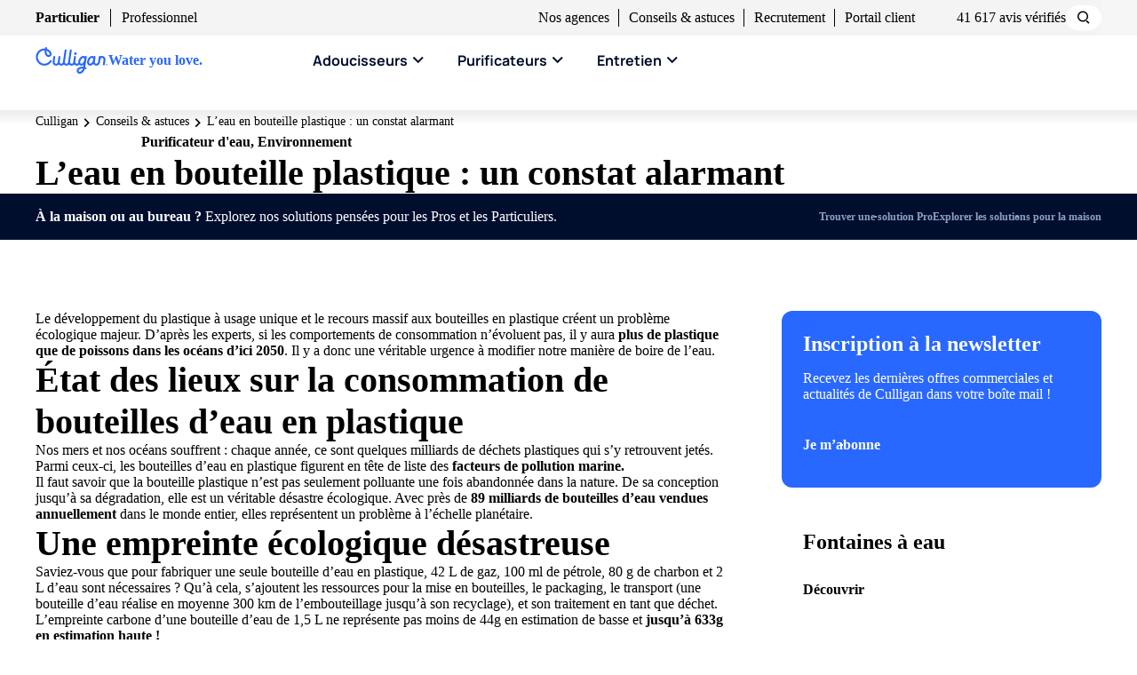

--- FILE ---
content_type: text/html; charset=UTF-8
request_url: https://www.culligan.fr/conseils/pollution-bouteille-en-plastique-constat-alarmant/
body_size: 20365
content:
    <!DOCTYPE html><html class="no-js" lang="fr"><head><meta charset="utf-8"><meta name="viewport" content="width=device-width, initial-scale=1"><link rel="preconnect" href="https://public.omi.so"><link rel="preconnect" href="https://cdnjs.cloudflare.com" /><link rel="preconnect" href="https://www.google-analytics.com" /><link rel="preconnect" href="https://www.googletagmanager.com" /><link rel="preconnect" href="https://dqjv47pba9fs.cloudfront.net" /><link rel="preconnect" href="https://fonts.googleapis.com" crossorigin /><link rel="preconnect" href="https://fonts.gstatic.com" crossorigin /><link rel="icon" type="image/x-icon" href="/static/icons/favicon.ico"/><link rel="apple-touch-icon" sizes="180x180" href="/static/icons/apple-touch-icon.png"><link rel="apple-touch-icon" sizes="180x180" href="/static/icons/apple-touch-icon.png"><link rel="icon" type="image/png" sizes="32x32" href="/static/icons/favicon-32x32.png"><link rel="icon" type="image/png" sizes="16x16" href="/static/icons/favicon-16x16.png"><link rel="mask-icon" href="/static/icons/safari-pinned-tab.svg" color="#5bbad5"><link rel="manifest" href="/static/icons/manifest.json"><link rel="search" type="application/opensearchdescription+xml" title="Culligan"
              href="/static/search.xml"/><meta name="msapplication-TileColor" content="#da532c"><meta name="theme-color" content="#ffffff"><title>L’eau en bouteille plastique : un constat alarmant | Culligan</title><meta name="description" content="L’utilisation massive des bouteilles d’eau en plastique a un coût environnemental et économique désastreux. Pourtant, il existe des solutions durables pour   en réduire drastiquement leur consommation. Découvrez comment mettre un point final à la consommation de bouteilles d’eau en plastique."/><meta property="og:type" content="website" /><meta property="og:title" content="L’eau en bouteille plastique : un constat alarmant | Culligan" /><meta property="og:description" content="L’utilisation massive des bouteilles d’eau en plastique a un coût environnemental et économique désastreux. Pourtant, il existe des solutions durables pour   en réduire drastiquement leur consommation. Découvrez comment mettre un point final à la consommation de bouteilles d’eau en plastique." /><meta property="og:image" content="https://www.culligan.fr/media/cache/resolve/default_blog_thumbnail/default/0001/01/bottles-4276208-1920-jpg_5dc560a9ee09f.jpeg" /><link rel="canonical" href="https://www.culligan.fr/conseils/pollution-bouteille-en-plastique-constat-alarmant/" /><meta property="og:url" content="https://www.culligan.fr/conseils/pollution-bouteille-en-plastique-constat-alarmant/" /><meta name="robots" content="index, follow"><link rel="preconnect" href="https://dev.visualwebsiteoptimizer.com" /><script type='text/javascript' id='vwoCode'>
    window._vwo_code=window._vwo_code || (function() {
        var account_id=765286,
            version = 1.5,
            settings_tolerance=2000,
            library_tolerance=2500,
            use_existing_jquery=false,
            is_spa=1,
            hide_element='body',
            hide_element_style = 'opacity:0 !important;filter:alpha(opacity=0) !important;background:none !important',
            /* DO NOT EDIT BELOW THIS LINE */
            f=false,w=window,d=document,vwoCodeEl=d.querySelector('#vwoCode'),code={use_existing_jquery:function(){return use_existing_jquery},library_tolerance:function(){return library_tolerance},hide_element_style:function(){return'{'+hide_element_style+'}'},finish:function(){if(!f){f=true;var e=d.getElementById('_vis_opt_path_hides');if(e)e.parentNode.removeChild(e)}},finished:function(){return f},load:function(e){var t=d.createElement('script');t.fetchPriority='high';t.src=e;t.type='text/javascript';t.onerror=function(){_vwo_code.finish()};d.getElementsByTagName('head')[0].appendChild(t)},getVersion:function(){return version},getMatchedCookies:function(e){var t=[];if(document.cookie){t=document.cookie.match(e)||[]}return t},getCombinationCookie:function(){var e=code.getMatchedCookies(/(?:^|;)\s?(_vis_opt_exp_\d+_combi=[^;$]*)/gi);e=e.map(function(e){try{var t=decodeURIComponent(e);if(!/_vis_opt_exp_\d+_combi=(?:\d+,?)+\s*$/.test(t)){return''}return t}catch(e){return''}});var i=[];e.forEach(function(e){var t=e.match(/([\d,]+)/g);t&&i.push(t.join('-'))});return i.join('|')},init:function(){if(d.URL.indexOf('__vwo_disable__')>-1)return;w.settings_timer=setTimeout(function(){_vwo_code.finish()},settings_tolerance);var e=d.currentScript,t=d.createElement('style'),i=e&&!e.async?hide_element?hide_element+'{'+hide_element_style+'}':'':code.lA=1,n=d.getElementsByTagName('head')[0];t.setAttribute('id','_vis_opt_path_hides');vwoCodeEl&&t.setAttribute('nonce',vwoCodeEl.nonce);t.setAttribute('type','text/css');if(t.styleSheet)t.styleSheet.cssText=i;else t.appendChild(d.createTextNode(i));n.appendChild(t);var o=this.getCombinationCookie();this.load('https://dev.visualwebsiteoptimizer.com/j.php?a='+account_id+'&u='+encodeURIComponent(d.URL)+'&f='+ +is_spa+'&vn='+version+(o?'&c='+o:''));return settings_timer}};w._vwo_settings_timer = code.init();return code;}());
</script><link rel="stylesheet" href="/build/site/styles/loader.c4f1f088.css"><link rel="stylesheet" href="/build/site/9053.019d1ee7.css"><link rel="stylesheet" href="/build/site/styles/global.cd9a21c9.css"><link rel="stylesheet" href="/build/site-tailwind/styles/global.51a7ab8d.css"><link rel="stylesheet" href="/build/site/scripts/site/alpine/alpine.5a454dfc.css"><script src="/build/site/3214.04bae390.js" defer></script><script src="/build/site/1236.60f153fb.js" defer></script><script src="/build/site/5237.365ef1b1.js" defer></script><script src="/build/site/scripts/site/alpine/alpine.3d04c5b7.js" defer></script><link rel="stylesheet" href="/build/app/ux/app-ux-entry.add744e5.css"><script src="/build/app/ux/app-ux-entry.f8648dd9.js" defer></script></head><body class="vfr b2c page-blog page-with-innersticky"><div class="header header--mobile" js-menu-sticky-mobile><div class="customer-type bg-neutral-100 h-[36px] relative z-1"><details class="bg-neutral-100 text-sm font-semibold p-2 pr-14 flex flex-col items-end relative [&_i]:open:-rotate-180"><summary class="bg-neutral-100 relative">Particulier
				<i class="icon-miniarrowbottom text-xl transition-transform absolute -right-6"></i></summary><div><a class="block mt-2" href="/entreprises/">Professionnel</a></div></details></div><div class="container"><a href="/" class="logo flex items-center gap-1"><img width="82" height="30" src="/build/site/images/logo.01d15397.svg" alt="Logo Culligan"><span class="text-primary-600 font-semibold">Water you love.</span></a><div class="menu-burger" js-menu-burger><button class="btn-burger menuBurgerAnimate"><span class="btnBurger__top"></span><span class="btnBurger__middle"></span><span class="btnBurger__bottom"></span></button></div></div></div><header class="header menu-version-active" role="banner" js-menu-mobile js-menu-sticky><div class="header--content"><div class="header__topbar"><div class="container"><nav class="version-product" role="navigation">
	


	
	
	
	
	<ul role="menu" js-menu-product class="level-1">

		
										
			
						
			
			
			
																			
															
			<li js-menu-item  id="menu-item-135" class="menu-item link-default" role="menuitem">

									<a js-menu-link title="Particulier" href="//www.culligan.fr/" data-id="0-1" class="link  active-site" >Particulier</a>
							</li>
		
										
			
						
			
			
			
										
															
			<li js-menu-item  id="menu-item-136" class="menu-item link-default" role="menuitem">

									<a js-menu-link title="Professionnel" href="//www.culligan.fr/entreprises/" data-id="0-2" class="link  " >Professionnel</a>
							</li>
			</ul>


</nav>
<div class="version-product stores max-lg:mb-xl"><a href="/reseau-culligan/">Nos agences</a></div><div class="version-product blog max-lg:mb-xl"><a href="/conseils/">Conseils & astuces</a></div><div class="version-product recrutement max-lg:mb-xl"><a href="https://culliganrecrute.fr/" rel="noreferrer" target="_blank">Recrutement</a></div><div class="version-product portal max-lg:mb-xl"><a href="https://client.culligan.fr/fr/login" rel="noreferrer" target="_blank" class="items-center gap-2"><awc-icon class="text-lg" library="fa" name="arrow-up-right"></awc-icon>
                            Portail client                        </a></div><div class="flex gap-xsm items-center mr-md max-lg:mt-2xsm max-lg:order-7 flex-wrap"><div class="rating "><span class="flex items-center"><awc-icon class="rating__star text-base lg:mx-[3px] " library="fa" name="fas-star-sharp"></awc-icon><awc-icon class="rating__star text-base lg:mx-[3px] " library="fa" name="fas-star-sharp"></awc-icon><awc-icon class="rating__star text-base lg:mx-[3px] " library="fa" name="fas-star-sharp"></awc-icon><awc-icon class="rating__star text-base lg:mx-[3px] " library="fa" name="fas-star-sharp"></awc-icon><awc-icon class="rating__star text-base lg:mx-[3px] " library="fa" name="star-sharp-half-stroke"></awc-icon></span></div><a href="https://trustville.fr/avis-clients/ca/637/traitement_de_l_eau/culligan" rel="noreferrer" target="_blank" class="trans-default hover:text-primary-600"><span itemprop="reviewCount">41 617 avis vérifiés</span></a></div><a href="#" class="text-base search version-default text-neutral-600" js-search-open>Je recherche...</a><a href="#" class="text-base search version-product text-neutral-600" js-search-open><span>Je recherche...</span></a><div class="bg-search version-default"></div></div></div><div class="header__nav"><div class="container"><div class="w-content"><a href="/" class="logo"><img width="82" height="30" src="/build/site/images/logo.01d15397.svg" alt="Logo Culligan"><p class="font-semibold p--secondary-02">Water you love.</p></a><nav class="version-product version-product--3" role="navigation"><ul role="menu" js-menu-product class="level-1"><li js-menu-item  js-menu-haschildren  id="menu-item-127" class="menu-item link-softener link-default" role="menuitem"><a js-menu-link
						title="Adoucisseurs" aria-haspopup="true" aria-expanded="false" data-id="0-1" href="/produits/adoucisseurs/" class="link parent  skip-submenu" >Adoucisseurs</a><div role="group" aria-expanded="true" aria-hidden="false" data-id="0-1" class="submenu" js-menu-sublevel><div class="custom-scrollbar bg-[#EAEAEA]"><div class="wrapper"><div class="container"><button class="max-lg:hidden absolute top-12 right-0" tabindex="-1" js-menu-close title="Fermer" (Esc)><i class="icon-close text-2xl"></i></button><div class="row"><div class="col-content has-cta"><div class="w-back-container"><a class="w-back" js-menu-back><i class="icon icon-miniarrowleft"></i>
														Retour													</a></div><div class="w-title"><div class="w-title-container"><div class="heading-3">Adoucisseurs</div><p class="text-lg">La solution contre le calcaire, disponible à l&#039;achat ou à la location</p></div></div><div class="w-list"><div class="w-products grid gap-4 md:grid-cols-2 lg:gap-8"><div class="flex relative rounded-card group transition-shadow lg:hover:shadow "><div class="w-32 bg-[#D9D9D9] overflow-hidden rounded-l-card relative lg:w-36"><img  class="lazy object-contain w-full h-full" data-srcset="https://www.culligan.fr/media/cache/resolve/default_menu/default/0001/01/culliganavenew-ombre_60521fb0d1e3a.png" data-src="https://www.culligan.fr/media/cache/resolve/default_menu/default/0001/01/culliganavenew-ombre_60521fb0d1e3a.png"alt="Culligan Avenew"title="Culligan Avenew"><div  class="lazy object-contain w-full h-full opacity-0 transition-opacity duration-100 lg:group-hover:opacity-1"data-bg="https://www.culligan.fr/media/cache/resolve/default_hover_product_menu/default/0001/01/2018-culligan-0522-avenew-sous-evier-face-redimen-jpg_5dde9a17ab4f5.jpeg"></div></div><div class="flex-1 flex flex-col bg-white overflow-hidden rounded-r-card p-3"><div
																				class="w-badge-ctn"></div><div class="text-lg transition-colors font-semibold mt-1 lg:group-hover:text-primary">Culligan Avenew</div><div class="rating mt-1 !text-sm"><span class="flex items-center"><awc-icon class="rating__star text-base text-black fill-primary" library="fa" name="fas-star-sharp"></awc-icon><awc-icon class="rating__star text-base text-black fill-primary" library="fa" name="fas-star-sharp"></awc-icon><awc-icon class="rating__star text-base text-black fill-primary" library="fa" name="fas-star-sharp"></awc-icon><awc-icon class="rating__star text-base text-black fill-primary" library="fa" name="fas-star-sharp"></awc-icon><awc-icon class="rating__star text-base text-black fill-primary" library="fa" name="star-sharp-half-stroke"></awc-icon></span><span class="rating__rate "><span itemprop="ratingValue">4.55</span>/5</span></div><ul data-aos="fade-up" class="list flex flex-col mt-2 mb-2"><li class="flex gap-2 items-center"><i class="icon icon-check flex-none text-white text-xs !font-bold relative p-[2px] rounded-full bg-primary before:relative before:z-2"></i><p class="text-sm flex-1">Idéal pour les petits espaces</p></li><li class="flex gap-2 items-center"><i class="icon icon-check flex-none text-white text-xs !font-bold relative p-[2px] rounded-full bg-primary before:relative before:z-2"></i><p class="text-sm flex-1">Monobloc</p></li><li class="flex gap-2 items-center"><i class="icon icon-check flex-none text-white text-xs !font-bold relative p-[2px] rounded-full bg-primary before:relative before:z-2"></i><p class="text-sm flex-1">Bac à sel intégré</p></li></ul><i class="icon-arrowright ml-auto mt-auto text-2xl text-primary"></i></div><a js-menu-link href="/produits/adoucisseurs/culligan-avenew/" class="full-link"></a></div><div class="flex relative rounded-card group transition-shadow lg:hover:shadow "><div class="w-32 bg-[#D9D9D9] overflow-hidden rounded-l-card relative lg:w-36"><img  class="lazy object-contain w-full h-full" data-srcset="https://www.culligan.fr/media/cache/resolve/default_menu/default/0001/01/culliganevolife-ombre_605220394bdc0.png" data-src="https://www.culligan.fr/media/cache/resolve/default_menu/default/0001/01/culliganevolife-ombre_605220394bdc0.png"alt="Culligan Evolife"title="Culligan Evolife"><div  class="lazy object-contain w-full h-full opacity-0 transition-opacity duration-100 lg:group-hover:opacity-1"data-bg="https://www.culligan.fr/media/cache/resolve/default_hover_product_menu/default/0001/01/evolife-redim-jpg_5e3849246dba0.jpeg"></div></div><div class="flex-1 flex flex-col bg-white overflow-hidden rounded-r-card p-3"><div
																				class="w-badge-ctn"></div><div class="text-lg transition-colors font-semibold mt-1 lg:group-hover:text-primary">Culligan Evolife</div><div class="rating mt-1 !text-sm"><span class="flex items-center"><awc-icon class="rating__star text-base text-black fill-primary" library="fa" name="fas-star-sharp"></awc-icon><awc-icon class="rating__star text-base text-black fill-primary" library="fa" name="fas-star-sharp"></awc-icon><awc-icon class="rating__star text-base text-black fill-primary" library="fa" name="fas-star-sharp"></awc-icon><awc-icon class="rating__star text-base text-black fill-primary" library="fa" name="fas-star-sharp"></awc-icon><awc-icon class="rating__star text-base text-black fill-primary" library="fa" name="star-sharp-half-stroke"></awc-icon></span><span class="rating__rate "><span itemprop="ratingValue">4.66</span>/5</span></div><ul data-aos="fade-up" class="list flex flex-col mt-2 mb-2"><li class="flex gap-2 items-center"><i class="icon icon-check flex-none text-white text-xs !font-bold relative p-[2px] rounded-full bg-primary before:relative before:z-2"></i><p class="text-sm flex-1">Idéal pour les familles</p></li><li class="flex gap-2 items-center"><i class="icon icon-check flex-none text-white text-xs !font-bold relative p-[2px] rounded-full bg-primary before:relative before:z-2"></i><p class="text-sm flex-1">Bi-bloc</p></li><li class="flex gap-2 items-center"><i class="icon icon-check flex-none text-white text-xs !font-bold relative p-[2px] rounded-full bg-primary before:relative before:z-2"></i><p class="text-sm flex-1">Performances hydrauliques</p></li></ul><i class="icon-arrowright ml-auto mt-auto text-2xl text-primary"></i></div><a js-menu-link href="/produits/adoucisseurs/culligan-evolife/" class="full-link"></a></div><div class="flex relative rounded-card group transition-shadow lg:hover:shadow "><div class="w-32 bg-[#D9D9D9] overflow-hidden rounded-l-card relative lg:w-36"><img  class="lazy object-contain w-full h-full" data-srcset="https://www.culligan.fr/media/cache/resolve/default_menu/default/0001/03/smart-modernity-miniature-menu_6728979048f2f.png" data-src="https://www.culligan.fr/media/cache/resolve/default_menu/default/0001/03/smart-modernity-miniature-menu_6728979048f2f.png"alt="Smart Modernity adoucisseur d&#039;eau connecté"title="Smart Modernity adoucisseur d&#039;eau connecté"><div  class="lazy object-contain w-full h-full opacity-0 transition-opacity duration-100 lg:group-hover:opacity-1"data-bg="https://www.culligan.fr/media/cache/resolve/default_hover_product_menu/default/0001/03/hoover-menu-smart-modernity_672898401882e.png"></div></div><div class="flex-1 flex flex-col bg-white overflow-hidden rounded-r-card p-3"><div
																				class="w-badge-ctn"><span class="badge ">Coup de 🖤</span></div><div class="text-lg transition-colors font-semibold mt-1 lg:group-hover:text-primary">Culligan Smart Modernity</div><div class="rating mt-1 !text-sm"><span class="flex items-center"><awc-icon class="rating__star text-base text-black fill-primary" library="fa" name="fas-star-sharp"></awc-icon><awc-icon class="rating__star text-base text-black fill-primary" library="fa" name="fas-star-sharp"></awc-icon><awc-icon class="rating__star text-base text-black fill-primary" library="fa" name="fas-star-sharp"></awc-icon><awc-icon class="rating__star text-base text-black fill-primary" library="fa" name="fas-star-sharp"></awc-icon><awc-icon class="rating__star text-base text-black fill-primary" library="fa" name="star-sharp-half-stroke"></awc-icon></span><span class="rating__rate "><span itemprop="ratingValue">4.62</span>/5</span></div><ul data-aos="fade-up" class="list flex flex-col mt-2 mb-2"><li class="flex gap-2 items-center"><i class="icon icon-check flex-none text-white text-xs !font-bold relative p-[2px] rounded-full bg-primary before:relative before:z-2"></i><p class="text-sm flex-1">High tech et connecté</p></li><li class="flex gap-2 items-center"><i class="icon icon-check flex-none text-white text-xs !font-bold relative p-[2px] rounded-full bg-primary before:relative before:z-2"></i><p class="text-sm flex-1">Bi-bloc</p></li><li class="flex gap-2 items-center"><i class="icon icon-check flex-none text-white text-xs !font-bold relative p-[2px] rounded-full bg-primary before:relative before:z-2"></i><p class="text-sm flex-1">Faible consommation</p></li></ul><i class="icon-arrowright ml-auto mt-auto text-2xl text-primary"></i></div><a js-menu-link href="/produits/adoucisseurs/culligan-modernity/" class="full-link"></a></div><div class="card-image-zoom rounded-card relative overflow-hidden min-h-[130px] lg:min-h-[180px]"><img  class="lazy absolute w-full h-full object-cover inset-0" data-srcset="https://www.culligan.fr/media/cache/resolve/default_packshot_small_2x/default/0001/03/mega-menu-adoucisseurs_6759635897363.jpg" data-src="https://www.culligan.fr/media/cache/resolve/default_packshot_small_2x/default/0001/03/mega-menu-adoucisseurs_6759635897363.jpg"alt="Gamme adoucisseurs"title="Gamme adoucisseurs"><div class="absolute inset-0 bg-black transition-opacity opacity-50 lg:group-hover:opacity-70"></div><div class="relative h-full z-2 flex flex-col justify-center gap-4 p-3 text-white"><p class="heading-4 text-white">
																			L’adoucisseur d’eau, la solution contre le calcaire
																		</p><div class="text-white font-bold flex items-center gap-1">
																			Découvrir
																			<i class="icon-miniarrowright text-sm"></i></div></div><a href="/produits/adoucisseurs/" class="full-link z-2"></a></div></div></div></div><div class="col-blog col-cta mt-8"><div class="text-xl font-bold mb-4">
														Nos conseils d'expert
													</div><div class="w-full flex flex-wrap gap-4"><a href="/conseils/peut-on-boire-l-eau-adoucie/" class="w-full flex flex-col gap-1 p-4 rounded-card bg-white sm:max-lg:w-[calc(50%-12px)] group transition-shadow lg:hover:shadow"><div class="text-lg font-semibold transition-colors no-underline lg:group-hover:text-primary">Peut-on boire l&#039;eau adoucie ?</div><i class="icon-arrowright ml-auto text-2xl text-primary"></i></a><a href="/conseils/adoucir-l-eau-du-robinet-combien-ca-coute/" class="w-full flex flex-col gap-1 p-4 rounded-card bg-white sm:max-lg:w-[calc(50%-12px)] group transition-shadow lg:hover:shadow"><div class="text-lg font-semibold transition-colors no-underline lg:group-hover:text-primary">Adoucir l’eau du robinet : combien ça coûte ?</div><i class="icon-arrowright ml-auto text-2xl text-primary"></i></a></div><div class="text-xl font-bold mt-6">
														Pour aller plus loin
													</div><div class="mt-4 flex flex-col items-start gap-2"><a class="flex justify-start items-center gap-2 text-primary no-underline group transition-colors border-b border-solid border-b-transparent lg:hover:border-primary" href="/conseils/categorie/adoucisseur-deau"><div class="text-base font-bold">Adoucisseur d&#039;eau</div><i class="icon-miniarrowright font-md transition-transform group-hover:translate-x-1"></i></a><a class="flex justify-start items-center gap-2 text-primary no-underline group transition-colors border-b border-solid border-b-transparent lg:hover:border-primary" href="/conseils/categorie/entretien-de-ladoucisseur"><div class="text-base font-bold">Entretien de l&#039;adoucisseur</div><i class="icon-miniarrowright font-md transition-transform group-hover:translate-x-1"></i></a><a class="flex justify-start items-center gap-2 text-primary no-underline group transition-colors border-b border-solid border-b-transparent lg:hover:border-primary" href="/conseils/categorie/entretien-de-la-maison"><div class="text-base font-bold">Entretien de la maison</div><i class="icon-miniarrowright font-md transition-transform group-hover:translate-x-1"></i></a></div></div></div></div></div></div></div></li><li js-menu-item  js-menu-haschildren  id="menu-item-128" class="menu-item link-purifier link-default" role="menuitem"><a js-menu-link
						title="Purificateurs" aria-haspopup="true" aria-expanded="false" data-id="0-2" href="/produits/filtres-et-osmoseurs-eau/" class="link parent  skip-submenu" >Purificateurs</a><div role="group" aria-expanded="true" aria-hidden="false" data-id="0-2" class="submenu" js-menu-sublevel><div class="custom-scrollbar bg-[#EAEAEA]"><div class="wrapper"><div class="container"><button class="max-lg:hidden absolute top-12 right-0" tabindex="-1" js-menu-close title="Fermer" (Esc)><i class="icon-close text-2xl"></i></button><div class="row"><div class="col-content has-cta"><div class="w-back-container"><a class="w-back" js-menu-back><i class="icon icon-miniarrowleft"></i>
														Retour													</a></div><div class="w-title"><div class="w-title-container"><div class="heading-3">Purificateurs d&#039;eau</div><p class="text-lg">L&#039;alternative aux bouteilles d&#039;eau en plastique</p></div></div><div class="w-list"><div class="w-products grid gap-4 md:grid-cols-2 lg:gap-8"><div class="flex relative rounded-card group transition-shadow lg:hover:shadow "><div class="w-32 bg-[#D9D9D9] overflow-hidden rounded-l-card relative lg:w-36"><img  class="lazy object-contain w-full h-full" data-srcset="https://www.culligan.fr/media/cache/resolve/default_menu/default/0001/01/izyo-intense-premium730x600-002_5ec3ee01e06b3.png" data-src="https://www.culligan.fr/media/cache/resolve/default_menu/default/0001/01/izyo-intense-premium730x600-002_5ec3ee01e06b3.png"alt="Culligan Intense"title="Culligan Intense"><div  class="lazy object-contain w-full h-full opacity-0 transition-opacity duration-100 lg:group-hover:opacity-1"data-bg="https://www.culligan.fr/media/cache/resolve/default_hover_product_menu/default/0001/01/izyo-intense-situation-1-redim-site-jpg_5f76e32ba4592.jpeg"></div></div><div class="flex-1 flex flex-col bg-white overflow-hidden rounded-r-card p-3"><div
																				class="w-badge-ctn"></div><div class="text-lg transition-colors font-semibold mt-1 lg:group-hover:text-primary">Click &amp; Drink Intense</div><div class="rating mt-1 !text-sm"><span class="flex items-center"><awc-icon class="rating__star text-base text-black fill-primary" library="fa" name="fas-star-sharp"></awc-icon><awc-icon class="rating__star text-base text-black fill-primary" library="fa" name="fas-star-sharp"></awc-icon><awc-icon class="rating__star text-base text-black fill-primary" library="fa" name="fas-star-sharp"></awc-icon><awc-icon class="rating__star text-base text-black fill-primary" library="fa" name="fas-star-sharp"></awc-icon><awc-icon class="rating__star text-base text-black fill-primary" library="fa" name="star-sharp-half-stroke"></awc-icon></span><span class="rating__rate "><span itemprop="ratingValue">4.63</span>/5</span></div><ul data-aos="fade-up" class="list flex flex-col mt-2 mb-2"><li class="flex gap-2 items-center"><i class="icon icon-check flex-none text-white text-xs !font-bold relative p-[2px] rounded-full bg-primary before:relative before:z-2"></i><p class="text-sm flex-1">Filtre le chlore</p></li><li class="flex gap-2 items-center"><i class="icon icon-check flex-none text-white text-xs !font-bold relative p-[2px] rounded-full bg-primary before:relative before:z-2"></i><p class="text-sm flex-1">Retient les pesticides et les PFAS</p></li><li class="flex gap-2 items-center"><i class="icon icon-check flex-none text-white text-xs !font-bold relative p-[2px] rounded-full bg-primary before:relative before:z-2"></i><p class="text-sm flex-1">Filtre les résidus médicamenteux</p></li></ul><i class="icon-arrowright ml-auto mt-auto text-2xl text-primary"></i></div><a js-menu-link href="/produits/filtres-et-osmoseurs-eau/culligan-intense/" class="full-link"></a></div><div class="flex relative rounded-card group transition-shadow lg:hover:shadow "><div class="w-32 bg-[#D9D9D9] overflow-hidden rounded-l-card relative lg:w-36"><img  class="lazy object-contain w-full h-full" data-srcset="https://www.culligan.fr/media/cache/resolve/default_menu/default/0001/02/culligan-premium-clickanddrink_621f7f067f596.png" data-src="https://www.culligan.fr/media/cache/resolve/default_menu/default/0001/02/culligan-premium-clickanddrink_621f7f067f596.png"alt="Click &amp; Drink Premium"title="Click &amp; Drink Premium"><div  class="lazy object-contain w-full h-full opacity-0 transition-opacity duration-100 lg:group-hover:opacity-1"data-bg="https://www.culligan.fr/media/cache/resolve/default_hover_product_menu/default/0001/01/osmosuer-small_601c00a290da7.png"></div></div><div class="flex-1 flex flex-col bg-white overflow-hidden rounded-r-card p-3"><div
																				class="w-badge-ctn"></div><div class="text-lg transition-colors font-semibold mt-1 lg:group-hover:text-primary">Click &amp; Drink Premium</div><div class="rating mt-1 !text-sm"><span class="flex items-center"><awc-icon class="rating__star text-base text-black fill-primary" library="fa" name="fas-star-sharp"></awc-icon><awc-icon class="rating__star text-base text-black fill-primary" library="fa" name="fas-star-sharp"></awc-icon><awc-icon class="rating__star text-base text-black fill-primary" library="fa" name="fas-star-sharp"></awc-icon><awc-icon class="rating__star text-base text-black fill-primary" library="fa" name="fas-star-sharp"></awc-icon><awc-icon class="rating__star text-base text-black fill-primary" library="fa" name="star-sharp-half-stroke"></awc-icon></span><span class="rating__rate "><span itemprop="ratingValue">4.62</span>/5</span></div><ul data-aos="fade-up" class="list flex flex-col mt-2 mb-2"><li class="flex gap-2 items-center"><i class="icon icon-check flex-none text-white text-xs !font-bold relative p-[2px] rounded-full bg-primary before:relative before:z-2"></i><p class="text-sm flex-1">Filtre le chlore</p></li><li class="flex gap-2 items-center"><i class="icon icon-check flex-none text-white text-xs !font-bold relative p-[2px] rounded-full bg-primary before:relative before:z-2"></i><p class="text-sm flex-1">Retient les pesticides, PFAS et nitrates</p></li><li class="flex gap-2 items-center"><i class="icon icon-check flex-none text-white text-xs !font-bold relative p-[2px] rounded-full bg-primary before:relative before:z-2"></i><p class="text-sm flex-1">Idéal pour les nourrissons</p></li></ul><i class="icon-arrowright ml-auto mt-auto text-2xl text-primary"></i></div><a js-menu-link href="/produits/filtres-et-osmoseurs-eau/culligan-premium/" class="full-link"></a></div><div class="card-image-zoom rounded-card relative overflow-hidden min-h-[130px] lg:min-h-[180px]"><img  class="lazy absolute w-full h-full object-cover inset-0" data-srcset="https://www.culligan.fr/media/cache/resolve/default_packshot_small_2x/default/0001/03/megam-menu-purificateurs_675963a869a8c.jpg" data-src="https://www.culligan.fr/media/cache/resolve/default_packshot_small_2x/default/0001/03/megam-menu-purificateurs_675963a869a8c.jpg"alt="Gamme purificateurs"title="Gamme purificateurs"><div class="absolute inset-0 bg-black transition-opacity opacity-50 lg:group-hover:opacity-70"></div><div class="relative h-full z-2 flex flex-col justify-center gap-4 p-3 text-white"><p class="heading-4 text-white">
																			Le purificateur d&#039;eau, l&#039;eau du robinet plus pure
																		</p><div class="text-white font-bold flex items-center gap-1">
																			Découvrir
																			<i class="icon-miniarrowright text-sm"></i></div></div><a href="/produits/filtres-et-osmoseurs-eau/" class="full-link z-2"></a></div></div></div></div><div class="col-blog col-cta mt-8"><div class="text-xl font-bold mb-4">
														Nos conseils d'expert
													</div><div class="w-full flex flex-wrap gap-4"><a href="/conseils/quelle-est-la-difference-entre-un-adoucisseur-et-un-osmoseur/" class="w-full flex flex-col gap-1 p-4 rounded-card bg-white sm:max-lg:w-[calc(50%-12px)] group transition-shadow lg:hover:shadow"><div class="text-lg font-semibold transition-colors no-underline lg:group-hover:text-primary">Quelle est la différence entre un adoucisseur et un osmoseur ?</div><i class="icon-arrowright ml-auto text-2xl text-primary"></i></a><a href="/conseils/comment-fonctionne-un-purificateur-d-eau/" class="w-full flex flex-col gap-1 p-4 rounded-card bg-white sm:max-lg:w-[calc(50%-12px)] group transition-shadow lg:hover:shadow"><div class="text-lg font-semibold transition-colors no-underline lg:group-hover:text-primary">Comment fonctionne un purificateur d&#039;eau ?</div><i class="icon-arrowright ml-auto text-2xl text-primary"></i></a></div><div class="text-xl font-bold mt-6">
														Pour aller plus loin
													</div><div class="mt-4 flex flex-col items-start gap-2"><a class="flex justify-start items-center gap-2 text-primary no-underline group transition-colors border-b border-solid border-b-transparent lg:hover:border-primary" href="/conseils/categorie/purificateur-deau"><div class="text-base font-bold">Purificateur d&#039;eau</div><i class="icon-miniarrowright font-md transition-transform group-hover:translate-x-1"></i></a><a class="flex justify-start items-center gap-2 text-primary no-underline group transition-colors border-b border-solid border-b-transparent lg:hover:border-primary" href="/conseils/categorie/entretien-du-purificateur"><div class="text-base font-bold">Entretien du purificateur</div><i class="icon-miniarrowright font-md transition-transform group-hover:translate-x-1"></i></a><a class="flex justify-start items-center gap-2 text-primary no-underline group transition-colors border-b border-solid border-b-transparent lg:hover:border-primary" href="/conseils/categorie/sante-bien-etre"><div class="text-base font-bold">Santé &amp; bien-être</div><i class="icon-miniarrowright font-md transition-transform group-hover:translate-x-1"></i></a></div></div></div></div></div></div></div></li><li js-menu-item  js-menu-haschildren  id="menu-item-129" class="menu-item link-maintenance has-child link-default" role="menuitem"><a js-menu-link
						title="Entretien" aria-haspopup="true" aria-expanded="false" data-id="0-3" href="/service/" class="link parent  " >Entretien</a><div role="group" aria-expanded="true" aria-hidden="false" data-id="0-3" class="submenu" js-menu-sublevel><div class="custom-scrollbar bg-white"><div class="wrapper"><div class="container"><button class="max-lg:hidden absolute top-12 right-0" tabindex="-1" js-menu-close title="Fermer" (Esc)><i class="icon-close text-2xl"></i></button><div class="row"><div class="col-content "><div class="w-back-container"><a class="w-back" js-menu-back><i class="icon icon-miniarrowleft"></i>
														Retour													</a></div><div class="mb-10"><div class="heading-3">Entretien et dépannage</div></div><div class="w-list"><ul role="menu" js-menu-product class="level-2"><li js-menu-item  id="menu-item-130" class="menu-item link-default" role="menuitem"><a js-menu-link title="Contrats d&#039;entretien" href="/service/contrats-entretien/" data-id="1-1" class="link  " ><div class="flex flex-col gap-1 flex-1 text-black"><p class="text-base font-bold">
									Contrats d&#039;entretien</p><p class="text-sm">Faites entretenir votre adoucisseur une à deux fois par an</p></div></a></li><li js-menu-item  id="menu-item-131" class="menu-item link-default" role="menuitem"><a js-menu-link title="Dépannage et entretien" href="/service/depannage-et-entretien/" data-id="1-2" class="link  " ><div class="flex flex-col gap-1 flex-1 text-black"><p class="text-base font-bold">
									Dépannage et entretien</p><p class="text-sm">Découvrez nos prestations en cas de besoin</p></div></a></li></ul></div></div></div></div></div></div></div></li><li js-menu-item  js-menu-haschildren  id="menu-item-132" class="menu-item link-cta link-cta--conseil open-popin has-child link-default" role="menuitem"><a js-modal js-modal-target="modal-contact-132"
						title="Demander un devis" aria-haspopup="true" aria-expanded="false" data-id="0-4" href="#" class="link parent  " >Demander un devis</a><div js-menu-modal-contact class="w-modal w-modal--menu" id="modal-contact-132"><div class="wysiwyg"><p class="heading-2">Nous sommes disponibles pour vous conseiller</p><ul class="level1"><li class="link-quotation answer answer--icon" target="popin-li-137"><div><span class="icon-quotation"></span></div><p><a href="/contact/?direct#demande-de-devis" title="Obtenir un devis personnalisé">Obtenir un devis personnalisé</a></p></li></ul></div></div></li><li js-menu-item  id="menu-item-133" class="menu-item link-cta link-default" role="menuitem"><a js-menu-link title="Nous contacter" href="/contact/?direct#service-client" data-id="0-5" class="link  " >Nous contacter</a></li><li js-menu-item  id="menu-item-134" class="menu-item bloc-cta-card link-default" role="menuitem"><div class="col-cta "><div class="cta-block"><div class="w-txt "><div><span class="w-badge w-badge--tertiary">Gratuit</span><div class="heading-5 text-white"><span>Vous aimeriez connaître la qualité de votre eau ?</span></div><p>Indiquez votre code postal et découvrez en 3 secondes la qualité de l&#039;eau dans votre commune.</p><a js-menu-link href="https://www.culligan.fr/qualite-eau/analyse-eau/" class="mt-4 tw-btn btn--primary">Tester mon eau</a></div></div></div></div></li></ul></nav></div></div></div></div></header><div class="overlay" js-menu-overlay js-menu-close></div><div class="page page--blog"><section class="hero-blog "><div class="hero-blog__container"><div class="tw-breadcrumb "><ul class="flex" itemscope itemtype="https://schema.org/BreadcrumbList"><li class="flex items-center" itemprop="itemListElement" itemscope itemtype="https://schema.org/ListItem"><a itemprop="item" itemid="https://www.culligan.fr/" href="/"><span itemprop="name">Culligan</span><meta itemprop="position" content="1" /></a></li><li class="flex items-center" itemprop="itemListElement" itemscope itemtype="https://schema.org/ListItem"><a itemprop="item" itemid="https://www.culligan.fr/conseils/" href="/conseils/"><span itemprop="name">Conseils &amp; astuces</span><meta itemprop="position" content="2" /></a></li><li class="flex items-center" itemprop="itemListElement" itemscope itemtype="https://schema.org/ListItem"><a itemprop="item" itemid="https://www.culligan.fr/conseils/pollution-bouteille-en-plastique-constat-alarmant/" href="/conseils/pollution-bouteille-en-plastique-constat-alarmant/"><span itemprop="name">L’eau en bouteille plastique : un constat alarmant</span><meta itemprop="position" content="3" /></a></li></ul></div><div class="hero-blog__content"><div class="hero-blog__inner"><div class="hero-blog__headline"><div class="badges"><span class="badge badge-primary">Particulier</span><span class="badge badge-secondary">Pro</span></div><div class="font-bold">Purificateur d&#039;eau, Environnement</div></div><h1 class="hero-blog__title">L’eau en bouteille plastique : un constat alarmant</h1></div></div></div></section><div class="anchors-blog" js-anchors><div class="anchors-blog__container"><p><strong>À la maison ou au bureau ?</strong> Explorez nos solutions pensées pour les Pros et les Particuliers.</p><div class="btn-group"><a href="/entreprises/produits/fontaines-a-eau/"
                   class="tw-btn-sm tw-btn-secondary max-sm:w-full">Trouver une solution Pro</a><a href="/"
                   class="tw-btn-sm tw-btn-secondary max-sm:w-full">Explorer les solutions pour la maison</a></div></div></div><div class="blog-article"><div class="stack gap-y-6 md:gap-y-10"><section             class="
                     on-blog-post"><div class=""><div class="wysiwyg"><p>Le d&eacute;veloppement du plastique &agrave; usage unique et le recours massif aux bouteilles en plastique cr&eacute;ent un probl&egrave;me &eacute;cologique majeur. D&rsquo;apr&egrave;s les experts, si les comportements de consommation n&rsquo;&eacute;voluent pas, il y aura <strong>plus de plastique que de poissons dans les oc&eacute;ans d&rsquo;ici 2050</strong>. Il y a donc une v&eacute;ritable urgence &agrave; <a href="https://www.culligan.fr/conseils/journee-mondiale-environnement/">modifier notre mani&egrave;re de boire de l&rsquo;eau.</a></p><h2>&Eacute;tat des lieux sur la consommation de bouteilles d&rsquo;eau en plastique</h2><p>Nos mers et nos oc&eacute;ans souffrent : chaque ann&eacute;e, ce sont quelques milliards de d&eacute;chets plastiques qui s&rsquo;y retrouvent jet&eacute;s. Parmi ceux-ci, les bouteilles d&rsquo;eau en plastique figurent en t&ecirc;te de liste des <strong>facteurs de pollution marine.</strong></p><p>Il faut savoir que la bouteille plastique n&rsquo;est pas seulement polluante une fois abandonn&eacute;e dans la nature. De sa conception jusqu&rsquo;&agrave; sa d&eacute;gradation, elle est un v&eacute;ritable d&eacute;sastre &eacute;cologique. Avec pr&egrave;s de <strong>89 milliards de bouteilles d&rsquo;eau vendues annuellement</strong> dans le monde entier, elles repr&eacute;sentent un probl&egrave;me &agrave; l&rsquo;&eacute;chelle plan&eacute;taire.</p><h2>Une empreinte &eacute;cologique d&eacute;sastreuse</h2><p>Saviez-vous que pour fabriquer une seule bouteille d&rsquo;eau en plastique, 42 L de gaz, 100 ml de p&eacute;trole, 80 g de charbon et 2 L d&rsquo;eau sont n&eacute;cessaires ? Qu&rsquo;&agrave; cela, s&rsquo;ajoutent les ressources pour la mise en bouteilles, le packaging, le transport (une bouteille d&rsquo;eau r&eacute;alise en moyenne 300 km de l&rsquo;embouteillage jusqu&rsquo;&agrave; son recyclage), et son traitement en tant que d&eacute;chet.<br /><a href="https://www.culligan.fr/conseils/comment-reduire-empreinte-environnementale/">L&rsquo;empreinte carbone</a> d&rsquo;une bouteille d&rsquo;eau de 1,5 L ne repr&eacute;sente pas moins de 44g en estimation de basse et <strong>jusqu&rsquo;&agrave; 633g en estimation haute !</strong></p></div></div></section><section class="bloc-media on-blog-post" x-data="{ isInViweport: false }"><div class="container"  :class="isInViweport ? 'max-w-screen px-0 xl:max-w-[1600px]' : 'container'"><div class="content flex justify-between"
           :class="isInViweport ? 'rounded-none' : 'rounded-image' "
        ><img  class="lazy" data-srcset="https://www.culligan.fr/media/cache/resolve/default_media/default/0001/01/2d0c054185f1944167ba402e3eb6ce654e174c03_5dc560aa0b09d.jpeg" data-src="https://www.culligan.fr/media/cache/resolve/default_media/default/0001/01/2d0c054185f1944167ba402e3eb6ce654e174c03_5dc560aa0b09d.jpeg"alt="Infographie sur la pollution liée aux bouteilles plastiques"title="Pollution des bouteilles plastiques"></div></div></section><section             class="
                     on-blog-post"><div class=""><div class="wysiwyg"><h2>Une catastrophe pour le monde terrestre et aquatique</h2><p>Sur terre, les bouteilles d&rsquo;eau plastiques sont partout : elles remplissent les d&eacute;charges, se retrouvent sur le bord des chemins, en montagne, sur les plages&hellip;Si nous ne savons pas pr&eacute;cis&eacute;ment combien de temps il faut au plastique con&ccedil;u &agrave; partir du p&eacute;trole pour se d&eacute;grader, nous savons en revanche qu&rsquo;une fois entr&eacute; dans les sols, il est impossible de le retirer.<br />
La pollution par les bouteilles plastiques impacte &eacute;galement les oc&eacute;ans : le tristement c&eacute;l&egrave;bre 7e continent - vaste<strong> nappe de plastique grande comme trois fois la France</strong>, - en est la preuve visible. Plus insidieuse encore, est la pollution invisible de l&rsquo;eau, avec la lente d&eacute;composition du plastique en microplastiques, des particules quasi invisibles &agrave; l&rsquo;&oelig;il nu, pouvant &ecirc;tre ing&eacute;r&eacute;es par les poissons et les oiseaux marins.</p></div></div></section><section class="bloc-media on-blog-post" x-data="{ isInViweport: false }"><div class="container"  :class="isInViweport ? 'max-w-screen px-0 xl:max-w-[1600px]' : 'container'"><div class="content flex justify-between"
           :class="isInViweport ? 'rounded-none' : 'rounded-image' "
        ><img  class="lazy" data-srcset="https://www.culligan.fr/media/cache/resolve/default_media/default/0001/02/bouteille-plastique-pollution_64b7fbd3ba6bf.jpg" data-src="https://www.culligan.fr/media/cache/resolve/default_media/default/0001/02/bouteille-plastique-pollution_64b7fbd3ba6bf.jpg"alt="pollution plastique bouteille eau"title="pollution plastique bouteille eau"></div></div></section><section             class="
                     on-blog-post"><div class=""><div class="wysiwyg"><h2>Une potentielle probl&eacute;matique pour la sant&eacute; humaine</h2><p>Selon un <strong>rapport du WWF</strong>, en consommant des produits issus de la mer ou simplement en buvant de l&rsquo;eau en bouteille plastique (celles-ci pouvant potentiellement d&eacute;gager des microparticules de plastique), nous pourrions <a href="https://www.culligan.fr/conseils/microplastiques-dans-l-eau-et-dans-le-sang-humain-l-inquietante-decouverte/">absorber jusqu&rsquo;&agrave; 5g de plastique par semaine</a>&hellip; C&rsquo;est dire s&rsquo;il est temps de consommer l&rsquo;eau autrement et de mani&egrave;re plus responsable !</p><h2>Un impact &eacute;conomique notable</h2><p>Selon une &eacute;tude du Barcelona Institute for Globale Health men&eacute;e sur la ville de Barcelone, le co&ucirc;t de production de l&#39;eau en bouteille plastique serait <strong>3500 fois plus important que la production d&rsquo;eau du robinet</strong>. <a href="https://www.culligan.fr/conseils/pollution-bouteille-en-plastique-constat-alarmant/">Ce chiffre est notamment d&ucirc; au plastique et &agrave; l&#39;&eacute;nergie n&eacute;cessaire pour produire l&#39;eau. </a><br />
En France, le co&ucirc;t de l&rsquo;eau au m3 reste tr&egrave;s faible, en comparaison de celui de l&rsquo;eau en bouteille. Avec un prix moyen de l&rsquo;eau au robinet de <strong>0,003 &euro; le litre,</strong> boire de l&rsquo;eau domestique reviendrait seulement &agrave; un peu plus de 2 &euro; par an par habitant. De son c&ocirc;t&eacute;, l&rsquo;eau en bouteille (eau min&eacute;rale et de source), avec un prix moyen de 0,50 &euro;, repr&eacute;sente un budget de 270 &euro; par an et par personne pour une consommation de 1,5 litre par jour.</p></div></div></section><section class=" on-blog-post"><div class=""><div class="stack gap-y-5xl md:gap-y-7xl"><div class=" stack gap-headline-title-desktop"><h2 class="heading-2">Découvrez nos solutions de filtration de l&#039;eau !</h2></div><div class="stack gap-xl " js-hide-button><div class="gap-xl lg:gap-x-3xl grid md:grid-cols-2"  id="products"><div class="range-product-card tw-card group shadow-md" ><div class="tw-card-media-product"><img class="tw-card-image-product"
                srcset="https://www.culligan.fr/media/cache/resolve/default_card_product/default/0001/04/intense-pfas-secure-1_68627cfd5ac16.png 450w, https://www.culligan.fr/media/cache/resolve/default_card_product_2x/default/0001/04/intense-pfas-secure-1_68627cfd5ac16.png 900w"
                sizes="(min-width: 1600px) 445px, (min-width: 1280px) 379px, (min-width: 960px) 277px, (min-width: 720px) 324px, calc(100vw - 32px)"
                src="https://www.culligan.fr/media/cache/resolve/default_card_product_2x/default/0001/04/intense-pfas-secure-1_68627cfd5ac16.png"
                alt="Click & Drink Intense" /></div><div class="tw-card-content-product"><div class="stack gap-xsm"><p class="heading-5">Click &amp; Drink Intense</p><div class="rating "><span class="flex items-center"><awc-icon class="rating__star text-lg " library="fa" name="fas-star-sharp"></awc-icon><awc-icon class="rating__star text-lg " library="fa" name="fas-star-sharp"></awc-icon><awc-icon class="rating__star text-lg " library="fa" name="fas-star-sharp"></awc-icon><awc-icon class="rating__star text-lg " library="fa" name="fas-star-sharp"></awc-icon><awc-icon class="rating__star text-lg " library="fa" name="star-sharp-half-stroke"></awc-icon></span><span class="rating__rate "><span itemprop="ratingValue">4.63</span>/5</span></div></div><ul class="tw-card-characteristics-product"><li><awc-icon library="fa" name="fas-circle-check"></awc-icon>
                            Filtre le chlore
                        </li><li><awc-icon library="fa" name="fas-circle-check"></awc-icon>
                            Retient les pesticides et les PFAS
                        </li><li><awc-icon library="fa" name="fas-circle-check"></awc-icon>
                            Filtre les résidus médicamenteux
                        </li></ul><div class="flex items-center mt-auto justify-end"><div class="tw-card-arrow"><awc-icon library="fa" name="arrow-right"></awc-icon></div></div></div><a href="/produits/filtres-et-osmoseurs-eau/culligan-intense/" class="tw-fulllink"></a></div><div class="range-product-card tw-card group shadow-md" ><div class="tw-card-media-product"><img class="tw-card-image-product"
                srcset="https://www.culligan.fr/media/cache/resolve/default_card_product/default/0001/04/premium-pfas-secure-2_68627c96cf03a.png 450w, https://www.culligan.fr/media/cache/resolve/default_card_product_2x/default/0001/04/premium-pfas-secure-2_68627c96cf03a.png 900w"
                sizes="(min-width: 1600px) 445px, (min-width: 1280px) 379px, (min-width: 960px) 277px, (min-width: 720px) 324px, calc(100vw - 32px)"
                src="https://www.culligan.fr/media/cache/resolve/default_card_product_2x/default/0001/04/premium-pfas-secure-2_68627c96cf03a.png"
                alt="Click & Drink Premium" /></div><div class="tw-card-content-product"><div class="stack gap-xsm"><p class="heading-5">Click &amp; Drink Premium</p><div class="rating "><span class="flex items-center"><awc-icon class="rating__star text-lg " library="fa" name="fas-star-sharp"></awc-icon><awc-icon class="rating__star text-lg " library="fa" name="fas-star-sharp"></awc-icon><awc-icon class="rating__star text-lg " library="fa" name="fas-star-sharp"></awc-icon><awc-icon class="rating__star text-lg " library="fa" name="fas-star-sharp"></awc-icon><awc-icon class="rating__star text-lg " library="fa" name="star-sharp-half-stroke"></awc-icon></span><span class="rating__rate "><span itemprop="ratingValue">4.62</span>/5</span></div></div><ul class="tw-card-characteristics-product"><li><awc-icon library="fa" name="fas-circle-check"></awc-icon>
                            Filtre le chlore
                        </li><li><awc-icon library="fa" name="fas-circle-check"></awc-icon>
                            Retient les pesticides, PFAS et nitrates
                        </li><li><awc-icon library="fa" name="fas-circle-check"></awc-icon>
                            Idéal pour les nourrissons
                        </li></ul><div class="flex items-center mt-auto justify-end"><div class="tw-card-arrow"><awc-icon library="fa" name="arrow-right"></awc-icon></div></div></div><a href="/produits/filtres-et-osmoseurs-eau/culligan-premium/" class="tw-fulllink"></a></div></div></div></div></div></section><section             class="
                     on-blog-post"><div class=""><div class="wysiwyg"><h2>Quelles solutions pour lutter contre la pollution des bouteilles en plastique ?</h2><p>Consommer l&rsquo;eau du robinet reste la meilleure fa&ccedil;on de <strong>limiter l&rsquo;achat de bouteilles d&rsquo;eau en plastique &agrave; usage unique</strong>. Encore faut-il que l&rsquo;eau d&eacute;livr&eacute;e offre un r&eacute;el plaisir &agrave; la d&eacute;gustation ce qui, selon les r&eacute;gions, n&rsquo;est pas toujours le cas. Malgr&eacute; ses normes de potabilit&eacute; tr&egrave;s strictes, l&rsquo;eau du robinet peut avoir un mauvais go&ucirc;t de chlore, une odeur d&eacute;sagr&eacute;able et v&eacute;hiculer d&rsquo;infimes particules polluantes comme le nitrate, le plomb, les traces de pesticides, les r&eacute;sidus m&eacute;dicamenteux, etc. <br />
En installant le purificateur d&rsquo;eau <a href="https://www.culligan.fr/produits/filtres-et-osmoseurs-eau/culligan-intense/">Click &amp; Drink Intense</a> ou un osmoseur d&rsquo;eau <a href="https://www.culligan.fr/produits/filtres-et-osmoseurs-eau/culligan-premium/">Click &amp; Drink Premium</a> de Culligan dans votre maison, vous r&eacute;duisez votre consommation d&rsquo;eau en bouteille au profit d&rsquo;une <strong>eau du robinet filtr&eacute;e, plus pure,</strong> meilleure au go&ucirc;t et d&eacute;barrass&eacute;e de ses impuret&eacute;s. </p><p>Ainsi, chaque ann&eacute;e, gr&acirc;ce aux clients Culligan qui ont fait le choix d&rsquo;une eau filtr&eacute;e au robinet, ce sont 20 millions de bouteilles en plastique qui ne sont pas rejet&eacute;es !</p></div></div></section><section class="bg-primary-600 p-xl md:p-3xl rounded-card on-blog-post"><div class="grid sm:grid-cols-[1fr_auto] items-center gap-button-text-mobile sm:gap-button-text-desktop awc-theme-dark text-paragraph "><div class="stack gap-title-text-mobile sm:gap-xsm max-sm:items-center max-sm:text-center"><div class="stack gap-xsm"><p class="heading-4">Avec Culligan, retrouvez tous les plaisirs de l’eau jour après jour !</p></div></div><a href="https://www.culligan.fr/contact/#demande-de-devis" class="w-full sm:w-fit tw-btn-lg tw-btn-secondary">
                    Contactez-nous !
                </a></div></section></div><div class="blog-sidebar"><div class="content"><div class="awc-theme-dark rounded-xl mb-6 blog-block blog-block--newsletter " ><div class="content"><div class="w-icon-mail"><i class="icon icon-mail"></i></div><div class="heading-4 mb-4">Inscription à la newsletter</div><div class="text-base text">Recevez les dernières offres commerciales et actualités de Culligan dans votre boîte mail !</div><div class="btn-w"><a href="" js-modal js-modal-target="modal-newsletter" class="tw-btn-lg tw-btn-secondary">Je m’abonne</a></div></div></div><div class="bg-neutral-200 rounded-xl mb-6 blog-block blog-block--range " ><div class="content"><div class="heading-4 mb-4">Fontaines à eau</div><div class="btn-w"><a href="/entreprises/produits/fontaines-a-eau/" class="tw-btn-lg tw-btn-primary" >Découvrir</a></div></div></div><div class="bg-neutral-200 rounded-xl mb-6 blog-block blog-block--standard " ><div class="content"><div class="heading-4 mb-4">Culligan répond à vos questions !</div><div class="text-base text">Besoin d’informations complémentaires, d’un devis personnalisé ? Renseignez vos coordonnées et nos conseillers vous contacterons dans les plus brefs délais.</div><div class="btn-w"><a href="https://www.culligan.fr/contact/#demande-de-conseils"  class="tw-btn-lg tw-btn-primary">Nous contacter</a></div></div><figure class="w-media"><img  class="lazy" data-srcset="https://www.culligan.fr/media/cache/resolve/default_blog_block_sidebar/default/0001/02/sans-titre-87-jpg_62e138d802c79.jpeg" data-src="https://www.culligan.fr/media/cache/resolve/default_blog_block_sidebar/default/0001/02/sans-titre-87-jpg_62e138d802c79.jpeg"alt="Culligan Conseils personnalisés"title="Culligan Conseils personnalisés"></figure></div></div></div></div><section class="tw-wrapper bg-neutral-100"><div class="tw-container stack gap-text-image-mobile md:gap-text-image-desktop"><p class="heading-2">Dans la même catégorie</p><div class="grid gap-y-md gap-x-xl md:grid-cols-3"><div class="md:col-span-1"><div class="item tw-card-blog tw-card group" ><div class="tw-card-blog__media md:max-h-[290px]"><img class="tw-card-blog__img loaded"
                     srcset="https://www.culligan.fr/media/cache/resolve/default_blog_new_thumbnail__xs/default/0001/04/fontaine-a-eau-particuliers_689c9212a78cb.png 357w, https://www.culligan.fr/media/cache/resolve/default_blog_new_thumbnail__md/default/0001/04/fontaine-a-eau-particuliers_689c9212a78cb.png 714w, https://www.culligan.fr/media/cache/resolve/default_blog_new_thumbnail/default/0001/04/fontaine-a-eau-particuliers_689c9212a78cb.png 1428w"
                     sizes="(min-width: 1600px) 714px, (min-width: 1280px) 612px, (min-width: 960px) 432px, (min-width: 760px) 672px, 91.82vw"
                     src="https://www.culligan.fr/media/cache/resolve/default_blog_new_thumbnail__md/default/0001/04/fontaine-a-eau-particuliers_689c9212a78cb.png"
                     alt="Fontaines à eau pour particuliers : quelles alternatives pratiques et écologiques ?"
                     loading="lazy" /><div class="tw-card-blog__separator"></div></div><div class="tw-card-blog__content"><div class="stack gap-xsm"><div class="text-neutral-700 font-semibold">Purificateur d&#039;eau</div><h3 class="heading-5 group-hover:text-primary-600 trans-default">Fontaines à eau pour particuliers : quelles alternatives pratiques et écologiques ?</h3></div><div class="stack gap-md py-card-mobile md:py-card-desktop"><p>Découvrez les alternatives aux fontaines à eau bonbonnes pour les particuliers, comme le...</p></div><div class="flex justify-between items-center mt-auto"><div class="badges"><span class="badge badge-primary">Particulier</span></div><div class="tw-card-arrow"><awc-icon library="fa" name="arrow-right"></awc-icon></div></div></div><a href="/conseils/fontaines-a-eau-maison-particuliers/" class="tw-fulllink"></a></div></div><div class="md:col-span-1"><div class="item tw-card-blog tw-card group" ><div class="tw-card-blog__media md:max-h-[290px]"><img class="tw-card-blog__img loaded"
                     srcset="https://www.culligan.fr/media/cache/resolve/default_blog_new_thumbnail__xs/default/0001/02/carafe-eau-sans-pesticides-chlore_64f989f387178.jpg 357w, https://www.culligan.fr/media/cache/resolve/default_blog_new_thumbnail__md/default/0001/02/carafe-eau-sans-pesticides-chlore_64f989f387178.jpg 714w, https://www.culligan.fr/media/cache/resolve/default_blog_new_thumbnail/default/0001/02/carafe-eau-sans-pesticides-chlore_64f989f387178.jpg 1428w"
                     sizes="(min-width: 1600px) 714px, (min-width: 1280px) 612px, (min-width: 960px) 432px, (min-width: 760px) 672px, 91.82vw"
                     src="https://www.culligan.fr/media/cache/resolve/default_blog_new_thumbnail__md/default/0001/02/carafe-eau-sans-pesticides-chlore_64f989f387178.jpg"
                     alt="Chlore et eau du robinet : quelle est la norme et comment améliorer le goût ?"
                     loading="lazy" /><div class="tw-card-blog__separator"></div></div><div class="tw-card-blog__content"><div class="stack gap-xsm"><div class="text-neutral-700 font-semibold">Purificateur d&#039;eau, L&#039;eau</div><h3 class="heading-5 group-hover:text-primary-600 trans-default">Chlore et eau du robinet : quelle est la norme et comment améliorer le goût ?</h3></div><div class="stack gap-md py-card-mobile md:py-card-desktop"><p>Quelles sont les normes du chlore dans l’eau potable ? Découvrez les limites en France et en...</p></div><div class="flex justify-between items-center mt-auto"><div class="badges"><span class="badge badge-primary">Particulier</span><span class="badge badge-secondary">Pro</span></div><div class="tw-card-arrow"><awc-icon library="fa" name="arrow-right"></awc-icon></div></div></div><a href="/conseils/normes-chlore-eau-potable/" class="tw-fulllink"></a></div></div><div class="md:col-span-1"><div class="item tw-card-blog tw-card group" ><div class="tw-card-blog__media md:max-h-[290px]"><img class="tw-card-blog__img loaded"
                     srcset="https://www.culligan.fr/media/cache/resolve/default_blog_new_thumbnail__xs/default/0001/02/visuels-home-culligan-fr-jpg_63623affe9268.jpeg 357w, https://www.culligan.fr/media/cache/resolve/default_blog_new_thumbnail__md/default/0001/02/visuels-home-culligan-fr-jpg_63623affe9268.jpeg 714w, https://www.culligan.fr/media/cache/resolve/default_blog_new_thumbnail/default/0001/02/visuels-home-culligan-fr-jpg_63623affe9268.jpeg 1428w"
                     sizes="(min-width: 1600px) 714px, (min-width: 1280px) 612px, (min-width: 960px) 432px, (min-width: 760px) 672px, 91.82vw"
                     src="https://www.culligan.fr/media/cache/resolve/default_blog_new_thumbnail__md/default/0001/02/visuels-home-culligan-fr-jpg_63623affe9268.jpeg"
                     alt="Osmose inverse : une solution efficace pour purifier l&#039;eau du robinet ?"
                     loading="lazy" /><div class="tw-card-blog__separator"></div></div><div class="tw-card-blog__content"><div class="stack gap-xsm"><div class="text-neutral-700 font-semibold">Purificateur d&#039;eau</div><h3 class="heading-5 group-hover:text-primary-600 trans-default">Osmose inverse : une solution efficace pour purifier l&#039;eau du robinet ?</h3></div><div class="stack gap-md py-card-mobile md:py-card-desktop"><p>Découvrez comment l&#039;osmose inverse purifie l’eau du robinet en éliminant les contaminants. Une...</p></div><div class="flex justify-between items-center mt-auto"><div class="badges"><span class="badge badge-primary">Particulier</span></div><div class="tw-card-arrow"><awc-icon library="fa" name="arrow-right"></awc-icon></div></div></div><a href="/conseils/osmose-inverse-purifier-eau-robinet/" class="tw-fulllink"></a></div></div></div><div class="text-center"><a href="/conseils/categorie/purificateur-deau" class="tw-btn tw-btn-secondary w-full md:w-fit">Voir tous les articles</a></div></div></section></div><input type="hidden" id="sensibility" value="{&quot;range&quot;:&quot;Purificateurs d&#039;eau&quot;,&quot;product&quot;:null}"/><input type="hidden" id="privacy_policy" value=""><footer class="footer awc-theme-dark text-paragraph tw-wrapper bg-primary-400 max-md:pb-26"><div class="tw-container"><div class="grid md:grid-cols-12 gap-y-xl gap-x-3xl"><a href="/" class="logo md:col-span-3"><img width="162" height="60" src="/build/site/images/logo-white.680ed861.svg" alt="Logo Culligan"></a><div class="md:col-span-6 stack gap-md">            <div class="stack xsm:flex-row xsm:items-center xsm:justify-between gap-y-xl gap-x-3xl">
            <div class="stack gap-1">
                <p class="text-xl font-bold">Découvrez Culligan</p>
                <p class="text-sm md:max-w-[280px]">La qualité de nos produits et de notre Service fait de Culligan le spécialiste incontournable des solutions de traitement de l&#039;eau.</p>
            </div>
            <a href="/qui-sommes-nous/" class="tw-btn-lg tw-btn-secondary w-full xsm:w-fit" >
                En savoir plus
            </a>
        </div>
    </div></div><div class="border-y border-solid border-y-primary-800 py-3xl mt-3xl"><nav><ul class="max-xsm:hidden grid grid-cols-2 md:grid-cols-4 gap-y-xsm gap-x-3xl -my-1"><li class="has-child"><a class="inline-block text-lg font-bold py-1 trans-default hover:text-primary-800" href="/produits/">Produits</a><ul><li><a class="inline-block py-1 trans-default hover:text-primary-800" href="/produits/adoucisseurs/" >Adoucisseurs</a></li><li><a class="inline-block py-1 trans-default hover:text-primary-800" href="/produits/filtres-et-osmoseurs-eau/" >Purificateurs d&#039;eau</a></li><li><a class="inline-block py-1 trans-default hover:text-primary-800" href="/notices-utilisation/" >Notices d&#039;utilisation</a></li></ul></li><li class="has-child"><a class="inline-block text-lg font-bold py-1 trans-default hover:text-primary-800" href="/qualite-eau/">Qualité de l&#039;eau</a><ul><li><a class="inline-block py-1 trans-default hover:text-primary-800" href="/qualite-eau/analyse-eau/" >L’analyse de mon eau</a></li><li><a class="inline-block py-1 trans-default hover:text-primary-800" href="/qualite-eau/polluants/" >Les polluants dans l&#039;eau</a></li><li><a class="inline-block py-1 trans-default hover:text-primary-800" href="/qualite-eau/calcaire/" >L’eau calcaire</a></li><li><a class="inline-block py-1 trans-default hover:text-primary-800" href="/calculateur-reduction-dechets/" >Pourquoi choisir Culligan ?</a></li></ul></li><li class="has-child"><a class="inline-block text-lg font-bold py-1 trans-default hover:text-primary-800" href="/service/">Service clients</a><ul><li><a class="inline-block py-1 trans-default hover:text-primary-800" href="/service/service-client/" >Notre Service Clients</a></li><li><a class="inline-block py-1 trans-default hover:text-primary-800" href="/service/depannage-et-entretien/" >Les dépannages et entretiens</a></li><li><a class="inline-block py-1 trans-default hover:text-primary-800" href="/service/contrats-entretien/" >Nos contrats d’entretien</a></li><li><a class="inline-block py-1 trans-default hover:text-primary-800" href="/service-faq/" >FAQ</a></li></ul></li><li class="has-child"><a class="inline-block text-lg font-bold py-1 trans-default hover:text-primary-800" href="https://www.culligan.fr">Être conseillé</a><ul><li><a class="inline-block py-1 trans-default hover:text-primary-800" href="/contact/?direct#demande-de-devis" >Obtenir un devis personnalisé</a></li><li><a class="inline-block py-1 trans-default hover:text-primary-800" href="https://www.culligan.fr/contact/#demande-de-conseils" >M&#039;entretenir avec un Conseiller Culligan</a></li><li><a class="inline-block py-1 trans-default hover:text-primary-800" href="/contact/?direct#demande-de-diagnostic" >Faire analyser la qualité de mon eau</a></li></ul></li><li class="has-child"><a class="inline-block text-lg font-bold py-1 trans-default hover:text-primary-800" href="/qui-sommes-nous/">À propos</a><ul><li><a class="inline-block py-1 trans-default hover:text-primary-800" href="/qui-sommes-nous/" >Découvrir Culligan</a></li><li><a class="inline-block py-1 trans-default hover:text-primary-800" href="/notre-impact/" >RSE</a></li><li><a class="inline-block py-1 trans-default hover:text-primary-800" href="/conseils/" >Conseils et astuces</a></li><li><a class="inline-block py-1 trans-default hover:text-primary-800" href="https://culliganrecrute.fr/" >Recrutement</a></li></ul></li></ul><ul class="xsm:hidden -mt-md -mb-xsm stack gap-sm divide-y divide-solid divide-white/[.40]"><li x-data="{ isExpanded: false }"><button @click="isExpanded = ! isExpanded" :aria-expanded="isExpanded ? 'true' : 'false'" class="text-lg font-bold w-full flex items-center justify-between gap-md px-xsm pt-md pb-xsm">
                            Produits
                            <span class="h-6 w-6 grid place-items-center shrink-0"><svg width="14" height="8" viewBox="0 0 14 8" fill="none" xmlns="http://www.w3.org/2000/svg" class="transition" aria-hidden="true" :class="isExpanded  ?  'rotate-180'  :  ''"><path d="M12.9062 2.41406L7.5625 7.44141C7.38672 7.61719 7.17578 7.6875 7 7.6875C6.78906 7.6875 6.57812 7.61719 6.40234 7.47656L1.05859 2.41406C0.707031 2.09766 0.707031 1.57031 1.02344 1.21875C1.33984 0.867188 1.86719 0.867188 2.21875 1.18359L7 5.68359L11.7461 1.18359C12.0977 0.867188 12.625 0.867188 12.9414 1.21875C13.2578 1.57031 13.2578 2.09766 12.9062 2.41406Z" fill="white"/></svg></span></button><ul x-cloak x-show="isExpanded" x-collapse><li><a class="inline-block py-1 px-xsm" href="/produits/adoucisseurs/" >Adoucisseurs</a></li><li><a class="inline-block py-1 px-xsm" href="/produits/filtres-et-osmoseurs-eau/" >Purificateurs d&#039;eau</a></li><li><a class="inline-block py-1 px-xsm" href="/notices-utilisation/" >Notices d&#039;utilisation</a></li></ul></li><li x-data="{ isExpanded: false }"><button @click="isExpanded = ! isExpanded" :aria-expanded="isExpanded ? 'true' : 'false'" class="text-lg font-bold w-full flex items-center justify-between gap-md px-xsm pt-md pb-xsm">
                            Qualité de l&#039;eau
                            <span class="h-6 w-6 grid place-items-center shrink-0"><svg width="14" height="8" viewBox="0 0 14 8" fill="none" xmlns="http://www.w3.org/2000/svg" class="transition" aria-hidden="true" :class="isExpanded  ?  'rotate-180'  :  ''"><path d="M12.9062 2.41406L7.5625 7.44141C7.38672 7.61719 7.17578 7.6875 7 7.6875C6.78906 7.6875 6.57812 7.61719 6.40234 7.47656L1.05859 2.41406C0.707031 2.09766 0.707031 1.57031 1.02344 1.21875C1.33984 0.867188 1.86719 0.867188 2.21875 1.18359L7 5.68359L11.7461 1.18359C12.0977 0.867188 12.625 0.867188 12.9414 1.21875C13.2578 1.57031 13.2578 2.09766 12.9062 2.41406Z" fill="white"/></svg></span></button><ul x-cloak x-show="isExpanded" x-collapse><li><a class="inline-block py-1 px-xsm" href="/qualite-eau/analyse-eau/" >L’analyse de mon eau</a></li><li><a class="inline-block py-1 px-xsm" href="/qualite-eau/polluants/" >Les polluants dans l&#039;eau</a></li><li><a class="inline-block py-1 px-xsm" href="/qualite-eau/calcaire/" >L’eau calcaire</a></li><li><a class="inline-block py-1 px-xsm" href="/calculateur-reduction-dechets/" >Pourquoi choisir Culligan ?</a></li></ul></li><li x-data="{ isExpanded: false }"><button @click="isExpanded = ! isExpanded" :aria-expanded="isExpanded ? 'true' : 'false'" class="text-lg font-bold w-full flex items-center justify-between gap-md px-xsm pt-md pb-xsm">
                            Service clients
                            <span class="h-6 w-6 grid place-items-center shrink-0"><svg width="14" height="8" viewBox="0 0 14 8" fill="none" xmlns="http://www.w3.org/2000/svg" class="transition" aria-hidden="true" :class="isExpanded  ?  'rotate-180'  :  ''"><path d="M12.9062 2.41406L7.5625 7.44141C7.38672 7.61719 7.17578 7.6875 7 7.6875C6.78906 7.6875 6.57812 7.61719 6.40234 7.47656L1.05859 2.41406C0.707031 2.09766 0.707031 1.57031 1.02344 1.21875C1.33984 0.867188 1.86719 0.867188 2.21875 1.18359L7 5.68359L11.7461 1.18359C12.0977 0.867188 12.625 0.867188 12.9414 1.21875C13.2578 1.57031 13.2578 2.09766 12.9062 2.41406Z" fill="white"/></svg></span></button><ul x-cloak x-show="isExpanded" x-collapse><li><a class="inline-block py-1 px-xsm" href="/service/service-client/" >Notre Service Clients</a></li><li><a class="inline-block py-1 px-xsm" href="/service/depannage-et-entretien/" >Les dépannages et entretiens</a></li><li><a class="inline-block py-1 px-xsm" href="/service/contrats-entretien/" >Nos contrats d’entretien</a></li><li><a class="inline-block py-1 px-xsm" href="/service-faq/" >FAQ</a></li></ul></li><li x-data="{ isExpanded: false }"><button @click="isExpanded = ! isExpanded" :aria-expanded="isExpanded ? 'true' : 'false'" class="text-lg font-bold w-full flex items-center justify-between gap-md px-xsm pt-md pb-xsm">
                            Être conseillé
                            <span class="h-6 w-6 grid place-items-center shrink-0"><svg width="14" height="8" viewBox="0 0 14 8" fill="none" xmlns="http://www.w3.org/2000/svg" class="transition" aria-hidden="true" :class="isExpanded  ?  'rotate-180'  :  ''"><path d="M12.9062 2.41406L7.5625 7.44141C7.38672 7.61719 7.17578 7.6875 7 7.6875C6.78906 7.6875 6.57812 7.61719 6.40234 7.47656L1.05859 2.41406C0.707031 2.09766 0.707031 1.57031 1.02344 1.21875C1.33984 0.867188 1.86719 0.867188 2.21875 1.18359L7 5.68359L11.7461 1.18359C12.0977 0.867188 12.625 0.867188 12.9414 1.21875C13.2578 1.57031 13.2578 2.09766 12.9062 2.41406Z" fill="white"/></svg></span></button><ul x-cloak x-show="isExpanded" x-collapse><li><a class="inline-block py-1 px-xsm" href="/contact/?direct#demande-de-devis" >Obtenir un devis personnalisé</a></li><li><a class="inline-block py-1 px-xsm" href="https://www.culligan.fr/contact/#demande-de-conseils" >M&#039;entretenir avec un Conseiller Culligan</a></li><li><a class="inline-block py-1 px-xsm" href="/contact/?direct#demande-de-diagnostic" >Faire analyser la qualité de mon eau</a></li></ul></li><li x-data="{ isExpanded: false }"><button @click="isExpanded = ! isExpanded" :aria-expanded="isExpanded ? 'true' : 'false'" class="text-lg font-bold w-full flex items-center justify-between gap-md px-xsm pt-md pb-xsm">
                            À propos
                            <span class="h-6 w-6 grid place-items-center shrink-0"><svg width="14" height="8" viewBox="0 0 14 8" fill="none" xmlns="http://www.w3.org/2000/svg" class="transition" aria-hidden="true" :class="isExpanded  ?  'rotate-180'  :  ''"><path d="M12.9062 2.41406L7.5625 7.44141C7.38672 7.61719 7.17578 7.6875 7 7.6875C6.78906 7.6875 6.57812 7.61719 6.40234 7.47656L1.05859 2.41406C0.707031 2.09766 0.707031 1.57031 1.02344 1.21875C1.33984 0.867188 1.86719 0.867188 2.21875 1.18359L7 5.68359L11.7461 1.18359C12.0977 0.867188 12.625 0.867188 12.9414 1.21875C13.2578 1.57031 13.2578 2.09766 12.9062 2.41406Z" fill="white"/></svg></span></button><ul x-cloak x-show="isExpanded" x-collapse><li><a class="inline-block py-1 px-xsm" href="/qui-sommes-nous/" >Découvrir Culligan</a></li><li><a class="inline-block py-1 px-xsm" href="/notre-impact/" >RSE</a></li><li><a class="inline-block py-1 px-xsm" href="/conseils/" >Conseils et astuces</a></li><li><a class="inline-block py-1 px-xsm" href="https://culliganrecrute.fr/" >Recrutement</a></li></ul></li></ul></nav></div><div class="border-b border-solid border-b-primary-800 py-3xl grid md:grid-cols-2 gap-y-xl gap-x-3xl"><div class="stack xsm:flex-row xsm:items-center xsm:justify-between gap-y-xl gap-x-3xl max-xsm:pb-xl max-xsm:border-b max-xsm:border-solid max-xsm:border-b-primary-800"><div class="stack gap-1"><p class="text-xl font-bold">Réseaux sociaux</p><p class="text-sm md:max-w-[280px]">Suivez-nous sur les réseaux sociaux</p></div><div class="inline-flex flex-wrap gap-xsm"><a class="tw-btn-only-icon group" href="https://www.facebook.com/FranceCulligan/"><awc-icon class="text-lg trans-default group-hover:text-primary-800 group-hover:fill-primary-800" library="fa" name="fab-facebook-f"></awc-icon></a><a class="tw-btn-only-icon group" href="https://www.instagram.com/culliganfrance/"><awc-icon class="text-lg trans-default group-hover:text-primary-800 group-hover:fill-primary-800" library="fa" name="fab-instagram"></awc-icon></a><a class="tw-btn-only-icon group" href="https://www.linkedin.com/company/culligan-france/?utm_source=website&amp;utm_medium=direct&amp;utm_campaign=Linkedin"><awc-icon class="text-lg trans-default group-hover:text-primary-800 group-hover:fill-primary-800" library="fa" name="fab-linkedin-in"></awc-icon></a><a class="tw-btn-only-icon group" href="https://www.youtube.com/channel/UCi5DrgQuGtTTRhypDgr3SRw?utm_source=website&amp;utm_medium=direct&amp;utm_campaign=Youtube"><awc-icon class="text-lg trans-default group-hover:text-primary-800 group-hover:fill-primary-800" library="fa" name="fab-youtube"></awc-icon></a><a class="tw-btn-only-icon group" href="https://www.pinterest.fr/culliganfrance/"><awc-icon class="text-lg trans-default group-hover:text-primary-800 group-hover:fill-primary-800" library="fa" name="fab-pinterest"></awc-icon></a></div></div><div class="stack xsm:flex-row xsm:items-center xsm:justify-between gap-y-xl gap-x-3xl"><div class="stack gap-1"><p class="text-xl font-bold">Inscription à la newsletter</p><p class="text-sm md:max-w-[280px]">Recevez les dernières nouveautés de Culligan dans votre boîte mail !</p></div><button js-modal js-modal-target="modal-newsletter" class="tw-btn-lg tw-btn-secondary w-full xsm:w-fit">Je m’abonne</button><div class="w-modal-forms" id="modal-newsletter"></div></div></div><ul class="max-sm:flex max-sm:flex-wrap max-sm:justify-center sm:grid sm:grid-cols-[repeat(auto-fit,minmax(250px,1fr))] gap-x-xl py-xl">
            <li>
            <a href="/mentions-legales/"  class="inline-block py-xsm text-sm trans-default hover:text-primary-800 ">Mentions légales</a>
        </li>
            <li>
            <a href="/contact/#demande-de-resiliation"  class="inline-block py-xsm text-sm trans-default hover:text-primary-800 ">Résilier en ligne</a>
        </li>
            <li>
            <a href="/cgu/"  class="inline-block py-xsm text-sm trans-default hover:text-primary-800 ">CGU</a>
        </li>
            <li>
            <a href="/conditions-generales-de-vente/"  class="inline-block py-xsm text-sm trans-default hover:text-primary-800 ">CGV</a>
        </li>
            <li>
            <a href="/politique-de-confidentialite/politique-complete-de-donnees-personnelles/"  class="inline-block py-xsm text-sm trans-default hover:text-primary-800 ">Politique de données personnelles</a>
        </li>
            <li>
            <a href="/politique-des-cookies/"  class="inline-block py-xsm text-sm trans-default hover:text-primary-800 ">Politique des cookies</a>
        </li>
            <li>
            <a href="https://www.culligan.fr/#rgpd"  class="inline-block py-xsm text-sm trans-default hover:text-primary-800  axeptio">Gestion des cookies</a>
        </li>
            <li>
            <a href="/partenaires/"  class="inline-block py-xsm text-sm trans-default hover:text-primary-800 ">Partenaires</a>
        </li>
            <li>
            <a href="/concessionnaires/"  class="inline-block py-xsm text-sm trans-default hover:text-primary-800 ">Concessionnaires</a>
        </li>
            <li>
            <a href="/mediation/"  class="inline-block py-xsm text-sm trans-default hover:text-primary-800 ">Médiation</a>
        </li>
            <li>
            <a href="/codes-promo/"  class="inline-block py-xsm text-sm trans-default hover:text-primary-800 ">Codes promo</a>
        </li>
    </ul>
<div class="stack xsm:justify-between items-center xsm:flex-row xsm:flex-wrap gap-x-xl gap-y-md"><span class="text-sm">Tous droits réservés Culligan 2025</span><a href="https://adeliom.com/" target="_blank" rel="noopener nofollow" class="group trans-default md:hover:text-primary-800 text-sm flex items-center gap-1 flex-nowrap flex-none">
            Conception
            <span><svg width="12" height="12" viewBox="0 0 12 12" fill="none" xmlns="http://www.w3.org/2000/svg"><path class="trans-default group-hover:fill-[#EC2E69]" d="M11.9993 5.998C11.9993 2.69331 9.30601 0 5.99731 0V6.002H11.9953L11.9993 5.998Z" fill="#6E6E6E"/><path class="trans-default group-hover:fill-[#FFCE1F]" d="M3.001 6.002C4.6584 6.002 6.002 4.6584 6.002 3.001C6.002 1.34359 4.6584 0 3.001 0C1.34359 0 0 1.34359 0 3.001C0 4.6584 1.34359 6.002 3.001 6.002Z" fill="#F9FAFB"/><path class="trans-default group-hover:fill-[#8C46FF]" d="M12.0002 5.99805H3.00122C1.35087 6.00604 0.012207 7.3447 0.012207 8.99905C0.012207 10.6534 1.35486 12 3.01321 12H12.0002V5.99805Z" fill="#6F6F6F"/><path class="trans-default group-hover:fill-[#530ECB]" d="M5.99731 5.99814C5.99731 9.30683 8.68663 11.9961 11.9953 11.9961V5.99414H5.99731V5.99814Z" fill="#374151"/></svg></span>
            Adeliom
        </a></div></div></footer><div class="w-search" js-search><div class="w-search__top" js-search-close><div class="w-btn-circle  w-btn-circle--close" js-search-close title=Fermer><div class="btn-circle-container"><svg version="1.1" xmlns="http://www.w3.org/2000/svg" viewBox="0 0 56 56"><circle class="btn-circle" cx="28" cy="28" r="27" fill="none" stroke="#000" stroke-width="1"></circle><circle class="btn-circle-prog" cx="28" cy="28" r="27" fill="none" stroke="#000" stroke-width="1"></circle></svg></div></div><div class="container"><div class="content stack gap-4"><div class="heading-1 text-white sm:text-center sm:mb-4">Que recherchez-vous ?</div><form class="content__input stack sm:flex-row gap-4 mb-8" action="/resultat-de-recherche/#content" method="get"><input class="input--lg no-border"
                           title="Je recherche ..."
                           aria-label="Je recherche ..."
                           type="text"
                           name="q"
                           placeholder="Je recherche ..."/><button type="submit" class="w-full sm:w-fit tw-btn-lg btn--outline--white">Rechercher</button></form></div></div></div><div class="w-search__bottom py-8"><div class="container"><div class="content">
            <div class="w-txt stack gap-4">
            <div class="heading-3">Questions fréquentes</div>
            <p>Consultez notre page de FAQ pour trouver toutes les réponses à vos questions.</p>
            <a href="/service-faq/" class="w-full sm:w-fit tw-btn tw-btn-tertiary">Consulter notre FAQ</a>
        </div>
            <div class="w-txt stack gap-4">
            <div class="heading-3">Service après-vente</div>
            <p>Vous avez des demandes sur l’entretien, le suivi et le dépannage de votre matériel ? Culligan est là pour vous</p>
            <a href="/contact/" class="w-full sm:w-fit tw-btn tw-btn-tertiary">Contactez notre service client</a>
        </div>
    </div>
</div></div></div><!-- Root element of PhotoSwipe. Must have class pswp. --><div class="pswp" tabindex="-1" role="dialog" aria-hidden="true"><!-- Background of PhotoSwipe.
         It's a separate element as animating opacity is faster than rgba(). --><div class="pswp__bg"></div><!-- Slides wrapper with overflow:hidden. --><div class="pswp__scroll-wrap"><!-- Container that holds slides.
            PhotoSwipe keeps only 3 of them in the DOM to save memory.
            Don't modify these 3 pswp__item elements, data is added later on. --><div class="pswp__container"><div class="pswp__item"></div><div class="pswp__item"></div><div class="pswp__item"></div></div><!-- Default (PhotoSwipeUI_Default) interface on top of sliding area. Can be changed. --><div class="pswp__ui pswp__ui--hidden"><div class="pswp__top-bar"><!--  Controls are self-explanatory. Order can be changed. --><div class="pswp__counter"></div><div class="w-btn-circle  w-btn-circle--close pswp__button pswp__button--close" title=Fermer (Esc)><div class="btn-circle-container"><svg version="1.1" xmlns="http://www.w3.org/2000/svg" viewBox="0 0 56 56"><circle class="btn-circle" cx="28" cy="28" r="27" fill="none" stroke="#000" stroke-width="1"></circle><circle class="btn-circle-prog" cx="28" cy="28" r="27" fill="none" stroke="#000" stroke-width="1"></circle></svg></div></div><button class="pswp__button pswp__button--share" title="Partager"></button><button class="pswp__button pswp__button--fs" title="Plein écran"></button><button class="pswp__button pswp__button--zoom" title="Zoom"></button><!-- Preloader demo https://codepen.io/dimsemenov/pen/yyBWoR --><!-- element will get class pswp__preloader--active when preloader is running --><div class="pswp__preloader"><div class="pswp__preloader__icn"><div class="pswp__preloader__cut"><div class="pswp__preloader__donut"></div></div></div></div></div><div class="pswp__share-modal pswp__share-modal--hidden pswp__single-tap"><div class="pswp__share-tooltip"></div></div><button name="Précédent" class="w-btn-circle pswp__button pswp__button--arrow--left" title="Précédent"><div class="btn-circle-container"><svg version="1.1" xmlns="http://www.w3.org/2000/svg" viewBox="0 0 56 56"><circle class="btn-circle" cx="28" cy="28" r="27" fill="none" stroke="#000" stroke-width="1"></circle><circle class="btn-circle-prog" cx="28" cy="28" r="27" fill="none" stroke="#000" stroke-width="1"></circle></svg></div></button><button name="Suivant" class="w-btn-circle pswp__button pswp__button--arrow--right" title="Suivant"><div class="btn-circle-container"><svg version="1.1" xmlns="http://www.w3.org/2000/svg" viewBox="0 0 56 56"><circle class="btn-circle" cx="28" cy="28" r="27" fill="none" stroke="#000" stroke-width="1"></circle><circle class="btn-circle-prog" cx="28" cy="28" r="27" fill="none" stroke="#000" stroke-width="1"></circle></svg></div></button><div class="pswp__caption"><div class="pswp__caption__center"></div></div></div></div></div><script type="application/ld+json">{
        "@context": "https://schema.org",
        "@graph": [
            {
                "@type": "WebSite",
                "name": "Culligan",
                "url": "https://www.culligan.fr",
                "potentialAction": {
                    "@type": "SearchAction",
                    "target": "https://www.culligan.fr/resultat-de-recherche/?q={query}",
                    "query-input": "required name=q"
                }
            },
            {
                "@type": "WebPage",
                "name": "L’eau en bouteille plastique : un constat alarmant",
                "url": "https://www.culligan.fr/conseils/pollution-bouteille-en-plastique-constat-alarmant/",
                "description": "L’utilisation massive des bouteilles d’eau en plastique a un coût environnemental et économique désastreux. Pourtant, il existe des solutions durables pour   en réduire drastiquement leur consommation. Découvrez comment mettre un point final à la consommation de bouteilles d’eau en plastique.",
                "image": ""
            },
            {
                "@type": "Organization",
                "name": "Culligan",
                "url": "https://www.culligan.fr",
                "logo": "https://www.culligan.fr/build/site/images/logo.0a836a92.png",
                "description": "Culligan est le spécialiste du traitement de l'eau en France.",
                "sameAs": [
                    "https://www.facebook.com/culligan",
                    "https://twitter.com/culligan",
                    "https://www.instagram.com/culligan_fr/"
                ],
                "aggregateRating": {
                    "@type": "AggregateRating",
                    "ratingValue": "4.7",
                    "reviewCount": "41617"
                }
            }
        ]
    }</script><noscript>Votre navigateur ne supporte pas JavaScript ! Le site a besoin de JavaScript pour fonctionner correctement.</noscript><div class="w-react-contact-modal" id="modal-contact" data-site="particular"></div><div class="assets-loader"></div><script type="text/javascript">window.formDefaultComment = '';</script><script type="text/javascript">window.locale_site = 'fr';
            window.culligan_lang = 'fr';
            window.hideMostPopularBadge = ((window.localStorage.getItem('abtestmostpopular') && window.localStorage.getItem('abtestmostpopular') === '4')?false:true) ;
            window.menuVersionPro = ((window.localStorage.getItem('abtestmenupro') && window.localStorage.getItem('abtestmenupro') === '4')?'B':'A') ;
            window.homePageVersionPro = ((window.localStorage.getItem('abtesthomepro') && window.localStorage.getItem('abtesthomepro') === '3')?'C':((window.localStorage.getItem('abtesthomepro') && window.localStorage.getItem('abtesthomepro') === '2')?'B':'A')) ;
            window.landingBuy = ((window.localStorage.getItem('abtestlpbuy') && window.localStorage.getItem('abtestlpbuy') === '2')?'B':'A') ;
            window.sitePro = 0;
                        window.social_media = {"utm_adgroup":null,"utm_term":null,"utm_source":null,"utm_medium":null,"utm_campaign":null,"utm_content":null,"gclid":null,"msclkid":null,"fbclid":null,"exp":"2025-12-18T15:56:45+01:00"};
                        window.storelocator_postalcode = null;</script><script defer src="/static/photoswipe/photoswipe.min.js"></script><script defer src="/static/photoswipe/photoswipe-ui-default.min.js"></script><script src="/build/site/scripts/site/rgpd/axeptio.4549225f.js"></script><script src="/build/site/jquery.b7bae039.js"></script><script src="/build/site/scripts/site/common.23f9c600.js"></script><script src="/build/site/scripts/site/gallery/lazyload.11cd410d.js"></script><script defer type="text/javascript">
          setTimeout(() => document.querySelector('body').classList.add('ld'), 2);
                    let retry = 0;
          const liveChatExist = setInterval(() => {
            retry++;
            const elm = document.getElementById("chat-widget-container");
            if (elm !== null && elm.style.zIndex > 1000) {
              elm.style.zIndex = 1000;
              clearInterval(liveChatExist);
            }
            if (retry > 10) {
              clearInterval(liveChatExist);
            }
          }, 1000);
        </script><script src="/build/site/scripts/site/site.788f0405.js"></script><script type="application/ld+json">{
            "@context": "https://schema.org",
            "@graph": [
                {
                    "@type": "Article",
                    "headline": "L’eau en bouteille plastique : un constat alarmant",
                    "description": "L’utilisation massive des bouteilles d’eau en plastique a un coût environnemental et économique désastreux. Pourtant, il existe des solutions durables pour   en réduire drastiquement leur consommation. Découvrez comment mettre un point final à la consommation de bouteilles d’eau en plastique.",
                    "genre": "Purificateur d&#039;eau, Environnement",
                    "author": {
                        "@type": "Organization",
                        "name": "Culligan France",
                        "sameAs": ["https:\/\/www.facebook.com\/culligan","https:\/\/twitter.com\/culligan","https:\/\/fr.linkedin.com\/company\/culligan-france"]
                    },
                    "publisher": {
                        "@type": "Organization",
                        "name": "Culligan",
                        "logo": {
                            "@type": "ImageObject",
                            "url": "https://www.culligan.fr/build/site/images/logo.0a836a92.png"
                        }
                    },
                    "mainEntityOfPage": "https://www.culligan.fr/conseils/pollution-bouteille-en-plastique-constat-alarmant/",
                    "datePublished": "2019-06-26T11:04:59+02:00",
                    "dateModified": "2024-07-29T14:08:40+02:00",
                    "articleBody": "&lt;p&gt;Le d&amp;eacute;veloppement du plastique &amp;agrave; usage unique et le recours massif aux bouteilles en plastique cr&amp;eacute;ent un probl&amp;egrave;me &amp;eacute;cologique majeur. D&amp;rsquo;apr&amp;egrave;s les experts, si les comportements de consommation n&amp;rsquo;&amp;eacute;voluent pas, il y aura &lt;strong&gt;plus de plastique que de poissons dans les oc&amp;eacute;ans d&amp;rsquo;ici 2050&lt;/strong&gt;. Il y a donc une v&amp;eacute;ritable urgence &amp;agrave; &lt;a href=&quot;https://www.culligan.fr/conseils/journee-mondiale-environnement/&quot;&gt;modifier notre mani&amp;egrave;re de boire de l&amp;rsquo;eau.&lt;/a&gt;&lt;/p&gt;

&lt;h2&gt;&amp;Eacute;tat des lieux sur la consommation de bouteilles d&amp;rsquo;eau en plastique&lt;/h2&gt;

&lt;p&gt;Nos mers et nos oc&amp;eacute;ans souffrent : chaque ann&amp;eacute;e, ce sont quelques milliards de d&amp;eacute;chets plastiques qui s&amp;rsquo;y retrouvent jet&amp;eacute;s. Parmi ceux-ci, les bouteilles d&amp;rsquo;eau en plastique figurent en t&amp;ecirc;te de liste des &lt;strong&gt;facteurs de pollution marine.&lt;/strong&gt;&amp;nbsp;&lt;/p&gt;

&lt;p&gt;Il faut savoir que la bouteille plastique n&amp;rsquo;est pas seulement polluante une fois abandonn&amp;eacute;e dans la nature. De sa conception jusqu&amp;rsquo;&amp;agrave; sa d&amp;eacute;gradation, elle est un v&amp;eacute;ritable d&amp;eacute;sastre &amp;eacute;cologique. Avec pr&amp;egrave;s de &lt;strong&gt;89 milliards de bouteilles d&amp;rsquo;eau vendues annuellement&lt;/strong&gt; dans le monde entier, elles repr&amp;eacute;sentent un probl&amp;egrave;me &amp;agrave; l&amp;rsquo;&amp;eacute;chelle plan&amp;eacute;taire.&lt;/p&gt;

&lt;h2&gt;Une empreinte &amp;eacute;cologique d&amp;eacute;sastreuse&lt;/h2&gt;

&lt;p&gt;Saviez-vous que pour fabriquer une seule bouteille d&amp;rsquo;eau en plastique, 42 L de gaz, 100 ml de p&amp;eacute;trole, 80 g de charbon et 2 L d&amp;rsquo;eau sont n&amp;eacute;cessaires ? Qu&amp;rsquo;&amp;agrave; cela, s&amp;rsquo;ajoutent les ressources pour la mise en bouteilles, le packaging, le transport (une bouteille d&amp;rsquo;eau r&amp;eacute;alise en moyenne 300 km de l&amp;rsquo;embouteillage jusqu&amp;rsquo;&amp;agrave; son recyclage), et son traitement en tant que d&amp;eacute;chet.&lt;br /&gt;
&lt;a href=&quot;https://www.culligan.fr/conseils/comment-reduire-empreinte-environnementale/&quot;&gt;L&amp;rsquo;empreinte carbone&lt;/a&gt; d&amp;rsquo;une bouteille d&amp;rsquo;eau de 1,5 L ne repr&amp;eacute;sente pas moins de 44g en estimation de basse et &lt;strong&gt;jusqu&amp;rsquo;&amp;agrave; 633g en estimation haute !&lt;/strong&gt;&lt;/p&gt;    &lt;h2&gt;Une catastrophe pour le monde terrestre et aquatique&lt;/h2&gt;

&lt;p&gt;Sur terre, les bouteilles d&amp;rsquo;eau plastiques sont partout : elles remplissent les d&amp;eacute;charges, se retrouvent sur le bord des chemins, en montagne, sur les plages&amp;hellip;Si nous ne savons pas pr&amp;eacute;cis&amp;eacute;ment combien de temps il faut au plastique con&amp;ccedil;u &amp;agrave; partir du p&amp;eacute;trole pour se d&amp;eacute;grader, nous savons en revanche qu&amp;rsquo;une fois entr&amp;eacute; dans les sols, il est impossible de le retirer.&lt;br /&gt;
La pollution par les bouteilles plastiques impacte &amp;eacute;galement les oc&amp;eacute;ans : le tristement c&amp;eacute;l&amp;egrave;bre 7e continent - vaste&lt;strong&gt; nappe de plastique grande comme trois fois la France&lt;/strong&gt;, - en est la preuve visible. Plus insidieuse encore, est la pollution invisible de l&amp;rsquo;eau, avec la lente d&amp;eacute;composition du plastique en microplastiques, des particules quasi invisibles &amp;agrave; l&amp;rsquo;&amp;oelig;il nu, pouvant &amp;ecirc;tre ing&amp;eacute;r&amp;eacute;es par les poissons et les oiseaux marins.&lt;/p&gt;    &lt;h2&gt;Une potentielle probl&amp;eacute;matique pour la sant&amp;eacute; humaine&lt;/h2&gt;

&lt;p&gt;Selon un &lt;strong&gt;rapport du WWF&lt;/strong&gt;, en consommant des produits issus de la mer ou simplement en buvant de l&amp;rsquo;eau en bouteille plastique (celles-ci pouvant potentiellement d&amp;eacute;gager des microparticules de plastique), nous pourrions &lt;a href=&quot;https://www.culligan.fr/conseils/microplastiques-dans-l-eau-et-dans-le-sang-humain-l-inquietante-decouverte/&quot;&gt;absorber jusqu&amp;rsquo;&amp;agrave; 5g de plastique par semaine&lt;/a&gt;&amp;hellip; C&amp;rsquo;est dire s&amp;rsquo;il est temps de consommer l&amp;rsquo;eau autrement et de mani&amp;egrave;re plus responsable !&lt;/p&gt;

&lt;h2&gt;Un impact &amp;eacute;conomique notable&lt;/h2&gt;

&lt;p&gt;Selon une &amp;eacute;tude du Barcelona Institute for Globale Health men&amp;eacute;e sur la ville de Barcelone, le co&amp;ucirc;t de production de l&amp;#39;eau en bouteille plastique serait &lt;strong&gt;3500 fois plus important que la production d&amp;rsquo;eau du robinet&lt;/strong&gt;. &lt;a href=&quot;https://www.culligan.fr/conseils/pollution-bouteille-en-plastique-constat-alarmant/&quot;&gt;Ce chiffre est notamment d&amp;ucirc; au plastique et &amp;agrave; l&amp;#39;&amp;eacute;nergie n&amp;eacute;cessaire pour produire l&amp;#39;eau. &lt;/a&gt;&amp;nbsp;&lt;br /&gt;
En France, le co&amp;ucirc;t de l&amp;rsquo;eau au m3 reste tr&amp;egrave;s faible, en comparaison de celui de l&amp;rsquo;eau en bouteille. Avec un prix moyen de l&amp;rsquo;eau au robinet de &lt;strong&gt;0,003 &amp;euro; le litre,&lt;/strong&gt; boire de l&amp;rsquo;eau domestique reviendrait seulement &amp;agrave; un peu plus de 2 &amp;euro; par an par habitant. De son c&amp;ocirc;t&amp;eacute;, l&amp;rsquo;eau en bouteille (eau min&amp;eacute;rale et de source), avec un prix moyen de 0,50 &amp;euro;, repr&amp;eacute;sente un budget de 270 &amp;euro; par an et par personne pour une consommation de 1,5 litre par jour.&lt;/p&gt;  Découvrez nos solutions de filtration de l&#039;eau !Purificateurs d&#039;eau  &lt;h2&gt;Quelles solutions pour lutter contre la pollution des bouteilles en plastique ?&lt;/h2&gt;

&lt;p&gt;Consommer l&amp;rsquo;eau du robinet reste la meilleure fa&amp;ccedil;on de &lt;strong&gt;limiter l&amp;rsquo;achat de bouteilles d&amp;rsquo;eau en plastique &amp;agrave; usage unique&lt;/strong&gt;. Encore faut-il que l&amp;rsquo;eau d&amp;eacute;livr&amp;eacute;e offre un r&amp;eacute;el plaisir &amp;agrave; la d&amp;eacute;gustation ce qui, selon les r&amp;eacute;gions, n&amp;rsquo;est pas toujours le cas. Malgr&amp;eacute; ses normes de potabilit&amp;eacute; tr&amp;egrave;s strictes, l&amp;rsquo;eau du robinet peut avoir un mauvais go&amp;ucirc;t de chlore, une odeur d&amp;eacute;sagr&amp;eacute;able et v&amp;eacute;hiculer d&amp;rsquo;infimes particules polluantes comme le nitrate, le plomb, les traces de pesticides, les r&amp;eacute;sidus m&amp;eacute;dicamenteux, etc.&amp;nbsp;&lt;br /&gt;
En installant le purificateur d&amp;rsquo;eau &lt;a href=&quot;https://www.culligan.fr/produits/filtres-et-osmoseurs-eau/culligan-intense/&quot;&gt;Click &amp;amp; Drink Intense&lt;/a&gt;&amp;nbsp;ou un osmoseur d&amp;rsquo;eau &lt;a href=&quot;https://www.culligan.fr/produits/filtres-et-osmoseurs-eau/culligan-premium/&quot;&gt;Click &amp;amp; Drink Premium&lt;/a&gt; de Culligan dans votre maison, vous r&amp;eacute;duisez votre consommation d&amp;rsquo;eau en bouteille au profit d&amp;rsquo;une &lt;strong&gt;eau du robinet filtr&amp;eacute;e, plus pure,&lt;/strong&gt; meilleure au go&amp;ucirc;t et d&amp;eacute;barrass&amp;eacute;e de ses impuret&amp;eacute;s.&amp;nbsp;&lt;/p&gt;

&lt;p&gt;Ainsi, chaque ann&amp;eacute;e, gr&amp;acirc;ce aux clients Culligan qui ont fait le choix d&amp;rsquo;une eau filtr&amp;eacute;e au robinet, ce sont 20 millions de bouteilles en plastique qui ne sont pas rejet&amp;eacute;es !&lt;/p&gt;  Avec Culligan, retrouvez tous les plaisirs de l’eau jour après jour !    ",
                    "image": ""
                }
            ]
        }</script><script src="/build/site/scripts/site/accordion/anchors.8791ef77.js"></script><script src="/build/site/scripts/site/gallery/photoswipe.96b43453.js"></script><script src="/build/react-modal/scripts/react-modal/modal/index.891b73f5.js"></script><script src="/build/react/scripts/react/contact/indexContactModal.f609bdf8.js"></script><script type="text/javascript">window.asyncJsList = {
    "scripts\/react-modal\/modal\/modalReact": {
        "\/build\/react-modal\/scripts\/react-modal\/modal\/modalReact.6ac2e219.js": "\/build\/react-modal\/scripts\/react-modal\/modal\/modalReact.6ac2e219.js"
    },
    "scripts\/react\/contact\/vModal\/start": {
        "\/build\/react\/react.6658aae6.js": "\/build\/react\/react.6658aae6.js",
        "\/build\/react\/jquery.7e21555f.js": "\/build\/react\/jquery.7e21555f.js",
        "\/build\/react\/axios.0d54aea4.js": "\/build\/react\/axios.0d54aea4.js",
        "\/build\/react\/hammerjs.98fd95b0.js": "\/build\/react\/hammerjs.98fd95b0.js",
        "\/build\/react\/formik.890c0e74.js": "\/build\/react\/formik.890c0e74.js",
        "\/build\/react\/yup.7a7493b2.js": "\/build\/react\/yup.7a7493b2.js",
        "\/build\/react\/818.0f448afe.js": "\/build\/react\/818.0f448afe.js",
        "\/build\/react\/169.64a0d7a1.js": "\/build\/react\/169.64a0d7a1.js",
        "\/build\/react\/229.06c05a72.js": "\/build\/react\/229.06c05a72.js",
        "\/build\/react\/scripts\/react\/contact\/vModal\/start.6fcb6c92.js": "\/build\/react\/scripts\/react\/contact\/vModal\/start.6fcb6c92.js"
    }
};</script></body></html>

--- FILE ---
content_type: text/css; charset=utf-8
request_url: https://www.culligan.fr/build/site/styles/loader.c4f1f088.css
body_size: 594
content:
body:not(.ld)::before{content:"";background:#fff;position:fixed;top:0;left:0;bottom:0;right:0;z-index:25000001}@keyframes topbarloader{0%{width:0;left:0}25%{width:100%;left:0}50%{width:0;left:100%}75%{width:100%;left:0}100%{width:0;left:0}}.assets-loader{opacity:0}.assets-loader.visible{position:fixed;top:0;left:0;bottom:0;right:0;z-index:30000001;opacity:1;transition:opacity 250ms ease-out}.assets-loader.visible::before{content:"";background:rgba(0,61,76,.85);position:fixed;top:0;left:0;bottom:0;right:0;z-index:30000002}.assets-loader.visible::after{content:"";background:#0155b8;position:fixed;top:0;width:0;left:0;height:4px;animation-name:topbarloader;animation-duration:10000ms;animation-iteration-count:infinite;animation-timing-function:linear;z-index:30000003}.submenu{display:none}


--- FILE ---
content_type: text/css; charset=utf-8
request_url: https://www.culligan.fr/build/site/styles/global.cd9a21c9.css
body_size: 73273
content:
.odometer.odometer-auto-theme, .odometer.odometer-theme-minimal {
  display: inline-block;
  vertical-align: middle;
  *vertical-align: auto;
  *zoom: 1;
  *display: inline;
  position: relative;
}
.odometer.odometer-auto-theme .odometer-digit, .odometer.odometer-theme-minimal .odometer-digit {
  display: inline-block;
  vertical-align: middle;
  *vertical-align: auto;
  *zoom: 1;
  *display: inline;
  position: relative;
}
.odometer.odometer-auto-theme .odometer-digit .odometer-digit-spacer, .odometer.odometer-theme-minimal .odometer-digit .odometer-digit-spacer {
  display: inline-block;
  vertical-align: middle;
  *vertical-align: auto;
  *zoom: 1;
  *display: inline;
  visibility: hidden;
}
.odometer.odometer-auto-theme .odometer-digit .odometer-digit-inner, .odometer.odometer-theme-minimal .odometer-digit .odometer-digit-inner {
  text-align: left;
  display: block;
  position: absolute;
  top: 0;
  left: 0;
  right: 0;
  bottom: 0;
  overflow: hidden;
}
.odometer.odometer-auto-theme .odometer-digit .odometer-ribbon, .odometer.odometer-theme-minimal .odometer-digit .odometer-ribbon {
  display: block;
}
.odometer.odometer-auto-theme .odometer-digit .odometer-ribbon-inner, .odometer.odometer-theme-minimal .odometer-digit .odometer-ribbon-inner {
  display: block;
  -webkit-backface-visibility: hidden;
}
.odometer.odometer-auto-theme .odometer-digit .odometer-value, .odometer.odometer-theme-minimal .odometer-digit .odometer-value {
  display: block;
  -webkit-transform: translateZ(0);
}
.odometer.odometer-auto-theme .odometer-digit .odometer-value.odometer-last-value, .odometer.odometer-theme-minimal .odometer-digit .odometer-value.odometer-last-value {
  position: absolute;
}
.odometer.odometer-auto-theme.odometer-animating-up .odometer-ribbon-inner, .odometer.odometer-theme-minimal.odometer-animating-up .odometer-ribbon-inner {
  -webkit-transition: -webkit-transform 2s;
  -moz-transition: -moz-transform 2s;
  -ms-transition: -ms-transform 2s;
  -o-transition: -o-transform 2s;
  transition: transform 2s;
}
.odometer.odometer-auto-theme.odometer-animating-up.odometer-animating .odometer-ribbon-inner, .odometer.odometer-theme-minimal.odometer-animating-up.odometer-animating .odometer-ribbon-inner {
  -webkit-transform: translateY(-100%);
  -moz-transform: translateY(-100%);
  -ms-transform: translateY(-100%);
  -o-transform: translateY(-100%);
  transform: translateY(-100%);
}
.odometer.odometer-auto-theme.odometer-animating-down .odometer-ribbon-inner, .odometer.odometer-theme-minimal.odometer-animating-down .odometer-ribbon-inner {
  -webkit-transform: translateY(-100%);
  -moz-transform: translateY(-100%);
  -ms-transform: translateY(-100%);
  -o-transform: translateY(-100%);
  transform: translateY(-100%);
}
.odometer.odometer-auto-theme.odometer-animating-down.odometer-animating .odometer-ribbon-inner, .odometer.odometer-theme-minimal.odometer-animating-down.odometer-animating .odometer-ribbon-inner {
  -webkit-transition: -webkit-transform 2s;
  -moz-transition: -moz-transform 2s;
  -ms-transition: -ms-transform 2s;
  -o-transition: -o-transform 2s;
  transition: transform 2s;
  -webkit-transform: translateY(0);
  -moz-transform: translateY(0);
  -ms-transform: translateY(0);
  -o-transform: translateY(0);
  transform: translateY(0);
}

@font-face{font-family:Manrope;src:url(/build/site/fonts/Manrope-Light.2bf511c2.ttf) format("truetype");font-display:swap;font-weight:300}@font-face{font-family:"Manrope";src:url(/build/site/fonts/Manrope-Regular.a9b9e09f.ttf) format("truetype");font-display:swap;font-weight:400}@font-face{font-family:"Manrope";src:url(/build/site/fonts/Manrope-Medium.08894ccb.ttf) format("truetype");font-display:swap;font-weight:500}@font-face{font-family:"Manrope";src:url(/build/site/fonts/Manrope-SemiBold.310f108c.ttf) format("truetype");font-display:swap;font-weight:600}@font-face{font-family:"Manrope";src:url(/build/site/fonts/Manrope-Bold.47f6d714.ttf) format("truetype");font-display:swap;font-weight:700}@font-face{font-family:"icomoon";src:url(/build/site/fonts/icomoon.b35a5ced.eot);src:url(/build/site/fonts/icomoon.b35a5ced.eot#iefix) format("embedded-opentype"),url(/build/site/fonts/icomoon.ef6df60f.ttf) format("truetype"),url(/build/site/fonts/icomoon.0b36d529.woff) format("woff"),url(/build/site/images/icomoon.874c0f40.svg#icomoon) format("svg");font-weight:normal;font-style:normal;font-display:block}[class^=icon-],[class*=" icon-"]{font-family:"icomoon" !important;speak:never;font-style:normal;font-weight:normal;font-variant:normal;text-transform:none;line-height:1;-webkit-font-smoothing:antialiased;-moz-osx-font-smoothing:grayscale}.icon-euro:before{content:"\e97c"}.icon-drink:before{content:"\e9ac"}.icon-events-alt:before{content:"\e9c4"}.icon-user-multiple:before{content:"\e9de"}.icon-star-empty:before{content:"\e902"}.icon-star-half:before{content:"\e903"}.icon-star:before{content:"\e904"}.icon-two-person-lift:before{content:"\e97d"}.icon-world:before{content:"\e97e"}.icon-sprout:before{content:"\e9a4"}.icon-money:before{content:"\e9a5"}.icon-bottle-free:before{content:"\e9a6"}.icon-bottles-01-dash:before{content:"\e9a7"}.icon-bottles-01:before{content:"\e9a8"}.icon-bottles-02-dash:before{content:"\e9a9"}.icon-bottles-02:before{content:"\e9aa"}.icon-events:before{content:"\e9ab"}.icon-3d-box:before{content:"\e901"}.icon-pedal:before{content:"\e900"}.icon-contactless:before{content:"\e9a3"}.icon-eauchaude:before{content:"\e997"}.icon-eauextrachaude:before{content:"\e998"}.icon-eaufinementpetillante:before{content:"\e99f"}.icon-eaufroide:before{content:"\e9a0"}.icon-eaupetillante:before{content:"\e9a1"}.icon-eautemperee:before{content:"\e9a2"}.icon-droplet:before{content:"\ea07"}.icon-seedling:before{content:"\ea08"}.icon-shoe-prints:before{content:"\ea09"}.icon-tank-water:before{content:"\ea0a"}.icon-thumbs-up:before{content:"\ea0b"}.icon-bigcheck:before{content:"\e9e6"}.icon-bottleandtap:before{content:"\e9e7"}.icon-building-columns:before{content:"\e9e8"}.icon-certificate:before{content:"\e9e9"}.icon-cle:before{content:"\e9ea"}.icon-cleenmain:before{content:"\e9eb"}.icon-cookies:before{content:"\e9ec";color:#0097db}.icon-croix:before{content:"\e9ed"}.icon-dumbbell:before{content:"\e9ee"}.icon-esthetique:before{content:"\e9f0"}.icon-graduation-cap:before{content:"\e9f1"}.icon-house-medical:before{content:"\e9f2"}.icon-industry:before{content:"\e9f3"}.icon-leaf:before{content:"\e9f4"}.icon-location:before{content:"\e9f5"}.icon-maison:before{content:"\e9f6"}.icon-ruler:before{content:"\e9f9"}.icon-sans-contact-2 .path1:before{content:"\e9fa";color:#0155b8}.icon-sans-contact-2 .path2:before{content:"\e9fb";margin-left:-1em;color:#6799d4}.icon-sans-contact-2 .path3:before{content:"\e9fc";margin-left:-1em;color:#6799d4}.icon-sans-contact-2 .path4:before{content:"\e9fd";margin-left:-1em;color:#6799d4}.icon-sans-contact-2 .path5:before{content:"\e9fe";margin-left:-1em;color:#6799d4}.icon-sans-contact-2 .path6:before{content:"\e9ff";margin-left:-1em;color:#6799d4}.icon-SAV-express:before{content:"\ea00"}.icon-secteur-activite-1:before{content:"\ea01"}.icon-secteur-activite-2:before{content:"\ea02"}.icon-simple:before{content:"\ea03"}.icon-small-business:before{content:"\ea04"}.icon-deux-1:before{content:"\ea05"}.icon-thumbsup:before{content:"\e9e5"}.icon-sans-contact-3 .path1:before{content:"\e9e1";color:#6799d4}.icon-sans-contact-3 .path2:before{content:"\e9e2";margin-left:-1em;color:#0155b8}.icon-sans-contact-3 .path3:before{content:"\e9e3";margin-left:-1em;color:#0155b8}.icon-sans-contact-3 .path4:before{content:"\e9e4";margin-left:-1em;color:#0155b8}.icon-voucher:before{content:"\e9e0"}.icon-promo-voucher:before{content:"\e9df"}.icon-click-and-drink-adoucisseur:before{content:"\e9dd";color:#0097db}.icon-click-and-drink:before{content:"\e9dc"}.icon-gift:before{content:"\e9db"}.icon-timer:before{content:"\e9da"}.icon-microbes:before{content:"\e9d9"}.icon-salt:before{content:"\e9d8"}.icon-demande-contrat-entretien:before{content:"\e9d7"}.icon-sans-contact-full .path1:before{content:"\e9d2";color:#0155b8}.icon-sans-contact-full .path2:before{content:"\e9d3";margin-left:-1em;color:#fff}.icon-sans-contact-full .path3:before{content:"\e9d4";margin-left:-1em;color:#fff}.icon-sans-contact-full .path4:before{content:"\e9d5";margin-left:-1em;color:#fff}.icon-sans-contact-full .path5:before{content:"\e9d6";margin-left:-1em;color:#fff}.icon-certification:before{content:"\e9d1"}.icon-carafe:before{content:"\e9d0"}.icon-gobelet:before{content:"\e9cf"}.icon-deux-fontaines:before{content:"\e9ce"}.icon-no-plastic-bottle-full:before{content:"\e9cd"}.icon-no-plastic-bottle-bis:before{content:"\e9cc"}.icon-satisfait-rembourse:before{content:"\e9cb"}.icon-sans-contact .path1:before{content:"\e9c6";color:#003d4c}.icon-sans-contact .path2:before{content:"\e9c7";margin-left:-1em;color:#003d4c;opacity:.6}.icon-sans-contact .path3:before{content:"\e9c8";margin-left:-1em;color:#003d4c;opacity:.6}.icon-sans-contact .path4:before{content:"\e9ca";margin-left:-1em;color:#003d4c;opacity:.6}.icon-sans-contact .path5:before{content:"\e905";margin-left:-1em;color:#003d4c;opacity:.6}.icon-deux:before{content:"\e9c9"}.icon-video:before{content:"\e9c5"}.icon-choix:before{content:"\e9c0"}.icon-cleenmain1:before{content:"\e9c1"}.icon-pouce:before{content:"\e9c2"}.icon-savexpress:before{content:"\e9c3"}.icon-delivery:before{content:"\e9bf"}.icon-euros-clean:before{content:"\e9be"}.icon-money1:before{content:"\e9bd"}.icon-blu-bar-fizz:before{content:"\e9b8"}.icon-blusodafizz:before{content:"\e9b9"}.icon-fresh-box-fizz:before{content:"\e9ba"}.icon-izyo-slim:before{content:"\e9bb"}.icon-picolla:before{content:"\e9bc"}.icon-izyo-access:before{content:"\e957"}.icon-izyo-intense:before{content:"\e958"}.icon-signature-ipad:before{content:"\e956"}.icon-service-client:before{content:"\e954"}.icon-signature:before{content:"\e955"}.icon-evolife:before{content:"\e953"}.icon-surface-brillante:before{content:"\e94c"}.icon-fresh-500:before{content:"\e952"}.icon-no-toxic:before{content:"\e9b6"}.icon-toilet:before{content:"\e9b7"}.icon-toxic:before{content:"\e981"}.icon-gourde:before{content:"\e9b4"}.icon-recycle:before{content:"\e9b5"}.icon-fontaine-bonbonne:before{content:"\e94a"}.icon-fresh-400:before{content:"\e94b"}.icon-fresh-1000:before{content:"\e94d"}.icon-fresh-1500:before{content:"\e94e"}.icon-fresh-bulles-15:before{content:"\e94f"}.icon-fresh-bulles-500:before{content:"\e950"}.icon-no-plastic-bottle:before{content:"\e949"}.icon-camion:before{content:"\e992"}.icon-employee:before{content:"\e9ad"}.icon-energymore:before{content:"\e9ae"}.icon-fontaine-eau:before{content:"\e9af"}.icon-fruit-basket:before{content:"\e9b0"}.icon-group-people:before{content:"\e9b1"}.icon-secteur-activit-1:before{content:"\e9b2"}.icon-secteur-activit-2:before{content:"\e9b3"}.icon-plastic-bottle:before{content:"\e999"}.icon-gaz:before{content:"\e99a"}.icon-petrole:before{content:"\e99b"}.icon-tree:before{content:"\e99c"}.icon-truck:before{content:"\e99d"}.icon-cloud:before{content:"\e99e"}.icon-osmoseurs:before{content:"\e990";color:#0097db}.icon-adoucisseurs:before{content:"\e991";color:#0097db}.icon-fresh-200:before{content:"\e98f"}.icon-quote-end:before{content:"\e98d";color:#f2a900}.icon-quote-start:before{content:"\e98e";color:#f2a900}.icon-environnement:before{content:"\e98c"}.icon-addlocation:before{content:"\e906"}.icon-advice:before{content:"\e907"}.icon-ambassador:before{content:"\e908"}.icon-arrowback:before{content:"\e909"}.icon-arrowbotom:before{content:"\e90a"}.icon-arrowright:before{content:"\e90b"}.icon-arrowup:before{content:"\e90c"}.icon-avenew:before{content:"\e90d"}.icon-bin:before{content:"\e90e"}.icon-boiler:before{content:"\e90f"}.icon-building:before{content:"\e910"}.icon-building-mini:before{content:"\e911"}.icon-bullet:before{content:"\e912"}.icon-callback:before{content:"\e913"}.icon-canalisation:before{content:"\e914"}.icon-cards:before{content:"\e915"}.icon-chat:before{content:"\e916"}.icon-check:before{content:"\e917"}.icon-check-circle:before{content:"\e918"}.icon-cheveuxbrillants:before{content:"\e919"}.icon-client:before{content:"\e91a"}.icon-close:before{content:"\e91b"}.icon-comments:before{content:"\e91c"}.icon-creditcard:before{content:"\e91d"}.icon-cross-circle:before{content:"\e91e"}.icon-culliganadoucisseur:before{content:"\e91f"}.icon-culliganosmoseur:before{content:"\e920"}.icon-date:before{content:"\e921"}.icon-delete:before{content:"\e922"}.icon-description:before{content:"\e923"}.icon-doc:before{content:"\e924"}.icon-download:before{content:"\e925"}.icon-drophappy:before{content:"\e926"}.icon-dropsad:before{content:"\e927"}.icon-eco-bottles:before{content:"\e928"}.icon-eco-groupofhouses:before{content:"\e929"}.icon-eco-house:before{content:"\e92a"}.icon-edit:before{content:"\e92b"}.icon-electric:before{content:"\e92c"}.icon-entretien:before{content:"\e92d"}.icon-envrionnement:before{content:"\e92e"}.icon-euros:before{content:"\e92f"}.icon-eye:before{content:"\e930"}.icon-eye-blind:before{content:"\e931"}.icon-facture:before{content:"\e932"}.icon-family:before{content:"\e933"}.icon-faqs:before{content:"\e934"}.icon-filter:before{content:"\e935"}.icon-filtration-charbon-actif:before{content:"\e936"}.icon-fullscreen:before{content:"\e937"}.icon-handshake:before{content:"\e938"}.icon-help:before{content:"\e939"}.icon-home:before{content:"\e93a"}.icon-info:before{content:"\e93b"}.icon-lightbulb:before{content:"\e93c"}.icon-linge-doux:before{content:"\e93d"}.icon-link:before{content:"\e93e"}.icon-list:before{content:"\e93f"}.icon-machinealaver:before{content:"\e940"}.icon-mail:before{content:"\e941"}.icon-member:before{content:"\e942"}.icon-menu:before{content:"\e943"}.icon-miniarrowbottom:before{content:"\e944"}.icon-miniarrowleft:before{content:"\e945"}.icon-miniarrowright:before{content:"\e946"}.icon-miniarrowup:before{content:"\e947"}.icon-minicards:before{content:"\e948"}.icon-minimize:before{content:"\e951"}.icon-modernity:before{content:"\e959"}.icon-more:before{content:"\e95a"}.icon-mylocation:before{content:"\e95b"}.icon-navigation:before{content:"\e95c"}.icon-notmember:before{content:"\e95d"}.icon-osmoseur:before{content:"\e95e"}.icon-peau-douce:before{content:"\e95f"}.icon-phone:before{content:"\e960"}.icon-photo:before{content:"\e961"}.icon-place:before{content:"\e962"}.icon-place-line:before{content:"\e963"}.icon-play:before{content:"\e964"}.icon-play-circle:before{content:"\e965"}.icon-pommeaudouche:before{content:"\e966"}.icon-products-culligan:before{content:"\e967"}.icon-project:before{content:"\e968"}.icon-question:before{content:"\e969"}.icon-quotation:before{content:"\e96a"}.icon-rdv:before{content:"\e96b"}.icon-reload:before{content:"\e96c"}.icon-satisfaction:before{content:"\e96d"}.icon-schedule:before{content:"\e96e"}.icon-search:before{content:"\e96f"}.icon-services:before{content:"\e970"}.icon-services-boy:before{content:"\e971"}.icon-settings:before{content:"\e972"}.icon-share:before{content:"\e973"}.icon-social-facebook:before{content:"\e974"}.icon-social-instagram:before{content:"\e975"}.icon-social-linkedin:before{content:"\e976"}.icon-social-pinterest:before{content:"\e977"}.icon-social-twitter:before{content:"\e978"}.icon-social-viadeo:before{content:"\e979"}.icon-social-vimeo:before{content:"\e97a"}.icon-social-youtube:before{content:"\e97b"}.icon-social-tiktok:before{content:"\ea18"}.icon-store:before{content:"\e97f"}.icon-surfaces-brillantes:before{content:"\e980"}.icon-sur-mesure:before{content:"\e982"}.icon-tap:before{content:"\e983"}.icon-touch:before{content:"\e984"}.icon-trash:before{content:"\e985"}.icon-triple-filtration:before{content:"\e986"}.icon-vaisselle:before{content:"\e987"}.icon-warranty:before{content:"\e988"}.icon-water:before{content:"\e989"}.icon-water-bottle:before{content:"\e98a"}.icon-water-full:before{content:"\e98b"}.icon-waterquality:before{content:"\e993"}.icon-work:before{content:"\e994"}.icon-account:before{content:"\e995"}.icon-add:before{content:"\e996"}.icon-user-group:before{content:"\ea0c"}.icon-users:before{content:"\ea0d"}.icon-people-roof:before{content:"\ea0e"}.icon-traffic-cone:before{content:"\ea0f"}.icon-spa:before{content:"\ea10"}.icon-school:before{content:"\ea11"}.icon-landmark:before{content:"\ea12"}.icon-person-cane:before{content:"\ea13"}.icon-hotel:before{content:"\ea14"}.icon-hospital:before{content:"\ea15"}.icon-fork-knife:before{content:"\ea16"}.icon-calendar-star:before{content:"\ea17"}html,body,div,span,applet,object,iframe,h1,h2,h3,h4,h5,h6,p,blockquote,pre,a,abbr,acronym,address,big,cite,code,del,dfn,em,img,ins,kbd,q,s,samp,small,strike,strong,sub,sup,tt,var,b,u,i,center,dl,dt,dd,ol,ul,li,fieldset,form,label,legend,table,caption,tbody,tfoot,thead,tr,th,td,article,aside,canvas,details,embed,figure,figcaption,footer,header,main,menu,nav,output,ruby,section,summary,time,mark,audio,video{margin:0;padding:0;border:0;font-size:100%;font:inherit;vertical-align:baseline}article,aside,details,figcaption,figure,footer,header,menu,nav,section,main,summary{display:block}body{line-height:1}ol,ul{list-style:none}blockquote,q{quotes:none}blockquote:before,blockquote:after,q:before,q:after{content:"";content:none}table{border-collapse:collapse;border-spacing:0}html{font-family:sans-serif;-ms-text-size-adjust:100%;-webkit-text-size-adjust:100%}audio,canvas,progress,video{display:inline-block;vertical-align:baseline}audio:not([controls]){display:none;height:0}[hidden],template{display:none}a{background-color:rgba(0,0,0,0)}a:active,a:hover{outline:0}abbr[title]{border-bottom:1px dotted}b,strong{font-weight:bold}dfn,i,em{font-style:italic}mark{background:#ff0;color:#000}small{font-size:80%}sub,sup{font-size:75%;line-height:0;position:relative}sup{top:-0.5em}sub{bottom:-0.25em}img{border:0}svg:not(:root){overflow:hidden}hr{box-sizing:content-box;height:0}pre{overflow:auto}code,kbd,pre,samp{font-family:monospace,monospace}button,input,optgroup,select,textarea{color:inherit;font:inherit;margin:0}button{overflow:visible}button,select{text-transform:none}button,html input[type=button],input[type=reset],input[type=submit]{-webkit-appearance:button;cursor:pointer}button[disabled],html input[disabled]{cursor:default}button::-moz-focus-inner,input::-moz-focus-inner{border:0;padding:0}input{line-height:normal}input[type=checkbox],input[type=radio]{padding:0}input[type=number]::-webkit-inner-spin-button,input[type=number]::-webkit-outer-spin-button{height:auto}input[type=search]{-webkit-appearance:textfield;box-sizing:content-box}input[type=search]::-webkit-search-cancel-button,input[type=search]::-webkit-search-decoration{-webkit-appearance:none}textarea{overflow:auto}optgroup{font-weight:bold}@viewport{width:device-width}*,*::before,*::after{box-sizing:inherit}[role=button]{cursor:pointer}a,area,button,[role=button],input,label,select,summary,textarea{touch-action:manipulation}[hidden]{display:none !important}*,*:before,*:after{-moz-box-sizing:border-box;-webkit-box-sizing:border-box;box-sizing:border-box}body{-webkit-font-smoothing:antialiased;font-smooth:always}.clearfix::after{display:block;clear:both;content:""}.p--bold,strong{font-weight:bold}i,em{font-style:italic}u{text-decoration:underline}.w-bloc--picto-column .w-items .item .picto::after,.w-bloc--picto-list .w-items .item .picto::after,.w-product--result::before,.w-bloc--intense-vs-filter-carafe .col--gradient::before,#cardsBox .cardsBox--icons-white-bg .icon_item .icon span::after,.w-bloc-slider-img-fixed .stickyblock__images--reveal .image-container img,.swiper--navigation.with-bg-gradient .swiper-button-prev:after,.swiper--navigation.with-bg-gradient .swiper-button-next:after{position:absolute;top:0;left:0;right:0;bottom:0}.full-link{position:absolute;top:0;left:0;z-index:1;width:100%;height:100%}.background-img{background-position:center center;background-size:cover;background-repeat:no-repeat}.img-fluid{max-width:100%;height:auto}.container{position:relative;width:100%;margin-left:auto;margin-right:auto;padding-left:15px;padding-right:15px;max-width:100%}@media(min-width: 720px){.container{padding-left:12px;padding-right:12px}}@media(min-width: 960px){.container{padding-left:0;padding-right:0}}@media(min-width: 480px){.container{max-width:100%}}@media(min-width: 720px){.container{max-width:720px}}@media(min-width: 960px){.container{max-width:940px}}@media(min-width: 1280px){.container{max-width:1200px}}@media(min-width: 1600px){.container{max-width:1400px}}.container-fluid{position:relative;width:100%;margin-left:auto;margin-right:auto;padding-left:15px;padding-right:15px}@media(min-width: 720px){.container-fluid{padding-left:12px;padding-right:12px}}@media(min-width: 960px){.container-fluid{padding-left:0;padding-right:0}}.row{display:flex;flex-wrap:wrap;margin-right:-6px;margin-left:-6px}@media(min-width: 720px){.row{margin-right:-12px;margin-left:-12px}}.row .no-gutters{margin-right:0;margin-left:0}.row .no-gutters>.col,.row .no-gutters>[class*=col-]{padding-right:0;padding-left:0}.container.test{position:fixed;top:0;transform:translateX(-50%);pointer-events:none;opacity:.15;height:100%;width:100%;margin:0 auto;background:#ff9800;z-index:9999999;left:50%;display:flex}.container.test>div{position:relative;margin:0 12px;width:100%;height:100%;background:#009688}.container.test>div:first-child{margin-left:0}.container.test>div:last-child{margin-right:0}.color-secondary-01{color:#000E2E}.color-secondary-02{color:#2968FE}.color-secondary-03{color:#6BFFC6}.color-secondary-04{color:#29F4A2}.color-secondary-05{color:#3D7CF5}.color-secondary-06{color:#D1E0FE}.bg-secondary-01{background-color:#000E2E}.bg-secondary-02{background-color:#2968FE}.bg-secondary-03{background-color:#6BFFC6}.bg-secondary-04{background-color:#29F4A2}.bg-secondary-05{background-color:#3D7CF5}.bg-secondary-06{background-color:#D1E0FE}.slick-slider{position:relative;display:block;box-sizing:border-box;-webkit-touch-callout:none;-webkit-user-select:none;-khtml-user-select:none;-moz-user-select:none;-ms-user-select:none;user-select:none;-ms-touch-action:pan-y;touch-action:pan-y;-webkit-tap-highlight-color:rgba(0,0,0,0)}.slick-list{position:relative;overflow:hidden;display:block;margin:0;padding:0}.slick-list:focus{outline:none}.slick-list.dragging{cursor:pointer;cursor:hand}.slick-slider .slick-track,.slick-slider .slick-list{-webkit-transform:translate3d(0, 0, 0);-moz-transform:translate3d(0, 0, 0);-ms-transform:translate3d(0, 0, 0);-o-transform:translate3d(0, 0, 0);transform:translate3d(0, 0, 0)}.slick-track{position:relative;left:0;top:0;display:block;margin-left:auto;margin-right:auto}.slick-track:before,.slick-track:after{content:"";display:table}.slick-track:after{clear:both}.slick-loading .slick-track{visibility:hidden}.slick-slide{float:left;height:100%;min-height:1px;display:none}[dir=rtl] .slick-slide{float:right}.slick-slide img{display:block}.slick-slide.slick-loading img{display:none}.slick-slide.dragging img{pointer-events:none}.slick-initialized .slick-slide{display:block}.slick-loading .slick-slide{visibility:hidden}.slick-vertical .slick-slide{display:block;height:auto;border:1px solid rgba(0,0,0,0)}.slick-arrow.slick-hidden{display:none}.fade-out,.fade-in{animation-fill-mode:both;animation-timing-function:ease-in}@keyframes fadeIn{0%{opacity:0}100%{opacity:1}}@keyframes fadeOut{0%{opacity:1}100%{opacity:0;pointer-events:none}}@keyframes rotate-circle{0%{transform:rotate(-45deg)}5%{transform:rotate(-45deg)}12%{transform:rotate(-405deg)}100%{transform:rotate(-405deg)}}@keyframes icon-line-tip{0%{width:0;left:1px;top:19px}54%{width:0;left:1px;top:19px}70%{width:50px;left:-8px;top:37px}84%{width:17px;left:21px;top:48px}100%{width:25px;left:14px;top:45px}}@keyframes icon-line-long{0%{width:0;right:46px;top:54px}65%{width:0;right:46px;top:54px}84%{width:55px;right:0;top:35px}100%{width:47px;right:8px;top:38px}}@keyframes shake-animation{0%{transform:translate(0, 0)}1.78571%{transform:translate(5px, 0)}3.57143%{transform:translate(0, 0)}5.35714%{transform:translate(5px, 0)}7.14286%{transform:translate(0, 0)}8.92857%{transform:translate(5px, 0)}10.71429%{transform:translate(0, 0)}30.71429%{transform:translate(0, 0)}32.78571%{transform:translate(5px, 0)}34.57143%{transform:translate(0, 0)}36.35714%{transform:translate(5px, 0)}38.14286%{transform:translate(0, 0)}40.92857%{transform:translate(5px, 0)}42.71429%{transform:translate(0, 0)}60.78571%{transform:translate(0, 0)}62.35714%{transform:translate(5px, 0)}64.14286%{transform:translate(0, 0)}66.92857%{transform:translate(5px, 0)}68.71429%{transform:translate(0, 0)}70.92857%{transform:translate(5px, 0)}72.71429%{transform:translate(0, 0)}100%{transform:translate(0, 0)}}.fade-in{animation-name:fadeIn;animation-duration:300ms}.fade-out{animation-name:fadeOut;animation-duration:300ms}@keyframes placeHolderShimmer{0%{background-position:-468px 0}100%{background-position:468px 0}}[data-animation]{animation-fill-mode:both;animation-timing-function:cubic-bezier(0, 0, 0.4, 1);animation-name:fadeUp;animation-duration:300ms}[data-delay="100"]{animation-delay:.1s}[data-delay="200"]{animation-delay:.2s}[data-delay="300"]{animation-delay:.3s}[data-delay="400"]{animation-delay:.4s}[data-delay="500"]{animation-delay:.5s}@keyframes fadeUp{0%{opacity:0;transform:translate3d(0, 60px, 0)}100%{opacity:1;transform:translateZ(0)}}.header.menu-version-active li .submenu .col-content .w-title .w-title-container .h3.raw,.h5,.h4,.page--home .w-bloc--text-two-col .content .title,.page--agency .w-bloc--product-range .w-head .title,.h3,.h2,.h1{font-family:"Manrope",sans-serif;font-weight:600;color:#000e2e}.h1{font-size:32px;line-height:38px}@media(min-width: 720px){.h1{font-size:48px;line-height:66px}}@media(min-width: 1280px){.h1{font-size:56px;line-height:67px}}.h2{font-size:28px;line-height:34px}@media(min-width: 720px){.h2{font-size:32px;line-height:39px}}@media(min-width: 1280px){.h2{font-size:40px;line-height:48px}}.page--home .w-bloc--text-two-col .content .title,.page--agency .w-bloc--product-range .w-head .title,.h3{font-size:24px;line-height:33px}@media(min-width: 720px){.page--home .w-bloc--text-two-col .content .title,.page--agency .w-bloc--product-range .w-head .title,.h3{font-size:28px;line-height:36px}}@media(min-width: 1280px){.page--home .w-bloc--text-two-col .content .title,.page--agency .w-bloc--product-range .w-head .title,.h3{font-size:32px;line-height:38px}}.h4{font-size:20px;line-height:27px}@media(min-width: 720px){.h4{font-size:24px;line-height:33px}}@media(min-width: 1280px){.h4{font-size:28px;line-height:34px}}.header.menu-version-active li .submenu .col-content .w-title .w-title-container .h3.raw,.h5{font-size:18px;line-height:25px}@media(min-width: 1280px){.header.menu-version-active li .submenu .col-content .w-title .w-title-container .h3.raw,.h5{font-size:22px;line-height:26px}}.p{font-size:15px;line-height:26px}.p--small{font-size:14px;line-height:22px}.p--extra-small{font-size:11px;line-height:21px}.w-bloc--picto-column .w-text .wysiwyg p,.p--medium{font-size:18px;line-height:30px}.p--large{font-size:20px;line-height:34px}.p--extra-large{font-size:24px;line-height:38px}.check-list-dark ul li,ul.check-list-dark li,.check-list-green ul li,ul.check-list-green li{position:relative;padding-left:35px;line-height:20px}.check-list-dark ul li+li,ul.check-list-dark li+li,.check-list-green ul li+li,ul.check-list-green li+li{margin-top:10px}.check-list-dark ul li::before,ul.check-list-dark li::before,.check-list-green ul li::before,ul.check-list-green li::before{content:"\e917";font-family:icomoon;font-size:14px;color:#fff;font-weight:400;position:absolute;left:0;top:-1px;background-color:#000e2e;border-radius:50%;height:20px;width:20px;display:grid;place-items:center}ul.slider-list li{position:relative;padding-left:15px;font-size:14px;color:rgba(255,255,255,.5);text-transform:uppercase;letter-spacing:.03em;font-family:"Manrope",sans-serif;font-weight:700;cursor:pointer;transition:color 250ms ease-out}ul.slider-list li.active{color:#fff}ul.slider-list li:hover{color:#fff}ul.slider-list li+li{margin-top:20px}.read-more{display:flex;align-items:center;color:#2968fe;cursor:pointer;text-decoration:none;transition:color 250ms ease-out}.read-more:hover{color:#000e2e}.read-more:hover::before{color:#000e2e}.read-more::before{content:"\e90b";font-family:icomoon;font-size:20px;color:#2968fe;font-weight:400;transition:color 250ms ease-out;margin-right:6px}.read-more--plus::before{content:"\e996";font-family:icomoon;font-size:20px;color:#2968fe;font-weight:400}.read-more--white{color:#fff}.read-more--white::before{color:#fff}.link{text-decoration:none;color:#2968fe;transition:color 250ms ease-out}@media(hover: hover){.link:hover{color:var(--awc-color-primary-800, #0B41DF)}}.link--white{color:#fff}@media(hover: hover){.link--white:hover{color:rgba(255,255,255,.6)}}.link--secondary{color:#000e2e}@media(hover: hover){.link--secondary:hover{color:var(--awc-color-secondary-400, #3C5174)}}.w-react-contact-modal .content-fluid .w-left .w-content section .btn,#tarteaucitronRoot .tarteaucitronEndButton button,.header__nav .w-content nav.version-product>ul>li.link-cta>a,.header__nav .w-content nav.version-default>ul>li.link-cta>a,.btn{position:relative;z-index:1;display:inline-block;text-decoration:none;cursor:pointer;font-size:16px;line-height:48px;padding:0 30px;outline:none;border:0;border-radius:9999px;text-align:center;white-space:nowrap}@media(min-width: 720px){.w-react-contact-modal .content-fluid .w-left .w-content section .btn,#tarteaucitronRoot .tarteaucitronEndButton button,.header__nav .w-content nav.version-product>ul>li.link-cta>a,.header__nav .w-content nav.version-default>ul>li.link-cta>a,.btn{font-size:20px;line-height:48px}}.w-react-contact-modal .content-fluid .w-left .w-content section .btn--primary,#tarteaucitronRoot .tarteaucitronEndButton button,.header__nav .w-content nav.version-product>ul>li.link-cta>a,.header__nav .w-content nav.version-default>ul>li.link-cta>a,.btn--primary{color:#fff}.w-react-contact-modal .content-fluid .w-left .w-content section .btn--primary::after,#tarteaucitronRoot .tarteaucitronEndButton button::after,.header__nav .w-content nav.version-product>ul>li.link-cta>a::after,.header__nav .w-content nav.version-default>ul>li.link-cta>a::after,.btn--primary::after{content:"";position:absolute;z-index:-2;bottom:0;right:0;left:0;top:0;border-radius:9999px;transition:all 350ms ease-out}@media(hover: hover){.w-react-contact-modal .content-fluid .w-left .w-content section .btn--primary:hover::after,#tarteaucitronRoot .tarteaucitronEndButton button:hover::after,.header__nav .w-content nav.version-product>ul>li.link-cta>a:hover::after,.header__nav .w-content nav.version-default>ul>li.link-cta>a:hover::after,.btn--primary:hover::after{background-color:var(--awc-color-primary-800);transform:scale(1.01)}}.w-react-contact-modal .content-fluid .w-left .w-content section .btn--primary::after,#tarteaucitronRoot .tarteaucitronEndButton button::after,.header__nav .w-content nav.version-product>ul>li.link-cta>a::after,.header__nav .w-content nav.version-default>ul>li.link-cta>a::after,.btn--primary::after{background-color:var(--awc-color-primary-600)}.btn--secondary{color:var(--awc-color-secondary-950);border:1px solid var(--awc-color-secondary-950)}.btn--secondary::after{content:"";position:absolute;z-index:-2;bottom:0;right:0;left:0;top:0;border-radius:9999px;transition:all 350ms ease-out}@media(hover: hover){.btn--secondary:hover::after{background-color:var(--awc-color-secondary-950);transform:scale(1.01)}}.btn--secondary::after{background-color:rgba(0,0,0,0)}.btn--secondary:hover{color:var(--awc-color-neutral-0)}.w-bloc--text-two-col-multiple--blue-variant .content .col--right .wysiwyg .btn.btn--primary,.w-bloc--product-range:not(.w-bloc--product-range--one).hover-inversed .item .btn.btn--primary,.w-bloc--product-range-2.hover-inversed .item .btn.btn--primary,.link-range.hover-inversed .item .btn.btn--primary,.header__nav .w-content nav.version-product>ul>li.link-cta--conseil+.link-cta>a,.header__nav .w-content nav.version-default>ul>li.link-cta--conseil+.link-cta>a,.btn--tertiary{color:#fff}.w-bloc--text-two-col-multiple--blue-variant .content .col--right .wysiwyg .btn.btn--primary::after,.w-bloc--product-range:not(.w-bloc--product-range--one).hover-inversed .item .btn.btn--primary::after,.w-bloc--product-range-2.hover-inversed .item .btn.btn--primary::after,.link-range.hover-inversed .item .btn.btn--primary::after,.header__nav .w-content nav.version-product>ul>li.link-cta--conseil+.link-cta>a::after,.header__nav .w-content nav.version-default>ul>li.link-cta--conseil+.link-cta>a::after,.btn--tertiary::after{content:"";position:absolute;z-index:-2;bottom:0;right:0;left:0;top:0;border-radius:9999px;transition:all 350ms ease-out}@media(hover: hover){.w-bloc--text-two-col-multiple--blue-variant .content .col--right .wysiwyg .btn.btn--primary:hover::after,.w-bloc--product-range:not(.w-bloc--product-range--one).hover-inversed .item .btn.btn--primary:hover::after,.w-bloc--product-range-2.hover-inversed .item .btn.btn--primary:hover::after,.link-range.hover-inversed .item .btn.btn--primary:hover::after,.header__nav .w-content nav.version-product>ul>li.link-cta--conseil+.link-cta>a:hover::after,.header__nav .w-content nav.version-default>ul>li.link-cta--conseil+.link-cta>a:hover::after,.btn--tertiary:hover::after{background-color:var(--awc-color-secondary-400);transform:scale(1.01)}}.w-bloc--text-two-col-multiple--blue-variant .content .col--right .wysiwyg .btn.btn--primary::after,.w-bloc--product-range:not(.w-bloc--product-range--one).hover-inversed .item .btn.btn--primary::after,.w-bloc--product-range-2.hover-inversed .item .btn.btn--primary::after,.link-range.hover-inversed .item .btn.btn--primary::after,.header__nav .w-content nav.version-product>ul>li.link-cta--conseil+.link-cta>a::after,.header__nav .w-content nav.version-default>ul>li.link-cta--conseil+.link-cta>a::after,.btn--tertiary::after{background-color:var(--awc-color-secondary-950)}.btn--secondary--03{color:#000}.btn--secondary--03::after{content:"";position:absolute;z-index:-2;bottom:0;right:0;left:0;top:0;border-radius:9999px;transition:all 350ms ease-out}@media(hover: hover){.btn--secondary--03:hover::after{background-color:#29f4a2;transform:scale(1.01)}}.btn--secondary--03::after{background-color:#6bffc6}.header.menu-version-active li .submenu .col-content .w-title a,.btn--secondary--07{color:#fff}.header.menu-version-active li .submenu .col-content .w-title a::after,.btn--secondary--07::after{content:"";position:absolute;z-index:-2;bottom:0;right:0;left:0;top:0;border-radius:9999px;transition:all 350ms ease-out}@media(hover: hover){.header.menu-version-active li .submenu .col-content .w-title a:hover::after,.btn--secondary--07:hover::after{background-color:#000e2e;transform:scale(1.01)}}.header.menu-version-active li .submenu .col-content .w-title a::after,.btn--secondary--07::after{background-color:#003c97}.btn--gray-02{color:#fff}.btn--gray-02::after{content:"";position:absolute;z-index:-2;bottom:0;right:0;left:0;top:0;border-radius:9999px;transition:all 350ms ease-out}@media(hover: hover){.btn--gray-02:hover::after{background-color:gray;transform:scale(1.01)}}.btn--gray-02::after{background-color:gray}.btn--small{padding:0 16px;font-size:14px;line-height:38px}.btn--extra-small{padding:0 8px;font-size:16px;line-height:28px}.w-react-contact-modal .content-fluid .w-left .w-content section .btn--outline,.btn--outline{background-color:rgba(0,0,0,0);transition:color 350ms ease-out}.w-react-contact-modal .content-fluid .w-left .w-content section .btn--outline,.btn--outline,.w-react-contact-modal .content-fluid .w-left .w-content section .btn--outline .icon,.btn--outline .icon{color:#000e2e}.w-react-contact-modal .content-fluid .w-left .w-content section .btn--outline::after,.btn--outline::after{content:"";position:absolute;z-index:-2;bottom:0;right:0;left:0;top:0;border-radius:9999px;transition:all 350ms ease-out;border:1px solid #000e2e}@media(hover: hover){.w-react-contact-modal .content-fluid .w-left .w-content section .btn--outline:hover,.btn--outline:hover,.w-react-contact-modal .content-fluid .w-left .w-content section .btn--outline:hover .icon,.btn--outline:hover .icon{color:#fff}.w-react-contact-modal .content-fluid .w-left .w-content section .btn--outline:hover::after,.btn--outline:hover::after{background-color:#000e2e;transform:scale(1.02)}}.btn--outline--white{background-color:rgba(0,0,0,0);transition:color 350ms ease-out}.btn--outline--white,.btn--outline--white .icon{color:#fff}.btn--outline--white::after{content:"";position:absolute;z-index:-2;bottom:0;right:0;left:0;top:0;border-radius:9999px;transition:all 350ms ease-out;border:1px solid #fff}@media(hover: hover){.btn--outline--white:hover,.btn--outline--white:hover .icon{color:#000e2e}.btn--outline--white:hover::after{background-color:#fff;transform:scale(1.02)}}.w-pagination .page-item.disabled a,.btn--disabled{background-color:#f4f4f5;color:gray;cursor:initial;pointer-events:none}.h1--white{color:#fff}.h1--black{color:#2968fe}.h1--with-headline>span{display:block}.h2--white{color:#fff}.h2--black{color:#2968fe}.h3--white{color:#fff}.h3--black{color:#2968fe}.h3--secondary-01{color:#000e2e}.h3--secondary-02{color:#2968fe}.h4--white{color:#fff}.h4--black{color:#2968fe}.h5--white{color:#fff}.h5--black{color:#2968fe}.headline--white{color:#fff}.headline--black{color:#2968fe}.headline--transparent{color:rgba(255,255,255,.6)}.headline--gray-01{color:#525b6f}.headline--gray-02{color:gray}.headline--gray-03{color:#c0c9dd}.headline--gray-04{color:#f4f4f5}.headline--medium{font-size:16px;line-height:22px}.title{font-family:"Manrope",sans-serif}.link--underline{text-decoration:underline}p .link{color:#2968fe;text-decoration:underline;transition:color 250ms ease-out}@media(min-width: 960px){p .link:hover{color:#000e2e}}p .link+strong{margin-left:5px}p.link{cursor:pointer}.read-more{cursor:pointer}.read-more--up::before{content:"\e947";font-family:icomoon;font-size:20px;color:#2968fe;font-weight:400}.read-more--down::before{content:"\e944";font-family:icomoon;font-size:20px;color:#2968fe;font-weight:400;margin-right:6px}.read-more--white::before{color:#fff !important}.full-screen{cursor:pointer;transition:color 250ms ease-out;display:flex;align-items:center;justify-content:center}@media(min-width: 960px){.full-screen:hover{color:#000e2e}.full-screen:hover::before{color:inherit}}.full-screen::before{content:"\e937";font-family:icomoon;font-size:21px;color:#2968fe;font-weight:400;margin-right:5px}.link-icon{display:flex;align-items:center;cursor:pointer;transition:color 250ms ease-out}@media(min-width: 960px){.link-icon--filter:hover,.link-icon--reset:hover{color:#000e2e}}.link-icon--filter::after{content:"\e944";font-family:icomoon;font-size:18px;color:inherit;font-weight:400;margin-left:12px}.link-icon--filter.active{color:#000e2e}.link-icon--filter.active::after{content:"\e947";font-family:icomoon;font-size:18px;color:inherit;font-weight:400}.link-icon--back::before{content:"\e909";font-family:icomoon;font-size:18px;color:#2968fe;font-weight:400;transition:color 250ms ease-out;margin-right:8px}.link-icon--back:hover,.link-icon--back:hover::before{color:#000e2e}.link-icon--close::before{content:"\e91b";font-family:icomoon;font-size:18px;color:#2968fe;font-weight:400;transition:color 250ms ease-out;margin-right:8px}.link-icon--close:hover,.link-icon--close:hover::before{color:#000e2e}.link-icon--reset::before{content:"\e96c";font-family:icomoon;font-size:18px;color:inherit;font-weight:400;margin-right:8px}.link-icon--geoloc::before{content:"\e95b";font-family:icomoon;font-size:18px;color:inherit;font-weight:400;margin-right:8px}.link-icon--phone::before{content:"\e960";font-family:icomoon;font-size:18px;color:inherit;font-weight:400;margin-right:8px}.link-icon--itinerary::before{content:"\e963";font-family:icomoon;font-size:18px;color:inherit;font-weight:400;margin-right:8px}.link-icon--download::before{content:"\e925";font-family:icomoon;font-size:18px;color:#2968fe;font-weight:400;margin-right:8px}.link-icon--more::before{content:"\e925";font-family:icomoon;font-size:18px;color:#2968fe;font-weight:400;margin-right:8px}ul.slider-list{list-style:initial;padding-left:15px}ul.slider-list--inline{display:flex;flex-wrap:wrap;justify-content:center;align-items:center;padding-left:0;margin:-20px 0 0}ul.slider-list--inline li{margin-top:20px;padding-left:0}ul.slider-list--inline li+li{margin-top:20px;margin-left:60px}@media(min-width: 1280px){ul.slider-list--inline li+li{margin-left:75px}}ul.slider-list--inline li+li::before{content:"";display:block;width:25px;height:1px;background-color:rgba(255,255,255,.5);position:absolute;top:50%;transform:translateY(-50%);left:-50px}@media(min-width: 1280px){ul.slider-list--inline li+li::before{width:40px;left:-65px}}b.line-through{text-decoration:line-through}.p--white{color:#fff}.p--gray-01{color:#525b6f}.p--gray-02{color:gray}.p--gray-03{color:#c0c9dd}.p--secondary-01{color:#000e2e}.p--secondary-02{color:#2968fe}.p--secondary-03{color:#6bffc6}.p--secondary-04{color:#29f4a2}.p--secondary-05{color:#3d7cf5}.p--transparent{color:rgba(255,255,255,.65)}.p--heavy{font-family:"Manrope",sans-serif;font-weight:600}.p--black{font-family:"Manrope",sans-serif;font-weight:700}.icon{font-style:inherit}.icon--white{color:#fff}.icon--white [class^=path]::before{color:#fff}.icon--primary{color:#2968fe}.icon--primary [class^=path]::before{color:#2968fe}.icon--secondary{color:#000e2e}.icon--secondary [class^=path]::before{color:#000e2e}.icon--tertiary{color:#6bffc6}.icon--tertiary [class^=path]::before{color:#6bffc6}.icon--carbon-yellow{color:#fff733}.icon--carbon-yellow [class^=path]::before{color:#fff733}.icon--gray-01{color:#525b6f}.icon--gray-02{color:gray}.icon--gray-03{color:#c0c9dd}.number{font-family:"Manrope",sans-serif;font-weight:700;color:#2968fe}.number--white{color:#fff}.number--secondary{color:#000e2e}.number--secondary-02{color:#2968fe}.number--secondary-05{color:#3d7cf5}.number--sm{font-size:100px}@media(min-width: 960px){.number--sm{font-size:75px}}@media(min-width: 1280px){.number--sm{font-size:100px}}.number--m{font-size:46px}@media(min-width: 1280px){.number--m{font-size:56px}}.number--big{font-size:30px}@media(min-width: 1280px){.number--big{font-size:45px}}.number--xl{font-size:70px}@media(min-width: 1280px){.number--xl{font-size:100px}}.number--xxl{font-size:100px}@media(min-width: 1280px){.number--xxl{font-size:118px}}.number--unit{font-size:40px;padding-left:15px}@media(min-width: 1280px){.number--unit{font-size:60px}}.word{display:inline-block;word-break:keep-all}.underline .title b{background-image:linear-gradient(to right, #6BFFC6 75%, #6BFFC6 100%);background-position:0 1.04em;background-repeat:repeat-x;background-size:10px 4px}.by-sup{font-style:italic;white-space:nowrap}.h2 .by-sup{font-size:50%}.h4 .by-sup{font-size:65%}.text-center{text-align:center}.align-bottom{vertical-align:bottom}.opacity-60{opacity:.6}.btn--loading{cursor:initial;pointer-events:none}.btn--loading::before{content:"";animation-duration:1s;animation-fill-mode:forwards;animation-iteration-count:infinite;animation-name:placeHolderShimmer;animation-timing-function:linear;background:#f6f7f8;background:-webkit-gradient(linear, left top, right top, color-stop(8%, #2968FE), color-stop(18%, #71042b), color-stop(33%, #2968FE));background:linear-gradient(left, #2968FE 8%, rgba(0, 0, 0, 0.3) 18%, #2968FE 33%);background:linear-gradient(to right, #2968FE 8%, rgba(0, 0, 0, 0.3) 18%, #2968FE 33%);background-size:800px 104px;height:100%;width:100%;position:absolute;z-index:-1;top:0;left:0;border-radius:9999px}.btn--repeater{background-color:rgba(0,0,0,0);width:100%;display:flex;align-items:center;padding-left:0}.btn--repeater .icon{border-radius:50%;background-color:#2968fe;color:#fff;width:20px;height:20px;display:flex;align-items:center;justify-content:center;margin-right:10px;transition:all .3s ease-in-out}.btn--repeater:hover:not([disabled]) .icon{background-color:#000e2e}.btn--repeater[disabled]{opacity:.5}.btn--icon-small{font-size:14px;line-height:14px;padding-right:0;background-color:rgba(0,0,0,0)}.btn--icon-small:hover{color:#2968fe}.btn--icon-small:hover .icon{color:#2968fe}span.btn{pointer-events:none;cursor:pointer}.w-play{display:flex;justify-content:center;align-items:center;width:64px;height:64px;border-radius:100%;background-color:#2968fe;position:absolute;top:50%;left:50%;transform:translate(-50%, -50%);transition:all 300ms ease-out}.w-play::before{content:"\e964";font-family:icomoon;font-size:18px;color:#fff;font-weight:400;z-index:1}.w-play::after{content:"";display:block;width:92px;height:92px;border-radius:100%;background-color:rgba(41,104,254,.2);transition:all 300ms ease-out;position:absolute;top:50%;left:50%;transform:translate(-50%, -50%)}.w-play--small{width:30px;height:30px}.w-play--small::before{font-size:13px}.w-play--small::after{width:50px;height:50px}@media(min-width: 1280px){.w-play--small{width:35px;height:35px}.w-play--small::before{font-size:15px}.w-play--small::after{width:60px;height:60px}}a.w-btn-circle,button.w-btn-circle,div.w-btn-circle,a.lSPrev,a.lSNext{position:absolute;top:50%;transform:translateY(-50%);z-index:10;width:56px;height:56px;border-radius:100%;border:none;cursor:pointer;background-color:rgba(0,0,0,0);color:rgba(0,0,0,0);outline:none;outline-color:rgba(0,0,0,0)}@media(min-width: 960px){a.w-btn-circle:hover .btn-circle-prog,button.w-btn-circle:hover .btn-circle-prog,div.w-btn-circle:hover .btn-circle-prog,a.lSPrev:hover .btn-circle-prog,a.lSNext:hover .btn-circle-prog{stroke-dashoffset:0}}a.w-btn-circle .btn-circle-container,button.w-btn-circle .btn-circle-container,div.w-btn-circle .btn-circle-container,a.lSPrev .btn-circle-container,a.lSNext .btn-circle-container{position:absolute;left:0;top:0;width:56px;height:56px;transform:rotate(-90deg);pointer-events:none}a.w-btn-circle .btn-circle-prog,button.w-btn-circle .btn-circle-prog,div.w-btn-circle .btn-circle-prog,a.lSPrev .btn-circle-prog,a.lSNext .btn-circle-prog{stroke-dasharray:175.929;stroke-dashoffset:175.929;transition:all .5s ease-out}a.w-btn-circle .btn-circle,button.w-btn-circle .btn-circle,div.w-btn-circle .btn-circle,a.lSPrev .btn-circle,a.lSNext .btn-circle{stroke:#c0c9dd}a.w-btn-circle .btn-circle-prog,button.w-btn-circle .btn-circle-prog,div.w-btn-circle .btn-circle-prog,a.lSPrev .btn-circle-prog,a.lSNext .btn-circle-prog{stroke:#000e2e}a.w-btn-circle::before,button.w-btn-circle::before,div.w-btn-circle::before,a.lSPrev::before,a.lSNext::before{position:absolute;top:50%;left:50%;transform:translate(-50%, -50%);height:auto;width:auto;pointer-events:none}a.w-btn-circle--prev,button.w-btn-circle--prev,div.w-btn-circle--prev,a.lSPrev--prev,a.lSNext--prev{left:0}a.w-btn-circle--prev::before,button.w-btn-circle--prev::before,div.w-btn-circle--prev::before,a.lSPrev--prev::before,a.lSNext--prev::before{position:absolute;top:50%;left:50%;transform:translate(-50%, -50%);content:"\e945";font-family:icomoon;font-size:24px;color:#2968fe;font-weight:400}a.w-btn-circle--next,button.w-btn-circle--next,div.w-btn-circle--next,a.lSPrev--next,a.lSNext--next{right:0}a.w-btn-circle--next::before,button.w-btn-circle--next::before,div.w-btn-circle--next::before,a.lSPrev--next::before,a.lSNext--next::before{position:absolute;top:50%;left:50%;transform:translate(-50%, -50%);content:"\e946";font-family:icomoon;font-size:24px;color:#2968fe;font-weight:400}a.w-btn-circle--close .btn-circle,button.w-btn-circle--close .btn-circle,div.w-btn-circle--close .btn-circle,a.lSPrev--close .btn-circle,a.lSNext--close .btn-circle{stroke:rgba(255,255,255,.25)}a.w-btn-circle--close .btn-circle-prog,button.w-btn-circle--close .btn-circle-prog,div.w-btn-circle--close .btn-circle-prog,a.lSPrev--close .btn-circle-prog,a.lSNext--close .btn-circle-prog{stroke:#fff}a.w-btn-circle--close::before,button.w-btn-circle--close::before,div.w-btn-circle--close::before,a.lSPrev--close::before,a.lSNext--close::before{content:"\e91b";font-family:icomoon;font-size:24px;color:#fff;font-weight:400}a.w-btn-circle--white .btn-circle,button.w-btn-circle--white .btn-circle,div.w-btn-circle--white .btn-circle,a.lSPrev--white .btn-circle,a.lSNext--white .btn-circle{stroke:rgba(255,255,255,.25)}a.w-btn-circle--white .btn-circle-prog,button.w-btn-circle--white .btn-circle-prog,div.w-btn-circle--white .btn-circle-prog,a.lSPrev--white .btn-circle-prog,a.lSNext--white .btn-circle-prog{stroke:#fff}a.w-btn-circle--gray-03 .btn-circle,button.w-btn-circle--gray-03 .btn-circle,div.w-btn-circle--gray-03 .btn-circle,a.lSPrev--gray-03 .btn-circle,a.lSNext--gray-03 .btn-circle{stroke:#c0c9dd}a.w-btn-circle--gray-03 .btn-circle-prog,button.w-btn-circle--gray-03 .btn-circle-prog,div.w-btn-circle--gray-03 .btn-circle-prog,a.lSPrev--gray-03 .btn-circle-prog,a.lSNext--gray-03 .btn-circle-prog{stroke:#000e2e}a.w-btn-circle--gray-03::before,button.w-btn-circle--gray-03::before,div.w-btn-circle--gray-03::before,a.lSPrev--gray-03::before,a.lSNext--gray-03::before{color:#c0c9dd}a.w-btn-circle.pswp__button .btn-circle,button.w-btn-circle.pswp__button .btn-circle,div.w-btn-circle.pswp__button .btn-circle,a.lSPrev.pswp__button .btn-circle,a.lSNext.pswp__button .btn-circle{stroke:rgba(255,255,255,.25)}a.w-btn-circle.pswp__button .btn-circle-prog,button.w-btn-circle.pswp__button .btn-circle-prog,div.w-btn-circle.pswp__button .btn-circle-prog,a.lSPrev.pswp__button .btn-circle-prog,a.lSNext.pswp__button .btn-circle-prog{stroke:#fff}a.w-btn-circle.pswp__button--arrow--left::before,button.w-btn-circle.pswp__button--arrow--left::before,div.w-btn-circle.pswp__button--arrow--left::before,a.lSPrev.pswp__button--arrow--left::before,a.lSNext.pswp__button--arrow--left::before{content:"\e945";font-family:icomoon;font-size:24px;color:#fff;font-weight:400}a.w-btn-circle.pswp__button--arrow--right::before,button.w-btn-circle.pswp__button--arrow--right::before,div.w-btn-circle.pswp__button--arrow--right::before,a.lSPrev.pswp__button--arrow--right::before,a.lSNext.pswp__button--arrow--right::before{content:"\e946";font-family:icomoon;font-size:24px;color:#fff;font-weight:400}a.w-btn-circle--plus,a.w-btn-circle--minus,button.w-btn-circle--plus,button.w-btn-circle--minus,div.w-btn-circle--plus,div.w-btn-circle--minus,a.lSPrev--plus,a.lSPrev--minus,a.lSNext--plus,a.lSNext--minus{position:relative;transform:none;top:auto;width:40px;height:40px;display:flex;align-items:center;justify-content:center}a.w-btn-circle--plus::before,a.w-btn-circle--minus::before,button.w-btn-circle--plus::before,button.w-btn-circle--minus::before,div.w-btn-circle--plus::before,div.w-btn-circle--minus::before,a.lSPrev--plus::before,a.lSPrev--minus::before,a.lSNext--plus::before,a.lSNext--minus::before{position:relative;transform:none;top:auto;left:auto}a.w-btn-circle--plus .btn-circle-container,a.w-btn-circle--minus .btn-circle-container,button.w-btn-circle--plus .btn-circle-container,button.w-btn-circle--minus .btn-circle-container,div.w-btn-circle--plus .btn-circle-container,div.w-btn-circle--minus .btn-circle-container,a.lSPrev--plus .btn-circle-container,a.lSPrev--minus .btn-circle-container,a.lSNext--plus .btn-circle-container,a.lSNext--minus .btn-circle-container{width:40px;height:40px}a.w-btn-circle--plus .btn-circle,button.w-btn-circle--plus .btn-circle,div.w-btn-circle--plus .btn-circle,a.lSPrev--plus .btn-circle,a.lSNext--plus .btn-circle{stroke:rgba(192,201,221,.25)}a.w-btn-circle--plus .btn-circle-prog,button.w-btn-circle--plus .btn-circle-prog,div.w-btn-circle--plus .btn-circle-prog,a.lSPrev--plus .btn-circle-prog,a.lSNext--plus .btn-circle-prog{stroke:#000e2e}a.w-btn-circle--plus::before,button.w-btn-circle--plus::before,div.w-btn-circle--plus::before,a.lSPrev--plus::before,a.lSNext--plus::before{content:"\e996";font-family:icomoon;font-size:16px;color:gray;font-weight:400}a.w-btn-circle--plus:hover::before,button.w-btn-circle--plus:hover::before,div.w-btn-circle--plus:hover::before,a.lSPrev--plus:hover::before,a.lSNext--plus:hover::before{color:#000e2e}a.w-btn-circle--minus .btn-circle,button.w-btn-circle--minus .btn-circle,div.w-btn-circle--minus .btn-circle,a.lSPrev--minus .btn-circle,a.lSNext--minus .btn-circle{stroke:rgba(192,201,221,.25)}a.w-btn-circle--minus .btn-circle-prog,button.w-btn-circle--minus .btn-circle-prog,div.w-btn-circle--minus .btn-circle-prog,a.lSPrev--minus .btn-circle-prog,a.lSNext--minus .btn-circle-prog{stroke:#000e2e}a.w-btn-circle--minus::before,button.w-btn-circle--minus::before,div.w-btn-circle--minus::before,a.lSPrev--minus::before,a.lSNext--minus::before{content:"\e951";font-family:icomoon;font-size:16px;color:gray;font-weight:400}a.w-btn-circle--minus:hover::before,button.w-btn-circle--minus:hover::before,div.w-btn-circle--minus:hover::before,a.lSPrev--minus:hover::before,a.lSNext--minus:hover::before{color:#000e2e}a.lSPrev::after,a.lSNext::after{content:"";display:block;width:calc(100% - 2px);height:calc(100% - 2px);background-color:#fff;border-radius:100%;margin-left:1px;margin-top:1px}a.lSPrev::before{content:"\e945";font-family:icomoon;font-size:24px;color:#2968fe;font-weight:400}a.lSNext::before{content:"\e946";font-family:icomoon;font-size:24px;color:#2968fe;font-weight:400}.mb-4{margin-bottom:1rem}.mb-6{margin-bottom:1.5rem}.mb-8{margin-bottom:2rem}.ml-2{margin-left:.5rem}.mx-auto{margin-left:auto;margin-right:auto}@media(min-width: 1280px){.hidden--from--lg{display:none}}@media(min-width: 960px){.hidden--from--md{display:none}}.hidden--to--sm{display:none}@media(min-width: 720px){.hidden--to--sm{display:block}}.hidden--to--lg{display:none}@media(min-width: 1280px){.hidden--to--lg{display:block}}:root{--padding-container: 15px;--width-container: 100%}@media(min-width: 720px){:root{--padding-container: 12px;--width-container: 720px}}@media(min-width: 960px){:root{--padding-container: 0;--width-container: 940px}}@media(min-width: 1280px){:root{--width-container: 1200px}}@media(min-width: 1600px){:root{--width-container: 1400px}}html,body,.main{width:100%;height:100%}body{position:relative}body.overflow-hidden{overflow:hidden}@media(min-width: 720px){body.overflow-hidden--sm{overflow:hidden}}@media(min-width: 960px){body.overflow-hidden--md{overflow:hidden}}body>img{position:absolute;height:0;width:0}hr{border-style:solid;border-width:0.5px;border-color:#c0c9dd;margin:0}#loader{position:fixed;top:0;bottom:0;left:0;right:0;background-color:#2968fe;cursor:wait;opacity:1;transition:all .3s ease-in-out}#loader.loaded{opacity:0;visibility:hidden}@media(min-width: 960px){.custom-scrollbar::-webkit-scrollbar{width:14px;height:18px}.custom-scrollbar::-webkit-scrollbar-thumb{height:6px;border:4px solid rgba(0,0,0,0);background-clip:padding-box;border-radius:7px;background-color:rgba(0,0,0,.15);box-shadow:inset -1px -1px 0 rgba(0,0,0,.05),inset 1px 1px 0 rgba(0,0,0,.05)}.custom-scrollbar::-webkit-scrollbar-button{width:0;height:0;display:none}.custom-scrollbar::-webkit-scrollbar-corner{background-color:rgba(0,0,0,0)}}@media(max-width: 959.98px){img.fsize{width:inherit;height:inherit}}.w-field{position:relative}.w-field--tooltip{position:absolute;top:45px;transform:translateY(-50%);right:25px;cursor:help}.w-field--tooltip .tooltip-content{position:absolute;left:calc(100% - 15px);transform:translateX(-50%);bottom:calc(100% + 20px);box-shadow:0 6px 20px rgba(0,0,0,.15);background-color:#fff;border-radius:4px;padding:16px;font-size:12px;line-height:20px;width:200px}.w-field--tooltip .tooltip-content::after{content:"";position:absolute;top:100%;left:50%;width:0;height:0;border-style:solid;border-width:14px 8px 0 8px;border-color:#fff rgba(0,0,0,0) rgba(0,0,0,0)}.w-field--repeater{margin-bottom:32px;padding-bottom:8px;border-bottom:1px solid #c0c9dd}.w-field--repeater .w-field:last-child{margin-bottom:0}.w-field--repeater-item{margin-bottom:24px}.w-field--repeater-item .collapse-wrap{display:flex;flex-wrap:wrap;gap:8px}@media(min-width: 960px){.w-field--repeater-item .collapse-wrap{row-gap:16px}}.w-field--repeater-item .collapse-wrap.collapsed{visibility:hidden;height:0;overflow:hidden}.w-field--repeater-item .reset-repeater-row{display:flex;justify-content:center;align-items:center;width:100%}.w-field--repeater-item .reset-repeater-row .icon{color:#2968fe}.w-field--repeater-item__collpased{display:flex;justify-content:space-between;padding:12px 16px;border-top:1px #c0c9dd solid;border-bottom:1px #c0c9dd solid;background-color:#f4f4f5;color:#2968fe}.w-field--repeater-item__collpased__index{color:#fff;border-radius:50%;height:28px;width:28px;background-color:#2968fe;display:flex;align-items:center;justify-content:center;margin-right:16px}.w-field--repeater-item__collpased__data-w{display:flex}.w-field--repeater-item__collpased__data{font-size:16px;line-height:27px;display:flex;flex-direction:column;margin-left:16px}.w-field--repeater-item__collpased__data__item{margin-right:5px}.w-field--repeater-item__collpased__main{font-weight:700}.w-field--repeater-item__collpased__action{font-size:24px;line-height:24px;display:flex;align-items:center}.w-field--repeater-item__collpased__action .btn--link{margin:0 0 0 12px;padding:0;transition:all .3s ease-in-out}.w-field--repeater-item__collpased__action .btn--link .icon{font-size:24px;line-height:24px;color:#2968fe}.w-field--repeater-item__collpased__action .btn--link:hover .icon{color:#000e2e}.w-field--repeater-item:last-child{margin-bottom:0}.w-field--repeater-item .w-field--repeater-item__head{display:flex;align-items:center;justify-content:space-between}.w-field--repeater-item .w-field--repeater-item__head .btn{margin-top:0}.form-footer{justify-content:flex-end;display:flex;width:100%;align-items:center}.form-footer.with-step{justify-content:space-between}textarea{width:100%;height:135px;line-height:24px;padding:12px 15px;resize:none}.flatpickr-calendar:not(.hasTime) .flatpickr-current-month .flatpickr-monthDropdown-months,.flatpickr-calendar:not(.hasTime) .flatpickr-months .flatpickr-month,.flatpickr-calendar:not(.hasTime) .flatpickr-weekdays,.flatpickr-calendar:not(.hasTime) span.flatpickr-weekday{background-color:#000e2e}.flatpickr-calendar:not(.hasTime) span.flatpickr-weekday{color:#fff}.flatpickr-calendar:not(.hasTime) .flatpickr-months .flatpickr-prev-month:hover svg,.flatpickr-calendar:not(.hasTime) .flatpickr-months .flatpickr-next-month:hover svg{fill:rgba(255,255,255,.5)}.flatpickr-calendar:not(.hasTime) .flatpickr-monthDropdown-months,.flatpickr-calendar:not(.hasTime) flatpickr-monthdropdown-months option,.flatpickr-calendar:not(.hasTime) input.numInput{font-size:16px}.flatpickr-calendar:not(.hasTime) .flatpickr-current-month{padding-top:10px !important}.flatpickr-calendar.arrowTop::after,.flatpickr-calendar.arrowTop::before{content:none !important}.w-select-form>div:not([class$=-menu]){border-color:#c0c9dd}.w-select-form>div:not([class$=-menu])>div:first-child{height:46px}.w-select-form>div:not([class$=-menu])>div:first-child div[class$=-placeholder]{color:gray}.w-select-form>div:not([class$=-menu]):focus{border-color:#000e2e}.w-select-form>div:not([class$=-menu]).error{border-color:#dc2626}.w-field__calendar .w-field__label{font-size:15px;font-weight:500}.w-field-txt p a{margin-left:0}@media(min-width: 720px){.w-select{display:none}}.w-select.sticky{position:fixed;z-index:200000001;top:0;left:0;width:100%;height:110px;padding:16px;border-radius:0;box-shadow:0 6px 20px rgba(0,0,0,.15);animation:slideDown .3s linear}@keyframes slideDown{0%{top:-40px}100%{top:75px}}.w-select p{text-align:left;margin-top:0;margin-bottom:3px}.w-select div{display:flex;margin:0 -6px}.w-select select{margin:0 6px;padding-right:30px}.page-enter{opacity:0}.page-exit{opacity:1}.page-enter-active{opacity:1}.page-exit-active{opacity:0}.page-enter-active,.page-exit-active{transition:opacity 500ms}.form-calendar{position:relative;width:100%;margin-top:30px;margin-bottom:30px;margin-left:0;margin-right:auto;max-width:720px}.form-calendar .inner{position:relative;min-height:100px;padding:0 15px;overflow:hidden;transition:all .3s ease-in-out}@media(min-width: 960px){.form-calendar .inner{padding:0 35px}}.form-calendar .inner .content{transition:all 350ms ease-in-out}@media(min-width: 960px){.form-calendar .inner .content{transition:all 250ms ease-in-out}}.form-calendar .w-spinner{position:absolute;top:50%;left:50%;transform:translate(-50%, -50%)}.form-calendar p{margin-top:30px}.form-calendar p a{display:inline;margin-left:4px;color:#2968fe;text-decoration:underline}@media(min-width: 960px){.form-calendar p a{transition:color 250ms ease-out}.form-calendar p a:hover{color:#2968fe}}.form-calendar__prev,.form-calendar__next{position:absolute;top:50%;transform:translateY(-50%);cursor:pointer;transition:color 250ms ease-out}.form-calendar__prev.disabled,.form-calendar__next.disabled{color:#e1e4e6;pointer-events:none}.form-calendar__prev span,.form-calendar__next span{font-size:35px}@media(min-width: 960px){.form-calendar__prev:not(.disabled):hover,.form-calendar__next:not(.disabled):hover{color:#2968fe}}.form-calendar__prev{left:-12px}@media(min-width: 375px){.form-calendar__prev{left:-6px}}@media(min-width: 720px){.form-calendar__prev{left:0}}.form-calendar__next{right:-12px}@media(min-width: 375px){.form-calendar__next{right:-6px}}@media(min-width: 720px){.form-calendar__next{right:0}}.form-calendar__top{display:flex;justify-content:space-between;padding:0 15px}.form-calendar__content{display:flex;justify-content:space-between;padding:15px;border-top:1px solid #c0c9dd;border-bottom:1px solid #c0c9dd}.form-calendar__error{display:flex;justify-content:center;padding:10px 15px}.form-calendar .column{display:flex;flex-direction:column;text-align:center;width:70px}@media screen and (min-width: 400px){.form-calendar .column{width:80px}}@media(min-width: 720px){.form-calendar .column{width:70px}}.form-calendar .column--day span{display:block;padding-bottom:5px}.form-calendar .column--day span:first-child{color:#000e2e}.form-calendar .column--hours span{display:block;padding:6px 10px;background-color:#3d7cf5;color:#fff;border-radius:5px;font-size:14px;cursor:pointer;transition:all .3s ease-in-out}@media(min-width: 960px){.form-calendar .column--hours span:hover:not(.active){background-color:#000e2e;color:#fff}}.form-calendar .column--hours span.active{background-color:#000e2e;color:#fff}.form-calendar .column--hours span.not-available{opacity:.6;pointer-events:none}.form-calendar .column--hours span+span{margin-top:12px}.tw-calendar.filtered .form-calendar__content,.form-calendar.filtered .form-calendar__content{border:none}.tw-calendar.filtered .column,.form-calendar.filtered .column{width:65px !important}@media(min-width: 960px){.tw-calendar.filtered .column,.form-calendar.filtered .column{width:90px !important}}.tw-calendar.filtered .column--hours span,.form-calendar.filtered .column--hours span{display:flex;justify-content:center;align-items:center;padding:0 10px;height:70px;font-size:14px;background-color:rgba(0,0,0,0);color:#000;cursor:initial}.tw-calendar.filtered .column--hours span:hover,.form-calendar.filtered .column--hours span:hover{background-color:rgba(0,0,0,0);color:#000}.tw-calendar.filtered .column--hours span:not(.label),.form-calendar.filtered .column--hours span:not(.label){border-radius:15px;font-weight:600;cursor:pointer;border:1px solid #dadad8;transition:all .3s ease-in-out}@media(min-width: 960px){.tw-calendar.filtered .column--hours span:not(.label):hover:not(.active),.form-calendar.filtered .column--hours span:not(.label):hover:not(.active){background-color:#3d7cf5;color:#fff}}.tw-calendar.filtered .column--hours span:not(.label).active,.form-calendar.filtered .column--hours span:not(.label).active{background-color:#3d7cf5;color:#fff}.page--forms form,.w-react-contact-modal .w-content form{margin-top:30px}.page--forms form .form-content,.w-react-contact-modal .w-content form .form-content{display:flex;flex-direction:column;flex-wrap:wrap;justify-content:space-between;margin:0 0 -25px}@media(min-width: 720px){.page--forms form .form-content,.w-react-contact-modal .w-content form .form-content{flex-direction:row;margin:0 -6px -25px}}.page--forms form .w-field,.w-react-contact-modal .w-content form .w-field{margin-bottom:25px;width:100%}@media(min-width: 720px){.page--forms form .w-field,.w-react-contact-modal .w-content form .w-field{padding:0 12px}}@media(min-width: 720px){.page--forms form .w-field--half,.w-react-contact-modal .w-content form .w-field--half{width:50%}}.page--forms form .w-field--full,.w-react-contact-modal .w-content form .w-field--full{width:100%}.page--forms form .w-field--hidden,.w-react-contact-modal .w-content form .w-field--hidden{display:none}.w-pagination{padding-top:64px}.w-pagination .content{display:flex;align-items:center;justify-content:space-between;width:100%;padding-top:40px;border-top:1px solid #c0c9dd}.w-pagination .pages{display:flex;align-items:center;gap:8px}.w-pagination .pages li{flex-shrink:0;display:flex;align-items:center;justify-content:center;font-weight:700;font-size:14px}.w-pagination .pages li.current a{text-align:center;background-color:#000e2e;color:#fff;width:24px;height:24px;line-height:24px;border-radius:9999px;pointer-events:none}.w-pagination .pages li+li:not(.current):hover a{color:#000e2e}.w-pagination .pages li a{text-decoration:none;color:#2968fe;transition:color 250ms ease-out}.w-pagination .page-item.disabled a{border:1px solid gray}.w-pagination .page-item.disabled a::after{content:none}.w-pagination .page-item.disabled a.tw-btn.next::before,.w-pagination .page-item.disabled a.tw-btn.prev::before{color:gray}@media(max-width: 719.98px){.w-pagination .page-item a span{display:none}}@media(max-width: 719.98px){.w-pagination .tw-btn{width:40px;height:40px;padding:0;color:rgba(0,0,0,0)}.w-pagination .tw-btn::before{position:absolute;top:50%;left:50%;transform:translate(-50%, -50%)}.w-pagination .tw-btn.prev::before{content:"\e909";font-family:icomoon;font-size:21px;color:#000e2e;font-weight:400}.w-pagination .tw-btn.next::before{content:"\e90b";font-family:icomoon;font-size:21px;color:#000e2e;font-weight:400}}.header__topbar{background-color:#f4f4f5;width:100%}@media(max-width: 1279.98px){.header__topbar{margin-top:24px;margin-bottom:auto;flex:1;order:2;background-color:#fff}}@media(max-width: 959.98px){.header__topbar{padding-bottom:30px}}@media(min-width: 960px){.header__topbar{overflow:hidden}}.header__topbar .container{display:flex;flex-direction:column;padding-block:6px}@media(min-width: 1280px){.header__topbar .container{flex-direction:row;justify-content:space-between;align-items:center}}.header__topbar .w-lang{display:block;position:relative;flex-direction:row;align-items:center;justify-content:center;margin:auto 24px auto 16px;height:40px;max-width:120px}@media(min-width: 1280px){.header__topbar .w-lang{display:flex}}@media(max-width: 959.98px){.header__topbar .w-lang{margin:16px 0 auto 0}}@media(max-width: 719.98px){.header__topbar .w-lang{margin:16px 0 16px 0}}.header__topbar .w-lang div{cursor:pointer;display:flex;align-items:center;height:40px}.header__topbar .w-lang div span{color:#000;margin-right:10px}.header__topbar .search{display:flex;align-items:center;padding:0 16px;background-color:#f4f4f5;cursor:pointer;text-decoration:none;line-height:48px;border-radius:999px;margin-bottom:24px}@media(max-width: 1279.98px){.header__topbar .search{order:1}}@media(min-width: 1280px){.header__topbar .search{padding:0 12px;margin-top:0;margin-bottom:0;line-height:28px;background-color:#fff;transition:color 250ms ease-out}.header__topbar .search:hover{color:#2968fe}}.header__topbar .search::before{content:"\e96f";font-family:icomoon;font-size:18px;color:inherit;font-weight:400;margin-right:10px}.header__topbar .bg-search{background-color:rgba(255,255,255,.2)}@media(min-width: 720px){.header__topbar .bg-search{display:block;height:100%;position:absolute;top:0}}@media(min-width: 720px){.header__topbar .bg-search{width:calc(0*(720px - 24px)/12 + 0px + 300px);left:calc((100% - (720px - 24px/2))/2 + (12 - 0)*720px/12 - 0px);right:inherit}}@media(min-width: 960px){.header__topbar .bg-search{width:calc(0*(940px - 0px)/12 + 0px + 300px);left:calc((100% - (940px - 0px/2))/2 + (12 - 0)*940px/12 - 0px);right:inherit}}@media(min-width: 1280px){.header__topbar .bg-search{width:calc(0*(1200px - 0px)/12 + 0px + 300px);left:calc((100% - (1200px - 0px/2))/2 + (12 - 0)*1200px/12 - 0px);right:inherit}}@media(min-width: 1600px){.header__topbar .bg-search{width:calc(0*(1400px - 0px)/12 + 0px + 300px);left:calc((100% - (1400px - 0px/2))/2 + (12 - 0)*1400px/12 - 0px);right:inherit}}@media(max-width: 1279.98px){.header__topbar .bg-search{display:none}}@media(max-width: 1279.98px){.header__topbar nav{margin-bottom:30px;order:3}}.header__topbar nav>ul{display:flex;flex-direction:column}@media(min-width: 1280px){.header__topbar nav>ul{flex-direction:row;height:40px;align-items:center}}.header__topbar nav>ul>li>a{position:relative;display:block;z-index:1;color:#000;text-decoration:none}@media(min-width: 1280px){.header__topbar nav>ul>li>a{display:flex;align-items:center;height:100%;font-size:16px;line-height:20px;transition:color 250ms ease-out}.header__topbar nav>ul>li>a.is-active,.header__topbar nav>ul>li>a:hover{color:#2968fe}.header__topbar nav>ul>li>a.active-site{font-weight:700}.header__topbar nav>ul>li>a.active-site:hover{color:#2968fe}}.header__topbar nav>ul>li:first-child a{padding-right:12px;margin-right:12px;border-right:1px solid #000}.header__topbar nav>ul>li.item-lang .w-title>div{display:none}@media(min-width: 1280px){.header__topbar nav>ul>li.item-lang{display:none}}.header__topbar nav>ul>li.item-lang>a{display:flex;align-items:center}.header__topbar nav>ul>li.item-lang>a::before{content:"\e97e";font-family:icomoon;font-size:18px;color:#000;font-weight:400;margin-right:16px}@media(min-width: 1280px){.header__topbar nav>ul>li .link-back-top-site-level0{display:none !important}}@media(min-width: 1280px){.page-with-innersticky .header:not(.header--mobile).leave{transform:translateY(-100%)}}.page-with-innersticky.page-blog .header--mobile.leave{transform:translateY(-100%)}@media(min-width: 1280px){.page .has-banner-promo--desktop:not(.header-small){padding-top:160px}}@media(min-width: 1280px){.page--landing .has-banner-promo--desktop:not(.header-small){padding-top:126px}}@media(min-width: 1280px){.has-banner-promo--desktop.page-with-innersticky .header:not(.header--mobile).leave{transform:translateY(-100%)}}.has-banner-promo--desktop .header{top:36px !important}.has-banner-promo--desktop .header.scroll{transform:translateY(-88px)}@media(min-width: 1280px){.has-banner-promo--desktop .header.scroll li.has-child .submenu{max-height:calc(100vh - 112px) !important;top:112px !important}}@media(min-width: 1280px){.has-banner-promo--desktop .header li.has-child .submenu{max-height:calc(100vh - 160px) !important;top:160px !important}}.has-banner-promo--desktop .lp-header{top:36px !important}.has-banner-promo--desktop .lp-header.scroll{transform:translateY(-88px)}@media(max-width: 1279.98px){body.ld .header:not(.header--mobile){display:block;transition:all 280ms cubic-bezier(0.11, 0.38, 0.55, 0.98)}}body.ld .w-lang-menu{display:block}.header{z-index:25000000;position:fixed;top:0;left:0;width:100%;transition:all 280ms cubic-bezier(0.11, 0.38, 0.55, 0.98)}@media(min-width: 1280px){.header{height:124px}}.header.scroll{transform:translateY(-52px)}.header:not(.is-open){box-shadow:0 2px 8px 8px rgba(113,113,122,.12)}@media(max-width: 1279.98px){.header:not(.header--mobile){display:none;overflow-y:scroll;position:fixed;top:111px;left:0;width:100%;height:calc(100% - 111px);background-color:#fff;transform:translate3d(-100%, 0, 0)}.header:not(.header--mobile).is-open{transform:translateX(0)}}.header.disabled{transform:translateY(-100%) !important}.header--content{width:100%}@media(max-width: 1279.98px){.header--content{display:flex;flex-direction:column;height:100%;background-color:#fff}}.header--content .w-empty{display:none}.header--mobile{background-color:#fff}.header--mobile.sticky{position:fixed !important;transform:translateY(0);box-shadow:0 6px 20px rgba(0,0,0,.15)}.header--mobile.sticky+.header{top:0}.header--mobile.leave{transform:translateY(-100%);box-shadow:none;margin-top:0 !important}@media(min-width: 1280px){.header--mobile{display:none}}.header--mobile>.container{display:flex;align-items:center;height:75px}.header--mobile .customer-type details>summary{list-style:none}.header--mobile .customer-type details>summary::-webkit-details-marker{display:none}.header--mobile .contact{display:flex;align-items:center;justify-content:center;width:48px;height:48px;border-radius:100%;border:1px solid #c0c9dd;margin-right:30px;text-decoration:none;background-color:#2968fe;opacity:0;transition:all .3s ease-in-out}.header--mobile .contact::before{content:"\e941";font-family:icomoon;font-size:24px;color:#fff;font-weight:400}.header--mobile .contact.visible{opacity:1}.header--mobile .contact.invisible{display:none}.header--mobile .menu-burger{display:flex;align-items:center;flex-direction:column;margin-left:auto;width:40px}.header--mobile .menu-burger.is-active .btn-burger .btnBurger__top,.header--mobile .menu-burger.is-active .btn-burger .btnBurger__bottom{top:50%;left:0;transform:rotate(225deg)}.header--mobile .menu-burger.is-active .btn-burger .btnBurger__middle{top:50%;right:0;transform:rotate(135deg)}.header--mobile .menu-burger .btn-burger{width:20px;height:12px;position:relative;cursor:pointer;background:none;border:none;outline:none}.header--mobile .menu-burger .btn-burger .btnBurger__bottom,.header--mobile .menu-burger .btn-burger .btnBurger__middle,.header--mobile .menu-burger .btn-burger .btnBurger__top{position:absolute;background:#3d7cf5;height:2px;transition:all .3s ease;width:100%}.header--mobile .menu-burger .btn-burger .btnBurger__top{top:0;left:0}.header--mobile .menu-burger .btn-burger .btnBurger__middle{top:5px;left:0}.header--mobile .menu-burger .btn-burger .btnBurger__bottom{bottom:0;right:0}.header__nav{position:relative;background-color:#fff}@media(max-width: 1279.98px){.header__nav{order:1}}.header__nav .w-lang-menu{display:none;position:absolute;opacity:0;background:#fff;transform:translateY(20%);z-index:-1;transition:all .2s ease-in-out;box-shadow:0 6px 20px rgba(0,0,0,.15);border-radius:4px;padding:20px}@media(max-width: 959.98px){.header__nav .w-lang-menu{bottom:-120px}}@media(min-width: 960px){.header__nav .w-lang-menu{top:0}}.header__nav .w-lang-menu.visible{transform:translateY(0%);opacity:1;z-index:1000}.header__nav .w-lang-menu li:not(:first-child){margin-top:10px}.header__nav .w-lang-menu li a{color:#2968fe;text-decoration:none}.header__nav .w-lang-menu li a.active{color:#000e2e}.header__nav .w-content{display:flex;align-items:center}@media(min-width: 1280px){.header__nav .w-content{height:56px}}@media(max-width: 1279.98px){.header__nav .w-content .logo{display:none}}@media(min-width: 1280px){.lp-header{z-index:25000000;position:fixed;top:0;left:0;width:100%;transition:all 280ms cubic-bezier(0.11, 0.38, 0.55, 0.98)}}body:not(.body-page--home--ch) .pre-header{display:none !important}@media(max-width: 959.98px){.menu-is-open .header--mobile .pre-header{display:none !important}}@media(max-width: 1279.98px){.menu-is-open .pre-header{display:none !important}}@media(min-width: 1280px){.vch .header .submenu{margin-top:35px !important}}@media(max-width: 719.98px){.vch .header--mobile .pre-header{display:block;text-align:center}}.vch .header--mobile .pre-header .pre-header__links{display:flex}@media(max-width: 719.98px){.vch .header--mobile .pre-header .pre-header__links{justify-content:center}}.vch .header--mobile .pre-header .pre-header__links .mobile{display:none}@media(max-width: 719.98px){.vch .header--mobile .pre-header .pre-header__links .mobile{display:block}}.vch .header--mobile .pre-header .pre-header__links .desktop{display:block}@media(max-width: 719.98px){.vch .header--mobile .pre-header .pre-header__links .desktop{display:none}}.vch .header .pre-header .pre-header__links{display:flex}.vch .header .pre-header .mobile{display:none}@media(max-width: 719.98px){.vch .header .pre-header .mobile{display:block}}.vch .header .pre-header .desktop{display:block}@media(max-width: 719.98px){.vch .header .pre-header .desktop{display:none}}@media(max-width: 719.98px){.vch .header .h5{font-size:16px;line-height:23px}}@media(max-width: 719.98px){.vch .header .p,.vch .header p{font-size:14px;line-height:22px}}.vfr .header .search.version-default,.vch .header .search.version-default{display:none}.pre-header{display:flex;justify-content:center;align-items:center;background-color:#6bffc6;font-size:14px;color:#000e2e}@media(max-width: 719.98px){.pre-header{padding:15px;line-height:28px}}@media(min-width: 960px){.pre-header{display:flex;height:36px}}.pre-header__title{margin:0 12px}.pre-header__link{margin:0 12px}.pre-header__link a{display:flex;align-items:center;font-size:14px;font-weight:bold;color:#000e2e;text-decoration:none}.pre-header__link__icon{margin-right:4px;font-size:18px}.pre-header__link .icon-miniarrowright{margin-left:8px}.header-small{position:fixed;z-index:50;top:0;left:0;display:flex;align-items:center;justify-content:space-between;width:100%;height:71px;padding:0 25px;border-bottom:1px solid #c0c9dd;background-color:#fff}.header-small img{height:37px}.header-small .progress-bar{display:block;position:absolute;bottom:-3px;left:0;width:0;height:3px;background-color:#2968fe;transition:all .3s ease-in-out}body.menu-is-open{overflow:hidden}body.menu-is-open .w-btn-circle{opacity:1 !important}body.menu-is-open .header.sticky-up.scroll--up{height:100%;pointer-events:none}body.menu-is-open .header.sticky-up.scroll--up .header__topbar,body.menu-is-open .header.sticky-up.scroll--up .header__nav{pointer-events:all}@media(max-width: 1279.98px){body.menu-is-open.submenu-is-open .header:not(.header--mobile){overflow-y:hidden}}body.menu-is-open.submenu-is-open .header:not(.header--mobile) .header__topbar{overflow-y:hidden}@media(min-width: 1280px){body.menu-is-open.submenu-is-open.has-banner-promo:not(.has-banner-promo--sticky) .header:not(.header--mobile) .submenu{top:160px}}body.menu-is-open .header.header--mobile{position:fixed;top:0;left:0;right:0}.header__nav .container{padding-block:8px}.header__nav .w-content nav.version-default{flex:1}.header__nav .w-content nav.version-default>ul{display:flex;flex-direction:column}@media(min-width: 1280px){.header__nav .w-content nav.version-default>ul{flex-direction:row}}.header__nav .w-content nav.version-default>ul>li:not(.link-cta)>a{display:flex;flex-direction:row;align-items:center;text-align:center;padding:15px 0;border-bottom:1px solid rgba(128,128,128,.25);font-size:14px;font-family:"Manrope",sans-serif;font-weight:700;color:#000e2e;text-decoration:none;transition:color 250ms ease-out}@media(min-width: 1280px){.header__nav .w-content nav.version-default>ul>li:not(.link-cta)>a{flex-direction:column;padding:0 17px;border-bottom:0}.header__nav .w-content nav.version-default>ul>li:not(.link-cta)>a:hover,.header__nav .w-content nav.version-default>ul>li:not(.link-cta)>a.is-active{color:#2968fe}.header__nav .w-content nav.version-default>ul>li:not(.link-cta)>a:hover::before,.header__nav .w-content nav.version-default>ul>li:not(.link-cta)>a.is-active::before{color:#2968fe !important}}@media(min-width: 1600px){.header__nav .w-content nav.version-default>ul>li:not(.link-cta)>a{padding:0 20px}}.header__nav .w-content nav.version-default>ul>li:not(.link-cta)>a::before{transition:color 250ms ease-out}@media(max-width: 1279.98px){.header__nav .w-content nav.version-default>ul>li:not(.link-cta)>a::before{font-size:26px !important;margin-right:15px}}@media(min-width: 1280px){.header__nav .w-content nav.version-default>ul>li:not(.link-cta)>a::before{margin-bottom:10px}}.header__nav .w-content nav.version-default>ul>li.link-product>a::before{content:"\e967";font-family:icomoon;font-size:36px;color:#3d7cf5;font-weight:400}.header__nav .w-content nav.version-default>ul>li.link-quality>a::before{content:"\e993";font-family:icomoon;font-size:36px;color:#3d7cf5;font-weight:400}.header__nav .w-content nav.version-default>ul>li.link-sav>a::before{content:"\e971";font-family:icomoon;font-size:36px;color:#3d7cf5;font-weight:400}.header__nav .w-content nav.version-default>ul>li.link-advice>a::before{content:"\e939";font-family:icomoon;font-size:36px;color:#3d7cf5;font-weight:400}.header__nav .w-content nav.version-default>ul>li.link-fontaine>a::before{content:"\e9af";font-family:icomoon;font-size:36px;color:#3d7cf5;font-weight:400}.header__nav .w-content nav.version-default>ul>li.link-sector>a::before{content:"\e9b2";font-family:icomoon;font-size:36px;color:#3d7cf5;font-weight:400}@media(max-width: 1279.98px){.header__nav .w-content nav.version-default>ul>li.link-cta{margin-top:20px}.header__nav .w-content nav.version-default>ul>li.link-cta>a{padding:0 16px;font-size:14px;line-height:38px}}@media(min-width: 1280px){.header__nav .w-content nav.version-default>ul>li.link-cta{margin-left:auto;display:flex;align-items:center;justify-content:center}}.header__nav .w-content nav.version-default>ul>li.link-cta>a{font-weight:700}@media(min-width: 1280px){.header__nav .w-content nav.version-default>ul>li.link-cta--conseil+.link-cta{margin-left:10px}}.header__nav .w-content nav.version-product{flex:1}@media(max-width: 1279.98px){.header__nav .w-content nav.version-product{margin-top:24px}}@media(min-width: 1280px){.header__nav .w-content nav.version-product{max-width:75%;margin-left:auto}}.header__nav .w-content nav.version-product>ul{display:flex;flex-direction:column}@media(min-width: 1280px){.header__nav .w-content nav.version-product>ul{flex-direction:row;align-items:stretch;height:100%}}.header__nav .w-content nav.version-product>ul>li:not(.link-cta)>a{display:flex;flex-direction:row;align-items:center;text-align:center;padding:16px 0;border-bottom:1px solid rgba(128,128,128,.25);font-size:16px;line-height:22px;font-family:"Manrope",sans-serif;font-weight:700;color:#000e2e;text-decoration:none;transition:color 250ms ease-out}@media(min-width: 1280px){.header__nav .w-content nav.version-product>ul>li:not(.link-cta)>a{flex-direction:column;padding:0 12px;border-bottom:0;height:100%;justify-content:center}.header__nav .w-content nav.version-product>ul>li:not(.link-cta)>a:hover,.header__nav .w-content nav.version-product>ul>li:not(.link-cta)>a.is-active{color:#2968fe}.header__nav .w-content nav.version-product>ul>li:not(.link-cta)>a:hover::before,.header__nav .w-content nav.version-product>ul>li:not(.link-cta)>a.is-active::before{color:#2968fe !important}.header__nav .w-content nav.version-product>ul>li:not(.link-cta)>a:hover::after,.header__nav .w-content nav.version-product>ul>li:not(.link-cta)>a.is-active::after{color:#2968fe !important;transform:rotate(180deg)}}@media(min-width: 1600px){.header__nav .w-content nav.version-product>ul>li:not(.link-cta)>a{padding:0 20px}}@media(min-width: 1280px){.header__nav .w-content nav.version-product>ul>li:not(.link-cta)>a.parent{flex-direction:row;gap:8px}}@media(min-width: 1280px){.header__nav .w-content nav.version-product>ul>li:not(.link-cta)>a.parent::after{transition:transform 250ms ease-in-out;content:"\e944";font-family:icomoon;font-size:24px;color:inherit;font-weight:400}}.header__nav .w-content nav.version-product>ul>li:not(.link-cta)>a::before{line-height:initial;transition:color 250ms ease-out}@media(max-width: 1279.98px){.header__nav .w-content nav.version-product>ul>li:not(.link-cta)>a::before{font-size:26px !important;margin-right:15px}}@media(min-width: 1280px){.header__nav .w-content nav.version-product>ul>li:not(.link-cta)>a::before{margin-bottom:10px}}.header__nav .w-content nav.version-product>ul>li:not(.link-cta)>a::after{content:"\e946";font-family:icomoon;font-size:24px;color:inherit;font-weight:400;margin-left:auto;margin-right:8px}@media(min-width: 1280px){.header__nav .w-content nav.version-product>ul>li:not(.link-cta)>a::after{content:unset}}.header__nav .w-content nav.version-product>ul>li.link-product>a::before,.header__nav .w-content nav.version-product>ul>li.link-product .w-back .title-icon::before{content:"\e967";font-family:icomoon;font-size:36px;color:#000e2e;font-weight:400}.header__nav .w-content nav.version-product>ul>li.link-quality>a::before,.header__nav .w-content nav.version-product>ul>li.link-quality .w-back .title-icon::before{content:"\e993";font-family:icomoon;font-size:36px;color:#000e2e;font-weight:400}.header__nav .w-content nav.version-product>ul>li.link-sav>a::before,.header__nav .w-content nav.version-product>ul>li.link-sav .w-back .title-icon::before{content:"\e971";font-family:icomoon;font-size:36px;color:#000e2e;font-weight:400}.header__nav .w-content nav.version-product>ul>li.link-advice>a::before,.header__nav .w-content nav.version-product>ul>li.link-advice .w-back .title-icon::before{content:"\e939";font-family:icomoon;font-size:36px;color:#000e2e;font-weight:400}.header__nav .w-content nav.version-product>ul>li.link-fontaine>a::before,.header__nav .w-content nav.version-product>ul>li.link-fontaine .w-back .title-icon::before{content:"\e98f";font-family:icomoon;font-size:36px;color:#000e2e;font-weight:400}.header__nav .w-content nav.version-product>ul>li.link-fontaine .w-products .product:hover img{opacity:1;transform:none}.header__nav .w-content nav.version-product>ul>li.link-fontaine .w-products .product:hover .onhover{opacity:0;display:none}@media(max-width: 1279.98px){.header__nav .w-content nav.version-product>ul>li.link-cta{margin-top:16px}}@media(min-width: 1280px){.header__nav .w-content nav.version-product>ul>li.link-cta{margin-left:auto;display:flex;align-items:center;justify-content:center}}.header__nav .w-content nav.version-product>ul>li.link-cta>a{font-weight:700}@media(max-width: 1279.98px){.header__nav .w-content nav.version-product>ul>li.link-cta>a{width:100%}}@media(min-width: 1280px){.header__nav .w-content nav.version-product>ul>li.link-cta>a{padding:0 16px;font-size:16px;line-height:38px}}.header__nav .w-content nav.version-product>ul>li.bloc-cta-card .col-cta{margin-top:24px;padding:0}@media(min-width: 1280px){.header__nav .w-content nav.version-product>ul>li.bloc-cta-card{display:none}}@media(min-width: 1280px){.header__nav .w-content nav.version-product>ul>li.link-cta--conseil+.link-cta{margin-left:10px}}.header__nav .w-content nav.version-product>ul .w-quotation-tooltip{transition:all 450ms ease-in-out !important;visibility:hidden;opacity:0;z-index:-1000}.header__nav .w-content nav.version-product>ul .w-quotation-tooltip .tooltip{background-color:var(--awc-color-neutral-200, #eaeaea) !important;box-shadow:0 15px 25px -5px rgba(0,0,0,.15);overflow:visible !important;position:absolute;top:calc(100% - 6px);right:0;display:flex;flex-direction:row;gap:10px;justify-content:center;width:288px;padding:16px 40px 16px 16px}.header__nav .w-content nav.version-product>ul .w-quotation-tooltip .tooltip::after{content:"";position:absolute;bottom:calc(100% - 1px);right:24px;border-width:10px;border-style:solid;border-color:rgba(0,0,0,0) rgba(0,0,0,0) var(--awc-color-neutral-200, #eaeaea) rgba(0,0,0,0)}.header__nav .w-content nav.version-product>ul .w-quotation-tooltip .tooltip .tooltiptext{white-space:normal !important}.header__nav .w-content nav.version-product>ul .w-quotation-tooltip .tooltip .tooltiptext,.header__nav .w-content nav.version-product>ul .w-quotation-tooltip .tooltip .icon{color:var(--awc-color-secondary-950, #000e2e)}.header__nav .w-content nav.version-product>ul .w-quotation-tooltip .tooltip .icon:before{font-size:20px}.header__nav .w-content nav.version-product>ul .w-quotation-tooltip .tooltip .close{color:var(--awc-color-secondary-950, #000e2e);cursor:pointer;position:absolute;right:16px;top:16px;width:20px;height:20px;display:grid;place-items:center;padding:0;font-style:normal}.header__nav .w-content nav.version-product>ul .w-quotation-tooltip .tooltip .close::before{font-size:20px;color:var(--awc-color-secondary-950, #000e2e);font-weight:700;margin-right:0}.header__nav .w-content nav.version-product>ul .w-quotation-tooltip.visible{visibility:visible;opacity:1;z-index:1000}.header.menu-version-active .col-cta{width:100%;padding-left:6px;padding-right:6px}@media(min-width: 720px){.header.menu-version-active .col-cta{padding-left:12px}}@media(min-width: 720px){.header.menu-version-active .col-cta{padding-right:12px}}@media(min-width: 1280px){.header.menu-version-active .col-cta{width:33.3333333333%;padding-left:6px;padding-right:6px;padding-top:110px;padding-bottom:48px;padding-left:24px}}@media(min-width: 1280px)and (min-width: 720px){.header.menu-version-active .col-cta{padding-left:12px}}@media(min-width: 1280px)and (min-width: 720px){.header.menu-version-active .col-cta{padding-right:12px}}.header.menu-version-active .col-cta .cta-block{position:relative;display:flex !important;flex-direction:column;border-radius:var(--awc-card-border-radius, 16px);background-color:#000e2e;box-shadow:0 6px 20px rgba(0,0,0,.15)}@media(min-width: 1280px){.header.menu-version-active .col-cta .cta-block{margin-top:84px;padding:50px 32px}}.header.menu-version-active .col-cta .cta-block ul{margin-top:20px}.header.menu-version-active .col-cta .cta-block ul li{margin-top:0}.header.menu-version-active .col-cta .cta-block.link-cta--guide .w-img{margin-top:auto;width:150px;height:150px}@media(max-width: 1279.98px){.header.menu-version-active .col-cta .cta-block.link-cta--guide .w-img{position:absolute;right:0;bottom:0}}@media(min-width: 720px){.header.menu-version-active .col-cta .cta-block.link-cta--guide .w-img{width:200px;height:200px}}@media(min-width: 1280px){.header.menu-version-active .col-cta .cta-block.link-cta--guide .w-img{height:280px;width:280px;margin-left:auto}}@media(min-width: 1600px){.header.menu-version-active .col-cta .cta-block.link-cta--guide .w-img{height:320px;width:320px}}.header.menu-version-active .col-cta .cta-block.link-cta--guide .w-txt{display:flex;align-items:flex-end;flex:1}@media(max-width: 1279.98px){.header.menu-version-active .col-cta .cta-block.link-cta--guide .w-txt{width:100%;margin-left:auto;margin-right:auto;padding-left:15px;padding-right:15px;max-width:100%;padding-top:25px;padding-bottom:80px}}@media(max-width: 1279.98px)and (min-width: 720px){.header.menu-version-active .col-cta .cta-block.link-cta--guide .w-txt{padding-left:12px;padding-right:12px}}@media(max-width: 1279.98px)and (min-width: 960px){.header.menu-version-active .col-cta .cta-block.link-cta--guide .w-txt{padding-left:0;padding-right:0}}@media(max-width: 1279.98px)and (min-width: 480px){.header.menu-version-active .col-cta .cta-block.link-cta--guide .w-txt{max-width:100%}}@media(max-width: 1279.98px)and (min-width: 720px){.header.menu-version-active .col-cta .cta-block.link-cta--guide .w-txt{max-width:720px}}@media(max-width: 1279.98px)and (min-width: 960px){.header.menu-version-active .col-cta .cta-block.link-cta--guide .w-txt{max-width:940px}}@media(max-width: 1279.98px)and (min-width: 1280px){.header.menu-version-active .col-cta .cta-block.link-cta--guide .w-txt{max-width:1200px}}@media(max-width: 1279.98px)and (min-width: 1600px){.header.menu-version-active .col-cta .cta-block.link-cta--guide .w-txt{max-width:1400px}}@media(min-width: 1280px){.header.menu-version-active .col-cta .cta-block.link-cta--guide .w-txt{padding:0 150px 20px 50px}}@media(min-width: 720px)and (max-width: 1279.98px){.header.menu-version-active .col-cta .cta-block.link-cta--guide .w-txt>div{padding-right:200px}}@media(max-width: 1279.98px){.header.menu-version-active .col-cta .cta-block:not(.link-cta--guide) .w-img{display:none}}@media(max-width: 1279.98px)and (max-width: 1279.98px){.header.menu-version-active .col-cta .cta-block:not(.link-cta--guide) .w-txt{width:100%;margin-left:auto;margin-right:auto;padding-left:15px;padding-right:15px;max-width:100%;padding:16px}}@media(max-width: 1279.98px)and (max-width: 1279.98px)and (min-width: 720px){.header.menu-version-active .col-cta .cta-block:not(.link-cta--guide) .w-txt{padding-left:12px;padding-right:12px}}@media(max-width: 1279.98px)and (max-width: 1279.98px)and (min-width: 960px){.header.menu-version-active .col-cta .cta-block:not(.link-cta--guide) .w-txt{padding-left:0;padding-right:0}}@media(max-width: 1279.98px)and (max-width: 1279.98px)and (min-width: 480px){.header.menu-version-active .col-cta .cta-block:not(.link-cta--guide) .w-txt{max-width:100%}}@media(max-width: 1279.98px)and (max-width: 1279.98px)and (min-width: 720px){.header.menu-version-active .col-cta .cta-block:not(.link-cta--guide) .w-txt{max-width:720px}}@media(max-width: 1279.98px)and (max-width: 1279.98px)and (min-width: 960px){.header.menu-version-active .col-cta .cta-block:not(.link-cta--guide) .w-txt{max-width:940px}}@media(max-width: 1279.98px)and (max-width: 1279.98px)and (min-width: 1280px){.header.menu-version-active .col-cta .cta-block:not(.link-cta--guide) .w-txt{max-width:1200px}}@media(max-width: 1279.98px)and (max-width: 1279.98px)and (min-width: 1600px){.header.menu-version-active .col-cta .cta-block:not(.link-cta--guide) .w-txt{max-width:1400px}}@media(max-width: 1279.98px)and (max-width: 1279.98px){.header.menu-version-active .col-cta .cta-block:not(.link-cta--guide) .w-txt .title{font-size:20px;line-height:32px}}@media(max-width: 1279.98px)and (min-width: 720px)and (max-width: 1279.98px){.header.menu-version-active .col-cta .cta-block:not(.link-cta--guide) .w-txt{padding:0}.header.menu-version-active .col-cta .cta-block:not(.link-cta--guide) .w-txt>div{padding:20px}}.header.menu-version-active .col-cta .cta-block .w-badge{margin-bottom:12px}@media(min-width: 1280px){.header.menu-version-active .col-cta .cta-block .w-img,.header.menu-version-active .col-cta .cta-block .w-txt{max-width:800px}}.header.menu-version-active .col-cta .cta-block .w-img{position:relative;height:280px;margin:0 30px}.header.menu-version-active .col-cta .cta-block .w-txt .title{margin-bottom:0;color:#fff}.header.menu-version-active .col-cta .cta-block .w-txt .title span{border-bottom:4px solid #6bffc6}.header.menu-version-active .col-cta .cta-block .w-txt p{margin-top:16px;color:#fff}.header.menu-version-active .col-cta .cta-block .w-txt .btn{margin-top:16px;width:100%;font-weight:600}.header.menu-version-active .col-cta .cta-block .link{display:block;margin-top:16px;text-decoration:underline}.header.menu-version-active li .submenu{position:fixed;top:0;left:0;width:100%;z-index:1500}@media(max-width: 1279.98px){.header.menu-version-active li .submenu{transform:translate3d(-100%, 0, 0);background-color:#fff}.header.menu-version-active li .submenu.is-active{overflow-y:auto}.header.menu-version-active li .submenu .custom-scrollbar{height:100%}}@media(min-width: 1280px){.header.menu-version-active li .submenu{max-height:calc(100vh - 124px);top:124px;opacity:0;pointer-events:none;visibility:hidden;transform:none}}.header.menu-version-active li .submenu.is-open{display:inherit}@media(max-width: 1279.98px){.header.menu-version-active li .submenu.is-open{transform:translate3d(0, 0, 0)}}@media(min-width: 1280px){.header.menu-version-active li .submenu.is-open{opacity:1;pointer-events:all;visibility:visible}}.header.menu-version-active li .submenu .w-btn-circle{display:none}@media(min-width: 1280px){.header.menu-version-active li .submenu .w-btn-circle{display:block;position:absolute;top:30px;left:auto;right:0;transform:translateY(50%);opacity:0}}.header.menu-version-active li .submenu .custom-scrollbar{overflow-y:auto}@media(min-width: 1280px){.header.menu-version-active li .submenu .custom-scrollbar{overflow-y:auto;height:100%}}.header.menu-version-active li .submenu .wrapper{position:relative;width:100%;height:100%}@media(max-width: 1279.98px){.header.menu-version-active li .submenu .wrapper{display:block;height:calc(100vh - 75px);padding-bottom:30px}}@media(min-width: 1280px){.header.menu-version-active li .submenu .wrapper{height:100%}}.header.menu-version-active li .submenu .row:has(.col-content.has-cta){justify-content:space-between}.header.menu-version-active li .submenu .col-content{display:flex;flex-direction:column;width:100%;padding-left:6px;padding-right:6px;padding:0;overflow-y:scroll}@media(min-width: 720px){.header.menu-version-active li .submenu .col-content{padding-left:12px}}@media(min-width: 720px){.header.menu-version-active li .submenu .col-content{padding-right:12px}}@media(min-width: 1280px){.header.menu-version-active li .submenu .col-content{padding-block:48px;overflow-y:auto}}@media(min-width: 1280px){.header.menu-version-active li .submenu .col-content.has-cta .w-title{margin-block:0 40px}}@media(min-width: 1280px){.header.menu-version-active li .submenu .col-content.has-cta{width:66.6666666667%;padding-left:6px;padding-right:6px}}@media(min-width: 1280px)and (min-width: 720px){.header.menu-version-active li .submenu .col-content.has-cta{padding-left:12px}}@media(min-width: 1280px)and (min-width: 720px){.header.menu-version-active li .submenu .col-content.has-cta{padding-right:12px}}.header.menu-version-active li .submenu .col-content .w-back-container .w-back{display:flex;flex-direction:row;align-items:center;gap:4px;text-align:center;padding:16px 0;font-size:16px;font-family:"Manrope",sans-serif;font-weight:700;color:#2968fe;text-decoration:none}.header.menu-version-active li .submenu .col-content .w-back-container .icon-miniarrowleft{font-size:14px}@media(min-width: 1280px){.header.menu-version-active li .submenu .col-content .w-back-container{display:none}}.header.menu-version-active li .submenu .col-content .w-title{display:flex;margin-bottom:40px}@media(max-width: 1279.98px){.header.menu-version-active li .submenu .col-content .w-title p{font-size:16px;line-height:27px}}@media(min-width: 1280px){.header.menu-version-active li .submenu .col-content .w-title{align-items:center;justify-content:space-between;margin-bottom:56px}}.header.menu-version-active li .submenu .col-content .w-title .w-title-container p{opacity:.7}.header.menu-version-active li .submenu .col-content .w-title .w-title-container .h3.raw{margin-bottom:4px}.header.menu-version-active li .submenu .col-content .w-title .w-title-container .h3.raw b{font-size:25px}@media(min-width: 1280px){.header.menu-version-active li .submenu .col-content .w-title .w-title-container .h3.raw{line-height:38px}}.header.menu-version-active li .submenu .col-content .w-title a{display:flex;align-items:center;text-decoration:none;white-space:nowrap;transition:color 250ms ease-out}@media(max-width: 1279.98px){.header.menu-version-active li .submenu .col-content .w-title a{display:none}}@media(min-width: 1280px){.header.menu-version-active li .submenu .col-content .w-title a{margin-left:20px}.header.menu-version-active li .submenu .col-content .w-title a.first-level{display:none}}.header.menu-version-active li .submenu .col-content .w-title a:not(.no-icon)::before{content:"\e909";font-family:icomoon;font-size:21px;color:inherit;font-weight:400;margin-right:10px;margin-top:-2px}.header.menu-version-active li .submenu .col-content ul:not(.list){display:grid;gap:8px}@media(max-width: 1279.98px){.header.menu-version-active li .submenu .col-content ul:not(.list){opacity:1 !important;padding-bottom:120px}}@media(min-width: 960px){.header.menu-version-active li .submenu .col-content ul:not(.list){grid-template-columns:repeat(2, minmax(0, 1fr));gap:16px}}@media(min-width: 1280px){.header.menu-version-active li .submenu .col-content ul:not(.list){grid-template-columns:repeat(3, minmax(0, 1fr));gap:16px 32px}}@media(min-width: 1280px){.header.menu-version-active li .submenu .col-content ul:not(.list) li.link-default:hover>a{background-color:#e5e5e5}}.header.menu-version-active li .submenu .col-content ul:not(.list) li.link-default>a{border-radius:16px;padding:8px 12px;display:flex;align-items:center;gap:16px;background-color:#f4f4f5;height:100%;transition:all .3s ease-in-out}@media(min-width: 1280px){.header.menu-version-active li .submenu .col-content ul:not(.list) li.link-default>a{padding:16px}}.header.menu-version-active li .submenu .col-content ul:not(.list) li.link-range{width:calc(50% - 10px)}@media(min-width: 1280px){.header.menu-version-active li .submenu .col-content ul:not(.list) li.link-range{width:calc(50% - 20px)}}.header.menu-version-active li .submenu .col-content ul:not(.list) li.link-range .item{cursor:pointer}@media(max-width: 1279.98px){.header.menu-version-active li .submenu .col-content ul:not(.list) li.link-range .item{height:100%}}.header.menu-version-active li .submenu .col-content ul:not(.list) li.link-range .inner{position:relative;height:100%}@media(max-width: 1279.98px){.header.menu-version-active li .submenu .col-content ul:not(.list) li.link-range .inner{padding-bottom:10px;border-bottom:1px solid rgba(255,255,255,.25)}}@media(min-width: 1280px){.header.menu-version-active li .submenu .col-content ul:not(.list) li.link-range .inner{padding:0 30px 30px}}.header.menu-version-active li .submenu .col-content ul:not(.list) li.link-range .inner__content{position:relative;z-index:2;display:flex;flex-direction:column;height:100%}.header.menu-version-active li .submenu .col-content ul:not(.list) li.link-range .inner__content>div:last-child{position:relative;padding-top:15px}@media(min-width: 1280px){.header.menu-version-active li .submenu .col-content ul:not(.list) li.link-range .inner__content>div:last-child{padding-top:5px}}.header.menu-version-active li .submenu .col-content ul:not(.list) li.link-range .inner__content .w-badge-promotion{position:absolute;left:0;top:-5px}@media(min-width: 1280px){.header.menu-version-active li .submenu .col-content ul:not(.list) li.link-range .inner__content .w-badge-promotion{top:-17px}}.header.menu-version-active li .submenu .col-content ul:not(.list) li.link-range .inner .title{position:relative;padding-right:40px}@media(min-width: 1280px){.header.menu-version-active li .submenu .col-content ul:not(.list) li.link-range .inner .title::after{content:"\e90b";font-family:icomoon;font-size:24px;color:#fff;font-weight:400;transition:all .3s ease-in-out;position:absolute;top:4px;right:20px}}.header.menu-version-active li .submenu .col-content ul:not(.list) li.link-range .inner img{display:block;max-width:100%;max-height:230px;margin:0 auto 10px}@media(min-width: 1280px){.header.menu-version-active li .submenu .col-content ul:not(.list) li.link-range .inner img{max-height:180px;margin:0 auto 20px}}.header.menu-version-active li .submenu .col-content ul:not(.list) li.link-range .inner .full-link{z-index:5}@media(max-width: 1279.98px){.header.menu-version-active li .submenu .col-cta{margin-bottom:80px}}.header.menu-version-active li .submenu .range-mobile{width:100%;padding-left:6px;padding-right:6px;margin-top:8px}@media(min-width: 720px){.header.menu-version-active li .submenu .range-mobile{padding-left:12px}}@media(min-width: 720px){.header.menu-version-active li .submenu .range-mobile{padding-right:12px}}@media(min-width: 960px){.header.menu-version-active li .submenu .range-mobile{margin-top:16px}}.header.menu-version-active li .submenu .range-mobile a{color:#fff;display:block;text-decoration:none;white-space:nowrap;text-align:center}.header.menu-version-active li .submenu .range-mobile a::after{content:"";position:absolute;z-index:-2;bottom:0;right:0;left:0;top:0;border-radius:9999px;transition:all 350ms ease-out}@media(hover: hover){.header.menu-version-active li .submenu .range-mobile a:hover::after{background-color:#000e2e;transform:scale(1.01)}}.header.menu-version-active li .submenu .range-mobile a::after{content:"";background-color:#003c97}@media(min-width: 1280px){.header.menu-version-active li .submenu .range-mobile{display:none}}.header.menu-version-active li .submenu .w-list+.p--white{margin-top:24px}@media(max-width: 1279.98px){.header.menu-version-active li .submenu .w-list+.p--white{color:#2968fe}}@media(min-width: 1280px){.header.menu-version-active li .submenu .w-list+.p--white{margin-top:48px}}.header.menu-version-active li .submenu .w-products .product{position:relative;display:flex;column-gap:16px;row-gap:24px;width:100%;cursor:pointer;transition:transform 350ms ease-out}.header.menu-version-active li .submenu .w-products .product .w-rate i.icon-star,.header.menu-version-active li .submenu .w-products .product .w-rate i.icon-star-half .path1:before,.header.menu-version-active li .submenu .w-products .product .w-rate i.icon-star-half .path2:before{color:#fff}@media(hover: hover){.header.menu-version-active li .submenu .w-products .product:hover .w-rate i.icon-star,.header.menu-version-active li .submenu .w-products .product:hover .w-rate i.icon-star-half .path1:before,.header.menu-version-active li .submenu .w-products .product:hover .w-rate i.icon-star-half .path2:before{color:#2968fe}}@media(min-width: 720px){.header.menu-version-active li .submenu .w-products .product{width:calc(50% - 12px)}}@media(max-width: 1279.98px){.header.menu-version-active li .submenu .w-products .product{background:linear-gradient(150deg, #2968FE 0%, #2968FE 100%);padding:16px}}@media(min-width: 960px){.header.menu-version-active li .submenu .w-products .product:hover{transform:translateY(-8px)}.header.menu-version-active li .submenu .w-products .product:hover img{opacity:0;transform:translateY(-16px)}.header.menu-version-active li .submenu .w-products .product:hover .onhover{opacity:1}.header.menu-version-active li .submenu .w-products .product:hover .btn{color:#fff;background-color:#000e2e}.header.menu-version-active li .submenu .w-products .product:hover .btn::after{border-color:#000e2e}.header.menu-version-active li .submenu .w-products .product:hover .title::after{opacity:0}.header.menu-version-active li .submenu .w-products .product:hover .checklist__item .icon::after{background-color:var(--awc-color-secondary-400, #3c5174)}}@media(min-width: 1280px){.header.menu-version-active li .submenu .w-products .product{flex-direction:column;width:calc(33% - 16px)}.header.menu-version-active li .submenu .w-products .product:hover span{opacity:1}.header.menu-version-active li .submenu .w-products .product--small{width:calc(25% - 24px)}}.header.menu-version-active li .submenu .w-products .product img{align-self:flex-start;transition:all 350ms ease-out;aspect-ratio:1/1;object-fit:contain;max-width:120px}@media(min-width: 1280px){.header.menu-version-active li .submenu .w-products .product img{max-width:182px;padding:16px}}.header.menu-version-active li .submenu .w-products .product__content{position:relative;z-index:2}@media(min-width: 1280px){.header.menu-version-active li .submenu .w-products .product__content{padding:16px}}.header.menu-version-active li .submenu .w-products .product .onhover{opacity:0;position:absolute;top:0;left:0;z-index:1;width:100%;height:100%;box-shadow:0 15px 25px -5px rgba(0,0,0,.15);transition:all 350ms ease-out;transition-delay:80ms;background-size:cover;background-position:center;z-index:1}.header.menu-version-active li .submenu .w-products .product .onhover::after{content:"";display:block;background:linear-gradient(hsla(0, 0%, 0%, 0), hsla(0, 0%, 0%, 0.00709) 10.47%, hsla(0, 0%, 0%, 0.0276) 19.56%, hsla(0, 0%, 0%, 0.0602) 27.58%, hsla(0, 0%, 0%, 0.104) 34.81%, hsla(0, 0%, 0%, 0.157) 41.57%, hsla(0, 0%, 0%, 0.219) 48.13%, hsla(0, 0%, 0%, 0.288) 54.79%, hsla(0, 0%, 0%, 0.363) 61.85%, hsla(0, 0%, 0%, 0.443) 69.61%, hsla(0, 0%, 0%, 0.527) 78.36%, hsla(0, 0%, 0%, 0.613) 88.39%, hsla(0, 0%, 0%, 0.7));width:100%;height:100%;position:absolute;bottom:0;left:0}@media(max-width: 719.98px){.header.menu-version-active li .submenu .w-products .product .onhover{display:none}}@media(max-width: 1279.98px){.header.menu-version-active li .submenu .w-products .product>div{display:flex;align-items:flex-start;flex-direction:column;flex:1}}.header.menu-version-active li .submenu .w-products .product .w-badge-ctn{display:flex;flex-wrap:wrap;column-gap:8px;row-gap:4px;margin-bottom:4px}.header.menu-version-active li .submenu .w-products .product .w-badge-ctn .w-badge{font-size:12px;line-height:1.4;padding:var(--awc-spacing-2x-small, 4px) var(--awc-spacing-small, 12px)}.header.menu-version-active li .submenu .w-products .product .badge-replacer{height:23px}@media(max-width: 1279.98px){.header.menu-version-active li .submenu .w-products .product .title{font-size:15px;line-height:26px}}.header.menu-version-active li .submenu .w-products .product .title+.checklist{margin-top:16px}.header.menu-version-active li .submenu .w-products .product .checklist{display:flex;flex-direction:column;row-gap:8px}.header.menu-version-active li .submenu .w-products .product .checklist__item{display:flex;column-gap:8px;align-items:baseline;margin-bottom:0}@media(min-width: 1280px){.header.menu-version-active li .submenu .w-products .product .checklist__item{width:100%}}.header.menu-version-active li .submenu .w-products .product .checklist__item .icon{position:relative;padding:3px}.header.menu-version-active li .submenu .w-products .product .checklist__item .icon::before{position:relative;z-index:2}.header.menu-version-active li .submenu .w-products .product .checklist__item .icon::after{content:"";position:absolute;z-index:1;left:0;top:0;background-color:#000e2e;border-radius:50%;width:100%;height:100%;transition:opacity 350ms ease-out,background-color 350ms ease-out}.header.menu-version-active li .submenu .w-products .product p{margin-top:-2px}@media(max-width: 1279.98px){.header.menu-version-active li .submenu .w-products .product p{order:3}}@media(min-width: 1280px){.header.menu-version-active li .submenu .w-products .product p{margin-bottom:5px}}.header.menu-version-active li .submenu .w-products .product .full-link{z-index:3}.header.menu-version-active li .submenu .w-products .cta-sans-contact{cursor:pointer;position:relative;width:380px;height:150px;background-color:#fff;background-image:url(/build/site/images/menu-sans-contact.f4366dfe.jpg);background-position:center left;background-repeat:no-repeat;background-size:contain;box-shadow:0 6px 20px rgba(0,0,0,.15)}@media(max-width: 719.98px){.header.menu-version-active li .submenu .w-products .cta-sans-contact{margin-top:8px}}.header.menu-version-active li .submenu .w-products .cta-sans-contact a{position:absolute;top:35px;left:52%;color:#000e2e;font-weight:900;text-decoration:none;line-height:28px;font-size:22px}.header.menu-version-active li.link-sector .w-title-container .h3{display:block !important}@media(max-width: 1279.98px){.header.menu-version-active li.link-sector .w-title-container .h3{color:#000e2e;margin-top:14px}}.header.menu-version-active li.link-sector .w-title-container p{margin-top:4px}@media(min-width: 1280px){.header.menu-version-active li.link-sector .w-title-container p{font-size:20px;line-height:34px}}.header.menu-version-active li.link-sector .submenu .col-content ul{display:grid;grid-column-gap:24px;grid-row-gap:10px;grid-auto-rows:max-content;grid-template-columns:repeat(auto-fill, minmax(320px, 1fr))}@media(min-width: 1280px){.header.menu-version-active li.link-sector .submenu .col-content ul{grid-row-gap:16px;grid-template-columns:repeat(auto-fill, minmax(384px, 1fr))}}.header.menu-version-active li.link-sector .submenu .col-content ul li{width:100%}.header.menu-version-active li.link-sector .submenu .col-content ul li a{display:grid;grid-template-columns:24px auto;gap:12px}@media(min-width: 1280px){.header.menu-version-active li.link-sector .submenu .col-content ul li a{grid-template-columns:40px auto;gap:16px}}.header.menu-version-active li.link-sector .submenu .col-content ul li a i{font-size:24px}@media(min-width: 1280px){.header.menu-version-active li.link-sector .submenu .col-content ul li a i{font-size:40px}}.header.menu-version-active li.link-sector .submenu .col-content ul li a .title-grid{display:grid;gap:2px}@media(min-width: 1280px){.header.menu-version-active li.link-sector .submenu .col-content ul li a .title-grid{gap:8px}}@media(min-width: 1280px){.header.menu-version-active .header__nav .w-content{align-items:stretch}.header.menu-version-active .header__nav .logo{display:flex;align-items:center;gap:4px}}@media(max-width: 1279.98px){.header.menu-version-active .stores.version-product{order:3}}@media(min-width: 1280px){.header.menu-version-active .stores.version-product{margin-left:auto}}@media(min-width: 1280px){.header.menu-version-active .stores.version-product a{border-right:1px solid #000;padding-right:10px;margin-right:10px}}@media(max-width: 1279.98px){.header.menu-version-active .blog.version-product{order:4}}@media(min-width: 1280px){.header.menu-version-active .blog.version-product{margin-left:0}}@media(min-width: 1280px){.header.menu-version-active .blog.version-product a{border-right:1px solid #000;padding-right:10px;margin-right:10px}}@media(max-width: 1279.98px){.header.menu-version-active .recrutement.version-product{order:5}}@media(min-width: 1280px){.header.menu-version-active .recrutement.version-product{margin-left:0}}@media(min-width: 1280px){.header.menu-version-active .recrutement.version-product a{border-right:1px solid #000;padding-right:10px;margin-right:10px}}@media(max-width: 1279.98px){.header.menu-version-active .portal.version-product{order:6}}@media(min-width: 1280px){.header.menu-version-active .portal.version-product{margin-left:0}}.header.menu-version-active .portal.version-product a{margin-right:16px}.header.menu-version-active .stores.version-product,.header.menu-version-active .blog.version-product,.header.menu-version-active .recrutement.version-product,.header.menu-version-active .portal.version-product{display:flex;flex-direction:column;font-size:16px;line-height:22px}@media(min-width: 1280px){.header.menu-version-active .stores.version-product,.header.menu-version-active .blog.version-product,.header.menu-version-active .recrutement.version-product,.header.menu-version-active .portal.version-product{flex-direction:row;align-items:center;font-size:16px;line-height:20px}.header.menu-version-active .stores.version-product::after,.header.menu-version-active .blog.version-product::after,.header.menu-version-active .recrutement.version-product::after,.header.menu-version-active .portal.version-product::after{content:"";width:1px;height:16px}}.header.menu-version-active .stores.version-product a,.header.menu-version-active .blog.version-product a,.header.menu-version-active .recrutement.version-product a,.header.menu-version-active .portal.version-product a{color:#000;text-decoration:none;transition:color 250ms ease-out;display:flex}.header.menu-version-active .stores.version-product a:hover,.header.menu-version-active .blog.version-product a:hover,.header.menu-version-active .recrutement.version-product a:hover,.header.menu-version-active .portal.version-product a:hover{color:#2968fe}.header.menu-version-active .stores.version-product a i,.header.menu-version-active .blog.version-product a i,.header.menu-version-active .recrutement.version-product a i,.header.menu-version-active .portal.version-product a i{display:flex;align-items:center}.header.menu-version-active .stores.version-product .icon,.header.menu-version-active .blog.version-product .icon,.header.menu-version-active .recrutement.version-product .icon,.header.menu-version-active .portal.version-product .icon{margin-right:8px}.header.menu-version-active.menu-version-pro-active li .submenu .col-content .w-products .product--small{flex-direction:row}@media(min-width: 720px){.header.menu-version-active.menu-version-pro-active li .submenu .col-content .w-products .product--small{width:calc(50% - 12px)}}@media(min-width: 1280px){.header.menu-version-active.menu-version-pro-active li .submenu .col-content .w-products .product--small .product__content,.header.menu-version-active.menu-version-pro-active li .submenu .col-content .w-products .product--small img{padding:0}}@media(hover: hover){.header.menu-version-active.menu-version-pro-active li .submenu .col-content .w-products .product--small:hover .w-rate i.icon-star,.header.menu-version-active.menu-version-pro-active li .submenu .col-content .w-products .product--small:hover .w-rate i.icon-star-half .path1:before,.header.menu-version-active.menu-version-pro-active li .submenu .col-content .w-products .product--small:hover .w-rate i.icon-star-half .path2:before{color:#fff}}.header.menu-version-active.menu-version-pro-active li .submenu .col-content .w-products .all-products{position:relative;display:grid;grid-template-columns:auto minmax(0, 1fr);width:100%;border-radius:var(--awc-image-border-radius, 16px);background:#fff;box-shadow:0 6px 20px rgba(0,0,0,.15)}@media(min-width: 720px){.header.menu-version-active.menu-version-pro-active li .submenu .col-content .w-products .all-products{width:calc(50% - 12px)}}.header.menu-version-active.menu-version-pro-active li .submenu .col-content .w-products .all-products .all-products__img{aspect-ratio:149/173}.header.menu-version-active.menu-version-pro-active li .submenu .col-content .w-products .all-products .all-products__img img{width:100%;height:100%;object-fit:cover}.header.menu-version-active.menu-version-pro-active li .submenu .col-content .w-products .all-products .all-products__content{display:flex;flex-direction:column;gap:16px;padding:24px}.header__topbar .search.version-product span{font-size:16px;line-height:27px}@media(min-width: 1280px){.header__topbar .search.version-product{padding:0 11px}.header__topbar .search.version-product::before{margin-right:0}.header__topbar .search.version-product span{display:none}}@media(max-width: 1279.98px){.header__topbar nav.version-product{margin:0}.header__topbar nav.version-product .level-1{display:none}}@media(min-width: 1280px){body.has-banner-promo--desktop .header:not(.scroll).menu-version-active li .submenu{max-height:calc(100vh - 180px);top:180px}}@media(min-width: 1280px){body.vch:not(.body-page--home--ch) .header.menu-version-active li .submenu{max-height:calc(100vh - 110px);top:110px}}#products-nav-w{background:linear-gradient(0deg, rgba(192, 201, 221, 0.2), rgba(192, 201, 221, 0.2)),#fff}@media(min-width: 720px){#products-nav-w{border-bottom:1px #c0c9dd solid}}@media(min-width: 720px){#products-nav-w__in{display:flex;align-items:center;max-width:100%;width:100%;margin-left:auto;margin-right:auto}}@media(min-width: 720px)and (min-width: 480px){#products-nav-w__in{max-width:100%}}@media(min-width: 720px)and (min-width: 720px){#products-nav-w__in{max-width:720px}}@media(min-width: 720px)and (min-width: 960px){#products-nav-w__in{max-width:940px}}@media(min-width: 720px)and (min-width: 1280px){#products-nav-w__in{max-width:1200px}}@media(min-width: 720px)and (min-width: 1600px){#products-nav-w__in{max-width:1400px}}#products-nav-w .products-nav-title{font-weight:900;text-transform:uppercase;font-size:12px;line-height:16px;padding-top:12px;margin-bottom:12px;padding-left:15px;padding-right:15px}@media(min-width: 720px){#products-nav-w .products-nav-title{width:33.3333333333%;padding-left:6px;padding-right:6px;text-transform:none;font-weight:400;color:#525b6f}}@media(min-width: 720px)and (min-width: 720px){#products-nav-w .products-nav-title{padding-left:12px}}@media(min-width: 720px)and (min-width: 720px){#products-nav-w .products-nav-title{padding-right:12px}}@media(min-width: 960px){#products-nav-w .products-nav-title{padding-left:0;padding-right:0;font-size:16px;line-height:20px}}#products-nav-w .products-nav-title__in{display:flex;justify-content:space-between;align-items:center}#products-nav-w .products-nav-title .icon{transition:all .3s ease-in-out;font-size:24px;line-height:24px}@media(min-width: 720px){#products-nav-w .products-nav-title .icon{display:none}}#products-nav-w.active .products-nav__item{max-height:100px}#products-nav-w.active .products-nav-title .icon{transform:rotate(-180deg)}#products-nav-w .products-nav{display:flex;flex-direction:column}@media(min-width: 720px){#products-nav-w .products-nav{flex-direction:row}}#products-nav-w .products-nav__item{background:linear-gradient(0deg, rgba(192, 201, 221, 0.2), rgba(192, 201, 221, 0.2));transition:all .3s ease-in-out;max-height:0;overflow:hidden}@media(min-width: 720px){#products-nav-w .products-nav__item{max-height:none;overflow:unset}}#products-nav-w .products-nav__item.active{background:none;order:1;max-height:100%}@media(min-width: 720px){#products-nav-w .products-nav__item.active{order:unset;background:#fff;border-left:1px solid #c0c9dd;border-right:1px solid #c0c9dd;position:relative}#products-nav-w .products-nav__item.active::before{content:"";position:absolute;top:0;height:4px;left:-1px;right:-1px;background-color:#000e2e}#products-nav-w .products-nav__item.active::after{content:"";position:absolute;bottom:-2px;height:3px;left:0;right:0;background-color:#fff}}#products-nav-w .products-nav__item:not(.active){order:2}@media(min-width: 720px){#products-nav-w .products-nav__item:not(.active){order:unset}}#products-nav-w .products-nav__item__link{text-decoration:none;display:flex;align-items:center;padding-top:10px;padding-bottom:10px;padding-left:15px;padding-right:15px}@media(min-width: 960px){#products-nav-w .products-nav__item__link{padding-top:20px;padding-bottom:20px;padding-left:24px;padding-right:24px}}#products-nav-w .products-nav__item__txt{margin-left:15px}#products-nav-w .products-nav__item__name,#products-nav-w .products-nav__item__icon-w,#products-nav-w .products-nav__item .icon{color:#000e2e}#products-nav-w .products-nav__item .icon{font-size:35px;line-height:35px}@media(min-width: 720px){#products-nav-w .products-nav__item .icon{display:none}}@media(min-width: 960px){#products-nav-w .products-nav__item .icon{display:block}}#products-nav-w .products-nav__item__name{font-weight:600;font-size:16px;line-height:20px}#products-nav-w .products-nav__item__sub{color:gray;font-size:14px;line-height:18px}.filter-img{position:relative}@media(min-width: 960px){.filter-img::before{content:"";position:absolute;top:0;left:0;height:100%;width:600px;z-index:1;background:linear-gradient(90deg, #000 0%, rgba(0, 0, 0, 0) 100%);opacity:.45}.filter-img::after{content:"";position:absolute;bottom:0;left:0;height:300px;width:100%;background:linear-gradient(360deg, #000 0%, rgba(0, 0, 0, 0) 100%);opacity:.4}}.img-full{position:absolute;top:0;left:0;display:block;width:100%;height:100%;object-fit:cover}.img-full--relative{position:relative}.img-cover{width:100%;height:100%;object-fit:cover;max-width:none}img:not(.initial){transition:opacity .2s}img.initial,img.loaded,img.loading,img.error{opacity:1;border-radius:var(--awc-image-border-radius, 16px)}img:not([src],[srcset]){visibility:hidden}@-moz-document url-prefix(){img:-moz-loading{visibility:hidden}}.overlay{position:fixed;bottom:0;left:0;width:100%;height:calc(100% - 124px);z-index:1200;background-color:rgba(0,14,46,.75);opacity:0;pointer-events:none;transition:all .3s ease-in-out}.overlay.is-visible{pointer-events:all;opacity:1}.animated-background{animation-duration:1s;animation-fill-mode:forwards;animation-iteration-count:infinite;animation-name:placeHolderShimmer;animation-timing-function:linear;background:#eee;background:-webkit-gradient(linear, left top, right top, color-stop(8%, #eee), color-stop(18%, #ddd), color-stop(33%, #eee));background:linear-gradient(left, #eee 8%, #ddd 18%, #eee 33%);background:linear-gradient(to right, #eee 8%, #ddd 18%, #eee 33%);background-size:800px 104px;height:40px;width:100%;position:relative}.w-badge{display:inline-block;vertical-align:text-bottom;background-color:#6bffc6;color:#000e2e;font-family:"Manrope",sans-serif;font-weight:600;font-size:12px;line-height:1.4;border-radius:var(--awc-badge-border-radius, 1000px);padding:var(--awc-spacing-2x-small, 4px) var(--awc-spacing-small, 12px);text-align:center}.w-badge--primary{background-color:#2968fe;color:#fff;font-family:"Manrope",sans-serif;font-weight:600}.w-badge--secondary{background-color:var(--awc-color-secondary-950, #000E2E) !important;color:var(--awc-color-neutral-0, #FFF) !important}.w-rate{display:flex;align-items:center}.w-rate i{font-size:24px}.w-rate i+i{margin-left:6px}.w-rate .rate{font-weight:600}.w-rate .rate:has(+i){padding-right:12px}.w-rate .rate--white{color:#fff}.w-rate .rate--primary{color:#2968fe}.w-rate .rate--secondary{color:#000e2e}.w-rate .rate--tertiary{color:#6bffc6}.w-badges{display:inline-flex;flex-wrap:wrap;column-gap:8px;row-gap:4px}.w-icon-planet{display:flex;align-items:center;justify-content:center;width:90px;height:90px;border-radius:100%;background:var(--awc-color-primary-400, #2968FE) center;background-size:cover;box-shadow:0 15px 25px -5px rgba(0,0,0,.15)}.w-icon-planet .icon{font-size:66px;color:var(--awc-color-neutral-0, #FFF)}.bullet{display:flex;align-items:center;justify-content:center;width:20px;height:20px;border-radius:100%;color:#fff;font-size:10px;line-height:10px;font-family:"Manrope",sans-serif;font-weight:700;background-color:gray}.bullet.active{background-color:#2968fe}.bullet--big{width:24px;height:24px;font-size:11px;line-height:11px}.success-checkmark{width:88px;height:88px;margin:0 auto}.success-checkmark .check-icon{width:80px;height:80px;position:relative;border-radius:50%;box-sizing:content-box;border:4px solid #6bffc6}.success-checkmark .check-icon::before{top:3px;left:-2px;width:30px;transform-origin:100% 50%;border-radius:100px 0 0 100px}.success-checkmark .check-icon::after{top:0;left:30px;width:60px;transform-origin:0 50%;border-radius:0 100px 100px 0;animation:rotate-circle 4.25s ease-in}.success-checkmark .check-icon::before,.success-checkmark .check-icon::after{content:"";height:100px;position:absolute;background:#fff;transform:rotate(-45deg)}.success-checkmark .check-icon .icon-line{height:5px;background-color:#6bffc6;display:block;border-radius:2px;position:absolute;z-index:10}.success-checkmark .check-icon .icon-line.line-tip{top:46px;left:14px;width:25px;transform:rotate(45deg);animation:icon-line-tip .75s}.success-checkmark .check-icon .icon-line.line-long{top:38px;right:8px;width:47px;transform:rotate(-45deg);animation:icon-line-long .75s}.success-checkmark .check-icon .icon-circle{top:-4px;left:-4px;z-index:10;width:80px;height:80px;border-radius:50%;position:absolute;box-sizing:content-box;border:4px solid #6bffc6}.success-checkmark .check-icon .icon-fix{top:8px;width:5px;left:26px;z-index:1;height:85px;position:absolute;transform:rotate(-45deg);background-color:#fff}.pswp{z-index:25000001}.pswp .pswp__bg{background:rgba(0,14,46,.85)}.pswp .pswp__button--close{top:20px;right:20px;position:absolute;transform:none;float:none;opacity:1;background:none}.pswp .pswp__ui--idle .pswp__top-bar{opacity:1}.pswp .pswp__top-bar,.pswp .pswp__caption{background:none}.pswp .pswp__button--arrow--left::before,.pswp .pswp__button--arrow--right::before{background:none}.pswp .pswp__button--arrow--left{left:30px}.pswp .pswp__button--arrow--right{right:30px}.pswp .pswp__ui--idle .pswp__button--arrow--left,.pswp .pswp__ui--idle .pswp__button--arrow--right{opacity:1 !important}.pswp .pswp__zoom-wrap{text-align:center}.pswp .pswp__zoom-wrap::before{content:"";display:inline-block;height:100%;vertical-align:middle}.pswp .pswp__caption{background-color:#171717}.pswp .pswp__caption__center{text-align:center;font-size:14px;line-height:23px;color:#fff}.pswp .w-iframe{line-height:0;width:100%;max-width:100%;position:relative;display:inline-block;vertical-align:middle;margin:0 auto;text-align:left;z-index:1045;pointer-events:none}.pswp .w-iframe__video{position:relative;padding-bottom:65%;padding-top:25px;height:0;width:100%;margin:auto;pointer-events:all}@media(min-width: 720px){.pswp .w-iframe__video{padding-bottom:43%;max-width:80%}}@media(min-width: 960px){.pswp .w-iframe__video{padding-bottom:32%;max-width:60%}}.pswp .w-iframe__video iframe{position:absolute;top:0;left:0;width:100%;height:100%}.pswp video{width:100% !important;height:auto !important}.pswp img{background-color:#fff}.pswp--animate_opacity,.pswp__bg,.pswp__caption,.pswp__top-bar,.pswp--has_mouse .pswp__button--arrow--left,.pswp--has_mouse .pswp__button--arrow--right{transition:opacity 400ms cubic-bezier(0.4, 0, 0.22, 1)}.accordion{margin-top:-20px}.accordion .item{border-bottom:1px solid #c0c9dd;transition:all .3s ease-in-out}@media(min-width: 960px){.accordion .item:hover:not(.open){box-shadow:0 15px 25px -5px rgba(0,0,0,.15);border-color:rgba(0,0,0,0)}}.accordion .item.open .item__question::after{content:"\e947";font-family:icomoon;font-size:24px;color:inherit;font-weight:400}.accordion .item__question,.accordion .item__answer{padding:0 12px 20px}.accordion .item__question{padding-top:20px;font-size:20px;line-height:34px;cursor:pointer;position:relative;padding-right:30px}.accordion .item__question::after{content:"\e944";font-family:icomoon;font-size:24px;color:inherit;font-weight:400;position:absolute;right:12px;top:calc(50% - 17px)}.accordion .item__answer{display:none}.accordion--white .item{border-bottom:1px solid #fff}.accordion--white .item:hover:not(.open){border-color:#fff;box-shadow:none}.accordion--white .item:hover:not(.open) .item__question{color:rgba(255,255,255,.5)}.accordion--white .item__question{color:#fff;transition:color 250ms ease-out}.accordion--white .item__answer *{color:#fff}.w-filters{position:relative;z-index:20;margin-bottom:40px}.w-filters .content{position:relative}.w-filters .content::after{content:"";position:absolute;z-index:-1;background-color:#c0c9dd;left:0;right:0;bottom:0;height:1px}.w-filters .content ul{display:flex;flex-direction:row;overflow-x:auto;width:100%;-webkit-overflow-scrolling:touch}.w-filters .content ul::-webkit-scrollbar{display:none}.w-filters .content ul>li{white-space:nowrap}.w-filters .content ul>li>a{display:inline-block;color:#2968fe;text-decoration:none;font-size:18px;line-height:170%;padding:16px;margin-bottom:3px}.w-filters .content ul>li>a.active,.w-filters .content ul>li>a:hover,.w-filters .content ul>li>a:focus{color:#000e2e;box-shadow:0 3px 0 0 #000e2e}.w-filters .content .arrows .arrow{position:absolute;top:0;bottom:0;display:flex;align-items:center;width:60px;border:none;padding:0}@media(min-width: 720px){.w-filters .content .arrows .arrow{width:120px}}.w-filters .content .arrows .arrow i{font-size:24px;height:24px;width:24px;transition:all .3s ease-in-out}.w-filters .content .arrows .arrow:hover i{color:#3d7cf5}.w-filters .content .arrows .arrow.hidden{display:none}.w-filters .content .arrows .arrow.left-arrow{background:linear-gradient(270deg, rgba(255, 255, 255, 0) 18.66%, #fff 74.58%);left:0;justify-content:flex-start}.w-filters .content .arrows .arrow.left-arrow i{padding-left:8px}.w-filters .content .arrows .arrow.right-arrow{background:linear-gradient(270deg, #fff 18.66%, rgba(255, 255, 255, 0) 74.58%);right:0;justify-content:flex-end}.w-filters .content .arrows .arrow.right-arrow i{padding-right:8px}:root{--accentcolor: rgb(41, 104, 254);--thumbsize: 40px}.rangewrapper{padding:0;position:relative;width:calc(100% - 40px);height:3px}.sliderfill{border:0 none;border-radius:90px;margin:0;padding:0;height:100%;background-color:gray}.sliderthumb{display:flex;align-items:center;justify-content:center;width:40px;height:40px;border-radius:100%;background-color:#fff;border:2px solid #3d7cf5;position:absolute;left:0;top:-20px;padding:0;pointer-events:none}.sliderthumb.ready{animation:none}.sliderthumb::before{content:"\e98a";font-family:icomoon;font-size:22px;color:#3d7cf5;font-weight:400;pointer-events:none}.customrange{position:absolute;top:-20px;cursor:pointer;opacity:.05}.range--secondary-02{--accentcolor: #2968FE}.range--secondary-02 .sliderthumb{border-color:#2968fe}.range--home .sliderthumb::before{content:"\e93a";font-family:icomoon;font-size:22px;color:#2968fe;font-weight:400}.range--home--secondary-05 .sliderthumb::before{content:"\e93a";font-family:icomoon;font-size:22px;color:#3d7cf5;font-weight:400}.range--euros-clean .sliderthumb::before{content:"\e9be";font-family:icomoon;font-size:22px;color:#2968fe;font-weight:400;position:absolute;top:6px;left:6px}.range--euros-clean--secondary-05 .sliderthumb::before{content:"\e9be";font-family:icomoon;font-size:22px;color:#3d7cf5;font-weight:400}.range--electric--secondary-05 .sliderthumb::before{content:"\e92c";font-family:icomoon;font-size:22px;color:#3d7cf5;font-weight:400}.vch .range--euros-clean .sliderthumb::before{font-family:"Manrope",sans-serif;font-weight:400;content:"CHF";position:absolute;top:2px;left:6px;color:#2968fe;font-size:12px;line-height:32px}.w-read-more{margin-top:16px}.w-read-more .accordion-toggle{margin-top:8px}.w-read-more .accordion-toggle .read-more{padding-left:0;border:0;background-color:rgba(0,0,0,0)}.w-read-more .accordion-toggle .read-more--up:hover{color:#000e2e !important}.w-read-more .accordion-toggle .read-more.hidden{display:none}.w-read-more .accordion-content{margin-top:16px;max-height:0;overflow:hidden;transition:max-height .2s ease-out}.tooltip-w{position:relative;cursor:help}.tooltip-w .tooltip{position:absolute;background-color:#fff;box-shadow:0 6px 20px rgba(0,0,0,.15);padding:15px;bottom:calc(100% + 20px);left:50%;transform:translate3d(-50%, 0, 0);min-width:300px;transition:all .3s ease-in-out;border-radius:4px;opacity:0;pointer-events:none;z-index:5}.tooltip-w .tooltip.show{opacity:1;pointer-events:auto}.tooltip-w .tooltip::after{content:"";height:0;width:0;border-top:16px solid #fff;border-right:9px solid rgba(0,0,0,0);border-left:8px solid rgba(0,0,0,0);position:absolute;bottom:-16px;left:50%;transform:translate3d(-50%, 0, 0)}.tooltip-w.left .tooltip{transform:translate3d(-100%, -50%, 0);left:-50%;top:10px;bottom:auto}.tooltip-w.left .tooltip::after{bottom:calc(50% + 2px);left:auto;right:-16px;transform:translate3d(0, 50%, 0) rotate(-90deg)}.tooltip-w.right .tooltip{transform:translate3d(100%, -50%, 0);right:calc(-50% - 10px);top:10px;bottom:auto;left:auto}.tooltip-w.right .tooltip::after{bottom:calc(50% + 2px);left:auto;left:-16px;transform:translate3d(0, 50%, 0) rotate(90deg)}#w-ie,#w-ie-mobile{position:relative;display:flex;align-items:center;justify-content:space-between;width:100%;text-align:center;transition:.2s all ease-in;background-color:#2968fe;color:#fff;margin-top:-222px;height:222px;flex-direction:column;padding:16px}@media(min-width: 350px){#w-ie,#w-ie-mobile{margin-top:-196px;height:196px}}@media(min-width: 450px){#w-ie,#w-ie-mobile{margin-top:-167px;height:167px}}@media(min-width: 565px){#w-ie,#w-ie-mobile{margin-top:-137px;height:137px;flex-direction:row;padding:0 16px 0 16px}}@media(min-width: 880px){#w-ie,#w-ie-mobile{margin-top:-83px;height:83px}}@media(min-width: 1670px){#w-ie,#w-ie-mobile{margin-top:-56px;height:56px}#w-ie p,#w-ie-mobile p{max-width:100%;margin:auto}#w-ie p u,#w-ie-mobile p u{cursor:pointer}}#w-ie.hidden,#w-ie-mobile.hidden{display:none !important}#w-ie.loaded,#w-ie-mobile.loaded{margin-top:0}#w-ie button,#w-ie-mobile button{position:relative;right:0;top:0;margin-top:16px}@media(min-width: 565px){#w-ie button,#w-ie-mobile button{margin-left:16px;margin-top:0}}#w-ie button::before,#w-ie-mobile button::before{color:#fff}#w-ie.loaded+.header__topbar+.header__nav li.has-child .submenu{max-height:calc(100vh - 104px + 40px + 222px);top:366px}@media(min-width: 350px){#w-ie.loaded+.header__topbar+.header__nav li.has-child .submenu{max-height:calc(100vh - 104px + 40px + 196px);top:340px}}@media(min-width: 450px){#w-ie.loaded+.header__topbar+.header__nav li.has-child .submenu{max-height:calc(100vh - 104px + 40px + 167px);top:311px}}@media(min-width: 565px){#w-ie.loaded+.header__topbar+.header__nav li.has-child .submenu{max-height:calc(100vh - 104px + 40px + 137px);top:281px}}@media(min-width: 880px){#w-ie.loaded+.header__topbar+.header__nav li.has-child .submenu{max-height:calc(100vh - 104px + 40px + 83px);top:227px}}@media(min-width: 1670px){#w-ie.loaded+.header__topbar+.header__nav li.has-child .submenu{max-height:calc(100vh - 104px + 40px + 56px);top:200px}}.spinner{width:30px;animation:rotator 1.4s linear infinite}@keyframes rotator{0%{transform:rotate(0deg)}100%{transform:rotate(270deg)}}.path{stroke-dasharray:187;stroke-dashoffset:0;transform-origin:center;animation:dash 1.4s ease-in-out infinite,colors 5.6s ease-in-out infinite}@keyframes colors{0%{stroke:#007ac2}25%{stroke:#007ac2}50%{stroke:#007ac2}75%{stroke:#007ac2}100%{stroke:#007ac2}}@keyframes dash{0%{stroke-dashoffset:187}50%{stroke-dashoffset:46.75;transform:rotate(135deg)}100%{stroke-dashoffset:187;transform:rotate(450deg)}}.animated-background{animation-duration:1s;animation-fill-mode:forwards;animation-iteration-count:infinite;animation-name:placeHolderShimmer;animation-timing-function:linear;background:#f6f7f8;background:-webkit-gradient(linear, left top, right top, color-stop(8%, #eee), color-stop(18%, #ddd), color-stop(33%, #eee));background:linear-gradient(left, #eee 8%, #ddd 18%, #eee 33%);background:linear-gradient(to right, #eee 8%, #ddd 18%, #eee 33%);background-size:1200px 104px;width:100%;position:relative}.w-site-promo-banner{background:#6bffc6;padding:0 12px;transition:all 250ms ease;display:flex;top:0;display:flex;align-items:center;justify-content:center}.w-site-promo-banner.leave{transform:translateY(-100%)}.w-site-promo-banner--desktop{height:36px;z-index:25000001;position:fixed;top:0;left:0;right:0}.w-site-promo-banner:not(.w-site-promo-banner--desktop){text-align:center;padding:12px;flex-wrap:wrap;min-height:36px;position:fixed;left:0;right:0;z-index:2000000}.w-site-promo-banner b{margin-right:3px}.w-site-promo-banner a{margin-left:12px;font-weight:bold;text-decoration:underline;color:#2968fe}.w-site-promo-banner .close-w{position:absolute;cursor:pointer;right:10px;top:10px}body.has-banner-promo--desktop.has-banner-promo--sticky{padding-top:36px}body.has-banner-promo:not(.has-banner-promo){padding-bottom:36px}@media(min-width: 1280px){body.has-banner-promo:not(.body-page--home--ch) div.header{margin-top:unset;position:fixed !important}}@media(min-width: 1280px){body.has-banner-promo:not(.body-page--home--ch) header.header{margin-top:unset}}body.has-banner-promo:not(.body-page--home--ch) div.header--mobile{position:fixed !important}@media(min-width: 1280px){body.has-banner-promo:not(.body-page--home--ch) .page:not(.page--landing) body.has-banner-promo:not(.body-page--home--ch) .page:not(.header-small){padding-top:180px !important}}.w-anchors{background-color:#fff}.w-anchors.sticky{position:fixed;top:0;left:0;width:100%;z-index:2500;box-shadow:0 6px 20px rgba(0,0,0,.15)}@media(max-width: 959.98px){.w-anchors.sticky.scroll--up{display:none}}@media(max-width: 959.98px){.w-anchors.sticky{z-index:1600}}@media(min-width: 960px){.w-anchors.sticky{animation:slideDown .3s linear}}@keyframes slideDown{0%{top:-40px}100%{top:0}}.w-anchors.sticky .content{border-bottom:0}.w-anchors .content{display:flex;flex-direction:column;width:100%;border-bottom:1px solid #c0c9dd}@media(min-width: 960px){.w-anchors .content{flex-direction:row}}@media(max-width: 959.98px){.w-anchors .content .w-items{padding-bottom:30px}}@media(min-width: 960px){.w-anchors .content .w-items{display:flex !important;align-items:center;width:100%;min-height:80px;padding:15px 0}}.w-anchors .content .w-items input[type=checkbox],.w-anchors .content .w-items input[type=radio]{width:0 !important}@media(max-width: 959.98px){.w-anchors .content .w-items a:not(.btn)+a,.w-anchors .content .w-items .filter+.filter{margin-top:30px}}@media(min-width: 960px){.w-anchors .content .w-items a:not(.btn)+a,.w-anchors .content .w-items .filter+.filter{margin-left:30px}}.w-anchors .content .w-items__end{display:flex;gap:20px}@media(max-width: 959.98px){.w-anchors .content .w-items__end{margin:30px 0 0}}@media(min-width: 960px){.w-anchors .content .w-items__end{align-items:center;margin-left:auto}}.w-anchors .content .w-items__end>.filter-title{font-family:"Manrope",sans-serif;font-weight:800}.w-anchors .content .filter>*:not(input),.w-anchors .content a:not(.btn){position:relative;display:flex;align-items:center;text-decoration:none;font-size:16px;font-family:"Manrope",sans-serif;font-weight:600;color:gray;transition:color 250ms ease-out}@media(min-width: 960px){.w-anchors .content .filter>*:not(input):hover,.w-anchors .content a:not(.btn):hover{color:#000e2e}}.w-anchors .content .filter>*:not(input)::before,.w-anchors .content a:not(.btn)::before{margin-right:10px}.w-anchors .content .filter>*:not(input).active,.w-anchors .content a:not(.btn).active{color:#000e2e}.w-anchors .content .filter>*:not(input).active span,.w-anchors .content a:not(.btn).active span{background-color:#3d7cf5}.w-anchors .content .filter>*:not(input).presentation::before,.w-anchors .content a:not(.btn).presentation::before{content:"\e923";font-family:icomoon;font-size:18px;color:inherit;font-weight:400}.w-anchors .content .filter>*:not(input).skills::before,.w-anchors .content a:not(.btn).skills::before{content:"\e972";font-family:icomoon;font-size:18px;color:inherit;font-weight:400}.w-anchors .content .filter>*:not(input).accompagnement::before,.w-anchors .content a:not(.btn).accompagnement::before{content:"\e995";font-family:icomoon;font-size:18px;color:inherit;font-weight:400}.w-anchors .content .filter>*:not(input).faq::before,.w-anchors .content a:not(.btn).faq::before{content:"\e934";font-family:icomoon;font-size:18px;color:inherit;font-weight:400}.w-anchors .content .filter>*:not(input).products::before,.w-anchors .content a:not(.btn).products::before{content:"\e920";font-family:icomoon;font-size:18px;color:inherit;font-weight:400}.w-anchors .content .bullet{opacity:0;margin-left:10px;margin-top:-14px;transform:translateY(5px);transition:all .3s ease-in-out}.w-anchors .content .filter{display:flex;cursor:pointer}.w-anchors .content .filter.active{pointer-events:none}.w-anchors .content .filter.active>div,.w-anchors .content .filter.active label{color:#000e2e}.w-anchors .content .filter.active .bullet{background-color:#2968fe}.w-anchors .content .filter.animated-background{width:auto;height:15px;border-radius:60px}.w-anchors .content .filter.animated-background>*{color:rgba(0,0,0,0) !important}.w-anchors .content .filter>div{display:flex;align-items:center}.w-anchors .content .filter label::before,.w-anchors .content .filter label::after{content:none}.w-anchors .content>a:not(.btn){padding:30px 0;color:#2968fe}@media(min-width: 960px){.w-anchors .content>a:not(.btn){display:none}}.w-anchors .content>a:not(.btn).open::after{content:"\e947";font-family:icomoon;font-size:21px;color:#2968fe;font-weight:400}.w-anchors .content>a:not(.btn)::after{content:"\e944";font-family:icomoon;font-size:21px;color:#2968fe;font-weight:400;position:absolute;top:50%;transform:translateY(-50%);right:0}@media(max-width: 959.98px){.w-anchors .content .w-btn{margin-top:30px}}@media(min-width: 960px){.w-anchors .content .w-btn{margin-left:auto}}.w-intro.head-agency{position:relative}@media(max-width: 959.98px){.w-intro.head-agency{padding-bottom:40px}}@media(max-width: 959.98px){.w-intro.head-agency .background{display:none}}@media(min-width: 960px){.w-intro.head-agency .background{position:absolute;top:-73px;right:0;width:calc(3*var(--width-container)/12 + (100vw - var(--width-container))/2);height:402px;background:linear-gradient(135deg, #2968FE 0%, #2968FE 100%)}}@media(min-width: 1280px){.w-intro.head-agency .background{width:calc(4*var(--width-container)/12 + (100vw - var(--width-container))/2)}}.w-intro.head-agency .row{justify-content:space-between}.w-intro.head-agency .w-map{position:relative;margin-bottom:80px;width:100%;padding-left:6px;padding-right:6px}@media(min-width: 720px){.w-intro.head-agency .w-map{padding-left:12px}}@media(min-width: 720px){.w-intro.head-agency .w-map{padding-right:12px}}@media(max-width: 959.98px){.w-intro.head-agency .w-map{padding-top:24px}.w-intro.head-agency .w-map:before{content:"";position:absolute;top:0;left:calc((100vw - var(--width-container))/-2);width:100vw;height:calc(var(--width-container)*.83*.7 + 24px);background:linear-gradient(135deg, #2968FE 0%, #2968FE 100%)}}@media(max-width: 719.98px){.w-intro.head-agency .w-map:before{height:calc(var(--width-container)*.7 + 24px)}}@media(min-width: 960px){.w-intro.head-agency .w-map{width:41.6666666667%;padding-left:6px;padding-right:6px;height:480px;margin-bottom:117px}}@media(min-width: 960px)and (min-width: 720px){.w-intro.head-agency .w-map{padding-left:12px}}@media(min-width: 960px)and (min-width: 720px){.w-intro.head-agency .w-map{padding-right:12px}}@media(min-width: 1280px){.w-intro.head-agency .w-map{width:50%;padding-left:6px;padding-right:6px;height:588px}}@media(min-width: 1280px)and (min-width: 720px){.w-intro.head-agency .w-map{padding-left:12px}}@media(min-width: 1280px)and (min-width: 720px){.w-intro.head-agency .w-map{padding-right:12px}}.w-intro.head-agency .w-map .content{position:relative;width:100%;padding-left:6px;padding-right:6px;height:100%;box-shadow:0 15px 25px -5px rgba(0,0,0,.15)}@media(min-width: 720px){.w-intro.head-agency .w-map .content{padding-left:12px}}@media(min-width: 720px){.w-intro.head-agency .w-map .content{padding-right:12px}}@media(max-width: 959.98px){.w-intro.head-agency .w-map .content{aspect-ratio:1/1}}@media(min-width: 720px)and (max-width: 959.98px){.w-intro.head-agency .w-map .content{width:83.3333333333%;padding-left:6px;padding-right:6px;margin-inline:auto}}@media(min-width: 720px)and (max-width: 959.98px)and (min-width: 720px){.w-intro.head-agency .w-map .content{padding-left:12px}}@media(min-width: 720px)and (max-width: 959.98px)and (min-width: 720px){.w-intro.head-agency .w-map .content{padding-right:12px}}.w-intro.head-agency .w-map .content .googlemaps-canvas{position:absolute;top:0;left:0;width:100%;height:100%}.w-intro.head-agency .w-agency{width:100%;padding-left:6px;padding-right:6px;padding-top:40px}@media(min-width: 720px){.w-intro.head-agency .w-agency{padding-left:12px}}@media(min-width: 720px){.w-intro.head-agency .w-agency{padding-right:12px}}@media(max-width: 959.98px){.w-intro.head-agency .w-agency{padding-bottom:16px}}@media(min-width: 960px){.w-intro.head-agency .w-agency{width:50%;padding-left:6px;padding-right:6px;padding-top:8px}}@media(min-width: 960px)and (min-width: 720px){.w-intro.head-agency .w-agency{padding-left:12px}}@media(min-width: 960px)and (min-width: 720px){.w-intro.head-agency .w-agency{padding-right:12px}}@media(min-width: 1280px){.w-intro.head-agency .w-agency{width:41.6666666667%;padding-left:6px;padding-right:6px}}@media(min-width: 1280px)and (min-width: 720px){.w-intro.head-agency .w-agency{padding-left:12px}}@media(min-width: 1280px)and (min-width: 720px){.w-intro.head-agency .w-agency{padding-right:12px}}.w-intro.head-agency .w-agency .customer-reviews{margin-top:5px}@media(min-width: 720px){.w-intro.head-agency .w-agency .customer-reviews{display:flex;align-items:center;margin-top:15px}}@media(max-width: 719.98px){.w-intro.head-agency .w-agency .customer-reviews .w-rate{margin-bottom:12px}}@media(min-width: 720px){.w-intro.head-agency .w-agency .customer-reviews .w-rate{margin-right:25px}}.w-intro.head-agency .w-agency .customer-reviews .w-rate span{color:#2968fe}.w-intro.head-agency .w-agency .information{display:flex;flex-direction:column;gap:16px;margin-top:40px}@media(min-width: 960px){.w-intro.head-agency .w-agency .information{flex-direction:row;flex-wrap:wrap;gap:24px;padding:32px;margin-top:32px;box-shadow:0px 8px 28px -5px rgba(0,0,0,.15)}}.w-intro.head-agency .w-agency .information .headline{margin-bottom:8px}@media(max-width: 959.98px){.w-intro.head-agency .w-agency .information__address{order:3}}@media(min-width: 960px){.w-intro.head-agency .w-agency .information__address{width:calc(68% - 12px)}}.w-intro.head-agency .w-agency .information__address .link{margin-top:8px}.w-intro.head-agency .w-agency .information__address .link::before{color:#2968fe;transition:color 250ms ease-out}.w-intro.head-agency .w-agency .information__address .link:hover{color:#000e2e}.w-intro.head-agency .w-agency .information__address .link:hover::before{color:#000e2e}.w-intro.head-agency .w-agency .information__phone a{color:#000e2e}.w-intro.head-agency .w-agency .information__phone a:hover{color:#2968fe}@media(min-width: 960px){.w-intro.head-agency .w-agency .information__phone{width:calc(32% - 12px)}}.w-intro.head-agency .w-agency .information__schedule{width:100%}.w-intro.head-agency .w-agency .information__schedule [js-modal]{text-decoration:none;display:flex;gap:4px;align-items:center}.w-intro.head-agency .w-agency .information__schedule [js-modal] .open,.w-intro.head-agency .w-agency .information__schedule [js-modal] .close{font-weight:700}.w-intro.head-agency .w-agency .information__schedule [js-modal] .open{color:#40cb67}.w-intro.head-agency .w-agency .information__schedule [js-modal] .close{color:#dc2626}.w-intro.head-agency .w-agency .information__schedule [js-modal] .icon{font-size:24px}.w-intro.head-agency .w-agency .information__schedule .btn{width:100%;margin-top:24px}@media(max-width: 959.98px){.w-intro.head-agency .w-agency .information__schedule .btn{display:none}}.w-intro.head-agency .w-anchor{position:absolute;z-index:3;bottom:0;left:50%;transform:translateX(-50%);cursor:pointer;width:56px;height:56px}@media(max-width: 959.98px){.w-intro.head-agency .w-anchor{display:none}}@media(min-width: 960px){.w-intro.head-agency .w-anchor:hover .btn-circle-prog{stroke-dashoffset:0}}.w-intro.head-agency .w-anchor .btn-circle-container{position:absolute;left:0;top:0;width:56px;height:56px;transform:rotate(-90deg);pointer-events:none}.w-intro.head-agency .w-anchor .btn-circle-prog{stroke-dasharray:175.929;stroke-dashoffset:175.929;transition:all .5s ease-out}.w-intro.head-agency .w-anchor .btn-circle{stroke:#c0c9dd}.w-intro.head-agency .w-anchor .btn-circle-prog{stroke:#000e2e}.w-intro.head-agency .w-anchor::before{position:absolute;top:50%;left:50%;transform:translate(-50%, -50%);content:"\e90a";font-family:icomoon;font-size:24px;color:#2968fe;font-weight:400}.w-head{position:relative;z-index:1}.slick-slide,.slick-slide *{outline:none !important}.w-slider{position:relative}.slick-dots{display:flex;justify-content:center}.slick-dots li{cursor:pointer}.slick-dots li.slick-active .page #svg,.slick-dots li.slick-active .page .id-svg{opacity:1}.slick-dots li.slick-active .page span{color:#2968fe}@media(min-width: 960px){.slick-dots li:hover .page span{color:#000e2e}}.slick-dots .page{position:relative;width:60px;height:60px;padding-top:0}@media all and (-ms-high-contrast: none){.slick-dots .page *::-ms-backdrop,.slick-dots .page #svg,.slick-dots .page .id-svg{transform:rotate(270deg)}}.slick-dots .page #svg,.slick-dots .page .id-svg{position:absolute;top:0;left:0;opacity:0;transition:opacity 250ms ease-out}.slick-dots .page span{position:absolute;top:50%;left:50%;transform:translate(-50%, -50%)}.slick-dots .page #svg circle,.slick-dots .page .id-svg circle{stroke:#c0c9dd;stroke-width:1px}.slick-dots .page #svg .bar,.slick-dots .page .id-svg .bar{stroke:#2968fe;transform:rotate(-90deg);transform-origin:center;stroke-dasharray:175.929}.slick-dots .page span{font-family:"Manrope",sans-serif;font-weight:700;color:#c0c9dd;font-size:18px;line-height:18px;transition:all .3s ease-in-out}@media(min-width: 960px){.w-head--slider .slick-dots .page #svg circle,.w-head--slider .slick-dots .page .id-svg circle{stroke:rgba(255,255,255,.5)}}.w-slider-pagination{display:flex;align-items:center}.w-slider-pagination__prev,.w-slider-pagination__next{cursor:pointer}.w-slider-pagination__prev::before,.w-slider-pagination__next::before{transition:color 250ms ease-out}@media(min-width: 960px){.w-slider-pagination__prev:hover::before,.w-slider-pagination__next:hover::before{color:#000e2e}}.w-slider-pagination__prev{margin-right:15px}.w-slider-pagination__prev::before{content:"\e945";font-family:icomoon;font-size:24px;color:#2968fe;font-weight:400}.w-slider-pagination__next{margin-left:15px}.w-slider-pagination__next::before{content:"\e946";font-family:icomoon;font-size:24px;color:#2968fe;font-weight:400}button.slick-arrow{position:absolute;top:50%;transform:translateY(-50%);z-index:3;width:56px;height:56px;border-radius:100%;border:none;cursor:pointer;background-color:rgba(0,0,0,0);color:rgba(0,0,0,0);outline:none;outline-color:rgba(0,0,0,0)}@media(min-width: 960px){button.slick-arrow:hover .btn-circle-prog{stroke-dashoffset:0}}button.slick-arrow .btn-circle-container{position:absolute;left:0;top:0;width:56px;height:56px;transform:rotate(-90deg);pointer-events:none}button.slick-arrow .btn-circle-prog{stroke-dasharray:175.929;stroke-dashoffset:175.929;transition:all .5s ease-out}button.slick-arrow .btn-circle{stroke:#fff}button.slick-arrow .btn-circle-prog{stroke:#000e2e}button.slick-prev{left:0}button.slick-prev::before{position:absolute;top:50%;left:50%;transform:translate(-50%, -50%);content:"\e945";font-family:icomoon;font-size:24px;color:#fff;font-weight:400}button.slick-next{right:0}button.slick-next::before{position:absolute;top:50%;left:50%;transform:translate(-50%, -50%);content:"\e946";font-family:icomoon;font-size:24px;color:#fff;font-weight:400}.w-slider--white button.slick-prev .btn-circle,.w-slider--white button.slick-next .btn-circle{stroke:#c0c9dd}.w-slider--white button.slick-prev .btn-circle-prog,.w-slider--white button.slick-next .btn-circle-prog{stroke:#000e2e}.w-slider--white button.slick-prev::before,.w-slider--white button.slick-next::before{color:#2968fe}@media(min-width: 960px){.w-slider--white button.slick-prev:hover::before,.w-slider--white button.slick-next:hover::before{color:#000e2e}}.w-slider--blue button.slick-prev .btn-circle,.w-slider--blue button.slick-next .btn-circle{stroke:rgba(255,255,255,.6)}.w-slider--blue button.slick-prev .btn-circle-prog,.w-slider--blue button.slick-next .btn-circle-prog{stroke:#fff}.w-slider--blue button.slick-prev::before,.w-slider--blue button.slick-next::before{color:rgba(255,255,255,.6)}@media(min-width: 960px){.w-slider--blue button.slick-prev:hover::before,.w-slider--blue button.slick-next:hover::before{color:#fff}}.w-slider--pink button.slick-prev .btn-circle,.w-slider--pink button.slick-next .btn-circle{stroke:rgba(0,0,0,0)}.w-slider--pink button.slick-prev .btn-circle-prog,.w-slider--pink button.slick-next .btn-circle-prog{stroke:rgba(41,104,254,.6)}.w-slider--pink button.slick-prev::before,.w-slider--pink button.slick-next::before{color:#2968fe}@media(min-width: 960px){.w-slider--pink button.slick-prev:hover::before,.w-slider--pink button.slick-next:hover::before{color:#2968fe}}.slick-slider .circle-slider circle.bar{stroke-dashoffset:175.929;animation:circle-line 4s linear}.slick-slider .circle-slider circle.bar:not(.active){animation-play-state:paused}.slick-slider .circle-slider.pause circle.bar{animation-play-state:paused !important}.slick-slider .circle-slider.reset circle.bar{animation:none;stroke-dashoffset:175.929}.slick-slider :not(.slick-active) .circle-slider circle.bar{animation:none;stroke-dashoffset:175.929}.slick-slider .slick-active .circle-slider circle.bar{stroke-dashoffset:175.929;animation:circle-line 4s linear;animation-play-state:running}@keyframes circle-line{to{stroke-dashoffset:0}}.w-head--slider{position:relative;overflow:hidden;z-index:1;background:#fff}.w-head--slider .tw-breadcrumb{display:none}@media(min-width: 960px){.w-head--slider .tw-breadcrumb{display:block;position:absolute;z-index:2;top:60px;left:0}}.w-head--slider .slick-list{padding-bottom:30px}@media(min-width: 960px){.w-head--slider .slick-list{padding-bottom:0;overflow:visible !important}}.w-head--slider__img{width:100%;background-repeat:no-repeat;background-position:center;background-size:cover}@media(max-width: 959.98px){.w-head--slider__img{aspect-ratio:375/260}}@media(min-width: 960px){.w-head--slider__img{position:absolute;right:0;bottom:0;top:0;width:calc(50% - 16px)}}.w-head--slider__content{position:relative;overflow:hidden;z-index:1}@media(min-width: 960px){.w-head--slider__content{padding-block:var(--awc-section-padding-y-desktop, 48px)}}.w-head--slider .slide{position:relative}@media(min-width: 960px){.w-head--slider .slide{min-height:450px}}@media(min-width: 1600px){.w-head--slider .slide{min-height:576px}}.w-head--slider .slide .uptitle,.w-head--slider .slide .title,.w-head--slider .slide .customer-reviews,.w-head--slider .slide .btn,.w-head--slider .slide .modal-link{opacity:0}.w-head--slider .slide.active .uptitle,.w-head--slider .slide.active .title,.w-head--slider .slide.active .customer-reviews,.w-head--slider .slide.active .btn,.w-head--slider .slide.active .modal-link{opacity:1}.w-head--slider .slide.leave .uptitle,.w-head--slider .slide.leave .title,.w-head--slider .slide.leave .customer-reviews,.w-head--slider .slide.leave .btn,.w-head--slider .slide.leave .modal-link{transition:all 500ms ease-out;transform:translate3d(300px, 0, 0);opacity:0;transition-property:opacity,transform}.w-head--slider .slide.leave .customer-reviews{transition-delay:50ms}.w-head--slider .slide.leave .btn,.w-head--slider .slide.leave .modal-link{transition-delay:100ms}.w-head--slider .slide__content{position:relative;z-index:2;width:100%;padding:var(--awc-section-padding-y-mobile, 40px) 0}@media(min-width: 960px){.w-head--slider .slide__content{display:flex;align-items:center;height:100%;padding-block:54px}}.w-head--slider .slide__content .title{margin-bottom:28px}.w-head--slider .slide__content .uptitle{display:flex;align-items:center;flex-wrap:wrap;column-gap:4px;row-gap:8px;margin-bottom:8px}.w-head--slider .slide__content .customer-reviews{display:flex;justify-content:center;align-items:center;flex-direction:column;margin-top:15px}@media(min-width: 720px){.w-head--slider .slide__content .customer-reviews{flex-direction:row;margin-top:30px}}@media(min-width: 960px){.w-head--slider .slide__content .customer-reviews{justify-content:flex-start}}@media(max-width: 719.98px){.w-head--slider .slide__content .customer-reviews .w-rate{margin-bottom:10px}}.w-head--slider .slide__content .customer-reviews .link{margin-left:25px}.w-head--slider .slide__content .w-badge-promotion{margin-left:6px}.w-head--slider .slide__content .modal-link{display:block;text-decoration:underline}.w-head--slider .slide__content .text{margin-top:16px}.w-head--slider .slide__content .text ul{display:flex;flex-direction:column;gap:8px;list-style:none}.w-head--slider .slide__content .text ul li::before{content:"\e917";font-family:icomoon;font-size:24px;color:#2968fe;font-weight:400;vertical-align:middle;margin-right:16px}.w-head--slider .slide__content--default{margin-bottom:30px}@media(min-width: 960px){.w-head--slider .slide__content--default{padding-top:96px;padding-bottom:124px;margin-bottom:0}}.w-head--slider .slide__img{position:relative;margin-top:25px;width:100%;overflow:hidden;background-size:cover;background-position:center;box-shadow:0 15px 25px -5px rgba(0,0,0,.15)}.w-head--slider .slide__img:before{content:"";display:block;position:relative;width:100%;padding-top:58%}.w-head--slider .slide__img::before{width:80%}@media(min-width: 720px){.w-head--slider .slide__img{margin-top:40px}}@media(min-width: 960px){.w-head--slider .slide__img{position:absolute;bottom:0;right:0;z-index:1;width:835px;margin-top:0;height:100%}}@media(min-width: 1280px){.w-head--slider .slide__img{width:1066px}}@media(min-width: 1600px){.w-head--slider .slide__img{width:1276px}}.w-head--slider .slide__img--default:before{content:"";display:block;position:relative;width:100%;padding-top:67%}@media(min-width: 960px){.w-head--slider .slide__img--default:before{padding-top:84%}}@media(min-width: 960px){.w-head--slider .slide__img--default{width:650px}}@media(min-width: 1280px){.w-head--slider .slide__img--default{width:830px}}@media(min-width: 1600px){.w-head--slider .slide__img--default{width:968px}}.w-head--slider .w-slider-pagination{justify-content:center;margin-bottom:30px}@media(min-width: 960px){.w-head--slider .w-slider-pagination{justify-content:flex-start;position:absolute;bottom:0;left:calc(33.333333% + 40px)}}@media(min-width: 1280px){.w-head--slider .w-slider-pagination{left:calc(16.666667% + 24px)}}@media(min-width: 1600px){.w-head--slider .w-slider-pagination{left:calc(16.666667% - 20px)}}.w-head--slider .w-slider-pagination--default{margin-bottom:30px}@media(min-width: 960px){.w-head--slider .w-slider-pagination--default{left:calc(30.85% + 24px) !important}}@media(min-width: 960px){.w-head--slider .w-slider-pagination__prev::before,.w-head--slider .w-slider-pagination__next::before{color:var(--awc-text-paragraph-color, #000)}.w-head--slider .w-slider-pagination__prev:hover::before,.w-head--slider .w-slider-pagination__next:hover::before{color:var(--awc-color-primary-800, #0B41DF)}}.w-head--slider .slick-dots li.slick-active .page span{color:var(--awc-color-primary-600, #2968FE)}@media(min-width: 960px){.w-head--slider .slick-dots li:hover .page span{color:var(--awc-color-primary-800, #0B41DF)}}.w-head--slider .slick-dots .page span{color:var(--awc-text-paragraph-color, #000)}@media(min-width: 960px){.w-head--slider .slick-dots .page span{color:var(--awc-text-paragraph-color, #000)}}.w-bloc--blog-spotlight .content{display:flex;flex-direction:column}@media(min-width: 960px){.w-bloc--blog-spotlight .content{flex-direction:row}}@media(min-width: 720px){.w-bloc--blog-spotlight .image{flex:0 0 83.3333333333%;max-width:83.3333333333%;padding-left:0;padding-right:0;margin-left:8.3333333333%}}@media(min-width: 960px){.w-bloc--blog-spotlight .image{flex:0 0 58.3333333333%;max-width:58.3333333333%;padding-left:0;padding-right:0;margin:0}}.w-bloc--blog-spotlight .image .slick-slide{position:relative}.w-bloc--blog-spotlight .image .slick-slide:before{content:"";display:block;position:relative;width:100%;padding-top:66%}@media(min-width: 960px){.w-bloc--blog-spotlight .image .slick-slide:before{padding-top:70%}}@media(min-width: 1280px){.w-bloc--blog-spotlight .image .slick-slide:before{padding-top:66%}}.w-bloc--blog-spotlight .image figure{cursor:pointer}.w-bloc--blog-spotlight .image figure,.w-bloc--blog-spotlight .image img{top:0;position:absolute;height:100%;width:100%;object-fit:cover}.w-slider--blog{padding-bottom:90px}@media(min-width: 720px){.w-slider--blog{flex:0 0 83.3333333333%;max-width:83.3333333333%;padding-left:40px;padding-right:40px;margin:-30px auto 0}}@media(min-width: 960px){.w-slider--blog{flex:0 0 50%;max-width:50%;padding-left:0;padding-right:0;margin:30px 0 0 -8.3333333%}}.w-slider--blog .slider{display:flex;border-radius:var(--awc-card-border-radius, 16px);background-color:#fff;box-shadow:0 15px 25px -5px rgba(0,0,0,.15)}@media(min-width: 960px){.w-slider--blog .slider{min-height:320px}}.w-slider--blog .slider .slick-track{height:100%}.w-slider--blog .slider .slick-slide>div{height:100%}.w-slider--blog .slider .slide{height:100%;padding:30px}@media(min-width: 960px){.w-slider--blog .slider .slide{padding:60px}.w-slider--blog .slider .slide:hover .btn{color:#fff}.w-slider--blog .slider .slide:hover .btn::after{background-color:#000e2e;transform:scale(1.02)}}.w-slider--blog .slider .slide__content{display:flex;flex-direction:column;align-items:flex-start;height:100%}.w-slider--blog .slider .slide .title{margin-bottom:30px}.w-slider--blog .slider .slide .w-btn{margin-top:auto}.w-slider--blog .w-slider-pagination{position:absolute;bottom:-90px;left:50%;transform:translateX(-50%)}@media(min-width: 960px){.w-slider--blog .w-slider-pagination{position:absolute;bottom:-110px;left:inherit;right:0;transform:none}}.w-bloc--slider-reviews .image .slick-list{box-shadow:0 15px 25px -5px rgba(0,0,0,.15)}.w-bloc--slider-reviews .slider .slide{padding:50px}@media(min-width: 960px){.w-bloc--slider-reviews .slider .slide{padding:60px}}.w-bloc--slider-reviews .slider .slide .title{margin-bottom:0}.w-bloc--slider-reviews .slider .slide p{margin-top:15px}.w-bloc--slider-reviews .slider .slide .quote{position:relative}.w-bloc--slider-reviews .slider .slide .quote::before{content:"\e98e";font-family:icomoon;font-size:16px;color:#000e2e;font-weight:400;position:absolute;left:-30px;top:-5px}.w-bloc--slider-reviews .slider .slide .quote::after{content:"\e98d";font-family:icomoon;font-size:16px;color:#000e2e;font-weight:400;position:absolute;right:-30px;bottom:-5px}@media(min-width: 720px){.w-slider--picto .slick-list{width:83.3333333333%;padding-left:0;padding-right:0;margin:auto}}@media(min-width: 960px){.w-slider--picto .slick-list{width:91.6666666667%;padding-left:6px;padding-right:6px}}@media(min-width: 960px)and (min-width: 720px){.w-slider--picto .slick-list{padding-left:12px}}@media(min-width: 960px)and (min-width: 720px){.w-slider--picto .slick-list{padding-right:12px}}@media(min-width: 1280px){.w-slider--picto .slick-list{width:83.3333333333%;padding-left:6px;padding-right:6px}}@media(min-width: 1280px)and (min-width: 720px){.w-slider--picto .slick-list{padding-left:12px}}@media(min-width: 1280px)and (min-width: 720px){.w-slider--picto .slick-list{padding-right:12px}}.w-slider--picto .slick-list .slick-track{display:flex}.w-slider--picto .slick-list .slick-track .slick-slide{height:auto}.w-slider--picto .slick-list .slick-track .slick-slide>div{height:100%}.w-slider--picto .slick-list .slick-track .slick-slide>div>div{height:100%}.w-slider--picto .slide__content{display:flex;flex-direction:column;height:100%;text-align:center}@media(min-width: 720px){.w-slider--picto .slide__content{padding:0 10px}}@media(min-width: 960px){.w-slider--picto .slide__content{padding:0 20px}}.w-slider--picto .slide__content .w-img{position:relative;width:160px;height:160px;margin:0 auto 30px}@media(min-width: 720px)and (max-width: 959.98px){.w-slider--picto .slide__content .w-img{width:140px;height:140px;margin:0 auto 20px}}.w-slider--picto .slide__content .w-img img{width:100%;height:100%;border-radius:100%}.w-slider--picto .slide__content .w-img .icon{position:absolute;bottom:-10px;right:-25px;background-color:#fff;box-shadow:0 6px 20px rgba(0,0,0,.15);width:100px;height:100px;border-radius:100%;display:flex;align-items:center;justify-content:center}@media(min-width: 720px)and (max-width: 959.98px){.w-slider--picto .slide__content .w-img .icon{width:80px;height:80px;right:-10px}}.w-slider--picto .slide__content .w-img .icon>span{font-size:60px;color:#3d7cf5}.w-slider--picto .slide__content p{max-width:180px;margin:0 auto}@media(min-width: 960px){.w-slider--picto .slide__content p{max-width:80%}}.w-slider--picto .slide__content .w-btn{margin-top:auto}.w-slider--picto .slide__content .w-btn .btn{margin-top:20px}@media(min-width: 960px){.w-slider--picto .slide__content .w-btn .btn{margin-top:15px}}@media(max-width: 719.98px){.w-bloc--product-intro .col--left{width:100%}}.w-bloc--product-intro .col--left .lSSlideOuter{width:100%}.w-bloc--product-intro .col--left .lSSlideWrapper{position:relative;width:100%;margin:0 auto 20px}.w-bloc--product-intro .col--left .lSSlideWrapper ul li{display:flex;justify-content:center;align-items:center;height:100%}.w-bloc--product-intro .col--left .lSSlideWrapper ul li.video{height:100%}.w-bloc--product-intro .col--left .lSSlideWrapper ul li.video a{width:100%;height:100%}.w-bloc--product-intro .col--left .lSGallery{display:flex}.w-bloc--product-intro .col--left .lSGallery li{position:relative;border-radius:0 !important;transition:all .3s ease-in-out}.w-bloc--product-intro .col--left .lSGallery li a::before{content:"";display:block;width:100%;height:50%;position:absolute;left:0;top:0;opacity:0;background:linear-gradient(150deg, #2968FE 0%, #2968FE 100%);transition:all .3s ease-in-out}.w-bloc--product-intro .col--left .lSGallery li.active a::before{opacity:1}.w-bloc--product-intro .col--left .lSGallery li:not(.active){opacity:.5}.w-bloc--product-intro .col--left .lSGallery li:not(.active):hover{transform:translateY(-10px);opacity:1}.w-bloc--product-intro .col--left .lSGallery li:not(.active):hover img{background-color:#fff}.w-bloc--product-intro .col--left .lSGallery li:not(.active) img{background-color:#f0f0f0;transition:all .3s ease-in-out}.w-bloc--product-intro .col--left .lSGallery li .w-play{z-index:10;pointer-events:none}@media(max-width: 719.98px){.w-bloc--product-intro .col--left .lSGallery li .w-play{display:none}}.w-bloc--product-intro .col--left .lSGallery li a{position:relative;display:block;height:100%;width:100%;padding:10px}.w-bloc--product-intro .col--left .lSGallery li a img{position:relative;z-index:2;background-color:#fff;box-shadow:0 10px 20px -12px rgba(0,0,0,.15)}.w-bloc--product-intro .col--left .lSAction>a{background:none;opacity:1}.w-bloc--product-intro .col--left .lSAction .lSPrev{left:20px}@media(max-width: 719.98px){.w-bloc--product-intro .col--left .lSAction .lSPrev{left:-20px}.w-bloc--product-intro .col--left .lSAction .lSPrev .btn-circle-container{display:none}}.w-bloc--product-intro .col--left .lSAction .lSNext{right:20px}@media(max-width: 719.98px){.w-bloc--product-intro .col--left .lSAction .lSNext{right:-20px}.w-bloc--product-intro .col--left .lSAction .lSNext .btn-circle-container{display:none}}.w-bloc--product-intro .col--left figure,.w-bloc--product-intro .col--left img{display:block;width:100%;height:100%}.w-bloc--product-intro .col--left img{min-height:100%;object-fit:contain;font-family:"object-fit: contain;"}.w-bloc--product-intro .col--left .w-full-screen{display:flex;margin-top:20px;padding-right:10px;justify-content:flex-end;z-index:10}.w-bloc--product-intro .col--left .link{margin-top:20px;display:inline-block}.w-bloc.w-bloc--slider-step{position:relative;z-index:1}@media(min-width: 960px){.w-bloc.w-bloc--slider-step{background:linear-gradient(160deg, #2968FE 0%, #2968FE 100%);margin-bottom:420px}}.w-bloc.w-bloc--slider-step .w-head{padding-top:40px;background:linear-gradient(150deg, #2968FE 0%, #2968FE 100%);padding-bottom:180px;margin-bottom:0}@media(min-width: 720px){.w-bloc.w-bloc--slider-step .w-head{padding-top:60px}}@media(min-width: 1280px){.w-bloc.w-bloc--slider-step .w-head{padding-top:80px}}@media(min-width: 1600px){.w-bloc.w-bloc--slider-step .w-head{padding-top:100px}}@media(min-width: 720px){.w-bloc.w-bloc--slider-step .w-head{background:linear-gradient(136deg, #2968FE 0%, #2968FE 100%);padding-bottom:0}}@media(min-width: 960px){.w-bloc.w-bloc--slider-step .w-head{background:none;margin-bottom:40px}}.w-bloc.w-bloc--slider-step .w-head .title{margin:auto;max-width:480px}@media(min-width: 960px){.w-bloc.w-bloc--slider-step .w-head .title{max-width:580px}}.w-bloc.w-bloc--slider-step .w-head .w-pagination-list{display:none}@media(min-width: 720px){.w-bloc.w-bloc--slider-step .w-head .w-pagination-list{display:flex;justify-content:center;margin-top:30px}}.w-slider--step{position:relative;z-index:1;width:83.3333333333%;padding-left:0;padding-right:0;margin:auto}@media(max-width: 959.98px){.w-slider--step button.slick-prev,.w-slider--step button.slick-next{background-color:#fff;border-color:#fff;box-shadow:0 6px 20px rgba(0,0,0,.15)}.w-slider--step button.slick-prev::before,.w-slider--step button.slick-next::before{color:#2968fe}.w-slider--step button.slick-prev svg,.w-slider--step button.slick-next svg{display:none}}@media(min-width: 720px){.w-slider--step{width:66.6666666667%;padding-left:0;padding-right:0}}@media(min-width: 960px){.w-slider--step{width:83.3333333333%;padding-left:0;padding-right:0;margin-bottom:-450px}}@media(min-width: 960px){.w-slider--step .slick-list{margin:-30px}}.w-slider--step .slick-arrow{transform:none}@media(min-width: 960px){.w-slider--step .slick-arrow{margin-top:-30px}}.w-slider--step .slick-arrow.slick-prev{left:-28px}@media(min-width: 960px){.w-slider--step .slick-arrow.slick-prev{left:calc(-8.33333% - 16px)}}.w-slider--step .slick-arrow.slick-next{right:-28px}@media(min-width: 960px){.w-slider--step .slick-arrow.slick-next{right:calc(-8.33333% - 16px)}}@media(min-width: 960px){.w-slider--step .slide{display:flex !important;align-items:center;height:530px;padding:30px}}.w-slider--step .slide__image{position:relative;height:100%;min-height:100%;box-shadow:0 15px 25px -5px rgba(0,0,0,.15)}.w-slider--step .slide__image:before{content:"";display:block;position:relative;width:100%;padding-top:93.75%}@media(min-width: 720px){.w-slider--step .slide__image:before{padding-top:93.6170212766%}}@media(min-width: 960px){.w-slider--step .slide__image:before{padding-top:93%}}@media(min-width: 960px){.w-slider--step .slide__image{width:50%;padding-left:0;padding-right:0}}.w-slider--step .slide__content{margin-top:30px;background-color:#fff}@media(min-width: 960px){.w-slider--step .slide__content{width:50%;padding-left:0;padding-right:0;margin-top:0;padding:60px;box-shadow:0 15px 25px -5px rgba(0,0,0,.15)}}.w-slider--step .slide__content .title{margin-bottom:5px}@media(min-width: 720px){.w-slider--step .slide__content .title{margin-bottom:10px}}.w-slider--step .slide__content .btn{margin-top:10px}@media(min-width: 720px){.w-slider--step .slide__content .btn{margin-top:15px}}.swiper-wrapper{padding-block:24px}@media(min-width: 960px){.swiper-wrapper{padding-block:40px 32px}}.swiper-container{transition:opacity .8s ease-in}.swiper-container.hide-slider{visibility:hidden;opacity:0;pointer-events:none}.swiper--navigation{display:flex;align-items:center}.swiper--navigation .swiper-button-prev,.swiper--navigation .swiper-button-next{flex:none}.swiper--navigation .swiper-button-next{margin-left:8px}@media(min-width: 960px){.swiper--navigation .swiper-button-next{margin-left:16px}}.swiper--navigation .swiper-scrollbar.swiper-scrollbar-horizontal{--swiper-scrollbar-border-radius: 200px;--swiper-scrollbar-top: auto;--swiper-scrollbar-bottom: auto;--swiper-scrollbar-left: auto;--swiper-scrollbar-right: auto;--swiper-scrollbar-sides-offset: 1%;--swiper-scrollbar-bg-color: #F0F0F0;--swiper-scrollbar-drag-bg-color: #0155B8;--swiper-scrollbar-size: 8px;position:relative;margin-right:32px}@media(min-width: 960px){.swiper--navigation .swiper-scrollbar.swiper-scrollbar-horizontal{margin-right:44px}}.swiper--navigation.with-bg-gradient .swiper-scrollbar.swiper-scrollbar-horizontal{--swiper-scrollbar-bg-color: rgba(255, 255, 255, 0.5);--swiper-scrollbar-drag-bg-color: #FFFFFF}.swiper--navigation.with-bg-gradient .swiper-button-prev:after,.swiper--navigation.with-bg-gradient .swiper-button-next:after{content:"";background-image:url("data:image/svg+xml,%3Csvg version=%271.1%27 xmlns=%27http://www.w3.org/2000/svg%27 viewBox=%270 0 56 56%27%3E%3Ccircle cx=%2728%27 cy=%2728%27 r=%2727%27 fill=%27%23FFF%27 %3E%3C/circle%3E%3C/svg%3E");z-index:-1}.swiper-slide{height:auto !important}.swiper-scrollbar,.swiper-scrollbar-drag{cursor:pointer}.swiper-button-prev,.swiper-button-next{position:relative;z-index:3;cursor:pointer;width:56px;height:56px}@media(min-width: 960px){.swiper-button-prev:hover .btn-circle-prog,.swiper-button-next:hover .btn-circle-prog{stroke-dashoffset:0}}.swiper-button-prev .btn-circle-container,.swiper-button-next .btn-circle-container{position:absolute;left:0;top:0;width:56px;height:56px;transform:rotate(-90deg);pointer-events:none}.swiper-button-prev .btn-circle-prog,.swiper-button-next .btn-circle-prog{stroke-dasharray:175.929;stroke-dashoffset:175.929;transition:all .5s ease-out}.swiper-button-prev .btn-circle,.swiper-button-next .btn-circle{stroke:#fff}.swiper-button-prev .btn-circle-prog,.swiper-button-next .btn-circle-prog{stroke:#000e2e}.swiper-button-prev.swiper-button-disabled,.swiper-button-next.swiper-button-disabled{cursor:initial;pointer-events:none}.swiper-button-prev.swiper-button-disabled .btn-circle,.swiper-button-next.swiper-button-disabled .btn-circle{stroke:gray}.swiper-button-prev.swiper-button-disabled .btn-circle-prog,.swiper-button-next.swiper-button-disabled .btn-circle-prog{stroke:gray}.swiper-button-prev.swiper-button-disabled::before,.swiper-button-next.swiper-button-disabled::before{color:gray !important}@media(min-width: 960px){.swiper-button-prev.swiper-button-disabled:hover::before,.swiper-button-next.swiper-button-disabled:hover::before{color:gray !important}}.swiper-button-prev{left:0}.swiper-button-prev::before{position:absolute;top:50%;left:50%;transform:translate(-50%, -50%);content:"\e945";font-family:icomoon;font-size:24px;color:#fff;font-weight:400}.swiper-button-next{right:0}.swiper-button-next::before{position:absolute;top:50%;left:50%;transform:translate(-50%, -50%);content:"\e946";font-family:icomoon;font-size:24px;color:#fff;font-weight:400}.swiper-button--white.swiper-button-prev .btn-circle,.swiper-button--white.swiper-button-next .btn-circle{stroke:#c0c9dd}.swiper-button--white.swiper-button-prev .btn-circle-prog,.swiper-button--white.swiper-button-next .btn-circle-prog{stroke:#000e2e}.swiper-button--white.swiper-button-prev::before,.swiper-button--white.swiper-button-next::before{color:#2968fe}@media(min-width: 960px){.swiper-button--white.swiper-button-prev:hover::before,.swiper-button--white.swiper-button-next:hover::before{color:#000e2e}}.swiper-button--blue.swiper-button-prev .btn-circle,.swiper-button--blue.swiper-button-next .btn-circle{stroke:rgba(255,255,255,.6)}.swiper-button--blue.swiper-button-prev .btn-circle-prog,.swiper-button--blue.swiper-button-next .btn-circle-prog{stroke:#fff}.swiper-button--blue.swiper-button-prev::before,.swiper-button--blue.swiper-button-next::before{color:rgba(255,255,255,.6)}@media(min-width: 960px){.swiper-button--blue.swiper-button-prev:hover::before,.swiper-button--blue.swiper-button-next:hover::before{color:#fff}}.swiper-button--pink.swiper-button-prev .btn-circle,.swiper-button--pink.swiper-button-next .btn-circle{stroke:rgba(0,0,0,0)}.swiper-button--pink.swiper-button-prev .btn-circle-prog,.swiper-button--pink.swiper-button-next .btn-circle-prog{stroke:rgba(41,104,254,.6)}.swiper-button--pink.swiper-button-prev::before,.swiper-button--pink.swiper-button-next::before{color:#2968fe}@media(min-width: 960px){.swiper-button--pink.swiper-button-prev:hover::before,.swiper-button--pink.swiper-button-next:hover::before{color:#2968fe}}.w-bloc{position:relative;padding:40px 0}@media(min-width: 720px){.w-bloc{padding:60px 0}}@media(min-width: 1280px){.w-bloc{padding:80px 0}}@media(min-width: 1600px){.w-bloc{padding:100px 0}}.w-bloc:not(.w-bloc--blockquote,.w-bloc--blog,.w-bloc--product-intro,.w-bloc--picto-column,.w-bloc--slider-step,.w-bloc--home3d,.w-bloc--water-search,.w-bloc--reviews-customer,.w-bloc--form--demande-de-devis,.w-bloc--media-object-cta){overflow:hidden}.w-bloc .w-head{text-align:center;padding-bottom:20px}@media(min-width: 960px){.w-bloc .w-head{max-width:600px;margin-left:auto;margin-right:auto;padding-bottom:30px}}@media(min-width: 1280px){.w-bloc .w-head{max-width:800px}}.w-bloc .w-head p{margin-top:8px}.w-bloc .container>.w-btn{margin-top:30px;text-align:center}.w-bloc.rm-pt{padding-top:0}.w-bloc.rm-pb{padding-bottom:0}.w-bloc.add-mb{margin-bottom:30px}@media(min-width: 960px){.w-bloc.add-mb{margin-bottom:60px}}@media(min-width: 1280px){.w-bloc.add-mb{margin-bottom:100px}}.w-bloc .title+.w-items{margin-top:30px}.w-txt{width:100%}.w-txt .headline+.title{margin-top:5px}.w-txt .title{margin-bottom:12px}.w-txt .wysiwyg+.btn,.w-txt .wysiwyg+.w-btn,.w-txt p+.btn,.w-txt p+.w-btn{margin-top:20px}@media(min-width: 720px)and (max-width: 959.98px){.center--sm{width:83.3333333333%;padding-left:0;padding-right:0;margin:0 auto}}@media(min-width: 720px){.w-title-border{display:flex;align-items:center;justify-content:space-between}}.w-title-border .title{margin-right:15px}@media(min-width: 960px){.w-title-border .title{margin-right:20px}}@media(max-width: 719.98px){.w-title-border .title{padding-bottom:15px}}.w-title-border .w-btn{display:flex;align-items:center;flex:1}@media(max-width: 719.98px){.w-title-border .w-btn{margin-bottom:-50px}}@media(min-width: 720px){.w-title-border .w-btn::before{content:"";display:block;width:100%;height:1px;margin-right:15px;background-color:#c0c9dd}}@media(min-width: 960px){.w-title-border .w-btn::before{margin-right:20px}}.w-title-hr{display:flex;flex-direction:column;margin-bottom:30px}@media(min-width: 720px){.w-title-hr{flex-direction:row;justify-content:space-between;align-items:center}}@media(min-width: 960px){.w-title-hr{margin-bottom:45px;align-items:flex-end}}@media(max-width: 719.98px){.w-title-hr .title{margin-bottom:24px}}@media(min-width: 720px){.w-title-hr .title{white-space:nowrap}}.w-title-hr hr{display:none;width:100%}@media(min-width: 720px){.w-title-hr hr{display:block;margin:0 10px}}@media(min-width: 960px){.w-title-hr hr{margin:0 30px 10px 20px}}.w-title-hr a,.w-title-hr span{white-space:nowrap;margin-bottom:1px}.bg-fade{display:none}@media(min-width: 960px){.bg-fade{display:block;position:absolute;overflow:hidden;top:0;left:0;height:100%;width:60%;padding:inherit;filter:grayscale(100%);opacity:.75}}@media(min-width: 960px)and (-ms-high-contrast: none){.bg-fade{opacity:.4}}@media(min-width: 960px){.bg-fade::after{content:"";position:absolute;top:0;left:0;z-index:1;width:100%;height:100%;background:linear-gradient(0deg, #fff 0%, rgba(255, 255, 255, 0) 49.9%),linear-gradient(180deg, #fff 0%, rgba(255, 255, 255, 0) 50.1%),linear-gradient(270deg, #fff 0%, rgba(255, 255, 255, 0) 46.7%),rgba(196,196,196,.6)}.bg-fade--right{left:inherit !important;right:0}.bg-fade--right::after{background:linear-gradient(0deg, #fff 0%, rgba(255, 255, 255, 0) 49.9%),linear-gradient(180deg, #fff 0%, rgba(255, 255, 255, 0) 50.1%),linear-gradient(270deg, rgba(255, 255, 255, 0) 51.97%, #fff 100%),rgba(196,196,196,.6)}}.bg-fade .inner{width:100%;top:0;left:0;bottom:0;right:0}[js-parallax]{position:absolute;left:0;--overflow: 60px;height:calc(100% + 2*var(--overflow)) !important;top:calc(-1*var(--overflow)) !important;background-size:cover;background-repeat:no-repeat;background-position:center;background-position:50% 0%;will-change:transform}@media(max-width: 959.98px){.w-bloc--protect-planet{background:var(--awc-color-neutral-200, #EAEAEA);padding-bottom:0}}.w-bloc--protect-planet .content{position:relative;width:100%;padding-block:40px}@media(min-width: 720px){.w-bloc--protect-planet .content{padding-block:60px}}@media(min-width: 1280px){.w-bloc--protect-planet .content{padding-block:80px}}@media(min-width: 1600px){.w-bloc--protect-planet .content{padding-block:100px}}.w-bloc--protect-planet .content .bg-left{display:none;background:var(--awc-color-neutral-200, #EAEAEA);border-radius:0 var(--awc-image-border-radius, 16px) var(--awc-image-border-radius, 16px) 0}@media(min-width: 960px){.w-bloc--protect-planet .content .bg-left{display:block;height:100%;position:absolute;top:0}}@media(min-width: 960px){.w-bloc--protect-planet .content .bg-left{width:calc(6*(940px - 0px)/12 + 0px + 300px);right:calc((100% - (940px - 0px/2))/2 + (12 - 6)*940px/12 - 0px);left:inherit}}@media(min-width: 1280px){.w-bloc--protect-planet .content .bg-left{width:calc(6*(1200px - 0px)/12 + 0px + 300px);right:calc((100% - (1200px - 0px/2))/2 + (12 - 6)*1200px/12 - 0px);left:inherit}}@media(min-width: 1600px){.w-bloc--protect-planet .content .bg-left{width:calc(6*(1400px - 0px)/12 + 0px + 300px);right:calc((100% - (1400px - 0px/2))/2 + (12 - 6)*1400px/12 - 0px);left:inherit}}@media(min-width: 960px){.w-bloc--protect-planet .content .bg-left{height:calc(100% - 60px*2);top:60px}}@media(min-width: 1280px){.w-bloc--protect-planet .content .bg-left{height:calc(100% - 80px*2);top:80px}}@media(min-width: 1600px){.w-bloc--protect-planet .content .bg-left{height:calc(100% - 100px*2);top:100px}}.w-bloc--protect-planet .content .bg-right{display:none;border-radius:var(--awc-image-border-radius, 16px)}@media(min-width: 960px){.w-bloc--protect-planet .content .bg-right{display:block;height:100%;position:absolute;top:0}}@media(min-width: 960px){.w-bloc--protect-planet .content .bg-right{width:calc(4*(940px - 0px)/12 + 0px + 300px);left:calc((100% - (940px - 0px/2))/2 + (12 - 4)*940px/12 - 0px);right:inherit}}@media(min-width: 1280px){.w-bloc--protect-planet .content .bg-right{width:calc(4*(1200px - 0px)/12 + 0px + 300px);left:calc((100% - (1200px - 0px/2))/2 + (12 - 4)*1200px/12 - 0px);right:inherit}}@media(min-width: 1600px){.w-bloc--protect-planet .content .bg-right{width:calc(4*(1400px - 0px)/12 + 0px + 300px);left:calc((100% - (1400px - 0px/2))/2 + (12 - 4)*1400px/12 - 0px);right:inherit}}@media(min-width: 960px){.w-bloc--protect-planet .content .bg-right{overflow:hidden;height:100%}}.w-bloc--protect-planet .content .container{z-index:2}.w-bloc--protect-planet .content .row{align-items:center}@media(max-width: 959.98px){.w-bloc--protect-planet .content .row{justify-content:center}}@media(min-width: 960px){.w-bloc--protect-planet .content .row{min-height:500px;padding:40px 0}}@media(min-width: 1280px){.w-bloc--protect-planet .content .row{padding:80px 0}}.w-bloc--protect-planet .content .bloc{position:relative;flex:0 0 100%;max-width:100%;padding-left:6px;padding-right:6px}@media(min-width: 720px){.w-bloc--protect-planet .content .bloc{padding-left:12px}}@media(min-width: 720px){.w-bloc--protect-planet .content .bloc{padding-right:12px}}@media(min-width: 720px){.w-bloc--protect-planet .content .bloc{flex:0 0 83.3333333333%;max-width:83.3333333333%;padding-left:6px;padding-right:6px}}@media(min-width: 720px)and (min-width: 720px){.w-bloc--protect-planet .content .bloc{padding-left:12px}}@media(min-width: 720px)and (min-width: 720px){.w-bloc--protect-planet .content .bloc{padding-right:12px}}@media(min-width: 960px){.w-bloc--protect-planet .content .bloc:nth-of-type(1){flex:0 0 41.6666666667%;max-width:41.6666666667%;padding-left:12px;padding-right:40px}}.w-bloc--protect-planet .content .bloc:nth-of-type(1) .title{margin-bottom:24px}.w-bloc--protect-planet .content .bloc:nth-of-type(1) .btn{width:100%;margin-top:16px}@media(min-width: 720px){.w-bloc--protect-planet .content .bloc:nth-of-type(1) .btn{margin-top:24px;width:auto}}.w-bloc--protect-planet .content .bloc:nth-of-type(2){margin-top:30px}@media(min-width: 720px){.w-bloc--protect-planet .content .bloc:nth-of-type(2){margin-top:40px}}@media(min-width: 960px){.w-bloc--protect-planet .content .bloc:nth-of-type(2){flex:0 0 50%;max-width:50%;padding-left:6px;padding-right:6px;margin-top:0}}@media(min-width: 960px)and (min-width: 720px){.w-bloc--protect-planet .content .bloc:nth-of-type(2){padding-left:12px}}@media(min-width: 960px)and (min-width: 720px){.w-bloc--protect-planet .content .bloc:nth-of-type(2){padding-right:12px}}@media(min-width: 1600px){.w-bloc--protect-planet .content .bloc:nth-of-type(2){flex:0 0 41.6666666667%;max-width:41.6666666667%;padding-left:6px;padding-right:6px}}@media(min-width: 1600px)and (min-width: 720px){.w-bloc--protect-planet .content .bloc:nth-of-type(2){padding-left:12px}}@media(min-width: 1600px)and (min-width: 720px){.w-bloc--protect-planet .content .bloc:nth-of-type(2){padding-right:12px}}.w-bloc--protect-planet .content .bloc:nth-of-type(2) .card{height:100%;width:100%;border-radius:var(--awc-card-border-radius, 16px)}@media(max-width: 959.98px){.w-bloc--protect-planet .content .bloc:nth-of-type(2) .card{display:flex;align-items:stretch;overflow-x:scroll;scroll-snap-type:both}}@media(min-width: 960px){.w-bloc--protect-planet .content .bloc:nth-of-type(2) .card{background-color:var(--awc-color-neutral-0, #FFF);box-shadow:0 15px 25px -5px rgba(0,0,0,.15);padding:32px}.w-bloc--protect-planet .content .bloc:nth-of-type(2) .card:has(+p.asterisk){border-bottom-left-radius:0;border-bottom-right-radius:0}}.w-bloc--protect-planet .content .bloc:nth-of-type(2) .card__item{display:flex}.w-bloc--protect-planet .content .bloc:nth-of-type(2) .card__item .w-icon-planet .icon-no-plastic-bottle-full{font-size:66px}.w-bloc--protect-planet .content .bloc:nth-of-type(2) .card__item .info{flex:1}.w-bloc--protect-planet .content .bloc:nth-of-type(2) .card__item .info--txt{display:flex;flex-direction:column;justify-content:center;gap:4px}.w-bloc--protect-planet .content .bloc:nth-of-type(2) .card__item .info--txt .info__number{font-size:32px;line-height:38px}.w-bloc--protect-planet .content .bloc:nth-of-type(2) .card__item .info--txt .p--white>p{color:#fff}.w-bloc--protect-planet .content .bloc:nth-of-type(2) .card__item .info__number{font-size:40px;line-height:50px;color:#000;font-family:"Manrope",sans-serif;font-weight:700}@media(max-width: 959.98px){.w-bloc--protect-planet .content .bloc:nth-of-type(2) .card__item{width:75%;padding-left:6px;padding-right:6px;flex-shrink:0;flex-direction:column;align-items:center;text-align:center;scroll-snap-align:center;background-color:var(--awc-color-neutral-0, #FFF);border-radius:var(--awc-card-border-radius, 16px);padding:32px}}@media(max-width: 959.98px)and (min-width: 720px){.w-bloc--protect-planet .content .bloc:nth-of-type(2) .card__item{padding-left:12px}}@media(max-width: 959.98px)and (min-width: 720px){.w-bloc--protect-planet .content .bloc:nth-of-type(2) .card__item{padding-right:12px}}@media(max-width: 959.98px){.w-bloc--protect-planet .content .bloc:nth-of-type(2) .card__item .w-icon-planet{margin-bottom:24px}.w-bloc--protect-planet .content .bloc:nth-of-type(2) .card__item .info__number{margin-bottom:9px}.w-bloc--protect-planet .content .bloc:nth-of-type(2) .card__item+.card__item{margin-left:17px}}@media(min-width: 960px){.w-bloc--protect-planet .content .bloc:nth-of-type(2) .card__item+.card__item{margin-top:25px}.w-bloc--protect-planet .content .bloc:nth-of-type(2) .card__item .w-icon-planet{margin-right:16px}}.w-bloc--protect-planet .content .bloc:nth-of-type(2) .asterisk{padding:24px 0 0}@media(min-width: 960px){.w-bloc--protect-planet .content .bloc:nth-of-type(2) .asterisk{background-color:var(--awc-color-neutral-0, #FFF);box-shadow:0 15px 25px -5px rgba(0,0,0,.15);border-bottom-left-radius:var(--awc-card-border-radius, 16px);border-bottom-right-radius:var(--awc-card-border-radius, 16px);padding:8px 32px 32px}}.w-bloc--protect-planet--fountain .card .w-txt .p--white>p{color:#fff}@media(max-width: 959.98px){.w-bloc--protect-planet--counter-bottle{background:var(--new-secondary-03-light, #F2F6FF)}}@media(max-width: 959.98px){.w-bloc--protect-planet--counter-bottle .content{padding-bottom:0}}.w-bloc--protect-planet--counter-bottle .content .bg-left{background:var(--new-secondary-03-light, #F2F6FF)}.w-bloc--protect-planet--counter-bottle .content .bg-right__inner{border-radius:var(--awc-card-border-radius, 16px) 0 0 var(--awc-card-border-radius, 16px);background:#2968fe;display:flex;align-items:flex-end;justify-content:center;height:100%}.w-bloc--protect-planet--counter-bottle .content .bloc .title{margin-bottom:24px;margin-top:6px}@media(min-width: 1280px){.w-bloc--protect-planet--counter-bottle .content .bloc .title{width:433px}}@media(min-width: 1280px){.w-bloc--protect-planet--counter-bottle .content .bloc .description{width:433px}}.w-bloc--protect-planet--counter-bottle .content .bloc:nth-of-type(1){padding-top:40px;padding-bottom:40px;text-align:center}@media(min-width: 960px){.w-bloc--protect-planet--counter-bottle .content .bloc:nth-of-type(1){padding-top:80px;padding-bottom:80px;text-align:left}}.w-bloc--protect-planet--counter-bottle .content .bloc:nth-of-type(1) .icon-environnement::before{font-size:60px}.w-bloc--protect-planet--counter-bottle .content .bloc:nth-of-type(2){margin-bottom:0;margin-top:0}@media(min-width: 960px){.w-bloc--protect-planet--counter-bottle .content .bloc:nth-of-type(2){padding-right:40px}}@media(min-width: 960px){.w-bloc--protect-planet--counter-bottle .content .bloc:nth-of-type(2) .card{width:384px}}.w-bloc--protect-planet--counter-bottle .content .bloc:nth-of-type(2) .card__item{position:relative;flex-direction:column;align-items:center}@media(max-width: 959.98px){.w-bloc--protect-planet--counter-bottle .content .bloc:nth-of-type(2) .card__item{margin-inline:auto}}.w-bloc--protect-planet--counter-bottle .content .bloc:nth-of-type(2) .card__item .icon::before{color:#2968fe;font-size:60px}@media(min-width: 720px){.w-bloc--protect-planet--counter-bottle .content .bloc:nth-of-type(2) .card__item .icon::before{font-size:90px}}.w-bloc--protect-planet--counter-bottle .content .bloc:nth-of-type(2) .card__item .icon-no-plastic-bottle{margin-bottom:15px;display:block}.w-bloc--protect-planet--counter-bottle .content .bloc:nth-of-type(2) .card__item .info{display:flex;flex-direction:column;justify-content:center;align-items:center}.w-bloc--protect-planet--counter-bottle .content .bloc:nth-of-type(2) .card__item .info__desc{text-align:center;font-size:16px}.w-bloc--protect-planet--counter-bottle .content .bloc:nth-of-type(2) .card__item .info--txt .info__number{font-size:28px;line-height:28px;margin-bottom:9px}@media(min-width: 720px){.w-bloc--protect-planet--counter-bottle .content .bloc:nth-of-type(2) .card__item .info--txt .info__number{font-size:38px;line-height:38px}}.w-bloc--protect-planet--counter-bottle .content .bloc:nth-of-type(2) .asterisk{text-align:center}@media(min-width: 960px){.w-bloc--protect-planet--counter-bottle .content .bloc:nth-of-type(2) .asterisk{width:384px}}.w-bloc--protect-planet--counter-bottle .content .bloc:nth-of-type(3){display:flex;padding-top:40px}.w-bloc--protect-planet--counter-bottle .content .bloc:nth-of-type(3) img{max-height:100%;width:100%}@media(min-width: 960px){.w-bloc--protect-planet--counter-bottle .content .bloc:nth-of-type(3){display:none}}.w-bloc--ambassador-program .image{display:flex;align-items:center;flex:0 0 100%;max-width:100%;padding-left:6px;padding-right:6px}@media(min-width: 720px){.w-bloc--ambassador-program .image{padding-left:12px}}@media(min-width: 720px){.w-bloc--ambassador-program .image{padding-right:12px}}@media(min-width: 720px){.w-bloc--ambassador-program .image{flex:0 0 83.3333333333%;max-width:83.3333333333%;padding-left:6px;padding-right:6px;margin-left:8.3333333333%}}@media(min-width: 720px)and (min-width: 720px){.w-bloc--ambassador-program .image{padding-left:12px}}@media(min-width: 720px)and (min-width: 720px){.w-bloc--ambassador-program .image{padding-right:12px}}@media(min-width: 960px){.w-bloc--ambassador-program .image{flex:0 0 58.3333333333%;max-width:58.3333333333%;padding-left:6px;padding-right:6px;margin-left:0%}}@media(min-width: 960px)and (min-width: 720px){.w-bloc--ambassador-program .image{padding-left:12px}}@media(min-width: 960px)and (min-width: 720px){.w-bloc--ambassador-program .image{padding-right:12px}}.w-bloc--ambassador-program .image__inner{flex:0 0 71.4285714286%;max-width:71.4285714286%;padding-left:0;padding-right:0;position:relative;z-index:2;overflow:hidden}.w-bloc--ambassador-program .image__inner:before{content:"";display:block;position:relative;width:100%;padding-top:75%}@media(min-width: 960px){.w-bloc--ambassador-program .image__inner{min-height:400px}}.w-bloc--ambassador-program .image__pin{position:relative;width:120px;height:80%;margin-left:-30px}@media(min-width: 720px){.w-bloc--ambassador-program .image__pin{width:250px;margin-left:-70px}}@media(min-width: 960px){.w-bloc--ambassador-program .image__pin{width:285px}}@media(min-width: 1280px){.w-bloc--ambassador-program .image__pin{margin-left:-90px}}.w-bloc--ambassador-program .image__pin::before,.w-bloc--ambassador-program .image__pin::after{content:"";display:block;top:0;left:0;position:absolute;width:100%;height:100%;background-repeat:no-repeat;background-position:center center}.w-bloc--ambassador-program .image__pin::before{background-image:url(/build/site/images/animated-circle.d6f4cf69.svg);background-size:contain}@media all and (-ms-high-contrast: none){.w-bloc--ambassador-program .image__pin::before{background-image:url(/build/site/images/pin.dbf8a794.png)}}.w-bloc--ambassador-program .image__pin::after{background-image:url(/build/site/images/pin.5c0f88c8.svg);background-size:12px}@media(min-width: 720px){.w-bloc--ambassador-program .image__pin::after{background-size:28px}}@media all and (-ms-high-contrast: none){.w-bloc--ambassador-program .image__pin::after{content:none}}.w-bloc--ambassador-program .content{flex:0 0 100%;max-width:100%;padding-left:6px;padding-right:6px;margin-top:30px}@media(min-width: 720px){.w-bloc--ambassador-program .content{padding-left:12px}}@media(min-width: 720px){.w-bloc--ambassador-program .content{padding-right:12px}}@media(min-width: 720px){.w-bloc--ambassador-program .content{flex:0 0 83.3333333333%;max-width:83.3333333333%;padding-left:6px;padding-right:6px;margin-left:8.3333333333%;margin-top:40px}}@media(min-width: 720px)and (min-width: 720px){.w-bloc--ambassador-program .content{padding-left:12px}}@media(min-width: 720px)and (min-width: 720px){.w-bloc--ambassador-program .content{padding-right:12px}}@media(min-width: 960px){.w-bloc--ambassador-program .content{display:flex;align-items:center;margin-top:0;flex:0 0 41.6666666667%;max-width:41.6666666667%;padding-left:6px;padding-right:6px;margin-left:0%}}@media(min-width: 960px)and (min-width: 720px){.w-bloc--ambassador-program .content{padding-left:12px}}@media(min-width: 960px)and (min-width: 720px){.w-bloc--ambassador-program .content{padding-right:12px}}.w-bloc--reviews-customer{margin-top:60px;z-index:2}.w-bloc--reviews-customer--two-cols .row{display:flex;flex-wrap:wrap;margin-right:-6px;margin-left:-6px;padding-bottom:20px}@media(min-width: 720px){.w-bloc--reviews-customer--two-cols .row{margin-right:-12px;margin-left:-12px}}.w-bloc--reviews-customer--two-cols .row>.w-bloc--reviews-customer{margin:60px auto 0 auto;width:83.3333333333%;padding-left:6px;padding-right:6px}@media(min-width: 720px){.w-bloc--reviews-customer--two-cols .row>.w-bloc--reviews-customer{padding-left:12px}}@media(min-width: 720px){.w-bloc--reviews-customer--two-cols .row>.w-bloc--reviews-customer{padding-right:12px}}@media(min-width: 960px){.w-bloc--reviews-customer--two-cols .row>.w-bloc--reviews-customer{padding:0;width:41.6666666667%;padding-left:60px;padding-right:12px;margin:auto}}@media(min-width: 960px){.w-bloc--reviews-customer--two-cols .row>.w-bloc--reviews-customer .content{flex-direction:column}}@media(min-width: 960px){.w-bloc--reviews-customer--two-cols .row>.w-bloc--reviews-customer .content .title{font-family:"Manrope",sans-serif;font-weight:700;color:#000e2e;font-size:20px;line-height:27px}}@media(min-width: 960px)and (min-width: 720px){.w-bloc--reviews-customer--two-cols .row>.w-bloc--reviews-customer .content .title{font-size:24px;line-height:33px}}@media(min-width: 960px)and (min-width: 1280px){.w-bloc--reviews-customer--two-cols .row>.w-bloc--reviews-customer .content .title{font-size:28px;line-height:34px}}@media(min-width: 960px){.w-bloc--reviews-customer--two-cols .row>.w-bloc--reviews-customer .col-left{width:100%;padding:0 40px}}@media(min-width: 1280px){.w-bloc--reviews-customer--two-cols .row>.w-bloc--reviews-customer .col-left{padding:0 60px}}@media(min-width: 960px){.w-bloc--reviews-customer--two-cols .row>.w-bloc--reviews-customer .col-left .customer-reviews{flex-direction:column;align-items:flex-start}.w-bloc--reviews-customer--two-cols .row>.w-bloc--reviews-customer .col-left .customer-reviews p,.w-bloc--reviews-customer--two-cols .row>.w-bloc--reviews-customer .col-left .customer-reviews a{margin-left:0;margin-top:10px;color:gray;display:block}}.w-bloc--reviews-customer--two-cols .row>.w-bloc--reviews-customer .col-left .btn{display:none}@media(min-width: 960px){.w-bloc--reviews-customer--two-cols .row>.w-bloc--reviews-customer .col-right{width:100%;padding:20px 40px 0}.w-bloc--reviews-customer--two-cols .row>.w-bloc--reviews-customer .col-right>div:first-child{height:36px;margin-right:12px}.w-bloc--reviews-customer--two-cols .row>.w-bloc--reviews-customer .col-right>div:last-child{padding-top:6px}.w-bloc--reviews-customer--two-cols .row>.w-bloc--reviews-customer .col-right>div:last-child p:first-child{font-size:15px;line-height:26px}.w-bloc--reviews-customer--two-cols .row>.w-bloc--reviews-customer .col-right>div:last-child p:last-child{font-size:14px;line-height:22px;margin-top:0}}@media(min-width: 1280px){.w-bloc--reviews-customer--two-cols .row>.w-bloc--reviews-customer .col-right{padding:20px 60px 0}}.w-bloc--reviews-customer--two-cols .row>.w-reviews{margin:auto}@media(min-width: 720px){.w-bloc--reviews-customer--two-cols .row>.w-reviews{width:83.3333333333%;padding-left:6px;padding-right:6px}}@media(min-width: 720px)and (min-width: 720px){.w-bloc--reviews-customer--two-cols .row>.w-reviews{padding-left:12px}}@media(min-width: 720px)and (min-width: 720px){.w-bloc--reviews-customer--two-cols .row>.w-reviews{padding-right:12px}}@media(min-width: 720px)and (max-width: 959.98px){.w-bloc--reviews-customer--two-cols .row>.w-reviews{margin:auto}}@media(min-width: 960px){.w-bloc--reviews-customer--two-cols .row>.w-reviews{width:58.3333333333%;padding-left:0;padding-right:0}}.w-bloc--reviews-customer--two-cols .row>.w-reviews .w-btn{display:flex;justify-content:center;margin-top:40px}.w-bloc--reviews-customer .content{display:flex;flex-direction:column;border:8px solid var(--awc-color-neutral-200, #EAEAEA);border-radius:var(--awc-card-border-radius, 16px);padding:30px}@media(min-width: 720px){.w-bloc--reviews-customer .content{flex-direction:row;padding:40px 0}}@media(min-width: 960px){.w-bloc--reviews-customer .content{padding:60px 0}}@media(min-width: 720px){.w-bloc--reviews-customer .content .col-left{width:50%;padding-left:35px;padding-right:12px}}@media(min-width: 960px){.w-bloc--reviews-customer .content .col-left{width:50%;padding-left:60px;padding-right:12px}}.w-bloc--reviews-customer .content .col-left .customer-reviews{display:flex;flex-direction:column}@media(min-width: 1280px){.w-bloc--reviews-customer .content .col-left .customer-reviews{flex-direction:row;align-items:center}.w-bloc--reviews-customer .content .col-left .customer-reviews p,.w-bloc--reviews-customer .content .col-left .customer-reviews a{margin-left:20px}}.w-bloc--reviews-customer .content .col-left .customer-reviews p,.w-bloc--reviews-customer .content .col-left .customer-reviews a{color:var(--awc-color-neutral-700, #3F3F46)}.w-bloc--reviews-customer .content .col-left .customer-reviews a{font-weight:600;transition:color .3s ease-in-out;text-decoration:underline}.w-bloc--reviews-customer .content .col-left .customer-reviews a:hover{color:var(--awc-color-primary-600, #2968FE)}.w-bloc--reviews-customer .content .col-left .w-rate{margin-bottom:8px}@media(min-width: 960px){.w-bloc--reviews-customer .content .col-left .w-rate{margin-bottom:0}}@media(min-width: 960px){.w-bloc--reviews-customer .content .col-left .w-rate .icon{font-size:32px}}.w-bloc--reviews-customer .content .col-left .w-rate .rate{line-height:1.2;font-weight:600;color:var(--awc-color-neutral-1000, #000)}@media(min-width: 960px){.w-bloc--reviews-customer .content .col-left .w-rate .rate{font-size:24px}}.w-bloc--reviews-customer .content .col-left .title{margin-bottom:16px}.w-bloc--reviews-customer .content .col-left .btn{margin-top:15px}.w-bloc--reviews-customer .content .col-right{display:flex}@media(min-width: 720px){.w-bloc--reviews-customer .content .col-right{width:50%;padding-left:12px;padding-right:35px}}@media(min-width: 960px){.w-bloc--reviews-customer .content .col-right{width:50%;padding-left:12px;padding-right:60px}}.w-bloc--reviews-customer--total{margin-top:60px}.w-bloc--reviews-customer--total .content{outline:none;outline-offset:0;padding:0}.w-bloc--reviews-customer--total .content .col-left{padding:0;width:100%;text-align:center}.w-bloc--reviews-customer--total .content .col-left .title{max-width:520px;margin:0 auto 15px auto}.w-bloc--reviews-customer--total .content .col-left .customer-reviews{justify-content:center;align-items:center}@media(min-width: 720px){.w-bloc--reviews-customer--total .content .col-left .customer-reviews{flex-direction:row;align-items:center}.w-bloc--reviews-customer--total .content .col-left .customer-reviews p,.w-bloc--reviews-customer--total .content .col-left .customer-reviews a{margin-left:20px}.w-bloc--reviews-customer--total .content .col-left .customer-reviews .w-rate{margin-bottom:0}}.w-bloc--reviews-customer .description,.w-bloc--reviews-customer .col-right,.w-reviews .description,.w-reviews .col-right{display:flex;margin-top:30px}@media(min-width: 720px){.w-bloc--reviews-customer .description,.w-bloc--reviews-customer .col-right,.w-reviews .description,.w-reviews .col-right{margin-top:0}}.w-bloc--reviews-customer .description>div:first-child,.w-bloc--reviews-customer .col-right>div:first-child,.w-reviews .description>div:first-child,.w-reviews .col-right>div:first-child{height:40px;margin-right:10px;border-radius:100%}@media(min-width: 960px){.w-bloc--reviews-customer .description>div:first-child,.w-bloc--reviews-customer .col-right>div:first-child,.w-reviews .description>div:first-child,.w-reviews .col-right>div:first-child{height:60px;margin-right:20px}}.w-bloc--reviews-customer .description>div:last-child,.w-bloc--reviews-customer .col-right>div:last-child,.w-reviews .description>div:last-child,.w-reviews .col-right>div:last-child{flex:1;padding-top:5px}@media(min-width: 960px){.w-bloc--reviews-customer .description>div:last-child,.w-bloc--reviews-customer .col-right>div:last-child,.w-reviews .description>div:last-child,.w-reviews .col-right>div:last-child{padding-top:15px}}.w-bloc--reviews-customer .description>div:last-child p:first-child,.w-bloc--reviews-customer .col-right>div:last-child p:first-child,.w-reviews .description>div:last-child p:first-child,.w-reviews .col-right>div:last-child p:first-child{font-size:16px}@media(min-width: 960px){.w-bloc--reviews-customer .description>div:last-child p:first-child,.w-bloc--reviews-customer .col-right>div:last-child p:first-child,.w-reviews .description>div:last-child p:first-child,.w-reviews .col-right>div:last-child p:first-child{font-size:20px}}.w-bloc--reviews-customer .description>div:last-child p:last-child,.w-bloc--reviews-customer .col-right>div:last-child p:last-child,.w-reviews .description>div:last-child p:last-child,.w-reviews .col-right>div:last-child p:last-child{margin-top:5px}@media(min-width: 960px){.w-bloc--reviews-customer .description>div:last-child p:last-child,.w-bloc--reviews-customer .col-right>div:last-child p:last-child,.w-reviews .description>div:last-child p:last-child,.w-reviews .col-right>div:last-child p:last-child{margin-top:10px}}.w-bloc--reviews-customer{z-index:2}@media(min-width: 960px){.w-bloc--reviews-customer--two-cols-illustrated #sidebar{padding-bottom:40px}}@media(min-width: 960px){.w-bloc--reviews-customer--two-cols-illustrated #sidebar{padding-bottom:60px}}.w-bloc--reviews-customer--two-cols-illustrated .row{display:flex;flex-wrap:wrap;margin-right:-6px;margin-left:-6px;padding-bottom:20px}@media(min-width: 720px){.w-bloc--reviews-customer--two-cols-illustrated .row{margin-right:-12px;margin-left:-12px}}.w-bloc--reviews-customer--two-cols-illustrated .row #review-bg{display:none;background-color:gray}@media(min-width: 960px){.w-bloc--reviews-customer--two-cols-illustrated .row #review-bg{display:block;height:100%;position:absolute;top:0}}@media(min-width: 960px){.w-bloc--reviews-customer--two-cols-illustrated .row #review-bg{width:calc(3*(940px - 0px)/12 + 0px + 300px);right:calc((100% - (940px - 0px/2))/2 + (12 - 3)*940px/12 - 0px);left:inherit}}@media(min-width: 1280px){.w-bloc--reviews-customer--two-cols-illustrated .row #review-bg{width:calc(3*(1200px - 0px)/12 + 0px + 300px);right:calc((100% - (1200px - 0px/2))/2 + (12 - 3)*1200px/12 - 0px);left:inherit}}@media(min-width: 1600px){.w-bloc--reviews-customer--two-cols-illustrated .row #review-bg{width:calc(3*(1400px - 0px)/12 + 0px + 300px);right:calc((100% - (1400px - 0px/2))/2 + (12 - 3)*1400px/12 - 0px);left:inherit}}@media(min-width: 960px){.w-bloc--reviews-customer--two-cols-illustrated .row #review-bg{overflow:hidden;height:100%}}.w-bloc--reviews-customer--two-cols-illustrated .row .w-bloc--reviews-customer{margin:0;width:100%;padding-left:6px;padding-right:6px}@media(min-width: 720px){.w-bloc--reviews-customer--two-cols-illustrated .row .w-bloc--reviews-customer{padding-left:12px}}@media(min-width: 720px){.w-bloc--reviews-customer--two-cols-illustrated .row .w-bloc--reviews-customer{padding-right:12px}}.w-bloc--reviews-customer--two-cols-illustrated .row .w-bloc--reviews-customer .fat-rate{color:#2968fe}.w-bloc--reviews-customer--two-cols-illustrated .row .w-bloc--reviews-customer .fat-rate span{color:inherit}.w-bloc--reviews-customer--two-cols-illustrated .row .w-bloc--reviews-customer .medium{font-size:20px;line-height:34px}.w-bloc--reviews-customer--two-cols-illustrated .row .w-bloc--reviews-customer .review-description{margin-top:30px}.w-bloc--reviews-customer--two-cols-illustrated .row .w-bloc--reviews-customer .btn-w{margin-top:24px}@media(min-width: 960px){.w-bloc--reviews-customer--two-cols-illustrated .row .w-bloc--reviews-customer{padding:0;width:37.5%;padding-left:0;padding-right:12px;margin:auto;overflow:visible !important}}.w-bloc--reviews-customer--two-cols-illustrated .row .w-bloc--reviews-customer .content{background-color:#fff;box-shadow:0 6px 20px rgba(0,0,0,.15);padding:24px;outline:none}@media(min-width: 960px){.w-bloc--reviews-customer--two-cols-illustrated .row .w-bloc--reviews-customer .content{flex-direction:column}}@media(min-width: 960px){.w-bloc--reviews-customer--two-cols-illustrated .row .w-bloc--reviews-customer .content{padding:60px}}@media(min-width: 960px){.w-bloc--reviews-customer--two-cols-illustrated .row .w-bloc--reviews-customer .content .title{font-family:"Manrope",sans-serif;font-weight:700;color:#000e2e;font-size:20px;line-height:27px}}@media(min-width: 960px)and (min-width: 720px){.w-bloc--reviews-customer--two-cols-illustrated .row .w-bloc--reviews-customer .content .title{font-size:24px;line-height:33px}}@media(min-width: 960px)and (min-width: 1280px){.w-bloc--reviews-customer--two-cols-illustrated .row .w-bloc--reviews-customer .content .title{font-size:28px;line-height:34px}}.w-bloc--reviews-customer--two-cols-illustrated .row .w-reviews{margin:auto}.w-bloc--reviews-customer--two-cols-illustrated .row .w-reviews .item{padding:24px}.w-bloc--reviews-customer--two-cols-illustrated .row .w-reviews .item .rate{color:#2968fe !important}@media(min-width: 720px){.w-bloc--reviews-customer--two-cols-illustrated .row .w-reviews{width:83.3333333333%;padding-left:6px;padding-right:6px}}@media(min-width: 720px)and (min-width: 720px){.w-bloc--reviews-customer--two-cols-illustrated .row .w-reviews{padding-left:12px}}@media(min-width: 720px)and (min-width: 720px){.w-bloc--reviews-customer--two-cols-illustrated .row .w-reviews{padding-right:12px}}@media(min-width: 720px)and (max-width: 959.98px){.w-bloc--reviews-customer--two-cols-illustrated .row .w-reviews{margin:auto}}@media(min-width: 960px){.w-bloc--reviews-customer--two-cols-illustrated .row .w-reviews{width:58.3333333333%;padding-left:0;padding-right:0}}.w-bloc--reviews-customer--two-cols-illustrated .row .w-reviews .w-btn{display:flex;justify-content:center;margin-top:40px}.w-bloc--reviews-customer .content{display:flex;flex-direction:column;border:8px solid var(--awc-color-neutral-200, #EAEAEA);border-radius:var(--awc-card-border-radius, 16px);padding:30px}@media(min-width: 720px){.w-bloc--reviews-customer .content{flex-direction:row;padding:40px 0}}@media(min-width: 960px){.w-bloc--reviews-customer .content{padding:60px 0}}.w-bloc--reinsurance{background:linear-gradient(168deg, #2968FE 0%, #2968FE 100%)}.w-bloc--reinsurance .w-items{display:flex;flex-direction:column;flex-wrap:wrap;padding:0 50px;margin-bottom:-30px}@media(min-width: 720px){.w-bloc--reinsurance .w-items{justify-content:center;flex-direction:row;padding:0}}@media(min-width: 960px){.w-bloc--reinsurance .w-items{flex-wrap:nowrap;justify-content:space-between;margin-bottom:0}}.w-bloc--reinsurance .w-items .item{position:relative;text-align:center;margin-bottom:30px}@media(min-width: 720px){.w-bloc--reinsurance .w-items .item{width:33.33333%;padding:0 15px}}@media(min-width: 960px){.w-bloc--reinsurance .w-items .item{margin-bottom:0;width:26.33333%}}.w-bloc--reinsurance .w-items .item a:hover~p{opacity:.5}.w-bloc--reinsurance .w-items .item a:hover~img{opacity:.5}.w-bloc--reinsurance .w-items .item a~p{transition:opacity 250ms ease-out;max-width:180px}.w-bloc--reinsurance .w-items .item img{width:100px;margin:0 auto 15px;transition:opacity 250ms ease-out}@media(min-width: 960px){.w-bloc--reinsurance .w-items .item img{margin:0 auto 20px}}.w-bloc--reinsurance--slider .w-items{display:block;padding:0 60px}@media(min-width: 960px){.w-bloc--reinsurance--slider .w-items{padding:0 80px}}.w-bloc--reinsurance--slider .w-items .item{margin-bottom:0}.w-bloc--home3d .w-image{position:relative}.w-bloc--home3d .w-image .img-home-3d{position:absolute;max-width:100%;background-image:url(/build/site/images/home-3D-345-175.dc8bc34f.webp);width:345px;height:175px}@media(min-width: 480px){.w-bloc--home3d .w-image .img-home-3d{background-image:url(/build/site/images/home-3D-696-354.52d965f4.webp);width:696px;height:354px}}@media(min-width: 720px){.w-bloc--home3d .w-image .img-home-3d{background-image:url(/build/site/images/home-3D-940-478.4f5e5ef2.webp);width:940px;height:478px}}@media(min-width: 960px){.w-bloc--home3d .w-image .img-home-3d{background-image:url(/build/site/images/home-3D-1200-610.02153988.webp);width:1200px;height:610px}}@media(min-width: 1280px){.w-bloc--home3d .w-image .img-home-3d{background-image:url(/build/site/images/home-3D-1400-712.53327920.webp);width:1400px;height:712px}}@media(max-width: 719.98px){.w-bloc--home3d .w-image .img-home-3d{margin-bottom:20px}}@media(max-width: 719.98px){.w-bloc--home3d .w-image .img-home-3d{margin-bottom:20px}}.w-bloc--home3d .w-image .pin{position:absolute;display:flex;justify-content:center;align-items:center;width:24px;height:24px;border-radius:100%;background-color:#2968fe;cursor:pointer;transition:all 300ms ease-out}@media(min-width: 720px){.w-bloc--home3d .w-image .pin{width:40px;height:40px}}@media(max-width: 719.98px){.w-bloc--home3d .w-image .pin:not(.active){opacity:0}}.w-bloc--home3d .w-image .pin::before{content:"\e996";font-family:icomoon;font-size:18px;color:#fff;font-weight:400;z-index:1}.w-bloc--home3d .w-image .pin::after{content:"";display:block;width:42px;height:42px;border-radius:100%;background-color:rgba(41,104,254,.2);transition:all 300ms ease-out;position:absolute;top:50%;left:50%;transform:translate(-50%, -50%)}@media(min-width: 720px){.w-bloc--home3d .w-image .pin::after{width:70px;height:70px}}.w-bloc--home3d .w-image .pin.onhover:not(.active){background-color:#000e2e}.w-bloc--home3d .w-image .pin.onhover:not(.active)::after{width:50px;height:50px;opacity:0}@media(min-width: 720px){.w-bloc--home3d .w-image .pin.onhover:not(.active)::after{height:80px;width:80px}}@media(min-width: 720px){.w-bloc--home3d .w-image .pin.active{background-color:#000e2e}.w-bloc--home3d .w-image .pin.active::after{background-color:rgba(0,14,46,.2)}}.w-bloc--home3d .w-image .pin-content{position:absolute;z-index:3;background:#fff;cursor:initial;transition:all 250ms ease-out}@media(max-width: 719.98px){.w-bloc--home3d .w-image .pin-content{position:relative;bottom:0 !important;left:0 !important;width:100%}.w-bloc--home3d .w-image .pin-content:not([data-number="1"]){display:none}}@media(min-width: 720px){.w-bloc--home3d .w-image .pin-content{box-shadow:0 15px 25px -5px rgba(0,0,0,.15);min-width:420px;max-width:500px;padding:30px;opacity:0;pointer-events:none}.w-bloc--home3d .w-image .pin-content::after{content:"";bottom:-16px;left:50%;position:absolute;transform:translateX(-50%);width:0;height:0;border-style:solid;border-width:16px 11.5px 0 11.5px;border-color:#fff rgba(0,0,0,0) rgba(0,0,0,0) rgba(0,0,0,0)}}.w-bloc--home3d .w-image .pin-content.visible{opacity:1;pointer-events:all}.w-bloc--home3d .w-image .pin-content.leave-out{opacity:0}.w-bloc--home3d .w-image .pin-content .close{top:10px;right:10px;position:absolute;cursor:pointer}@media(max-width: 719.98px){.w-bloc--home3d .w-image .pin-content .close{display:none}}.w-bloc--home3d .w-image .pin-content .close::before{content:"\e91b";font-family:icomoon;font-size:24px;color:#2968fe;font-weight:400}@media(min-width: 960px){.w-bloc--home3d .w-image .pin-content .close{transition:color 250ms ease-out}.w-bloc--home3d .w-image .pin-content .close:hover::before{color:#000e2e}}.w-bloc--home3d .w-image .pin-content .navigation{position:relative;text-align:center;margin-top:10px;margin-bottom:20px}.w-bloc--home3d .w-image .pin-content .navigation__pager{color:#2968fe}.w-bloc--home3d .w-image .pin-content .navigation__next,.w-bloc--home3d .w-image .pin-content .navigation__next .btn-circle-container,.w-bloc--home3d .w-image .pin-content .navigation__prev,.w-bloc--home3d .w-image .pin-content .navigation__prev .btn-circle-container{width:32px;height:32px}.w-bloc--home3d .w-image .pin-content .list__item{display:flex;align-items:flex-start}@media(min-width: 720px){.w-bloc--home3d .w-image .pin-content .list__item{align-items:center}}.w-bloc--home3d .w-image .pin-content .list__item+.list__item{margin-top:15px}.w-bloc--home3d .w-image .pin-content .list__item img,.w-bloc--home3d .w-image .pin-content .list__item i{width:40px;margin-right:20px;font-size:40px;display:inline-block}.w-bloc--home3d .w-image .pin-content .list__item p{flex:1}@media(max-width: 719.98px){.w-bloc--home3d .w-image .pin-content .list__item p{margin-top:12px}}.w-bloc--home3d .w-image .pin-content .w-btn{margin-top:20px;text-align:center}.w-bloc--poi-title{padding-bottom:18px}.w-bloc--poi{padding:0}.w-bloc--poi .bg-gradient{display:block;height:100%;position:absolute;top:0;width:calc(100% - 30px);background:linear-gradient(150deg, #2968FE 0%, #2968FE 100%)}.w-bloc--poi .w-image{position:relative;overflow:hidden}.w-bloc--poi .w-image .img-poi{position:absolute;max-width:100%;background-repeat:no-repeat;background-position:center;background-size:contain;top:50%;left:50%;transform:translate(-50%, -50%);width:100%;height:512px}@media(min-width: 720px){.w-bloc--poi .w-image .img-poi{background-size:contain}}@media(min-width: 720px){.w-bloc--poi .w-image .img-poi{height:712px}}.w-bloc--poi .w-image .pin{position:absolute;display:flex;justify-content:center;align-items:center;width:24px;height:24px;border-radius:100%;background-color:#2968fe;cursor:pointer;transform:translateX(-230%);transition:all 300ms ease-out}@media(min-width: 720px){.w-bloc--poi .w-image .pin{width:40px;height:40px;transform:translateX(-150%)}}@media(min-width: 1280px){.w-bloc--poi .w-image .pin{transform:translateX(0%)}}.w-bloc--poi .w-image .pin::before{content:"\e996";font-family:icomoon;font-size:18px;color:#fff;font-weight:400;z-index:1}.w-bloc--poi .w-image .pin::after{content:"";display:block;width:42px;height:42px;border-radius:100%;background-color:rgba(41,104,254,.2);transition:all 300ms ease-out;position:absolute;top:50%;left:50%;transform:translate(-50%, -50%)}@media(min-width: 720px){.w-bloc--poi .w-image .pin::after{width:70px;height:70px}}@media(min-width: 720px){.w-bloc--poi .w-image .pin.active{background-color:#000e2e}.w-bloc--poi .w-image .pin.active::after{background-color:rgba(0,14,46,.2)}}.w-bloc--poi .w-image .pin__title{position:absolute;left:50%;transform:translate(-50%, 100%);background-color:#fff;color:#000e2e;text-align:center;bottom:-15px;padding:4px;border-radius:2px;min-width:75px;font-size:12px;line-height:14px}@media(min-width: 720px){.w-bloc--poi .w-image .pin__title{bottom:-25px;padding:8px;border-radius:4px;min-width:150px;font-size:14px;line-height:18px}}.w-bloc--poi .w-image .pin-content{position:absolute;z-index:3;background:#fff;cursor:initial;right:0;top:0;bottom:0;transform:translateX(100%);padding:32px 32px;opacity:0;pointer-events:none;overflow:scroll;transition:all 250ms ease-out}@media(max-width: 719.98px){.w-bloc--poi .w-image .pin-content{min-width:95%;max-width:95%}}@media(min-width: 720px){.w-bloc--poi .w-image .pin-content{min-width:600px;max-width:600px;padding:64px}}.w-bloc--poi .w-image .pin-content.visible{opacity:1;pointer-events:all;transform:translateX(0)}.w-bloc--poi .w-image .pin-content.leave-out{opacity:0;transform:translateX(100%)}.w-bloc--poi .w-image .pin-content .gallery{padding-bottom:32px;padding-top:32px;display:flex;align-items:center;justify-content:center}.w-bloc--poi .w-image .pin-content .gallery::before{width:auto}.w-bloc--poi .w-image .pin-content .gallery .w-video{width:100%;height:100%}.w-bloc--poi .w-image .pin-content .gallery .w-video img{position:relative;max-height:600px}@media(max-width: 719.98px){.w-bloc--poi .w-image .pin-content p{font-size:13px}.w-bloc--poi .w-image .pin-content .h3{font-size:20px}}.w-bloc--poi .w-image .pin-content .close{top:12px;left:12px;position:absolute;cursor:pointer;transition:color 250ms ease-out}@media(min-width: 720px){.w-bloc--poi .w-image .pin-content .close{top:24px;left:24px;position:absolute}}.w-bloc--poi .w-image .pin-content .close::before{content:"\e91b";font-family:icomoon;font-size:24px;color:#2968fe;font-weight:400}.w-bloc--poi .w-image .pin-content .close:hover::before{color:#000e2e}.w-bloc--poi .w-image .pin-content .w-btn{margin-top:20px;text-align:center}.w-bloc--service-support .background{position:relative;overflow:hidden}@media(max-width: 959.98px){.w-bloc--service-support .background:before{content:"";display:block;position:relative;width:100%;padding-top:92%}}@media(max-width: 959.98px)and (min-width: 720px){.w-bloc--service-support .background:before{padding-top:65%}}@media(max-width: 959.98px)and (min-width: 960px){.w-bloc--service-support .background:before{padding-top:0%}}@media(min-width: 960px){.w-bloc--service-support .background{top:0;right:0;bottom:0;left:0;position:absolute}}.w-bloc--service-support .background--ctn{width:100%}.w-bloc--service-support .container{display:grid;grid-template-columns:repeat(12, minmax(0, 1fr))}.w-bloc--service-support .content{grid-column:1/13;background-color:#fff;margin-top:-40.9427609428vw}@media(min-width: 720px){.w-bloc--service-support .content{grid-column:2/12;margin-top:-28.703125vw}}@media(min-width: 960px){.w-bloc--service-support .content{grid-column:7/13;margin-top:0}}@media(min-width: 1600px){.w-bloc--service-support .content{grid-column:8/13}}.w-bloc--service-support .content .inner{box-shadow:0 15px 25px -5px rgba(0,0,0,.15);padding:20px}@media(min-width: 720px){.w-bloc--service-support .content .inner{padding:60px}}.w-bloc--service-support .content .inner .btn{margin-top:24px}@media(min-width: 960px){.limestone-cost-calculator .limestone-cost-calculator--head{margin-bottom:2.5rem}}.limestone-cost-calculator form{margin-bottom:0}.limestone-cost-calculator .consumption.items-end{align-items:flex-end}@media(min-width: 720px){.limestone-cost-calculator .consumption.items-end .h1{line-height:48px}}@media(min-width: 1280px){.limestone-cost-calculator .consumption.items-end .h1{line-height:56px}}.limestone-cost-calculator.w-bloc--offer-2-col-box .col{box-shadow:0 6px 20px rgba(0,0,0,.15)}@media(min-width: 960px){.limestone-cost-calculator.w-bloc--offer-2-col-box .col{max-width:498px}}@media(max-width: 959px){.limestone-cost-calculator.w-bloc--offer-2-col-box .col:first-of-type{margin-left:-15px;margin-right:-15px;margin-bottom:1rem}}@media(min-width: 960px){.limestone-cost-calculator.w-bloc--offer-2-col-box .col.col--gradient{padding:2.5rem !important}}.limestone-cost-calculator .card.w-full{width:100%}.limestone-cost-calculator .card .rangewrapper{margin-left:auto;margin-right:auto}@media(max-width: 959px){.limestone-cost-calculator .media-icon-box.justify-center-sm{justify-content:center}}.limestone-cost-calculator .media-icon-box .icon{width:40px;height:40px;font-size:40px}@media(min-width: 960px){.limestone-cost-calculator .media-icon-box .icon{width:56px;height:56px;font-size:56px}}.limestone-cost-calculator .media-icon-box .icon.icon-money{width:68px;height:auto;font-size:60px}@media(min-width: 960px){.limestone-cost-calculator .media-icon-box .icon.icon-money{width:84px;height:auto;font-size:84px}}.limestone-cost-calculator hr{opacity:.6;border-bottom:1px solid #fff}.limestone-cost-calculator .p--medium{font-size:18px;line-height:31px}.limestone-cost-calculator .btn-w>.btn{margin-top:0}.w-bloc--why-product-v2{position:relative;margin-top:0}@media(min-width: 960px){.w-bloc--why-product-v2{margin-top:200px}}.w-bloc--why-product-v2 .w-slider{width:100%;top:-100px;bottom:-100px;position:absolute}.w-bloc--why-product-v2 .w-slider div{opacity:0;transition:all .3s ease-in-out}.w-bloc--why-product-v2 .w-slider div.active{opacity:1}.w-bloc--why-product-v2 .sticky-w{display:flex;justify-content:space-between;position:sticky;top:75px;flex-direction:column;z-index:1}@media(min-width: 960px){.w-bloc--why-product-v2 .sticky-w{flex-direction:row;height:65vh;top:calc(50% - 32.5vh + 72px)}}.w-bloc--why-product-v2 .sticky-w.sticky-bgs{height:80vh;opacity:0;margin-bottom:-80vh}@media(min-width: 960px){.w-bloc--why-product-v2 .sticky-w.sticky-bgs{margin-bottom:auto;height:65vh;opacity:1}}.w-bloc--why-product-v2 .sticky-w .bg-left{width:100%;position:relative;background:linear-gradient(147deg, #2968FE 0%, #2968FE 100%);z-index:1;height:100%}@media(min-width: 960px){.w-bloc--why-product-v2 .sticky-w .bg-left{width:55%}}.w-bloc--why-product-v2 .sticky-w .bg-right{width:100%;height:100%;position:relative}@media(min-width: 960px){.w-bloc--why-product-v2 .sticky-w .bg-right{width:40%}}.w-bloc--why-product-v2 .sticky-w .content-txt{position:relative;z-index:10;padding:25px 0}.w-bloc--why-product-v2 .sticky-w .content-txt::before{content:"";position:absolute;left:-15px;right:-15px;top:0;bottom:0;background:linear-gradient(147deg, #2968FE 0%, #2968FE 100%)}@media(min-width: 960px){.w-bloc--why-product-v2 .sticky-w .content-txt::before{content:none}}@media(min-width: 960px){.w-bloc--why-product-v2 .sticky-w .content-txt{position:absolute;margin-top:0;width:22.5%;left:0;padding:0;top:50%;transform:translate3d(0, -50%, 0);background:rgba(0,0,0,0)}}.w-bloc--why-product-v2 .sticky-w .content-txt a{color:inherit;text-decoration:none}.w-bloc--why-product-v2 .sticky-w .content-box{width:100%;height:65vh;display:none;z-index:7;border:30px #fff solid;box-shadow:0 15px 25px -5px rgba(0,0,0,.15)}@media(min-width: 960px){.w-bloc--why-product-v2 .sticky-w .content-box{display:block;width:54.1666666667%;position:absolute;left:60%;top:50%;transform:translate3d(-50%, -50%, 0);border-width:60px;height:42.5vh}}@media(min-width: 1280px){.w-bloc--why-product-v2 .sticky-w .content-box{width:45.8333333333%;left:50%}}.w-bloc--why-product-v2 .sticky-w .content-box::after,.w-bloc--why-product-v2 .sticky-w .content-box::before{content:""}.w-bloc--why-product-v2 .sticky-content{z-index:4}@media(min-width: 960px){.w-bloc--why-product-v2 .sticky-content{margin-top:-65vh}}.w-bloc--why-product-v2 .sticky-content .faker{display:none;position:absolute;height:calc(12.5vh + 220px);left:0;right:0;overflow:hidden;background-color:#fff;z-index:6}@media(min-width: 960px){.w-bloc--why-product-v2 .sticky-content .faker{display:flex;justify-content:space-between;height:calc(12.5vh + 200px)}}.w-bloc--why-product-v2 .sticky-content .faker .faker-gd{display:none;width:100%;background:linear-gradient(147deg, #2968FE 0%, #2968FE 100%);position:absolute;left:0;bottom:0}@media(min-width: 960px){.w-bloc--why-product-v2 .sticky-content .faker .faker-gd{display:block;height:65vh;width:55%}}.w-bloc--why-product-v2 .sticky-content .faker-img{display:none;width:100%;position:absolute;right:0;height:calc(65vh + 200px)}@media(min-width: 960px){.w-bloc--why-product-v2 .sticky-content .faker-img{display:block;width:40%}}.w-bloc--why-product-v2 .sticky-content .faker-img .w-slider{height:calc(65vh + 200px)}.w-bloc--why-product-v2 .sticky-content .faker-top{top:-258px;background-color:rgba(0,0,0,0)}@media(min-width: 960px){.w-bloc--why-product-v2 .sticky-content .faker-top{top:-200px;background-color:#fff}}.w-bloc--why-product-v2 .sticky-content .faker-top .faker-img{top:200px}.w-bloc--why-product-v2 .sticky-content .faker-top .faker-gd{top:80px}@media(min-width: 960px){.w-bloc--why-product-v2 .sticky-content .faker-top .faker-gd{top:200px}}.w-bloc--why-product-v2 .sticky-content .faker-bottom{display:none}@media(min-width: 960px){.w-bloc--why-product-v2 .sticky-content .faker-bottom{bottom:-200px;display:block}}.w-bloc--why-product-v2 .sticky-content .faker-bottom .faker-gd{bottom:200px}.w-bloc--why-product-v2 .sticky-content .faker-bottom .faker-img{bottom:0;display:block}.w-bloc--why-product-v2 .slides-w{margin-top:0;z-index:3}@media(min-width: 960px){.w-bloc--why-product-v2 .slides-w{margin-top:-52.5vh}}.w-bloc--why-product-v2 .slides-w__inner{width:100%;margin:auto;background-color:#fff;position:relative}@media(min-width: 960px){.w-bloc--why-product-v2 .slides-w__inner{width:calc(54.6666666667% - 120px);padding-bottom:11.5vh;left:10%}}@media(min-width: 1280px){.w-bloc--why-product-v2 .slides-w__inner{width:calc(46.3333333333% - 120px);left:0}}.w-bloc--why-product-v2 .slides-w .slide{padding:30px;transition:100ms ease opacity}@media(min-width: 960px){.w-bloc--why-product-v2 .slides-w .slide{min-height:42.5vh;padding:60px 5px;opacity:0}.w-bloc--why-product-v2 .slides-w .slide.active{opacity:1}}@media(min-width: 720px){.w-bloc--why-product{padding-bottom:210px}}@media(min-width: 960px){.w-bloc--why-product{padding-bottom:0}}.w-bloc--why-product .bg-left{display:none;padding:inherit;z-index:2}@media(min-width: 720px){.w-bloc--why-product .bg-left{display:block;height:100%;position:absolute;top:0}}@media(min-width: 720px){.w-bloc--why-product .bg-left{width:calc(8*(720px - 24px)/12 + 0px + 300px);right:calc((100% - (720px - 24px/2))/2 + (12 - 8)*720px/12 - 0px);left:inherit}}@media(min-width: 960px){.w-bloc--why-product .bg-left{width:calc(7*(940px - 0px)/12 + 0px + 300px);right:calc((100% - (940px - 0px/2))/2 + (12 - 7)*940px/12 - 0px);left:inherit}}@media(min-width: 1280px){.w-bloc--why-product .bg-left{width:calc(7*(1200px - 0px)/12 + 0px + 300px);right:calc((100% - (1200px - 0px/2))/2 + (12 - 7)*1200px/12 - 0px);left:inherit}}@media(min-width: 1600px){.w-bloc--why-product .bg-left{width:calc(7*(1400px - 0px)/12 + 0px + 300px);right:calc((100% - (1400px - 0px/2))/2 + (12 - 7)*1400px/12 - 0px);left:inherit}}.w-bloc--why-product .bg-left__inner{position:relative;width:100%;height:100%;background:linear-gradient(147deg, #2968FE 0%, #2968FE 100%)}.w-bloc--why-product .bg-right{border-radius:var(--awc-image-border-radius, 16px);overflow:hidden}.w-bloc--why-product .bg-right:before{content:"";display:block;position:relative;width:100%;padding-top:128%}@media(min-width: 720px){.w-bloc--why-product .bg-right:before{padding-top:0%}}@media(min-width: 720px){.w-bloc--why-product .bg-right{display:block;height:100%;position:absolute;top:0}}@media(min-width: 720px){.w-bloc--why-product .bg-right{width:calc(6*(720px - 24px)/12 + 0px + 300px);left:calc((100% - (720px - 24px/2))/2 + (12 - 6)*720px/12 - 0px);right:inherit}}@media(min-width: 960px){.w-bloc--why-product .bg-right{width:calc(4*(940px - 0px)/12 + 0px + 300px);left:calc((100% - (940px - 0px/2))/2 + (12 - 4)*940px/12 - 0px);right:inherit}}@media(min-width: 1280px){.w-bloc--why-product .bg-right{width:calc(4*(1200px - 0px)/12 + 0px + 300px);left:calc((100% - (1200px - 0px/2))/2 + (12 - 4)*1200px/12 - 0px);right:inherit}}@media(min-width: 1600px){.w-bloc--why-product .bg-right{width:calc(4*(1400px - 0px)/12 + 0px + 300px);left:calc((100% - (1400px - 0px/2))/2 + (12 - 4)*1400px/12 - 0px);right:inherit}}@media(min-width: 960px){.w-bloc--why-product .bg-right{height:100%}}@media(max-width: 719.98px){.w-bloc--why-product .bg-right{position:relative;order:2}}.w-bloc--why-product .bg-right .w-slider,.w-bloc--why-product .bg-right .slick-list,.w-bloc--why-product .bg-right .slick-track{height:100%}.w-bloc--why-product .bg-right .w-slider{width:100%}@media(max-width: 719.98px){.w-bloc--why-product .bg-right .w-slider{top:0;left:0;position:absolute}}.w-bloc--why-product .container{z-index:3}.w-bloc--why-product .content{position:relative;width:100%;padding:40px 0}@media(min-width: 720px){.w-bloc--why-product .content{padding:60px 0}}@media(min-width: 1280px){.w-bloc--why-product .content{padding:80px 0}}@media(min-width: 1600px){.w-bloc--why-product .content{padding:100px 0}}@media(min-width: 960px){.w-bloc--why-product .content{overflow:hidden}}@media(max-width: 719.98px){.w-bloc--why-product .content{display:flex;flex-direction:column;padding:40px 0 0;background:linear-gradient(121deg, #2968FE 0%, #2968FE 100%)}}@media(max-width: 719.98px){.w-bloc--why-product .row{padding-bottom:200px}}@media(min-width: 720px){.w-bloc--why-product .row{padding:60px 0}}@media(min-width: 960px){.w-bloc--why-product .row{align-items:center}}@media(min-width: 1280px){.w-bloc--why-product .row{min-height:500px;padding:80px 0}}.w-bloc--why-product .bloc{position:relative;flex:0 0 100%;max-width:100%;padding-left:6px;padding-right:6px}@media(min-width: 720px){.w-bloc--why-product .bloc{padding-left:12px}}@media(min-width: 720px){.w-bloc--why-product .bloc{padding-right:12px}}@media(min-width: 720px){.w-bloc--why-product .bloc:nth-of-type(1){flex:0 0 50%;max-width:50%;padding-left:6px;padding-right:6px;margin-left:8.3333333333%}}@media(min-width: 720px)and (min-width: 720px){.w-bloc--why-product .bloc:nth-of-type(1){padding-left:12px}}@media(min-width: 720px)and (min-width: 720px){.w-bloc--why-product .bloc:nth-of-type(1){padding-right:12px}}@media(min-width: 960px){.w-bloc--why-product .bloc:nth-of-type(1){flex:0 0 41.6666666667%;max-width:41.6666666667%;padding-left:6px;padding-right:6px;margin-left:0%}}@media(min-width: 960px)and (min-width: 720px){.w-bloc--why-product .bloc:nth-of-type(1){padding-left:12px}}@media(min-width: 960px)and (min-width: 720px){.w-bloc--why-product .bloc:nth-of-type(1){padding-right:12px}}@media(min-width: 1280px){.w-bloc--why-product .bloc:nth-of-type(1){flex:0 0 33.3333333333%;max-width:33.3333333333%;padding-left:6px;padding-right:6px}}@media(min-width: 1280px)and (min-width: 720px){.w-bloc--why-product .bloc:nth-of-type(1){padding-left:12px}}@media(min-width: 1280px)and (min-width: 720px){.w-bloc--why-product .bloc:nth-of-type(1){padding-right:12px}}.w-bloc--why-product .bloc:nth-of-type(1) .title{margin-bottom:40px}@media(max-width: 719.98px){.w-bloc--why-product .bloc:nth-of-type(2){position:absolute;bottom:160px;left:0;padding:0 12px;transform:translateY(100%)}}@media(min-width: 720px){.w-bloc--why-product .bloc:nth-of-type(2){flex:0 0 66.6666666667%;max-width:66.6666666667%;padding-left:6px;padding-right:6px;margin-left:16.6666666667%;margin-top:40px;margin-bottom:-270px}}@media(min-width: 720px)and (min-width: 720px){.w-bloc--why-product .bloc:nth-of-type(2){padding-left:12px}}@media(min-width: 720px)and (min-width: 720px){.w-bloc--why-product .bloc:nth-of-type(2){padding-right:12px}}@media(min-width: 960px){.w-bloc--why-product .bloc:nth-of-type(2){margin-top:0;margin-bottom:0;flex:0 0 50%;max-width:50%;padding-left:6px;padding-right:6px;margin-left:0%}}@media(min-width: 960px)and (min-width: 720px){.w-bloc--why-product .bloc:nth-of-type(2){padding-left:12px}}@media(min-width: 960px)and (min-width: 720px){.w-bloc--why-product .bloc:nth-of-type(2){padding-right:12px}}@media(min-width: 1280px){.w-bloc--why-product .bloc:nth-of-type(2){flex:0 0 41.6666666667%;max-width:41.6666666667%;padding-left:6px;padding-right:6px}}@media(min-width: 1280px)and (min-width: 720px){.w-bloc--why-product .bloc:nth-of-type(2){padding-left:12px}}@media(min-width: 1280px)and (min-width: 720px){.w-bloc--why-product .bloc:nth-of-type(2){padding-right:12px}}.w-bloc--why-product .bloc:nth-of-type(2) .card{position:relative;height:100%;width:100%;padding:30px;background-color:#fff;box-shadow:0 15px 25px -5px rgba(0,0,0,.15)}@media(min-width: 720px){.w-bloc--why-product .bloc:nth-of-type(2) .card{padding:60px}}@keyframes hide-card{0%{transform:translateY(0);opacity:1}60%{opacity:0;transform:translateY(-150px)}80%{width:0;opacity:0;transform:translateY(-150px)}100%{width:0;opacity:0;transform:translateY(-150px);height:0}}@keyframes show-card{0%{opacity:0;transform:translateY(-150px);height:auto}50%{width:auto}100%{width:auto;opacity:1;transform:translateY(0)}}@media(min-width: 960px){.w-bloc--product-range .w-head{padding-bottom:50px}}.w-bloc--product-range .w-head .customer-reviews{display:none}.w-bloc--product-range .content{padding-bottom:40px}@media(min-width: 720px){.w-bloc--product-range .content{padding-bottom:60px}}@media(min-width: 1280px){.w-bloc--product-range .content{padding-bottom:80px}}@media(min-width: 1600px){.w-bloc--product-range .content{padding-bottom:100px}}@media(min-width: 960px){.w-bloc--product-range .content{background:linear-gradient(160deg, #2968FE 0%, #2968FE 100%)}}@media(max-width: 719.98px){.w-bloc--product-range .content .container{padding:0}}.w-bloc--product-range .asterisk{min-height:10px}@media(max-width: 719.98px){.w-bloc--product-range .asterisk{width:100%;margin-left:auto;margin-right:auto;padding-left:15px;padding-right:15px}}@media(max-width: 719.98px)and (min-width: 720px){.w-bloc--product-range .asterisk{padding-left:12px;padding-right:12px}}@media(max-width: 719.98px)and (min-width: 960px){.w-bloc--product-range .asterisk{padding-left:0;padding-right:0}}@media(min-width: 1280px){.w-bloc--product-range .asterisk{width:66.6666666667%;padding-left:0;padding-right:0}}@media(max-width: 719.98px){.w-bloc--product-range .asterisk p+p{margin-top:5px}}.w-bloc--product-range .w-items{display:flex;flex-direction:column}@media(min-width: 720px){.w-bloc--product-range .w-items{flex-direction:row}}@media(min-width: 960px){.w-bloc--product-range .w-items{padding-bottom:15px}}@media(min-width: 1280px){.w-bloc--product-range .w-items{margin-left:8.3333333333%;margin-right:8.3333333333%}}.w-bloc--product-range .w-items .item{position:relative;cursor:pointer;margin-bottom:25px}@media(max-width: 719.98px){.w-bloc--product-range .w-items .item:nth-of-type(2),.w-bloc--product-range .w-items .item:nth-of-type(3){margin-top:0 !important}.w-bloc--product-range .w-items .item:nth-of-type(2)::before,.w-bloc--product-range .w-items .item:nth-of-type(3)::before{content:"";display:block;width:100%;height:170px;background-color:#fff;top:0;position:absolute}.w-bloc--product-range .w-items .item:nth-of-type(2) .inner,.w-bloc--product-range .w-items .item:nth-of-type(3) .inner{margin-top:25px}}@media(min-width: 960px){.w-bloc--product-range .w-items .item{margin-bottom:5px}}@media(min-width: 1280px){.w-bloc--product-range .w-items .item{margin-bottom:15px}}@media(min-width: 720px){.w-bloc--product-range .w-items .item:first-child{width:50%;padding-left:0;padding-right:30px}}@media(min-width: 960px){.w-bloc--product-range .w-items .item:first-child{width:50%;padding-right:6px;padding-left:0}}@media(min-width: 960px)and (min-width: 720px){.w-bloc--product-range .w-items .item:first-child{padding-right:12px}}@media(min-width: 720px){.w-bloc--product-range .w-items .item:last-child{width:50%;padding-left:30px;padding-right:0}}@media(min-width: 960px){.w-bloc--product-range .w-items .item:last-child{width:50%;padding-left:6px;padding-right:0}}@media(min-width: 960px)and (min-width: 720px){.w-bloc--product-range .w-items .item:last-child{padding-left:12px}}.w-bloc--product-range .w-items .item .inner{position:relative;height:100%;padding:15px 0}@media(max-width: 719.98px){.w-bloc--product-range .w-items .item .inner{width:100%;margin-left:auto;margin-right:auto;padding-left:15px;padding-right:15px}}@media(max-width: 719.98px)and (min-width: 720px){.w-bloc--product-range .w-items .item .inner{padding-left:12px;padding-right:12px}}@media(max-width: 719.98px)and (min-width: 960px){.w-bloc--product-range .w-items .item .inner{padding-left:0;padding-right:0}}@media(min-width: 960px){.w-bloc--product-range .w-items .item .inner{padding:30px 30px 30px}}@media(min-width: 1280px){.w-bloc--product-range .w-items .item .inner{padding:0 40px 40px}}.w-bloc--product-range .w-items .item .inner__content{position:relative;z-index:2;display:flex;flex-direction:column;height:100%}.w-bloc--product-range .w-items .item .inner .advantage-list{display:none}.w-bloc--product-range .w-items .item a{z-index:5}.w-bloc--product-range .w-items .item img{display:block;max-width:100%;max-height:132px;margin:0 auto 20px}@media(min-width: 720px){.w-bloc--product-range .w-items .item img{max-height:200px;margin:0 auto 30px}}@media(min-width: 960px){.w-bloc--product-range .w-items .item img{max-height:200px}}@media(min-width: 1280px){.w-bloc--product-range .w-items .item img{max-height:200px}}.w-bloc--product-range .w-items .item p{margin-top:4px}.w-bloc--product-range .w-items .item .w-btn{margin-top:auto}.w-bloc--product-range .w-items .item .w-btn .btn{margin-top:20px;transition:all 350ms ease-out}.w-bloc--product-range--one .content{padding-top:40px}@media(min-width: 720px){.w-bloc--product-range--one .content{padding-top:60px}}@media(min-width: 1280px){.w-bloc--product-range--one .content{padding-top:80px}}@media(min-width: 1600px){.w-bloc--product-range--one .content{padding-top:100px}}@media(min-width: 720px){.w-bloc--product-range--one .asterisk{width:100%;margin:auto;padding-left:0;padding-right:0}}@media(min-width: 960px){.w-bloc--product-range--one .asterisk{width:75%;margin:auto;padding-left:0;padding-right:0}}.w-bloc--product-range--one .w-items{justify-content:center}@media(max-width: 719.98px){.w-bloc--product-range--one .w-items{padding:0 12px}}@media(min-width: 960px){.w-bloc--product-range--one .w-items .item:hover .btn{color:#fff;background-color:#000e2e}.w-bloc--product-range--one .w-items .item:hover .btn::after{border-color:#000e2e}}@media(min-width: 720px){.w-bloc--product-range--one .w-items .item:last-child{width:100%;padding-left:0;padding-right:0}}@media(min-width: 960px){.w-bloc--product-range--one .w-items .item:last-child{width:75%;padding-left:0;padding-right:0}}.w-bloc--product-range--one .w-items .item .inner{padding:0}@media(min-width: 720px){.w-bloc--product-range--one .w-items .item .inner__content{flex-direction:row;align-items:center}}@media(min-width: 720px){.w-bloc--product-range--one .w-items .item .inner__content>div:last-child{width:55.5555555556%;padding-left:0;padding-right:0;margin-left:8.3333333333%}}@media(max-width: 959.98px){.specific-mobile-version .w-items{flex-direction:row;padding:0 8px;margin-top:0 !important}.specific-mobile-version .w-items .item{background:#fff;margin:0 8px;margin-top:0 !important;width:calc(50% - 16px)}.specific-mobile-version .w-items .item .inner{margin-top:0 !important}.specific-mobile-version .w-items .item .inner__content{display:flex;flex-direction:column}.specific-mobile-version .w-items .item .inner__content>div:nth-child(2){display:flex;flex-direction:column;flex:1}.specific-mobile-version .w-items .item .inner .headline{display:none}.specific-mobile-version .w-items .item .inner .title{font-family:"Manrope",sans-serif;font-weight:700;color:#000e2e;font-size:20px;line-height:27px}}@media(max-width: 959.98px)and (min-width: 720px){.specific-mobile-version .w-items .item .inner .title{font-size:24px;line-height:33px}}@media(max-width: 959.98px)and (min-width: 1280px){.specific-mobile-version .w-items .item .inner .title{font-size:28px;line-height:34px}}@media(max-width: 959.98px){.specific-mobile-version .w-items .item .inner .title.h3--white{color:#000e2e}.specific-mobile-version .w-items .item .inner .intro{display:none}.specific-mobile-version .w-items .item .inner .intro-short.p--white{color:#2968fe}}@media(min-width: 960px){.specific-mobile-version .w-head .customer-reviews{display:none}.specific-mobile-version .w-items .item .inner .w-badge{display:none}.specific-mobile-version .w-items .item .inner .intro-short{display:none}}body.hpv2 .page--home .w-bloc--product-range .w-head p,body.hpv2 .page--home .w-bloc--product-range .w-head .customer-reviews,body.hpv2 .page--range .w-bloc--product-range .w-head p,body.hpv2 .page--range .w-bloc--product-range .w-head .customer-reviews,body.hpv2 .page--landing .w-bloc--product-range .w-head p,body.hpv2 .page--landing .w-bloc--product-range .w-head .customer-reviews,body.body-range-version-range-b2c-fr .page--home .w-bloc--product-range .w-head p,body.body-range-version-range-b2c-fr .page--home .w-bloc--product-range .w-head .customer-reviews,body.body-range-version-range-b2c-fr .page--range .w-bloc--product-range .w-head p,body.body-range-version-range-b2c-fr .page--range .w-bloc--product-range .w-head .customer-reviews,body.body-range-version-range-b2c-fr .page--landing .w-bloc--product-range .w-head p,body.body-range-version-range-b2c-fr .page--landing .w-bloc--product-range .w-head .customer-reviews,body.lpbuy-v-a .page--home .w-bloc--product-range .w-head p,body.lpbuy-v-a .page--home .w-bloc--product-range .w-head .customer-reviews,body.lpbuy-v-a .page--range .w-bloc--product-range .w-head p,body.lpbuy-v-a .page--range .w-bloc--product-range .w-head .customer-reviews,body.lpbuy-v-a .page--landing .w-bloc--product-range .w-head p,body.lpbuy-v-a .page--landing .w-bloc--product-range .w-head .customer-reviews{display:none}@media(max-width: 959.98px){body.hpv2 .page--home .w-bloc--product-range .w-head .title,body.hpv2 .page--range .w-bloc--product-range .w-head .title,body.hpv2 .page--landing .w-bloc--product-range .w-head .title,body.body-range-version-range-b2c-fr .page--home .w-bloc--product-range .w-head .title,body.body-range-version-range-b2c-fr .page--range .w-bloc--product-range .w-head .title,body.body-range-version-range-b2c-fr .page--landing .w-bloc--product-range .w-head .title,body.lpbuy-v-a .page--home .w-bloc--product-range .w-head .title,body.lpbuy-v-a .page--range .w-bloc--product-range .w-head .title,body.lpbuy-v-a .page--landing .w-bloc--product-range .w-head .title{color:#fff}body.hpv2 .page--home .w-bloc--product-range .w-head .customer-reviews,body.hpv2 .page--range .w-bloc--product-range .w-head .customer-reviews,body.hpv2 .page--landing .w-bloc--product-range .w-head .customer-reviews,body.body-range-version-range-b2c-fr .page--home .w-bloc--product-range .w-head .customer-reviews,body.body-range-version-range-b2c-fr .page--range .w-bloc--product-range .w-head .customer-reviews,body.body-range-version-range-b2c-fr .page--landing .w-bloc--product-range .w-head .customer-reviews,body.lpbuy-v-a .page--home .w-bloc--product-range .w-head .customer-reviews,body.lpbuy-v-a .page--range .w-bloc--product-range .w-head .customer-reviews,body.lpbuy-v-a .page--landing .w-bloc--product-range .w-head .customer-reviews{display:block}body.hpv2 .page--home .w-bloc--product-range .w-head .customer-reviews .w-rate,body.hpv2 .page--range .w-bloc--product-range .w-head .customer-reviews .w-rate,body.hpv2 .page--landing .w-bloc--product-range .w-head .customer-reviews .w-rate,body.body-range-version-range-b2c-fr .page--home .w-bloc--product-range .w-head .customer-reviews .w-rate,body.body-range-version-range-b2c-fr .page--range .w-bloc--product-range .w-head .customer-reviews .w-rate,body.body-range-version-range-b2c-fr .page--landing .w-bloc--product-range .w-head .customer-reviews .w-rate,body.lpbuy-v-a .page--home .w-bloc--product-range .w-head .customer-reviews .w-rate,body.lpbuy-v-a .page--range .w-bloc--product-range .w-head .customer-reviews .w-rate,body.lpbuy-v-a .page--landing .w-bloc--product-range .w-head .customer-reviews .w-rate{margin-top:10px;justify-content:center}}body.hpv2 .page--home .w-bloc--product-range .w-items,body.hpv2 .page--range .w-bloc--product-range .w-items,body.hpv2 .page--landing .w-bloc--product-range .w-items,body.body-range-version-range-b2c-fr .page--home .w-bloc--product-range .w-items,body.body-range-version-range-b2c-fr .page--range .w-bloc--product-range .w-items,body.body-range-version-range-b2c-fr .page--landing .w-bloc--product-range .w-items,body.lpbuy-v-a .page--home .w-bloc--product-range .w-items,body.lpbuy-v-a .page--range .w-bloc--product-range .w-items,body.lpbuy-v-a .page--landing .w-bloc--product-range .w-items{flex-direction:row;padding:0 8px;margin-top:0}@media(min-width: 960px){body.hpv2 .page--home .w-bloc--product-range .w-items,body.hpv2 .page--range .w-bloc--product-range .w-items,body.hpv2 .page--landing .w-bloc--product-range .w-items,body.body-range-version-range-b2c-fr .page--home .w-bloc--product-range .w-items,body.body-range-version-range-b2c-fr .page--range .w-bloc--product-range .w-items,body.body-range-version-range-b2c-fr .page--landing .w-bloc--product-range .w-items,body.lpbuy-v-a .page--home .w-bloc--product-range .w-items,body.lpbuy-v-a .page--range .w-bloc--product-range .w-items,body.lpbuy-v-a .page--landing .w-bloc--product-range .w-items{margin-left:0;margin-right:0}}body.hpv2 .page--home .w-bloc--product-range .w-items .item,body.hpv2 .page--range .w-bloc--product-range .w-items .item,body.hpv2 .page--landing .w-bloc--product-range .w-items .item,body.body-range-version-range-b2c-fr .page--home .w-bloc--product-range .w-items .item,body.body-range-version-range-b2c-fr .page--range .w-bloc--product-range .w-items .item,body.body-range-version-range-b2c-fr .page--landing .w-bloc--product-range .w-items .item,body.lpbuy-v-a .page--home .w-bloc--product-range .w-items .item,body.lpbuy-v-a .page--range .w-bloc--product-range .w-items .item,body.lpbuy-v-a .page--landing .w-bloc--product-range .w-items .item{border-radius:var(--awc-card-border-radius, 16px);background:var(--awc-color-neutral-0, #FFF);margin:0 8px;width:calc(50% - 16px)}@media(min-width: 720px)and (max-width: 959.98px){body.hpv2 .page--home .w-bloc--product-range .w-items .item,body.hpv2 .page--range .w-bloc--product-range .w-items .item,body.hpv2 .page--landing .w-bloc--product-range .w-items .item,body.body-range-version-range-b2c-fr .page--home .w-bloc--product-range .w-items .item,body.body-range-version-range-b2c-fr .page--range .w-bloc--product-range .w-items .item,body.body-range-version-range-b2c-fr .page--landing .w-bloc--product-range .w-items .item,body.lpbuy-v-a .page--home .w-bloc--product-range .w-items .item,body.lpbuy-v-a .page--range .w-bloc--product-range .w-items .item,body.lpbuy-v-a .page--landing .w-bloc--product-range .w-items .item{padding:30px !important}}body.hpv2 .page--home .w-bloc--product-range .w-items .item .inner,body.hpv2 .page--range .w-bloc--product-range .w-items .item .inner,body.hpv2 .page--landing .w-bloc--product-range .w-items .item .inner,body.body-range-version-range-b2c-fr .page--home .w-bloc--product-range .w-items .item .inner,body.body-range-version-range-b2c-fr .page--range .w-bloc--product-range .w-items .item .inner,body.body-range-version-range-b2c-fr .page--landing .w-bloc--product-range .w-items .item .inner,body.lpbuy-v-a .page--home .w-bloc--product-range .w-items .item .inner,body.lpbuy-v-a .page--range .w-bloc--product-range .w-items .item .inner,body.lpbuy-v-a .page--landing .w-bloc--product-range .w-items .item .inner{margin-top:0 !important}body.hpv2 .page--home .w-bloc--product-range .w-items .item .inner__content,body.hpv2 .page--range .w-bloc--product-range .w-items .item .inner__content,body.hpv2 .page--landing .w-bloc--product-range .w-items .item .inner__content,body.body-range-version-range-b2c-fr .page--home .w-bloc--product-range .w-items .item .inner__content,body.body-range-version-range-b2c-fr .page--range .w-bloc--product-range .w-items .item .inner__content,body.body-range-version-range-b2c-fr .page--landing .w-bloc--product-range .w-items .item .inner__content,body.lpbuy-v-a .page--home .w-bloc--product-range .w-items .item .inner__content,body.lpbuy-v-a .page--range .w-bloc--product-range .w-items .item .inner__content,body.lpbuy-v-a .page--landing .w-bloc--product-range .w-items .item .inner__content{display:flex;flex-direction:column}@media(min-width: 960px){body.hpv2 .page--home .w-bloc--product-range .w-items .item .inner__content>div:nth-child(1),body.hpv2 .page--range .w-bloc--product-range .w-items .item .inner__content>div:nth-child(1),body.hpv2 .page--landing .w-bloc--product-range .w-items .item .inner__content>div:nth-child(1),body.body-range-version-range-b2c-fr .page--home .w-bloc--product-range .w-items .item .inner__content>div:nth-child(1),body.body-range-version-range-b2c-fr .page--range .w-bloc--product-range .w-items .item .inner__content>div:nth-child(1),body.body-range-version-range-b2c-fr .page--landing .w-bloc--product-range .w-items .item .inner__content>div:nth-child(1),body.lpbuy-v-a .page--home .w-bloc--product-range .w-items .item .inner__content>div:nth-child(1),body.lpbuy-v-a .page--range .w-bloc--product-range .w-items .item .inner__content>div:nth-child(1),body.lpbuy-v-a .page--landing .w-bloc--product-range .w-items .item .inner__content>div:nth-child(1){min-width:200px}}body.hpv2 .page--home .w-bloc--product-range .w-items .item .inner__content>div:nth-child(2),body.hpv2 .page--range .w-bloc--product-range .w-items .item .inner__content>div:nth-child(2),body.hpv2 .page--landing .w-bloc--product-range .w-items .item .inner__content>div:nth-child(2),body.body-range-version-range-b2c-fr .page--home .w-bloc--product-range .w-items .item .inner__content>div:nth-child(2),body.body-range-version-range-b2c-fr .page--range .w-bloc--product-range .w-items .item .inner__content>div:nth-child(2),body.body-range-version-range-b2c-fr .page--landing .w-bloc--product-range .w-items .item .inner__content>div:nth-child(2),body.lpbuy-v-a .page--home .w-bloc--product-range .w-items .item .inner__content>div:nth-child(2),body.lpbuy-v-a .page--range .w-bloc--product-range .w-items .item .inner__content>div:nth-child(2),body.lpbuy-v-a .page--landing .w-bloc--product-range .w-items .item .inner__content>div:nth-child(2){display:flex;flex-direction:column;flex:1}body.hpv2 .page--home .w-bloc--product-range .w-items .item .inner .headline,body.hpv2 .page--range .w-bloc--product-range .w-items .item .inner .headline,body.hpv2 .page--landing .w-bloc--product-range .w-items .item .inner .headline,body.body-range-version-range-b2c-fr .page--home .w-bloc--product-range .w-items .item .inner .headline,body.body-range-version-range-b2c-fr .page--range .w-bloc--product-range .w-items .item .inner .headline,body.body-range-version-range-b2c-fr .page--landing .w-bloc--product-range .w-items .item .inner .headline,body.lpbuy-v-a .page--home .w-bloc--product-range .w-items .item .inner .headline,body.lpbuy-v-a .page--range .w-bloc--product-range .w-items .item .inner .headline,body.lpbuy-v-a .page--landing .w-bloc--product-range .w-items .item .inner .headline{display:none}body.hpv2 .page--home .w-bloc--product-range .w-items .item .inner .title,body.hpv2 .page--range .w-bloc--product-range .w-items .item .inner .title,body.hpv2 .page--landing .w-bloc--product-range .w-items .item .inner .title,body.body-range-version-range-b2c-fr .page--home .w-bloc--product-range .w-items .item .inner .title,body.body-range-version-range-b2c-fr .page--range .w-bloc--product-range .w-items .item .inner .title,body.body-range-version-range-b2c-fr .page--landing .w-bloc--product-range .w-items .item .inner .title,body.lpbuy-v-a .page--home .w-bloc--product-range .w-items .item .inner .title,body.lpbuy-v-a .page--range .w-bloc--product-range .w-items .item .inner .title,body.lpbuy-v-a .page--landing .w-bloc--product-range .w-items .item .inner .title{font-family:"Manrope",sans-serif;font-weight:700;color:#000e2e;font-size:20px;line-height:27px;margin-bottom:4px}@media(min-width: 720px){body.hpv2 .page--home .w-bloc--product-range .w-items .item .inner .title,body.hpv2 .page--range .w-bloc--product-range .w-items .item .inner .title,body.hpv2 .page--landing .w-bloc--product-range .w-items .item .inner .title,body.body-range-version-range-b2c-fr .page--home .w-bloc--product-range .w-items .item .inner .title,body.body-range-version-range-b2c-fr .page--range .w-bloc--product-range .w-items .item .inner .title,body.body-range-version-range-b2c-fr .page--landing .w-bloc--product-range .w-items .item .inner .title,body.lpbuy-v-a .page--home .w-bloc--product-range .w-items .item .inner .title,body.lpbuy-v-a .page--range .w-bloc--product-range .w-items .item .inner .title,body.lpbuy-v-a .page--landing .w-bloc--product-range .w-items .item .inner .title{font-size:24px;line-height:33px}}@media(min-width: 1280px){body.hpv2 .page--home .w-bloc--product-range .w-items .item .inner .title,body.hpv2 .page--range .w-bloc--product-range .w-items .item .inner .title,body.hpv2 .page--landing .w-bloc--product-range .w-items .item .inner .title,body.body-range-version-range-b2c-fr .page--home .w-bloc--product-range .w-items .item .inner .title,body.body-range-version-range-b2c-fr .page--range .w-bloc--product-range .w-items .item .inner .title,body.body-range-version-range-b2c-fr .page--landing .w-bloc--product-range .w-items .item .inner .title,body.lpbuy-v-a .page--home .w-bloc--product-range .w-items .item .inner .title,body.lpbuy-v-a .page--range .w-bloc--product-range .w-items .item .inner .title,body.lpbuy-v-a .page--landing .w-bloc--product-range .w-items .item .inner .title{font-size:28px;line-height:34px}}body.hpv2 .page--home .w-bloc--product-range .w-items .item .inner .title.h3--white,body.hpv2 .page--range .w-bloc--product-range .w-items .item .inner .title.h3--white,body.hpv2 .page--landing .w-bloc--product-range .w-items .item .inner .title.h3--white,body.body-range-version-range-b2c-fr .page--home .w-bloc--product-range .w-items .item .inner .title.h3--white,body.body-range-version-range-b2c-fr .page--range .w-bloc--product-range .w-items .item .inner .title.h3--white,body.body-range-version-range-b2c-fr .page--landing .w-bloc--product-range .w-items .item .inner .title.h3--white,body.lpbuy-v-a .page--home .w-bloc--product-range .w-items .item .inner .title.h3--white,body.lpbuy-v-a .page--range .w-bloc--product-range .w-items .item .inner .title.h3--white,body.lpbuy-v-a .page--landing .w-bloc--product-range .w-items .item .inner .title.h3--white{color:#000e2e}body.hpv2 .page--home .w-bloc--product-range .w-items .item .inner .intro,body.hpv2 .page--range .w-bloc--product-range .w-items .item .inner .intro,body.hpv2 .page--landing .w-bloc--product-range .w-items .item .inner .intro,body.body-range-version-range-b2c-fr .page--home .w-bloc--product-range .w-items .item .inner .intro,body.body-range-version-range-b2c-fr .page--range .w-bloc--product-range .w-items .item .inner .intro,body.body-range-version-range-b2c-fr .page--landing .w-bloc--product-range .w-items .item .inner .intro,body.lpbuy-v-a .page--home .w-bloc--product-range .w-items .item .inner .intro,body.lpbuy-v-a .page--range .w-bloc--product-range .w-items .item .inner .intro,body.lpbuy-v-a .page--landing .w-bloc--product-range .w-items .item .inner .intro{display:none}body.hpv2 .page--home .w-bloc--product-range .w-items .item .inner .intro-short,body.hpv2 .page--range .w-bloc--product-range .w-items .item .inner .intro-short,body.hpv2 .page--landing .w-bloc--product-range .w-items .item .inner .intro-short,body.body-range-version-range-b2c-fr .page--home .w-bloc--product-range .w-items .item .inner .intro-short,body.body-range-version-range-b2c-fr .page--range .w-bloc--product-range .w-items .item .inner .intro-short,body.body-range-version-range-b2c-fr .page--landing .w-bloc--product-range .w-items .item .inner .intro-short,body.lpbuy-v-a .page--home .w-bloc--product-range .w-items .item .inner .intro-short,body.lpbuy-v-a .page--range .w-bloc--product-range .w-items .item .inner .intro-short,body.lpbuy-v-a .page--landing .w-bloc--product-range .w-items .item .inner .intro-short{margin-bottom:8px}@media(min-width: 960px){body.hpv2 .page--home .w-bloc--product-range .w-items .item .inner .intro-short,body.hpv2 .page--range .w-bloc--product-range .w-items .item .inner .intro-short,body.hpv2 .page--landing .w-bloc--product-range .w-items .item .inner .intro-short,body.body-range-version-range-b2c-fr .page--home .w-bloc--product-range .w-items .item .inner .intro-short,body.body-range-version-range-b2c-fr .page--range .w-bloc--product-range .w-items .item .inner .intro-short,body.body-range-version-range-b2c-fr .page--landing .w-bloc--product-range .w-items .item .inner .intro-short,body.lpbuy-v-a .page--home .w-bloc--product-range .w-items .item .inner .intro-short,body.lpbuy-v-a .page--range .w-bloc--product-range .w-items .item .inner .intro-short,body.lpbuy-v-a .page--landing .w-bloc--product-range .w-items .item .inner .intro-short{margin-bottom:16px}}body.hpv2 .page--home .w-bloc--product-range .w-items .item .inner .advantage-list,body.hpv2 .page--range .w-bloc--product-range .w-items .item .inner .advantage-list,body.hpv2 .page--landing .w-bloc--product-range .w-items .item .inner .advantage-list,body.body-range-version-range-b2c-fr .page--home .w-bloc--product-range .w-items .item .inner .advantage-list,body.body-range-version-range-b2c-fr .page--range .w-bloc--product-range .w-items .item .inner .advantage-list,body.body-range-version-range-b2c-fr .page--landing .w-bloc--product-range .w-items .item .inner .advantage-list,body.lpbuy-v-a .page--home .w-bloc--product-range .w-items .item .inner .advantage-list,body.lpbuy-v-a .page--range .w-bloc--product-range .w-items .item .inner .advantage-list,body.lpbuy-v-a .page--landing .w-bloc--product-range .w-items .item .inner .advantage-list{display:none}@media(min-width: 720px){body.hpv2 .page--home .w-bloc--product-range .w-items .item .inner .advantage-list,body.hpv2 .page--range .w-bloc--product-range .w-items .item .inner .advantage-list,body.hpv2 .page--landing .w-bloc--product-range .w-items .item .inner .advantage-list,body.body-range-version-range-b2c-fr .page--home .w-bloc--product-range .w-items .item .inner .advantage-list,body.body-range-version-range-b2c-fr .page--range .w-bloc--product-range .w-items .item .inner .advantage-list,body.body-range-version-range-b2c-fr .page--landing .w-bloc--product-range .w-items .item .inner .advantage-list,body.lpbuy-v-a .page--home .w-bloc--product-range .w-items .item .inner .advantage-list,body.lpbuy-v-a .page--range .w-bloc--product-range .w-items .item .inner .advantage-list,body.lpbuy-v-a .page--landing .w-bloc--product-range .w-items .item .inner .advantage-list{display:flex;flex-direction:column;gap:8px}body.hpv2 .page--home .w-bloc--product-range .w-items .item .inner .advantage-list li,body.hpv2 .page--range .w-bloc--product-range .w-items .item .inner .advantage-list li,body.hpv2 .page--landing .w-bloc--product-range .w-items .item .inner .advantage-list li,body.body-range-version-range-b2c-fr .page--home .w-bloc--product-range .w-items .item .inner .advantage-list li,body.body-range-version-range-b2c-fr .page--range .w-bloc--product-range .w-items .item .inner .advantage-list li,body.body-range-version-range-b2c-fr .page--landing .w-bloc--product-range .w-items .item .inner .advantage-list li,body.lpbuy-v-a .page--home .w-bloc--product-range .w-items .item .inner .advantage-list li,body.lpbuy-v-a .page--range .w-bloc--product-range .w-items .item .inner .advantage-list li,body.lpbuy-v-a .page--landing .w-bloc--product-range .w-items .item .inner .advantage-list li{display:flex;gap:12px}body.hpv2 .page--home .w-bloc--product-range .w-items .item .inner .advantage-list li .icon::before,body.hpv2 .page--range .w-bloc--product-range .w-items .item .inner .advantage-list li .icon::before,body.hpv2 .page--landing .w-bloc--product-range .w-items .item .inner .advantage-list li .icon::before,body.body-range-version-range-b2c-fr .page--home .w-bloc--product-range .w-items .item .inner .advantage-list li .icon::before,body.body-range-version-range-b2c-fr .page--range .w-bloc--product-range .w-items .item .inner .advantage-list li .icon::before,body.body-range-version-range-b2c-fr .page--landing .w-bloc--product-range .w-items .item .inner .advantage-list li .icon::before,body.lpbuy-v-a .page--home .w-bloc--product-range .w-items .item .inner .advantage-list li .icon::before,body.lpbuy-v-a .page--range .w-bloc--product-range .w-items .item .inner .advantage-list li .icon::before,body.lpbuy-v-a .page--landing .w-bloc--product-range .w-items .item .inner .advantage-list li .icon::before{background-color:#2968fe;color:#fff;border-radius:50%;font-size:14px;line-height:26px;padding:3px}}body.hpv2 .page--home .w-bloc--product-range .w-items .item .inner .w-btn .btn,body.hpv2 .page--range .w-bloc--product-range .w-items .item .inner .w-btn .btn,body.hpv2 .page--landing .w-bloc--product-range .w-items .item .inner .w-btn .btn,body.body-range-version-range-b2c-fr .page--home .w-bloc--product-range .w-items .item .inner .w-btn .btn,body.body-range-version-range-b2c-fr .page--range .w-bloc--product-range .w-items .item .inner .w-btn .btn,body.body-range-version-range-b2c-fr .page--landing .w-bloc--product-range .w-items .item .inner .w-btn .btn,body.lpbuy-v-a .page--home .w-bloc--product-range .w-items .item .inner .w-btn .btn,body.lpbuy-v-a .page--range .w-bloc--product-range .w-items .item .inner .w-btn .btn,body.lpbuy-v-a .page--landing .w-bloc--product-range .w-items .item .inner .w-btn .btn{color:#fff}@media(max-width: 719.98px){body.hpv2 .page--home .w-bloc--product-range .w-items .item .inner .w-btn .btn,body.hpv2 .page--range .w-bloc--product-range .w-items .item .inner .w-btn .btn,body.hpv2 .page--landing .w-bloc--product-range .w-items .item .inner .w-btn .btn,body.body-range-version-range-b2c-fr .page--home .w-bloc--product-range .w-items .item .inner .w-btn .btn,body.body-range-version-range-b2c-fr .page--range .w-bloc--product-range .w-items .item .inner .w-btn .btn,body.body-range-version-range-b2c-fr .page--landing .w-bloc--product-range .w-items .item .inner .w-btn .btn,body.lpbuy-v-a .page--home .w-bloc--product-range .w-items .item .inner .w-btn .btn,body.lpbuy-v-a .page--range .w-bloc--product-range .w-items .item .inner .w-btn .btn,body.lpbuy-v-a .page--landing .w-bloc--product-range .w-items .item .inner .w-btn .btn{width:100%}}body.hpv2 .page--home .w-bloc--product-range .w-items .item .inner .w-btn .btn::after,body.hpv2 .page--range .w-bloc--product-range .w-items .item .inner .w-btn .btn::after,body.hpv2 .page--landing .w-bloc--product-range .w-items .item .inner .w-btn .btn::after,body.body-range-version-range-b2c-fr .page--home .w-bloc--product-range .w-items .item .inner .w-btn .btn::after,body.body-range-version-range-b2c-fr .page--range .w-bloc--product-range .w-items .item .inner .w-btn .btn::after,body.body-range-version-range-b2c-fr .page--landing .w-bloc--product-range .w-items .item .inner .w-btn .btn::after,body.lpbuy-v-a .page--home .w-bloc--product-range .w-items .item .inner .w-btn .btn::after,body.lpbuy-v-a .page--range .w-bloc--product-range .w-items .item .inner .w-btn .btn::after,body.lpbuy-v-a .page--landing .w-bloc--product-range .w-items .item .inner .w-btn .btn::after{content:"";position:absolute;z-index:-2;bottom:0;right:0;left:0;top:0;border-radius:9999px;transition:all 350ms ease-out}@media(hover: hover){body.hpv2 .page--home .w-bloc--product-range .w-items .item .inner .w-btn .btn:hover::after,body.hpv2 .page--range .w-bloc--product-range .w-items .item .inner .w-btn .btn:hover::after,body.hpv2 .page--landing .w-bloc--product-range .w-items .item .inner .w-btn .btn:hover::after,body.body-range-version-range-b2c-fr .page--home .w-bloc--product-range .w-items .item .inner .w-btn .btn:hover::after,body.body-range-version-range-b2c-fr .page--range .w-bloc--product-range .w-items .item .inner .w-btn .btn:hover::after,body.body-range-version-range-b2c-fr .page--landing .w-bloc--product-range .w-items .item .inner .w-btn .btn:hover::after,body.lpbuy-v-a .page--home .w-bloc--product-range .w-items .item .inner .w-btn .btn:hover::after,body.lpbuy-v-a .page--range .w-bloc--product-range .w-items .item .inner .w-btn .btn:hover::after,body.lpbuy-v-a .page--landing .w-bloc--product-range .w-items .item .inner .w-btn .btn:hover::after{background-color:#2968fe;transform:scale(1.01)}}body.hpv2 .page--home .w-bloc--product-range .w-items .item .inner .w-btn .btn::after,body.hpv2 .page--range .w-bloc--product-range .w-items .item .inner .w-btn .btn::after,body.hpv2 .page--landing .w-bloc--product-range .w-items .item .inner .w-btn .btn::after,body.body-range-version-range-b2c-fr .page--home .w-bloc--product-range .w-items .item .inner .w-btn .btn::after,body.body-range-version-range-b2c-fr .page--range .w-bloc--product-range .w-items .item .inner .w-btn .btn::after,body.body-range-version-range-b2c-fr .page--landing .w-bloc--product-range .w-items .item .inner .w-btn .btn::after,body.lpbuy-v-a .page--home .w-bloc--product-range .w-items .item .inner .w-btn .btn::after,body.lpbuy-v-a .page--range .w-bloc--product-range .w-items .item .inner .w-btn .btn::after,body.lpbuy-v-a .page--landing .w-bloc--product-range .w-items .item .inner .w-btn .btn::after{background-color:#2968fe}body.hpv2 .page--home .w-bloc--product-range .asterisk,body.hpv2 .page--range .w-bloc--product-range .asterisk,body.hpv2 .page--landing .w-bloc--product-range .asterisk,body.body-range-version-range-b2c-fr .page--home .w-bloc--product-range .asterisk,body.body-range-version-range-b2c-fr .page--range .w-bloc--product-range .asterisk,body.body-range-version-range-b2c-fr .page--landing .w-bloc--product-range .asterisk,body.lpbuy-v-a .page--home .w-bloc--product-range .asterisk,body.lpbuy-v-a .page--range .w-bloc--product-range .asterisk,body.lpbuy-v-a .page--landing .w-bloc--product-range .asterisk{display:none}@media(min-width: 960px){body.hpv2 .page--home .w-bloc--product-range .w-items .item,body.hpv2 .page--range .w-bloc--product-range .w-items .item,body.hpv2 .page--landing .w-bloc--product-range .w-items .item,body.body-range-version-range-b2c-fr .page--home .w-bloc--product-range .w-items .item,body.body-range-version-range-b2c-fr .page--range .w-bloc--product-range .w-items .item,body.body-range-version-range-b2c-fr .page--landing .w-bloc--product-range .w-items .item,body.lpbuy-v-a .page--home .w-bloc--product-range .w-items .item,body.lpbuy-v-a .page--range .w-bloc--product-range .w-items .item,body.lpbuy-v-a .page--landing .w-bloc--product-range .w-items .item{margin-top:-30px;padding:0 !important;box-shadow:0 -7px 30px rgba(0,0,0,.15)}}body.hpv2 .page--home .w-bloc--product-range .w-items .item:hover,body.hpv2 .page--range .w-bloc--product-range .w-items .item:hover,body.hpv2 .page--landing .w-bloc--product-range .w-items .item:hover,body.body-range-version-range-b2c-fr .page--home .w-bloc--product-range .w-items .item:hover,body.body-range-version-range-b2c-fr .page--range .w-bloc--product-range .w-items .item:hover,body.body-range-version-range-b2c-fr .page--landing .w-bloc--product-range .w-items .item:hover,body.lpbuy-v-a .page--home .w-bloc--product-range .w-items .item:hover,body.lpbuy-v-a .page--range .w-bloc--product-range .w-items .item:hover,body.lpbuy-v-a .page--landing .w-bloc--product-range .w-items .item:hover{transform:unset}body.hpv2 .page--home .w-bloc--product-range .w-items .item:hover img,body.hpv2 .page--range .w-bloc--product-range .w-items .item:hover img,body.hpv2 .page--landing .w-bloc--product-range .w-items .item:hover img,body.body-range-version-range-b2c-fr .page--home .w-bloc--product-range .w-items .item:hover img,body.body-range-version-range-b2c-fr .page--range .w-bloc--product-range .w-items .item:hover img,body.body-range-version-range-b2c-fr .page--landing .w-bloc--product-range .w-items .item:hover img,body.lpbuy-v-a .page--home .w-bloc--product-range .w-items .item:hover img,body.lpbuy-v-a .page--range .w-bloc--product-range .w-items .item:hover img,body.lpbuy-v-a .page--landing .w-bloc--product-range .w-items .item:hover img{transform:unset;opacity:1}@media(min-width: 960px){body.hpv2 .page--home .w-bloc--product-range .w-items .item .inner,body.hpv2 .page--range .w-bloc--product-range .w-items .item .inner,body.hpv2 .page--landing .w-bloc--product-range .w-items .item .inner,body.body-range-version-range-b2c-fr .page--home .w-bloc--product-range .w-items .item .inner,body.body-range-version-range-b2c-fr .page--range .w-bloc--product-range .w-items .item .inner,body.body-range-version-range-b2c-fr .page--landing .w-bloc--product-range .w-items .item .inner,body.lpbuy-v-a .page--home .w-bloc--product-range .w-items .item .inner,body.lpbuy-v-a .page--range .w-bloc--product-range .w-items .item .inner,body.lpbuy-v-a .page--landing .w-bloc--product-range .w-items .item .inner{padding:30px !important}body.hpv2 .page--home .w-bloc--product-range .w-items .item .inner .w-btn,body.hpv2 .page--range .w-bloc--product-range .w-items .item .inner .w-btn,body.hpv2 .page--landing .w-bloc--product-range .w-items .item .inner .w-btn,body.body-range-version-range-b2c-fr .page--home .w-bloc--product-range .w-items .item .inner .w-btn,body.body-range-version-range-b2c-fr .page--range .w-bloc--product-range .w-items .item .inner .w-btn,body.body-range-version-range-b2c-fr .page--landing .w-bloc--product-range .w-items .item .inner .w-btn,body.lpbuy-v-a .page--home .w-bloc--product-range .w-items .item .inner .w-btn,body.lpbuy-v-a .page--range .w-bloc--product-range .w-items .item .inner .w-btn,body.lpbuy-v-a .page--landing .w-bloc--product-range .w-items .item .inner .w-btn{width:auto}}body.hpv2 .page--home .w-bloc--product-range .w-items .item .inner .w-badge,body.hpv2 .page--range .w-bloc--product-range .w-items .item .inner .w-badge,body.hpv2 .page--landing .w-bloc--product-range .w-items .item .inner .w-badge,body.body-range-version-range-b2c-fr .page--home .w-bloc--product-range .w-items .item .inner .w-badge,body.body-range-version-range-b2c-fr .page--range .w-bloc--product-range .w-items .item .inner .w-badge,body.body-range-version-range-b2c-fr .page--landing .w-bloc--product-range .w-items .item .inner .w-badge,body.lpbuy-v-a .page--home .w-bloc--product-range .w-items .item .inner .w-badge,body.lpbuy-v-a .page--range .w-bloc--product-range .w-items .item .inner .w-badge,body.lpbuy-v-a .page--landing .w-bloc--product-range .w-items .item .inner .w-badge{display:block}body.hpv2 .page--home .w-bloc--product-range .w-items .item .inner .intro-short,body.hpv2 .page--range .w-bloc--product-range .w-items .item .inner .intro-short,body.hpv2 .page--landing .w-bloc--product-range .w-items .item .inner .intro-short,body.body-range-version-range-b2c-fr .page--home .w-bloc--product-range .w-items .item .inner .intro-short,body.body-range-version-range-b2c-fr .page--range .w-bloc--product-range .w-items .item .inner .intro-short,body.body-range-version-range-b2c-fr .page--landing .w-bloc--product-range .w-items .item .inner .intro-short,body.lpbuy-v-a .page--home .w-bloc--product-range .w-items .item .inner .intro-short,body.lpbuy-v-a .page--range .w-bloc--product-range .w-items .item .inner .intro-short,body.lpbuy-v-a .page--landing .w-bloc--product-range .w-items .item .inner .intro-short{display:block}@media(max-width: 959.98px){body.hpv2 .page--home .w-bloc--product-range .w-items .item .inner .intro-short,body.hpv2 .page--range .w-bloc--product-range .w-items .item .inner .intro-short,body.hpv2 .page--landing .w-bloc--product-range .w-items .item .inner .intro-short,body.body-range-version-range-b2c-fr .page--home .w-bloc--product-range .w-items .item .inner .intro-short,body.body-range-version-range-b2c-fr .page--range .w-bloc--product-range .w-items .item .inner .intro-short,body.body-range-version-range-b2c-fr .page--landing .w-bloc--product-range .w-items .item .inner .intro-short,body.lpbuy-v-a .page--home .w-bloc--product-range .w-items .item .inner .intro-short,body.lpbuy-v-a .page--range .w-bloc--product-range .w-items .item .inner .intro-short,body.lpbuy-v-a .page--landing .w-bloc--product-range .w-items .item .inner .intro-short{margin-top:0}}@media(min-width: 960px){body.hpv2 .page--home .w-bloc--product-range .w-items .item .inner__content,body.hpv2 .page--range .w-bloc--product-range .w-items .item .inner__content,body.hpv2 .page--landing .w-bloc--product-range .w-items .item .inner__content,body.body-range-version-range-b2c-fr .page--home .w-bloc--product-range .w-items .item .inner__content,body.body-range-version-range-b2c-fr .page--range .w-bloc--product-range .w-items .item .inner__content,body.body-range-version-range-b2c-fr .page--landing .w-bloc--product-range .w-items .item .inner__content,body.lpbuy-v-a .page--home .w-bloc--product-range .w-items .item .inner__content,body.lpbuy-v-a .page--range .w-bloc--product-range .w-items .item .inner__content,body.lpbuy-v-a .page--landing .w-bloc--product-range .w-items .item .inner__content{flex-direction:row;align-items:flex-start}}body.hpv2 .page--home .w-bloc--product-range .onhover,body.hpv2 .page--range .w-bloc--product-range .onhover,body.hpv2 .page--landing .w-bloc--product-range .onhover,body.body-range-version-range-b2c-fr .page--home .w-bloc--product-range .onhover,body.body-range-version-range-b2c-fr .page--range .w-bloc--product-range .onhover,body.body-range-version-range-b2c-fr .page--landing .w-bloc--product-range .onhover,body.lpbuy-v-a .page--home .w-bloc--product-range .onhover,body.lpbuy-v-a .page--range .w-bloc--product-range .onhover,body.lpbuy-v-a .page--landing .w-bloc--product-range .onhover{opacity:0 !important}@media(min-width: 960px){body.hpv2 .page--home .w-bloc--product-range,body.hpv2 .page--range .w-bloc--product-range,body.hpv2 .page--landing .w-bloc--product-range,body.body-range-version-range-b2c-fr .page--home .w-bloc--product-range,body.body-range-version-range-b2c-fr .page--range .w-bloc--product-range,body.body-range-version-range-b2c-fr .page--landing .w-bloc--product-range,body.lpbuy-v-a .page--home .w-bloc--product-range,body.lpbuy-v-a .page--range .w-bloc--product-range,body.lpbuy-v-a .page--landing .w-bloc--product-range{background:rgba(0,0,0,0)}body.hpv2 .page--home .w-bloc--product-range .content,body.hpv2 .page--range .w-bloc--product-range .content,body.hpv2 .page--landing .w-bloc--product-range .content,body.body-range-version-range-b2c-fr .page--home .w-bloc--product-range .content,body.body-range-version-range-b2c-fr .page--range .w-bloc--product-range .content,body.body-range-version-range-b2c-fr .page--landing .w-bloc--product-range .content,body.lpbuy-v-a .page--home .w-bloc--product-range .content,body.lpbuy-v-a .page--range .w-bloc--product-range .content,body.lpbuy-v-a .page--landing .w-bloc--product-range .content{padding-bottom:40px}body.hpv2 .page--home .w-bloc--product-range .title.h2,body.hpv2 .page--range .w-bloc--product-range .title.h2,body.hpv2 .page--landing .w-bloc--product-range .title.h2,body.body-range-version-range-b2c-fr .page--home .w-bloc--product-range .title.h2,body.body-range-version-range-b2c-fr .page--range .w-bloc--product-range .title.h2,body.body-range-version-range-b2c-fr .page--landing .w-bloc--product-range .title.h2,body.lpbuy-v-a .page--home .w-bloc--product-range .title.h2,body.lpbuy-v-a .page--range .w-bloc--product-range .title.h2,body.lpbuy-v-a .page--landing .w-bloc--product-range .title.h2{color:#000e2e}}@media(max-width: 959.98px){body.hpv2 .page--home .w-bloc--product-range,body.hpv2 .page--range .w-bloc--product-range,body.hpv2 .page--landing .w-bloc--product-range,body.body-range-version-range-b2c-fr .page--home .w-bloc--product-range,body.body-range-version-range-b2c-fr .page--range .w-bloc--product-range,body.body-range-version-range-b2c-fr .page--landing .w-bloc--product-range,body.lpbuy-v-a .page--home .w-bloc--product-range,body.lpbuy-v-a .page--range .w-bloc--product-range,body.lpbuy-v-a .page--landing .w-bloc--product-range{padding-bottom:40px}}@media(max-width: 719.98px){body.hpv2 .page--range #calculatorBox .flex-calculator-box__first-column,body.hpv2 .page--landing #calculatorBox .flex-calculator-box__first-column,body.body-range-version-range-b2c-fr .page--range #calculatorBox .flex-calculator-box__first-column,body.body-range-version-range-b2c-fr .page--landing #calculatorBox .flex-calculator-box__first-column,body.lpbuy-v-a .page--range #calculatorBox .flex-calculator-box__first-column,body.lpbuy-v-a .page--landing #calculatorBox .flex-calculator-box__first-column{box-shadow:0 6px 20px rgba(0,0,0,.15);padding:24px;margin-left:-15px;margin-right:-15px;margin-bottom:10px}}.cards--3 .meta-card{display:flex}.cards--3 .meta-card--image{display:block !important;width:80px;margin-right:20px}@media(min-width: 960px){.body-range-version-range-b2c-fr .page--range #services-loa.w-bloc--3-bloc-reassurance,.page--landing #services-loa.w-bloc--3-bloc-reassurance{padding:40px 0 100px 0}}@media(min-width: 1280px){.body-range-version-range-b2c-fr .page--range #services-loa.w-bloc--3-bloc-reassurance,.page--landing #services-loa.w-bloc--3-bloc-reassurance{padding:100px 0 100px 0}}.body-range-version-range-b2c-fr .page--range #services-loa.w-bloc--3-bloc-reassurance .w-items .item .icon,.page--landing #services-loa.w-bloc--3-bloc-reassurance .w-items .item .icon{font-size:40px;line-height:40px}.body-range-version-range-b2c-fr .page--range .w-bloc--product-range,.page--landing .w-bloc--product-range{padding-bottom:0}@media(min-width: 720px){.body-range-version-range-b2c-fr .page--range .w-bloc--text-cta--promo,.page--landing .w-bloc--text-cta--promo{display:none}}body.body-range-version-range-b2c-fr .header--mobile .contact{background-color:rgba(0,0,0,0);opacity:1 !important}body.body-range-version-range-b2c-fr .header--mobile .contact::before{content:"\e941";font-family:icomoon;font-size:24px;color:#3d7cf5;font-weight:400}body.body-range-version-range-b2c-fr .header--mobile .contact.visible,body.body-range-version-range-b2c-fr .header--mobile .contact.invisible{display:flex;opacity:1}.body-page--home--fr .w-bloc--product-range .w-items .inner__content,.page--agency .w-bloc--product-range .w-items .inner__content{gap:24px}.body-page--home--fr .w-bloc--product-range .w-items .w-img,.page--agency .w-bloc--product-range .w-items .w-img{aspect-ratio:1/1}.body-page--home--fr .w-bloc--product-range .w-items .w-img img,.page--agency .w-bloc--product-range .w-items .w-img img{width:100%;height:100%;object-fit:contain;max-height:none !important;margin-bottom:0}.page--agency .w-bloc--product-range{background:none}.page--agency .w-bloc--product-range .w-head p,.page--agency .w-bloc--product-range .w-head .customer-reviews{display:none}@media(max-width: 959.98px){.page--agency .w-bloc--product-range .w-head .title{color:#fff}.page--agency .w-bloc--product-range .w-head .customer-reviews{display:block}.page--agency .w-bloc--product-range .w-head .customer-reviews .w-rate{margin-top:10px;justify-content:center}}.page--agency .w-bloc--product-range .w-items{flex-direction:row;padding:0 8px;margin-top:0}@media(min-width: 960px){.page--agency .w-bloc--product-range .w-items{margin-left:0;margin-right:0}}.page--agency .w-bloc--product-range .w-items .item{border-radius:var(--awc-card-border-radius, 16px);background:var(--awc-color-neutral-0, #FFF);margin:0 8px;width:calc(50% - 16px)}@media(min-width: 720px)and (max-width: 959.98px){.page--agency .w-bloc--product-range .w-items .item{padding:30px !important}}.page--agency .w-bloc--product-range .w-items .item .inner{margin-top:0 !important}.page--agency .w-bloc--product-range .w-items .item .inner__content{display:flex;flex-direction:column}@media(min-width: 960px){.page--agency .w-bloc--product-range .w-items .item .inner__content>div:nth-child(1){min-width:200px}}.page--agency .w-bloc--product-range .w-items .item .inner__content>div:nth-child(2){display:flex;flex-direction:column;flex:1}.page--agency .w-bloc--product-range .w-items .item .inner .headline{display:none}.page--agency .w-bloc--product-range .w-items .item .inner .title{font-family:"Manrope",sans-serif;font-weight:700;color:#000e2e;font-size:20px;line-height:27px;margin-bottom:4px}@media(min-width: 720px){.page--agency .w-bloc--product-range .w-items .item .inner .title{font-size:24px;line-height:33px}}@media(min-width: 1280px){.page--agency .w-bloc--product-range .w-items .item .inner .title{font-size:28px;line-height:34px}}.page--agency .w-bloc--product-range .w-items .item .inner .title.h3--white{color:#000e2e}.page--agency .w-bloc--product-range .w-items .item .inner .intro{display:none}.page--agency .w-bloc--product-range .w-items .item .inner .intro-short{margin-bottom:8px}@media(min-width: 960px){.page--agency .w-bloc--product-range .w-items .item .inner .intro-short{margin-bottom:16px}}.page--agency .w-bloc--product-range .w-items .item .inner .advantage-list{display:none}@media(min-width: 720px){.page--agency .w-bloc--product-range .w-items .item .inner .advantage-list{display:flex;flex-direction:column;gap:8px}.page--agency .w-bloc--product-range .w-items .item .inner .advantage-list li{display:flex;gap:12px}.page--agency .w-bloc--product-range .w-items .item .inner .advantage-list li .icon::before{background-color:#2968fe;color:#fff;border-radius:50%;font-size:14px;line-height:26px;padding:3px}}.page--agency .w-bloc--product-range .w-items .item .inner .w-btn .btn{color:#fff}@media(max-width: 719.98px){.page--agency .w-bloc--product-range .w-items .item .inner .w-btn .btn{width:100%}}.page--agency .w-bloc--product-range .w-items .item .inner .w-btn .btn::after{content:"";position:absolute;z-index:-2;bottom:0;right:0;left:0;top:0;border-radius:9999px;transition:all 350ms ease-out}@media(hover: hover){.page--agency .w-bloc--product-range .w-items .item .inner .w-btn .btn:hover::after{background-color:#2968fe;transform:scale(1.01)}}.page--agency .w-bloc--product-range .w-items .item .inner .w-btn .btn::after{background-color:#2968fe}.page--agency .w-bloc--product-range .asterisk{display:none}@media(min-width: 960px){.page--agency .w-bloc--product-range .w-items .item{margin-top:-30px;padding:0 !important;box-shadow:0 -7px 30px rgba(0,0,0,.15)}}.page--agency .w-bloc--product-range .w-items .item:hover{transform:unset}.page--agency .w-bloc--product-range .w-items .item:hover img{transform:unset;opacity:1}@media(min-width: 960px){.page--agency .w-bloc--product-range .w-items .item .inner{padding:30px !important}.page--agency .w-bloc--product-range .w-items .item .inner .w-btn{width:auto}}.page--agency .w-bloc--product-range .w-items .item .inner .w-badge{display:block}.page--agency .w-bloc--product-range .w-items .item .inner .intro-short{display:block}@media(max-width: 959.98px){.page--agency .w-bloc--product-range .w-items .item .inner .intro-short{margin-top:0}}@media(min-width: 960px){.page--agency .w-bloc--product-range .w-items .item .inner__content{flex-direction:row;align-items:flex-start}}.page--agency .w-bloc--product-range .onhover{opacity:0 !important}@media(min-width: 960px){.page--agency .w-bloc--product-range{background:rgba(0,0,0,0)}.page--agency .w-bloc--product-range .content{padding-bottom:40px}.page--agency .w-bloc--product-range .title.h2{color:#000e2e}}@media(max-width: 959.98px){.page--agency .w-bloc--product-range{padding-bottom:40px}}@media(max-width: 959.98px){.page--agency .w-bloc--product-range{padding-bottom:0}}.page--agency .w-bloc--product-range .content{background:none;padding-bottom:40px}@media(min-width: 720px){.page--agency .w-bloc--product-range .content{padding-bottom:60px}}@media(min-width: 1280px){.page--agency .w-bloc--product-range .content{padding-bottom:80px}}@media(min-width: 1600px){.page--agency .w-bloc--product-range .content{padding-bottom:100px}}.page--agency .w-bloc--product-range .content .w-items .item{position:relative;background-color:#fff}.page--agency .w-bloc--product-range .content .w-items .item:after{content:"";position:absolute;z-index:-1;left:3.45%;right:3.45%;top:2.73%;bottom:-2.34%;background:#000;opacity:.15;filter:blur(15px)}.page--agency .w-bloc--product-range .w-head{padding-bottom:24px}.page--agency .w-bloc--product-range .w-head .title{color:#000e2e}.page--agency .w-bloc--product-range .w-head .customer-reviews{display:none}.w-range-filter{display:flex;flex-direction:column;justify-content:space-between;gap:16px;border-radius:var(--awc-card-border-radius, 16px);box-shadow:0 12px 60px -16px rgba(0,0,0,.2);background:#2968fe;padding:28px 40px}@media(min-width: 1280px){.w-range-filter{align-items:center}}.w-range-filter__filter--multiple__values::placeholder{color:#fff !important}.w-range-filter .w-range-filter__title{color:#fff;text-align:left}@media(min-width: 960px){.w-range-filter .w-range-filter__title{display:none}}@media(min-width: 960px){.w-range-filter{flex-direction:row}}.w-range-filter__filter{width:100%;margin-top:12px}@media(min-width: 960px){.w-range-filter__filter{margin-top:auto}}.w-range-filter__filter__title{color:#fff;font-size:16px;line-height:32px;font-weight:bold}.w-range-filter__filter .custom-select{position:relative}.w-range-filter__filter .custom-select select{display:none}.w-range-filter__filter .select-selected{display:block;width:100%;height:48px;line-height:48px;padding:0 15px;background:url(/build/site/images/dropdown-white.d0eb79f0.svg) 95%/8% no-repeat;background-size:11px;border:1px solid #c0c9dd;border-radius:3px;font-size:16px;appearance:none;outline:none;outline-color:rgba(0,0,0,0);cursor:pointer;color:#fff}.w-range-filter__filter .select-selected.select-arrow-active{border:2px solid #fff}.w-range-filter__filter .select-selected.select-arrow-active::after{border-color:rgba(0,0,0,0) rgba(0,0,0,0) #fff;top:7px}.w-range-filter__filter .select-items div{padding:12px 16px;border-color:rgba(0,0,0,0) rgba(0,0,0,0) rgba(0,0,0,.1) rgba(0,0,0,0);cursor:pointer}.w-range-filter__filter .select-items{position:absolute;top:100%;left:0;right:0;width:100%;background-color:#fff;box-shadow:0 12px 36px -16px rgba(0,0,0,.25);transition:all .3s ease-in-out;z-index:99;opacity:1;transform:translateY(0)}.w-range-filter__filter .select-hide{z-index:-1;opacity:0;transform:translateY(30px)}.w-range-filter__filter .select-items div:hover,.w-range-filter__filter .same-as-selected{background:linear-gradient(0deg, rgba(1, 85, 184, 0.1), rgba(1, 85, 184, 0.1))}.w-range-filter__filter--multiple{position:relative}.w-range-filter__filter--multiple.opened .w-range-filter__filter--multiple__container{z-index:10;opacity:1;transform:translateY(0)}.w-range-filter__filter--multiple__container{position:absolute;z-index:-1;background-color:#fff;opacity:0;width:100%;transform:translateY(30px);box-shadow:0 12px 36px -16px rgba(0,0,0,.25);padding-top:10px;transition:all .3s ease-in-out}.w-range-filter__filter--multiple__container__item label{padding:11px 10px}.w-range-filter__filter--multiple__container__item input[type=checkbox]:checked+label::after{left:10px;top:0}.w-range-filter__filter--multiple__container__item input[type=checkbox]:disabled+label{cursor:initial;background-color:#f4f4f5}.w-range-filter__filter--multiple__container__item input[type=checkbox]:disabled+label:hover::before{border-color:#c0c9dd}.w-range-filter__filter--multiple__container__item input[type=checkbox]+label:hover::before{border-color:#000e2e}@media(min-width: 960px){.w-range-filter__filter--multiple__container__item:hover{background:linear-gradient(0deg, rgba(1, 85, 184, 0.1), rgba(1, 85, 184, 0.1))}}.w-range-filter__filter--multiple__values{cursor:pointer;background:url(/build/site/images/dropdown-white.d0eb79f0.svg) 95%/8% no-repeat;background-size:11px;color:#fff}.w-range-filter__filter--multiple__values:focus{border:2px solid #fff !important}.w-range-filter{padding:20px 20px}@media(min-width: 960px){.w-range-filter{padding:20px 64px}}.w-range-filter__filter input:not(#react-select-2-input,.numInput),.w-range-filter__filter select:not(.flatpickr-monthDropdown-months){height:46px}.w-range-filter__filter__title{line-height:24px;margin-bottom:8px}.w-range-filter__filter .select-selected{height:46px;line-height:46px;padding:0 10px;font-size:15px}.w-bloc--product-range-2 .w-title-border{padding-bottom:30px}@media(max-width: 719.98px){.w-bloc--product-range-2 .container{z-index:2}}.w-bloc--product-range-2 .content{position:relative;padding-bottom:40px}@media(min-width: 720px){.w-bloc--product-range-2 .content{padding-bottom:60px}}@media(min-width: 1280px){.w-bloc--product-range-2 .content{padding-bottom:80px}}@media(min-width: 1600px){.w-bloc--product-range-2 .content{padding-bottom:100px}}@media(max-width: 719.98px){.w-bloc--product-range-2 .content{margin-top:0 !important;padding-top:40px;z-index:1}}.w-bloc--product-range-2 .content .background{position:absolute;bottom:0;left:0;width:100%;height:100%;background:linear-gradient(170deg, #2968FE 0%, #2968FE 100%)}@media(max-width: 719.98px){.w-bloc--product-range-2.hover-inversed .w-slider--product-range-2 .slick-list{margin:-30px 40px}}@media(max-width: 719.98px){.w-bloc--product-range-2 .w-slider--product-range-2{display:flex;flex-direction:row;justify-content:center}}@media(min-width: 720px){.w-bloc--product-range-2 .w-slider--product-range-2.multiple{width:83.3333333333%;padding-left:0;padding-right:0;margin:auto}}.w-bloc--product-range-2 .w-slider--product-range-2 .slick-list{margin:-30px 0}@media(max-width: 719.98px){.w-bloc--product-range-2 .w-slider--product-range-2 .slick-list{margin:-30px 30px}}.w-bloc--product-range-2 .w-slider--product-range-2 .slick-track{display:flex;padding:30px 0}.w-bloc--product-range-2 .w-slider--product-range-2 .slick-arrow{transform:none}@media(max-width: 719.98px){.w-bloc--product-range-2 .w-slider--product-range-2 .slick-arrow.slick-prev{top:100px;transform:translateY(-50%)}}@media(min-width: 720px)and (max-width: 1279.98px){.w-bloc--product-range-2 .w-slider--product-range-2 .slick-arrow.slick-prev{left:-27px}}@media(min-width: 1280px){.w-bloc--product-range-2 .w-slider--product-range-2 .slick-arrow.slick-prev{left:calc(-8.33333% - 12px)}}@media(max-width: 719.98px){.w-bloc--product-range-2 .w-slider--product-range-2 .slick-arrow.slick-next{top:100px;transform:translateY(-50%)}}@media(min-width: 720px)and (max-width: 1279.98px){.w-bloc--product-range-2 .w-slider--product-range-2 .slick-arrow.slick-next{right:-27px}}@media(min-width: 1280px){.w-bloc--product-range-2 .w-slider--product-range-2 .slick-arrow.slick-next{right:calc(-8.33333% - 12px)}}.w-bloc--product-range-2 .w-slider--product-range-2 .slick-slide{height:auto}.w-bloc--product-range-2 .w-slider--product-range-2 .slick-slide>div,.w-bloc--product-range-2 .w-slider--product-range-2 .slick-slide .slide,.w-bloc--product-range-2 .w-slider--product-range-2 .slick-slide .item{height:100%}@media(max-width: 719.98px){.w-bloc--product-range-2 .w-slider--product-range-2 .item+.item{margin-top:20px}}.w-bloc--product-range-2 .w-slider--product-range-2 .item .w-product{background:none;height:100%}@media(max-width: 719.98px){.w-bloc--product-range-2 .w-slider--product-range-2 .item .w-product{flex-direction:column}.w-bloc--product-range-2 .w-slider--product-range-2 .item .w-product .w-img{height:200px;margin:0 auto 10px auto}.w-bloc--product-range-2 .w-slider--product-range-2 .item .w-product .w-img img{min-height:100%;object-fit:contain}.w-bloc--product-range-2 .w-slider--product-range-2 .item .w-product .w-product__content{border:none}}@media(min-width: 720px)and (max-width: 959.98px){.w-bloc--product-range-2 .w-slider--product-range-2 .item .w-product{padding-bottom:0}.w-bloc--product-range-2 .w-slider--product-range-2 .item .w-product .w-product__content{padding-bottom:0}}.home-version-b .w-bloc--product-range-2 .w-slider--product-range-2 .slick-arrow{display:none}.w-bloc--product-intro .checklist{margin-top:15px;margin-bottom:15px}.w-bloc--product-intro .checklist__item{margin:15px 0;display:flex;align-items:flex-start}.w-bloc--product-intro .checklist__item .icon{font-size:22px;line-height:22px;margin-right:15px;margin-top:3px}.w-bloc--product-intro .checklist__item .icon--small{font-size:18px;line-height:18px}.w-bloc--product-intro .title+.w-price{margin-top:-10px;margin-bottom:24px}.w-bloc--product-intro .title+.w-price>a{margin-top:5px;display:block}.w-bloc--product-intro .prod-description{margin-bottom:24px}.w-bloc--product-intro .intro-checklist{margin-bottom:15px}.w-bloc--flex-comparator.mode-blue .w-product__content{text-align:center}.w-bloc--flex-comparator.mode-blue .w-product .title{font-size:20px;line-height:27px;padding-left:30px;padding-right:30px;padding-bottom:30px}@media(min-width: 960px){.w-bloc--flex-comparator.mode-blue .w-product .title{min-height:102px;display:flex;justify-content:center;align-items:center;font-size:28px;line-height:120%;padding-bottom:0}}.w-bloc--flex-comparator.mode-white .w-img img{width:100%}@media(min-width: 720px){.w-bloc--flex-comparator.mode-white .w-information{padding:30px 0 !important}}@media(max-width: 959.98px){.w-bloc--flex-comparator.mode-white .w-information{justify-content:flex-start}}.w-bloc--flex-comparator.mode-white .w-information .title{margin-bottom:40px}.w-bloc--flex-comparator.mode-white .w-information .w-btn{justify-content:flex-start !important}.w-bloc--flex-comparator.mode-white .w-information .w-btn .btn{margin-bottom:40px !important}.w-bloc--flex-comparator .container{max-width:996px}.w-bloc--flex-comparator .container>.row{justify-content:space-between}.w-bloc--flex-comparator .background{position:relative;width:100%;margin-top:-130px;overflow:hidden}.w-bloc--flex-comparator .background:before{content:"";display:block;position:relative;width:100%;padding-top:42%}@media(min-width: 720px){.w-bloc--flex-comparator .background:before{padding-top:50%}}@media(min-width: 960px){.w-bloc--flex-comparator .background:before{padding-top:42%}}@media(min-width: 720px){.w-bloc--flex-comparator .background{max-height:500px;margin-top:-220px}}@media(min-width: 960px){.w-bloc--flex-comparator .background{max-height:600px;margin-top:-320px}}.w-bloc--flex-comparator .background .inner{width:100%;background-size:cover;background-position:bottom center;bottom:0;top:0;left:0;right:0}.w-bloc--flex-comparator .w-head{max-width:100%}@media(max-width: 719.98px){.w-bloc--flex-comparator .w-head .title{margin-bottom:20px}}@media(max-width: 959.98px){.w-bloc--flex-comparator .row{align-content:center}}@media(min-width: 960px)and (max-width: 1279.98px){.w-bloc--flex-comparator .row{padding:0 30px}}.w-bloc--flex-comparator .row>.item{position:relative;z-index:2;max-width:100%;flex:0 0 91.6666666667%;max-width:91.6666666667%;padding-left:6px;padding-right:6px}@media(max-width: 959.98px){.w-bloc--flex-comparator .row>.item{margin:0 auto 50px auto}}@media(min-width: 720px){.w-bloc--flex-comparator .row>.item{padding-left:12px}}@media(min-width: 720px){.w-bloc--flex-comparator .row>.item{padding-right:12px}}@media(min-width: 720px){.w-bloc--flex-comparator .row>.item{flex:0 0 66.6666666667%;max-width:66.6666666667%;padding-left:6px;padding-right:6px}}@media(min-width: 720px)and (min-width: 720px){.w-bloc--flex-comparator .row>.item{padding-left:12px}}@media(min-width: 720px)and (min-width: 720px){.w-bloc--flex-comparator .row>.item{padding-right:12px}}@media(min-width: 960px){.w-bloc--flex-comparator .row>.item{flex:0 0 45.8333333333%;max-width:45.8333333333%;padding-left:6px;padding-right:6px}}@media(min-width: 960px)and (min-width: 720px){.w-bloc--flex-comparator .row>.item{padding-left:12px}}@media(min-width: 960px)and (min-width: 720px){.w-bloc--flex-comparator .row>.item{padding-right:12px}}@media(min-width: 960px){.w-bloc--flex-comparator .row>.item:not(.mode-white){transition:all .3s ease-in-out}.w-bloc--flex-comparator .row>.item:not(.mode-white):hover{transform:translateY(-10px)}.w-bloc--flex-comparator .row>.item:not(.mode-white):hover .inner::after{opacity:1}.w-bloc--flex-comparator .row>.item:not(.mode-white):hover .btn::after{background-color:#000e2e;transform:scale(1.01)}}@media(max-width: 719.98px){.w-bloc--flex-comparator .row>.item:nth-child(n+3){display:none}}.w-bloc--flex-comparator .row>.item .inner{position:relative;display:flex;flex-direction:column;height:100%}@media(min-width: 960px){.w-bloc--flex-comparator .row>.item .inner{height:calc(100% - 142px)}}.w-bloc--flex-comparator .row>.item .inner::after{content:"";display:block;width:calc(100% + 10px);height:calc(100% - 160px);position:absolute;bottom:-5px;left:-5px;background-color:rgba(0,0,0,.1);filter:blur(10px);z-index:-1;opacity:0;transition:all .3s ease-in-out}@media all and (-ms-high-contrast: none){.w-bloc--flex-comparator .row>.item .inner::after{content:none}}.w-bloc--flex-comparator .row>.item .inner .w-product{display:block !important;height:auto}@media(min-width: 960px){.w-bloc--flex-comparator .row>.item .inner .w-product{height:420px}}.w-bloc--flex-comparator .row>.item .inner .w-information{display:flex;flex-direction:column;height:100%;background-color:#fff;padding:15px;justify-content:flex-start}@media(min-width: 960px){.w-bloc--flex-comparator .row>.item .inner .w-information{justify-content:space-between}}@media(min-width: 720px){.w-bloc--flex-comparator .row>.item .inner .w-information{padding:30px}}.w-bloc--flex-comparator .row>.item .inner .w-information .line{border-bottom:1px solid #c0c9dd;padding-bottom:10px}.w-bloc--flex-comparator .row>.item .inner .w-information .line+.line{margin-top:10px}.w-bloc--flex-comparator .row>.item .inner .w-information .line p:first-child{margin-bottom:-2px}.w-bloc--flex-comparator .row>.item .inner .w-information .w-items .column--full .item{min-width:100%}.w-bloc--flex-comparator .row>.item .inner .w-information .w-btn{display:flex;flex-direction:row;align-items:flex-end;justify-content:center}.w-bloc--flex-comparator .row>.item .inner .w-information .w-btn .btn{margin-top:20px}.w-bloc--flex-comparator .row>.item .inner a{z-index:5}@media(max-width: 959.98px){.w-bloc--three-bloc{padding-bottom:0}.w-bloc--three-bloc::before{content:"";display:block;width:100%;height:100%;top:0;left:0;position:absolute;background:linear-gradient(145deg, #2968FE 0%, #2968FE 100%);padding-bottom:inherit;background-clip:content-box}}@media(max-width: 959.98px){.w-bloc--three-bloc .content{display:flex;flex-direction:column}}@media(min-width: 960px){.w-bloc--three-bloc .content{padding:120px 0}}.w-bloc--three-bloc .content .bg-left{padding:40px 0}@media(min-width: 720px){.w-bloc--three-bloc .content .bg-left{padding:60px 0}}@media(min-width: 1280px){.w-bloc--three-bloc .content .bg-left{padding:80px 0}}@media(min-width: 1600px){.w-bloc--three-bloc .content .bg-left{padding:100px 0}}@media(min-width: 960px){.w-bloc--three-bloc .content .bg-left{display:block;height:100%;position:absolute;top:0}}@media(min-width: 960px){.w-bloc--three-bloc .content .bg-left{width:calc(7*(940px - 0px)/12 + 0px + 300px);right:calc((100% - (940px - 0px/2))/2 + (12 - 7)*940px/12 - 0px);left:inherit}}@media(min-width: 1280px){.w-bloc--three-bloc .content .bg-left{width:calc(7*(1200px - 0px)/12 + 0px + 300px);right:calc((100% - (1200px - 0px/2))/2 + (12 - 7)*1200px/12 - 0px);left:inherit}}@media(min-width: 1600px){.w-bloc--three-bloc .content .bg-left{width:calc(7*(1400px - 0px)/12 + 0px + 300px);right:calc((100% - (1400px - 0px/2))/2 + (12 - 7)*1400px/12 - 0px);left:inherit}}@media(max-width: 959.98px){.w-bloc--three-bloc .content .bg-left{display:none}}.w-bloc--three-bloc .content .bg-left div{width:100%;height:100%;background:linear-gradient(150deg, #2968FE 0%, #2968FE 100%)}.w-bloc--three-bloc .content .bg-right{overflow:hidden}.w-bloc--three-bloc .content .bg-right:before{content:"";display:block;position:relative;width:100%;padding-top:140%}@media(min-width: 720px){.w-bloc--three-bloc .content .bg-right:before{padding-top:46%}}@media(min-width: 960px){.w-bloc--three-bloc .content .bg-right:before{padding-top:0%}}@media(min-width: 960px){.w-bloc--three-bloc .content .bg-right{display:block;height:100%;position:absolute;top:0}}@media(min-width: 960px){.w-bloc--three-bloc .content .bg-right{width:calc(4*(940px - 0px)/12 + 0px + 300px);left:calc((100% - (940px - 0px/2))/2 + (12 - 4)*940px/12 - 0px);right:inherit}}@media(min-width: 1280px){.w-bloc--three-bloc .content .bg-right{width:calc(4*(1200px - 0px)/12 + 0px + 300px);left:calc((100% - (1200px - 0px/2))/2 + (12 - 4)*1200px/12 - 0px);right:inherit}}@media(min-width: 1600px){.w-bloc--three-bloc .content .bg-right{width:calc(4*(1400px - 0px)/12 + 0px + 300px);left:calc((100% - (1400px - 0px/2))/2 + (12 - 4)*1400px/12 - 0px);right:inherit}}@media(max-width: 959.98px){.w-bloc--three-bloc .content .bg-right{position:relative;margin-top:-70px;width:100%;order:3}}@media(max-width: 719.98px){.w-bloc--three-bloc .content .bg-right{margin-top:-50px}}.w-bloc--three-bloc .content .w-items{display:flex;flex-wrap:wrap;position:relative;z-index:2;margin-bottom:-20px}@media(min-width: 720px){.w-bloc--three-bloc .content .w-items{margin:0 -12px -24px}}@media(min-width: 960px){.w-bloc--three-bloc .content .w-items{flex:0 0 83.3333333333%;max-width:83.3333333333%;padding-left:0;padding-right:0;margin:0 -12px}}@media(min-width: 1280px){.w-bloc--three-bloc .content .w-items{flex:0 0 83.3333333333%;max-width:83.3333333333%;padding-left:0;padding-right:0;margin:0 -15px}}.w-bloc--three-bloc .content .w-items .item{width:100%;transition:transform 250ms ease-out;margin-bottom:20px}@media(min-width: 720px)and (max-width: 959.98px){.w-bloc--three-bloc .content .w-items .item{width:50%;padding:0 12px;margin-bottom:24px}.w-bloc--three-bloc .content .w-items .item:last-child{width:100%}.w-bloc--three-bloc .content .w-items .item:last-child .inner{padding-right:40%;padding-bottom:30px}.w-bloc--three-bloc .content .w-items .item:last-child .inner::after{width:250px;height:100%}}@media(min-width: 960px){.w-bloc--three-bloc .content .w-items .item{flex:0 0 33.3333333333%;max-width:33.3333333333%;padding-left:6px;padding-right:6px}}@media(min-width: 960px)and (min-width: 720px){.w-bloc--three-bloc .content .w-items .item{padding-left:12px}}@media(min-width: 960px)and (min-width: 720px){.w-bloc--three-bloc .content .w-items .item{padding-right:12px}}@media(min-width: 960px){.w-bloc--three-bloc .content .w-items .item:hover{transform:translateY(-10px)}.w-bloc--three-bloc .content .w-items .item:hover .btn::after{background-color:#000e2e}}@media(min-width: 1280px){.w-bloc--three-bloc .content .w-items .item{flex:0 0 33.3333333333%;max-width:33.3333333333%;padding-left:15px;padding-right:15px}}.w-bloc--three-bloc .content .w-items .item .inner{position:relative;display:flex;flex-direction:column;height:100%;padding:20px 20px 70px;background-color:#fff;box-shadow:0 15px 25px -5px rgba(0,0,0,.15)}@media(min-width: 720px){.w-bloc--three-bloc .content .w-items .item .inner{padding:30px 30px 70px}}.w-bloc--three-bloc .content .w-items .item .inner::after{content:"";display:block;width:130px;height:130px;position:absolute;bottom:0;right:0;background-size:contain;background-repeat:no-repeat;background-position:right bottom}@media(min-width: 720px){.w-bloc--three-bloc .content .w-items .item .inner::after{width:150px;height:150px}}.w-bloc--product-range-faq.w-bloc-product-range--location .item{cursor:pointer}@media(max-width: 719.98px){.w-bloc--product-range-faq.w-bloc-product-range--location .item{padding:20px}.w-bloc--product-range-faq.w-bloc-product-range--location .item .inner{padding:20px}}@media(min-width: 960px){.w-bloc--product-range-faq .w-items{display:flex;justify-content:space-between}}.w-bloc--product-range-faq .item{position:relative;padding:15px 0}@media(min-width: 720px){.w-bloc--product-range-faq .item{padding:30px 30px 15px}}@media(min-width: 960px){.w-bloc--product-range-faq .item{width:calc(50% - 15px);transition:all .3s ease-in-out}.w-bloc--product-range-faq .item:hover{transform:translateY(-10px)}.w-bloc--product-range-faq .item:hover::before{opacity:1}}.w-bloc--product-range-faq .item.active::before{opacity:1}.w-bloc--product-range-faq .item::before{content:"";display:block;width:100%;height:60%;position:absolute;top:0;left:0;opacity:0;background:linear-gradient(150deg, #2968FE 0%, #2968FE 100%);transition:all .3s ease-in-out}.w-bloc--product-range-faq .item .inner{position:relative;z-index:1;text-align:center;background-color:#fff;padding-bottom:15px;box-shadow:0 15px 25px -5px rgba(0,0,0,.15);transition:all .3s ease-in-out}@media(min-width: 960px){.w-bloc--product-range-faq .item .inner{padding:25px 45px 45px}}@media(min-width: 1600px){.w-bloc--product-range-faq .item .inner{padding:25px 80px 60px}}.w-bloc--product-range-faq .item .inner .icon{font-size:140px}.w-bloc--product-range-faq .item .inner .icon::before{color:#3d7cf5}.w-bloc--product-range-faq .item .inner .title{margin-bottom:10px;margin-top:10px}@media(min-width: 720px){.w-bloc--product-range-faq .item .inner .title{margin-top:10px;margin-bottom:15px}}@media(min-width: 720px){.w-bloc--product-range-faq .item .inner p{max-width:440px;margin:auto}}.w-bloc--product-range-faq .asterisk{margin-top:15px}@media(min-width: 720px){.w-bloc--product-range-faq .asterisk{margin-top:40px}}@media(min-width: 960px){.w-bloc--product-range-faq .asterisk{margin-top:20px}}.w-bloc--programme .background{position:relative;overflow:hidden;z-index:-1;width:100%;margin-top:10px}.w-bloc--programme .background:before{content:"";display:block;position:relative;width:100%;padding-top:42%}@media(min-width: 720px){.w-bloc--programme .background:before{padding-top:50%}}@media(min-width: 960px){.w-bloc--programme .background:before{padding-top:42%}}@media(min-width: 720px){.w-bloc--programme .background{max-height:400px;margin-top:-150px}}@media(min-width: 960px){.w-bloc--programme .background{max-height:600px;margin-top:-300px}}.w-bloc--programme .background .inner{width:100%;background-size:cover;background-position:center;bottom:0;top:0;left:0;right:0}.w-bloc--programme .item{width:50%;padding-left:6px;padding-right:6px}@media(min-width: 720px){.w-bloc--programme .item{padding-left:12px}}@media(min-width: 720px){.w-bloc--programme .item{padding-right:12px}}@media(min-width: 720px){.w-bloc--programme .item{width:33.3333333333%;padding-left:6px;padding-right:6px}}@media(min-width: 720px)and (min-width: 720px){.w-bloc--programme .item{padding-left:12px}}@media(min-width: 720px)and (min-width: 720px){.w-bloc--programme .item{padding-right:12px}}@media(max-width: 719.98px){.w-bloc--programme .item:nth-child(n+3){display:none}}.w-bloc--programme .item__head{padding:20px;background:linear-gradient(170deg, #2968FE 0%, #2968FE 100%)}@media(min-width: 720px){.w-bloc--programme .item__head{display:flex;justify-content:space-between;padding:20px 30px}}.w-bloc--programme .item__head .title{font-size:18px}@media(min-width: 720px){.w-bloc--programme .item__head .title{font-size:20px}}@media(min-width: 960px){.w-bloc--programme .item__head .title{font-size:24px}}.w-bloc--programme .item__head .w-rate i{font-size:18px}.w-bloc--programme .item__head .w-rate i.icon-star,.w-bloc--programme .item__head .w-rate i.icon-star-half .path1:before,.w-bloc--programme .item__head .w-rate i.icon-star-half .path2:before{color:#fff}@media(min-width: 960px){.w-bloc--programme .item__head .w-rate i{font-size:21px}}.w-bloc--programme .item__head .w-rate i+i{margin-left:2px}.w-bloc--programme .item__content{position:relative;z-index:2;background-color:#fff;padding:5px 0 20px}@media(min-width: 720px){.w-bloc--programme .item__content{padding:5px 30px 30px;box-shadow:0 15px 25px -5px rgba(0,0,0,.15)}}.w-bloc--programme .item__content li:not(:last-child){display:flex;align-items:center;justify-content:space-between;padding:15px 0;border-bottom:1px solid #c0c9dd}.w-bloc--programme .item__content li:not(:last-child)>span{padding-right:15px}@media(max-width: 719.98px){.w-bloc--programme .item__content li:not(:last-child)>span{font-size:14px;line-height:22px}}@media(max-width: 959.98px){.w-bloc--programme .item__content li:not(:last-child)>span{width:70%}}.w-bloc--programme .item__content li:not(:last-child) div{display:flex;align-items:center}.w-bloc--programme .item__content li:not(:last-child) div .icon{font-size:21px}.w-bloc--programme .item__content li:not(:last-child) div .icon+p{margin-left:5px}.w-bloc--programme .item__content li:not(:last-child) div .icon+.icon{margin-left:5px}@media(max-width: 719.98px){.w-bloc--programme .item__content li:not(:last-child) div p{font-size:14px}}.w-bloc--programme .item__content li:not(:last-child) div p+.icon{margin-left:5px}.w-bloc--programme .item__content li:last-child{display:flex;justify-content:center;text-align:center;margin-top:30px}.w-bloc--programme .item__content li:last-child a{white-space:nowrap}.w-bloc--consumption{z-index:1;padding-bottom:0}@media(min-width: 720px){.w-bloc--consumption{padding-bottom:170px;margin-top:60px}}@media(min-width: 960px){.w-bloc--consumption{margin-top:0;padding-bottom:0}}.w-bloc--consumption .w-content{position:relative;padding:40px 0}@media(min-width: 720px){.w-bloc--consumption .w-content{padding:60px 0}}@media(min-width: 1280px){.w-bloc--consumption .w-content{padding:80px 0}}@media(min-width: 1600px){.w-bloc--consumption .w-content{padding:100px 0}}@media(max-width: 719.98px){.w-bloc--consumption .w-content{display:flex;flex-direction:column;padding-bottom:0}}.w-bloc--consumption .bg-left{z-index:10;padding:40px 0}@media(min-width: 720px){.w-bloc--consumption .bg-left{display:block;height:100%;position:absolute;top:0}}@media(min-width: 720px){.w-bloc--consumption .bg-left{width:calc(9*(720px - 24px)/12 + 0px + 300px);right:calc((100% - (720px - 24px/2))/2 + (12 - 9)*720px/12 - 0px);left:inherit}}@media(min-width: 960px){.w-bloc--consumption .bg-left{width:calc(7*(940px - 0px)/12 + 0px + 300px);right:calc((100% - (940px - 0px/2))/2 + (12 - 7)*940px/12 - 0px);left:inherit}}@media(min-width: 1280px){.w-bloc--consumption .bg-left{width:calc(7*(1200px - 0px)/12 + 0px + 300px);right:calc((100% - (1200px - 0px/2))/2 + (12 - 7)*1200px/12 - 0px);left:inherit}}@media(min-width: 1600px){.w-bloc--consumption .bg-left{width:calc(7*(1400px - 0px)/12 + 0px + 300px);right:calc((100% - (1400px - 0px/2))/2 + (12 - 7)*1400px/12 - 0px);left:inherit}}@media(min-width: 720px){.w-bloc--consumption .bg-left{padding:60px 0}}@media(min-width: 1280px){.w-bloc--consumption .bg-left{padding:80px 0}}@media(min-width: 1600px){.w-bloc--consumption .bg-left{padding:100px 0}}@media(max-width: 719.98px){.w-bloc--consumption .bg-left{position:absolute;top:0;left:0;width:100%;height:100%}}.w-bloc--consumption .bg-left .bg{position:relative;width:100%;height:100%;overflow:hidden}.w-bloc--consumption .bg-left .inner{width:100%;background-image:url(/build/site/images/bg-clouds.d9cf8b66.jpg);background-size:cover;background-position:center;background-clip:content-box}.w-bloc--consumption .bg-left .inner::after{content:"";display:block;width:100%;height:100%;background:linear-gradient(0deg, rgba(0, 61, 76, 0.85), rgba(0, 61, 76, 0.85))}@media(min-width: 720px){.w-bloc--consumption .bg-right{display:block;height:100%;position:absolute;top:0}}@media(min-width: 720px){.w-bloc--consumption .bg-right{width:calc(6*(720px - 24px)/12 + 0px + 300px);left:calc((100% - (720px - 24px/2))/2 + (12 - 6)*720px/12 - 0px);right:inherit}}@media(min-width: 960px){.w-bloc--consumption .bg-right{width:calc(6*(940px - 0px)/12 + 0px + 300px);left:calc((100% - (940px - 0px/2))/2 + (12 - 6)*940px/12 - 0px);right:inherit}}@media(min-width: 1280px){.w-bloc--consumption .bg-right{width:calc(6*(1200px - 0px)/12 + 0px + 300px);left:calc((100% - (1200px - 0px/2))/2 + (12 - 6)*1200px/12 - 0px);right:inherit}}@media(min-width: 1600px){.w-bloc--consumption .bg-right{width:calc(6*(1400px - 0px)/12 + 0px + 300px);left:calc((100% - (1400px - 0px/2))/2 + (12 - 6)*1400px/12 - 0px);right:inherit}}.w-bloc--consumption .bg-right:before{content:"";display:block;position:relative;width:100%;padding-top:115%}@media(min-width: 720px){.w-bloc--consumption .bg-right:before{padding-top:0%}}@media(max-width: 719.98px){.w-bloc--consumption .bg-right{position:relative;margin-top:-180px;width:100%;order:2;z-index:11}}@media(min-width: 960px){.w-bloc--consumption .bg-right{height:calc(100% + 80px);top:-80px}}@media(min-width: 1600px){.w-bloc--consumption .bg-right{height:calc(100% + 100px);top:-100px}}.w-bloc--consumption .bg-right .bg{position:absolute;top:0;left:0;width:100%;height:100%;overflow:hidden}.w-bloc--consumption .bg-right .bg .inner{width:100%;background-image:url(/build/site/images/bg-forest.d349b51f.png);background-size:cover;background-position:center}.w-bloc--consumption .content{position:relative;z-index:11;display:flex;flex-direction:column}@media(min-width: 720px){.w-bloc--consumption .content{padding:120px 0}}@media(min-width: 960px){.w-bloc--consumption .content{flex-direction:row;align-items:center;padding:80px 0 20px 0}}.w-bloc--consumption .content .number{font-size:45px}@media(min-width: 720px){.w-bloc--consumption .content .number{font-size:64px}}.w-bloc--consumption .content .icon{font-size:100px}@media(max-width: 719.98px){.w-bloc--consumption .content__results{padding:40px 0}}@media(min-width: 720px){.w-bloc--consumption .content__results{width:75%;padding-left:0;padding-right:24px}}@media(min-width: 960px){.w-bloc--consumption .content__results{width:50%;padding-left:0;padding-right:24px}}@media(min-width: 1280px){.w-bloc--consumption .content__results{width:41.6666666667%;padding-left:0;padding-right:24px}}.w-bloc--consumption .content__results .line{display:flex;flex-direction:column}@media(max-width: 719.98px){.w-bloc--consumption .content__results .line{padding-left:20px}}@media(min-width: 720px){.w-bloc--consumption .content__results .line{flex-direction:row;align-items:center}}.w-bloc--consumption .content__results .line+.line{margin-top:15px}@media(min-width: 720px){.w-bloc--consumption .content__results .line+.line{margin-top:40px}}.w-bloc--consumption .content__results .line .desc{display:flex;align-items:baseline}.w-bloc--consumption .content__results .line .desc>span:last-child{padding-left:15px}@media(min-width: 720px){.w-bloc--consumption .content__results .line p{font-size:18px;line-height:30px}}.w-bloc--consumption .content__results .line .icon{color:#fff;margin-right:20px}@media(min-width: 720px){.w-bloc--consumption .content__results .line .icon{margin-right:30px}}.w-bloc--consumption .content__card{display:flex;flex-direction:column;align-items:center;text-align:center;padding:20px;background-color:#fff;box-shadow:0 15px 25px -5px rgba(0,0,0,.15)}@media(min-width: 720px){.w-bloc--consumption .content__card{width:58.3333333333%;padding-left:0;padding-right:0;margin-left:25%;padding:60px !important;margin-bottom:-350px;margin-top:30px}}@media(min-width: 960px){.w-bloc--consumption .content__card{width:41.6666666667%;padding-left:0;padding-right:0;margin:0}}@media(min-width: 1280px){.w-bloc--consumption .content__card{width:33.3333333333%;padding-left:0;padding-right:0}}.w-bloc--consumption .content__card .icon{color:#2968fe;margin-bottom:10px}.w-bloc--consumption .content__card>p{max-width:300px;margin-top:5px}.w-bloc--consumption-2{position:relative;z-index:5}@media(max-width: 719.98px){.w-bloc--consumption-2{padding-bottom:150px}}.w-bloc--consumption-2 .bg-left{display:block;height:100%;position:absolute;top:0;width:calc(12/12*100% + 0px);left:0;height:75%}@media(min-width: 480px){.w-bloc--consumption-2 .bg-left{width:calc(12/12*100% + 0px);left:0}}@media(min-width: 720px){.w-bloc--consumption-2 .bg-left{width:calc(12/12*100% + 0px);left:0}}@media(min-width: 960px){.w-bloc--consumption-2 .bg-left{width:calc(12/12*100% + 0px);left:0}}@media(min-width: 1280px){.w-bloc--consumption-2 .bg-left{width:calc(12/12*100% + 0px);left:0}}@media(min-width: 1600px){.w-bloc--consumption-2 .bg-left{width:calc(12/12*100% + 0px);left:0}}@media(min-width: 720px){.w-bloc--consumption-2 .bg-left{width:calc(10*(720px - 24px)/12 + 0px + (100% - (720px - 24px/2))/2);right:calc((100% - (720px - 24px/2))/2 + (12 - 10)*720px/12 - 0px);left:inherit}}@media(min-width: 960px){.w-bloc--consumption-2 .bg-left{width:calc(10*(940px - 0px)/12 + 0px + (100% - (940px - 0px/2))/2);right:calc((100% - (940px - 0px/2))/2 + (12 - 10)*940px/12 - 0px);left:inherit}}@media(min-width: 1280px){.w-bloc--consumption-2 .bg-left{width:calc(10*(1200px - 0px)/12 + 0px + (100% - (1200px - 0px/2))/2);right:calc((100% - (1200px - 0px/2))/2 + (12 - 10)*1200px/12 - 0px);left:inherit}}@media(min-width: 1600px){.w-bloc--consumption-2 .bg-left{width:calc(10*(1400px - 0px)/12 + 0px + (100% - (1400px - 0px/2))/2);right:calc((100% - (1400px - 0px/2))/2 + (12 - 10)*1400px/12 - 0px);left:inherit}}@media(max-width: 719.98px){.w-bloc--consumption-2 .bg-left{top:inherit;bottom:0}}@media(min-width: 720px){.w-bloc--consumption-2 .bg-left{height:calc(100% + 60px)}}@media(min-width: 1280px){.w-bloc--consumption-2 .bg-left{height:calc(100% + 80px)}}@media(min-width: 1600px){.w-bloc--consumption-2 .bg-left{height:calc(100% + 100px)}}.w-bloc--consumption-2 .bg-left .bg{position:relative;width:100%;height:100%;overflow:hidden}.w-bloc--consumption-2 .bg-left .bg .inner{width:100%;background-image:url(/build/site/images/bg-fabrication.a859add3.png);background-size:cover;background-position:center}.w-bloc--consumption-2 .bg-left .bg .inner::after{content:"";display:block;width:100%;height:100%;background:linear-gradient(180deg, #fff 0%, rgba(255, 255, 255, 0) 100%)}.w-bloc--consumption-2 .content .title{margin-bottom:30px}@media(min-width: 720px){.w-bloc--consumption-2 .content .title{width:75%;padding-left:0;padding-right:0;margin-bottom:60px}}@media(min-width: 960px){.w-bloc--consumption-2 .content .title{width:50%;padding-left:0;padding-right:0}}.w-bloc--consumption-2 .content .w-cards{display:flex;flex-direction:column}@media(min-width: 720px){.w-bloc--consumption-2 .content .w-cards{flex-direction:row;margin:0 -12px}}.w-bloc--consumption-2 .content .item:first-child{margin-bottom:20px}@media(min-width: 720px){.w-bloc--consumption-2 .content .item:first-child{margin-left:8.3333333333%;margin-bottom:0}}@media(min-width: 960px){.w-bloc--consumption-2 .content .item:first-child{margin-left:33.3333333333%}}@media(min-width: 1280px){.w-bloc--consumption-2 .content .item:first-child{margin-left:41.6666666667%}}@media(min-width: 720px){.w-bloc--consumption-2 .content .item{width:41.6666666667%;padding-left:6px;padding-right:6px}}@media(min-width: 720px)and (min-width: 720px){.w-bloc--consumption-2 .content .item{padding-left:12px}}@media(min-width: 720px)and (min-width: 720px){.w-bloc--consumption-2 .content .item{padding-right:12px}}@media(min-width: 960px){.w-bloc--consumption-2 .content .item{width:33.3333333333%;padding-left:6px;padding-right:6px}}@media(min-width: 960px)and (min-width: 720px){.w-bloc--consumption-2 .content .item{padding-left:12px}}@media(min-width: 960px)and (min-width: 720px){.w-bloc--consumption-2 .content .item{padding-right:12px}}@media(min-width: 1280px){.w-bloc--consumption-2 .content .item{width:25%;padding-left:6px;padding-right:6px}}@media(min-width: 1280px)and (min-width: 720px){.w-bloc--consumption-2 .content .item{padding-left:12px}}@media(min-width: 1280px)and (min-width: 720px){.w-bloc--consumption-2 .content .item{padding-right:12px}}.w-bloc--consumption-2 .content .item .inner{display:flex;flex-direction:column;align-items:center;padding:40px;background-color:#fff;box-shadow:0 15px 25px -5px rgba(0,0,0,.15)}@media(min-width: 960px){.w-bloc--consumption-2 .content .item .inner{padding:45px 20px 60px}}.w-bloc--consumption-2 .content .item .inner .icon{font-size:100px;margin-bottom:15px}.w-bloc--consumption-2 .content .item .inner>div{display:flex;font-family:"Manrope",sans-serif;font-weight:700}.w-bloc--consumption-2 .content .item .inner>div,.w-bloc--consumption-2 .content .item .inner .number{font-size:45px}.w-bloc--consumption-2 .content .item .inner p{margin-top:10px}.w-bloc--consumption-cta{background:linear-gradient(165deg, #2968FE 0%, #2968FE 100%);padding-bottom:40px}@media(min-width: 720px){.w-bloc--consumption-cta{padding-bottom:60px}}@media(min-width: 1280px){.w-bloc--consumption-cta{padding-bottom:80px}}@media(min-width: 1600px){.w-bloc--consumption-cta{padding-bottom:100px}}@media(max-width: 719.98px){.w-bloc--consumption-cta{padding-top:40px}}@media(min-width: 720px){.w-bloc--consumption-cta{padding-top:120px}}@media(min-width: 1280px){.w-bloc--consumption-cta{padding-top:160px}}@media(min-width: 1600px){.w-bloc--consumption-cta{padding-top:200px}}.w-bloc--consumption-cta .content{display:flex;flex-direction:column;align-items:center;text-align:center}.w-bloc--consumption-cta .content .title{margin-bottom:20px;max-width:450px}@media(min-width: 1280px){.w-bloc--consumption-cta .content .title{max-width:620px}}.w-bloc--stop-bottle{position:relative;z-index:2;margin-bottom:40px}@media(min-width: 720px){.w-bloc--stop-bottle{margin-bottom:60px}}@media(min-width: 1280px){.w-bloc--stop-bottle{margin-bottom:80px}}@media(min-width: 1600px){.w-bloc--stop-bottle{margin-bottom:100px}}@media(max-width: 1279.98px){.w-bloc--stop-bottle{margin-bottom:0}}@media(min-width: 720px){.w-bloc--stop-bottle{margin-top:-60px}}@media(min-width: 1280px){.w-bloc--stop-bottle{margin-top:-80px}}@media(min-width: 1600px){.w-bloc--stop-bottle{margin-top:-100px}}.w-bloc--stop-bottle .w-content{padding:40px 0}@media(min-width: 720px){.w-bloc--stop-bottle .w-content{padding:60px 0}}@media(min-width: 1280px){.w-bloc--stop-bottle .w-content{padding:80px 0}}@media(min-width: 1600px){.w-bloc--stop-bottle .w-content{padding:100px 0}}@media(max-width: 1279.98px){.w-bloc--stop-bottle .w-content{padding-bottom:0}}@media(max-width: 719.98px){.w-bloc--stop-bottle .w-content{padding-top:0}}.w-bloc--stop-bottle .bg-right{display:block;height:100%;position:absolute;top:0;width:calc(12/12*100% + 0px);right:0}@media(min-width: 480px){.w-bloc--stop-bottle .bg-right{width:calc(12/12*100% + 0px);right:0}}@media(min-width: 720px){.w-bloc--stop-bottle .bg-right{width:calc(12/12*100% + 0px);right:0}}@media(min-width: 960px){.w-bloc--stop-bottle .bg-right{width:calc(12/12*100% + 0px);right:0}}@media(min-width: 1280px){.w-bloc--stop-bottle .bg-right{width:calc(12/12*100% + 0px);right:0}}@media(min-width: 1600px){.w-bloc--stop-bottle .bg-right{width:calc(12/12*100% + 0px);right:0}}@media(min-width: 720px){.w-bloc--stop-bottle .bg-right{width:calc(5*(720px - 24px)/12 + 0px + 300px);left:calc((100% - (720px - 24px/2))/2 + (12 - 5)*720px/12 - 0px);right:inherit}}@media(min-width: 960px){.w-bloc--stop-bottle .bg-right{width:calc(5*(940px - 0px)/12 + 0px + 300px);left:calc((100% - (940px - 0px/2))/2 + (12 - 5)*940px/12 - 0px);right:inherit}}@media(min-width: 1280px){.w-bloc--stop-bottle .bg-right{width:calc(5*(1200px - 0px)/12 + 0px + 300px);left:calc((100% - (1200px - 0px/2))/2 + (12 - 5)*1200px/12 - 0px);right:inherit}}@media(min-width: 1600px){.w-bloc--stop-bottle .bg-right{width:calc(5*(1400px - 0px)/12 + 0px + 300px);left:calc((100% - (1400px - 0px/2))/2 + (12 - 5)*1400px/12 - 0px);right:inherit}}@media(max-width: 719.98px){.w-bloc--stop-bottle .bg-right{top:inherit;bottom:0;height:50%}}@media(min-width: 720px)and (max-width: 1279.98px){.w-bloc--stop-bottle .bg-right{height:70%}}.w-bloc--stop-bottle .bg-right .bg{position:relative;width:100%;height:100%;overflow:hidden}.w-bloc--stop-bottle .bg-right .bg .inner{width:100%;background-image:url(/build/site/images/culligan-protect-planet-bg-comparateur.33f67514.jpg);background-size:cover;background-position:center}.w-bloc--stop-bottle .content{display:flex;flex-direction:column}@media(min-width: 720px)and (max-width: 1279.98px){.w-bloc--stop-bottle .content{width:83.3333333333%;padding-left:0;padding-right:0;margin:auto}}@media(min-width: 1280px){.w-bloc--stop-bottle .content{flex-direction:row;align-items:center}}.w-bloc--stop-bottle .content .w-title{margin-bottom:40px}@media(min-width: 720px){.w-bloc--stop-bottle .content .w-title{margin-bottom:60px}}@media(min-width: 720px)and (max-width: 1279.98px){.w-bloc--stop-bottle .content .w-title{width:60%;padding-left:0;padding-right:0}}@media(min-width: 1280px){.w-bloc--stop-bottle .content .w-title{width:41.6666666667%;padding-right:6px;padding-left:0;margin-bottom:0}}@media(min-width: 1280px)and (min-width: 720px){.w-bloc--stop-bottle .content .w-title{padding-right:12px}}.w-bloc--stop-bottle .content .w-cards{display:flex;flex-direction:column}@media(min-width: 720px){.w-bloc--stop-bottle .content .w-cards{flex-direction:row}}@media(min-width: 1280px){.w-bloc--stop-bottle .content .w-cards{width:58.3333333333%;padding-left:6px;padding-right:0}}@media(min-width: 1280px)and (min-width: 720px){.w-bloc--stop-bottle .content .w-cards{padding-left:12px}}@media(min-width: 1600px){.w-bloc--stop-bottle .content .w-cards{width:50%;padding-left:6px;padding-right:0}}@media(min-width: 1600px)and (min-width: 720px){.w-bloc--stop-bottle .content .w-cards{padding-left:12px}}.w-bloc--stop-bottle .content .w-cards .item{display:flex;flex-direction:column;align-items:center;text-align:center;background-color:#fff;box-shadow:0 15px 25px -5px rgba(0,0,0,.15);width:100%;padding:20px 20px}@media(max-width: 719.98px){.w-bloc--stop-bottle .content .w-cards .item+.item{margin-top:20px}}@media(min-width: 720px){.w-bloc--stop-bottle .content .w-cards .item{padding:20px 40px 20px}.w-bloc--stop-bottle .content .w-cards .item:first-child{margin-right:12px}.w-bloc--stop-bottle .content .w-cards .item:last-child{margin-left:12px}}@media(min-width: 1280px){.w-bloc--stop-bottle .content .w-cards .item{padding:20px 60px 20px}}.w-bloc--stop-bottle .content .w-cards .item .w-icon-planet{margin-bottom:20px}.w-bloc--stop-bottle .content .w-cards .item .w-number{display:flex;align-items:flex-end;margin-bottom:10px}.w-bloc--stop-bottle .content .w-cards .item .w-number .number{font-size:45px}@media(min-width: 960px){.w-bloc--stop-bottle .content .w-cards .item .w-number .number{font-size:54px}}.w-bloc--stop-bottle .content .w-cards .item .w-number>span{margin-left:10px}.w-bloc--stop-plastic{position:relative;z-index:2;margin-bottom:40px}@media(min-width: 720px){.w-bloc--stop-plastic{margin-bottom:60px}}@media(min-width: 1280px){.w-bloc--stop-plastic{margin-bottom:80px}}@media(min-width: 1600px){.w-bloc--stop-plastic{margin-bottom:100px}}@media(max-width: 1279.98px){.w-bloc--stop-plastic{margin-bottom:0}}.w-bloc--stop-plastic .w-content{padding:40px 0}@media(min-width: 720px){.w-bloc--stop-plastic .w-content{padding:60px 0}}@media(min-width: 1280px){.w-bloc--stop-plastic .w-content{padding:80px 0}}@media(min-width: 1600px){.w-bloc--stop-plastic .w-content{padding:100px 0}}@media(max-width: 1279.98px){.w-bloc--stop-plastic .w-content{padding-bottom:0}}@media(max-width: 719.98px){.w-bloc--stop-plastic .w-content{padding-top:0}}.w-bloc--stop-plastic .bg-left{display:block;height:100%;position:absolute;top:0;width:calc(12/12*100% + 0px);left:0}@media(min-width: 480px){.w-bloc--stop-plastic .bg-left{width:calc(12/12*100% + 0px);left:0}}@media(min-width: 720px){.w-bloc--stop-plastic .bg-left{width:calc(12/12*100% + 0px);left:0}}@media(min-width: 960px){.w-bloc--stop-plastic .bg-left{width:calc(12/12*100% + 0px);left:0}}@media(min-width: 1280px){.w-bloc--stop-plastic .bg-left{width:calc(12/12*100% + 0px);left:0}}@media(min-width: 1600px){.w-bloc--stop-plastic .bg-left{width:calc(12/12*100% + 0px);left:0}}@media(min-width: 720px){.w-bloc--stop-plastic .bg-left{width:calc(6*(720px - 24px)/12 + 0px + 300px);right:calc((100% - (720px - 24px/2))/2 + (12 - 6)*720px/12 - 0px);left:inherit}}@media(min-width: 960px){.w-bloc--stop-plastic .bg-left{width:calc(6*(940px - 0px)/12 + 0px + 300px);right:calc((100% - (940px - 0px/2))/2 + (12 - 6)*940px/12 - 0px);left:inherit}}@media(min-width: 1280px){.w-bloc--stop-plastic .bg-left{width:calc(6*(1200px - 0px)/12 + 0px + 300px);right:calc((100% - (1200px - 0px/2))/2 + (12 - 6)*1200px/12 - 0px);left:inherit}}@media(min-width: 1600px){.w-bloc--stop-plastic .bg-left{width:calc(6*(1400px - 0px)/12 + 0px + 300px);right:calc((100% - (1400px - 0px/2))/2 + (12 - 6)*1400px/12 - 0px);left:inherit}}@media(max-width: 719.98px){.w-bloc--stop-plastic .bg-left{top:inherit;bottom:0;height:60%}}@media(min-width: 720px)and (max-width: 1279.98px){.w-bloc--stop-plastic .bg-left{height:80%}}.w-bloc--stop-plastic .bg-left .inner{background-image:url(/build/site/images/bg-bottle-culligan.ca817d1e.jpg);background-size:cover;background-position:right center}.w-bloc--stop-plastic .bg-right{display:block;height:100%;position:absolute;top:0;width:calc(12/12*100% + 0px);right:0;padding:inherit}@media(min-width: 480px){.w-bloc--stop-plastic .bg-right{width:calc(12/12*100% + 0px);right:0}}@media(min-width: 720px){.w-bloc--stop-plastic .bg-right{width:calc(12/12*100% + 0px);right:0}}@media(min-width: 960px){.w-bloc--stop-plastic .bg-right{width:calc(12/12*100% + 0px);right:0}}@media(min-width: 1280px){.w-bloc--stop-plastic .bg-right{width:calc(12/12*100% + 0px);right:0}}@media(min-width: 1600px){.w-bloc--stop-plastic .bg-right{width:calc(12/12*100% + 0px);right:0}}@media(min-width: 720px){.w-bloc--stop-plastic .bg-right{width:calc(7*(720px - 24px)/12 + 0px + 300px);left:calc((100% - (720px - 24px/2))/2 + (12 - 7)*720px/12 - 0px);right:inherit}}@media(min-width: 960px){.w-bloc--stop-plastic .bg-right{width:calc(7*(940px - 0px)/12 + 0px + 300px);left:calc((100% - (940px - 0px/2))/2 + (12 - 7)*940px/12 - 0px);right:inherit}}@media(min-width: 1280px){.w-bloc--stop-plastic .bg-right{width:calc(7*(1200px - 0px)/12 + 0px + 300px);left:calc((100% - (1200px - 0px/2))/2 + (12 - 7)*1200px/12 - 0px);right:inherit}}@media(min-width: 1600px){.w-bloc--stop-plastic .bg-right{width:calc(7*(1400px - 0px)/12 + 0px + 300px);left:calc((100% - (1400px - 0px/2))/2 + (12 - 7)*1400px/12 - 0px);right:inherit}}.w-bloc--stop-plastic .bg-right::after{content:"";background:linear-gradient(0deg, #509e2f, #509e2f);background-clip:content-box;padding:inherit;opacity:.8;position:absolute;top:0;left:0;z-index:1;width:100%;height:100%}@media(max-width: 719.98px){.w-bloc--stop-plastic .bg-right{height:40%}}@media(min-width: 720px)and (max-width: 1279.98px){.w-bloc--stop-plastic .bg-right{height:70%}}.w-bloc--stop-plastic .bg-right .inner{background-image:url(/build/site/images/bg-planet.8ca71251.webp);background-size:cover;background-position:center}.w-bloc--stop-plastic .bg-left .bg,.w-bloc--stop-plastic .bg-right .bg{position:relative;width:100%;height:100%;overflow:hidden}.w-bloc--stop-plastic .bg-left .bg .inner,.w-bloc--stop-plastic .bg-right .bg .inner{width:100%}.w-bloc--stop-plastic .content{position:relative;z-index:2;display:flex;flex-direction:column-reverse;align-items:flex-end}@media(min-width: 1280px){.w-bloc--stop-plastic .content{flex-direction:row;align-items:center}}.w-bloc--stop-plastic .content .w-title{margin-bottom:40px}@media(min-width: 720px){.w-bloc--stop-plastic .content .w-title{margin-bottom:50px}}@media(min-width: 720px)and (max-width: 1279.98px){.w-bloc--stop-plastic .content .w-title{width:50%;padding-left:0;padding-right:0}}@media(min-width: 1280px){.w-bloc--stop-plastic .content .w-title{width:41.6666666667%;padding-left:0;padding-right:0;padding-left:60px;margin-bottom:0}}.w-bloc--stop-plastic .content .w-title p{margin-top:10px}.w-bloc--stop-plastic .content .w-cards{display:flex;flex-direction:column}@media(min-width: 720px){.w-bloc--stop-plastic .content .w-cards{flex-direction:row}}@media(min-width: 1280px){.w-bloc--stop-plastic .content .w-cards{width:58.3333333333%;padding-left:0;padding-right:0}}@media(min-width: 1600px)and (min-width: 1600px){.w-bloc--stop-plastic .content .w-cards{width:50%;padding-left:0;padding-right:0;margin-left:8.3333333333%}}.w-bloc--stop-plastic .content .w-cards .item{display:flex;flex-direction:column;align-items:center;text-align:center;background-color:#fff;box-shadow:0 15px 25px -5px rgba(0,0,0,.15);width:100%;padding:20px 20px}@media(max-width: 719.98px){.w-bloc--stop-plastic .content .w-cards .item+.item{margin-top:20px}}@media(min-width: 720px){.w-bloc--stop-plastic .content .w-cards .item{padding:20px 40px 20px}.w-bloc--stop-plastic .content .w-cards .item:first-child{margin-right:12px}.w-bloc--stop-plastic .content .w-cards .item:last-child{margin-left:12px}}@media(min-width: 1280px){.w-bloc--stop-plastic .content .w-cards .item{padding:20px 60px 20px}}.w-bloc--stop-plastic .content .w-cards .item .w-icon-planet{margin-bottom:20px}.w-bloc--stop-plastic .content .w-cards .item .w-number{display:flex;align-items:flex-end;margin-bottom:10px}.w-bloc--stop-plastic .content .w-cards .item .w-number .number{font-size:45px}@media(min-width: 960px){.w-bloc--stop-plastic .content .w-cards .item .w-number .number{font-size:54px}}.w-bloc--stop-plastic .content .w-cards .item .w-number>span{margin-left:10px}.w-bloc--range-solutions .head{text-align:center;margin-bottom:30px}@media(min-width: 720px){.w-bloc--range-solutions .head{margin-bottom:40px}}@media(min-width: 960px){.w-bloc--range-solutions .head{width:66.6666666667%;padding-left:0;padding-right:0;margin:0 auto 40px}}.w-bloc--range-solutions .w-items{width:100%}@media(min-width: 720px){.w-bloc--range-solutions .w-items{display:flex;justify-content:space-between;margin:0 -12px}}@media(min-width: 960px){.w-bloc--range-solutions .w-items{width:83.3333333333%;padding-left:0;padding-right:0;margin:auto}}@media(min-width: 1600px){.w-bloc--range-solutions .w-items{width:75%;padding-left:0;padding-right:0}}.w-bloc--range-solutions .w-items .item{max-width:390px}@media(max-width: 719.98px){.w-bloc--range-solutions .w-items .item+.item{margin-top:40px}}@media(min-width: 720px){.w-bloc--range-solutions .w-items .item{padding:0 12px}}.w-bloc--range-solutions .w-items .item .image{margin-bottom:20px}.w-bloc--range-solutions .w-items .item .image img{width:100%}.w-bloc--range-solutions .w-items .item ul{margin:25px 0}.w-bloc--range-solutions .w-items .item .p{margin-top:15px}.w-bloc--range-solutions .w-items--single{margin:auto}.w-bloc--range-solutions .w-items--single .item{max-width:100%}@media(min-width: 720px){.w-bloc--range-solutions .w-items--single .item{display:flex;margin:auto;padding:0}.w-bloc--range-solutions .w-items--single .item .image{margin-right:20px;margin-bottom:0}}.w-bloc-slider-img-fixed{position:relative;padding-bottom:40px}@media(min-width: 720px){.w-bloc-slider-img-fixed{padding-bottom:60px}}@media(min-width: 1280px){.w-bloc-slider-img-fixed{padding-bottom:80px}}@media(min-width: 1600px){.w-bloc-slider-img-fixed{padding-bottom:100px}}.w-bloc-slider-img-fixed__head{padding-top:40px;padding-bottom:30px}@media(min-width: 720px){.w-bloc-slider-img-fixed__head{padding-top:60px}}@media(min-width: 1280px){.w-bloc-slider-img-fixed__head{padding-top:80px}}@media(min-width: 1600px){.w-bloc-slider-img-fixed__head{padding-top:100px}}.w-bloc-slider-img-fixed__head .w-head{text-align:center}@media(min-width: 960px){.w-bloc-slider-img-fixed .container .inner{margin-top:60vh}}.w-bloc-slider-img-fixed .container .inner__slide{width:100%;display:flex;flex-direction:row;justify-content:flex-end}@media(min-width: 960px){.w-bloc-slider-img-fixed .container .inner__slide{flex-direction:row;align-items:center;height:60vh}}@media(min-width: 1600px){.w-bloc-slider-img-fixed .container .inner__slide{height:50vh}}@media(max-width: 959.98px){.w-bloc-slider-img-fixed .container .inner__slide:not(:last-of-type){margin-bottom:40px}}.w-bloc-slider-img-fixed .container .inner__slide--text{position:relative;flex:0 0 100%;max-width:100%;padding-left:6px;padding-right:6px}@media(min-width: 720px){.w-bloc-slider-img-fixed .container .inner__slide--text{padding-left:12px}}@media(min-width: 720px){.w-bloc-slider-img-fixed .container .inner__slide--text{padding-right:12px}}@media(min-width: 720px){.w-bloc-slider-img-fixed .container .inner__slide--text{flex:0 0 83.3333333333%;max-width:83.3333333333%;padding-left:6px;padding-right:6px;margin-left:8.3333333333%}}@media(min-width: 720px)and (min-width: 720px){.w-bloc-slider-img-fixed .container .inner__slide--text{padding-left:12px}}@media(min-width: 720px)and (min-width: 720px){.w-bloc-slider-img-fixed .container .inner__slide--text{padding-right:12px}}@media(min-width: 960px){.w-bloc-slider-img-fixed .container .inner__slide--text{flex:0 0 50%;max-width:50%;padding-left:6px;padding-right:6px;margin-left:8.3333333333%}}@media(min-width: 960px)and (min-width: 720px){.w-bloc-slider-img-fixed .container .inner__slide--text{padding-left:12px}}@media(min-width: 960px)and (min-width: 720px){.w-bloc-slider-img-fixed .container .inner__slide--text{padding-right:12px}}.w-bloc-slider-img-fixed .container .inner__slide--text .main-title{padding-bottom:40px}@media(min-width: 720px){.w-bloc-slider-img-fixed .container .inner__slide--text .main-title{padding-bottom:60px}}@media(min-width: 1280px){.w-bloc-slider-img-fixed .container .inner__slide--text .main-title{padding-bottom:80px}}@media(min-width: 1600px){.w-bloc-slider-img-fixed .container .inner__slide--text .main-title{padding-bottom:100px}}.w-bloc-slider-img-fixed .container .inner__slide--text .title{position:relative}.w-bloc-slider-img-fixed .container .inner__slide--text .bg-number{color:#c0c9dd;font-size:120px;font-family:"Manrope",sans-serif;font-weight:700;opacity:.2;position:absolute;right:-20px;top:0;line-height:48px}@media(min-width: 960px){.w-bloc-slider-img-fixed .container .inner__slide--text .bg-number{font-size:160px;right:-20px;top:0}}.w-bloc-slider-img-fixed .container .inner__slide--text .asterisk{margin-top:10px}@media(min-width: 960px){.w-bloc-slider-img-fixed .container .inner__slide--text .asterisk{margin-top:60px}}.w-bloc-slider-img-fixed .stickyblock{z-index:9;position:relative}.w-bloc-slider-img-fixed .stickyblock__w{position:sticky;display:flex;justify-content:space-between;padding:60px 0;margin-bottom:-120px;top:calc(50% - 30vh)}@media(max-width: 959.98px){.w-bloc-slider-img-fixed .stickyblock__w{display:none}}@media(min-width: 1600px){.w-bloc-slider-img-fixed .stickyblock__w{top:calc(50% - 25vh)}}.w-bloc-slider-img-fixed .stickyblock__images{position:relative;overflow:hidden;width:42%;height:60vh}@media(min-width: 1600px){.w-bloc-slider-img-fixed .stickyblock__images{height:50vh}}.w-bloc-slider-img-fixed .stickyblock__images--reveal{position:absolute;top:50%;transform:translateY(-50%);left:0;right:0}.w-bloc-slider-img-fixed .stickyblock__images--reveal .image-container{position:relative;overflow:hidden}.w-bloc-slider-img-fixed .stickyblock__images--reveal .image-container:before{content:"";display:block;position:relative;width:100%}@media(min-width: 960px){.w-bloc-slider-img-fixed .stickyblock__images--reveal .image-container:before{padding-top:88.6934673367%}}@media(min-width: 1280px){.w-bloc-slider-img-fixed .stickyblock__images--reveal .image-container:before{padding-top:78.4280936455%}}.w-bloc-slider-img-fixed .stickyblock__images--reveal .image-container img{width:100%;height:100%;display:block;object-fit:cover;opacity:0;transition:all .3s ease-in-out}.w-bloc-slider-img-fixed .stickyblock__images--reveal.visible img{opacity:1}.w-bloc-slider-img-fixed .stickyblock__index{margin-right:70px;display:flex;flex-direction:column;align-items:center;justify-content:center}.w-bloc-slider-img-fixed .stickyblock__index--number{position:relative;width:52px;height:52px;border-radius:50%;border:1px solid #fff;display:flex;align-items:center;justify-content:center;font-size:14px;transition:all .3s ease-in-out}.w-bloc-slider-img-fixed .stickyblock__index--number:not(:last-of-type){margin-bottom:5px}.w-bloc-slider-img-fixed .stickyblock__index--number.active{border:1px solid #c0c9dd}.w-bloc-slider-img-fixed .stickyblock__index--number.active .inner{color:#000e2e}.w-bloc-slider-img-fixed .stickyblock__index--number:hover .inner{color:#000e2e}.w-bloc-slider-img-fixed .stickyblock__index--number .inner{line-height:6px;color:gray;transition:color 250ms ease-out}.w-bloc--water-angels .w-txt img{margin-bottom:40px}.w-bloc--water-angels .w-txt .title{font-size:32px;line-height:38px}.w-bloc--water-angels .w-txt .btn{width:100%}@media(min-width: 720px){.w-bloc--water-angels .w-txt .btn{width:auto}}.w-bloc--quotation+.w-bloc--reviews-customer-light{margin-top:-60px}@media(min-width: 960px){.w-bloc--quotation+.w-bloc--reviews-customer-light{margin-top:-130px}}@media(min-width: 1280px){.w-bloc--quotation+.w-bloc--reviews-customer-light{margin-top:-150px}}.w-bloc--reviews-customer-light .content{display:flex;flex-direction:column;align-items:center}.w-bloc--reviews-customer-light .content .w-rate .rate{color:#2968fe;font-size:20;line-height:170%}.w-bloc--reviews-customer-light .content>div{margin-top:12px;display:flex;flex-wrap:wrap;margin-right:-6px;margin-left:-6px}@media(min-width: 720px){.w-bloc--reviews-customer-light .content>div{margin-right:-12px;margin-left:-12px}}.w-bloc--reviews-customer-light .content>div img{width:30px;height:30px;margin-right:12px}.w-bloc--reviews-customer-light .content>div p{font-size:20;line-height:170%;color:gray}.w-bloc--ecologic-infobox{padding-bottom:160px}@media(min-width: 720px){.w-bloc--ecologic-infobox{padding-bottom:210px}}@media(min-width: 960px){.w-bloc--ecologic-infobox{padding-bottom:0}}.w-bloc--ecologic-infobox .content{position:relative;width:100%;padding:40px 0}@media(min-width: 720px){.w-bloc--ecologic-infobox .content{padding:60px 0}}@media(min-width: 960px){.w-bloc--ecologic-infobox .content{overflow:hidden}}@media(min-width: 1280px){.w-bloc--ecologic-infobox .content{padding:80px 0}}@media(min-width: 1600px){.w-bloc--ecologic-infobox .content{padding:100px 0}}.w-bloc--ecologic-infobox .content img{max-width:100%}.w-bloc--ecologic-infobox .content .bg-right{display:none}@media(min-width: 960px){.w-bloc--ecologic-infobox .content .bg-right{display:block;height:100%;position:absolute;top:0}}@media(min-width: 960px){.w-bloc--ecologic-infobox .content .bg-right{width:calc(4*(940px - 0px)/12 + 0px + 300px);left:calc((100% - (940px - 0px/2))/2 + (12 - 4)*940px/12 - 0px);right:inherit}}@media(min-width: 1280px){.w-bloc--ecologic-infobox .content .bg-right{width:calc(4*(1200px - 0px)/12 + 0px + 300px);left:calc((100% - (1200px - 0px/2))/2 + (12 - 4)*1200px/12 - 0px);right:inherit}}@media(min-width: 1600px){.w-bloc--ecologic-infobox .content .bg-right{width:calc(4*(1400px - 0px)/12 + 0px + 300px);left:calc((100% - (1400px - 0px/2))/2 + (12 - 4)*1400px/12 - 0px);right:inherit}}@media(min-width: 960px){.w-bloc--ecologic-infobox .content .bg-right{overflow:hidden;height:100%;border-radius:var(--awc-card-border-radius, 16px) 0 0 var(--awc-card-border-radius, 16px);background:#2968fe}}.w-bloc--ecologic-infobox .content .container{z-index:2}.w-bloc--ecologic-infobox .content .row{align-items:center}@media(max-width: 959.98px){.w-bloc--ecologic-infobox .content .row{justify-content:center}}@media(min-width: 960px){.w-bloc--ecologic-infobox .content .row{min-height:500px;padding:40px 0}}@media(min-width: 1280px){.w-bloc--ecologic-infobox .content .row{padding:80px 0}}.w-bloc--ecologic-infobox .content .bloc{position:relative;flex:0 0 100%;max-width:100%;padding-left:6px;padding-right:6px}@media(min-width: 720px){.w-bloc--ecologic-infobox .content .bloc{padding-left:12px}}@media(min-width: 720px){.w-bloc--ecologic-infobox .content .bloc{padding-right:12px}}@media(max-width: 959.98px){.w-bloc--ecologic-infobox .content .bloc{text-align:center}}@media(min-width: 720px){.w-bloc--ecologic-infobox .content .bloc{flex:0 0 83.3333333333%;max-width:83.3333333333%;padding-left:6px;padding-right:6px}}@media(min-width: 720px)and (min-width: 720px){.w-bloc--ecologic-infobox .content .bloc{padding-left:12px}}@media(min-width: 720px)and (min-width: 720px){.w-bloc--ecologic-infobox .content .bloc{padding-right:12px}}@media(min-width: 960px){.w-bloc--ecologic-infobox .content .bloc:nth-of-type(1){margin-left:8.3333333333%;flex:0 0 33.3333333333%;max-width:33.3333333333%;padding-left:12px;padding-right:40px}}.w-bloc--ecologic-infobox .content .bloc:nth-of-type(1) .btn{width:100%}@media(min-width: 720px){.w-bloc--ecologic-infobox .content .bloc:nth-of-type(1) .btn{width:auto}}.w-bloc--ecologic-infobox .content .bloc:nth-of-type(2){margin-top:30px;margin-bottom:-200px}@media(min-width: 720px){.w-bloc--ecologic-infobox .content .bloc:nth-of-type(2){margin-top:40px;margin-bottom:-270px}}@media(min-width: 960px){.w-bloc--ecologic-infobox .content .bloc:nth-of-type(2){margin-top:0;margin-bottom:0;flex:0 0 50%;max-width:50%;padding-left:6px;padding-right:6px}}@media(min-width: 960px)and (min-width: 720px){.w-bloc--ecologic-infobox .content .bloc:nth-of-type(2){padding-left:12px}}@media(min-width: 960px)and (min-width: 720px){.w-bloc--ecologic-infobox .content .bloc:nth-of-type(2){padding-right:12px}}.w-bloc--ecologic-infobox .content .bloc:nth-of-type(2) .card{position:relative;height:100%;width:100%;border-radius:var(--awc-card-border-radius, 16px);background-color:#fff;box-shadow:0 15px 25px -5px rgba(0,0,0,.15);padding:30px}@media(min-width: 720px){.w-bloc--ecologic-infobox .content .bloc:nth-of-type(2) .card{padding:40px}}.w-bloc--ecologic-infobox .content .bloc:nth-of-type(2) .card__item{display:flex}@media(max-width: 959.98px){.w-bloc--ecologic-infobox .content .bloc:nth-of-type(2) .card__item{flex-direction:column;align-items:center}.w-bloc--ecologic-infobox .content .bloc:nth-of-type(2) .card__item .w-icon-planet{margin-bottom:30px}}.w-bloc--ecologic-infobox .content .bloc:nth-of-type(2) .card__item+.card__item{margin-top:25px}.w-bloc--ecologic-infobox .content .bloc:nth-of-type(2) .card__item .w-icon-planet{margin-right:15px}.w-bloc--ecologic-infobox .content .bloc:nth-of-type(2) .card__item .w-icon-planet--blue{background:#2968fe}.w-bloc--ecologic-infobox .content .bloc:nth-of-type(2) .card__item .w-icon-planet--blue .icon{color:#fff}.w-bloc--ecologic-infobox .content .bloc:nth-of-type(2) .card__item .info{flex:1}.w-bloc--ecologic-infobox .content .bloc:nth-of-type(2) .card__item .info--txt{display:flex;flex-direction:column;justify-content:center}.w-bloc--ecologic-infobox .content .bloc:nth-of-type(2) .card__item .info--txt .info__number{font-size:32px;line-height:38px}.w-bloc--ecologic-infobox .content .bloc:nth-of-type(2) .card__item .info__number{font-size:40px;line-height:50px;color:#2968fe;font-family:"Manrope",sans-serif;font-weight:700}.w-bloc--ecologic-infobox .content .bloc:nth-of-type(2) .card__item .info .h5{margin-bottom:8px}@media(min-width: 960px){.w-bloc--four-cards .w-head{padding-bottom:50px}}.w-bloc--four-cards .w-head .customer-reviews{display:none}.w-bloc--four-cards .content{padding-bottom:90px}.w-bloc--four-cards .content::before{content:"";position:absolute;bottom:0;top:320px;left:0;right:0;background-color:#2968fe}@media(max-width: 719.98px){.w-bloc--four-cards .content .container{padding:0}}.w-bloc--four-cards .w-items{display:flex;flex-direction:column}@media(min-width: 720px){.w-bloc--four-cards .w-items{flex-direction:row;flex-wrap:wrap}}@media(min-width: 960px){.w-bloc--four-cards .w-items{padding-bottom:15px}}@media(min-width: 1280px){.w-bloc--four-cards .w-items{max-width:1200px;margin-left:auto;margin-right:auto}}.w-bloc--four-cards .w-items .item{position:relative;width:83.3333333333%;padding-left:6px;padding-right:6px;margin-top:32px;margin-left:auto;margin-right:auto}@media(min-width: 720px){.w-bloc--four-cards .w-items .item{padding-left:12px}}@media(min-width: 720px){.w-bloc--four-cards .w-items .item{padding-right:12px}}@media(min-width: 960px){.w-bloc--four-cards .w-items .item{width:50%;padding-left:6px;padding-right:6px}}@media(min-width: 960px)and (min-width: 720px){.w-bloc--four-cards .w-items .item{padding-left:12px}}@media(min-width: 960px)and (min-width: 720px){.w-bloc--four-cards .w-items .item{padding-right:12px}}@media(min-width: 1280px){.w-bloc--four-cards .w-items .item{width:25%;padding-left:6px;padding-right:6px;margin-top:0}}@media(min-width: 1280px)and (min-width: 720px){.w-bloc--four-cards .w-items .item{padding-left:12px}}@media(min-width: 1280px)and (min-width: 720px){.w-bloc--four-cards .w-items .item{padding-right:12px}}@media(min-width: 1280px){.w-bloc--four-cards .w-items .item:hover .onhover{opacity:1}}.w-bloc--four-cards .w-items .item .onhover{transition:all .3s ease-in-out;position:absolute;top:0;bottom:0;left:0;right:0;z-index:4;opacity:0;background-size:cover;border-radius:var(--awc-card-border-radius, 16px)}.w-bloc--four-cards .w-items .item .inner{position:relative;padding:30px;border-radius:var(--awc-card-border-radius, 16px);background:#fff;box-shadow:0 12px 36px -16px rgba(0,0,0,.25)}@media(min-width: 960px){.w-bloc--four-cards .w-items .item .inner{min-height:300px}}@media(min-width: 1280px){.w-bloc--four-cards .w-items .item .inner{min-height:400px;max-width:275px}}.w-bloc--four-cards .w-items .item .inner:first-child{margin-left:0}.w-bloc--four-cards .w-items .item .inner:last-child{margin-left:0}.w-bloc--four-cards .w-items .item .inner__content{position:relative;z-index:2;display:flex;flex-direction:column;height:100%}.w-bloc--four-cards .w-items .item .inner .icon{display:flex;align-items:center;justify-content:center;width:65px;height:65px;position:relative;border-radius:50px;background-color:#2968fe;box-shadow:0 13px 30px -17px rgba(0,0,0,.2)}.w-bloc--four-cards .w-items .item .inner .icon span{font-size:40px;color:#fff;position:relative;z-index:2}.w-bloc--four-cards .w-items .item a{z-index:5}.w-bloc--four-cards .w-items .item img{display:block;max-width:100%;max-height:230px;margin:0 auto 20px}@media(min-width: 720px){.w-bloc--four-cards .w-items .item img{max-height:200px;margin:0 auto 30px}}@media(min-width: 960px){.w-bloc--four-cards .w-items .item img{max-height:150px}}@media(min-width: 1280px){.w-bloc--four-cards .w-items .item img{max-height:200px}}.w-bloc--four-cards .w-items .item p{margin-top:15px}.w-bloc--four-cards .container>.w-btn{width:83.3333333333%;padding-left:6px;padding-right:6px;margin-left:auto;margin-right:auto;margin-top:60px}@media(min-width: 720px){.w-bloc--four-cards .container>.w-btn{padding-left:12px}}@media(min-width: 720px){.w-bloc--four-cards .container>.w-btn{padding-right:12px}}.w-bloc--four-cards .container>.w-btn .btn{transition:all 350ms ease-out}@media(min-width: 960px){.cardsBox--four-cards.w-bloc--four-cards .w-head{padding-bottom:70px}}@media(min-width: 1280px){.cardsBox--four-cards.w-bloc--four-cards .w-head{width:100%;padding-left:6px;padding-right:6px;max-width:100%}}@media(min-width: 1280px)and (min-width: 720px){.cardsBox--four-cards.w-bloc--four-cards .w-head{padding-left:12px}}@media(min-width: 1280px)and (min-width: 720px){.cardsBox--four-cards.w-bloc--four-cards .w-head{padding-right:12px}}@media(min-width: 960px){.cardsBox--four-cards.w-bloc--four-cards.cardsBox--with-3-columns .w-items .item{width:33.3333333333%;padding-left:6px;padding-right:6px}}@media(min-width: 960px)and (min-width: 720px){.cardsBox--four-cards.w-bloc--four-cards.cardsBox--with-3-columns .w-items .item{padding-left:12px}}@media(min-width: 960px)and (min-width: 720px){.cardsBox--four-cards.w-bloc--four-cards.cardsBox--with-3-columns .w-items .item{padding-right:12px}}@media(min-width: 960px){.cardsBox--four-cards.w-bloc--four-cards.cardsBox--with-3-columns .w-items .item .inner{max-width:100%}}@media(min-width: 1280px){.cardsBox--four-cards.w-bloc--four-cards.cardsBox--with-3-columns .w-items .item{width:33.3333333333%;padding-left:6px;padding-right:6px;margin-top:0}}@media(min-width: 1280px)and (min-width: 720px){.cardsBox--four-cards.w-bloc--four-cards.cardsBox--with-3-columns .w-items .item{padding-left:12px}}@media(min-width: 1280px)and (min-width: 720px){.cardsBox--four-cards.w-bloc--four-cards.cardsBox--with-3-columns .w-items .item{padding-right:12px}}@media(min-width: 960px){.cardsBox--four-cards.w-bloc--four-cards .w-items .item .inner{height:100%}}.cardsBox--four-cards.w-bloc--four-cards .icon_item{text-align:center;cursor:unset}.cardsBox--four-cards.w-bloc--four-cards .icon_item .icon{font-size:80px;color:#fff}.cardsBox--four-cards.w-bloc--four-cards .icon_item .icon span::before{position:relative;z-index:9;color:#fff}.cardsBox--four-cards.w-bloc--four-cards .icon_item .inner__content{width:80%;margin:0 auto}.cardsBox--four-cards.w-bloc--four-cards .content::before{background-image:unset}.cardsBox--four-cards.w-bloc--four-cards.cardsBox--arrow-cards{padding-bottom:40px}@media(min-width: 960px){.cardsBox--four-cards.w-bloc--four-cards.cardsBox--arrow-cards{padding-bottom:80px}}.cardsBox--four-cards.w-bloc--four-cards.cardsBox--arrow-cards .w-items{justify-content:center}.cardsBox--four-cards.w-bloc--four-cards.cardsBox--arrow-cards .w-items .item{margin-inline:0;transition:transform .3s ease-out}@media(hover: hover){.cardsBox--four-cards.w-bloc--four-cards.cardsBox--arrow-cards .w-items .item.has-link:hover{transform:translateY(-10px)}}.cardsBox--four-cards.w-bloc--four-cards.cardsBox--arrow-cards .w-items .item .inner{min-height:auto;padding:24px}.cardsBox--four-cards.w-bloc--four-cards.cardsBox--arrow-cards .w-items .item .inner .icon{display:block;width:40px;height:40px;border-radius:0;box-shadow:none;background-color:rgba(0,0,0,0);margin-bottom:8px}.cardsBox--four-cards.w-bloc--four-cards.cardsBox--arrow-cards .w-items .item .inner .icon span::before{color:#2968fe}.cardsBox--four-cards.w-bloc--four-cards.cardsBox--arrow-cards .w-items .item .inner p{margin-top:8px}.cardsBox--four-cards.w-bloc--four-cards.cardsBox--arrow-cards .w-items .item .inner .icon-arrowright{position:absolute;right:0;top:0}.cardsBox--four-cards.w-bloc--four-cards.cardsBox--arrow-cards .w-items .item .inner .icon-arrowright::before{font-size:24px}#cardsBox{position:relative}#cardsBox.without-bg::before{content:unset}#cardsBox .cardsBox--four-cards:not(.cardsBox--three-icons) .content{padding-bottom:0}#cardsBox::before{content:"";position:absolute;bottom:0;top:320px;left:0;right:0;background:linear-gradient(160deg, #2968FE 0%, #2968FE 100%);background-size:cover;background-position:bottom}#cardsBox.only-icons{margin-top:60px}#cardsBox.only-icons::before{top:0}#cardsBox .cardsBox--icons-white-bg::before{content:unset}#cardsBox .cardsBox--icons-white-bg .content::before{content:unset}#cardsBox .cardsBox--icons-white-bg .icon_item .icon span{position:relative;display:block;width:90px;height:90px;margin:0 auto}#cardsBox .cardsBox--icons-white-bg .icon_item .icon span::after{content:"";background-size:cover;background-position:center;z-index:1;width:90px;height:90px}#cardsBox .cardsBox--icons-white-bg .icon_item .icon span::before{position:absolute;top:50%;left:50%;transform:translate(-50%, -50%);font-size:50px}#cardsBox .cardsBox--icons-white-bg .icon_item .icon--color-1 span::after{background-image:url(/build/site/images/bg-icon-red.8135d31b.png)}#cardsBox .cardsBox--icons-white-bg .icon_item .icon--color-2 span::after{background-image:url(/build/site/images/bg-icon.39b18dae.webp)}#cardsBox .cardsBox--icons-white-bg .icon_item .icon--color-3 span::after{background-image:url(/build/site/images/bg-icon-blue.3116e01a.png)}.w-bloc--table .title{margin-bottom:24px}.w-bloc--table .wrapper{position:relative}@media(max-width: 719.98px){.w-bloc--table .wrapper::after{content:"";z-index:1;position:absolute;left:auto;right:0;top:0;bottom:0;width:22.5%;background:linear-gradient(270deg, #fff 5.53%, rgba(255, 255, 255, 0) 100%)}}.w-bloc--table .content{overflow-x:auto}.w-bloc--table table{word-wrap:break-word;table-layout:fixed;border-collapse:collapse;width:100%;margin-bottom:16px}.w-bloc--table table tr{display:grid;grid-template-columns:240px repeat(5, minmax(184px, 1fr))}.w-bloc--table table th,.w-bloc--table table td{padding:12px 8px;display:grid;align-items:center;border-collapse:collapse;border-spacing:0;border-bottom:1px solid #c0c9dd}.w-bloc--table table thead th:not(:first-of-type){background-color:#f4f4f5;text-align:center}.w-bloc--table table tbody tr:nth-child(even) th,.w-bloc--table table tbody tr:nth-child(even) td{background-color:#f4f4f5}.w-bloc--table table tbody td{text-align:center}@media(max-width: 719.98px){.w-bloc--intense-vs-filter-carafe{padding-bottom:0}}@media(max-width: 719.98px){.w-bloc--intense-vs-filter-carafe .container{padding-inline:0}}.w-bloc--intense-vs-filter-carafe .container>.w-txt{margin-bottom:40px}@media(max-width: 719.98px){.w-bloc--intense-vs-filter-carafe .container>.w-txt{padding-inline:16px}}@media(min-width: 720px){.w-bloc--intense-vs-filter-carafe .container>.w-txt{width:66.6666666667%;padding-left:6px;padding-right:6px;margin-inline:auto}}@media(min-width: 720px)and (min-width: 720px){.w-bloc--intense-vs-filter-carafe .container>.w-txt{padding-left:12px}}@media(min-width: 720px)and (min-width: 720px){.w-bloc--intense-vs-filter-carafe .container>.w-txt{padding-right:12px}}@media(min-width: 720px){.w-bloc--intense-vs-filter-carafe .grid-w{display:none}}.w-bloc--intense-vs-filter-carafe .grid-w .grid-content{display:grid;grid-template-columns:repeat(2, minmax(0, 1fr));box-shadow:0 6px 20px rgba(0,0,0,.15)}.w-bloc--intense-vs-filter-carafe .grid-w .grid-content::before{content:"";z-index:-1;grid-column:2/3;grid-row:1/6;background:linear-gradient(180deg, #2968FE 0%, #2968FE 100%)}.w-bloc--intense-vs-filter-carafe .grid-w .grid-content>div.col__item__right,.w-bloc--intense-vs-filter-carafe .grid-w .grid-content>div.col__header__right{color:#fff;grid-column:2/3}.w-bloc--intense-vs-filter-carafe .grid-w .grid-content>div:nth-of-type(6){grid-row:1/2}.w-bloc--intense-vs-filter-carafe .grid-w .grid-content>div:nth-of-type(7){grid-row:2/3}.w-bloc--intense-vs-filter-carafe .grid-w .grid-content>div:nth-of-type(8){grid-row:3/4}.w-bloc--intense-vs-filter-carafe .grid-w .grid-content>div:nth-of-type(9){grid-row:4/5}.w-bloc--intense-vs-filter-carafe .grid-w .grid-content>div:nth-of-type(10){grid-row:5/6}.w-bloc--intense-vs-filter-carafe .grid-w .btn-w{text-align:center;padding:12px 16px 32px}.w-bloc--intense-vs-filter-carafe .grid-w .btn-w .btn{width:100%}.w-bloc--intense-vs-filter-carafe .grid-w .btn-w[js-sticky-button]{background-color:#fff;position:fixed;z-index:10000;bottom:0;left:0;right:0;transform:translateY(100%);transition:transform .3s ease}.w-bloc--intense-vs-filter-carafe .grid-w .btn-w[js-sticky-button].sticky{transform:translateY(0)}.w-bloc--intense-vs-filter-carafe .col-w{display:none}@media(min-width: 720px){.w-bloc--intense-vs-filter-carafe .col-w{display:flex;align-items:center;justify-content:center}.w-bloc--intense-vs-filter-carafe .col-w .btn-w{margin-top:34px;margin-inline:40px}}.w-bloc--intense-vs-filter-carafe .col{position:relative;z-index:1;box-shadow:0 6px 20px rgba(0,0,0,.15);width:50%;padding-left:0;padding-right:0;padding-block:40px}@media(min-width: 960px){.w-bloc--intense-vs-filter-carafe .col{width:41.6666666667%;padding-left:0;padding-right:0}}.w-bloc--intense-vs-filter-carafe .col--gradient{color:#fff;z-index:2}.w-bloc--intense-vs-filter-carafe .col--gradient::before{content:"";z-index:-1;background-color:#2968fe}.w-bloc--intense-vs-filter-carafe .col__header{position:relative;display:flex;flex-direction:column;justify-content:center;margin-inline:16px;padding-bottom:40px}@media(min-width: 720px){.w-bloc--intense-vs-filter-carafe .col__header{margin-inline:40px;margin-bottom:24px}}.w-bloc--intense-vs-filter-carafe .col__header::after{content:"";position:absolute;bottom:0;left:0;right:0;height:11px;background-image:url("data:image/svg+xml,%3Csvg width=%27431%27 height=%2711%27 viewBox=%270 0 431 11%27 fill=%27none%27 xmlns=%27http://www.w3.org/2000/svg%27%3E%3Cpath opacity=%270.4%27 d=%27M0 1L102.177 1.00001L207.846 1.00002L217.4 9.00002L226.954 1.00002L431 1.00004%27 stroke=%27%23C0C9DD%27 stroke-width=%272%27/%3E%3C/svg%3E%0A");background-repeat:no-repeat;background-size:100%}.w-bloc--intense-vs-filter-carafe .col__header__right::after{background-image:url("data:image/svg+xml,%3Csvg width=%27431%27 height=%2711%27 viewBox=%270 0 431 11%27 fill=%27none%27 xmlns=%27http://www.w3.org/2000/svg%27%3E%3Cpath opacity=%270.4%27 d=%27M0 1L102.177 1.00001L207.846 1.00002L217.4 9.00002L226.954 1.00002L431 1.00004%27 stroke=%27white%27 stroke-width=%272%27/%3E%3C/svg%3E")}@media(max-width: 719.98px){.w-bloc--intense-vs-filter-carafe .col__header .w-img{margin-inline:auto}}@media(min-width: 720px){.w-bloc--intense-vs-filter-carafe .col__header{flex-direction:row;justify-content:flex-start;align-items:center}}.w-bloc--intense-vs-filter-carafe .col__header p+p{margin-top:8px}.w-bloc--intense-vs-filter-carafe .col__item{display:flex;flex-direction:row;column-gap:24px;margin-inline:16px;padding-block:16px}@media(min-width: 720px){.w-bloc--intense-vs-filter-carafe .col__item{margin-inline:40px}}.w-bloc--intense-vs-filter-carafe .col__item .icons{margin-top:8px}.w-bloc--intense-vs-filter-carafe .col__item .icon{font-size:64px}@media(max-width: 719.98px){.w-bloc--intense-vs-filter-carafe .col__item .icon{display:none}}.w-bloc--intense-vs-filter-carafe .col__item .icon-star-empty,.w-bloc--intense-vs-filter-carafe .col__item .icon-star{font-size:24px}.w-bloc--intense-vs-filter-carafe .col__item .icon-water,.w-bloc--intense-vs-filter-carafe .col__item .icon-water-full{font-size:18px}.w-bloc--intense-vs-filter-carafe .col__item p:not(.p--small)+p{font-weight:600}.w-bloc--intense-vs-filter-carafe .col__item__left+.col__item__left{border-top:1px solid rgba(192,201,221,.6)}.w-bloc--intense-vs-filter-carafe .col__item__right+.col__item__right{border-top:1px solid rgba(255,255,255,.4)}.w-bloc--intense-vs-filter-carafe .col__item--with-bg{color:#000e2e}@media(min-width: 720px){.w-bloc--intense-vs-filter-carafe .col__item--with-bg{position:relative;border-top:none !important}.w-bloc--intense-vs-filter-carafe .col__item--with-bg::after{content:"";position:absolute;z-index:-1;left:-56px;right:-56px;top:0;bottom:0;background:#6bffc6}}.w-anchors.product-anchors~.w-bloc--intense-vs-filter-carafe .grid-w>.btn-w[js-sticky-button]{display:none}.w-bloc--media-object-cta .content{display:grid;border-radius:var(--awc-card-border-radius, 16px);background-color:#fff;box-shadow:0 15px 25px -5px rgba(0,0,0,.15)}@media(min-width: 720px){.w-bloc--media-object-cta .content{grid-template-columns:1fr 42%}}.w-bloc--media-object-cta .content .w-txt{padding:24px}@media(min-width: 720px){.w-bloc--media-object-cta .content .w-txt{grid-column:1/2;padding:40px}}@media(min-width: 960px){.w-bloc--media-object-cta .content .w-txt{padding:64px}}.w-bloc--media-object-cta .content .w-txt .w-badge,.w-bloc--media-object-cta .content .w-txt .title{margin-bottom:8px}.w-bloc--media-object-cta .content .w-txt .w-btn,.w-bloc--media-object-cta .content .w-txt .btn{margin-top:24px}.w-bloc--media-object-cta .content .w-img{position:relative}.w-bloc--media-object-cta .content .w-img img{width:100%;height:100%;object-fit:cover}.w-bloc--media-object-cta .content .w-img::before{top:-10px;right:0;bottom:0;left:0;position:absolute;content:"";z-index:5;background:linear-gradient(180deg, #fff 2%, rgba(255, 255, 255, 0) 35%)}@media(max-width: 719.98px){.w-bloc--media-object-cta .content .w-img{aspect-ratio:100/67}}@media(min-width: 720px){.w-bloc--media-object-cta .content .w-img{grid-column:2/3}.w-bloc--media-object-cta .content .w-img::before{top:0;right:0;bottom:0;left:-10px;position:absolute;background:linear-gradient(90deg, #fff 2%, rgba(255, 255, 255, 0) 35%)}}@media(min-width: 720px){.w-bloc--media-object-cta.img-on-left .content{grid-template-columns:42% 1fr}}@media(min-width: 720px){.w-bloc--media-object-cta.img-on-left .content .w-txt{grid-column:2/3;grid-row:1/2}}@media(min-width: 720px){.w-bloc--media-object-cta.img-on-left .content .w-img{grid-column:1/2;grid-row:1/2}.w-bloc--media-object-cta.img-on-left .content .w-img::before{top:0;right:-10px;bottom:0;left:0;position:absolute;background:linear-gradient(270deg, #fff 2%, rgba(255, 255, 255, 0) 35%)}}@media(min-width: 720px){.blog-article>.blog-body .w-bloc--media-object-cta .w-txt{padding:32px}}@media(min-width: 960px){.blog-article>.blog-body .w-bloc--media-object-cta .w-txt{padding:40px}}.w-items--default{display:flex;flex-wrap:wrap;margin-bottom:-30px}@media(min-width: 720px){.w-items--default{margin-bottom:-40px}}@media(min-width: 960px){.w-items--default{margin-bottom:-60px}}.item--default{position:relative;width:100%;margin-bottom:30px;transition:transform 250ms ease-out}@media(min-width: 720px){.item--default{margin-bottom:40px}}@media(min-width: 960px){.item--default{margin-bottom:60px}.item--default:hover{transform:translateY(-10px)}.item--default:hover .btn::after{background-color:#000e2e}}.item--default .inner{display:flex;flex-direction:column;height:100%}.item--default .w-media{position:relative;margin-bottom:20px}.item--default .w-media:before{content:"";display:block;position:relative;width:100%;padding-top:86%}@media(min-width: 720px){.item--default .w-media:before{padding-top:71%}}@media(min-width: 960px){.item--default .w-media:before{padding-top:67%}}.item--default .w-media--video::before{position:absolute;top:0;left:0;z-index:1;width:100%;height:100%;background-color:rgba(0,0,0,.25)}.item--default .w-media--video::after{content:"\e965";font-family:icomoon;font-size:56px;color:#fff;font-weight:400;position:absolute;top:50%;left:50%;transform:translate(-50%, -50%);z-index:2;pointer-events:none}.item--default .w-content{display:flex;flex-direction:column;align-items:flex-start;flex:1}.item--default p{margin-top:8px}.item--default .w-btn{margin-top:auto}.item--default .btn{margin-top:10px}.card--white-bg .inner{background:#fff}.card--shadow .inner{box-shadow:0 15px 25px -5px rgba(0,0,0,.15)}.w-video{position:relative;box-shadow:0 15px 25px -5px rgba(0,0,0,.15)}.w-video--block{position:absolute;padding:29px 45px 0 45px;width:100%;display:flex;justify-content:center;z-index:1}.w-video--block .w-video--badge{display:flex;gap:12px;align-items:center;justify-content:center;border-radius:var(--awc-button-border-radius, 1000px);background-color:#fff;width:100%;padding:16px 15px}@media(min-width: 960px){.w-video--block .w-video--badge{width:80%}}.w-video--block .w-video--badge .ico{width:24px;height:24px}.w-video--block .w-video--badge p{color:#2968fe;font-size:14px}@media(min-width: 960px){.w-video--block .w-video--badge p{font-size:18px}}@media(min-width: 960px){.w-video:hover .w-play{background-color:#000e2e}.w-video:hover .w-play::after{animation-delay:0s;animation:pulsate1 2s;animation-direction:forwards;animation-iteration-count:infinite;animation-timing-function:linear;border-radius:50%;border:5px solid rgba(255,255,255,.75);position:absolute;top:50%;left:50%;background:rgba(198,16,0,0)}@keyframes pulsate1{0%{width:55px;height:55px;opacity:1;box-shadow:inset 0 0 10px 1px rgba(255,255,255,.75),0 0 10px 3px rgba(255,255,255,.75)}100%{width:92px;height:92px;opacity:0;box-shadow:none;box-shadow:inset 0 0 25px 3px rgba(255,255,255,.75),0 0 25px 10px rgba(255,255,255,.75)}}}.w-video>a{cursor:pointer}.w-video-home>a{cursor:pointer}@media(min-width: 960px){.w-video-home:hover .w-play{background-color:#000e2e}.w-video-home:hover .w-play::after{animation-delay:0s;animation:pulsate1 2s;animation-direction:forwards;animation-iteration-count:infinite;animation-timing-function:linear;border-radius:50%;border:5px solid rgba(255,255,255,.75);position:absolute;top:50%;left:50%;background:rgba(198,16,0,0)}@keyframes pulsate1{0%{width:55px;height:55px;opacity:1;box-shadow:inset 0 0 10px 1px rgba(255,255,255,.75),0 0 10px 3px rgba(255,255,255,.75)}100%{width:92px;height:92px;opacity:0;box-shadow:none;box-shadow:inset 0 0 25px 3px rgba(255,255,255,.75),0 0 25px 10px rgba(255,255,255,.75)}}}.w-product{position:relative;display:block;background:#2968fe;padding:10px}@media(min-width: 720px){.w-product{padding:15px}}@media(min-width: 960px){.w-product{padding:30px}}.w-product a{z-index:6}.w-product .w-img{width:100%;margin-bottom:20px}.w-product .w-img img{display:block;margin:auto;max-width:100%}@media(min-width: 720px){.w-product .w-img img{max-height:180px}}@media(min-width: 960px){.w-product .w-img img{max-height:130px}}@media(min-width: 1280px){.w-product .w-img img{max-height:260px}}.w-product__content{z-index:5}@media(min-width: 720px){.w-product__content{padding:0 20px 20px}}@media(min-width: 960px){.w-product__content{padding:0}}.w-product__content .w-badge{margin-bottom:5px;margin-right:5px}@media(max-width: 719.98px){.w-product__content p{font-size:14px;line-height:22px;margin-top:5px}}.w-product__content .w-skills-list{margin-top:15px}.w-product__content .w-skills-list p{display:flex;align-items:center;text-transform:uppercase;font-size:12px;line-height:16px}.w-product__content .w-skills-list p::after{content:"";display:block;background-color:rgba(255,255,255,.5);height:1px;flex:1;margin-left:15px}.w-product__content .w-skills-list p>span{font-size:32px;margin-right:5px;margin-top:-5px}.w-product__content .w-skills-list p>span span::before{color:#fff}.w-product__content .w-skills-list p+p{margin-top:15px}.w-product__price{z-index:1;display:flex;flex-direction:column;align-items:baseline;padding-top:20px;position:relative}.w-product__price>[class^=w-badge]{display:inline-block;margin-right:10px}@media(min-width: 960px){.w-product__price{padding-left:40px}}.w-product__price::before{content:"\e96b";font-family:icomoon;font-size:24px;color:#fff;font-weight:400;position:absolute;left:0;bottom:0;display:none}@media(min-width: 960px){.w-product__price::before{display:block}}.w-product__price.menu-product{justify-content:center;margin-bottom:5px;margin-top:-5px;padding-left:0}.w-product__price.menu-product::before{display:none}.w-product__price.menu-product p{margin-bottom:0}@media(max-width: 719.98px){.w-product--list-xs{flex-direction:row;padding:0;margin-top:0 !important;background:none}.w-product--list-xs .w-product__content{flex:1}}@media(max-width: 719.98px)and (max-width: 719.98px){.w-product--list-xs .w-product__content{padding:0 0 10px;border-bottom:1px solid rgba(255,255,255,.25)}}@media(max-width: 719.98px){.w-product--list-xs .w-product__content>.title{display:flex;justify-content:space-between}.w-product--list-xs .w-product__content>.title::after{content:"\e90b";font-family:icomoon;font-size:21px;color:inherit;font-weight:400}.w-product--list-xs .w-img{width:66.6666666667%;padding-left:0;padding-right:0;margin-bottom:0;margin-top:0 !important}}.w-bloc--product-range:not(.w-bloc--product-range--one) .item,.w-bloc--product-range-2 .item,.link-range .item{display:flex;flex-direction:column;position:relative;width:100%;transition:transform 350ms ease-out}.w-bloc--product-range:not(.w-bloc--product-range--one) .item .w-product,.w-bloc--product-range-2 .item .w-product,.link-range .item .w-product{border-radius:var(--awc-card-border-radius, 16px)}.w-bloc--product-range:not(.w-bloc--product-range--one) .item img,.w-bloc--product-range-2 .item img,.link-range .item img{transition:all 350ms ease-out}@media(hover: hover){.w-bloc--product-range:not(.w-bloc--product-range--one) .item:hover,.w-bloc--product-range-2 .item:hover,.link-range .item:hover{transform:translateY(-15px)}.w-bloc--product-range:not(.w-bloc--product-range--one) .item:hover img,.w-bloc--product-range-2 .item:hover img,.link-range .item:hover img{opacity:0;transform:translateY(-20px)}.w-bloc--product-range:not(.w-bloc--product-range--one) .item:hover .onhover,.w-bloc--product-range-2 .item:hover .onhover,.link-range .item:hover .onhover{opacity:1}.w-bloc--product-range:not(.w-bloc--product-range--one) .item:hover .btn,.w-bloc--product-range-2 .item:hover .btn,.link-range .item:hover .btn{color:#fff;background-color:#000e2e}.w-bloc--product-range:not(.w-bloc--product-range--one) .item:hover .btn::after,.w-bloc--product-range-2 .item:hover .btn::after,.link-range .item:hover .btn::after{border-color:#000e2e}.w-bloc--product-range:not(.w-bloc--product-range--one) .item:hover .title::after,.w-bloc--product-range-2 .item:hover .title::after,.link-range .item:hover .title::after{opacity:0}}.w-bloc--product-range:not(.w-bloc--product-range--one) .onhover,.w-bloc--product-range-2 .onhover,.link-range .onhover{background-size:cover;background-position:center;position:absolute;top:0;left:0;z-index:1;width:100%;height:100%;border-radius:var(--awc-card-border-radius, 16px);box-shadow:0 15px 25px -5px rgba(0,0,0,.15);opacity:0;transition:all 350ms ease-out;transition-delay:80ms}.w-bloc--product-range:not(.w-bloc--product-range--one) .onhover::after,.w-bloc--product-range-2 .onhover::after,.link-range .onhover::after{content:"";display:block;position:absolute;bottom:0;left:0;width:100%;height:100%;border-radius:var(--awc-card-border-radius, 16px);background:linear-gradient(hsla(0, 0%, 0%, 0), hsla(0, 0%, 0%, 0.00709) 10.47%, hsla(0, 0%, 0%, 0.0276) 19.56%, hsla(0, 0%, 0%, 0.0602) 27.58%, hsla(0, 0%, 0%, 0.104) 34.81%, hsla(0, 0%, 0%, 0.157) 41.57%, hsla(0, 0%, 0%, 0.219) 48.13%, hsla(0, 0%, 0%, 0.288) 54.79%, hsla(0, 0%, 0%, 0.363) 61.85%, hsla(0, 0%, 0%, 0.443) 69.61%, hsla(0, 0%, 0%, 0.527) 78.36%, hsla(0, 0%, 0%, 0.613) 88.39%, hsla(0, 0%, 0%, 0.7))}@media(max-width: 719.98px){.w-bloc--product-range:not(.w-bloc--product-range--one) .onhover,.w-bloc--product-range-2 .onhover,.link-range .onhover{display:none}}@media(min-width: 720px){.w-bloc--product-range:not(.w-bloc--product-range--one).hover-inversed.w-bloc--product-range-2 .item,.w-bloc--product-range-2.hover-inversed.w-bloc--product-range-2 .item,.link-range.hover-inversed.w-bloc--product-range-2 .item{width:calc(100% - 20px)}}.w-bloc--product-range:not(.w-bloc--product-range--one).hover-inversed .item img,.w-bloc--product-range-2.hover-inversed .item img,.link-range.hover-inversed .item img{opacity:0;transform:translateY(0)}.w-bloc--product-range:not(.w-bloc--product-range--one).hover-inversed .item .title::after,.w-bloc--product-range-2.hover-inversed .item .title::after,.link-range.hover-inversed .item .title::after{opacity:0}.w-bloc--product-range:not(.w-bloc--product-range--one).hover-inversed .item .w-product__content,.w-bloc--product-range-2.hover-inversed .item .w-product__content,.link-range.hover-inversed .item .w-product__content{position:relative;z-index:2}@media(max-width: 959.98px){.w-bloc--product-range:not(.w-bloc--product-range--one).hover-inversed .item .w-product__content,.w-bloc--product-range-2.hover-inversed .item .w-product__content,.link-range.hover-inversed .item .w-product__content{padding:20px !important}}@media(max-width: 1279.98px){.w-bloc--product-range:not(.w-bloc--product-range--one).hover-inversed .item .inner__content,.w-bloc--product-range-2.hover-inversed .item .inner__content,.link-range.hover-inversed .item .inner__content{padding:0 20px}}@media(hover: hover){.w-bloc--product-range:not(.w-bloc--product-range--one).hover-inversed .item:hover img,.w-bloc--product-range-2.hover-inversed .item:hover img,.link-range.hover-inversed .item:hover img{opacity:1;transform:translateY(0)}}@media(hover: hover)and (min-width: 960px){.w-bloc--product-range:not(.w-bloc--product-range--one).hover-inversed .item:hover .onhover,.w-bloc--product-range-2.hover-inversed .item:hover .onhover,.link-range.hover-inversed .item:hover .onhover{opacity:0}}@media(hover: hover){.w-bloc--product-range:not(.w-bloc--product-range--one).hover-inversed .item:hover .title::after,.w-bloc--product-range-2.hover-inversed .item:hover .title::after,.link-range.hover-inversed .item:hover .title::after{opacity:1}}.w-bloc--product-range:not(.w-bloc--product-range--one).hover-inversed .onhover,.w-bloc--product-range-2.hover-inversed .onhover,.link-range.hover-inversed .onhover{z-index:1;opacity:1}@media(max-width: 719.98px){.w-bloc--product-range:not(.w-bloc--product-range--one).hover-inversed .onhover,.w-bloc--product-range-2.hover-inversed .onhover,.link-range.hover-inversed .onhover{display:block !important}}.w-product--result{position:relative;padding:0 30px 30px}@media(min-width: 960px){.w-product--result{padding:0 40px 40px}}@media(min-width: 1280px){.w-product--result{padding:0 60px 60px}}.w-product--result::before{content:"";top:80px;background-color:#2968fe;z-index:0}.w-product--result img{display:block;max-width:100%;max-height:230px;margin:0 auto 20px;z-index:1;position:relative}@media(min-width: 720px){.w-product--result img{max-height:200px;margin:0 auto 30px}}@media(min-width: 960px){.w-product--result img{max-height:150px}}@media(min-width: 1280px){.w-product--result img{max-height:200px}}.w-product--result .desc{position:relative;z-index:1}.w-product--result .desc p{margin-top:15px}.w-product--result .desc .btn{margin-top:20px}.w-other-product{padding:16px;border-radius:var(--awc-card-border-radius, 16px);box-shadow:0 12px 36px -16px rgba(0,0,0,.25)}.w-other-product a{z-index:6}.w-other-product__content{display:flex;flex-direction:column;gap:16px;z-index:5}.w-other-product,.w-other-product__content{height:100%}.w-other-product__head{display:grid;grid-template-columns:80px 1fr;column-gap:8px}.w-other-product__head .w-img img{width:100%;height:auto}.w-other-product__head .w-text{flex-direction:column}.w-other-product__head .w-text,.w-other-product__head .w-text .w-badges{display:flex;gap:4px}.w-other-product__head .w-text .review-rate .w-rate i{font-size:16px}.w-other-product__head .w-text .review-rate .w-rate .rate{display:none}.w-other-product .advantage-list{display:grid;gap:8px;border-top:1px solid rgba(0,61,76,.2);border-bottom:1px solid rgba(0,61,76,.2);padding-block:16px}.w-other-product .advantage-list li .icon::before{background-color:#000e2e;color:#fff;font-size:14px;padding:3px;margin-right:8px;border-radius:50%}.w-other-product .w-btn{margin-top:auto}@media(max-width: 959.98px){.w-other-product .w-btn .btn{width:100%}}.w-user{text-align:center}.w-user img{width:56px;border-radius:100%;margin-bottom:2px}.w-user .name{font-family:"Manrope",sans-serif;font-weight:700}@media(min-width: 720px){.w-items--interview{margin-left:-12px;margin-right:-12px}}@media(min-width: 960px){.w-items--interview{margin-left:-20px;margin-right:-20px}}.w-items--interview .item .w-media--video>img{position:relative}@media(min-width: 720px){.w-items--interview .item{flex:0 0 50%;max-width:50%;padding-left:6px;padding-right:6px}}@media(min-width: 720px)and (min-width: 720px){.w-items--interview .item{padding-left:12px}}@media(min-width: 720px)and (min-width: 720px){.w-items--interview .item{padding-right:12px}}@media(min-width: 960px){.w-items--interview .item{flex:0 0 33.3333333333%;max-width:33.3333333333%;padding-left:20px;padding-right:20px}}@media(min-width: 720px){.w-items--level1{margin-left:-12px;margin-right:-12px}}@media(min-width: 720px){.w-items--level1 .item{flex:0 0 50%;max-width:50%;padding-left:6px;padding-right:6px}}@media(min-width: 720px)and (min-width: 720px){.w-items--level1 .item{padding-left:12px}}@media(min-width: 720px)and (min-width: 720px){.w-items--level1 .item{padding-right:12px}}@media(min-width: 960px){.w-items--level1 .item{flex:0 0 25%;max-width:25%;padding-left:6px;padding-right:6px}}@media(min-width: 960px)and (min-width: 720px){.w-items--level1 .item{padding-left:12px}}@media(min-width: 960px)and (min-width: 720px){.w-items--level1 .item{padding-right:12px}}.w-reviews .item{position:relative;padding:15px;width:100%;box-shadow:0 15px 25px -5px rgba(0,0,0,.2)}@media(min-width: 720px){.w-reviews .item{padding:30px}}.w-reviews .item.active .read-more::before{transform:rotate(180deg)}.w-reviews .item+.item{margin-top:20px}.w-reviews .item__top{margin-bottom:10px}@media(min-width: 720px){.w-reviews .item__top{display:flex;justify-content:space-between;margin-bottom:20px}}.w-reviews .item__top .w-rate .rate{color:#000e2e}@media(max-width: 719.98px){.w-reviews .item__top .title{margin-bottom:5px}}.w-reviews .item__bottom{display:flex;justify-content:flex-end;margin-top:15px}.w-reviews .item .date{display:flex;align-items:center}.w-reviews .item .date .icon{font-size:18px;margin-right:6px}.no-result{display:none;max-width:800px;text-align:center;margin:auto}.no-result--visible{display:block}.no-result .title{display:flex;flex-direction:column;justify-content:center;margin-bottom:20px}.no-result .title::before{content:"\e96f";font-family:icomoon;font-size:50px;color:#3d7cf5;font-weight:400;margin-bottom:15px}.no-result .w-btn{margin-top:30px}@media(max-width: 719.98px){.no-result .w-btn{display:flex;flex-direction:column}}.no-result .w-btn .btn+.btn{margin-top:20px}@media(min-width: 720px){.no-result .w-btn .btn+.btn{margin-left:20px;margin-top:0}}.w-sector{position:relative;box-shadow:0px 8px 28px -5px rgba(0,0,0,.15);transition:transform .3s ease-out;height:100%}.w-sector:hover{transform:translateY(-10px)}.w-sector .w-content{padding:30px}.w-sector .w-img img{aspect-ratio:286/174}.w-sector .w-btn{display:flex;align-items:center;gap:8px;margin-top:16px}.w-sector .w-btn i{font-size:18px;color:#2968fe}.w-step{position:relative;background-color:#fff;box-shadow:0px 8px 28px -5px rgba(0,0,0,.15);height:100%}@media(min-width: 720px){.w-step{display:grid;grid-template-columns:45% auto}}.w-step .w-content{padding:24px}@media(min-width: 960px){.w-step .w-content{padding:40px}}.w-step .w-content .title{margin-bottom:8px}@media(max-width: 719.98px){.w-step .w-img{aspect-ratio:280/186}}.w-step .w-number{display:grid;place-items:center;width:39px;height:39px;border:1px solid #c0c9dd;border-radius:100%;margin-bottom:16px}@media(min-width: 960px){.w-step .w-number{width:54px;height:54px;margin-bottom:24px}}.w-business-testimonials__intro{font-size:14px;line-height:18px;color:gray;text-transform:uppercase;font-weight:700;margin-bottom:6px}.w-business-testimonials__testimony{text-align:center;transition:opacity .3s}.w-business-testimonials__testimony.hide{opacity:0}.w-business-testimonials__testimony.quoted{color:#000e2e}.w-business-testimonials__testimony.quoted::before,.w-business-testimonials__testimony.quoted::after{content:"“"}.w-business-testimonials__bar{position:relative;border-top:2px solid #f4f4f5}@media(max-width: 959.98px){.w-business-testimonials__bar{display:none}}.w-business-testimonials__bar .blue-bar{position:absolute;background-color:#000e2e;height:5px;border-radius:5px;left:0;top:-4px;transition:all .6s}.w-business-testimonials__logos{position:relative;display:flex;flex-wrap:nowrap;justify-content:space-evenly;transition:all .6s;padding-block:16px}@media(min-width: 960px){.w-business-testimonials__logos{padding-block:24px}}.w-business-testimonials .w-business-testimonial{opacity:.3;transition:all .6s;flex:0 0 auto;cursor:pointer;display:flex;align-items:center;max-height:120px;max-width:200px;overflow:hidden}.w-business-testimonials .w-business-testimonial.active{opacity:1}.w-business-testimonials .w-business-testimonial .hidden{display:none}.w-business-testimonials .w-business-testimonial .w-img{margin:0 16px}@media(min-width: 960px){.w-business-testimonials .w-business-testimonial .w-img{margin:0 24px}}[class^=w-modal]{display:none}[js-modal] u,[js-modal] a{cursor:pointer}.modal{z-index:1000000002 !important;position:fixed;top:0;left:0;bottom:0;right:0;display:flex;cursor:pointer;background:rgba(0,0,0,.5);opacity:0;pointer-events:none;transition:opacity 250ms ease-out}.modal [class^=w-modal]{display:block !important}.modal__top-bar{position:absolute;top:0;left:0;display:flex;justify-content:flex-end;height:10%;width:100%;z-index:2001}@media(max-width: 719.98px){.modal__top-bar{background-color:#fff;position:absolute;top:0;left:0;height:60px;z-index:2003}}.modal__button--close.w-btn-circle{transform:none;top:48px;right:48px;z-index:2002}@media(max-width: 719.98px){.modal__button--close.w-btn-circle{top:10px;right:20px}.modal__button--close.w-btn-circle .btn-circle{stroke:rgba(0,14,46,.25)}.modal__button--close.w-btn-circle .btn-circle-prog{stroke:#000e2e}.modal__button--close.w-btn-circle::before{color:#000e2e}}.modal__content{opacity:0;transition:all .3s ease-in-out;transition-delay:50ms;transform:translateY(50px);position:relative;z-index:2001;background:#fff;margin:auto;overflow-y:auto;overflow-x:hidden;cursor:initial;width:100%;height:100%;padding-top:60px}@media(min-width: 720px){.modal__content{border-radius:16px;width:600px;max-height:80%;height:auto;padding-top:0}}@media(min-width: 960px){.modal__content{width:660px}}.modal__content>*{padding:20px}@media(min-width: 720px){.modal__content>*{padding:40px}}.modal__content img{width:100%;margin-bottom:25px}.modal__content .wysiwyg{margin-bottom:30px}.modal.open{opacity:1;pointer-events:auto}.modal.open .modal__content{opacity:1;transform:translateY(0)}.modal .w-modal-basic .title{margin-bottom:25px}.modal.modal-newsletter{min-height:400px}.w-modal-promotion .wysiwyg{margin-bottom:0}.w-modal-promotion .wysiwyg+p{margin-top:12px}body.search-is-open{overflow:hidden}body.search-is-open .w-search{opacity:1}.w-search{position:fixed;z-index:100000000;top:0;left:0;width:100%;height:100%;pointer-events:none;opacity:0}.w-search.is-open{pointer-events:all}@media(max-width: 719.98px){.w-search.is-open{overflow-y:auto}}.w-search.is-open .w-search__top,.w-search.is-open .w-search__bottom{transform:translateZ(0)}.w-search .w-btn-circle--close{position:absolute;transform:none;top:20px;right:20px}@media(min-width: 960px){.w-search .w-btn-circle--close{top:60px;right:60px}}.w-search__top{position:relative;display:flex;align-items:flex-end;padding-top:90px;transform:translate3d(0, -150%, 0);transition:transform .6s;transition-timing-function:cubic-bezier(0.2, 1, 0.3, 1);width:100%}@media(min-width: 720px){.w-search__top{height:50%;padding-top:40px}}@media(min-width: 960px){.w-search__top{height:55%}}.w-search__top::before{content:"";display:block;position:absolute;top:0;left:0;width:100%;height:100%;background:linear-gradient(160deg, #2968FE 0%, #2968FE 100%);opacity:.9}.w-search__top .content{max-width:700px;margin:auto}@media(min-width: 720px){.w-search__top .content{padding-bottom:50px}}@media(min-width: 960px){.w-search__top .content{padding-bottom:100px}}@media(min-width: 1280px){.w-search__top .content{padding-bottom:140px}}.w-search__top .content .title{margin-bottom:15px}@media(min-width: 720px){.w-search__top .content .title{margin-bottom:20px;text-align:center}}@media(min-width: 960px){.w-search__top .content .title{margin-bottom:40px}}.w-search__bottom{position:relative;background:#fff;width:100%;padding:15px 0;transform:translate3d(0, 150%, 0);transition:transform .6s;transition-timing-function:cubic-bezier(0.2, 1, 0.3, 1)}@media(min-width: 720px){.w-search__bottom{padding:40px 0 20px;height:50%}}@media(min-width: 960px){.w-search__bottom{padding:70px 0 20px;height:45%}}@media(min-width: 720px){.w-search__bottom .content{display:flex;justify-content:space-between}}@media(min-width: 960px){.w-search__bottom .content{width:83.3333333333%;padding-left:0;padding-right:0;margin:auto}}@media(min-width: 1280px){.w-search__bottom .content{width:75%;padding-left:0;padding-right:0}}@media(min-width: 1600px){.w-search__bottom .content{width:66.6666666667%;padding-left:0;padding-right:0}}@media(max-width: 719.98px){.w-search__bottom .content .w-txt{margin-bottom:30px}}@media(min-width: 720px){.w-search__bottom .content .w-txt{width:calc(50% - 40px)}}.w-error-cookie{position:absolute;top:50%;left:50%;transform:translate(-50%, -50%)}.w-error-cookie p{margin-bottom:15px}#tarteaucitronRoot *{font-family:"Manrope",sans-serif !important;font-size:14px !important;line-height:18px !important}@media(min-width: 720px){#tarteaucitronRoot *{font-size:16px !important;line-height:24px !important}}#tarteaucitronAlertBig{background:#2968fe !important}#tarteaucitronAlertBig #tarteaucitronPersonalize{position:relative;z-index:1;text-decoration:none;cursor:pointer;color:#fff !important;font-size:14px !important;font-weight:bold !important;padding:0 10px !important;height:28px !important;line-height:28px !important;background-color:#2968fe !important;transition:all .3s ease-in-out}#tarteaucitronAlertBig #tarteaucitronPersonalize::after{content:"";position:absolute;z-index:-1;bottom:0;right:0;left:0;top:0;background-color:rgba(0,0,0,.15);transform:scale(1, 0);transform-origin:0 100%;transition:transform 250ms ease-out}@media(min-width: 960px){#tarteaucitronAlertBig #tarteaucitronPersonalize:hover::after{transform:scale(1, 1)}}#tarteaucitronAlertBig #tarteaucitronCloseAlert{position:relative;z-index:1;text-decoration:none;cursor:pointer;color:#fff !important;font-size:14px !important;padding:0 10px !important;height:28px !important;line-height:28px !important;background-color:rgba(0,0,0,0) !important;transition:all .3s ease-in-out;border:1px solid #fff}#tarteaucitronAlertBig #tarteaucitronCloseAlert::after{content:"";position:absolute;z-index:-1;bottom:0;right:0;left:0;top:0;background:#fff;transform:scale(1, 0);transform-origin:0 100%;transition:transform 250ms ease-out}@media(min-width: 960px){#tarteaucitronAlertBig #tarteaucitronCloseAlert:hover{border:1px solid #fff;color:#2968fe !important}#tarteaucitronAlertBig #tarteaucitronCloseAlert:hover::after{transform:scale(1, 1)}}#tarteaucitronPercentage{background:#206720 !important}#tarteaucitronBack{background:rgba(0,0,0,.75) !important}div#tarteaucitronServices{overflow:auto;background:#fff}#tarteaucitronRoot .tarteaucitronEndButton{display:inline-block;margin:30px auto;text-align:right;width:100%}#tarteaucitronRoot .tarteaucitronEndButton button{font-size:16px !important;line-height:56px !important}@media(min-width: 720px){#tarteaucitronRoot .tarteaucitronEndButton button{font-size:20px !important;line-height:56px !important}}#tarteaucitron #tarteaucitronScrollbarParent{background:#fff !important;border:0 !important;padding:0 20px;overflow:unset !important}@media(min-width: 960px){#tarteaucitron #tarteaucitronScrollbarParent{padding-left:40px !important;padding-right:40px !important}}#tarteaucitronAlertSmall #tarteaucitronCookiesListContainer #tarteaucitronCookiesList .tarteaucitronHidden,#tarteaucitron #tarteaucitronServices .tarteaucitronHidden,#tarteaucitron #tarteaucitronServices .tarteaucitronLine{background:#fff !important;border:0 !important}#tarteaucitron #tarteaucitronInfo,#tarteaucitron #tarteaucitronServices .tarteaucitronDetails{display:none}#tarteaucitron #tarteaucitronServices .tarteaucitronLine .tarteaucitronName>b{color:#000e2e;font-weight:bold;font-size:20px;line-height:24px !important;margin-bottom:3px;display:inline-block}#tarteaucitron #tarteaucitronServices .tarteaucitronTitle{display:block !important;background:none !important;padding-left:0 !important;padding-right:0 !important;border-bottom:1px solid #ced3d9;margin-bottom:5px}#tarteaucitron #tarteaucitronServices .tarteaucitronTitle .h2{display:inline-block;font-size:28px !important;line-height:34px !important;letter-spacing:.03em;color:#000e2e !important;font-weight:600;font-family:"Manrope",sans-serif !important}#tarteaucitron #tarteaucitronServices .tarteaucitronTitle a{display:none !important}#tarteaucitron #tarteaucitronIntro{display:none !important;background:none !important;text-align:center;padding-top:40px !important;padding-left:20px !important;padding-right:20px !important;margin-bottom:5px}@media(min-width: 960px){#tarteaucitron #tarteaucitronIntro{display:block !important}}#tarteaucitron #tarteaucitronIntro .h2{display:inline-block;font-size:38px !important;line-height:46px !important;letter-spacing:.03em;color:#000e2e !important;font-weight:800;font-family:"Manrope",sans-serif !important;margin-bottom:20px !important}@media(min-width: 960px){#tarteaucitron #tarteaucitronIntro{padding-left:40px !important;padding-right:40px !important}}#tarteaucitron #tarteaucitronIntro p{padding-left:20px !important;padding-right:20px !important;line-height:24px !important;font-size:16px !important;color:#1f2023 !important}#tarteaucitron #tarteaucitronServices .tarteaucitronLine .tarteaucitronAsk .tarteaucitronAllow,#tarteaucitron #tarteaucitronServices .tarteaucitronLine .tarteaucitronAsk .tarteaucitronDeny,.tac_activate .tarteaucitronAllow{border-radius:0 !important}#tarteaucitron #tarteaucitronServices .tarteaucitronLine .tarteaucitronName{margin-left:0 !important}#tarteaucitron #tarteaucitronServices .tarteaucitronLine{padding-left:0 !important;padding-right:0 !important}#tarteaucitron #tarteaucitronServices .tarteaucitronLine .tarteaucitronAsk{margin-right:0 !important;margin-left:0 !important}#tarteaucitron #tarteaucitronClosePanel{font-size:0 !important;background:none !important;height:auto;width:auto !important;margin:10px 10px 0 0 !important;top:0;z-index:1}#tarteaucitron #tarteaucitronClosePanel::before{content:"\e91b";color:#1f2023;font-family:icomoon !important;speak:none;font-style:normal;font-weight:normal;font-variant:normal;text-transform:none;line-height:1;-webkit-font-smoothing:antialiased;-moz-osx-font-smoothing:grayscale;cursor:pointer;font-size:24px}#tarteaucitron #tarteaucitronServices .tarteaucitronMainLine{background:#fff !important;border:0 !important;margin:0 !important;padding-top:40px !important;padding-left:20px !important;padding-right:20px !important}@media(min-width: 960px){#tarteaucitron #tarteaucitronServices .tarteaucitronMainLine{padding-left:40px !important;padding-right:40px !important}}#tarteaucitron #tarteaucitronServices .tarteaucitronMainLine>.tarteaucitronAsk{transform:translateY(15px)}#tarteaucitron #tarteaucitronServices .tarteaucitronMainLine .tarteaucitronName{margin-left:0 !important}#tarteaucitron #tarteaucitronServices .tarteaucitronMainLine .tarteaucitronName b{display:inline-block;font-size:28px !important;line-height:34px !important;letter-spacing:.03em;color:#000e2e !important;font-weight:800;font-family:"Manrope",sans-serif !important}#tarteaucitron #tarteaucitronServices .tarteaucitronMainLine .tarteaucitronName a{display:none !important}#tarteaucitron #tarteaucitronServices .tarteaucitronLine .tarteaucitronName .tarteaucitronListCookies{line-height:18px !important;font-size:14px !important;color:#1f2023 !important}#tarteaucitron #tarteaucitronServices .tarteaucitronLine .tarteaucitronName a{line-height:18px !important;font-size:14px !important;color:#1f2023 !important}#tarteaucitronServicesScroller{overflow:auto}#tarteaucitron #tarteaucitronServices .tarteaucitronLine .tarteaucitronAsk .tarteaucitronAllow,#tarteaucitron #tarteaucitronServices .tarteaucitronLine .tarteaucitronAsk .tarteaucitronDeny,.tarteaucitronAllow{background-color:#fff !important;border:1px solid #ced3d9;color:#ced3d9 !important;height:42px !important;line-height:42px !important;text-transform:uppercase;padding:0 14px 0 40px !important;font-family:"Manrope",sans-serif !important;font-size:12px;letter-spacing:.03em;font-weight:bold;position:relative}#tarteaucitron #tarteaucitronServices .tarteaucitronLine .tarteaucitronAsk .tarteaucitronAllow [class^=icon-],#tarteaucitron #tarteaucitronServices .tarteaucitronLine .tarteaucitronAsk .tarteaucitronAllow [class*=" icon-"],#tarteaucitron #tarteaucitronServices .tarteaucitronLine .tarteaucitronAsk .tarteaucitronDeny [class^=icon-],#tarteaucitron #tarteaucitronServices .tarteaucitronLine .tarteaucitronAsk .tarteaucitronDeny [class*=" icon-"],.tarteaucitronAllow [class^=icon-],.tarteaucitronAllow [class*=" icon-"]{font-family:icomoon !important;speak:none;font-style:normal;font-weight:normal;font-variant:normal;text-transform:none;line-height:1;color:#ced3d9 !important;position:absolute;top:50%;transform:translateY(-50%);left:8px !important;-webkit-font-smoothing:antialiased;-moz-osx-font-smoothing:grayscale;margin-right:6px;font-size:20px;margin-top:-1px}#tarteaucitron #tarteaucitronServices .tarteaucitronLine .tarteaucitronAsk .tarteaucitronAllow,.tarteaucitronAllow{margin-right:12px}#tarteaucitron #tarteaucitronServices .tarteaucitronLine .tarteaucitronAsk .tarteaucitronAllow [class^=icon-],#tarteaucitron #tarteaucitronServices .tarteaucitronLine .tarteaucitronAsk .tarteaucitronAllow [class*=" icon-"],.tarteaucitronAllow [class^=icon-],.tarteaucitronAllow [class*=" icon-"]{font-size:24px !important}#tarteaucitron #tarteaucitronServices .tarteaucitronLine .tarteaucitronAsk .tarteaucitronDeny,.tarteaucitronDeny{margin-right:12px}#tarteaucitron #tarteaucitronServices .tarteaucitronLine .tarteaucitronAsk .tarteaucitronDeny [class^=icon-],#tarteaucitron #tarteaucitronServices .tarteaucitronLine .tarteaucitronAsk .tarteaucitronDeny [class*=" icon-"],.tarteaucitronDeny [class^=icon-],.tarteaucitronDeny [class*=" icon-"]{font-size:24px !important}#tarteaucitron #tarteaucitronServices .tarteaucitronLine .tarteaucitronAsk .tarteaucitronAllow.active{background-color:#206720 !important;border:1px solid #206720 !important;color:#fff !important}#tarteaucitron #tarteaucitronServices .tarteaucitronLine .tarteaucitronAsk .tarteaucitronAllow.active span{color:#fff !important}#tarteaucitron #tarteaucitronServices .tarteaucitronLine .tarteaucitronAsk .tarteaucitronDeny.active{background-color:#2968fe !important;border:1px solid #2968fe !important;color:#fff !important}#tarteaucitron #tarteaucitronServices .tarteaucitronLine .tarteaucitronAsk .tarteaucitronDeny.active span{color:#fff !important}.tac_activate{background:#fff !important}.tac_activate .tac_float,.tac_activate .tac_float b{color:#000e2e !important;font-weight:700;font-size:20px;line-height:24px !important;margin-bottom:3px}.tac_activate .tac_float .tarteaucitronAllow{cursor:pointer;display:inline-block;text-align:center;text-decoration:none;width:auto;height:42px;line-height:42px;text-transform:uppercase;padding:0 14px 0 40px !important;font-family:"Manrope",sans-serif !important;font-size:12px;letter-spacing:.03em;font-weight:700;position:relative;background-color:#206720 !important;border:1px solid #206720 !important;color:#fff !important;margin-top:15px}.tac_activate .tac_float .tarteaucitronAllow span.icon-picto-checked{font-family:icomoon !important;speak:none;font-style:normal;font-weight:400;font-variant:normal;text-transform:none;line-height:1;color:#fff !important;position:absolute;top:50%;transform:translateY(-50%);left:14px;-webkit-font-smoothing:antialiased;-moz-osx-font-smoothing:grayscale;margin-right:6px;font-size:16px;margin-top:-1px}#tarteaucitron #tarteaucitronServices .tarteaucitronLine .tarteaucitronAsk .tarteaucitronDeny span.icon-icon-close{font-size:18px !important;left:9px !important}div#tarteaucitronAlertBig{left:0;top:0;width:100%;height:100%;background-color:rgba(0,0,0,.5) !important;z-index:25000001;box-sizing:border-box;padding:0 !important;touch-action:none !important;pointer-events:all !important}div#tarteaucitronAlertBig .tarteaucitronAlertWrap{width:90%;max-width:500px;position:fixed;left:50%;top:50%;transform:translate3d(-50%, -50%, 0);padding:40px 30px 20px !important;box-sizing:border-box;display:flex !important;flex-direction:column;align-items:center;justify-content:center;background:#fff;touch-action:manipulation !important;pointer-events:all !important}@media screen and (min-width: 1200px){div#tarteaucitronAlertBig .tarteaucitronAlertWrap{padding:60px 40px 40px !important}}div#tarteaucitronAlertBig .tarteaucitronAlertWrap #tarteaucitronDisclaimerAlert{line-height:18px !important;font-size:14px !important;color:#1f2023 !important;font-family:"Manrope",sans-serif !important;margin:0 0 30px !important;display:inline-block;width:100%}div#tarteaucitronAlertBig .tarteaucitronAlertWrap #tarteaucitronDisclaimerAlert .h2{margin:0 0 20px !important}div#tarteaucitronAlertBig .tarteaucitronAlertWrap #tarteaucitronDisclaimerAlert .h2 b{display:inline-block;font-size:25px !important;line-height:30px !important;letter-spacing:.03em;color:#000e2e !important;font-weight:800;font-family:"Manrope",sans-serif !important}@media(min-width: 720px){div#tarteaucitronAlertBig .tarteaucitronAlertWrap #tarteaucitronDisclaimerAlert .h2 b{font-size:38px !important;line-height:46px !important}}div#tarteaucitronAlertBig .tarteaucitronAlertWrap #tarteaucitronPersonalize{position:relative;z-index:1;text-decoration:none;cursor:pointer;color:#fff !important;font-size:14px !important;padding:0 40px !important;height:44px !important;line-height:44px !important;margin:0 0 20px !important}div#tarteaucitronAlertBig .tarteaucitronAlertWrap #tarteaucitronCloseAlert{position:relative;z-index:1;text-decoration:none;cursor:pointer;font-size:14px !important;color:#000e2e !important;margin:0 !important}@media(min-width: 960px){div#tarteaucitronAlertBig .tarteaucitronAlertWrap #tarteaucitronCloseAlert:hover{color:#2968fe !important}}[class*=modal-form-product-] .modal__top-bar{display:none}@media(min-width: 960px){[class*=modal-form-product-] .modal__top-bar{display:block}}[class*=modal-form-product-] .modal__content{padding:0;background-color:rgba(0,0,0,0);border-radius:0}@media(min-width: 720px){[class*=modal-form-product-] .modal__content{width:640px;max-height:100%;height:auto;padding-top:0}}@media(min-width: 960px){[class*=modal-form-product-] .modal__content{border-radius:16px;width:840px}}@media(min-width: 1280px){[class*=modal-form-product-] .modal__content{width:1140px}}[class*=modal-form-product-] .modal__content .modal-left-part .swiper{width:60vw}@media(min-width: 720px){[class*=modal-form-product-] .modal__content .modal-left-part .swiper{width:400px}}@media(min-width: 960px){[class*=modal-form-product-] .modal__content .modal-left-part .swiper{width:auto}}[class*=modal-form-product-] .modal__link--close{font-size:14px;display:flex;align-items:baseline;gap:8px;margin-top:16px;font-weight:600}[class*=modal-form-product-] .modal__link--close awc-icon::part(svg){width:16px;height:16px}.w-modal-forms{position:relative;transition:all .3s ease-in-out}.w-modal-forms form{margin-top:25px}.w-modal-forms form .w-field--txt{margin-top:-15px}.w-modal-forms .w-validation{width:100%;padding:inherit}.w-modal-forms .w-validation,.w-modal-forms .success-checkmark{position:absolute;top:50%;left:50%;transform:translate(-50%, -50%)}.w-modal-forms-contact .content{display:flex;flex-direction:column;align-items:flex-start}.w-modal-forms-contact .content .w-btn{display:flex;flex-direction:column}@media(max-width: 719.98px){.w-modal-forms-contact .content .w-btn .btn{font-size:14px}}.w-modal-forms-contact .content .w-btn .btn+.btn{margin-top:15px}.fixed-form-cta{position:fixed;bottom:0;left:0;background:#fff;right:0;min-height:64px;display:flex;align-items:center;justify-content:center;padding:0 14px 10px 14px;z-index:1000}.fixed-form-cta .link{color:#fff}.fixed-form-cta li{margin:0 6px}@media(max-width: 479.98px){.fixed-form-cta li{width:100%}}.fixed-form-cta li:last-child::after{background-color:#000e2e}@media(min-width: 960px){.fixed-form-cta{display:none;z-index:-1;top:-100vh}}.fixed-form-cta .w-quotation-tooltip{display:none}.w-react-contact-modal{display:none;opacity:0;position:fixed;top:0;left:0;right:0;bottom:0;z-index:-1;background:#fff;transform:translateY(-200px);transition:all .2s ease-in}.w-react-contact-modal.actived{display:block;opacity:0;z-index:100000002}.w-react-contact-modal.appeared{opacity:1;transform:translateY(0)}.w-react-contact-modal .header-small{display:flex;justify-content:space-between}.w-react-contact-modal .header-small .w-back{width:80px}.w-react-contact-modal .header-small .close{width:80px;text-align:right;cursor:pointer}.w-react-contact-modal .header-small .close::before{content:"\e91b";font-family:icomoon;font-size:18px;color:#2968fe;font-weight:400;z-index:1}.w-react-contact-modal .content-fluid{position:relative;width:100vw;max-height:100vh;display:flex;flex-direction:row;padding-top:71px;overflow:auto;-webkit-scroll-behavior-duration:.5s;-webkit-scroll-behavior-timing-function:ease-in}.w-react-contact-modal .content-fluid:not(.nosmooth){scroll-behavior:smooth;-webkit-overflow-scrolling:touch}.w-react-contact-modal .content-fluid .w-left{flex:1 1;position:relative;background:#fff;max-width:1200px;margin-inline:auto}.w-react-contact-modal .content-fluid .w-left .w-content{position:relative;padding:0 0 120px 0}@media(min-width: 960px){.w-react-contact-modal .content-fluid .w-left .w-content{padding:0 60px 120px 60px}}@media(min-width: 1280px)and (min-height: 1024px){.w-react-contact-modal .content-fluid .w-left .w-content{padding:0 60px 120px 120px}}.w-react-contact-modal .content-fluid .w-left .w-content section{width:100%;min-height:calc(100vh - 105px);margin-top:100px;padding:0 20px}.w-react-contact-modal .content-fluid .w-left .w-content section:first-child:not(.end){margin-top:15px}@media(min-width: 960px){.w-react-contact-modal .content-fluid .w-left .w-content section:first-child:not(.end){margin-top:80px}}@media(min-width: 1280px)and (min-height: 1024px){.w-react-contact-modal .content-fluid .w-left .w-content section:first-child:not(.end){margin-top:80px}}@media(min-width: 960px){.w-react-contact-modal .content-fluid .w-left .w-content section{min-height:calc(100vh - 235px);margin-top:80px}}@media(min-width: 1280px)and (min-height: 1024px){.w-react-contact-modal .content-fluid .w-left .w-content section{min-height:calc(100vh - 235px);margin-top:80px}}.w-react-contact-modal .content-fluid .w-left .w-content section .title{margin-bottom:40px}@media(min-width: 960px){.w-react-contact-modal .content-fluid .w-left .w-content section .title{margin-bottom:64px}}.w-react-contact-modal .content-fluid .w-left .w-content section .w-dialog{margin-bottom:40px;display:flex}@media(min-width: 960px){.w-react-contact-modal .content-fluid .w-left .w-content section .w-dialog{margin-bottom:64px}}.w-react-contact-modal .content-fluid .w-left .w-content section .w-dialog img{margin-right:32px;width:64px;height:64px}.w-react-contact-modal .content-fluid .w-left .w-content section .w-dialog p.bold{font-weight:bold}.w-react-contact-modal .content-fluid .w-left .w-content section .w-dialog__tooltip{position:relative;margin-top:16px;border:1px solid #c0c9dd;border-radius:8px;background-color:#f4f4f5;padding:12px 0 12px 40px}.w-react-contact-modal .content-fluid .w-left .w-content section .w-dialog__tooltip::before{content:"\e93b";font-family:icomoon;font-size:20px;color:#525b6f;font-weight:400;position:absolute;left:12px;top:12px}.w-react-contact-modal .content-fluid .w-left .w-content section .w-choices{display:flex;justify-content:space-between;flex-wrap:wrap}@media(min-width: 960px){.w-react-contact-modal .content-fluid .w-left .w-content section .w-choices{flex-wrap:nowrap}}.w-react-contact-modal .content-fluid .w-left .w-content section .w-choices .w-choice{cursor:pointer;transform:translateY(0);transition:all ease-in-out .2s;position:relative;overflow:hidden;box-shadow:0 15px 25px -5px rgba(0,0,0,.15);padding:16px;margin-bottom:16px}@media(min-width: 960px){.w-react-contact-modal .content-fluid .w-left .w-content section .w-choices .w-choice{min-height:224px}}.w-react-contact-modal .content-fluid .w-left .w-content section .w-choices .w-choice div{display:flex;align-items:center;justify-content:center;position:relative;width:64px;height:64px;min-width:64px;border:1px solid #c0c9dd;border-radius:100%;margin-right:20px;transition:all .3s ease-in-out}@media(min-width: 960px){.w-react-contact-modal .content-fluid .w-left .w-content section .w-choices .w-choice div{width:80px;height:80px;min-width:80px;margin-right:0}}.w-react-contact-modal .content-fluid .w-left .w-content section .w-choices .w-choice div span{position:relative;z-index:2;font-size:42px;color:#3d7cf5;transition:all .3s ease-in-out}.w-react-contact-modal .content-fluid .w-left .w-content section .w-choices .w-choice div::after{content:"";display:block;position:absolute;top:0;left:0;width:100%;height:100%;border-radius:100%;opacity:0;transition:all .3s ease-in-out;background:linear-gradient(135deg, #2968FE 0%, #2968FE 100%)}.w-react-contact-modal .content-fluid .w-left .w-content section .w-choices .w-choice p{margin-right:40px}@media(min-width: 960px){.w-react-contact-modal .content-fluid .w-left .w-content section .w-choices .w-choice p{margin-right:0;margin-top:10px;text-align:center}}.w-react-contact-modal .content-fluid .w-left .w-content section .w-choices .w-choice p span{color:gray;display:block;margin-top:5px}.w-react-contact-modal .content-fluid .w-left .w-content section .w-choices .w-choice .tag{position:absolute;width:100px;height:18px;top:12px;right:-28px;background:var(--awc-color-carbon-yellow-600, #FFF733);transform:rotate(45deg);color:#2968fe;font-size:10px;text-align:center;line-height:18px;text-transform:uppercase;font-weight:bold}@media(min-width: 960px){.w-react-contact-modal .content-fluid .w-left .w-content section .w-choices .w-choice:hover{transform:translateY(-10%)}.w-react-contact-modal .content-fluid .w-left .w-content section .w-choices .w-choice:hover div{background:#2968fe}.w-react-contact-modal .content-fluid .w-left .w-content section .w-choices .w-choice:hover div span{color:#fff}.w-react-contact-modal .content-fluid .w-left .w-content section .w-choices .w-choice:hover div span:before{color:#fff}}.w-react-contact-modal .content-fluid .w-left .w-content section .w-choices .w-choice.active div{background:#2968fe}.w-react-contact-modal .content-fluid .w-left .w-content section .w-choices .w-choice.active div span{color:#fff}.w-react-contact-modal .content-fluid .w-left .w-content section .w-choices.cols3>.w-choice,.w-react-contact-modal .content-fluid .w-left .w-content section .w-choices.cols2>.w-choice{width:100%;display:flex;flex-direction:row;justify-content:flex-start;align-items:center;min-height:96px}.w-react-contact-modal .content-fluid .w-left .w-content section .w-choices.cols2>.w-choice{min-height:140px;padding:32px}@media(min-width: 960px){.w-react-contact-modal .content-fluid .w-left .w-content section .w-choices.cols2>.w-choice{width:calc(50% - 16px)}}@media(min-width: 960px){.w-react-contact-modal .content-fluid .w-left .w-content section .w-choices.cols2>.w-choice div{margin-right:20px}}.w-react-contact-modal .content-fluid .w-left .w-content section .w-choices.cols3>.w-choice{min-height:96px}@media(min-width: 960px){.w-react-contact-modal .content-fluid .w-left .w-content section .w-choices.cols3>.w-choice{width:calc(33.33% - 16px);padding:30px;flex-direction:column;justify-content:flex-start;align-items:center}}.w-react-contact-modal .content-fluid .w-left .w-content section form{overflow:visible}.w-react-contact-modal .content-fluid .w-left .w-content section .form-content+button{margin-top:25px}.w-react-contact-modal .content-fluid .w-left .w-content section .form-content textarea{height:105px;padding:12px}.w-react-contact-modal .content-fluid .w-left .w-content section .form-calendar{max-width:660px}.w-react-contact-modal .content-fluid .w-left .w-content section .form-calendar__content{border-bottom:none}.w-react-contact-modal .content-fluid .w-left .w-content section .form-calendar .column{width:76px;padding:0 2px}.w-react-contact-modal .content-fluid .w-left .w-content section .form-faq .content{opacity:0}.w-react-contact-modal .content-fluid .w-left .w-content section .form-faq .content .item__question{font-size:16px}.w-react-contact-modal .content-fluid .w-left .w-content section .form-faq .content .accordion{margin-top:0}.w-react-contact-modal .content-fluid .w-left .w-content section .form-faq .content .link-icon--back{margin-top:16px;padding-top:24px;border-top:1px solid #c0c9dd}.w-react-contact-modal .content-fluid .w-left .w-content section .form-faq .content .form--wrapper{position:relative;margin-bottom:40px}.w-react-contact-modal .content-fluid .w-left .w-content section .form-faq .content .form--wrapper>.input--wrapper{position:relative;z-index:2}.w-react-contact-modal .content-fluid .w-left .w-content section .form-faq .content .form--wrapper>.input--wrapper>input{padding-right:56px}.w-react-contact-modal .content-fluid .w-left .w-content section .form-faq .content .form--wrapper>.input--wrapper::after{content:"\e96f";font-family:icomoon;font-size:24px;color:gray;font-weight:400;position:absolute;left:auto;right:0;top:50%;transform:translateY(-50%);margin-right:16px}.w-react-contact-modal .content-fluid .w-left .w-content section .form-faq .content .form--wrapper>.suggestions{background-color:#fff;position:absolute;z-index:1;top:100%;left:0;right:0;max-height:300px;overflow-y:auto;padding:8px 16px;box-shadow:0 6px 20px rgba(0,0,0,.15)}.w-react-contact-modal .content-fluid .w-left .w-content section .form-faq .content .form--wrapper>.suggestions .item{border-bottom:none}.w-react-contact-modal .content-fluid .w-left .w-content section .form-faq .content .form--wrapper>.suggestions .item:hover{color:#000e2e;box-shadow:none}.w-react-contact-modal .content-fluid .w-left .w-content section .form-faq .content .form--wrapper>.suggestions .item__question{padding:12px 40px 8px 8px}.w-react-contact-modal .content-fluid .w-left .w-content section .form-faq .content .form--wrapper>.suggestions .item__question::after{content:"\e946";font-family:icomoon;font-size:24px;color:inherit;font-weight:400}.w-react-contact-modal .content-fluid .w-left .w-content section .form-faq .content .form--wrapper>.suggestions .item:not(:first-of-type){border-top:1px solid #c0c9dd}.w-react-contact-modal .content-fluid .w-left .w-content section .form-faq__footer{display:flex;flex-wrap:wrap;margin-top:60px;gap:16px}.w-react-contact-modal .content-fluid .w-left .w-content section .form-faq__footer--left,.w-react-contact-modal .content-fluid .w-left .w-content section .form-faq__footer--right{padding:16px;border:1px solid #c0c9dd}.w-react-contact-modal .content-fluid .w-left .w-content section .form-faq__footer--left{flex:2}.w-react-contact-modal .content-fluid .w-left .w-content section .form-faq__footer--left .btn{width:100%}.w-react-contact-modal .content-fluid .w-left .w-content section .form-faq__footer--right{flex:1;background-color:#f4f4f5;min-width:220px}.w-react-contact-modal .content-fluid .w-left .w-content section .form-faq__footer--right .read-more{margin-top:16px}.w-react-contact-modal .content-fluid .w-left .w-content section .btn{margin-top:24px}@media(max-width: 719.98px){.w-react-contact-modal .content-fluid .w-left .w-content section .btn[type=submit]{width:100%}}@media(max-width: 959.98px){.w-react-contact-modal .content-fluid .w-left .w-content section .btn-ignore{margin:48px auto 0 auto;display:block}}.w-react-contact-modal .content-fluid .w-right{display:none}@media(min-width: 1280px){.w-react-contact-modal .content-fluid .w-right{display:block;width:37.5%;padding-left:0;padding-right:0}}@media(min-width: 1600px){.w-react-contact-modal .content-fluid .w-right{display:block;width:41.6666666667%;padding-left:0;padding-right:0}}.w-react-contact-modal .w-img{position:fixed;top:0;right:0;bottom:0;display:none}@media(min-width: 1280px){.w-react-contact-modal .w-img{display:block;width:37.5%;padding-left:0;padding-right:0;height:100%}}@media(min-width: 1600px){.w-react-contact-modal .w-img{display:block;width:41.6666666667%;padding-left:0;padding-right:0;height:100%}}.w-react-contact-modal .w-img img{transition:all 1000ms ease-out}.w-react-contact-modal .w-img img.disapear{opacity:0;pointer-events:none}.w-react-contact-modal .w-quotation-promotion{display:grid;opacity:0;visibility:hidden;border:1px solid #c0c9dd;margin-top:40px}.w-react-contact-modal .w-quotation-promotion.visible,.w-react-contact-modal .w-quotation-promotion--conditions.visible{opacity:1;visibility:visible;transition:all 300ms ease-in}@media(min-width: 960px){.w-react-contact-modal .w-quotation-promotion{grid-template-columns:auto 25%;max-width:720px;margin-top:56px}}.w-react-contact-modal .w-quotation-promotion--content{padding:16px}.w-react-contact-modal .w-quotation-promotion--content .uptitle{margin-bottom:4px}.w-react-contact-modal .w-quotation-promotion--content .title{margin-bottom:12px !important}.w-react-contact-modal .w-quotation-promotion--content .description{display:flex;align-items:center;gap:8px}.w-react-contact-modal .w-quotation-promotion--content .description i{display:grid;place-items:center;width:24px;height:24px;font-size:20px;font-weight:700}.w-react-contact-modal .w-quotation-promotion--content .link{margin-top:12px}@media(max-width: 959.98px){.w-react-contact-modal .w-quotation-promotion--img{display:none}}.w-react-contact-modal .w-quotation-promotion--img img{height:100%;width:100%;object-fit:cover}.w-react-contact-modal .w-quotation-promotion--conditions{display:flex;gap:2px;opacity:0;visibility:hidden;padding:16px}.w-react-contact-modal .form__confirmation-block{margin:32px 0;padding:16px;border:1px solid #c0c9dd;background:#f4f4f5;display:flex;flex-direction:column;gap:16px;position:relative}.w-react-contact-modal .form__confirmation-block--edit-btn{position:absolute;top:16px;right:16px;font-size:20px;cursor:pointer}.w-react-contact-modal .form__confirmation-block--line{display:flex;flex-wrap:wrap;gap:16px}.w-react-contact-modal .form__confirmation-block--line span{line-height:20px}.w-react-contact-modal .form__confirmation-block--line span:first-child{display:flex;white-space:nowrap}.w-react-contact-modal .form__confirmation-block--line span:first-child .icon{display:inline-block;font-size:20px;width:20px;margin-right:5px}[class*=modal-contact-] .modal__content{height:auto;padding-top:0;width:320px}@media(min-width: 720px){[class*=modal-contact-] .modal__content{width:540px}}[class*=modal-contact-] .modal__content .w-modal--menu{padding:32px}[class*=modal-contact-] .modal__content .w-modal--menu .h2{font-size:32px;line-height:38px;margin-bottom:32px}[class*=modal-contact-] .modal__content .w-modal--menu li::before{content:none}[class*=modal-contact-] .modal__content .w-modal--menu li.answer{display:flex;align-items:center;cursor:pointer;padding-left:0}@media(min-width: 960px){[class*=modal-contact-] .modal__content .w-modal--menu li.answer:hover.answer--check div,[class*=modal-contact-] .modal__content .w-modal--menu li.answer:hover.answer--cross div{background-color:#2968fe;border-color:#2968fe}[class*=modal-contact-] .modal__content .w-modal--menu li.answer:hover.answer--check div::before,[class*=modal-contact-] .modal__content .w-modal--menu li.answer:hover.answer--cross div::before{color:#fff}[class*=modal-contact-] .modal__content .w-modal--menu li.answer:hover.answer--check p,[class*=modal-contact-] .modal__content .w-modal--menu li.answer:hover.answer--cross p{color:#2968fe}[class*=modal-contact-] .modal__content .w-modal--menu li.answer:hover.answer--icon div::after{opacity:1}[class*=modal-contact-] .modal__content .w-modal--menu li.answer:hover.answer--icon div span{color:#fff}[class*=modal-contact-] .modal__content .w-modal--menu li.answer:hover.answer--icon p{color:#000e2e}}[class*=modal-contact-] .modal__content .w-modal--menu li.answer+.answer{margin-top:20px}[class*=modal-contact-] .modal__content .w-modal--menu li.answer.answer--icon div::after{content:"";display:block;position:absolute;top:0;left:0;width:100%;height:100%;border-radius:100%;opacity:0;transition:all .3s ease-in-out;background:linear-gradient(135deg, #2968FE 0%, #2968FE 100%)}[class*=modal-contact-] .modal__content .w-modal--menu li.answer div{display:flex;align-items:center;justify-content:center;position:relative;width:80px;height:80px;border:1px solid #c0c9dd;border-radius:100%;margin-right:15px;transition:all .3s ease-in-out}[class*=modal-contact-] .modal__content .w-modal--menu li.answer div span{position:relative;z-index:2;font-size:42px;color:#000e2e;transition:all .3s ease-in-out}[class*=modal-contact-] .modal__content .w-modal--menu li.answer p{display:flex;align-items:center;justify-content:space-between;flex:1;transition:color 250ms ease-out}[class*=modal-contact-] .modal__content .w-modal--menu li.answer p::after{content:"\e90b";font-family:icomoon;font-size:24px;color:inherit;font-weight:400}[class*=modal-contact-] .modal__content .w-modal--menu li.answer--check div::before{content:"\e917";font-family:icomoon;font-size:42px;color:#2968fe;font-weight:400;transition:color 250ms ease-out}[class*=modal-contact-] .modal__content .w-modal--menu li.answer--cross div::before{content:"\e91b";font-family:icomoon;font-size:42px;color:#2968fe;font-weight:400;transition:color 250ms ease-out}[class*=modal-contact-] .modal__content .w-modal--menu li.answer p{margin-right:16px}[class*=modal-contact-] .modal__content .w-modal--menu li.answer p a{color:#2968fe;text-decoration:none}[class*=modal-contact-] .modal__content .w-modal--menu ul.level1{z-index:1;opacity:1;transform:translateX(0%);transition:all .2s ease-in}[class*=modal-contact-] .modal__content .w-modal--menu ul.level1.active{border-color:1px solid #2968fe}[class*=modal-contact-] .modal__content .w-modal--menu ul.level1.hidden{opacity:0;transform:translateX(-100%)}[class*=modal-contact-] .modal__content .w-modal--menu ul.level1.displaynone{display:none}[class*=modal-contact-] .modal__content .w-modal--menu ul.level2{opacity:0;transform:translateX(100%);transition:all .2s ease-in}[class*=modal-contact-] .modal__content .w-modal--menu ul.level2.visible{opacity:1;transform:translateX(0%)}[class*=modal-contact-] .modal__content .w-modal--menu ul.level2.displaynone{display:none}[class*=modal-contact-] .modal__content .w-modal--menu button.back{cursor:pointer}.w-modal-newsletter{position:relative}.w-modal-newsletter .w-form{transition:all .3s ease-in-out}.w-modal-newsletter .w-form.fade-out{opacity:0}.w-modal-newsletter form{margin-top:25px}.w-modal-newsletter form .w-field--txt{margin-top:-15px}.w-modal-newsletter .w-validation{width:100%;padding:inherit}.w-modal-newsletter .w-validation,.w-modal-newsletter .success-checkmark{position:absolute;top:50%;left:50%;transform:translate(-50%, -50%)}[modal-container=true]{height:var(--height)}[modal-container=true] [modal-background]{position:fixed;top:0;left:0;right:0;bottom:0;background-color:#000;z-index:0;visibility:hidden;opacity:0;transition:all var(--animDuration) linear}[modal-container=true] [modal-content]{animation:hide-modal var(--animDuration) backwards}@media(min-width: 720px){[modal-container=true] [modal-content]{animation:hide-modal-sm var(--animDuration) backwards}}@media(min-width: 960px){[modal-container=true] [modal-content]{animation:hide-modal-md var(--animDuration) backwards}}@media(min-width: 1280px){[modal-container=true] [modal-content]{animation:hide-modal-lg var(--animDuration) backwards}}[modal-container=true][animated]{height:var(--height)}[modal-container=true][animated] [modal-background]{z-index:9980;visibility:visible;opacity:.2}[modal-container=true][animated] [modal-content]{position:fixed;top:25%;left:0;transform:translate(0, 0);margin:0 15px;z-index:10000;border-radius:16px;width:fit-content;animation:show-modal var(--animDuration) backwards}@media(min-width: 720px){[modal-container=true][animated] [modal-content]{top:50%;left:50%;transform:translate(-50%, -50%);margin:0;width:600px;animation:show-modal-sm var(--animDuration) backwards}}@media(min-width: 960px){[modal-container=true][animated] [modal-content]{top:50%;left:50%;transform:translate(-50%, -50%);margin:0;width:800px;animation:show-modal-md var(--animDuration) backwards}}@media(min-width: 1280px){[modal-container=true][animated] [modal-content]{top:50%;left:50%;transform:translate(-50%, -50%);margin:0;width:1000px;animation:show-modal-lg var(--animDuration) backwards}}@-webkit-keyframes show-modal{from{position:fixed;top:var(--y);left:var(--x);margin:0;width:var(--width);z-index:10000}to{position:fixed;top:25%;left:0;margin:0 15px;width:fit-content;z-index:10000}}@keyframes show-modal{from{position:fixed;top:var(--y);left:var(--x);margin:0;width:var(--width);z-index:10000}to{position:fixed;top:25%;left:0;margin:0 15px;width:fit-content;z-index:10000}}@-webkit-keyframes show-modal-sm{from{position:fixed;top:var(--y);left:var(--x);width:var(--width);-webkit-transform:translate(0, 0);z-index:10000}to{position:fixed;top:50%;left:50%;width:600px;-webkit-transform:translate(-50%, -50%);margin:0;z-index:10000}}@keyframes show-modal-sm{from{position:fixed;top:var(--y);left:var(--x);width:var(--width);transform:translate(0, 0);z-index:10000}to{position:fixed;top:50%;left:50%;width:672px;transform:translate(-50%, -50%);margin:0;z-index:10000}}@-webkit-keyframes show-modal-md{from{position:fixed;top:var(--y);left:var(--x);width:var(--width);-webkit-transform:translate(0, 0);z-index:10000}to{position:fixed;top:50%;left:50%;width:800px;-webkit-transform:translate(-50%, -50%);margin:0;z-index:10000}}@keyframes show-modal-md{from{position:fixed;top:var(--y);left:var(--x);width:var(--width);transform:translate(0, 0);z-index:10000}to{position:fixed;top:50%;left:50%;width:800px;transform:translate(-50%, -50%);margin:0;z-index:10000}}@-webkit-keyframes show-modal-lg{from{position:fixed;top:var(--y);left:var(--x);width:var(--width);-webkit-transform:translate(0, 0);z-index:10000}to{position:fixed;top:50%;left:50%;width:1000px;-webkit-transform:translate(-50%, -50%);margin:0;z-index:10000}}@keyframes show-modal-lg{from{position:fixed;top:var(--y);left:var(--x);width:var(--width);transform:translate(0, 0);z-index:10000}to{position:fixed;top:50%;left:50%;width:1000px;transform:translate(-50%, -50%);margin:0;z-index:10000}}@-webkit-keyframes hide-modal{from{position:fixed;top:25%;left:0;width:fit-content;-webkit-transform:translate(0, 0);margin:0 15px;z-index:10000}to{position:fixed;top:var(--y);left:var(--x);width:var(--width);-webkit-transform:translate(0, 0);z-index:10000}}@keyframes hide-modal{from{position:fixed;top:25%;left:0;width:fit-content;transform:translate(0, 0);margin:0 15px;z-index:10000}to{position:fixed;top:var(--y);left:var(--x);width:var(--width);transform:translate(0, 0);z-index:10000}}@-webkit-keyframes hide-modal-sm{from{position:fixed;top:50%;left:50%;width:600px;-webkit-transform:translate(-50%, -50%);margin:0;z-index:10000}to{position:fixed;top:var(--y);left:var(--x);width:var(--width);-webkit-transform:translate(0, 0);z-index:10000}}@keyframes hide-modal-sm{from{position:fixed;top:50%;left:50%;width:600px;transform:translate(-50%, -50%);margin:0;z-index:10000}to{position:fixed;top:var(--y);left:var(--x);width:var(--width);transform:translate(0, 0);z-index:10000}}@-webkit-keyframes hide-modal-md{from{position:fixed;top:50%;left:50%;width:800px;-webkit-transform:translate(-50%, -50%);margin:0;z-index:10000}to{position:fixed;top:var(--y);left:var(--x);width:var(--width);-webkit-transform:translate(0, 0);z-index:10000}}@keyframes hide-modal-md{from{position:fixed;top:50%;left:50%;width:800px;transform:translate(-50%, -50%);margin:0;z-index:10000}to{position:fixed;top:var(--y);left:var(--x);width:var(--width);transform:translate(0, 0);z-index:10000}}@-webkit-keyframes hide-modal-lg{from{position:fixed;top:50%;left:50%;width:1000px;-webkit-transform:translate(-50%, -50%);margin:0;z-index:10000}to{position:fixed;top:var(--y);left:var(--x);width:var(--width);-webkit-transform:translate(0, 0);z-index:10000}}@keyframes hide-modal-lg{from{position:fixed;top:50%;left:50%;width:1000px;transform:translate(-50%, -50%);margin:0;z-index:10000}to{position:fixed;top:var(--y);left:var(--x);width:var(--width);transform:translate(0, 0);z-index:10000}}.w-bloc .content .row-content{display:flex;flex-direction:column}@media(min-width: 960px){.w-bloc .content .row-content{flex-direction:row;margin:0 -30px}}@media(min-width: 1280px){.w-bloc .content .row-content{margin:0 -50px}}@media(min-width: 960px){.w-bloc .content .row-content--reverse{flex-direction:row-reverse}}@media(min-width: 960px){.w-bloc .content .col{display:flex;flex-wrap:wrap;width:50%;padding:0 30px}}@media(min-width: 1280px){.w-bloc .content .col{padding:0 50px}}.w-bloc .content .col--left{display:flex;flex-direction:column;margin-bottom:30px}@media(min-width: 720px){.w-bloc .content .col--left{margin-bottom:40px}}@media(min-width: 960px){.w-bloc .content .col--left{margin-bottom:0}}.w-bloc .content .col--left .title,.w-bloc .content .col--right .title{overflow-wrap:break-word;hyphens:manual;width:100%;margin-bottom:20px}.w-bloc .content .col--left .subtitle,.w-bloc .content .col--right .subtitle{margin:-20px 0 36px 0}@media(min-width: 720px)and (max-width: 959.98px){.w-bloc--center--sm .content{flex:0 0 83.3333333333%;max-width:83.3333333333%;padding-left:0;padding-right:0;margin:auto}}.w-bloc--center .content{width:100%}@media(min-width: 720px){.w-bloc--center .content{flex:0 0 83.3333333333%;max-width:83.3333333333%;padding-left:0;padding-right:0;margin:auto}}@media(min-width: 960px){.w-bloc--center .content{flex:0 0 66.6666666667%;max-width:66.6666666667%;padding-left:0;padding-right:0}}.w-bloc--center .content--center{display:flex;flex-direction:column;justify-content:center;align-items:center}.w-bloc--center .content--center p{text-align:center}.w-bloc--media+.w-bloc--txt::before{content:none}.w-bloc--txt{position:relative}.w-bloc--txt+.w-bloc--txt::before{content:"";display:block;position:absolute;left:50%;transform:translate(-50%);width:100%;top:0;z-index:5;height:1px;background-color:#c0c9dd}@media(max-width: 719.98px){.w-bloc--txt+.w-bloc--txt::before{width:calc(100% - 30px)}}@media(min-width: 720px)and (max-width: 959.98px){.w-bloc--txt+.w-bloc--txt::before{width:580px}}@media(min-width: 960px){.w-bloc--txt+.w-bloc--txt::before{width:100%;margin-left:auto;margin-right:auto;padding-left:15px;padding-right:15px;max-width:100%}}@media(min-width: 960px)and (min-width: 720px){.w-bloc--txt+.w-bloc--txt::before{padding-left:12px;padding-right:12px}}@media(min-width: 960px)and (min-width: 960px){.w-bloc--txt+.w-bloc--txt::before{padding-left:0;padding-right:0}}@media(min-width: 960px)and (min-width: 480px){.w-bloc--txt+.w-bloc--txt::before{max-width:100%}}@media(min-width: 960px)and (min-width: 720px){.w-bloc--txt+.w-bloc--txt::before{max-width:720px}}@media(min-width: 960px)and (min-width: 960px){.w-bloc--txt+.w-bloc--txt::before{max-width:940px}}@media(min-width: 960px)and (min-width: 1280px){.w-bloc--txt+.w-bloc--txt::before{max-width:1200px}}@media(min-width: 960px)and (min-width: 1600px){.w-bloc--txt+.w-bloc--txt::before{max-width:1400px}}.w-bloc--background+.w-bloc--background,.w-bloc--background+.w-bloc--slider-step,.w-bloc--background+.w-bloc--service-support{margin-top:40px}@media(min-width: 720px){.w-bloc--background+.w-bloc--background,.w-bloc--background+.w-bloc--slider-step,.w-bloc--background+.w-bloc--service-support{margin-top:60px}}@media(min-width: 1280px){.w-bloc--background+.w-bloc--background,.w-bloc--background+.w-bloc--slider-step,.w-bloc--background+.w-bloc--service-support{margin-top:80px}}@media(min-width: 1600px){.w-bloc--background+.w-bloc--background,.w-bloc--background+.w-bloc--slider-step,.w-bloc--background+.w-bloc--service-support{margin-top:100px}}.w-bloc--product-comparator+.w-bloc--background{margin-top:40px}@media(min-width: 720px){.w-bloc--product-comparator+.w-bloc--background{margin-top:60px}}@media(min-width: 1280px){.w-bloc--product-comparator+.w-bloc--background{margin-top:80px}}@media(min-width: 1600px){.w-bloc--product-comparator+.w-bloc--background{margin-top:100px}}.w-bloc--media .content{box-shadow:0 15px 25px -5px rgba(0,0,0,.15)}.w-bloc--media .content img,.w-bloc--media .content figure{display:block;width:100%}.w-bloc--txt+.w-bloc--media,.w-bloc--media+.w-bloc--txt{margin-top:calc(-40px + 30px)}@media(min-width: 720px){.w-bloc--txt+.w-bloc--media,.w-bloc--media+.w-bloc--txt{margin-top:calc(-60px + 30px)}}@media(min-width: 1280px){.w-bloc--txt+.w-bloc--media,.w-bloc--media+.w-bloc--txt{margin-top:calc(-80px + 30px)}}@media(min-width: 1600px){.w-bloc--txt+.w-bloc--media,.w-bloc--media+.w-bloc--txt{margin-top:calc(-100px + 30px)}}.w-bloc--media+.w-bloc--txt{padding-top:0}.w-bloc--img-full{position:relative;overflow:hidden;max-height:650px}.w-bloc--img-full:before{content:"";display:block;position:relative;width:100%;padding-top:60%}.w-bloc--img-full .background{width:100%;height:100%;background-size:cover;background-position:center}@media(min-width: 960px){.w-bloc--text-img .content .row-content{align-items:center}}@media(max-width: 959.98px){.w-bloc--text-img .content .col--right{display:flex;justify-content:center}.w-bloc--text-img .content .col--right img{margin:auto}}.w-bloc--text-img .content .w-img{position:relative;display:inline-block;overflow:hidden;width:100%;border-radius:var(--awc-image-border-radius, 16px)}.w-bloc--text-img .content .w-img:before{content:"";display:block;position:relative;width:100%;padding-top:69%}@media(min-width: 720px){.w-bloc--text-img .content .w-img:before{padding-top:66%}}.w-bloc--text-img .content .w-img--portrait{width:auto;margin:auto}.w-bloc--text-img .content .w-img--portrait::before{content:none}.w-bloc--text-img .content .w-img--portrait img{position:relative;max-height:500px;width:auto}.w-bloc--text-img .content .w-img.gallery{display:flex;align-items:center;justify-content:center}.w-bloc--text-img .content .w-img.gallery::before{width:auto}.w-bloc--text-img .content .w-img.gallery .w-video{width:100%;height:100%}.w-bloc--text-img .content .w-img.gallery .w-video img{position:relative;max-height:600px}.w-bloc--video-txt .w-txt{padding:30px 15px;background:linear-gradient(126deg, #2968FE 0%, #2968FE 100%)}@media(min-width: 720px){.w-bloc--video-txt .w-txt{padding:40px;background:linear-gradient(150deg, #2968FE 0%, #2968FE 100%)}}@media(min-width: 1280px){.w-bloc--video-txt .w-txt{padding:70px 40px 70px 70px}}.w-bloc--video-txt .w-txt .title{margin-bottom:16px}@media(min-width: 960px){.w-bloc--video-txt .w-txt .title{margin-bottom:24px}}.w-bloc--video-txt .w-txt .phone{position:relative;color:#fff;font-size:20px;line-height:34px;font-weight:900;margin-top:28px;display:flex;align-items:center}.w-bloc--video-txt .w-txt .phone::before{display:block;width:64px;height:64px;margin-right:16px;content:"";background-image:url(/build/site/images/caroline.31247f9b.png)}.w-bloc--video-txt .w-video{overflow:hidden;width:100%}.w-bloc--video-txt .w-video:before{content:"";display:block;position:relative;width:100%;padding-top:75%}@media(min-width: 480px){.w-bloc--video-txt .w-video{border-radius:var(--awc-image-border-radius, 16px)}}@media(min-width: 960px){.w-bloc--video-txt .w-video{height:100%;min-height:500px}.w-bloc--video-txt .w-video::before{content:none}}.w-bloc--video-txt .col-text{flex:0 0 100%;max-width:100%;padding-left:6px;padding-right:6px}@media(min-width: 720px){.w-bloc--video-txt .col-text{padding-left:12px}}@media(min-width: 720px){.w-bloc--video-txt .col-text{padding-right:12px}}@media(min-width: 720px){.w-bloc--video-txt .col-text{flex:0 0 83.3333333333%;max-width:83.3333333333%;padding-left:50px;padding-right:50px;margin:auto}}@media(min-width: 960px){.w-bloc--video-txt .col-text{padding:50px 0}}.w-bloc--video-txt .col-text .w-promo{margin:12px 0 36px 0}.w-bloc--video-txt .col-text .w-promo .w-badge{margin-right:10px}@media(max-width: 719.98px){.w-bloc--video-txt .col-video{width:calc(100% + 18px);margin-left:-9px}}@media(min-width: 720px){.w-bloc--video-txt .col-video{flex:0 0 83.3333333333%;max-width:83.3333333333%;padding-left:6px;padding-right:6px;margin:auto}}@media(min-width: 720px)and (min-width: 720px){.w-bloc--video-txt .col-video{padding-left:12px}}@media(min-width: 720px)and (min-width: 720px){.w-bloc--video-txt .col-video{padding-right:12px}}@media(min-width: 960px){.w-bloc--video-txt .col-video{margin:0}}@media(max-width: 719.98px){.w-bloc--video-txt .row{flex-direction:column}}@media(min-width: 960px){.w-bloc--video-txt .row:not(.row--reverse) .col-text{flex:0 0 50%;max-width:50%;padding-left:6px;padding-right:0}}@media(min-width: 960px)and (min-width: 720px){.w-bloc--video-txt .row:not(.row--reverse) .col-text{padding-left:12px}}@media(min-width: 960px){.w-bloc--video-txt .row:not(.row--reverse) .col-video{flex:0 0 50%;max-width:50%;padding-right:6px;padding-left:0}}@media(min-width: 960px)and (min-width: 720px){.w-bloc--video-txt .row:not(.row--reverse) .col-video{padding-right:12px}}@media(min-width: 960px){.w-bloc--video-txt .row--reverse{flex-direction:row-reverse}}@media(min-width: 960px){.w-bloc--video-txt .row--reverse .col-text{flex:0 0 50%;max-width:50%;padding-right:6px;padding-left:0}}@media(min-width: 960px)and (min-width: 720px){.w-bloc--video-txt .row--reverse .col-text{padding-right:12px}}@media(min-width: 960px){.w-bloc--video-txt .row--reverse .col-video{flex:0 0 50%;max-width:50%;padding-left:6px;padding-right:0}}@media(min-width: 960px)and (min-width: 720px){.w-bloc--video-txt .row--reverse .col-video{padding-left:12px}}.w-bloc--video-txt--big .bg-gradient{display:none;max-width:1466.6666666667px}@media(min-width: 960px){.w-bloc--video-txt--big .bg-gradient{display:block;height:100%;position:absolute;top:0}}@media(min-width: 960px){.w-bloc--video-txt--big .bg-gradient{width:calc(10*(940px - 0px)/12 + 0px + (100% - (940px - 0px/2))/2);right:calc((100% - (940px - 0px/2))/2 + (12 - 10)*940px/12 - 0px);left:inherit}}@media(min-width: 1280px){.w-bloc--video-txt--big .bg-gradient{width:calc(10*(1200px - 0px)/12 + 0px + (100% - (1200px - 0px/2))/2);right:calc((100% - (1200px - 0px/2))/2 + (12 - 10)*1200px/12 - 0px);left:inherit}}@media(min-width: 1600px){.w-bloc--video-txt--big .bg-gradient{width:calc(10*(1400px - 0px)/12 + 0px + (100% - (1400px - 0px/2))/2);right:calc((100% - (1400px - 0px/2))/2 + (12 - 10)*1400px/12 - 0px);left:inherit}}@media(min-width: 720px){.w-bloc--video-txt--big .bg-gradient{position:absolute;display:block;width:100%;background:linear-gradient(150deg, #2968FE 0%, #2968FE 100%)}}@media(min-width: 960px){.w-bloc--video-txt--big .bg-gradient{top:0;height:100%}}@media(min-width: 960px){.w-bloc--video-txt--big .bg-gradient--right{display:block;height:100%;position:absolute;top:0}}@media(min-width: 960px){.w-bloc--video-txt--big .bg-gradient--right{width:calc(10*(940px - 0px)/12 + 0px + (100% - (940px - 0px/2))/2);left:calc((100% - (940px - 0px/2))/2 + (12 - 10)*940px/12 - 0px);right:inherit}}@media(min-width: 1280px){.w-bloc--video-txt--big .bg-gradient--right{width:calc(10*(1200px - 0px)/12 + 0px + (100% - (1200px - 0px/2))/2);left:calc((100% - (1200px - 0px/2))/2 + (12 - 10)*1200px/12 - 0px);right:inherit}}@media(min-width: 1600px){.w-bloc--video-txt--big .bg-gradient--right{width:calc(10*(1400px - 0px)/12 + 0px + (100% - (1400px - 0px/2))/2);left:calc((100% - (1400px - 0px/2))/2 + (12 - 10)*1400px/12 - 0px);right:inherit}}@media(max-width: 719.98px){.w-bloc--video-txt--big .container{width:100%;padding:0}.w-bloc--video-txt--big .container .row{margin:0}}@media(max-width: 719.98px){.w-bloc--video-txt--big .col-text{padding:0}}@media(min-width: 720px)and (max-width: 959.98px){.w-bloc--video-txt--big .col-text{padding:0 12px}}@media(min-width: 960px){.w-bloc--video-txt--big .col-text{display:flex;align-items:center}}@media(max-width: 719.98px){.w-bloc--video-txt--big .col-video{width:100%;margin:0}}@media(min-width: 720px){.w-bloc--video-txt--big .w-txt{background:none;padding:40px 0}}@media(min-width: 960px){.w-bloc--video-txt--big .w-txt{padding:0 40px 0 0}}@media(min-width: 1280px){.w-bloc--video-txt--big .w-txt{padding:0 120px 0 0}}.w-bloc--video-txt--big .w-txt .title+.subtitle{margin-top:-10px}@media(min-width: 960px){.w-bloc--video-txt--big .row--reverse .w-txt{padding:0 0 0 40px}}@media(min-width: 1280px){.w-bloc--video-txt--big .row--reverse .w-txt{padding:0 60px 0 80px}}.under-block-para{margin-top:-25px}@media(min-width: 960px){.under-block-para{margin-top:0;padding-top:20px;padding-bottom:20px}}.w-bloc--text-two-col .content .col--left{margin-bottom:0}@media(min-width: 720px)and (max-width: 959.98px){.page--home .w-bloc--text-two-col .content{flex:0 0 100%;max-width:100%;padding-left:0;padding-right:0}}.page--home .w-bloc--text-two-col .content .row-content{margin:0}@media(min-width: 720px)and (max-width: 959.98px){.page--home .w-bloc--text-two-col .content .row-content{flex-direction:row}}.page--home .w-bloc--text-two-col .content .col{padding:0}@media(min-width: 720px){.page--home .w-bloc--text-two-col .content .col--left{width:41.6666666667%;padding-left:0;padding-right:12px}}@media(min-width: 960px){.page--home .w-bloc--text-two-col .content .col--left{width:33.3333333333%;padding-left:0;padding-right:0}}@media(min-width: 720px){.page--home .w-bloc--text-two-col .content .col--right{width:58.3333333333%;padding-left:12px;padding-right:0}}@media(min-width: 960px){.page--home .w-bloc--text-two-col .content .col--right{margin-left:8.3333333333%}}.w-bloc--text-two-col-multiple .content .col--left>p{margin:15px 0}.w-bloc--text-two-col-multiple .content .col--right{align-self:flex-start}.w-bloc--text-two-col-multiple .content .col--right>p{margin:15px 0}.w-bloc--text-two-col-multiple--blue-variant{background:linear-gradient(135deg, #2968FE 0%, #2968FE 100%);margin-block:40px}@media(min-width: 720px){.w-bloc--text-two-col-multiple--blue-variant{margin-block:60px}}@media(min-width: 1280px){.w-bloc--text-two-col-multiple--blue-variant{margin-block:80px}}.w-bloc--text-two-col-multiple--blue-variant .content .col--right .wysiwyg .btn-w{width:fit-content;text-align:center}.w-bloc--text-two-col-multiple--blue-variant .content .col--right .wysiwyg .btn{margin-top:0;margin-bottom:8px}@media(min-width: 960px){.w-bloc--text-two-col-multiple--blue-variant .content .col{align-items:center}.w-bloc--text-two-col-multiple--blue-variant .content .col--left{flex:0 0 58.3333333333%;max-width:58.3333333333%;padding-left:30px;padding-right:30px}.w-bloc--text-two-col-multiple--blue-variant .content .col--right{flex:0 0 41.6666666667%;max-width:41.6666666667%;padding-left:30px;padding-right:30px;justify-content:flex-end}}@media(min-width: 1280px){.w-bloc--text-two-col-multiple--blue-variant .content .col--left{flex:0 0 58.3333333333%;max-width:58.3333333333%;padding-left:50px;padding-right:50px}.w-bloc--text-two-col-multiple--blue-variant .content .col--right{flex:0 0 41.6666666667%;max-width:41.6666666667%;padding-left:50px;padding-right:50px}}.w-bloc--text-two-col-multiple--blue-variant .content .col,.w-bloc--text-two-col-multiple--blue-variant .content .col .title{color:#fff}.w-bloc--text-cta .content{height:100%;text-align:center}.w-bloc--text-cta .content.text-left{text-align:left;padding:40px}.w-bloc--text-cta p,.w-bloc--text-cta .btn{margin-top:20px}@media(min-width: 720px){.w-bloc--text-cta p,.w-bloc--text-cta .btn{margin-top:30px}}.w-bloc--text-cta .grid-container{display:grid;gap:40px}@media(min-width: 720px){.w-bloc--text-cta .grid-container{grid-template-columns:1fr 40%}}.w-bloc--text-cta img{width:100%;height:100%;object-fit:cover}.w-bloc--text-cta--promo{margin-top:0}.w-bloc--text-cta--promo .grid-container{gap:0}@media(max-width: 719.98px){.w-bloc--text-cta--promo .grid-container figure{display:none}}@media(min-width: 720px){.w-bloc--text-cta--promo .grid-container{grid-template-columns:repeat(2, minmax(0, 1fr))}}.w-bloc--text-cta--promo .grid-container .content{text-align:left;border-radius:var(--awc-image-border-radius, 16px) 0 0 var(--awc-image-border-radius, 16px);padding:40px}@media(max-width: 719.98px){.w-bloc--text-cta--promo .grid-container .content{border-radius:var(--awc-image-border-radius, 16px);box-shadow:0px 8px 28px -5px rgba(0,0,0,.15);padding:24px 24px 32px}}@media(min-width: 720px){.w-bloc--text-cta--promo .grid-container figure,.w-bloc--text-cta--promo .grid-container img{border-radius:0var --awc-image-border-radius,16px var(--awc-image-border-radius, 16px) 0}}.w-bloc--text-cta--promo .container .content{border-radius:var(--awc-image-border-radius, 16px);box-shadow:0px 8px 28px -5px rgba(0,0,0,.15)}@media(max-width: 719.98px){.w-bloc--text-cta--promo .container{display:flex}.w-bloc--text-cta--promo .container .content{flex:1}}.w-bloc--text-cta--promo .content{color:var(--awc-text-paragraph-color, #000);background:var(--awc-color-tertiary-50, #C8F4E1);padding:32px 18px}.w-bloc--text-cta--promo .content .title,.w-bloc--text-cta--promo .content .h5{color:var(--awc-text-title-color, #000E2E)}.w-bloc--text-cta--promo .content .w-badge{margin-bottom:8px}.w-bloc--text-cta--promo .content .title+p{margin-top:4px}.w-bloc--text-cta--promo .content .h5 p{margin-top:0}.w-bloc--text-cta--promo .content .btn-w{margin-block:24px}.w-bloc--text-cta--promo .content .btn-w .btn{margin:0}@media(max-width: 479.98px){.w-bloc--text-cta--promo .content .btn-w .btn{width:100%}}.w-bloc--text-cta--promo .w-img{position:relative;width:100%}.w-bloc--text-cta--promo .w-img::before{top:0;right:0;bottom:0;left:-10px;position:absolute;content:"";z-index:9;background:linear-gradient(90deg, #fff 2%, rgba(255, 255, 255, 0) 35%)}.w-bloc--text-cta--promo--black .content{color:#fff;background-color:#000e2e}.w-bloc--text-cta--promo--black .content .title,.w-bloc--text-cta--promo--black .content .h5{color:#fff}@media(max-width: 959.98px){.w-bloc--picto-list{display:flex;flex-direction:column-reverse}}@media(max-width: 959.98px){.w-bloc--picto-list.w-bloc--background{margin-top:0}}.w-bloc--picto-list .background:not([js-col-video]){position:relative;overflow:hidden;z-index:1;border-radius:var(--awc-image-border-radius, 16px) 0 0 var(--awc-image-border-radius, 16px)}@media(min-width: 960px){.w-bloc--picto-list .background:not([js-col-video]){display:block;height:100%;position:absolute;top:0}}@media(min-width: 960px){.w-bloc--picto-list .background:not([js-col-video]){width:calc(5*(940px - 0px)/12 + 0px + 300px);left:calc((100% - (940px - 0px/2))/2 + (12 - 5)*940px/12 - 0px);right:inherit}}@media(min-width: 1280px){.w-bloc--picto-list .background:not([js-col-video]){width:calc(5*(1200px - 0px)/12 + 0px + 300px);left:calc((100% - (1200px - 0px/2))/2 + (12 - 5)*1200px/12 - 0px);right:inherit}}@media(min-width: 1600px){.w-bloc--picto-list .background:not([js-col-video]){width:calc(5*(1400px - 0px)/12 + 0px + 300px);left:calc((100% - (1400px - 0px/2))/2 + (12 - 5)*1400px/12 - 0px);right:inherit}}.w-bloc--picto-list .background:not([js-col-video]):before{content:"";display:block;position:relative;width:100%;padding-top:72%}@media(min-width: 720px){.w-bloc--picto-list .background:not([js-col-video]):before{padding-top:66%}}@media(min-width: 960px){.w-bloc--picto-list .background:not([js-col-video]):before{padding-top:0%}}@media(max-width: 1279.98px){.w-bloc--picto-list .background:not([js-col-video]){max-width:100%;width:100%;margin-left:auto;margin-right:auto;padding-left:15px;padding-right:15px;margin-bottom:32px}}@media(max-width: 1279.98px)and (min-width: 480px){.w-bloc--picto-list .background:not([js-col-video]){max-width:100%}}@media(max-width: 1279.98px)and (min-width: 720px){.w-bloc--picto-list .background:not([js-col-video]){max-width:720px}}@media(max-width: 1279.98px)and (min-width: 960px){.w-bloc--picto-list .background:not([js-col-video]){max-width:940px}}@media(max-width: 1279.98px)and (min-width: 1280px){.w-bloc--picto-list .background:not([js-col-video]){max-width:1200px}}@media(max-width: 1279.98px)and (min-width: 1600px){.w-bloc--picto-list .background:not([js-col-video]){max-width:1400px}}@media(max-width: 1279.98px)and (min-width: 720px){.w-bloc--picto-list .background:not([js-col-video]){padding-left:12px;padding-right:12px}}@media(max-width: 1279.98px)and (min-width: 960px){.w-bloc--picto-list .background:not([js-col-video]){padding-left:0;padding-right:0}}.w-bloc--picto-list .background:not([js-col-video]).background--left{border-radius:0 var(--awc-image-border-radius, 16px) var(--awc-image-border-radius, 16px) 0}@media(min-width: 960px){.w-bloc--picto-list .background:not([js-col-video]).background--left{display:block;height:100%;position:absolute;top:0}}@media(min-width: 960px){.w-bloc--picto-list .background:not([js-col-video]).background--left{width:calc(5*(940px - 0px)/12 + 0px + 300px);right:calc((100% - (940px - 0px/2))/2 + (12 - 5)*940px/12 - 0px);left:inherit}}@media(min-width: 1280px){.w-bloc--picto-list .background:not([js-col-video]).background--left{width:calc(5*(1200px - 0px)/12 + 0px + 300px);right:calc((100% - (1200px - 0px/2))/2 + (12 - 5)*1200px/12 - 0px);left:inherit}}@media(min-width: 1600px){.w-bloc--picto-list .background:not([js-col-video]).background--left{width:calc(5*(1400px - 0px)/12 + 0px + 300px);right:calc((100% - (1400px - 0px/2))/2 + (12 - 5)*1400px/12 - 0px);left:inherit}}@media(max-width: 1279.98px){.w-bloc--picto-list .background:not([js-col-video]).background--left{margin-bottom:0;margin-top:32px}}.w-bloc--picto-list .background[js-col-video]{position:absolute;top:0;bottom:0;z-index:1;width:calc(5*(100% - 0px)/12 + 0px + 0px);left:inherit;right:0;overflow:hidden;margin-top:40px}@media(max-width: 1279.98px){.w-bloc--picto-list .background[js-col-video]{position:relative;z-index:1;max-width:100%;width:100%;margin-left:auto;margin-right:auto;padding-left:15px;padding-right:15px;margin-bottom:30px}}@media(max-width: 1279.98px)and (min-width: 480px){.w-bloc--picto-list .background[js-col-video]{max-width:100%}}@media(max-width: 1279.98px)and (min-width: 720px){.w-bloc--picto-list .background[js-col-video]{max-width:720px}}@media(max-width: 1279.98px)and (min-width: 960px){.w-bloc--picto-list .background[js-col-video]{max-width:940px}}@media(max-width: 1279.98px)and (min-width: 1280px){.w-bloc--picto-list .background[js-col-video]{max-width:1200px}}@media(max-width: 1279.98px)and (min-width: 1600px){.w-bloc--picto-list .background[js-col-video]{max-width:1400px}}@media(max-width: 1279.98px)and (min-width: 720px){.w-bloc--picto-list .background[js-col-video]{padding-left:12px;padding-right:12px}}@media(max-width: 1279.98px)and (min-width: 960px){.w-bloc--picto-list .background[js-col-video]{padding-left:0;padding-right:0}}@media(min-width: 1280px){.w-bloc--picto-list .background[js-col-video]{right:inherit}}@media(min-width: 1280px)and (min-width: 960px){.w-bloc--picto-list .background[js-col-video]{display:block;height:100%;position:absolute;top:0}}@media(min-width: 1280px)and (min-width: 960px){.w-bloc--picto-list .background[js-col-video]{width:calc(5*(940px - 0px)/12 + 0px + 300px);left:calc((100% - (940px - 0px/2))/2 + (12 - 5)*940px/12 - 0px);right:inherit}}@media(min-width: 1280px)and (min-width: 1280px){.w-bloc--picto-list .background[js-col-video]{width:calc(5*(1200px - 0px)/12 + 0px + 300px);left:calc((100% - (1200px - 0px/2))/2 + (12 - 5)*1200px/12 - 0px);right:inherit}}@media(min-width: 1280px)and (min-width: 1600px){.w-bloc--picto-list .background[js-col-video]{width:calc(5*(1400px - 0px)/12 + 0px + 300px);left:calc((100% - (1400px - 0px/2))/2 + (12 - 5)*1400px/12 - 0px);right:inherit}}@media(min-width: 1280px){.w-bloc--picto-list .background[js-col-video]:before{content:"";display:block;position:relative;width:100%;padding-top:72%}}@media(min-width: 1280px)and (min-width: 720px){.w-bloc--picto-list .background[js-col-video]:before{padding-top:66%}}@media(min-width: 1280px)and (min-width: 960px){.w-bloc--picto-list .background[js-col-video]:before{padding-top:55%}}@media(min-width: 1280px)and (min-width: 1280px){.w-bloc--picto-list .background[js-col-video]:before{padding-top:0%}}@media(min-width: 960px){.w-bloc--picto-list .background[js-col-video]{max-width:720px}}.w-bloc--picto-list .background[js-col-video].background--left{left:0;right:inherit}@media(min-width: 1280px){.w-bloc--picto-list .background[js-col-video].background--left{left:inherit}}@media(min-width: 1280px)and (min-width: 960px){.w-bloc--picto-list .background[js-col-video].background--left{display:block;height:100%;position:absolute;top:0}}@media(min-width: 1280px)and (min-width: 960px){.w-bloc--picto-list .background[js-col-video].background--left{width:calc(5*(940px - 0px)/12 + 0px + 300px);right:calc((100% - (940px - 0px/2))/2 + (12 - 5)*940px/12 - 0px);left:inherit}}@media(min-width: 1280px)and (min-width: 1280px){.w-bloc--picto-list .background[js-col-video].background--left{width:calc(5*(1200px - 0px)/12 + 0px + 300px);right:calc((100% - (1200px - 0px/2))/2 + (12 - 5)*1200px/12 - 0px);left:inherit}}@media(min-width: 1280px)and (min-width: 1600px){.w-bloc--picto-list .background[js-col-video].background--left{width:calc(5*(1400px - 0px)/12 + 0px + 300px);right:calc((100% - (1400px - 0px/2))/2 + (12 - 5)*1400px/12 - 0px);left:inherit}}@media(min-width: 1280px){.w-bloc--picto-list .background[js-col-video].background--left:before{content:"";display:block;position:relative;width:100%;padding-top:72%}}@media(min-width: 1280px)and (min-width: 720px){.w-bloc--picto-list .background[js-col-video].background--left:before{padding-top:66%}}@media(min-width: 1280px)and (min-width: 960px){.w-bloc--picto-list .background[js-col-video].background--left:before{padding-top:55%}}@media(min-width: 1280px)and (min-width: 1280px){.w-bloc--picto-list .background[js-col-video].background--left:before{padding-top:0%}}.w-bloc--picto-list .background .inner{width:100%}@media(max-width: 719.98px){.w-bloc--picto-list .background .inner{padding:inherit;background-clip:content-box}}@media(min-width: 720px)and (max-width: 959.98px){.w-bloc--picto-list .background .inner{flex:0 0 83.3333333333%;max-width:83.3333333333%;padding-left:0;padding-right:0;margin-left:8.3333333333%}}@media(max-width: 1279.98px){.w-bloc--picto-list .background .w-video:before{content:"";display:block;position:relative;width:100%;padding-top:72%}}@media(max-width: 1279.98px)and (min-width: 720px){.w-bloc--picto-list .background .w-video:before{padding-top:66%}}@media(max-width: 1279.98px)and (min-width: 960px){.w-bloc--picto-list .background .w-video:before{padding-top:55%}}@media(max-width: 1279.98px)and (min-width: 1280px){.w-bloc--picto-list .background .w-video:before{padding-top:0%}}@media(min-width: 1280px){.w-bloc--picto-list .background .w-video{position:absolute;top:0;left:0;right:0;bottom:0}}@media(min-width: 960px){.w-bloc--picto-list .content{flex:0 0 58.3333333333%;max-width:58.3333333333%;padding-left:0;padding-right:0}}@media(min-width: 1280px){.w-bloc--picto-list .content{flex:0 0 50%;max-width:50%;padding-left:0;padding-right:0}}@media(min-width: 960px){.w-bloc--picto-list .content--offset{margin-left:50%}}@media(min-width: 960px){.w-bloc--picto-list .content--offset-left-video{margin-left:16.6666666667%;flex:0 0 66.6666666667%;max-width:66.6666666667%;padding-left:0;padding-right:0}}@media(min-width: 1280px){.w-bloc--picto-list .content--offset-left-video{margin-left:50%;flex:0 0 50%;max-width:50%;padding-left:0;padding-right:0}}@media(min-width: 960px){.w-bloc--picto-list .content--offset-right-video{margin-left:16.6666666667%;flex:0 0 66.6666666667%;max-width:66.6666666667%;padding-left:0;padding-right:0}}@media(min-width: 1280px){.w-bloc--picto-list .content--offset-right-video{margin-left:0%;flex:0 0 50%;max-width:50%;padding-left:0;padding-right:0}}.w-bloc--picto-list .content .subtitle{margin-block:8px 16px}@media(min-width: 720px){.w-bloc--picto-list .content .subtitle{margin-bottom:32px}}.w-bloc--picto-list .w-items{display:flex;flex-wrap:wrap}@media(min-width: 720px){.w-bloc--picto-list .w-items{margin-left:-15px}}@media(min-width: 720px){.w-bloc--picto-list .w-items .column{width:50%;padding:0 15px}}.w-bloc--picto-list .w-items .column--full{width:100%}@media(max-width: 719.98px){.w-bloc--picto-list .w-items .column:not(:has(+.column)):not(.left_and_bigger),.w-bloc--picto-list .w-items .column:not(:has(+.column)):not(.left_and_light_blue_icon),.w-bloc--picto-list .w-items .column:not(:has(+.column)):not(.left_default),.w-bloc--picto-list .w-items .column+.column{margin-top:30px}}.w-bloc--picto-list .w-items .column.above-bigger{display:flex;flex-wrap:wrap;margin-right:-6px;margin-left:-6px}@media(min-width: 720px){.w-bloc--picto-list .w-items .column.above-bigger{margin-right:-12px;margin-left:-12px}}.w-bloc--picto-list .w-items .column.above-bigger>.item{flex-direction:column;align-items:center;justify-content:flex-start;flex:0 0 33.3333333333%;max-width:33.3333333333%;padding-left:0;padding-right:0;margin:20px 0 20px 0}.w-bloc--picto-list .w-items .column.above-bigger>.item .icon{font-size:70px;margin:0 0 10px 0}.w-bloc--picto-list .w-items .column.above-bigger>.item div{text-align:center}.w-bloc--picto-list .w-items .column.above-bigger>.item div p{font-size:14px;line-height:22px}.w-bloc--picto-list .w-items .column.above-bigger>.item+.item{margin:20px 0 20px 0}.w-bloc--picto-list .w-items .column.left_and_bigger>.item{align-items:flex-start;text-align:left}.w-bloc--picto-list .w-items .column.left_and_bigger>.item p{margin-top:10px}.w-bloc--picto-list .w-items .column.left_and_bigger>.item .picto{margin-right:15px}@media(min-width: 960px){.w-bloc--picto-list .w-items .column.left_and_bigger>.item .picto{margin-right:30px}}@media(max-width: 959.98px){.w-bloc--picto-list .w-items .column.left_and_light_blue_icon{margin-bottom:16px}}.w-bloc--picto-list .w-items .column.left_and_light_blue_icon>.item .icon{font-size:40px;color:#2968fe;margin-right:16px}.w-bloc--picto-list .w-items .column.left_and_light_blue_icon>.item .h3,.w-bloc--picto-list .w-items .column.left_and_light_blue_icon>.item p{color:#000e2e;font-size:15px;line-height:26px}.w-bloc--picto-list .w-items .column.left_default>.item{display:flex;align-items:flex-start;text-align:left}.w-bloc--picto-list .w-items .column.left_default>.item+.item{margin-top:30px}.w-bloc--picto-list .w-items .column.left_default>.item .icon{font-size:36px;color:#2968fe;margin-right:20px;margin-top:-5px}.w-bloc--picto-list .w-items .column.left_default>.item .icon--big{font-size:42px;margin-top:0}.w-bloc--picto-list .w-items .item{display:flex;align-items:center}.w-bloc--picto-list .w-items .item+.item{margin-top:16px}@media(max-width: 719.98px){.w-bloc--picto-list .w-items .item+.item{margin-top:24px}}.w-bloc--picto-list .w-items .item :not(.picto) .icon{font-size:36px;color:#2968fe;margin-right:20px;margin-top:-5px}.w-bloc--picto-list .w-items .item :not(.picto) .icon--big{font-size:42px;margin-top:0}.w-bloc--picto-list .w-items .item .picto{display:flex;align-items:center;justify-content:center;min-width:65px;height:65px;background:#2968fe;border-radius:50px;box-shadow:0 13px 30px -17px rgba(0,0,0,.2);position:relative}.w-bloc--picto-list .w-items .item .picto::after{content:"";background-size:cover;background-position:center;z-index:1;opacity:.2}@media(max-width: 719.98px){.w-bloc--picto-list .w-items .item .picto{margin:0 auto 24px 0}}@media(min-width: 720px){.w-bloc--picto-list .w-items .item .picto{margin-right:15px}}@media(min-width: 960px){.w-bloc--picto-list .w-items .item .picto{margin-right:30px}}@media(min-width: 1280px){.w-bloc--picto-list .w-items .item .picto{min-width:90px;min-height:90px}}.w-bloc--picto-list .w-items .item .picto--water::after{background-image:url(/build/site/images/bg-water.5ebe3718.png)}.w-bloc--picto-list .w-items .item .picto--leaf::after{background-image:url(/build/site/images/bg-leaf.3dca820d.png)}.w-bloc--picto-list .w-items .item .picto .icon{font-size:40px;color:#fff;position:relative;z-index:2}@media(min-width: 1280px){.w-bloc--picto-list .w-items .item .picto .icon{font-size:56px}}.w-bloc--picto-list .btn{margin-top:30px}.w-bloc--quotation{text-align:center}.w-bloc--quotation .content{position:relative}@media(min-width: 1280px){.w-bloc--quotation .content{padding:0 100px}}.w-bloc--quotation .content::before{content:"\e98e";font-family:icomoon;font-size:52px;color:rgba(128,128,128,.2);font-weight:400;position:absolute;padding:inherit;z-index:-1;top:-20px;left:0}@media(min-width: 720px){.w-bloc--quotation .content::before{top:-20px;left:-40px}}@media(min-width: 960px){.w-bloc--quotation .content::before{left:-60px}}.w-bloc--quotation .content>p:first-child{position:relative}.w-bloc--quotation .content>p:first-child::after{content:"\e98d";font-family:icomoon;font-size:52px;color:rgba(128,128,128,.2);font-weight:400;position:absolute;padding:inherit;z-index:-1;bottom:-20px;right:0}@media(min-width: 720px){.w-bloc--quotation .content>p:first-child::after{bottom:-30px;right:-30px}}@media(min-width: 960px){.w-bloc--quotation .content>p:first-child::after{bottom:-30px;right:-60px}}.w-bloc--quotation .title{position:relative;margin-bottom:20px}.w-bloc--quotation .w-user{margin-top:20px;display:flex;flex-direction:column;align-items:center}.w-bloc--quotation .w-user img{min-width:56px;height:56px}.w-bloc--quotation .w-user__pictures{display:flex}.w-bloc--quotation .w-user__pictures img+img{margin-left:8px}.w-bloc--picto-column .w-text{width:100%;padding-left:6px;padding-right:6px}@media(min-width: 720px){.w-bloc--picto-column .w-text{padding-left:12px}}@media(min-width: 720px){.w-bloc--picto-column .w-text{padding-right:12px}}@media(min-width: 720px){.w-bloc--picto-column .w-text{width:41.6666666667%;padding-left:6px;padding-right:6px}}@media(min-width: 720px)and (min-width: 720px){.w-bloc--picto-column .w-text{padding-left:12px}}@media(min-width: 720px)and (min-width: 720px){.w-bloc--picto-column .w-text{padding-right:12px}}@media(min-width: 960px){.w-bloc--picto-column .w-text{width:33.3333333333%;padding-left:6px;padding-right:6px;margin-right:8.3333333333%}}@media(min-width: 960px)and (min-width: 720px){.w-bloc--picto-column .w-text{padding-left:12px}}@media(min-width: 960px)and (min-width: 720px){.w-bloc--picto-column .w-text{padding-right:12px}}@media(min-width: 1280px){.w-bloc--picto-column .w-text{width:33.3333333333%;padding-left:6px;padding-right:6px;margin-left:8.3333333333%}}@media(min-width: 1280px)and (min-width: 720px){.w-bloc--picto-column .w-text{padding-left:12px}}@media(min-width: 1280px)and (min-width: 720px){.w-bloc--picto-column .w-text{padding-right:12px}}.w-bloc--picto-column .w-items{width:100%;padding-left:6px;padding-right:6px}@media(min-width: 720px){.w-bloc--picto-column .w-items{padding-left:12px}}@media(min-width: 720px){.w-bloc--picto-column .w-items{padding-right:12px}}@media(max-width: 719.98px){.w-bloc--picto-column .w-items{margin-top:40px}}@media(min-width: 720px){.w-bloc--picto-column .w-items{width:58.3333333333%;padding-left:6px;padding-right:6px}}@media(min-width: 720px)and (min-width: 720px){.w-bloc--picto-column .w-items{padding-left:12px}}@media(min-width: 720px)and (min-width: 720px){.w-bloc--picto-column .w-items{padding-right:12px}}@media(min-width: 1280px){.w-bloc--picto-column .w-items{width:41.6666666667%;padding-left:6px;padding-right:6px;margin-right:8.3333333333%}}@media(min-width: 1280px)and (min-width: 720px){.w-bloc--picto-column .w-items{padding-left:12px}}@media(min-width: 1280px)and (min-width: 720px){.w-bloc--picto-column .w-items{padding-right:12px}}.w-bloc--picto-column .w-items .item{display:flex;flex-direction:column}@media(min-width: 720px){.w-bloc--picto-column .w-items .item{display:flex;align-items:center;justify-content:center;flex-direction:row}}.w-bloc--picto-column .w-items .item+.item{margin-top:40px}@media(min-width: 1280px){.w-bloc--picto-column .w-items .item+.item{margin-top:60px}}.w-bloc--picto-column .w-items .item .picto{display:flex;align-items:center;justify-content:center;width:65px;height:65px;background:#2968fe;border-radius:50px;box-shadow:0 13px 30px -17px rgba(0,0,0,.2);position:relative}.w-bloc--picto-column .w-items .item .picto::after{content:"";background-size:cover;background-position:center;z-index:1;opacity:.2}@media(max-width: 719.98px){.w-bloc--picto-column .w-items .item .picto{margin:0 auto}}@media(min-width: 720px){.w-bloc--picto-column .w-items .item .picto{margin-right:15px}}@media(min-width: 960px){.w-bloc--picto-column .w-items .item .picto{margin-right:30px}}@media(min-width: 1280px){.w-bloc--picto-column .w-items .item .picto{width:90px;height:90px}}.w-bloc--picto-column .w-items .item .picto--water::after{background-image:url(/build/site/images/bg-water.5ebe3718.png)}.w-bloc--picto-column .w-items .item .picto--leaf::after{background-image:url(/build/site/images/bg-leaf.3dca820d.png)}.w-bloc--picto-column .w-items .item .picto .icon{font-size:40px;color:#fff;position:relative;z-index:2}@media(min-width: 1280px){.w-bloc--picto-column .w-items .item .picto .icon{font-size:56px}}.w-bloc--picto-column .w-items .item .text{flex:1}@media(max-width: 719.98px){.w-bloc--picto-column .w-items .item .text{margin-top:30px}}@media(min-width: 720px){.w-bloc--picto-column .w-items .item .text{flex:1}}.w-bloc--picto-column .w-items .item .text h4+p{margin-top:8px}.w-bloc--water-txt>.container{position:relative}.w-bloc--water-txt>.container .row{z-index:1;position:absolute;top:0;left:0;bottom:0;right:0}@media(max-width: 719.98px){.w-bloc--water-txt>.container .row{flex-direction:column}}@media(min-width: 960px){.w-bloc--water-txt>.container .row:not(.row--reverse) .col-text{flex:0 0 50%;max-width:50%;padding-left:6px;padding-right:0}}@media(min-width: 960px)and (min-width: 720px){.w-bloc--water-txt>.container .row:not(.row--reverse) .col-text{padding-left:12px}}@media(min-width: 960px){.w-bloc--water-txt>.container .row:not(.row--reverse) .col-video{flex:0 0 50%;max-width:50%;padding-right:6px;padding-left:0}}@media(min-width: 960px)and (min-width: 720px){.w-bloc--water-txt>.container .row:not(.row--reverse) .col-video{padding-right:12px}}@media(min-width: 960px){.w-bloc--water-txt>.container .row--reverse{flex-direction:row-reverse}}@media(min-width: 960px){.w-bloc--water-txt>.container .row--reverse .col-text{flex:0 0 50%;max-width:50%;padding-right:6px;padding-left:0}}@media(min-width: 960px)and (min-width: 720px){.w-bloc--water-txt>.container .row--reverse .col-text{padding-right:12px}}@media(min-width: 960px){.w-bloc--water-txt>.container .row--reverse .col-video{flex:0 0 50%;max-width:50%;padding-left:6px;padding-right:0}}@media(min-width: 960px)and (min-width: 720px){.w-bloc--water-txt>.container .row--reverse .col-video{padding-left:12px}}.w-bloc--water-txt>.container .w-video{overflow:hidden;width:100%}.w-bloc--water-txt>.container .w-video:before{content:"";display:block;position:relative;width:100%;padding-top:75%}@media(min-width: 960px){.w-bloc--water-txt>.container .w-video{height:100%;min-height:500px}.w-bloc--water-txt>.container .w-video::before{content:none}}.w-bloc--water-txt>.container .col-text{flex:0 0 100%;max-width:100%;padding-left:6px;padding-right:6px}@media(min-width: 720px){.w-bloc--water-txt>.container .col-text{padding-left:12px}}@media(min-width: 720px){.w-bloc--water-txt>.container .col-text{padding-right:12px}}@media(min-width: 960px){.w-bloc--water-txt>.container .col-text{flex:0 0 83.3333333333%;max-width:83.3333333333%;padding-left:50px;padding-right:50px;margin:auto}}@media(min-width: 960px){.w-bloc--water-txt>.container .col-text{padding:50px 0}}.w-bloc--water-txt>.container .col-video{margin:0}@media(max-width: 959.98px){.w-bloc--water-txt>.container .col-video{width:calc(100% + 18px);margin-left:-9px}}@media(min-width: 960px){.w-bloc--water-txt>.container .col-video{flex:0 0 83.3333333333%;max-width:83.3333333333%;padding-left:6px;padding-right:6px;margin:auto}}@media(min-width: 960px)and (min-width: 720px){.w-bloc--water-txt>.container .col-video{padding-left:12px}}@media(min-width: 960px)and (min-width: 720px){.w-bloc--water-txt>.container .col-video{padding-right:12px}}.w-bloc--water-txt .w-water{z-index:2;position:relative;padding:30px 15px;width:100%}@media(min-width: 720px){.w-bloc--water-txt .w-water{padding:40px}}@media(min-width: 1280px){.w-bloc--water-txt .w-water{padding:70px 40px 70px 70px}}.w-bloc--water-txt .w-water .w-txt{padding:30px 15px}@media(max-width: 959.98px){.w-bloc--water-txt .w-water .w-txt{background:#fff}}@media(min-width: 720px){.w-bloc--water-txt .w-water .w-txt{padding:40px}}@media(min-width: 1280px){.w-bloc--water-txt .w-water .w-txt{padding:70px 40px 70px 70px}}@media(min-width: 960px)and (max-width: 1279.98px){.w-bloc--water-txt .w-water .w-txt>:first-child,.w-bloc--water-txt .w-water .w-txt .multiple-network-w{max-width:350px}}@media(min-width: 1280px){.w-bloc--water-txt .w-water .w-txt>:first-child,.w-bloc--water-txt .w-water .w-txt .multiple-network-w{max-width:45%}}.w-bloc--water-txt .w-water .w-txt .multiple-network-w select{max-height:350px}.w-bloc--water-txt .w-water .w-results{margin-bottom:40px;margin-top:40px}@media(min-width: 1280px){.w-bloc--water-txt .w-water .w-results{max-width:70%}}.w-bloc--water-txt .w-water .item{background:#fff;box-shadow:0 15px 25px -5px rgba(0,0,0,.15);transition:all .3s ease-in-out;box-shadow:none}.w-bloc--water-txt .w-water .item:not(.disabled):hover{box-shadow:0 15px 25px -5px rgba(0,0,0,.3)}.w-bloc--water-txt .w-water .item+.item{margin-top:20px}.w-bloc--water-txt .w-water .item.open .w-title .w-title__quality::after{content:"\e947";font-family:icomoon;font-size:21px;color:#2968fe;font-weight:400}.w-bloc--water-txt .w-water .item .w-desc{font-size:20px;line-height:34px;width:100%;margin-top:24px}.w-bloc--water-txt .w-water .item .w-more{margin-top:24px;width:100%}.w-bloc--water-txt .w-water .item .w-more .more{font-size:16px;line-height:16px;display:flex;align-items:center}.w-bloc--water-txt .w-water .item .w-more .more .icon{color:#2968fe;margin-right:10px}.w-bloc--water-txt .w-water .item .w-title{display:flex;flex-direction:row;justify-content:space-between;align-items:center;padding:24px;cursor:pointer;flex-wrap:wrap}.w-bloc--water-txt .w-water .item .w-title.disabled{cursor:default}.w-bloc--water-txt .w-water .item .w-title.disabled .w-title__quality{padding-right:0}.w-bloc--water-txt .w-water .item .w-title.disabled .w-title__quality::after{display:none}@media(min-width: 720px){.w-bloc--water-txt .w-water .item .w-title{padding:32px}}.w-bloc--water-txt .w-water .item .w-title__mention{flex:1 1 100%;text-align:right}.w-bloc--water-txt .w-water .item .w-title__quality{display:flex;align-items:center;position:relative;padding-right:50px}@media(max-width: 719.98px){.w-bloc--water-txt .w-water .item .w-title__quality{margin-top:0;margin-left:auto;padding-right:30px}}.w-bloc--water-txt .w-water .item .w-title__quality::after{position:absolute;top:50%;right:0;transform:translateY(-50%);content:"\e944";font-family:icomoon;font-size:21px;color:#2968fe;font-weight:400}.w-bloc--water-txt .w-water .item .w-title__quality p{flex:1;margin-right:15px}.w-bloc--water-txt .w-water .item .w-title__quality .color{width:18px;height:18px;border-radius:100%}.w-bloc--water-txt .w-water .item .w-title__quality .color.red{background-color:#dc2626}.w-bloc--water-txt .w-water .item .w-title__quality .color.orange{background-color:#6bffc6}.w-bloc--water-txt .w-water .item .w-title__quality .color.green{background-color:#29f4a2}.w-bloc--water-txt .w-water .item .w-title__quality .color.gray{background-color:gray}.w-bloc--water-txt .w-water .item .w-content{display:none;padding:0 20px 20px}@media(min-width: 720px){.w-bloc--water-txt .w-water .item .w-content{padding:0 30px 30px}}.w-bloc--water-txt .w-water .item .w-content__top{display:flex;flex-direction:column;padding-bottom:5px;border-bottom:1px solid #c0c9dd;margin-bottom:15px}@media(min-width: 720px){.w-bloc--water-txt .w-water .item .w-content__top{flex-direction:row;justify-content:space-between}}.w-bloc--water-txt .w-water .item .w-content__top .link{display:flex;align-items:center;cursor:pointer}.w-bloc--water-txt .w-water .item .w-content__top .link::after{content:"\e93b";font-family:icomoon;font-size:18px;color:inherit;font-weight:400;margin-left:5px}.w-bloc--water-txt .w-water .item .w-content__bottom{display:flex;flex-direction:column;margin:0 -10px}@media(min-width: 720px){.w-bloc--water-txt .w-water .item .w-content__bottom{flex-direction:row;justify-content:space-between}}.w-bloc--water-txt .w-water .item .w-content__bottom .value{display:flex;flex-direction:column;width:33.33333%;padding:0 10px}.w-bloc--water-txt .w-water .item .w-solution{padding:0 24px 24px}@media(min-width: 720px){.w-bloc--water-txt .w-water .item .w-solution{padding:0 32px 32px}}.w-bloc--water-txt .w-water .item .w-solution.open .item__question::after{content:"\e951";font-family:icomoon;font-size:24px;color:#fff;font-weight:400}.w-bloc--water-txt .w-water .item .w-solution__content{background:linear-gradient(135deg, #2968FE 0%, #2968FE 100%);color:#fff;transition:all .3s ease-in-out}@media(min-width: 960px){.w-bloc--water-txt .w-water .item .w-solution__content:hover:not(.open){box-shadow:0 15px 25px -5px rgba(0,0,0,.15)}}.w-bloc--water-txt .w-water .item .w-solution__question{position:relative;background:linear-gradient(135deg, #2968FE 0%, #2968FE 100%);padding:16px 42px 16px 16px}@media(min-width: 960px){.w-bloc--water-txt .w-water .item .w-solution__question{padding:20px 42px 20px 20px}}.w-bloc--water-txt .w-water .item .w-solution__question:hover{cursor:pointer}.w-bloc--water-txt .w-water .item .w-solution__question::after{content:"\e996";font-family:icomoon;font-size:24px;color:#fff;font-weight:400;position:absolute;right:16px;top:50%;transform:translateY(-50%)}.w-bloc--water-txt .w-water .item .w-solution__answer{display:none;background:linear-gradient(135deg, #2968FE 0%, #2968FE 100%);padding:12px 16px 16px}@media(min-width: 960px){.w-bloc--water-txt .w-water .item .w-solution__answer{padding:24px 20px 20px}}.w-bloc--water-txt .w-water .item .w-solution__product{display:grid;row-gap:8px;column-gap:32px}@media(max-width: 959.98px){.w-bloc--water-txt .w-water .item .w-solution__product{margin-top:16px}}@media(min-width: 960px){.w-bloc--water-txt .w-water .item .w-solution__product{grid-template-columns:200px 1fr;padding:24px}}@media(max-width: 959.98px){.w-bloc--water-txt .w-water .item .w-solution__product--img{justify-self:center}}.w-bloc--water-txt .w-water .item .w-solution__product .title{margin-bottom:8px}.w-bloc--water-txt .w-water .item .w-solution__product .intro{margin-bottom:16px}.w-bloc--water-txt .w-water .item .w-solution__product ul{display:flex;flex-direction:column;gap:8px}.w-bloc--water-txt .w-water .item .w-solution__product ul li{display:flex;gap:11px}.w-bloc--water-txt .w-water .item .w-solution__product .btn{margin-top:24px}@media(min-width: 960px){.w-bloc--water-txt .w-water .item{box-shadow:0 15px 25px -5px rgba(0,0,0,.15)}}@media(max-width: 719.98px){.w-bloc--water-search{padding-bottom:0}}.w-bloc--water-search .p--medium.p--white{display:none}.w-bloc--water-search .p--medium.p--white{display:none}.w-bloc-mosaic{overflow:hidden;padding-bottom:190px}@media(min-width: 580px){.w-bloc-mosaic{padding-bottom:270px}}@media(min-width: 960px){.w-bloc-mosaic{padding-bottom:320px}}@media(min-width: 1280px){.w-bloc-mosaic{padding-bottom:500px}}.w-bloc-mosaic .background{width:100%;height:60%;position:absolute;bottom:40px;left:0;z-index:0}@media(min-width: 1280px){.w-bloc-mosaic .background{bottom:140px}}.w-bloc-mosaic .background--ctn{width:100%;bottom:0}.w-bloc-mosaic .mosaic-img{position:absolute;left:50%;transform:translate(-50%);bottom:40px;width:230%}@media(min-width: 480px){.w-bloc-mosaic .mosaic-img{width:170%}}@media(min-width: 720px){.w-bloc-mosaic .mosaic-img{width:100%}}@media(min-width: 960px){.w-bloc-mosaic .mosaic-img{width:100%;max-width:1100px}}@media(min-width: 1280px){.w-bloc-mosaic .mosaic-img{bottom:80px;max-width:1700px}}.w-bloc-mosaic .content .w-txt{text-align:center}@media(min-width: 580px){.w-bloc-mosaic .content .w-txt{margin-left:8.3333333333%;margin-right:8.3333333333%}}@media(min-width: 720px)and (max-width: 959.98px){.w-bloc-mosaic .content .w-txt{margin-left:16.6666666667%;margin-right:16.6666666667%}}.w-bloc-mosaic .content .w-txt .main-title+:not(.w-text){margin-bottom:40px}@media(min-width: 960px){.w-bloc-mosaic .content .w-txt .main-title+:not(.w-text){margin-bottom:50px;margin-left:16.6666666667%;margin-right:16.6666666667%}}@media(min-width: 960px){.w-bloc-mosaic .content .w-txt .main-title{margin-left:16.6666666667%;margin-right:16.6666666667%}}.w-bloc-mosaic .content .w-txt .w-text{margin-bottom:40px}@media(min-width: 960px){.w-bloc-mosaic .content .w-txt .w-text{margin-bottom:50px;margin-left:16.6666666667%;margin-right:16.6666666667%}}.w-bloc-mosaic .content .w-txt .w-text p{font-size:18px;line-height:30px}.w-bloc-mosaic .content .w-txt .slider-mosaic{width:80%;margin:auto}@media(min-width: 960px){.w-bloc-mosaic .content .w-txt .slider-mosaic{width:33.3333333333%;padding-left:0;padding-right:0}}.w-bloc-mosaic .content .w-txt .slider-mosaic+.btn{margin-top:30px}.w-bloc-mosaic .content .w-txt .slider-mosaic .slick-prev{left:-40px}@media(min-width: 720px){.w-bloc-mosaic .content .w-txt .slider-mosaic .slick-prev{left:-80px}}@media(min-width: 960px){.w-bloc-mosaic .content .w-txt .slider-mosaic .slick-prev{left:-130px}}.w-bloc-mosaic .content .w-txt .slider-mosaic .slick-next{right:-40px}@media(min-width: 720px){.w-bloc-mosaic .content .w-txt .slider-mosaic .slick-next{right:-80px}}@media(min-width: 960px){.w-bloc-mosaic .content .w-txt .slider-mosaic .slick-next{right:-130px}}@media(min-width: 960px){.w-bloc--offer-2-col-box.with-img .w-head{padding-bottom:120px}}@media(min-width: 960px){.w-bloc--offer-2-col-box.with-img .col{padding:100px 60px}}.w-bloc--offer-2-col-box .col-w{margin-bottom:24px}@media(min-width: 960px){.w-bloc--offer-2-col-box .col-w{display:flex;align-items:center;justify-content:center;margin-bottom:40px}}.w-bloc--offer-2-col-box .col.active .prices-body{max-height:1000px;padding-top:24px}.w-bloc--offer-2-col-box .col{padding-top:24px;padding-bottom:24px;position:relative;z-index:1}@media(min-width: 960px){.w-bloc--offer-2-col-box .col{width:50%;box-shadow:0 6px 20px rgba(0,0,0,.15);padding:60px}}@media(min-width: 960px){.w-bloc--offer-2-col-box .col{width:41.6666666667%;padding-left:6px;padding-right:6px;padding-left:60px !important;padding-right:60px !important}}@media(min-width: 960px)and (min-width: 720px){.w-bloc--offer-2-col-box .col{padding-left:12px}}@media(min-width: 960px)and (min-width: 720px){.w-bloc--offer-2-col-box .col{padding-right:12px}}.w-bloc--offer-2-col-box .col--gradient{position:relative;color:#fff;z-index:2}.w-bloc--offer-2-col-box .col--gradient::before{content:"";position:absolute;top:0;left:-15px;right:-15px;bottom:0;background:linear-gradient(180deg, #2968FE 0%, #2968FE 100%);z-index:-1}@media(min-width: 960px){.w-bloc--offer-2-col-box .col--gradient::before{left:0;right:0}}@media(min-width: 960px){.w-bloc--offer-2-col-box .col--gradient{padding-top:75px;padding-bottom:75px}}.w-bloc--offer-2-col-box .w-head{text-align:center;padding-bottom:32px}.w-bloc--offer-2-col-box .w-head .h2 span{color:#2968fe}@media(min-width: 960px){.w-bloc--offer-2-col-box .w-head .h2 span{white-space:nowrap}}.w-bloc--offer-2-col-box .prices-intro{margin-bottom:24px}.w-bloc--offer-2-col-box .prices__checklist__item__title{font-weight:800}.w-bloc--offer-2-col-box .btn-w{margin-top:24px}.w-bloc--offer-2-col-box .btn-w .btn{display:block}@media(min-width: 960px){.w-bloc--offer-2-col-box .btn-w .btn{display:inline-block}}.w-bloc--offer-2-col-box .prices-head .w-badge{margin:8px 0}.w-bloc--offer-2-col-box .prices-head__title{display:flex;flex-wrap:wrap;align-items:flex-end}.w-bloc--offer-2-col-box .prices-head__title h2{margin-right:8px}@media(max-width: 959.98px){.w-bloc--offer-2-col-box .prices-head__title .h4{flex:1 1 100%}}.w-bloc--offer-2-col-box .prices-head__title__through-price{color:#000e2e}@media(min-width: 960px){.w-bloc--offer-2-col-box .prices-head__title__through-price{font-size:20px;line-height:34px}}.w-bloc--offer-2-col-box .prices-head .opener{position:absolute;right:15px;top:15px;font-size:24px;line-height:24px}@media(min-width: 960px){.w-bloc--offer-2-col-box .prices-head .opener{display:none}}.w-bloc--offer-2-col-box .prices-head .promo{margin-top:15px}.w-bloc--offer-2-col-box .prices-head .w-badge{margin-right:5px}.w-bloc--offer-2-col-box .prices-head,.w-bloc--offer-2-col-box .prices-body{position:relative;z-index:2}.w-bloc--offer-2-col-box .legal{text-align:center}@media(min-width: 1280px){.w-bloc--offer-2-col-box .legal{text-align:left;padding-left:115px;padding-right:115px}}.w-bloc--offer-2-col-box .prices-legals{text-align:center}@media(min-width: 960px){.w-bloc--offer-2-col-box .prices-legals{text-align:left}}.w-bloc--offer-2-col-box .prices-body{transition:all .3s ease-in-out;padding-top:0;max-height:0;overflow:hidden}@media(min-width: 960px){.w-bloc--offer-2-col-box .prices-body{max-height:none;overflow:unset;padding-top:24px}}.w-bloc--offer-2-col-box .line-through{text-decoration:line-through}.w-bloc--offer-2-col-box.inline-right-badge .prices-head .p{display:inline}.w-bloc--offer-2-col-box.inline-right-badge .prices-head .w-badge{margin:8px 0}.w-bloc--offer-2-col-box.inline-right-badge .prices-head .w-badge+.w-badge{margin-left:8px}@media(min-width: 960px){#offres .col{padding:100px 60px 60px 60px}}#offres .w-img{position:absolute;top:0;left:50%;transform:translate(-50%, -50%);display:none;padding-bottom:40px}@media(min-width: 960px){#offres .w-img{display:inline-block}}.w-slider--testimonials button.slick-next::before,.w-slider--testimonials button.slick-prev::before{color:#c0c9dd}.w-slider--testimonials button.slick-arrow .btn-circle{stroke:#c0c9dd}@media(max-width: 959.98px){.w-slider--testimonials{padding-bottom:80px}.w-slider--testimonials button.slick-next,.w-slider--testimonials button.slick-prev{top:auto;bottom:0}.w-slider--testimonials button.slick-next{margin-right:30%}.w-slider--testimonials button.slick-prev{margin-left:30%}}.flex-calculator-box{display:flex;flex-direction:column;align-items:center;justify-content:center;height:100%;padding:20px 15px}@media(min-width: 720px){.flex-calculator-box{padding:60px}}@media(min-width: 960px){.flex-calculator-box{padding:40px}}@media(min-width: 1280px){.flex-calculator-box{padding:60px}}@media(min-width: 720px){.flex-calculator-box .intro{font-size:20px;line-height:34px}}.flex-calculator-box .consumption{display:flex;justify-content:center;margin-top:20px}@media(min-width: 960px){.flex-calculator-box .consumption{margin-top:10px}}@media(min-width: 1280px){.flex-calculator-box .consumption{margin-top:20px}}.flex-calculator-box .consumption .icon::before{content:"\e999";font-family:icomoon;font-size:110px;color:#3d7cf5;font-weight:400}@media(min-width: 720px){.flex-calculator-box .consumption .icon::before{font-size:168px}}@media(min-width: 960px){.flex-calculator-box .consumption .icon::before{font-size:120px}}@media(min-width: 1280px){.flex-calculator-box .consumption .icon::before{font-size:128px}}.flex-calculator-box .consumption .number{font-size:100px}@media(min-width: 960px){.flex-calculator-box .consumption .number{font-size:75px}}@media(min-width: 1280px){.flex-calculator-box .consumption .number{font-size:100px}}.flex-calculator-box .consumption p{margin-top:-10px;max-width:200px}.flex-calculator-box form{display:flex;flex-direction:column;align-items:center;width:100%;margin-bottom:40px}.flex-calculator-box .rangewrapper{max-width:350px;margin:30px 0 20px}.flex-calculator-box .btn{margin-top:20px}.flex-calculator-box__first-column .text-center{text-align:center}.flex-calculator-box__first-column .media-icon-box{margin-top:24px}.flex-calculator-box__first-column .media-icon-box .icon{color:#3d7cf5}.flex-calculator-box__first-column .media-icon-box p{color:#525b6f}.flex-calculator-box__second-column .media-icon-box{margin-top:24px}.flex-calculator-box__second-column__header{position:relative;display:flex}@media(max-width: 1279.98px){.flex-calculator-box__second-column__header{justify-content:center}}.flex-calculator-box__second-column__header__title{display:flex;align-items:center;margin-bottom:24px}@media(min-width: 960px){.flex-calculator-box__second-column__header__title{margin-bottom:40px}}.flex-calculator-box__second-column__header .headline{opacity:.65}.flex-calculator-box__second-column__header .number{font-size:100px}.flex-calculator-box__second-column__header .w-img{display:none;position:relative}@media(min-width: 1280px){.flex-calculator-box__second-column__header .w-img{display:block;width:30%}.flex-calculator-box__second-column__header .w-img img{width:130%;position:absolute;height:auto;top:-20%;left:20%}}.flex-calculator-box__second-column__content{position:relative;margin-top:40px;padding-bottom:40px;border-bottom:2px solid rgba(255,255,255,.4)}.flex-calculator-box__second-column .media-icon-box .icon{color:#fff}.flex-calculator-box svg{position:relative;width:100%}.flex-calculator-box__tip{display:flex}.flex-calculator-box__tip .icon-check{font-size:16px;margin-right:8px}.flex-calculator-box .legal-info{margin-top:16px}.flex-calculator-box .customrange{border:none}.media-icon-box{display:flex}.media-icon-box .icon{width:48px;height:48px;margin-right:16px;font-size:48px}@media(min-width: 960px){.media-icon-box .icon{width:60px;height:60px;margin-right:24px;font-size:60px}}#customerReviewsBox .content{border:8px solid #f4f4f5;padding:40px}#customerReviewsBox .col-left{max-width:994px;margin:0 auto;text-align:center}#customerReviewsBox .col-left .h2{font-size:28px;line-height:34px}@media(min-width: 960px){#customerReviewsBox .col-left .h2{font-size:38px;line-height:48px}}#customerReviewsBox .title{margin-bottom:16px}@media(min-width: 960px){#customerReviewsBox .title{margin-bottom:24px}}#customerReviewsBox .customer-reviews{display:flex;justify-content:center;align-items:center}#customerReviewsBox .customer-reviews .label-trustville{margin-right:8px}@media(min-width: 960px){#customerReviewsBox .customer-reviews .label-trustville{margin-right:24px}}#customerReviewsBox .customer-reviews .rate{color:#2968fe}#customerReviewsBox .customer-reviews .link{color:gray}.w-bloc--media-list-box .title+.w-items{margin-top:32px}@media(min-width: 960px){.w-bloc--media-list-box .title+.w-items{margin-top:48px}}.w-bloc--media-list-box .w-items{display:grid;grid-template-columns:repeat(auto-fill, minmax(282px, 1fr));grid-gap:24px}.w-bloc--media-list-box .media-item__grid{display:grid;grid-template-columns:68px auto;grid-gap:16px}.w-bloc--media-list-box .media-item__image{box-shadow:0 6px 20px rgba(0,0,0,.15)}.w-bloc--media-list-box .media-item__content{margin-block:5px}.w-bloc--media-list-box .media-item__content p+p{margin-top:8px}.w-bloc--media-list-box .media-item__button{margin-top:16px}@media(min-width: 960px){.w-bloc--media-list-box .media-item__button{margin-top:24px}}.w-bloc--guideOrVideoTutorialBox .headline{margin-bottom:4px}.w-bloc--guideOrVideoTutorialBox--videoList{padding-bottom:16px}@media(min-width: 720px){.w-bloc--guideOrVideoTutorialBox--videoList{padding-bottom:24px}}@media(min-width: 960px){.w-bloc--guideOrVideoTutorialBox--videoList{padding-bottom:16px}}@media(min-width: 1280px){.w-bloc--guideOrVideoTutorialBox--videoList{padding-bottom:32px}}.w-bloc--guideOrVideoTutorialBox .video-tutorial{display:grid;row-gap:40px}.w-bloc--guideOrVideoTutorialBox .video-tutorial__media{position:relative}.w-bloc--guideOrVideoTutorialBox .video-tutorial__media .w-video-tutorial{position:relative;aspect-ratio:9/16}.w-bloc--guideOrVideoTutorialBox .video-tutorial__media .w-video-tutorial iframe{width:100%;height:100%}.w-bloc--guideOrVideoTutorialBox .video-tutorial__media:before{content:"";position:absolute;top:16%;inset-inline:calc((100vw - var(--width-container))/-2 - var(--padding-container));height:70%;background:linear-gradient(135deg, #2968FE 0%, #2968FE 100%)}.w-bloc--guideOrVideoTutorialBox .video-tutorial__content ol li+li{margin-top:8px}.w-bloc--guideOrVideoTutorialBox .video-tutorial__tooltip{display:flex;flex-direction:column;row-gap:2px;width:fit-content;padding:12px 16px;margin-top:28px;border:1px solid #c0c9dd}.w-bloc--guideOrVideoTutorialBox .video-tutorial__tooltip__title{display:flex;align-items:center;column-gap:8px}.w-bloc--guideOrVideoTutorialBox .video-tutorial__tooltip__title i{font-size:16px}@media(max-width: 959.98px){.w-bloc--guideOrVideoTutorialBox .video-tutorial__media .w-video-tutorial{max-width:338px;margin-inline:auto}}@media(min-width: 720px){.w-bloc--guideOrVideoTutorialBox .video-tutorial__media:before{inset-inline:0}}@media(min-width: 960px){.w-bloc--guideOrVideoTutorialBox .video-tutorial{grid-template-columns:repeat(12, minmax(0, 1fr));align-items:center}.w-bloc--guideOrVideoTutorialBox .video-tutorial__media{grid-column:1/6}.w-bloc--guideOrVideoTutorialBox .video-tutorial__media .w-video-tutorial{max-width:calc(100% - 70px)}.w-bloc--guideOrVideoTutorialBox .video-tutorial__media:before{top:8.5%;left:calc((100vw - var(--width-container))/-2);height:74%}.w-bloc--guideOrVideoTutorialBox .video-tutorial__content{grid-column:7/13}}@media(min-width: 1280px){.w-bloc--guideOrVideoTutorialBox .video-tutorial__media{grid-column:1/5}.w-bloc--guideOrVideoTutorialBox .video-tutorial__content{grid-column:6/13}}.w-bloc--guideOrVideoTutorialBox .video-tutorial__media:before{max-width:766.67px;margin-left:auto}.w-bloc--guideOrVideoTutorialBox .guide-list{display:flex;flex-wrap:wrap;margin-right:-6px;margin-left:-6px}@media(min-width: 720px){.w-bloc--guideOrVideoTutorialBox .guide-list{margin-right:-12px;margin-left:-12px}}.w-bloc--guideOrVideoTutorialBox .guide-list .guide-item{width:100%;padding-left:6px;padding-right:6px;margin-bottom:12px}@media(min-width: 720px){.w-bloc--guideOrVideoTutorialBox .guide-list .guide-item{padding-left:12px}}@media(min-width: 720px){.w-bloc--guideOrVideoTutorialBox .guide-list .guide-item{padding-right:12px}}@media(max-width: 719.98px){.w-bloc--guideOrVideoTutorialBox .guide-list .guide-item{margin-bottom:24px}}@media(max-width: 959.98px){.w-bloc--guideOrVideoTutorialBox .guide-list .guide-item{display:flex;align-items:flex-start}}@media(min-width: 960px){.w-bloc--guideOrVideoTutorialBox .guide-list .guide-item{width:50%;padding-left:6px;padding-right:6px}}@media(min-width: 960px)and (min-width: 720px){.w-bloc--guideOrVideoTutorialBox .guide-list .guide-item{padding-left:12px}}@media(min-width: 960px)and (min-width: 720px){.w-bloc--guideOrVideoTutorialBox .guide-list .guide-item{padding-right:12px}}@media(min-width: 1280px){.w-bloc--guideOrVideoTutorialBox .guide-list .guide-item{width:16.6666666667%;padding-left:6px;padding-right:6px;margin-right:8.3333333333%}}@media(min-width: 1280px)and (min-width: 720px){.w-bloc--guideOrVideoTutorialBox .guide-list .guide-item{padding-left:12px}}@media(min-width: 1280px)and (min-width: 720px){.w-bloc--guideOrVideoTutorialBox .guide-list .guide-item{padding-right:12px}}.w-bloc--guideOrVideoTutorialBox .guide-list .guide-item__product-image{height:200px}@media(max-width: 719.98px){.w-bloc--guideOrVideoTutorialBox .guide-list .guide-item__product-image{height:120px}}@media(max-width: 959.98px){.w-bloc--guideOrVideoTutorialBox .guide-list .guide-item__product-image{width:33.3333333333%;padding-left:6px;padding-right:6px}}@media(max-width: 959.98px)and (min-width: 720px){.w-bloc--guideOrVideoTutorialBox .guide-list .guide-item__product-image{padding-left:12px}}@media(max-width: 959.98px)and (min-width: 720px){.w-bloc--guideOrVideoTutorialBox .guide-list .guide-item__product-image{padding-right:12px}}.w-bloc--guideOrVideoTutorialBox .guide-list .guide-item__guide-content{display:flex;align-items:flex-start;flex-wrap:wrap;margin-bottom:16px}.w-bloc--guideOrVideoTutorialBox .guide-list .guide-item__guide-content img{box-shadow:0 6px 20px rgba(0,0,0,.15);margin-right:16px;max-height:80px}@media(max-width: 959.98px){.w-bloc--guideOrVideoTutorialBox .guide-list .guide-item__product-image{width:35%}}@media(min-width: 960px){.w-bloc--guideOrVideoTutorialBox .guide-list .guide-item__product-image{margin-bottom:24px}}.w-bloc--guideOrVideoTutorialBox .guide-list .guide-item__product-image img{max-width:100%;max-height:100%}.w-bloc--guideOrVideoTutorialBox .guide-list .guide-item__guide-info-container{display:flex;margin-bottom:16px}.w-bloc--guideOrVideoTutorialBox .guide-list .guide-item__download-container{flex:100%}.w-bloc--guideOrVideoTutorialBox .guide-list .guide-item__info .h5{font-size:22px;line-height:26px}.w-bloc--guideOrVideoTutorialBox .guide-list-desc{display:flex;flex-wrap:wrap;margin-right:-6px;margin-left:-6px;padding-block:24px}@media(min-width: 720px){.w-bloc--guideOrVideoTutorialBox .guide-list-desc{margin-right:-12px;margin-left:-12px}}.w-bloc--guideOrVideoTutorialBox .guide-list-desc .guide-item{width:100%;padding-left:6px;padding-right:6px;margin-bottom:12px}@media(min-width: 720px){.w-bloc--guideOrVideoTutorialBox .guide-list-desc .guide-item{padding-left:12px}}@media(min-width: 720px){.w-bloc--guideOrVideoTutorialBox .guide-list-desc .guide-item{padding-right:12px}}@media(max-width: 719.98px){.w-bloc--guideOrVideoTutorialBox .guide-list-desc .guide-item{margin-bottom:24px}}@media(max-width: 959.98px){.w-bloc--guideOrVideoTutorialBox .guide-list-desc .guide-item{display:flex;align-items:flex-start}}@media(min-width: 960px){.w-bloc--guideOrVideoTutorialBox .guide-list-desc .guide-item{width:50%;padding-left:6px;padding-right:6px}}@media(min-width: 960px)and (min-width: 720px){.w-bloc--guideOrVideoTutorialBox .guide-list-desc .guide-item{padding-left:12px}}@media(min-width: 960px)and (min-width: 720px){.w-bloc--guideOrVideoTutorialBox .guide-list-desc .guide-item{padding-right:12px}}@media(min-width: 1280px){.w-bloc--guideOrVideoTutorialBox .guide-list-desc .guide-item{width:33.3333333333%;padding-left:6px;padding-right:6px}}@media(min-width: 1280px)and (min-width: 720px){.w-bloc--guideOrVideoTutorialBox .guide-list-desc .guide-item{padding-left:12px}}@media(min-width: 1280px)and (min-width: 720px){.w-bloc--guideOrVideoTutorialBox .guide-list-desc .guide-item{padding-right:12px}}.w-bloc--guideOrVideoTutorialBox .guide-list-desc .guide-item__product-image{height:200px}@media(max-width: 719.98px){.w-bloc--guideOrVideoTutorialBox .guide-list-desc .guide-item__product-image{height:120px}}@media(max-width: 959.98px){.w-bloc--guideOrVideoTutorialBox .guide-list-desc .guide-item__product-image{width:33.3333333333%;padding-left:6px;padding-right:6px}}@media(max-width: 959.98px)and (min-width: 720px){.w-bloc--guideOrVideoTutorialBox .guide-list-desc .guide-item__product-image{padding-left:12px}}@media(max-width: 959.98px)and (min-width: 720px){.w-bloc--guideOrVideoTutorialBox .guide-list-desc .guide-item__product-image{padding-right:12px}}.w-bloc--guideOrVideoTutorialBox .guide-list-desc .guide-item__guide-content{display:flex;align-items:flex-start;flex-wrap:wrap;margin-bottom:16px;width:100%;padding-left:6px;padding-right:6px}@media(min-width: 720px){.w-bloc--guideOrVideoTutorialBox .guide-list-desc .guide-item__guide-content{padding-left:12px}}@media(min-width: 720px){.w-bloc--guideOrVideoTutorialBox .guide-list-desc .guide-item__guide-content{padding-right:12px}}@media(min-width: 720px){.w-bloc--guideOrVideoTutorialBox .guide-list-desc .guide-item__guide-content{width:66.6666666667%;padding-left:6px;padding-right:6px}}@media(min-width: 720px)and (min-width: 720px){.w-bloc--guideOrVideoTutorialBox .guide-list-desc .guide-item__guide-content{padding-left:12px}}@media(min-width: 720px)and (min-width: 720px){.w-bloc--guideOrVideoTutorialBox .guide-list-desc .guide-item__guide-content{padding-right:12px}}@media(min-width: 960px){.w-bloc--guideOrVideoTutorialBox .guide-list-desc .guide-item__guide-content{width:100%;padding-left:6px;padding-right:6px}}@media(min-width: 960px)and (min-width: 720px){.w-bloc--guideOrVideoTutorialBox .guide-list-desc .guide-item__guide-content{padding-left:12px}}@media(min-width: 960px)and (min-width: 720px){.w-bloc--guideOrVideoTutorialBox .guide-list-desc .guide-item__guide-content{padding-right:12px}}@media(max-width: 719.98px){.w-bloc--guideOrVideoTutorialBox .guide-list-desc .guide-item__product-image{display:none}}@media(max-width: 959.98px){.w-bloc--guideOrVideoTutorialBox .guide-list-desc .guide-item__product-image{width:35%}}@media(min-width: 960px){.w-bloc--guideOrVideoTutorialBox .guide-list-desc .guide-item__product-image{margin-bottom:24px}}.w-bloc--guideOrVideoTutorialBox .guide-list-desc .guide-item__product-image img{max-width:100%;max-height:100%}.w-bloc--guideOrVideoTutorialBox .guide-list-desc .guide-item__guide-info-container{display:flex;margin-bottom:16px}.w-bloc--guideOrVideoTutorialBox .guide-list-desc .guide-item__download-container{flex:100%}.w-bloc--guideOrVideoTutorialBox .guide-list-desc .guide-item__info .h5{font-size:22px;line-height:26px}.w-bloc--guideOrVideoTutorialBox .video-list__item__media{margin-bottom:24px}.w-bloc--guideOrVideoTutorialBox .video-list__item__media figure{aspect-ratio:16/9}.blog-anchors{margin-bottom:0;padding:16px}@media(min-width: 960px){.blog-anchors{padding:24px}}.blog-anchors__title{margin-bottom:8px}.blog-anchors__links{padding-left:26px;list-style-type:disc;font-size:16px}.blog-anchors__links__item{line-height:170%}.blog-anchors__links__item::marker{color:#2968fe}.blog-anchors__links__item a{color:#2968fe;transition:font-weight .3s ease-in-out}.blog-anchors__links__item a:hover{font-weight:600}.product-anchors{margin-top:40px}@media(min-width: 960px){.product-anchors{display:none}}@media(min-width: 1280px){.product-anchors{display:flex}}.product-anchors:not(.sticky) .w-items{border-bottom:1px solid #2968fe}.product-anchors:not(.sticky) .w-end{display:none}.product-anchors.sticky{margin-top:0}@media(max-width: 959.98px){.product-anchors.sticky{bottom:0;top:auto;z-index:10000000000}.product-anchors.sticky .w-end{gap:15px}.product-anchors.sticky .w-btn{align-self:flex-start}.product-anchors.sticky .w-end .w-btn,.product-anchors.sticky .btn{margin-left:0 !important}.product-anchors.sticky.scroll--up{display:block}}.product-anchors .content{border-bottom:none}.product-anchors .content a:not(.btn){color:#2968fe}@media(max-width: 959.98px){.product-anchors .content:not(.active) .w-items{padding-bottom:0}}@media(max-width: 959.98px){.product-anchors .content.active .w-items{padding-bottom:20px}}.product-anchors .w-items{display:flex;flex-direction:column}@media(min-width: 960px){.product-anchors .w-items{flex-direction:row;justify-content:space-between;align-items:center}}.product-anchors .content .filter>*:not(input).active span,.product-anchors .content a:not(.btn).active span{background-color:rgba(0,0,0,0)}.product-anchors .content a:not(.btn){color:gray}.product-anchors .content a:not(.btn).active{color:#000e2e}.product-anchors .active .product-anchors__links{max-height:300px}.product-anchors__links{display:flex;flex-direction:column;order:2;max-height:0;overflow:hidden;transition:all .3s ease-in-out}@media(min-width: 960px){.product-anchors__links{width:58.3333333333%;padding-left:6px;padding-right:6px;justify-content:space-between;flex-direction:row;order:0;max-height:none !important;overflow:unset !important}}@media(min-width: 960px)and (min-width: 720px){.product-anchors__links{padding-left:12px}}@media(min-width: 960px)and (min-width: 720px){.product-anchors__links{padding-right:12px}}.product-anchors__links__item{display:flex;align-items:center;font-weight:600;font-size:16px;line-height:27px}.product-anchors__links__item .icon{margin-right:10px;font-size:16px;line-height:16px}.product-anchors__links__item span{white-space:nowrap}.product-anchors .w-end{display:flex;order:0;justify-content:space-between;align-items:center;padding-top:15px}@media(min-width: 960px){.product-anchors .w-end{order:1;padding-top:0}}.product-anchors .w-end .title--visible{display:block}@media(min-width: 960px){.product-anchors .w-end .title{display:block}}.product-anchors .w-end .price{margin-left:0 !important;font-size:14px;line-height:24px;color:#2968fe}.product-anchors .w-end .price .value{font-weight:600;display:block;margin-top:5px}@media(min-width: 960px){.product-anchors .w-end .price .value{display:inline-block}}@media(min-width: 960px){.product-anchors .w-end .price{color:#000e2e}}.product-anchors .w-end .w-btn{margin-left:30px !important;margin-top:0}.w-anchors.b2b .w-items .row{display:flex;flex-direction:column}@media(min-width: 960px){.w-anchors.b2b .w-items .row{flex-direction:row;justify-content:space-between;align-items:center}}@media(min-width: 960px){.w-anchors.b2b .product-anchors{margin-bottom:40px}.w-anchors.b2b .product-anchors:not(.sticky) .w-items{border-bottom:1px solid #2968fe}.w-anchors.b2b .product-anchors:not(.sticky) .w-end{display:none !important}}.w-anchors.b2b .product-anchors .w-end .title{text-align:right}.w-anchors.b2b .product-anchors .w-end .price{color:#2968fe}.w-anchors.b2c .w-items{display:flex !important}@media(min-width: 960px){.w-anchors.b2c .product-anchors{margin-bottom:40px}.w-anchors.b2c .product-anchors:not(.sticky) .w-items{border-bottom:1px solid #2968fe}.w-anchors.b2c .product-anchors:not(.sticky) .w-end{display:none !important}}.certification{display:flex;flex-direction:column;align-items:center}.certification__content{text-align:center}.certification__content .title{padding-bottom:30px}.certification__media{display:flex;flex-wrap:wrap;margin-right:-6px;margin-left:-6px;width:100%;padding-left:6px;padding-right:6px;justify-content:center;padding-top:30px}@media(min-width: 720px){.certification__media{margin-right:-12px;margin-left:-12px}}@media(min-width: 720px){.certification__media{padding-left:12px}}@media(min-width: 720px){.certification__media{padding-right:12px}}@media(min-width: 1280px){.certification__media{padding-top:40px}}.certification__media img{width:6em;padding:5px}@media(min-width: 720px){.certification__media img{width:7em}}@media(min-width: 960px){.certification__media img{padding:10px;width:8em}}@media(min-width: 1280px){.certification__media img{padding:10px;width:10em}}.certification__cta{display:flex;flex-wrap:wrap;margin-right:-6px;margin-left:-6px;width:100%;padding-left:6px;padding-right:6px;flex-direction:column;align-items:center;justify-content:center;padding-top:30px}@media(min-width: 720px){.certification__cta{margin-right:-12px;margin-left:-12px}}@media(min-width: 720px){.certification__cta{padding-left:12px}}@media(min-width: 720px){.certification__cta{padding-right:12px}}@media(min-width: 1280px){.certification__cta{padding-top:40px}}.certification__cta a{margin-top:20px}.w-bloc--water-search__container{border:1px solid #c0c9dd;border-radius:16px;padding:30px !important}.w-bloc--water-search .container>.content>.w-badge{margin-bottom:13px}.page{padding-top:112px}@media(min-width: 1280px){.page{padding-top:124px}}.page--home--ch{padding-top:112px}@media(min-width: 960px){.page .only-on-mobile{display:none}}.blog-article{width:100%;margin-left:auto;margin-right:auto;padding-left:15px;padding-right:15px;max-width:100%;display:grid;column-gap:64px;row-gap:40px;margin-top:40px;margin-bottom:40px}@media(min-width: 720px){.blog-article{padding-left:12px;padding-right:12px}}@media(min-width: 960px){.blog-article{padding-left:0;padding-right:0}}@media(min-width: 480px){.blog-article{max-width:100%}}@media(min-width: 720px){.blog-article{max-width:720px}}@media(min-width: 960px){.blog-article{max-width:940px}}@media(min-width: 1280px){.blog-article{max-width:1200px}}@media(min-width: 1600px){.blog-article{max-width:1400px}}.blog-article .w-bloc{padding-top:0;padding-bottom:0}.blog-article .w-bloc>.container{max-width:none;padding:0}.blog-article .w-bloc>.container>.content{max-width:none;flex:none}.blog-article .w-bloc--protect-planet{margin-top:0;padding-bottom:210px}.blog-article .w-bloc--protect-planet .content{overflow:visible;background-size:cover;background:url(/build/site/images/bg-planet.8ca71251.webp) center}.blog-article .w-bloc--protect-planet .content::after{content:"";background:linear-gradient(0deg, #509e2f, #509e2f);opacity:.8;position:absolute;top:0;left:0;z-index:1;width:100%;height:100%}.blog-article .w-bloc--protect-planet .bg-right,.blog-article .w-bloc--protect-planet .bg-left{display:none}.blog-article .w-bloc--protect-planet .row{justify-content:center}@media(min-width: 960px){.blog-article .w-bloc--protect-planet .row{min-height:min-content;padding:0}}@media(min-width: 1280px){.blog-article .w-bloc--protect-planet .row{padding:0}}@media(min-width: 720px){.blog-article .w-bloc--protect-planet .bloc{flex:0 0 83.3333333333%;max-width:83.3333333333%;padding-left:6px;padding-right:6px}}@media(min-width: 720px)and (min-width: 720px){.blog-article .w-bloc--protect-planet .bloc{padding-left:12px}}@media(min-width: 720px)and (min-width: 720px){.blog-article .w-bloc--protect-planet .bloc{padding-right:12px}}@media(min-width: 960px){.blog-article .w-bloc--protect-planet .bloc:nth-of-type(1){flex:0 0 83.3333333333%;max-width:83.3333333333%;padding-left:6px;padding-right:6px}}@media(min-width: 960px)and (min-width: 720px){.blog-article .w-bloc--protect-planet .bloc:nth-of-type(1){padding-left:12px}}@media(min-width: 960px)and (min-width: 720px){.blog-article .w-bloc--protect-planet .bloc:nth-of-type(1){padding-right:12px}}@media(min-width: 960px){.blog-article .w-bloc--protect-planet .bloc:nth-of-type(2){margin-top:40px;margin-bottom:-270px;flex:0 0 83.3333333333%;max-width:83.3333333333%;padding-left:6px;padding-right:6px}}@media(min-width: 960px)and (min-width: 720px){.blog-article .w-bloc--protect-planet .bloc:nth-of-type(2){padding-left:12px}}@media(min-width: 960px)and (min-width: 720px){.blog-article .w-bloc--protect-planet .bloc:nth-of-type(2){padding-right:12px}}@media(min-width: 1600px){.blog-article .w-bloc--protect-planet .bloc:nth-of-type(2){flex:0 0 83.3333333333%;max-width:83.3333333333%;padding-left:6px;padding-right:6px}}@media(min-width: 1600px)and (min-width: 720px){.blog-article .w-bloc--protect-planet .bloc:nth-of-type(2){padding-left:12px}}@media(min-width: 1600px)and (min-width: 720px){.blog-article .w-bloc--protect-planet .bloc:nth-of-type(2){padding-right:12px}}@media(min-width: 960px){.blog-article .w-bloc--protect-planet .bloc:nth-of-type(2) .asterisk{background-color:rgba(0,0,0,0)}}.blog-article .w-bloc--blog{padding-top:0 !important}.blog-article .w-bloc--protect-planet--counter-bottle{padding:0}.blog-article .w-bloc--protect-planet--counter-bottle .content{padding-bottom:0;background:none}.blog-article .w-bloc--protect-planet--counter-bottle .content::after{background:#2968fe;opacity:1}.blog-article .w-bloc--protect-planet--counter-bottle .bloc .title,.blog-article .w-bloc--protect-planet--counter-bottle .bloc .description{margin-inline:auto}@media(min-width: 960px){.blog-article .w-bloc--protect-planet--counter-bottle .bloc:nth-of-type(1){padding-top:40px;padding-bottom:40px;text-align:center}}@media(min-width: 960px){.blog-article .w-bloc--protect-planet--counter-bottle .bloc:nth-of-type(2){padding-right:0;margin-bottom:0}}.blog-article .w-bloc--protect-planet--counter-bottle .bloc:nth-of-type(2) .card{margin-inline:auto;width:75%;padding-left:6px;padding-right:6px;padding:0 !important}@media(min-width: 720px){.blog-article .w-bloc--protect-planet--counter-bottle .bloc:nth-of-type(2) .card{padding-left:12px}}@media(min-width: 720px){.blog-article .w-bloc--protect-planet--counter-bottle .bloc:nth-of-type(2) .card{padding-right:12px}}.blog-article .w-bloc--protect-planet--counter-bottle .bloc:nth-of-type(2) .card__item{text-align:center;margin-top:0 !important;padding:32px}@media(min-width: 960px){.blog-article .w-bloc--protect-planet--counter-bottle .bloc:nth-of-type(2) .asterisk{position:absolute;padding:0;text-align:left;color:#fff}}@media(min-width: 960px){.blog-article .w-bloc--protect-planet--counter-bottle .bloc:nth-of-type(3){display:flex}}.blog-article .w-bloc--text-img .bg-fade{display:none}.blog-article .w-bloc--text-img .content .row-content{gap:40px;flex-direction:column;margin:0}.blog-article .w-bloc--text-img .content .row-content--reverse{flex-direction:column-reverse}.blog-article .w-bloc--text-img .content .col{width:100%;margin:0;padding:0}.blog-article .w-bloc--text-img .content .w-img:not(.w-img--portrait):before{content:"";display:block;position:relative;width:100%;padding-top:60%}.blog-article .w-bloc--text-two-col .content .row-content{flex-direction:column;margin:0}.blog-article .w-bloc--text-two-col .content .col{width:100%;margin:0;padding:0}.blog-article .w-bloc--video-txt .bg-fade{display:none}.blog-article .w-bloc--video-txt .row{flex-direction:column-reverse;margin:0}.blog-article .w-bloc--video-txt .row .col-text,.blog-article .w-bloc--video-txt .row .col-video{flex:none;max-width:none;width:100%;margin:0;padding:0}.blog-article .w-bloc--video-txt--big .bg-gradient{display:none}@media(min-width: 720px){.blog-article .w-bloc--video-txt--big .w-txt{background:linear-gradient(150deg, #2968FE 0%, #2968FE 100%);padding:40px}}.blog-article .w-bloc--offer-2-col-box .col-w{flex-direction:column;margin-bottom:0}.blog-article .w-bloc--offer-2-col-box .col-w .col{width:100%}.blog-article .w-bloc--text-two-col-multiple .row-content{gap:40px;flex-direction:column;margin:0}.blog-article .w-bloc--text-two-col-multiple .row-content .col{width:100%;margin:0;padding:0}.blog-article .w-bloc--picto-column .row{gap:40px;flex-direction:column;margin:0}.blog-article .w-bloc--picto-column .row .w-text,.blog-article .w-bloc--picto-column .row .w-items{width:100%;margin:0;padding:0}.blog-article .w-bloc--service-support{margin-bottom:0}.blog-article .w-bloc--service-support::before{display:none}.blog-article .w-bloc--service-support .background{position:relative}.blog-article .w-bloc--service-support .background:before{content:"";display:block;position:relative;width:100%;padding-top:66%}.blog-article .w-bloc--service-support .content{position:relative;grid-column:1/13;margin:40px auto 0;background-color:rgba(0,0,0,0)}.blog-article .w-bloc--service-support .content .inner{padding:0}.blog-article .w-bloc--three-bloc::before{content:"";display:block;width:100%;height:100%;top:0;left:0;position:absolute;background:linear-gradient(145deg, #2968FE 0%, #2968FE 100%);padding-bottom:inherit;background-clip:content-box}.blog-article .w-bloc--three-bloc .container{max-width:none;padding:40px 24px 0}@media(min-width: 960px){.blog-article .w-bloc--three-bloc .container{padding:60px 0 0}}@media(min-width: 1280px){.blog-article .w-bloc--three-bloc .container{padding:80px 0 0}}.blog-article .w-bloc--three-bloc .content{display:flex;flex-direction:column;padding-bottom:0;padding-top:0}.blog-article .w-bloc--three-bloc .content .bg-left{display:none}.blog-article .w-bloc--three-bloc .content .bg-right{border-radius:var(--awc-image-border-radius, 16px);position:relative;margin-top:-70px;width:100%;order:3;left:inherit}.blog-article .w-bloc--three-bloc .content .bg-right:before{content:"";display:block;position:relative;width:100%;padding-top:80%}@media(min-width: 720px){.blog-article .w-bloc--three-bloc .content .bg-right:before{padding-top:60%}}@media(max-width: 719.98px){.blog-article .w-bloc--three-bloc .content .bg-right{margin-top:-50px}}.blog-article .w-bloc--three-bloc .content .w-items{display:flex;gap:24px;margin:0 auto}.blog-article .w-bloc--three-bloc .content .w-items .item{flex:0 0 calc(50% - 12px);max-width:none;margin-bottom:0;padding:0}.blog-article .w-bloc--three-bloc .content .w-items .item:last-child{flex-basis:100%}.blog-article .w-bloc--faq{display:flex;flex-direction:column;padding-top:40px;padding-bottom:0;background:linear-gradient(150deg, #2968FE 0%, #2968FE 100%)}@media(min-width: 720px){.blog-article .w-bloc--faq{padding-top:60px}}@media(min-width: 1280px){.blog-article .w-bloc--faq{padding-top:80px}}@media(min-width: 1600px){.blog-article .w-bloc--faq{padding-top:100px}}.blog-article .w-bloc--faq .bg-right:before{content:"";display:block;position:relative;width:100%;padding-top:93%}@media(min-width: 720px){.blog-article .w-bloc--faq .bg-right:before{padding-top:36%}}@media(min-width: 960px){.blog-article .w-bloc--faq .bg-right:before{padding-top:36%}}@media(min-width: 960px){.blog-article .w-bloc--faq .bg-right{position:relative;width:100%;left:auto;right:auto;order:2;bottom:0}}@media(min-width: 960px){.blog-article .w-bloc--faq .bg-right__inner{margin-top:-80px;transform:translateY(0);top:0}}.blog-article .w-bloc--faq .bg-gradient{display:none}@media(min-width: 960px){.blog-article .w-bloc--faq .content .questions{flex:0 0 83.3333333333%;max-width:83.3333333333%;padding-left:6px;padding-right:6px;margin-left:8.3333333333%}}@media(min-width: 960px)and (min-width: 720px){.blog-article .w-bloc--faq .content .questions{padding-left:12px}}@media(min-width: 960px)and (min-width: 720px){.blog-article .w-bloc--faq .content .questions{padding-right:12px}}@media(min-width: 960px){.blog-article .w-bloc--faq .content .card{flex:0 0 83.3333333333%;max-width:83.3333333333%;padding-left:6px;padding-right:6px}}@media(min-width: 960px)and (min-width: 720px){.blog-article .w-bloc--faq .content .card{padding-left:12px}}@media(min-width: 960px)and (min-width: 720px){.blog-article .w-bloc--faq .content .card{padding-right:12px}}@media(min-width: 1280px){.blog-article .w-bloc--faq .content .card .inner{padding:40px}}@media(max-width: 719.98px){.blog-article .w-bloc--express-quotation{margin-inline:-15px}}@media(min-width: 960px){.blog-article .w-bloc--express-quotation .bg-gradient{width:100%;right:0}}@media(min-width: 720px){.blog-article .w-bloc--express-quotation .bloc-text,.blog-article .w-bloc--express-quotation .bloc-list,.blog-article .w-bloc--express-quotation .bloc-form{grid-column:1/13 !important}}@media(min-width: 720px){.blog-article .w-bloc--express-quotation .bloc-text,.blog-article .w-bloc--express-quotation .bloc-list{padding-inline:40px}}@media(min-width: 720px){.blog-article .w-bloc--express-quotation .bloc-text{padding-top:40px}}@media(min-width: 720px){.blog-article .w-bloc--express-quotation .bloc-form{width:auto;margin:40px;aspect-ratio:620/480}}@media(min-width: 960px){.blog-article .w-bloc--express-quotation .bloc-form{grid-row:auto}}@media(min-width: 1280px){.blog-article .w-bloc--express-quotation .bloc-form{aspect-ratio:712/418}}.blog-article .w-bloc--express-quotation .bloc-form .content-fluid section.step{padding:36px 40px !important}@media(min-width: 720px){.blog-article .w-bloc--express-quotation .bloc-form .content-fluid section.step{padding:36px 40px !important;aspect-ratio:620/480}}@media(min-width: 1280px){.blog-article .w-bloc--express-quotation .bloc-form .content-fluid section.step{aspect-ratio:712/418}}@media(min-width: 960px){.blog-article{grid-template-columns:1fr 30%;grid-auto-flow:dense;row-gap:60px;margin-bottom:60px;margin-top:60px}}@media(min-width: 1280px){.blog-article{row-gap:80px;margin-bottom:80px;margin-top:80px}}.blog-article .blog-body{display:grid;row-gap:40px}@media(min-width: 960px){.blog-article .blog-body{row-gap:60px}}@media(min-width: 1280px){.blog-article .blog-body{row-gap:80px}}.blog-article .blog-body .w-bloc--txt+.w-bloc--txt{padding-top:40px}@media(min-width: 960px){.blog-article .blog-body .w-bloc--txt+.w-bloc--txt{padding-top:60px}}@media(min-width: 1280px){.blog-article .blog-body .w-bloc--txt+.w-bloc--txt{padding-top:80px}}.blog-article .blog-sidebar{grid-row:span 2}.blog-block{margin-bottom:16px;border-radius:4px}.blog-block .content{padding:24px}.blog-block .content>*{position:relative;z-index:2}.blog-block .content .w-badge{margin-bottom:4px}.blog-block .content .title{margin-bottom:8px}.blog-block .content .text{margin-bottom:24px}.blog-block .content .btn-w{margin-top:16px}.blog-block .content .btn-w+div{margin-top:8px}.blog-block .content .blog-block__field-city-w{position:relative;z-index:3}.blog-block .w-media{position:relative;display:flex}.blog-block .w-media::before{content:"";position:absolute;top:0;left:0;z-index:1;width:100%;height:100%;bottom:0;height:auto}.blog-block .w-media img{width:100%;height:100%;object-fit:cover;border-radius:0 0 4px 4px}.blog-block--promo{background-color:#2968fe}.blog-block--promo,.blog-block--newsletter{color:#fff}.blog-block--promo .title,.blog-block--newsletter .title{color:#fff}.blog-block--newsletter{background:#2968fe}.blog-block--newsletter .w-icon-mail{display:none}.blog-block--range{position:relative}.blog-block--range .w-badge{position:absolute;left:16px;top:16px}.blog-block--range .w-thumbnail{display:flex;justify-content:center;aspect-ratio:1/1;max-width:65%;margin-inline:auto}.blog-block--range .w-thumbnail,.blog-block--range .content .text{margin-bottom:16px}.w-bloc--blog{padding-block:var(--awc-section-padding-y-mobile, 40px)}@media(min-width: 960px){.w-bloc--blog{padding-block:var(--awc-spacing-7x-large, 72px) !important}}


--- FILE ---
content_type: text/css; charset=utf-8
request_url: https://www.culligan.fr/build/site-tailwind/styles/global.51a7ab8d.css
body_size: 64022
content:
/*
! tailwindcss v3.3.5 | MIT License | https://tailwindcss.com
*//*
1. Prevent padding and border from affecting element width. (https://github.com/mozdevs/cssremedy/issues/4)
2. Allow adding a border to an element by just adding a border-width. (https://github.com/tailwindcss/tailwindcss/pull/116)
*/

*,
::before,
::after {
  box-sizing: border-box; /* 1 */
  border-width: 0; /* 2 */
  border-style: solid; /* 2 */
  border-color: var(--awc-color-gray-200); /* 2 */
}

::before,
::after {
  --tw-content: '';
}

/*
1. Use a consistent sensible line-height in all browsers.
2. Prevent adjustments of font size after orientation changes in iOS.
3. Use a more readable tab size.
4. Use the user's configured `sans` font-family by default.
5. Use the user's configured `sans` font-feature-settings by default.
6. Use the user's configured `sans` font-variation-settings by default.
*/

html {
  line-height: 1.5; /* 1 */
  -webkit-text-size-adjust: 100%; /* 2 */ /* 3 */
  tab-size: 4; /* 3 */
  font-family: var(--awc-font-sans); /* 4 */
  font-feature-settings: normal; /* 5 */
  font-variation-settings: normal; /* 6 */
}

/*
1. Remove the margin in all browsers.
2. Inherit line-height from `html` so users can set them as a class directly on the `html` element.
*/

body {
  margin: 0; /* 1 */
  line-height: inherit; /* 2 */
}

/*
1. Add the correct height in Firefox.
2. Correct the inheritance of border color in Firefox. (https://bugzilla.mozilla.org/show_bug.cgi?id=190655)
3. Ensure horizontal rules are visible by default.
*/

hr {
  height: 0; /* 1 */
  color: inherit; /* 2 */
  border-top-width: 1px; /* 3 */
}

/*
Add the correct text decoration in Chrome, Edge, and Safari.
*/

abbr:where([title]) {
  -webkit-text-decoration: underline dotted;
          text-decoration: underline dotted;
}

/*
Remove the default font size and weight for headings.
*/

h1,
h2,
h3,
h4,
h5,
h6 {
  font-size: inherit;
  font-weight: inherit;
}

/*
Reset links to optimize for opt-in styling instead of opt-out.
*/

a {
  color: inherit;
  text-decoration: inherit;
}

/*
Add the correct font weight in Edge and Safari.
*/

b,
strong {
  font-weight: bolder;
}

/*
1. Use the user's configured `mono` font family by default.
2. Correct the odd `em` font sizing in all browsers.
*/

code,
kbd,
samp,
pre {
  font-family: var(--awc-font-mono); /* 1 */
  font-size: 1em; /* 2 */
}

/*
Add the correct font size in all browsers.
*/

small {
  font-size: 80%;
}

/*
Prevent `sub` and `sup` elements from affecting the line height in all browsers.
*/

sub,
sup {
  font-size: 75%;
  line-height: 0;
  position: relative;
  vertical-align: baseline;
}

sub {
  bottom: -0.25em;
}

sup {
  top: -0.5em;
}

/*
1. Remove text indentation from table contents in Chrome and Safari. (https://bugs.chromium.org/p/chromium/issues/detail?id=999088, https://bugs.webkit.org/show_bug.cgi?id=201297)
2. Correct table border color inheritance in all Chrome and Safari. (https://bugs.chromium.org/p/chromium/issues/detail?id=935729, https://bugs.webkit.org/show_bug.cgi?id=195016)
3. Remove gaps between table borders by default.
*/

table {
  text-indent: 0; /* 1 */
  border-color: inherit; /* 2 */
  border-collapse: collapse; /* 3 */
}

/*
1. Change the font styles in all browsers.
2. Remove the margin in Firefox and Safari.
3. Remove default padding in all browsers.
*/

button,
input,
optgroup,
select,
textarea {
  font-family: inherit; /* 1 */
  font-feature-settings: inherit; /* 1 */
  font-variation-settings: inherit; /* 1 */
  font-size: 100%; /* 1 */
  font-weight: inherit; /* 1 */
  line-height: inherit; /* 1 */
  color: inherit; /* 1 */
  margin: 0; /* 2 */
  padding: 0; /* 3 */
}

/*
Remove the inheritance of text transform in Edge and Firefox.
*/

button,
select {
  text-transform: none;
}

/*
1. Correct the inability to style clickable types in iOS and Safari.
2. Remove default button styles.
*/

button,
[type='button'],
[type='reset'],
[type='submit'] {
  -webkit-appearance: button; /* 1 */
  background-color: transparent; /* 2 */
  background-image: none; /* 2 */
}

/*
Use the modern Firefox focus style for all focusable elements.
*/

:-moz-focusring {
  outline: auto;
}

/*
Remove the additional `:invalid` styles in Firefox. (https://github.com/mozilla/gecko-dev/blob/2f9eacd9d3d995c937b4251a5557d95d494c9be1/layout/style/res/forms.css#L728-L737)
*/

:-moz-ui-invalid {
  box-shadow: none;
}

/*
Add the correct vertical alignment in Chrome and Firefox.
*/

progress {
  vertical-align: baseline;
}

/*
Correct the cursor style of increment and decrement buttons in Safari.
*/

::-webkit-inner-spin-button,
::-webkit-outer-spin-button {
  height: auto;
}

/*
1. Correct the odd appearance in Chrome and Safari.
2. Correct the outline style in Safari.
*/

[type='search'] {
  -webkit-appearance: textfield; /* 1 */
  outline-offset: -2px; /* 2 */
}

/*
Remove the inner padding in Chrome and Safari on macOS.
*/

::-webkit-search-decoration {
  -webkit-appearance: none;
}

/*
1. Correct the inability to style clickable types in iOS and Safari.
2. Change font properties to `inherit` in Safari.
*/

::-webkit-file-upload-button {
  -webkit-appearance: button; /* 1 */
  font: inherit; /* 2 */
}

/*
Add the correct display in Chrome and Safari.
*/

summary {
  display: list-item;
}

/*
Removes the default spacing and border for appropriate elements.
*/

blockquote,
dl,
dd,
h1,
h2,
h3,
h4,
h5,
h6,
hr,
figure,
p,
pre {
  margin: 0;
}

fieldset {
  margin: 0;
  padding: 0;
}

legend {
  padding: 0;
}

ol,
ul,
menu {
  list-style: none;
  margin: 0;
  padding: 0;
}

/*
Reset default styling for dialogs.
*/
dialog {
  padding: 0;
}

/*
Prevent resizing textareas horizontally by default.
*/

textarea {
  resize: vertical;
}

/*
1. Reset the default placeholder opacity in Firefox. (https://github.com/tailwindlabs/tailwindcss/issues/3300)
2. Set the default placeholder color to the user's configured gray 400 color.
*/

input::placeholder,
textarea::placeholder {
  opacity: 1; /* 1 */
  color: var(--awc-color-gray-400); /* 2 */
}

/*
Set the default cursor for buttons.
*/

button,
[role="button"] {
  cursor: pointer;
}

/*
Make sure disabled buttons don't get the pointer cursor.
*/
:disabled {
  cursor: default;
}

/*
1. Make replaced elements `display: block` by default. (https://github.com/mozdevs/cssremedy/issues/14)
2. Add `vertical-align: middle` to align replaced elements more sensibly by default. (https://github.com/jensimmons/cssremedy/issues/14#issuecomment-634934210)
   This can trigger a poorly considered lint error in some tools but is included by design.
*/

img,
svg,
video,
canvas,
audio,
iframe,
embed,
object {
  display: block; /* 1 */
  vertical-align: middle; /* 2 */
}

/*
Constrain images and videos to the parent width and preserve their intrinsic aspect ratio. (https://github.com/mozdevs/cssremedy/issues/14)
*/

img,
video {
  max-width: 100%;
  height: auto;
}

/* Make elements with the HTML hidden attribute stay hidden by default */
[hidden] {
  display: none;
}
  :root,
  :host,
  .awc-theme-light,
  :is([data-mode='dark'] .dark:awc-theme-light),
  [data-mode='light'] {
    color-scheme: light;

    --awc-color-gray-50: rgb(249, 249, 249);
    --awc-color-gray-100: rgb(244, 244, 245);
    --awc-color-gray-200: rgb(234, 234, 234);
    --awc-color-gray-300: rgb(212, 212, 216);
    --awc-color-gray-400: rgb(161, 161, 170);
    --awc-color-gray-500: rgb(128, 128, 128);
    --awc-color-gray-600: rgb(82, 82, 91);
    --awc-color-gray-700: rgb(63, 63, 70);
    --awc-color-gray-800: rgb(39, 39, 42);
    --awc-color-gray-900: rgb(24, 24, 27);
    --awc-color-gray-950: rgb(19, 19, 22);

    --awc-color-primary-50: rgb(221, 233, 255);
    --awc-color-primary-200: rgb(147, 182, 243);
    --awc-color-primary-400: rgb(61, 124, 245);
    --awc-color-primary-600: rgb(41, 104, 254);
    --awc-color-primary-800: rgb(11, 65, 223);
    --awc-color-primary-950: rgb(0, 39, 193);

    --awc-color-secondary-50: rgb(140, 161, 196);
    --awc-color-secondary-200: rgb(90, 111, 146);
    --awc-color-secondary-400: rgb(60, 81, 116);
    --awc-color-secondary-600: rgb(40, 54, 86);
    --awc-color-secondary-800: rgb(20, 34, 66);
    --awc-color-secondary-950: rgb(0, 14, 46);

    --awc-color-tertiary-50: rgb(200, 244, 225);
    --awc-color-tertiary-200: rgb(179, 254, 221);
    --awc-color-tertiary-400: rgb(107, 255, 198);
    --awc-color-tertiary-600: rgb(41, 244, 162);
    --awc-color-tertiary-800: rgb(1, 184, 110);
    --awc-color-tertiary-950: rgb(10, 113, 73);

    --awc-color-liquid-lilac-50: rgb(250, 245, 255);
    --awc-color-liquid-lilac-200: rgb(234, 212, 255);
    --awc-color-liquid-lilac-400: rgb(217, 178, 255);
    --awc-color-liquid-lilac-600: rgb(188, 117, 255);
    --awc-color-liquid-lilac-800: rgb(150, 46, 239);
    --awc-color-liquid-lilac-950: rgb(129, 30, 210);

    --awc-color-carbon-yellow-50: rgb(255, 253, 211);
    --awc-color-carbon-yellow-200: rgb(245, 243, 181);
    --awc-color-carbon-yellow-400: rgb(255, 249, 95);
    --awc-color-carbon-yellow-600: rgb(255, 247, 51);
    --awc-color-carbon-yellow-800: rgb(222, 214, 23);
    --awc-color-carbon-yellow-950: rgb(192, 184, 0);

    --awc-color-crisp-blue-50: rgb(201, 244, 247);
    --awc-color-crisp-blue-200: rgb(147, 228, 233);
    --awc-color-crisp-blue-400: rgb(109, 231, 239);
    --awc-color-crisp-blue-600: rgb(41, 241, 254);
    --awc-color-crisp-blue-800: rgb(10, 201, 214);
    --awc-color-crisp-blue-950: rgb(20, 161, 174);

    --awc-color-neutral-0: rgb(255, 255, 255);
    --awc-color-neutral-50: var(--awc-color-gray-50);
    --awc-color-neutral-100: var(--awc-color-gray-100);
    --awc-color-neutral-200: var(--awc-color-gray-200);
    --awc-color-neutral-300: var(--awc-color-gray-300);
    --awc-color-neutral-400: var(--awc-color-gray-400);
    --awc-color-neutral-500: var(--awc-color-gray-500);
    --awc-color-neutral-600: var(--awc-color-gray-600);
    --awc-color-neutral-700: var(--awc-color-gray-700);
    --awc-color-neutral-800: var(--awc-color-gray-800);
    --awc-color-neutral-900: var(--awc-color-gray-900);
    --awc-color-neutral-950: var(--awc-color-gray-950);
    --awc-color-neutral-1000: rgb(0, 0, 0);

    --awc-color-success-50: rgb(240, 253, 245);
    --awc-color-success-200: rgb(187, 247, 209);
    --awc-color-success-400: rgb(74, 222, 128);
    --awc-color-success-600: rgb(22, 163, 74);
    --awc-color-success-800: rgb(22, 101, 51);
    --awc-color-success-950: rgb(5, 46, 20);

    --awc-color-warning-50: rgb(255, 248, 235);
    --awc-color-warning-200: rgb(253, 210, 138);
    --awc-color-warning-400: rgb(251, 171, 36);
    --awc-color-warning-600: rgb(217, 139, 6);
    --awc-color-warning-800: rgb(146, 97, 14);
    --awc-color-warning-950: rgb(69, 44, 3);

    --awc-color-danger-50: rgb(254, 242, 242);
    --awc-color-danger-200: rgb(254, 202, 202);
    --awc-color-danger-400: rgb(248, 113, 113);
    --awc-color-danger-600: rgb(220, 38, 38);
    --awc-color-danger-800: rgb(153, 27, 27);
    --awc-color-danger-950: rgb(69, 10, 10);

    --new-secondary-03: rgb(209, 224, 254);

    --awc-text-paragraph-color: var(--awc-color-neutral-950);
    --awc-card-background-color: var(--awc-color-neutral-0);
    --awc-text-title-color: var(--awc-color-neutral-950);
    --awc-input-background-color: var(--awc-color-neutral-0);
    --awc-tooltip-color: var(--awc-color-neutral-0);
    --awc-card-border-color: var(--awc-color-neutral-0);
    --awc-input-border-color-base: var(--awc-color-neutral-300);
    --awc-tooltip-background-color: var(--awc-color-neutral-800);
    --awc-input-help-text-color: var(--awc-color-neutral-500);
    --awc-input-filled-color: var(--awc-color-neutral-800);
    --awc-input-border-color-disabled: var(--awc-color-neutral-300);

    --awc-tooltip-arrow-size: 0.375rem;

    --awc-section-padding-x-mobile: 1rem;
    --awc-section-padding-y-mobile: 2.5rem;
    --awc-section-padding-y-desktop: 3rem;

    --awc-spacing-3x-small: 0.125rem;
    --awc-spacing-2x-small: 0.25rem;
    --awc-spacing-x-small: 0.5rem;
    --awc-spacing-small: 0.75rem;
    --awc-spacing-medium: 1rem;
    --awc-spacing-large: 1.25rem;
    --awc-spacing-x-large: 1.5rem;
    --awc-spacing-2x-large: 1.75rem;
    --awc-spacing-3x-large: 2rem;
    --awc-spacing-4x-large: 2.25rem;
    --awc-spacing-5x-large: 2.5rem;
    --awc-spacing-6x-large: 3rem;
    --awc-spacing-7x-large: 4.5rem;
    --awc-spacing-8x-large: 5rem;

    --awc-font-mono: SFMono-Regular, Consolas, 'Liberation Mono', Menlo,
      monospace;
    --awc-font-sans: 'Manrope', -apple-system, BlinkMacSystemFont, 'Segoe UI',
      Roboto, Helvetica, Arial, sans-serif, 'Apple Color Emoji',
      'Segoe UI Emoji', 'Segoe UI Symbol';
    --awc-font-serif: Georgia, 'Times New Roman', serif;

    --awc-line-height-denser: 1;
    --awc-line-height-dense: 1.2;
    --awc-line-height-normal: 1.4;
    --awc-line-height-loose: 1.8;
    --awc-line-height-looser: 2.2;

    --awc-card-padding-mobile: var(--awc-spacing-medium);
    --awc-card-padding-desktop: var(--awc-spacing-x-large);

    --awc-section-spacing-text-image-mobile: var(--awc-spacing-3x-large);
    --awc-section-spacing-text-image-desktop: var(--awc-spacing-5x-large);

    --awc-section-spacing-headline-title-mobile: var(--awc-spacing-small);
    --awc-section-spacing-headline-title-desktop: var(--awc-spacing-medium);

    --awc-section-spacing-title-text-mobile: var(--awc-spacing-x-large);
    --awc-section-spacing-title-text-desktop: var(--awc-spacing-3x-large);

    --awc-section-spacing-button-text-mobile: var(--awc-spacing-x-large);
    --awc-section-spacing-button-text-desktop: var(--awc-spacing-3x-large);

    --awc-section-spacing-button-button-mobile: var(--awc-spacing-x-small);
    --awc-section-spacing-button-button-desktop: var(--awc-spacing-small);

    --awc-border-radius-none: 0;
    --awc-border-radius-medium: 0.25rem;
    --awc-border-radius-large: 0.5rem;
    --awc-border-radius-x-large: 1rem;
    --awc-border-radius-pill: 624.9375rem;

    --awc-tag-border-radius: var(--awc-border-radius-pill);
    --awc-card-border-radius: var(--awc-border-radius-x-large);
    --awc-button-border-radius: var(--awc-border-radius-pill);
    --awc-tooltip-border-radius: var(--awc-border-radius-large);
    --awc-stepper-border-radius: var(--awc-border-radius-pill);
    --awc-badge-border-radius: var(--awc-border-radius-pill);
    --awc-input-border-radius-small: var(--awc-border-radius-medium);
    --awc-input-border-radius-medium: var(--awc-border-radius-medium);
    --awc-input-border-radius-large: var(--awc-border-radius-medium);
    --awc-image-border-radius: var(--awc-border-radius-x-large);

    --awc-font-size-x-small: 0.75rem;
  }

  :host,
  .awc-theme-dark,
  :is([data-mode='light'] .dark:awc-theme-dark),
  [data-mode='dark'] {
    color-scheme: dark;

    --awc-color-primary-50: rgb(0, 39, 193);
    --awc-color-primary-200: rgb(11, 65, 223);
    --awc-color-primary-400: rgb(41, 104, 254);
    --awc-color-primary-600: rgb(61, 124, 245);
    --awc-color-primary-800: rgb(188, 213, 255);
    --awc-color-primary-950: rgb(238, 245, 255);

    --awc-color-secondary-50: rgb(0, 14, 46);
    --awc-color-secondary-200: rgb(20, 34, 66);
    --awc-color-secondary-400: rgb(40, 54, 86);
    --awc-color-secondary-600: rgb(60, 81, 116);
    --awc-color-secondary-800: rgb(90, 111, 146);
    --awc-color-secondary-950: rgb(140, 161, 196);

    --awc-color-tertiary-50: rgb(10, 113, 73);
    --awc-color-tertiary-200: rgb(1, 184, 110);
    --awc-color-tertiary-400: rgb(41, 244, 162);
    --awc-color-tertiary-600: rgb(107, 255, 198);
    --awc-color-tertiary-800: rgb(179, 254, 221);
    --awc-color-tertiary-950: rgb(200, 244, 225);

    --awc-color-liquid-lilac-50: rgb(129, 30, 210);
    --awc-color-liquid-lilac-200: rgb(150, 46, 239);
    --awc-color-liquid-lilac-400: rgb(188, 117, 255);
    --awc-color-liquid-lilac-600: rgb(217, 178, 255);
    --awc-color-liquid-lilac-800: rgb(234, 212, 255);
    --awc-color-liquid-lilac-950: rgb(250, 245, 255);

    --awc-color-carbon-yellow-50: rgb(192, 184, 0);
    --awc-color-carbon-yellow-200: rgb(222, 214, 23);
    --awc-color-carbon-yellow-400: rgb(255, 247, 51);
    --awc-color-carbon-yellow-600: rgb(255, 249, 95);
    --awc-color-carbon-yellow-800: rgb(245, 243, 181);
    --awc-color-carbon-yellow-950: rgb(255, 253, 211);

    --awc-color-crisp-blue-50: rgb(20, 161, 174);
    --awc-color-crisp-blue-200: rgb(10, 201, 214);
    --awc-color-crisp-blue-400: rgb(41, 241, 254);
    --awc-color-crisp-blue-600: rgb(109, 231, 239);
    --awc-color-crisp-blue-800: rgb(147, 228, 233);
    --awc-color-crisp-blue-950: rgb(201, 244, 247);

    --awc-color-success-50: rgb(5, 46, 20);
    --awc-color-success-200: rgb(22, 101, 51);
    --awc-color-success-400: rgb(22, 163, 74);
    --awc-color-success-600: rgb(74, 222, 128);
    --awc-color-success-800: rgb(187, 247, 209);
    --awc-color-success-950: rgb(240, 253, 245);

    --awc-color-warning-50: rgb(69, 44, 3);
    --awc-color-warning-200: rgb(146, 97, 14);
    --awc-color-warning-400: rgb(217, 139, 6);
    --awc-color-warning-600: rgb(251, 171, 36);
    --awc-color-warning-800: rgb(253, 210, 138);
    --awc-color-warning-950: rgb(255, 248, 235);

    --awc-color-danger-50: rgb(69, 10, 10);
    --awc-color-danger-200: rgb(153, 27, 27);
    --awc-color-danger-400: rgb(220, 38, 38);
    --awc-color-danger-600: rgb(248, 113, 113);
    --awc-color-danger-800: rgb(254, 202, 202);
    --awc-color-danger-950: rgb(254, 242, 242);

    --awc-color-neutral-0: rgb(0, 0, 0);
    --awc-color-neutral-50: var(--awc-color-gray-950);
    --awc-color-neutral-100: var(--awc-color-gray-900);
    --awc-color-neutral-200: var(--awc-color-gray-800);
    --awc-color-neutral-300: var(--awc-color-gray-700);
    --awc-color-neutral-400: var(--awc-color-gray-600);
    --awc-color-neutral-500: var(--awc-color-gray-500);
    --awc-color-neutral-600: var(--awc-color-gray-400);
    --awc-color-neutral-700: var(--awc-color-gray-300);
    --awc-color-neutral-800: var(--awc-color-gray-200);
    --awc-color-neutral-900: var(--awc-color-gray-100);
    --awc-color-neutral-950: var(--awc-color-gray-50);
    --awc-color-neutral-1000: rgb(255, 255, 255);

    --awc-text-paragraph-color: var(--awc-color-neutral-1000);
    --awc-card-background-color: var(--awc-color-neutral-0);
    --awc-text-title-color: var(--awc-color-neutral-1000);
    --awc-input-background-color: var(--awc-color-neutral-0);
    --awc-tooltip-color: var(--awc-color-neutral-0);
    --awc-card-border-color: var(--awc-color-neutral-0);
    --awc-input-border-color-base: var(--awc-color-neutral-300);
    --awc-tooltip-background-color: var(--awc-color-neutral-800);
    --awc-input-help-text-color: var(--awc-color-neutral-500);
    --awc-input-filled-color: var(--awc-color-neutral-800);
    --awc-input-border-color-disabled: var(--awc-color-neutral-300);
  }

  :root {
    --padding-container: 1rem;
    --width-container: 100vw;
  }

    @media (min-width: 720px) {

  :root {
      --padding-container: 1.5rem;
      --width-container: 720px
  }
    }

    @media (min-width: 960px) {

  :root {
      --padding-container: 2rem;
      --width-container: 960px
  }
    }

    @media (min-width: 1280px) {

  :root {
      --padding-container: 2.5rem;
      --width-container: 1280px
  }
    }

    @media (min-width: 1600px) {

  :root {
      --padding-container: 3rem;
      --width-container: 1496px
  }
    }

  html {
    font-family: var(--awc-font-sans);
    scroll-behavior: smooth;
    font-size: 1rem;
    line-height: var(--awc-line-height-normal);
    color: var(--awc-text-paragraph-color);
  }

  body {
    overflow-x: hidden;
  }

*, ::before, ::after {
  --tw-border-spacing-x: 0;
  --tw-border-spacing-y: 0;
  --tw-translate-x: 0;
  --tw-translate-y: 0;
  --tw-rotate: 0;
  --tw-skew-x: 0;
  --tw-skew-y: 0;
  --tw-scale-x: 1;
  --tw-scale-y: 1;
  --tw-pan-x:  ;
  --tw-pan-y:  ;
  --tw-pinch-zoom:  ;
  --tw-scroll-snap-strictness: proximity;
  --tw-gradient-from-position:  ;
  --tw-gradient-via-position:  ;
  --tw-gradient-to-position:  ;
  --tw-ordinal:  ;
  --tw-slashed-zero:  ;
  --tw-numeric-figure:  ;
  --tw-numeric-spacing:  ;
  --tw-numeric-fraction:  ;
  --tw-ring-inset:  ;
  --tw-ring-offset-width: 0px;
  --tw-ring-offset-color: #fff;
  --tw-ring-color: rgb(59 130 246 / 0.5);
  --tw-ring-offset-shadow: 0 0 #0000;
  --tw-ring-shadow: 0 0 #0000;
  --tw-shadow: 0 0 #0000;
  --tw-shadow-colored: 0 0 #0000;
  --tw-blur:  ;
  --tw-brightness:  ;
  --tw-contrast:  ;
  --tw-grayscale:  ;
  --tw-hue-rotate:  ;
  --tw-invert:  ;
  --tw-saturate:  ;
  --tw-sepia:  ;
  --tw-drop-shadow:  ;
  --tw-backdrop-blur:  ;
  --tw-backdrop-brightness:  ;
  --tw-backdrop-contrast:  ;
  --tw-backdrop-grayscale:  ;
  --tw-backdrop-hue-rotate:  ;
  --tw-backdrop-invert:  ;
  --tw-backdrop-opacity:  ;
  --tw-backdrop-saturate:  ;
  --tw-backdrop-sepia:  ;
}

::backdrop {
  --tw-border-spacing-x: 0;
  --tw-border-spacing-y: 0;
  --tw-translate-x: 0;
  --tw-translate-y: 0;
  --tw-rotate: 0;
  --tw-skew-x: 0;
  --tw-skew-y: 0;
  --tw-scale-x: 1;
  --tw-scale-y: 1;
  --tw-pan-x:  ;
  --tw-pan-y:  ;
  --tw-pinch-zoom:  ;
  --tw-scroll-snap-strictness: proximity;
  --tw-gradient-from-position:  ;
  --tw-gradient-via-position:  ;
  --tw-gradient-to-position:  ;
  --tw-ordinal:  ;
  --tw-slashed-zero:  ;
  --tw-numeric-figure:  ;
  --tw-numeric-spacing:  ;
  --tw-numeric-fraction:  ;
  --tw-ring-inset:  ;
  --tw-ring-offset-width: 0px;
  --tw-ring-offset-color: #fff;
  --tw-ring-color: rgb(59 130 246 / 0.5);
  --tw-ring-offset-shadow: 0 0 #0000;
  --tw-ring-shadow: 0 0 #0000;
  --tw-shadow: 0 0 #0000;
  --tw-shadow-colored: 0 0 #0000;
  --tw-blur:  ;
  --tw-brightness:  ;
  --tw-contrast:  ;
  --tw-grayscale:  ;
  --tw-hue-rotate:  ;
  --tw-invert:  ;
  --tw-saturate:  ;
  --tw-sepia:  ;
  --tw-drop-shadow:  ;
  --tw-backdrop-blur:  ;
  --tw-backdrop-brightness:  ;
  --tw-backdrop-contrast:  ;
  --tw-backdrop-grayscale:  ;
  --tw-backdrop-hue-rotate:  ;
  --tw-backdrop-invert:  ;
  --tw-backdrop-opacity:  ;
  --tw-backdrop-saturate:  ;
  --tw-backdrop-sepia:  ;
}
/**
 * Custom styles to immediately follow Tailwind’s `base` layer
 *
 * “Add things like base typography styles [or] opinionated global resets.”
 *
 * — from https://tailwindcss.com/docs/plugins#adding-base-styles
 */
.tw-container {
  width: 100%;
  margin-right: auto;
  margin-left: auto;
  padding-right: 1rem;
  padding-left: 1rem;
  max-width: 100%;
}
@media (min-width: 720px) {

  .tw-container {
    max-width: 720px;
    padding-right: 1.5rem;
    padding-left: 1.5rem;
  }
}
@media (min-width: 960px) {

  .tw-container {
    max-width: 960px;
    padding-right: 2rem;
    padding-left: 2rem;
  }
}
@media (min-width: 1280px) {

  .tw-container {
    max-width: 1280px;
    padding-right: 2.5rem;
    padding-left: 2.5rem;
  }
}
@media (min-width: 1600px) {

  .tw-container {
    max-width: 1496px;
    padding-right: 3rem;
    padding-left: 3rem;
  }
}
.tw-wrapper {
  position: relative;
  padding-block: var(--awc-section-padding-y-mobile);
}
@media (min-width: 960px) {

  .tw-wrapper {
    padding-block: var(--awc-section-padding-y-desktop);
  }
}
.tw-btn-sm,
    .tw-btn,
    .tw-btn-lg,
    .tw-btn-only-icon,
    .tw-btn-only-icon-lg {
  position: relative;
  z-index: 1;
  display: inline-flex;
  align-items: center;
  justify-content: center;
  gap: 0.75rem;
  white-space: nowrap;
  text-align: center;
  line-height: var(--awc-line-height-normal);
  transition-property: all;
  transition-duration: 300ms;
  transition-timing-function: cubic-bezier(0.4, 0, 0.2, 1);
  cursor: pointer;
  border-radius: var(--awc-button-border-radius);
  border-width: 0px;
  text-decoration-line: none;
  outline: 2px solid transparent;
  outline-offset: 2px;
}
.tw-btn-sm:focus,
    .tw-btn:focus,
    .tw-btn-lg:focus,
    .tw-btn-only-icon:focus,
    .tw-btn-only-icon-lg:focus {
  outline: 2px solid transparent;
  outline-offset: 2px;
}
.tw-btn-sm::after,
    .tw-btn::after,
    .tw-btn-lg::after,
    .tw-btn-only-icon::after,
    .tw-btn-only-icon-lg::after {
  position: absolute;
  inset: 0px;
  z-index: -1;
  border-radius: var(--awc-button-border-radius);
        content: var(--tw-content);
        transition-property: all;
        transition-duration: 300ms;
        transition-timing-function: cubic-bezier(0.4, 0, 0.2, 1);
}
@media (hover: hover) {
            .tw-btn-sm:hover:not(:disabled)::after, .tw-btn:hover:not(:disabled)::after, .tw-btn-lg:hover:not(:disabled)::after, .tw-btn-only-icon:hover:not(:disabled)::after, .tw-btn-only-icon-lg:hover:not(:disabled)::after {
    content: var(--tw-content);
    --tw-scale-x: 1.01;
    --tw-scale-y: 1.01;
    transform: translate(var(--tw-translate-x), var(--tw-translate-y)) rotate(var(--tw-rotate)) skewX(var(--tw-skew-x)) skewY(var(--tw-skew-y)) scaleX(var(--tw-scale-x)) scaleY(var(--tw-scale-y));
  }
        }
.tw-btn-sm {
  height: 28px;
  padding-left: var(--awc-spacing-small);
  padding-right: var(--awc-spacing-small);
  font-size: 0.75rem;
  font-weight: 600;
}
.tw-btn-only-icon {
  height: 38px;
  padding-left: 11px;
  padding-right: 11px;
}
.tw-btn-only-icon,
        .tw-btn-only-icon-lg {
  flex: none;
  border-width: 1px;
  border-style: solid;
  font-size: 0.875rem;
  font-weight: 700;
}
.tw-btn-only-icon-lg {
  height: 48px;
  padding-left: var(--awc-spacing-medium);
  padding-right: var(--awc-spacing-medium);
}
.tw-btn-only-icon--outline {
  border-color: var(--awc-color-primary-600);
  --tw-bg-opacity: 1;
  background-color: rgb(255 255 255 / var(--tw-bg-opacity));
  fill: var(--awc-color-primary-600);
  color: var(--awc-color-primary-600);
}
.tw-btn-only-icon--outline:disabled {
  border-color: var(--awc-color-neutral-500);
  fill: var(--awc-color-neutral-500);
  color: var(--awc-color-neutral-500);
}
@media(hover: hover) {
                .tw-btn-only-icon--outline:not(:disabled):hover {
    background-color: var(--awc-color-primary-600);
    fill: rgb(255, 255, 255);
    --tw-text-opacity: 1;
    color: rgb(255 255 255 / var(--tw-text-opacity));
  }
            }
.tw-btn-only-icon--primary {
  background-color: var(--awc-color-primary-600);
  fill: var(--awc-color-neutral-0);
  color: var(--awc-color-neutral-0);
}
:is(.awc-theme-dark .tw-btn-only-icon--primary) {
  background-color: var(--awc-color-neutral-1000);
  fill: var(--awc-color-neutral-0);
  color: var(--awc-color-neutral-0);
}
.tw-btn-only-icon--primary {
  border-color: var(--awc-color-primary-600);
}
.tw-btn-only-icon--primary:disabled {
  border-color: var(--awc-color-neutral-500);
  --tw-bg-opacity: 1;
  background-color: rgb(255 255 255 / var(--tw-bg-opacity));
  fill: var(--awc-color-neutral-500);
  color: var(--awc-color-neutral-500);
}
@media(hover: hover) {
                .tw-btn-only-icon--primary:not(:disabled):hover {
    border-color: var(--awc-color-primary-800);
    background-color: var(--awc-color-primary-800);
  }
                :is(.awc-theme-dark .tw-btn-only-icon--primary:not(:disabled):hover) {
    border-color: var(--awc-color-primary-400);
    background-color: var(--awc-color-primary-400);
    fill: var(--awc-color-neutral-1000);
    color: var(--awc-color-neutral-1000);
  }
                :is(.awc-theme-dark .tw-btn-only-icon--primary.on-primary:not(:disabled):hover) {
    border-color: var(--awc-color-primary-200);
    background-color: var(--awc-color-primary-200);
  }
            }
.tw-btn {
  height: 38px;
  padding-left: var(--awc-spacing-medium);
  padding-right: var(--awc-spacing-medium);
  font-size: 0.875rem;
  font-weight: 700;
}
.tw-btn-lg {
  height: 48px;
  padding-left: var(--awc-spacing-large);
  padding-right: var(--awc-spacing-large);
  font-size: 1rem;
  font-weight: 600;
}
.tw-btn-primary {
  fill: var(--awc-color-neutral-0);
  color: var(--awc-color-neutral-0);
}
.tw-btn-primary::after {
  content: var(--tw-content);
  background-color: var(--awc-color-primary-600);
}
.tw-btn-primary:disabled::after {
  content: var(--tw-content);
  background-color: var(--awc-color-neutral-500);
}
:is(.awc-theme-dark .tw-btn-primary) {
  fill: var(--awc-color-neutral-1000);
  color: var(--awc-color-neutral-1000);
}
:is(.awc-theme-dark .tw-btn-primary)::after {
  content: var(--tw-content);
  background-color: var(--awc-color-primary-400);
}
@media (hover: hover) {
            .tw-btn-primary:hover:not(:disabled)::after {
    content: var(--tw-content);
    background-color: var(--awc-color-primary-800);
  }
            :is(.awc-theme-dark .tw-btn-primary:hover:not(:disabled))::after {
    content: var(--tw-content);
    background-color: var(--awc-color-primary-200);
  }
        }
.tw-btn-secondary {
  fill: var(--awc-color-secondary-950);
  color: var(--awc-color-secondary-950);
}
.tw-btn-secondary::after {
  border-width: 1px;
  border-style: solid;
  content: var(--tw-content);
  border-color: var(--awc-color-secondary-950);
}
.tw-btn-secondary:disabled {
  fill: var(--awc-color-neutral-500);
  color: var(--awc-color-neutral-500);
}
.tw-btn-secondary:disabled::after {
  content: var(--tw-content);
  border-color: var(--awc-color-neutral-500);
}
.tw-btn-secondary.is-dark {
  fill: var(--awc-color-neutral-1000);
  color: var(--awc-color-neutral-1000);
}
.tw-btn-secondary.is-dark::after {
  content: var(--tw-content);
  border-color: var(--awc-color-neutral-1000);
}
.is-dark .tw-btn-secondary {
  fill: var(--awc-color-neutral-1000);
  color: var(--awc-color-neutral-1000);
}
.is-dark .tw-btn-secondary::after {
  content: var(--tw-content);
  border-color: var(--awc-color-neutral-1000);
}
:is(.awc-theme-dark .tw-btn-secondary) {
  fill: var(--awc-color-neutral-1000);
  color: var(--awc-color-neutral-1000);
}
:is(.awc-theme-dark .tw-btn-secondary)::after {
  content: var(--tw-content);
  border-color: var(--awc-color-neutral-1000);
}
@media (hover: hover) {
            .tw-btn-secondary:hover:not(:disabled) {
    fill: var(--awc-color-neutral-0);
    color: var(--awc-color-neutral-0);
  }
            .tw-btn-secondary:hover:not(:disabled)::after {
    content: var(--tw-content);
    background-color: var(--awc-color-secondary-950);
  }
            :is(.awc-theme-dark .tw-btn-secondary:hover:not(:disabled)) {
    fill: var(--awc-color-secondary-50);
    color: var(--awc-color-secondary-50);
  }
            :is(.awc-theme-dark .tw-btn-secondary:hover:not(:disabled))::after {
    content: var(--tw-content);
    background-color: var(--awc-color-neutral-1000);
  }
        }
.tw-btn-tertiary {
  fill: var(--awc-color-neutral-0);
  color: var(--awc-color-neutral-0);
}
.tw-btn-tertiary::after {
  content: var(--tw-content);
  background-color: var(--awc-color-secondary-950);
}
.tw-btn-tertiary:disabled {
  color: var(--awc-color-neutral-500);
}
.tw-btn-tertiary:disabled::after {
  content: var(--tw-content);
  background-color: var(--awc-color-neutral-500);
}
:is(.awc-theme-dark .tw-btn-tertiary) {
  fill: var(--awc-color-secondary-50);
  color: var(--awc-color-secondary-50);
}
:is(.awc-theme-dark .tw-btn-tertiary)::after {
  content: var(--tw-content);
  background-color: var(--awc-color-neutral-1000);
}
:is(.awc-theme-dark .tw-btn-tertiary:disabled) {
  fill: var(--awc-color-neutral-1000);
  color: var(--awc-color-neutral-1000);
}
:is(.awc-theme-dark .tw-btn-tertiary:disabled)::after {
  border-color: var(--awc-color-neutral-500);
  content: var(--tw-content);
  background-color: var(--awc-color-neutral-500);
}
@media (hover: hover) {
            .tw-btn-tertiary:hover:not(:disabled)::after {
    content: var(--tw-content);
    background-color: var(--awc-color-secondary-400);
  }
            :is(.awc-theme-dark .tw-btn-tertiary:hover:not(:disabled)) {
    fill: var(--awc-color-neutral-1000);
    color: var(--awc-color-neutral-1000);
  }
            :is(.awc-theme-dark .tw-btn-tertiary:hover:not(:disabled))::after {
    content: var(--tw-content);
    background-color: var(--awc-color-secondary-600);
  }
        }
.tw-play {
  cursor: pointer;
  border-radius: 9999px;
  background-color: var(--awc-color-primary-600);
  fill: rgb(255, 255, 255);
  padding: 0.25rem;
  --tw-text-opacity: 1;
  color: rgb(255 255 255 / var(--tw-text-opacity));
  transition-property: all;
  transition-duration: 300ms;
  transition-timing-function: cubic-bezier(0.4, 0, 0.2, 1);
}
@media (hover: hover) and (pointer: fine) {

  .tw-play:hover {
    background-color: var(--awc-color-primary-800);
  }

  :is(.awc-theme-dark .tw-play:hover) {
    background-color: var(--awc-color-primary-200);
  }
}
.tw-play {
  position: absolute;
  right: 1rem;
  bottom: 1rem;
  --tw-translate-y: 0px;
  --tw-translate-x: -0px;
  transform: translate(var(--tw-translate-x), var(--tw-translate-y)) rotate(var(--tw-rotate)) skewX(var(--tw-skew-x)) skewY(var(--tw-skew-y)) scaleX(var(--tw-scale-x)) scaleY(var(--tw-scale-y));
}
.btn-group {
  display: inline-flex;
  flex-wrap: wrap;
  row-gap: var(--awc-spacing-x-small);
  column-gap: var(--awc-spacing-medium);
}
.tab-active a:focus {
  outline-width: 0px;
  --tw-ring-offset-shadow: var(--tw-ring-inset) 0 0 0 var(--tw-ring-offset-width) var(--tw-ring-offset-color);
  --tw-ring-shadow: var(--tw-ring-inset) 0 0 0 calc(3px + var(--tw-ring-offset-width)) var(--tw-ring-color);
  box-shadow: var(--tw-ring-offset-shadow), var(--tw-ring-shadow), var(--tw-shadow, 0 0 #0000);
}
.tw-fulllink {
  position: absolute;
  inset: 0px;
  z-index: 1;
}
.tw-link,
    .tw-link-sm,
    .tw-link-lg {
  display: flex;
  cursor: pointer;
  align-items: center;
  gap: var(--awc-spacing-2x-small);
  fill: var(--awc-color-primary-600);
  font-weight: 700;
  color: var(--awc-color-primary-600);
  text-decoration-line: none;
  transition-property: color, background-color, border-color, text-decoration-color, fill, stroke;
  transition-duration: 300ms;
  transition-timing-function: cubic-bezier(0.4, 0, 0.2, 1);
}
@media (hover: hover) {
            .tw-link:hover, .tw-link-sm:hover, .tw-link-lg:hover {
    fill: var(--awc-color-primary-800);
    color: var(--awc-color-primary-800);
  }
        }
.tw-link-sm {
  font-size: 0.875rem;
}
.tw-btn-link {
  font-size: 0.875rem;
  font-weight: 600;
  text-decoration-line: underline;
  transition-property: all;
  transition-duration: 300ms;
  transition-timing-function: cubic-bezier(0.4, 0, 0.2, 1);
}
@media (hover: hover) {
            .tw-btn-link:hover {
    color: var(--awc-color-primary-800);
  }
        }
.micromodal-slide.is-open {
        display: grid !important;
    }
.micromodal-slide .modal-container,
    .micromodal-slide .modal-overlay {
        will-change: transform;
    }
@keyframes fade-in {
        from {
            opacity: 0;
        }

        to {
            opacity: 1;
        }
    }
@keyframes fade-out {
        from {
            opacity: 1;
        }

        to {
            opacity: 0;
        }
    }
@keyframes top-slide-in {
        from {
            transform: translateY(100%);
            opacity: 0;
        }

        to {
            transform: translateY(0);
            opacity: 1;
        }
    }
@keyframes top-slide-out {
        from {
            transform: translateY(0);
            opacity: 1;
        }

        to {
            transform: translateY(100%);
            opacity: 0;
        }
    }
@keyframes bottom-slide-in {
        from {
            transform: translateY(-100%);
            opacity: 0;
        }

        to {
            transform: translateY(0);
            opacity: 1;
        }
    }
@keyframes bottom-slide-out {
        from {
            transform: translateY(0);
            opacity: 1;
        }

        to {
            transform: translateY(-100%);
            opacity: 0;
        }
    }
/* Animation FadeIn -> FadeOut Overlay */
/* Animation ToTopSlideIn -> ToTopSlideOut Modal */
.slide-top[aria-hidden="false"] .modal-container {
        animation: top-slide-in 0.35s cubic-bezier(0, 0, 0.2, 1);
    }
.slide-top[aria-hidden="true"] .modal-container {
        animation: top-slide-out 0.35s cubic-bezier(0, 0, 0.2, 1);
    }
/* Animation ToBottomSlideIn -> ToBottomSlideOut Modal */
.slide-bottom[aria-hidden="false"] .modal-container {
        animation: bottom-slide-in 0.35s cubic-bezier(0, 0, 0.2, 1);
    }
.slide-bottom[aria-hidden="true"] .modal-container {
        animation: bottom-slide-out 0.35s cubic-bezier(0, 0, 0.2, 1);
    }
/* Animation FadeIn -> FadeOut Modal */
.slide-fade[aria-hidden="false"] .modal-container {
        animation: fade-in 0.35s cubic-bezier(0, 0, 0.2, 1);
    }
.slide-fade[aria-hidden="true"] .modal-container {
        animation: fade-out 0.35s cubic-bezier(0, 0, 0.2, 1);
    }
@media (min-width: 960px) {

  .modal-contextual.modal-large .modal__content {
    width: 960px;
  }

  .modal-contextual.modal-small .modal__content {
    width: 720px;
  }
}
.modal-contextual .modal__top-bar {
  display: none;
}
.modal-contextual .modal__content {
  width: 100%;
}
@media (min-width: 960px) {

  .modal-contextual .modal__content {
    width: 840px;
  }
}
@media (max-width: 959px) {

  .modal-contextual .modal__content {
    margin: 0px;
    margin-top: auto;
    height: auto;
    border-top-left-radius: 1.5rem;
    border-top-right-radius: 1.5rem;
    padding-top: 0px;
  }
}
.modal-contextual .modal__content .locator-field__intro {
  font-size: 1rem;
}
.modal-contextual .modal__content .locator-field__form form {
  align-items: flex-start;
  gap: 0.25rem;
  display: flex;
  flex-direction: column;
}
.modal-contextual .modal__content .locator-field__form form .tw-input {
  margin-bottom: 1rem;
}
@media (max-width: 959px) {

  .modal-contextual .modal__content .locator-field__form form button[type='submit'] {
    width: 100%;
  }
}
.modal-contextual .modal__content .locator-field__results {
  position: static;
  margin-top: 1rem;
}
@keyframes fade-in {
            from {
    opacity: 0;
  }
    
            to {
    opacity: 1;
  }
        }
@keyframes rotate-in {
            from {
                transform: rotate(180deg);
            }
    
            to {
                transform: rotate(0deg);
            }
        }
#water-quality-popup:not([open]) [popup-trigger] {
  border-radius: 0.5rem;
  --tw-shadow: 0 25px 50px -12px rgb(0 0 0 / 0.25);
  --tw-shadow-colored: 0 25px 50px -12px var(--tw-shadow-color);
  box-shadow: var(--tw-ring-offset-shadow, 0 0 #0000), var(--tw-ring-shadow, 0 0 #0000), var(--tw-shadow);
}
#water-quality-popup:not([open]) [popup-content] {
  display: none;
}
#water-quality-popup:not([open]) [popup-arrow] {
                transform: rotate(180deg);
                transition: transform 0.35s;
            }
#water-quality-popup[open] {
  width: 300px;
}
#water-quality-popup[open] [popup-content] {
                animation: fade-in 0.35s linear;
            }
#water-quality-popup[open] [popup-arrow] {
                animation: rotate-in 0.35s linear;
            }
.\!list {
  list-style-position: inside;
}
.\!list > :not([hidden]) ~ :not([hidden]) {
  --tw-space-y-reverse: 0;
  margin-top: calc(0.25rem * calc(1 - var(--tw-space-y-reverse)));
  margin-bottom: calc(0.25rem * var(--tw-space-y-reverse));
}
.list {
  list-style-position: inside;
}
.list > :not([hidden]) ~ :not([hidden]) {
  --tw-space-y-reverse: 0;
  margin-top: calc(0.25rem * calc(1 - var(--tw-space-y-reverse)));
  margin-bottom: calc(0.25rem * var(--tw-space-y-reverse));
}
.bullet-list {
  gap: var(--awc-spacing-2x-small);
  display: flex;
  flex-direction: column;
}
.bullet-list > li {
  display: flex;
  gap: 0.5rem;
  font-size: 1rem;
  line-height: var(--awc-line-height-dense);
}
.bullet-list > li .icon {
  margin-top: 0.375rem;
  font-size: 10px;
  font-weight: 900;
  line-height: var(--awc-line-height-dense);
  --tw-text-opacity: 1;
  color: rgb(255 255 255 / var(--tw-text-opacity));
}
.bullet-list > li .icon:before {
  border-radius: var(--awc-border-radius-pill);
  background-color: var(--awc-color-primary-600);
  padding: 1.5px;
}
.check-list ul,
    ul.check-list {
  gap: var(--awc-spacing-small);
  display: flex;
  flex-direction: column;
}
.check-list ul li, ul.check-list li {
  position: relative;
  padding-left: 2.75rem;
  font-size: 1rem;
  line-height: var(--awc-line-height-normal);
  color: var(--awc-text-paragraph-color);
}
.check-list ul li.is-dark, ul.check-list li.is-dark {
  --tw-text-opacity: 1;
  color: rgb(255 255 255 / var(--tw-text-opacity));
}
.is-dark .check-list ul li,.is-dark  ul.check-list li {
  --tw-text-opacity: 1;
  color: rgb(255 255 255 / var(--tw-text-opacity));
}
.check-list ul li::before, ul.check-list li::before {
  position: absolute;
  left: 0px;
  top: 0px;
  display: grid;
  height: 1.5rem;
  width: 1.5rem;
  --tw-scale-x: .9;
  --tw-scale-y: .9;
  transform: translate(var(--tw-translate-x), var(--tw-translate-y)) rotate(var(--tw-rotate)) skewX(var(--tw-skew-x)) skewY(var(--tw-skew-y)) scaleX(var(--tw-scale-x)) scaleY(var(--tw-scale-y));
  place-items: center;
  border-radius: 9999px;
  background-color: var(--awc-color-primary-600);
  --tw-content: url("data:image/svg+xml,%3Csvg width=%2724%27 height=%2724%27 viewBox=%270 0 24 24%27 fill=%27none%27 xmlns=%27http://www.w3.org/2000/svg%27%3E%3Cg clip-path=%27url%28%23clip0_4332_10232%29%27%3E%3Cpath d=%27M17.4336 8.31641C17.7637 8.62109 17.7637 9.1543 17.4336 9.45898L10.9336 15.959C10.6289 16.2891 10.0957 16.2891 9.79102 15.959L6.54102 12.709C6.21094 12.4043 6.21094 11.8711 6.54102 11.5664C6.8457 11.2363 7.37891 11.2363 7.68359 11.5664L10.3496 14.2324L16.291 8.31641C16.5957 7.98633 17.1289 7.98633 17.4336 8.31641Z%27 fill=%27white%27/%3E%3C/g%3E%3Cdefs%3E%3CclipPath id=%27clip0_4332_10232%27%3E%3Crect width=%2724%27 height=%2724%27 fill=%27white%27/%3E%3C/clipPath%3E%3C/defs%3E%3C/svg%3E");
  content: var(--tw-content);
}
.check-list .has-dark-bg ul li::before,
    .check-list.has-dark-bg li::before {
  content: var(--tw-content);
  --tw-text-opacity: 1;
  color: rgb(255 255 255 / var(--tw-text-opacity));
}
.swiper-button {
  display: grid;
  cursor: pointer;
  place-items: center;
  --tw-bg-opacity: 1;
  background-color: rgb(255 255 255 / var(--tw-bg-opacity));
  color: var(--awc-text-paragraph-color);
  height: 38px;
  width: 38px;
  border-radius: 9999px;
  transition-property: all;
  transition-duration: 300ms;
  transition-timing-function: cubic-bezier(0.4, 0, 0.2, 1);
}
@media(hover: hover) {
            .swiper-button:not(:disabled):hover {
    background-color: var(--awc-color-primary-600);
    --tw-text-opacity: 1;
    color: rgb(255 255 255 / var(--tw-text-opacity));
  }
        }
.swiper-button:disabled {
  color: var(--awc-color-neutral-500);
}
.content-slider .swiper-pagination {
  align-items: center;
  justify-content: center;
  gap: var(--awc-spacing-x-small);
}
@media (min-width: 960px) {

  .content-slider .swiper-pagination {
    display: none;
  }
}
@media (max-width: 959px) {

  .content-slider .swiper-pagination {
    display: flex;
  }
}
.content-slider .swiper-pagination .swiper-pagination-bullet {
  height: 0.5rem;
  width: 0.5rem;
  cursor: pointer;
  border-radius: 9999px;
  background-color: var(--awc-color-neutral-400);
  transition-property: all;
  transition-duration: 300ms;
  transition-timing-function: cubic-bezier(0.4, 0, 0.2, 1);
}
.content-slider .swiper-pagination .swiper-pagination-bullet.swiper-pagination-bullet-active {
  width: 1.5rem;
  background-color: var(--awc-color-primary-600);
}
.badges {
  display: flex;
  flex-wrap: wrap;
  gap: var(--awc-spacing-2x-small);
}
.badge {
  display: inline-block;
  width: -moz-fit-content;
  width: fit-content;
  border-radius: var(--awc-border-radius-pill);
  padding-top: 0.25rem;
  padding-bottom: 0.25rem;
  padding-left: 0.75rem;
  padding-right: 0.75rem;
  font-size: 0.75rem;
  font-weight: 600;
}
.badge:not(.badge-blog) {
  background-color: var(--awc-color-tertiary-400);
  color: var(--awc-color-secondary-950);
}
:is(.awc-theme-dark .badge:not(.badge-blog)) {
  background-color: var(--awc-color-tertiary-600);
  color: var(--awc-color-secondary-50);
}
.badge.badge-primary:not(.badge-blog) {
  background-color: var(--awc-color-primary-600);
  --tw-text-opacity: 1;
  color: rgb(255 255 255 / var(--tw-text-opacity));
}
:is(.awc-theme-dark .badge.badge-primary:not(.badge-blog)) {
  background-color: var(--awc-color-primary-400);
  --tw-text-opacity: 1;
  color: rgb(255 255 255 / var(--tw-text-opacity));
}
.badge.badge-secondary:not(.badge-blog) {
  background-color: var(--awc-color-secondary-950);
  --tw-text-opacity: 1;
  color: rgb(255 255 255 / var(--tw-text-opacity));
}
:is(.awc-theme-dark .badge.badge-secondary:not(.badge-blog)) {
  background-color: var(--awc-color-secondary-50);
  --tw-text-opacity: 1;
  color: rgb(255 255 255 / var(--tw-text-opacity));
}
.badge-blog {
  border-width: 1px;
  border-style: solid;
  border-color: var(--awc-color-secondary-950);
  background-color: transparent;
  color: var(--awc-color-secondary-950);
  transition-property: all;
  transition-duration: 300ms;
  transition-timing-function: cubic-bezier(0.4, 0, 0.2, 1);
}
.badge-blog.active,
            .badge-blog:focus {
  background-color: var(--awc-color-secondary-950);
  color: var(--awc-color-neutral-100);
}
.badge-blog.\!active {
  background-color: var(--awc-color-secondary-950);
  color: var(--awc-color-neutral-100);
}
@media (hover: hover) {
                .badge-blog:hover {
    background-color: var(--awc-color-secondary-950);
    color: var(--awc-color-neutral-100);
  }  
            }
.product-boy-badge {
  z-index: 2;
  display: flex;
  height: 132px;
  width: 132px;
  flex-direction: column;
  align-items: center;
  justify-content: center;
  border-radius: 9999px;
  background-color: var(--awc-color-tertiary-400);
  padding: 1.5rem;
  text-align: center;
  font-size: 0.875rem;
  font-weight: 600;
  color: var(--awc-color-secondary-950);
}
.product-boy-badge .icon-thumbsup {
  font-size: 1.5rem;
  line-height: 2rem;
  color: var(--awc-color-secondary-950);
}
.heading,
    .heading-1,
    .heading-2,
    .heading-3,
    .heading-4,
    .heading-5,
    .heading-6 {
  font-weight: 600;
  line-height: var(--awc-line-height-dense);
  color: var(--awc-text-title-color);
}
.heading b, .heading u, .heading-1 b, .heading-1 u, .heading-2 b, .heading-2 u, .heading-3 b, .heading-3 u, .heading-4 b, .heading-4 u, .heading-5 b, .heading-5 u, .heading-6 b, .heading-6 u {
  text-decoration-line: none;
}
.heading-1 {
  font-size: clamp(2.25rem,1.8rem + 1.5vw,3rem);
}
.heading-2 {
  font-size: clamp(1.875rem,1.5rem + 1.25vw,2.5rem);
}
.heading-3 {
  font-size: clamp(1.5rem,1.2rem + 1vw,2rem);
}
.heading-4 {
  font-size: clamp(1.25rem,1.1rem + 0.5vw,1.5rem);
}
.heading-5 {
  font-size: clamp(1.125rem,1.05rem + 0.25vw,1.25rem);
}
.heading-6 {
  font-size: clamp(1rem,0.925rem + 0.25vw,1.125rem);
}
.headline {
  font-size: 1.125rem;
  font-weight: 600;
  line-height: var(--awc-line-height-normal);
  color: var(--awc-text-title-color);
}
@media (min-width: 960px) {

  .headline {
    font-size: 1.25rem;
  }
}
#tinymce > *:last-child, .wysiwyg > *:last-child {
  margin-bottom: 0px;
}
#tinymce p + h2,
            #tinymce p + h3,
            #tinymce p + h4,
            #tinymce p + h5,
            #tinymce ul + h2,
            #tinymce ul + h3,
            #tinymce ul + h4,
            #tinymce ul + h5,
            #tinymce ol + h2,
            #tinymce ol + h3,
            #tinymce ol + h4,
            #tinymce ol + h5,
            .wysiwyg p + h2,
            .wysiwyg p + h3,
            .wysiwyg p + h4,
            .wysiwyg p + h5,
            .wysiwyg ul + h2,
            .wysiwyg ul + h3,
            .wysiwyg ul + h4,
            .wysiwyg ul + h5,
            .wysiwyg ol + h2,
            .wysiwyg ol + h3,
            .wysiwyg ol + h4,
            .wysiwyg ol + h5 {
  margin-top: var(--awc-section-spacing-button-text-desktop);
}
#tinymce .headline + h2,
            #tinymce .headline + h3,
            #tinymce .headline + h4,
            #tinymce .headline + h5,
            .wysiwyg .headline + h2,
            .wysiwyg .headline + h3,
            .wysiwyg .headline + h4,
            .wysiwyg .headline + h5 {
  margin-top: var(--awc-section-spacing-headline-title-mobile);
}
@media (min-width: 960px) {

  #tinymce .headline + h2,
            #tinymce .headline + h3,
            #tinymce .headline + h4,
            #tinymce .headline + h5,
            .wysiwyg .headline + h2,
            .wysiwyg .headline + h3,
            .wysiwyg .headline + h4,
            .wysiwyg .headline + h5 {
    margin-top: var(--awc-section-spacing-headline-title-desktop);
  }
}
#tinymce h2 + h3,
            #tinymce h2 + h4,
            #tinymce h2 + h5,
            .wysiwyg h2 + h3,
            .wysiwyg h2 + h4,
            .wysiwyg h2 + h5 {
  margin-top: var(--awc-spacing-medium);
}
#tinymce h3 + h2,
            #tinymce h3 + h4,
            #tinymce h3 + h5,
            .wysiwyg h3 + h2,
            .wysiwyg h3 + h4,
            .wysiwyg h3 + h5 {
  margin-top: var(--awc-spacing-medium);
}
#tinymce h4 + h3,
            #tinymce h4 + h2,
            #tinymce h4 + h5,
            .wysiwyg h4 + h3,
            .wysiwyg h4 + h2,
            .wysiwyg h4 + h5 {
  margin-top: var(--awc-spacing-medium);
}
#tinymce h5 + h3,
            #tinymce h5 + h2,
            #tinymce h5 + h4,
            .wysiwyg h5 + h3,
            .wysiwyg h5 + h2,
            .wysiwyg h5 + h4 {
  margin-top: var(--awc-spacing-medium);
}
#tinymce h2 + ul,
            #tinymce h2 + ol,
            #tinymce h2 + p,
            #tinymce h3 + ul,
            #tinymce h3 + ol,
            #tinymce h3 + p,
            #tinymce h4 + ul,
            #tinymce h4 + ol,
            #tinymce h4 + p,
            #tinymce h5 + ul,
            #tinymce h5 + ol,
            #tinymce h5 + p,
            .wysiwyg h2 + ul,
            .wysiwyg h2 + ol,
            .wysiwyg h2 + p,
            .wysiwyg h3 + ul,
            .wysiwyg h3 + ol,
            .wysiwyg h3 + p,
            .wysiwyg h4 + ul,
            .wysiwyg h4 + ol,
            .wysiwyg h4 + p,
            .wysiwyg h5 + ul,
            .wysiwyg h5 + ol,
            .wysiwyg h5 + p {
  margin-top: var(--awc-spacing-medium);
}
#tinymce p + ul,
            #tinymce p + ol,
            .wysiwyg p + ul,
            .wysiwyg p + ol {
  margin-top: var(--awc-spacing-x-small);
}
#tinymce p + p, .wysiwyg p + p {
  margin-top: var(--awc-spacing-medium);
}
#tinymce ul + ul,
            #tinymce ul + ol,
            .wysiwyg ul + ul,
            .wysiwyg ul + ol {
  margin-top: var(--awc-spacing-x-small);
}
#tinymce ul + p, .wysiwyg ul + p {
  margin-top: var(--awc-spacing-medium);
}
#tinymce ol + ol,
            #tinymce ol + ul,
            .wysiwyg ol + ol,
            .wysiwyg ol + ul {
  margin-top: var(--awc-spacing-x-small);
}
#tinymce ol + p, .wysiwyg ol + p {
  margin-top: var(--awc-spacing-medium);
}
#tinymce h1,
        #tinymce .h1,
        .wysiwyg h1,
        .wysiwyg .h1 {
  font-weight: 600;
  line-height: var(--awc-line-height-dense);
  color: var(--awc-text-title-color);
}
#tinymce h1 b,#tinymce h1 u,
        #tinymce .h1 b,
        #tinymce .h1 u,
        .wysiwyg h1 b,
        .wysiwyg h1 u,
        .wysiwyg .h1 b,
        .wysiwyg .h1 u {
  text-decoration-line: none;
}
#tinymce h1,
        #tinymce .h1,
        .wysiwyg h1,
        .wysiwyg .h1 {
  font-size: clamp(2.25rem,1.8rem + 1.5vw,3rem);
}
 .form--dark #tinymce h1, .form--dark 
        #tinymce .h1, .form--dark 
        .wysiwyg h1, .form--dark 
        .wysiwyg .h1 {
  --tw-text-opacity: 1;
  color: rgb(255 255 255 / var(--tw-text-opacity));
}
#tinymce h2,
        #tinymce .h2,
        .wysiwyg h2,
        .wysiwyg .h2 {
  font-weight: 600;
  line-height: var(--awc-line-height-dense);
  color: var(--awc-text-title-color);
}
#tinymce h2 b,#tinymce h2 u,
        #tinymce .h2 b,
        #tinymce .h2 u,
        .wysiwyg h2 b,
        .wysiwyg h2 u,
        .wysiwyg .h2 b,
        .wysiwyg .h2 u {
  text-decoration-line: none;
}
#tinymce h2,
        #tinymce .h2,
        .wysiwyg h2,
        .wysiwyg .h2 {
  font-size: clamp(1.875rem,1.5rem + 1.25vw,2.5rem);
}
 .form--dark #tinymce h2, .form--dark 
        #tinymce .h2, .form--dark 
        .wysiwyg h2, .form--dark 
        .wysiwyg .h2 {
  --tw-text-opacity: 1;
  color: rgb(255 255 255 / var(--tw-text-opacity));
}
#tinymce h3,
        #tinymce .h3,
        .wysiwyg h3,
        .wysiwyg .h3 {
  font-weight: 600;
  line-height: var(--awc-line-height-dense);
  color: var(--awc-text-title-color);
}
#tinymce h3 b,#tinymce h3 u,
        #tinymce .h3 b,
        #tinymce .h3 u,
        .wysiwyg h3 b,
        .wysiwyg h3 u,
        .wysiwyg .h3 b,
        .wysiwyg .h3 u {
  text-decoration-line: none;
}
#tinymce h3,
        #tinymce .h3,
        .wysiwyg h3,
        .wysiwyg .h3 {
  font-size: clamp(1.5rem,1.2rem + 1vw,2rem);
}
 .form--dark #tinymce h3, .form--dark 
        #tinymce .h3, .form--dark 
        .wysiwyg h3, .form--dark 
        .wysiwyg .h3 {
  --tw-text-opacity: 1;
  color: rgb(255 255 255 / var(--tw-text-opacity));
}
#tinymce h4,
        #tinymce .h4,
        .wysiwyg h4,
        .wysiwyg .h4 {
  font-weight: 600;
  line-height: var(--awc-line-height-dense);
  color: var(--awc-text-title-color);
}
#tinymce h4 b,#tinymce h4 u,
        #tinymce .h4 b,
        #tinymce .h4 u,
        .wysiwyg h4 b,
        .wysiwyg h4 u,
        .wysiwyg .h4 b,
        .wysiwyg .h4 u {
  text-decoration-line: none;
}
#tinymce h4,
        #tinymce .h4,
        .wysiwyg h4,
        .wysiwyg .h4 {
  font-size: clamp(1.25rem,1.1rem + 0.5vw,1.5rem);
}
 .form--dark #tinymce h4, .form--dark 
        #tinymce .h4, .form--dark 
        .wysiwyg h4, .form--dark 
        .wysiwyg .h4 {
  --tw-text-opacity: 1;
  color: rgb(255 255 255 / var(--tw-text-opacity));
}
#tinymce h5,
        #tinymce .h5,
        .wysiwyg h5,
        .wysiwyg .h5 {
  font-weight: 600;
  line-height: var(--awc-line-height-dense);
  color: var(--awc-text-title-color);
}
#tinymce h5 b,#tinymce h5 u,
        #tinymce .h5 b,
        #tinymce .h5 u,
        .wysiwyg h5 b,
        .wysiwyg h5 u,
        .wysiwyg .h5 b,
        .wysiwyg .h5 u {
  text-decoration-line: none;
}
#tinymce h5,
        #tinymce .h5,
        .wysiwyg h5,
        .wysiwyg .h5 {
  font-size: clamp(1.125rem,1.05rem + 0.25vw,1.25rem);
}
.list-blog .blog-block--newsletter #tinymce h5,.list-blog .blog-block--newsletter 
        #tinymce .h5,.list-blog .blog-block--newsletter 
        .wysiwyg h5,.list-blog .blog-block--newsletter 
        .wysiwyg .h5 {
  font-weight: 600;
  line-height: var(--awc-line-height-dense);
  color: var(--awc-text-title-color);
}
.list-blog .blog-block--newsletter #tinymce h5 b,.list-blog .blog-block--newsletter #tinymce h5 u,.list-blog .blog-block--newsletter 
        #tinymce .h5 b,.list-blog .blog-block--newsletter 
        #tinymce .h5 u,.list-blog .blog-block--newsletter 
        .wysiwyg h5 b,.list-blog .blog-block--newsletter 
        .wysiwyg h5 u,.list-blog .blog-block--newsletter 
        .wysiwyg .h5 b,.list-blog .blog-block--newsletter 
        .wysiwyg .h5 u {
  text-decoration-line: none;
}
.list-blog .blog-block--newsletter #tinymce h5,.list-blog .blog-block--newsletter 
        #tinymce .h5,.list-blog .blog-block--newsletter 
        .wysiwyg h5,.list-blog .blog-block--newsletter 
        .wysiwyg .h5 {
  font-size: clamp(1.5rem,1.2rem + 1vw,2rem);
}
 .form--dark .list-blog .blog-block--newsletter #tinymce h5, .form--dark .list-blog .blog-block--newsletter 
        #tinymce .h5, .form--dark .list-blog .blog-block--newsletter 
        .wysiwyg h5, .form--dark .list-blog .blog-block--newsletter 
        .wysiwyg .h5 {
  --tw-text-opacity: 1;
  color: rgb(255 255 255 / var(--tw-text-opacity));
}
.form .w-field + #tinymce h5,.form .w-field + 
        #tinymce .h5,.form .w-field + 
        .wysiwyg h5,.form .w-field + 
        .wysiwyg .h5 {
  margin-top: var(--awc-spacing-medium);
}
@media (min-width: 960px) {

  .form .w-field + #tinymce h5,.form .w-field + 
        #tinymce .h5,.form .w-field + 
        .wysiwyg h5,.form .w-field + 
        .wysiwyg .h5 {
    margin-top: var(--awc-spacing-x-large);
  }
}
 .form--dark #tinymce h5, .form--dark 
        #tinymce .h5, .form--dark 
        .wysiwyg h5, .form--dark 
        .wysiwyg .h5 {
  --tw-text-opacity: 1;
  color: rgb(255 255 255 / var(--tw-text-opacity));
}
#tinymce a:not(.btn), .wysiwyg a:not(.btn) {
  color: var(--awc-color-primary-600);
  transition-property: all;
  transition-duration: 300ms;
  transition-timing-function: cubic-bezier(0.4, 0, 0.2, 1);
}
@media (hover: hover) {
                #tinymce a:not(.btn):hover, .wysiwyg a:not(.btn):hover {
    color: var(--awc-color-primary-800);
  }
            }
#tinymce hr, .wysiwyg hr {
  display: none;
}
#tinymce ul:not(.check-list), .wysiwyg ul:not(.check-list) {
  gap: 0.5rem;
  display: flex;
  flex-direction: column;
}
#tinymce ul:not(.check-list) li, .wysiwyg ul:not(.check-list) li {
  position: relative;
  padding-left: 1.25rem;
  font-size: 1rem;
  line-height: var(--awc-line-height-normal);
}
:is(.awc-theme-dark #tinymce ul:not(.check-list) li),:is(.awc-theme-dark  .wysiwyg ul:not(.check-list) li) {
  --tw-text-opacity: 1;
  color: rgb(255 255 255 / var(--tw-text-opacity));
}
#tinymce ul:not(.check-list) li::before, .wysiwyg ul:not(.check-list) li::before {
  position: absolute;
  left: 0px;
  top: 0.5rem;
  height: 0.375rem;
  width: 0.375rem;
  border-radius: 9999px;
  background-color: var(--awc-color-primary-600);
  --tw-content: '';
  content: var(--tw-content);
}
:is(.awc-theme-dark #tinymce ul:not(.check-list) li)::before,:is(.awc-theme-dark  .wysiwyg ul:not(.check-list) li)::before {
  content: var(--tw-content);
  --tw-bg-opacity: 1;
  background-color: rgb(255 255 255 / var(--tw-bg-opacity));
}
#tinymce ul.check-list li, .wysiwyg ul.check-list li {
  padding-left: 2rem;
}
#tinymce ul.check-list li::before, .wysiwyg ul.check-list li::before {
  margin-top: 1px;
  height: 18px;
  width: 18px;
  place-content: center;
  padding-top: 5px;
}
#tinymce.list-with-no-decimal ol, .wysiwyg.list-with-no-decimal ol {
  font-size: 0.875rem;
}
#tinymce.list-with-no-decimal ol li, .wysiwyg.list-with-no-decimal ol li {
  padding-left: 1rem;
}
#tinymce.list-with-no-decimal ol li:before, .wysiwyg.list-with-no-decimal ol li:before {
                        content: counter(step) '.';
                    }
#tinymce ol, .wysiwyg ol {
  gap: 0.5rem;
  font-size: 1rem;
  line-height: var(--awc-line-height-normal);
  color: var(--awc-text-paragraph-color);
  display: flex;
  flex-direction: column;
}
#tinymce ol li, .wysiwyg ol li {
  position: relative;
  padding-left: 2rem;
}
:is(.awc-theme-dark #tinymce ol li),:is(.awc-theme-dark  .wysiwyg ol li) {
  --tw-text-opacity: 1;
  color: rgb(255 255 255 / var(--tw-text-opacity));
}
#tinymce ol li, .wysiwyg ol li {

                counter-increment: step;
            }
#tinymce ol li::before, .wysiwyg ol li::before {
  position: absolute;
  left: 0px;
  top: 0px;
  font-weight: 700;
  content: var(--tw-content);
  color: var(--awc-color-primary-600);
}
:is(.awc-theme-dark #tinymce ol li)::before,:is(.awc-theme-dark  .wysiwyg ol li)::before {
  content: var(--tw-content);
  --tw-text-opacity: 1;
  color: rgb(255 255 255 / var(--tw-text-opacity));
}
#tinymce ol li:before, .wysiwyg ol li:before {
                    content: counter(step, decimal-leading-zero) '.';
                }
#tinymce .btn, .wysiwyg .btn {
  margin-top: 1.25rem;
}
#tinymce .btn a, .wysiwyg .btn a {
  text-decoration-line: none;
}
@media (hover: hover) {
                #tinymce .btn a, .wysiwyg .btn a {
    color: var(--awc-color-primary-600);
  }
            }
#tinymce .table-scroll, .wysiwyg .table-scroll {
  position: relative;
  overflow-x: auto;
}
#tinymce .table-scroll::after, .wysiwyg .table-scroll::after {
  position: absolute;
  top: 0px;
  bottom: 0px;
  right: 0px;
  z-index: 10;
  width: 25%;
                content: '';
                background: linear-gradient(270deg, rgb(255, 255, 255) 5.53%, rgba(rgb(255, 255, 255), 0) 100%);
}
@media (min-width: 720px) {

            #tinymce .table-scroll::after, .wysiwyg .table-scroll::after {
                    content: none
            }
                }
#tinymce table, .wysiwyg table {
  margin-top: 2.5rem;
  margin-bottom: 2.5rem;
  width: 100%;
}
#tinymce table tr, .wysiwyg table tr {
  border-top-width: 1px;
  border-color: var(--awc-color-gray-300);
  --tw-bg-opacity: 1;
  background-color: rgb(255 255 255 / var(--tw-bg-opacity));
}
#tinymce table tr:first-child, .wysiwyg table tr:first-child {
  border-top-width: 0px;
}
#tinymce table tr:nth-child(odd), .wysiwyg table tr:nth-child(odd) {
  background-color: var(--awc-color-gray-400);
}
#tinymce table td, .wysiwyg table td {
  padding: 0.75rem;
}
.\!tags {
  display: flex;
  flex-wrap: wrap;
  align-items: center;
  gap: var(--awc-spacing-x-small);
}
.tags {
  display: flex;
  flex-wrap: wrap;
  align-items: center;
  gap: var(--awc-spacing-x-small);
}
.\!tag {
  display: inline-flex;
  height: 2rem;
  width: -moz-fit-content;
  width: fit-content;
  align-items: center;
  gap: var(--awc-spacing-x-small);
  border-radius: var(--awc-border-radius-pill);
  padding-left: var(--awc-spacing-small);
  padding-right: var(--awc-spacing-small);
  font-size: 1rem;
  font-weight: 600;
}
.tag,
        .tag-sm,
        .tag-md,
        .tag-lg {
  display: inline-flex;
  height: 2rem;
  width: -moz-fit-content;
  width: fit-content;
  align-items: center;
  gap: var(--awc-spacing-x-small);
  border-radius: var(--awc-border-radius-pill);
  padding-left: var(--awc-spacing-small);
  padding-right: var(--awc-spacing-small);
  font-size: 1rem;
  font-weight: 600;
}
.\!tag awc-icon {
  height: 14px;
  width: 14px;
  font-size: 14px;
}
.tag awc-icon {
  height: 14px;
  width: 14px;
  font-size: 14px;
}
.tag-md {
  height: 2rem;
  gap: var(--awc-spacing-x-small);
  padding-left: var(--awc-spacing-small);
  padding-right: var(--awc-spacing-small);
  font-size: 0.875rem;
}
.tag-md awc-icon {
  height: 14px;
  width: 14px;
  font-size: 14px;
}
.tag-secondary {
  background-color: var(--awc-color-secondary-950);
  --tw-text-opacity: 1;
  color: rgb(255 255 255 / var(--tw-text-opacity));
}
:is(.awc-theme-dark .tag-secondary) {
  background-color: var(--awc-color-secondary-50);
}
.anchors-blog {
    color-scheme: dark;

    --awc-color-primary-50: rgb(0, 39, 193);
    --awc-color-primary-200: rgb(11, 65, 223);
    --awc-color-primary-400: rgb(41, 104, 254);
    --awc-color-primary-600: rgb(61, 124, 245);
    --awc-color-primary-800: rgb(188, 213, 255);
    --awc-color-primary-950: rgb(238, 245, 255);

    --awc-color-secondary-50: rgb(0, 14, 46);
    --awc-color-secondary-200: rgb(20, 34, 66);
    --awc-color-secondary-400: rgb(40, 54, 86);
    --awc-color-secondary-600: rgb(60, 81, 116);
    --awc-color-secondary-800: rgb(90, 111, 146);
    --awc-color-secondary-950: rgb(140, 161, 196);

    --awc-color-tertiary-50: rgb(10, 113, 73);
    --awc-color-tertiary-200: rgb(1, 184, 110);
    --awc-color-tertiary-400: rgb(41, 244, 162);
    --awc-color-tertiary-600: rgb(107, 255, 198);
    --awc-color-tertiary-800: rgb(179, 254, 221);
    --awc-color-tertiary-950: rgb(200, 244, 225);

    --awc-color-liquid-lilac-50: rgb(129, 30, 210);
    --awc-color-liquid-lilac-200: rgb(150, 46, 239);
    --awc-color-liquid-lilac-400: rgb(188, 117, 255);
    --awc-color-liquid-lilac-600: rgb(217, 178, 255);
    --awc-color-liquid-lilac-800: rgb(234, 212, 255);
    --awc-color-liquid-lilac-950: rgb(250, 245, 255);

    --awc-color-carbon-yellow-50: rgb(192, 184, 0);
    --awc-color-carbon-yellow-200: rgb(222, 214, 23);
    --awc-color-carbon-yellow-400: rgb(255, 247, 51);
    --awc-color-carbon-yellow-600: rgb(255, 249, 95);
    --awc-color-carbon-yellow-800: rgb(245, 243, 181);
    --awc-color-carbon-yellow-950: rgb(255, 253, 211);

    --awc-color-crisp-blue-50: rgb(20, 161, 174);
    --awc-color-crisp-blue-200: rgb(10, 201, 214);
    --awc-color-crisp-blue-400: rgb(41, 241, 254);
    --awc-color-crisp-blue-600: rgb(109, 231, 239);
    --awc-color-crisp-blue-800: rgb(147, 228, 233);
    --awc-color-crisp-blue-950: rgb(201, 244, 247);

    --awc-color-success-50: rgb(5, 46, 20);
    --awc-color-success-200: rgb(22, 101, 51);
    --awc-color-success-400: rgb(22, 163, 74);
    --awc-color-success-600: rgb(74, 222, 128);
    --awc-color-success-800: rgb(187, 247, 209);
    --awc-color-success-950: rgb(240, 253, 245);

    --awc-color-warning-50: rgb(69, 44, 3);
    --awc-color-warning-200: rgb(146, 97, 14);
    --awc-color-warning-400: rgb(217, 139, 6);
    --awc-color-warning-600: rgb(251, 171, 36);
    --awc-color-warning-800: rgb(253, 210, 138);
    --awc-color-warning-950: rgb(255, 248, 235);

    --awc-color-danger-50: rgb(69, 10, 10);
    --awc-color-danger-200: rgb(153, 27, 27);
    --awc-color-danger-400: rgb(220, 38, 38);
    --awc-color-danger-600: rgb(248, 113, 113);
    --awc-color-danger-800: rgb(254, 202, 202);
    --awc-color-danger-950: rgb(254, 242, 242);

    --awc-color-neutral-0: rgb(0, 0, 0);
    --awc-color-neutral-50: var(--awc-color-gray-950);
    --awc-color-neutral-100: var(--awc-color-gray-900);
    --awc-color-neutral-200: var(--awc-color-gray-800);
    --awc-color-neutral-300: var(--awc-color-gray-700);
    --awc-color-neutral-400: var(--awc-color-gray-600);
    --awc-color-neutral-500: var(--awc-color-gray-500);
    --awc-color-neutral-600: var(--awc-color-gray-400);
    --awc-color-neutral-700: var(--awc-color-gray-300);
    --awc-color-neutral-800: var(--awc-color-gray-200);
    --awc-color-neutral-900: var(--awc-color-gray-100);
    --awc-color-neutral-950: var(--awc-color-gray-50);
    --awc-color-neutral-1000: rgb(255, 255, 255);

    --awc-text-paragraph-color: var(--awc-color-neutral-1000);
    --awc-card-background-color: var(--awc-color-neutral-0);
    --awc-text-title-color: var(--awc-color-neutral-1000);
    --awc-input-background-color: var(--awc-color-neutral-0);
    --awc-tooltip-color: var(--awc-color-neutral-0);
    --awc-card-border-color: var(--awc-color-neutral-0);
    --awc-input-border-color-base: var(--awc-color-neutral-300);
    --awc-tooltip-background-color: var(--awc-color-neutral-800);
    --awc-input-help-text-color: var(--awc-color-neutral-500);
    --awc-input-filled-color: var(--awc-color-neutral-800);
    --awc-input-border-color-disabled: var(--awc-color-neutral-300);
    background-color: var(--awc-color-secondary-50);
    color: var(--awc-text-paragraph-color);
  }
.anchors-blog.sticky {
  top: 0px;
  z-index: 1600;
  --tw-shadow: 0px 18px 30px -12px rgba(37, 36, 40, 0.25);
  --tw-shadow-colored: 0px 18px 30px -12px var(--tw-shadow-color);
  box-shadow: var(--tw-ring-offset-shadow, 0 0 #0000), var(--tw-ring-shadow, 0 0 #0000), var(--tw-shadow);
}
.anchors-blog__container {
  width: 100%;
  margin-right: auto;
  margin-left: auto;
  padding-right: 1rem;
  padding-left: 1rem;
  max-width: 100%;
}
@media (min-width: 720px) {

  .anchors-blog__container {
    max-width: 720px;
    padding-right: 1.5rem;
    padding-left: 1.5rem;
  }
}
@media (min-width: 960px) {

  .anchors-blog__container {
    max-width: 960px;
    padding-right: 2rem;
    padding-left: 2rem;
  }
}
@media (min-width: 1280px) {

  .anchors-blog__container {
    max-width: 1280px;
    padding-right: 2.5rem;
    padding-left: 2.5rem;
  }
}
@media (min-width: 1600px) {

  .anchors-blog__container {
    max-width: 1496px;
    padding-right: 3rem;
    padding-left: 3rem;
  }
}
.anchors-blog__container {
  row-gap: 0.5rem;
  column-gap: 1rem;
  padding-top: 0.5rem;
  padding-bottom: 0.5rem;
  display: flex;
  flex-direction: column;
}
.on-blog-post.tw-wrapper .anchors-blog__container {
  padding: 0px !important;
}
@media (min-width: 720px) {

  .anchors-blog__container {
    flex-direction: row;
    flex-wrap: wrap;
    align-items: center;
    justify-content: space-between;
  }
}
@media (min-width: 960px) {

  .anchors-blog__container {
    column-gap: 2rem;
    padding-top: 0.75rem;
    padding-bottom: 0.75rem;
  }
}
.list-blog {
  position: relative;
  padding-block: var(--awc-section-padding-y-mobile);
}
@media (min-width: 960px) {

  .list-blog {
    padding-block: var(--awc-section-padding-y-desktop);
  }
}
.list-blog {
  background-color: var(--awc-color-neutral-100);
}
.on-blog-post.list-blog {
  padding: 0px !important;
}
.on-blog-post.list-blog .tw-container {
  padding: 0px !important;
}
.list-blog__container {
  width: 100%;
  margin-right: auto;
  margin-left: auto;
  padding-right: 1rem;
  padding-left: 1rem;
  max-width: 100%;
}
@media (min-width: 720px) {

  .list-blog__container {
    max-width: 720px;
    padding-right: 1.5rem;
    padding-left: 1.5rem;
  }
}
@media (min-width: 960px) {

  .list-blog__container {
    max-width: 960px;
    padding-right: 2rem;
    padding-left: 2rem;
  }
}
@media (min-width: 1280px) {

  .list-blog__container {
    max-width: 1280px;
    padding-right: 2.5rem;
    padding-left: 2.5rem;
  }
}
@media (min-width: 1600px) {

  .list-blog__container {
    max-width: 1496px;
    padding-right: 3rem;
    padding-left: 3rem;
  }
}
.list-blog__container {
  display: flex;
  flex-direction: column;
}
.on-blog-post.tw-wrapper .list-blog__container {
  padding: 0px !important;
}
.list-blog__content {
  display: grid;
  grid-auto-flow: row;
  column-gap: var(--awc-spacing-x-large);
  row-gap: var(--awc-spacing-3x-large);
}
@media (min-width: 720px) {

  .list-blog__content {
    grid-template-columns: repeat(2, minmax(0, 1fr));
  }
}
@media (min-width: 960px) {

  .list-blog__content {
    grid-template-columns: repeat(3, minmax(0, 1fr));
  }
}
.list-blog .blog-block--newsletter {
  margin-bottom: 0px;
  border-radius: var(--awc-card-border-radius);
  padding: 2.5rem;
}
.list-blog .blog-block--newsletter .w-icon-mail {
  margin-bottom: clamp(32px, 25%, 64px);
  display: grid;
  height: 6rem;
  width: 6rem;
  place-items: center;
  border-radius: 9999px;
  border-width: 1px;
  border-style: solid;
}
.list-blog .blog-block--newsletter .w-icon-mail i {
  font-size: 42px;
}
.list-blog .blog-block--newsletter.hide {
  display: none;
}
.list-blog .blog-block--newsletter.\!hide {
  display: none;
}
.list-blog .blog-block--newsletter .heading-5 {
  font-weight: 600;
  line-height: var(--awc-line-height-dense);
  color: var(--awc-text-title-color);
}
.list-blog .blog-block--newsletter .heading-5 b,.list-blog .blog-block--newsletter .heading-5 u {
  text-decoration-line: none;
}
.list-blog .blog-block--newsletter .heading-5 {
  font-size: clamp(1.5rem,1.2rem + 1vw,2rem);
}
 .form--dark .list-blog .blog-block--newsletter .heading-5 {
  --tw-text-opacity: 1;
  color: rgb(255 255 255 / var(--tw-text-opacity));
}
.list-blog .blog-block--newsletter .btn-w {
  margin-top: 2.5rem;
}
.counter {
  gap: var(--awc-spacing-medium);
  display: flex;
  flex-direction: column;
}
@media (max-width: 719px) {

  .counter {
    align-items: center;
  }
}
.counter__title {
  display: flex;
  align-items: center;
  gap: var(--awc-spacing-x-small);
  font-size: 0.875rem;
  font-weight: 700;
}
.counter__content {
  display: flex;
  align-items: stretch;
  gap: var(--awc-spacing-x-small);
  color: var(--awc-text-paragraph-color);
}
.counter__item {
  width: 75px;
  align-items: center;
  gap: var(--awc-spacing-2x-small);
  border-radius: var(--awc-border-radius-medium);
  background-color: var(--awc-color-neutral-200);
  padding: var(--awc-spacing-x-small);
  display: flex;
  flex-direction: column;
}
:is(.awc-theme-dark .counter__item) {
  background-color: var(--awc-color-secondary-50);
}
@media (min-width: 720px) {

  .counter__item {
    width: 90px;
  }
}
@media (max-width: 959px) {

  .tw-breadcrumb {
    display: none;
  }
}
.tw-breadcrumb ul li + li::before {
  margin-top: 4px;
  font-family: "icomoon";
  font-size: 1.25rem;
  font-weight: 400;
  color: var(--awc-text-paragraph-color);
  --tw-content: "\e946";
  content: var(--tw-content);
}
.tw-breadcrumb ul li + li.is-dark::before {
  content: var(--tw-content);
  color: var(--awc-color-neutral-0);
}
.is-dark .tw-breadcrumb ul li + li::before {
  content: var(--tw-content);
  color: var(--awc-color-neutral-0);
}
.tw-breadcrumb ul li:last-child a {
  pointer-events: none;
}
.tw-breadcrumb ul li:last-child a span {
  color: var(--awc-text-paragraph-color);
}
.tw-breadcrumb ul li a span {
  font-size: 0.875rem;
  color: var(--awc-color-neutral-600);
  transition-property: all;
  transition-duration: 300ms;
  transition-timing-function: cubic-bezier(0.4, 0, 0.2, 1);
}
.tw-breadcrumb ul li a span.is-dark {
  color: var(--awc-color-neutral-0);
}
.is-dark .tw-breadcrumb ul li a span {
  color: var(--awc-color-neutral-0);
}
.tw-breadcrumb ul li a span:hover {
  color: var(--awc-text-paragraph-color);
}
.tw-breadcrumb ul li a span:hover.is-dark {
  color: var(--awc-color-neutral-400);
}
.is-dark .tw-breadcrumb ul li a span:hover {
  color: var(--awc-color-neutral-400);
}
.tw-breadcrumb.has-black-overlay ul li a span {
  color: var(--awc-color-neutral-1000);
}
.tw-breadcrumb.has-black-overlay ul li a span:hover {
  color: var(--awc-color-neutral-600);
}
.\!rating {
  display: flex;
  align-items: center;
  gap: var(--awc-spacing-x-small);
}
.rating {
  display: flex;
  align-items: center;
  gap: var(--awc-spacing-x-small);
}
.rating__star {
  fill: var(--awc-color-primary-600);
  font-size: 1.25rem;
  color: var(--awc-color-primary-600);
}
.rating__star.is-dark {
  fill: var(--awc-color-neutral-0);
  color: var(--awc-color-neutral-0);
}
.is-dark .rating__star {
  fill: var(--awc-color-neutral-0);
  color: var(--awc-color-neutral-0);
}
:is(.awc-theme-dark .rating__star) {
  fill: var(--awc-color-neutral-1000);
  color: var(--awc-color-neutral-1000);
}
.rating__rate {
  font-weight: 600;
  color: var(--awc-color-secondary-950);
}
.rating__rate.is-dark {
  color: var(--awc-color-neutral-0);
}
.is-dark .rating__rate {
  color: var(--awc-color-neutral-0);
}
:is(.awc-theme-dark .rating__rate) {
  color: var(--awc-color-neutral-1000);
}
.text-img .tw-play {
  top: auto;
  left: auto;
  bottom: 1rem;
  right: 1rem;
  --tw-translate-y: 0px;
  --tw-translate-x: 0px;
  transform: translate(var(--tw-translate-x), var(--tw-translate-y)) rotate(var(--tw-rotate)) skewX(var(--tw-skew-x)) skewY(var(--tw-skew-y)) scaleX(var(--tw-scale-x)) scaleY(var(--tw-scale-y));
}
.details {
  border-bottom-width: 1px;
  border-style: solid;
  border-color: var(--awc-color-neutral-400);
}
.details__summary {
  display: flex;
  width: 100%;
  align-items: center;
  justify-content: space-between;
  gap: var(--awc-spacing-medium);
  padding-top: var(--awc-spacing-medium);
  padding-bottom: var(--awc-spacing-medium);
  font-weight: 600;
  transition-property: all;
  transition-duration: 300ms;
  transition-timing-function: cubic-bezier(0.4, 0, 0.2, 1);
}
.details__summary:disabled {
  fill: var(--awc-color-neutral-500);
  color: var(--awc-color-neutral-500);
}
.details__summary.is-open {
  fill: var(--awc-color-primary-800);
  color: var(--awc-color-primary-800);
}
.is-open .details__summary {
  fill: var(--awc-color-primary-800);
  color: var(--awc-color-primary-800);
}
.details__icon {
  display: grid;
  height: 2rem;
  width: 2rem;
  place-items: center;
  font-size: 1.25rem;
  transition-property: all;
  transition-duration: 300ms;
  transition-timing-function: cubic-bezier(0.4, 0, 0.2, 1);
}
.details__icon.is-open {
  --tw-rotate: 180deg;
  transform: translate(var(--tw-translate-x), var(--tw-translate-y)) rotate(var(--tw-rotate)) skewX(var(--tw-skew-x)) skewY(var(--tw-skew-y)) scaleX(var(--tw-scale-x)) scaleY(var(--tw-scale-y));
}
.is-open .details__icon {
  --tw-rotate: 180deg;
  transform: translate(var(--tw-translate-x), var(--tw-translate-y)) rotate(var(--tw-rotate)) skewX(var(--tw-skew-x)) skewY(var(--tw-skew-y)) scaleX(var(--tw-scale-x)) scaleY(var(--tw-scale-y));
}
@media (hover: hover) {
            .details:hover:not(:disabled) .details__summary {
    cursor: pointer;
    fill: var(--awc-color-primary-600);
    color: var(--awc-color-primary-600);
  }
        }
.img-comparison-slider {
  position: relative;
  padding-block: var(--awc-section-padding-y-mobile);
}
@media (min-width: 960px) {

  .img-comparison-slider {
    padding-block: var(--awc-section-padding-y-desktop);
  }
}
.img-comparison-slider {
  background-color: var(--awc-color-neutral-200);
}
.on-blog-post.img-comparison-slider {
  padding: 0px !important;
}
.on-blog-post.img-comparison-slider .tw-container {
  padding: 0px !important;
}
.img-comparison-slider__container {
  width: 100%;
  margin-right: auto;
  margin-left: auto;
  padding-right: 1rem;
  padding-left: 1rem;
  max-width: 100%;
}
@media (min-width: 720px) {

  .img-comparison-slider__container {
    max-width: 720px;
    padding-right: 1.5rem;
    padding-left: 1.5rem;
  }
}
@media (min-width: 960px) {

  .img-comparison-slider__container {
    max-width: 960px;
    padding-right: 2rem;
    padding-left: 2rem;
  }
}
@media (min-width: 1280px) {

  .img-comparison-slider__container {
    max-width: 1280px;
    padding-right: 2.5rem;
    padding-left: 2.5rem;
  }
}
@media (min-width: 1600px) {

  .img-comparison-slider__container {
    max-width: 1496px;
    padding-right: 3rem;
    padding-left: 3rem;
  }
}
.img-comparison-slider__container {
  display: grid;
  row-gap: var(--awc-section-spacing-text-image-mobile);
}
.on-blog-post.tw-wrapper .img-comparison-slider__container {
  padding: 0px !important;
}
@media (min-width: 960px) {

  .img-comparison-slider__container {
    grid-template-columns: repeat(12, minmax(0, 1fr));
    grid-template-rows: auto 1fr 1fr;
  }
}
.img-comparison-slider__container {
  column-gap: var(--awc-spacing-3x-large);
}
@media (min-width: 960px) {

  .img-comparison-slider__container {
    row-gap: var(--awc-section-spacing-text-image-desktop);
  }
}
.img-comparison-slider__content {
  gap: var(--awc-section-spacing-title-text-mobile);
  display: flex;
  flex-direction: column;
}
@media (min-width: 960px) {

  .img-comparison-slider__content {
    grid-column: span 4 / span 4;
    gap: var(--awc-section-spacing-title-text-desktop);
    grid-row: span 1 / span 1;
    grid-row-start: 1;
  }
}
.img-comparison-slider__img {
  position: relative;
}
@media (min-width: 960px) {

  .img-comparison-slider__img {
    grid-column: span 8 / span 8;
    grid-column-start: 5;
  }
}
@media (max-width: 959px) {

  .img-comparison-slider__img {
    display: none;
  }
}
@media (min-width: 960px) {

  .img-comparison-slider__img {
    grid-row: span 2 / span 2;
    grid-row-start: 1;
  }
}
.img-comparison-slider__img img {
  border-radius: var(--awc-image-border-radius);
  height: 100%;
  width: 100%;
  object-fit: cover;
}
@media (min-width: 960px) {
    .img-comparison-slider__img img {
    position: absolute;
    inset: 0px;
    height: 100%;
    width: 100%;
  }
}
@media (max-width: 959px) {

  .img-comparison-slider__img img {
    aspect-ratio: 16/9;
  }
}
.img-comparison-slider__slider {
  position: relative;
  z-index: 1;
}
@media (max-width: 959px) {

  .img-comparison-slider__slider {
    order: 2;
  }
}
@media (min-width: 960px) {

  .img-comparison-slider__slider {
    grid-column: span 10 / span 10;
    grid-column-start: 2;
  }
}
@media (min-width: 1280px) {

  .img-comparison-slider__slider {
    grid-column: span 8 / span 8;
    grid-column-start: 3;
  }
}
@media (min-width: 960px) {

  .img-comparison-slider__slider {
    grid-row: span 2 / span 2;
    grid-row-start: 2;
  }
}
.img-comparison-slider__slider {
  overflow: hidden;
  border-radius: var(--awc-card-border-radius);
  --tw-bg-opacity: 1;
  background-color: rgb(255 255 255 / var(--tw-bg-opacity));
  padding: var(--awc-spacing-medium);
}
@media (min-width: 720px) {

  .img-comparison-slider__slider {
    padding: var(--awc-spacing-3x-large);
  }
}
@media (min-width: 960px) {

  .img-comparison-slider__slider {
    padding: var(--awc-spacing-5x-large);
  }
}
.img-comparison-slider__slider {
  display: flex;
  align-items: center;
}
.locator-field {
  gap: 1rem;
  display: flex;
  flex-direction: column;
}
.locator-field__content {
  gap: var(--awc-section-spacing-headline-title-desktop);
  display: flex;
  flex-direction: column;
}
.locator-field__subtitle {
  font-weight: 600;
  line-height: var(--awc-line-height-dense);
  color: var(--awc-text-title-color);
}
.locator-field__subtitle b,.locator-field__subtitle u {
  text-decoration-line: none;
}
.locator-field__subtitle {
  font-size: clamp(1.125rem,1.05rem + 0.25vw,1.25rem);
}
.list-blog .blog-block--newsletter .locator-field__subtitle {
  font-weight: 600;
  line-height: var(--awc-line-height-dense);
  color: var(--awc-text-title-color);
}
.list-blog .blog-block--newsletter .locator-field__subtitle b,.list-blog .blog-block--newsletter .locator-field__subtitle u {
  text-decoration-line: none;
}
.list-blog .blog-block--newsletter .locator-field__subtitle {
  font-size: clamp(1.5rem,1.2rem + 1vw,2rem);
}
 .form--dark .list-blog .blog-block--newsletter .locator-field__subtitle {
  --tw-text-opacity: 1;
  color: rgb(255 255 255 / var(--tw-text-opacity));
}
.form .w-field + .locator-field__subtitle {
  margin-top: var(--awc-spacing-medium);
}
@media (min-width: 960px) {

  .form .w-field + .locator-field__subtitle {
    margin-top: var(--awc-spacing-x-large);
  }
}
 .form--dark .locator-field__subtitle {
  --tw-text-opacity: 1;
  color: rgb(255 255 255 / var(--tw-text-opacity));
}
.locator-field__intro > *:last-child {
  margin-bottom: 0px;
}
.locator-field__intro p + h2,.locator-field__intro p + h3,.locator-field__intro p + h4,.locator-field__intro p + h5,.locator-field__intro ul + h2,.locator-field__intro ul + h3,.locator-field__intro ul + h4,.locator-field__intro ul + h5,.locator-field__intro ol + h2,.locator-field__intro ol + h3,.locator-field__intro ol + h4,.locator-field__intro ol + h5 {
  margin-top: var(--awc-section-spacing-button-text-desktop);
}
.locator-field__intro .headline + h2,.locator-field__intro .headline + h3,.locator-field__intro .headline + h4,.locator-field__intro .headline + h5 {
  margin-top: var(--awc-section-spacing-headline-title-mobile);
}
@media (min-width: 960px) {

  .locator-field__intro .headline + h2,.locator-field__intro .headline + h3,.locator-field__intro .headline + h4,.locator-field__intro .headline + h5 {
    margin-top: var(--awc-section-spacing-headline-title-desktop);
  }
}
.locator-field__intro .headline + h2,.locator-field__intro .headline + h3,.locator-field__intro .headline + h4,.locator-field__intro .headline + h5 {
  margin-top: var(--awc-section-spacing-headline-title-mobile);
}
@media (min-width: 960px) {

  .locator-field__intro .headline + h2,.locator-field__intro .headline + h3,.locator-field__intro .headline + h4,.locator-field__intro .headline + h5 {
    margin-top: var(--awc-section-spacing-headline-title-desktop);
  }
}
.locator-field__intro .headline + h2,.locator-field__intro .headline + h3,.locator-field__intro .headline + h4,.locator-field__intro .headline + h5 {
  margin-top: var(--awc-section-spacing-headline-title-mobile);
}
@media (min-width: 960px) {

  .locator-field__intro .headline + h2,.locator-field__intro .headline + h3,.locator-field__intro .headline + h4,.locator-field__intro .headline + h5 {
    margin-top: var(--awc-section-spacing-headline-title-desktop);
  }
}
.locator-field__intro .headline + h2,.locator-field__intro .headline + h3,.locator-field__intro .headline + h4,.locator-field__intro .headline + h5 {
  margin-top: var(--awc-section-spacing-headline-title-mobile);
}
@media (min-width: 960px) {

  .locator-field__intro .headline + h2,.locator-field__intro .headline + h3,.locator-field__intro .headline + h4,.locator-field__intro .headline + h5 {
    margin-top: var(--awc-section-spacing-headline-title-desktop);
  }
}
.locator-field__intro h2 + h3,.locator-field__intro h2 + h4,.locator-field__intro h2 + h5 {
  margin-top: var(--awc-spacing-medium);
}
.locator-field__intro h3 + h2,.locator-field__intro h3 + h4,.locator-field__intro h3 + h5 {
  margin-top: var(--awc-spacing-medium);
}
.locator-field__intro h4 + h3,.locator-field__intro h4 + h2,.locator-field__intro h4 + h5 {
  margin-top: var(--awc-spacing-medium);
}
.locator-field__intro h5 + h3,.locator-field__intro h5 + h2,.locator-field__intro h5 + h4 {
  margin-top: var(--awc-spacing-medium);
}
.locator-field__intro h2 + ul,.locator-field__intro h2 + ol,.locator-field__intro h2 + p,.locator-field__intro h3 + ul,.locator-field__intro h3 + ol,.locator-field__intro h3 + p,.locator-field__intro h4 + ul,.locator-field__intro h4 + ol,.locator-field__intro h4 + p,.locator-field__intro h5 + ul,.locator-field__intro h5 + ol,.locator-field__intro h5 + p {
  margin-top: var(--awc-spacing-medium);
}
.locator-field__intro p + ul,.locator-field__intro p + ol {
  margin-top: var(--awc-spacing-x-small);
}
.locator-field__intro p + p {
  margin-top: var(--awc-spacing-medium);
}
.locator-field__intro ul + ul,.locator-field__intro ul + ol {
  margin-top: var(--awc-spacing-x-small);
}
.locator-field__intro ul + p {
  margin-top: var(--awc-spacing-medium);
}
.locator-field__intro ol + ol,.locator-field__intro ol + ul {
  margin-top: var(--awc-spacing-x-small);
}
.locator-field__intro ol + p {
  margin-top: var(--awc-spacing-medium);
}
.locator-field__intro h1,.locator-field__intro .h1 {
  font-weight: 600;
  line-height: var(--awc-line-height-dense);
  color: var(--awc-text-title-color);
}
.locator-field__intro h1 b,.locator-field__intro h1 u,.locator-field__intro .h1 b,.locator-field__intro .h1 u {
  text-decoration-line: none;
}
.locator-field__intro h1,.locator-field__intro .h1 {
  font-size: clamp(2.25rem,1.8rem + 1.5vw,3rem);
}
 .form--dark .locator-field__intro h1, .form--dark .locator-field__intro .h1 {
  --tw-text-opacity: 1;
  color: rgb(255 255 255 / var(--tw-text-opacity));
}
.locator-field__intro h1,.locator-field__intro .h1 {
  font-weight: 600;
  line-height: var(--awc-line-height-dense);
  color: var(--awc-text-title-color);
}
.locator-field__intro h1 b,.locator-field__intro h1 u,.locator-field__intro .h1 b,.locator-field__intro .h1 u {
  text-decoration-line: none;
}
.locator-field__intro h1,.locator-field__intro .h1 {
  font-size: clamp(2.25rem,1.8rem + 1.5vw,3rem);
}
 .form--dark .locator-field__intro h1, .form--dark .locator-field__intro .h1 {
  --tw-text-opacity: 1;
  color: rgb(255 255 255 / var(--tw-text-opacity));
}
.locator-field__intro h2,.locator-field__intro .h2 {
  font-weight: 600;
  line-height: var(--awc-line-height-dense);
  color: var(--awc-text-title-color);
}
.locator-field__intro h2 b,.locator-field__intro h2 u,.locator-field__intro .h2 b,.locator-field__intro .h2 u {
  text-decoration-line: none;
}
.locator-field__intro h2,.locator-field__intro .h2 {
  font-size: clamp(1.875rem,1.5rem + 1.25vw,2.5rem);
}
 .form--dark .locator-field__intro h2, .form--dark .locator-field__intro .h2 {
  --tw-text-opacity: 1;
  color: rgb(255 255 255 / var(--tw-text-opacity));
}
.locator-field__intro h2,.locator-field__intro .h2 {
  font-weight: 600;
  line-height: var(--awc-line-height-dense);
  color: var(--awc-text-title-color);
}
.locator-field__intro h2 b,.locator-field__intro h2 u,.locator-field__intro .h2 b,.locator-field__intro .h2 u {
  text-decoration-line: none;
}
.locator-field__intro h2,.locator-field__intro .h2 {
  font-size: clamp(1.875rem,1.5rem + 1.25vw,2.5rem);
}
 .form--dark .locator-field__intro h2, .form--dark .locator-field__intro .h2 {
  --tw-text-opacity: 1;
  color: rgb(255 255 255 / var(--tw-text-opacity));
}
.locator-field__intro h3,.locator-field__intro .h3 {
  font-weight: 600;
  line-height: var(--awc-line-height-dense);
  color: var(--awc-text-title-color);
}
.locator-field__intro h3 b,.locator-field__intro h3 u,.locator-field__intro .h3 b,.locator-field__intro .h3 u {
  text-decoration-line: none;
}
.locator-field__intro h3,.locator-field__intro .h3 {
  font-size: clamp(1.5rem,1.2rem + 1vw,2rem);
}
 .form--dark .locator-field__intro h3, .form--dark .locator-field__intro .h3 {
  --tw-text-opacity: 1;
  color: rgb(255 255 255 / var(--tw-text-opacity));
}
.locator-field__intro h3,.locator-field__intro .h3 {
  font-weight: 600;
  line-height: var(--awc-line-height-dense);
  color: var(--awc-text-title-color);
}
.locator-field__intro h3 b,.locator-field__intro h3 u,.locator-field__intro .h3 b,.locator-field__intro .h3 u {
  text-decoration-line: none;
}
.locator-field__intro h3,.locator-field__intro .h3 {
  font-size: clamp(1.5rem,1.2rem + 1vw,2rem);
}
 .form--dark .locator-field__intro h3, .form--dark .locator-field__intro .h3 {
  --tw-text-opacity: 1;
  color: rgb(255 255 255 / var(--tw-text-opacity));
}
.locator-field__intro h4,.locator-field__intro .h4 {
  font-weight: 600;
  line-height: var(--awc-line-height-dense);
  color: var(--awc-text-title-color);
}
.locator-field__intro h4 b,.locator-field__intro h4 u,.locator-field__intro .h4 b,.locator-field__intro .h4 u {
  text-decoration-line: none;
}
.locator-field__intro h4,.locator-field__intro .h4 {
  font-size: clamp(1.25rem,1.1rem + 0.5vw,1.5rem);
}
 .form--dark .locator-field__intro h4, .form--dark .locator-field__intro .h4 {
  --tw-text-opacity: 1;
  color: rgb(255 255 255 / var(--tw-text-opacity));
}
.locator-field__intro h4,.locator-field__intro .h4 {
  font-weight: 600;
  line-height: var(--awc-line-height-dense);
  color: var(--awc-text-title-color);
}
.locator-field__intro h4 b,.locator-field__intro h4 u,.locator-field__intro .h4 b,.locator-field__intro .h4 u {
  text-decoration-line: none;
}
.locator-field__intro h4,.locator-field__intro .h4 {
  font-size: clamp(1.25rem,1.1rem + 0.5vw,1.5rem);
}
 .form--dark .locator-field__intro h4, .form--dark .locator-field__intro .h4 {
  --tw-text-opacity: 1;
  color: rgb(255 255 255 / var(--tw-text-opacity));
}
.locator-field__intro h5,.locator-field__intro .h5 {
  font-weight: 600;
  line-height: var(--awc-line-height-dense);
  color: var(--awc-text-title-color);
}
.locator-field__intro h5 b,.locator-field__intro h5 u,.locator-field__intro .h5 b,.locator-field__intro .h5 u {
  text-decoration-line: none;
}
.locator-field__intro h5,.locator-field__intro .h5 {
  font-size: clamp(1.125rem,1.05rem + 0.25vw,1.25rem);
}
.list-blog .blog-block--newsletter .locator-field__intro h5,.list-blog .blog-block--newsletter .locator-field__intro .h5 {
  font-weight: 600;
  line-height: var(--awc-line-height-dense);
  color: var(--awc-text-title-color);
}
.list-blog .blog-block--newsletter .locator-field__intro h5 b,.list-blog .blog-block--newsletter .locator-field__intro h5 u,.list-blog .blog-block--newsletter .locator-field__intro .h5 b,.list-blog .blog-block--newsletter .locator-field__intro .h5 u {
  text-decoration-line: none;
}
.list-blog .blog-block--newsletter .locator-field__intro h5,.list-blog .blog-block--newsletter .locator-field__intro .h5 {
  font-size: clamp(1.5rem,1.2rem + 1vw,2rem);
}
 .form--dark .list-blog .blog-block--newsletter .locator-field__intro h5, .form--dark .list-blog .blog-block--newsletter .locator-field__intro .h5 {
  --tw-text-opacity: 1;
  color: rgb(255 255 255 / var(--tw-text-opacity));
}
.form .w-field + .locator-field__intro h5,.form .w-field + .locator-field__intro .h5 {
  margin-top: var(--awc-spacing-medium);
}
@media (min-width: 960px) {

  .form .w-field + .locator-field__intro h5,.form .w-field + .locator-field__intro .h5 {
    margin-top: var(--awc-spacing-x-large);
  }
}
 .form--dark .locator-field__intro h5, .form--dark .locator-field__intro .h5 {
  --tw-text-opacity: 1;
  color: rgb(255 255 255 / var(--tw-text-opacity));
}
.locator-field__intro h5,.locator-field__intro .h5 {
  font-weight: 600;
  line-height: var(--awc-line-height-dense);
  color: var(--awc-text-title-color);
}
.locator-field__intro h5 b,.locator-field__intro h5 u,.locator-field__intro .h5 b,.locator-field__intro .h5 u {
  text-decoration-line: none;
}
.locator-field__intro h5,.locator-field__intro .h5 {
  font-size: clamp(1.125rem,1.05rem + 0.25vw,1.25rem);
}
.list-blog .blog-block--newsletter .locator-field__intro h5,.list-blog .blog-block--newsletter .locator-field__intro .h5 {
  font-weight: 600;
  line-height: var(--awc-line-height-dense);
  color: var(--awc-text-title-color);
}
.list-blog .blog-block--newsletter .locator-field__intro h5 b,.list-blog .blog-block--newsletter .locator-field__intro h5 u,.list-blog .blog-block--newsletter .locator-field__intro .h5 b,.list-blog .blog-block--newsletter .locator-field__intro .h5 u {
  text-decoration-line: none;
}
.list-blog .blog-block--newsletter .locator-field__intro h5,.list-blog .blog-block--newsletter .locator-field__intro .h5 {
  font-size: clamp(1.5rem,1.2rem + 1vw,2rem);
}
 .form--dark .list-blog .blog-block--newsletter .locator-field__intro h5, .form--dark .list-blog .blog-block--newsletter .locator-field__intro .h5 {
  --tw-text-opacity: 1;
  color: rgb(255 255 255 / var(--tw-text-opacity));
}
.form .w-field + .locator-field__intro h5,.form .w-field + .locator-field__intro .h5 {
  margin-top: var(--awc-spacing-medium);
}
@media (min-width: 960px) {

  .form .w-field + .locator-field__intro h5,.form .w-field + .locator-field__intro .h5 {
    margin-top: var(--awc-spacing-x-large);
  }
}
 .form--dark .locator-field__intro h5, .form--dark .locator-field__intro .h5 {
  --tw-text-opacity: 1;
  color: rgb(255 255 255 / var(--tw-text-opacity));
}
.locator-field__intro a:not(.btn) {
  color: var(--awc-color-primary-600);
  transition-property: all;
  transition-duration: 300ms;
  transition-timing-function: cubic-bezier(0.4, 0, 0.2, 1);
}
@media (hover: hover) {
                .locator-field__intro a:not(.btn):hover {
    color: var(--awc-color-primary-800);
  }
            }
.locator-field__intro hr {
  display: none;
}
.locator-field__intro ul:not(.check-list) {
  gap: 0.5rem;
  display: flex;
  flex-direction: column;
}
.locator-field__intro ul:not(.check-list) li {
  position: relative;
  padding-left: 1.25rem;
  font-size: 1rem;
  line-height: var(--awc-line-height-normal);
}
:is(.awc-theme-dark .locator-field__intro ul:not(.check-list) li) {
  --tw-text-opacity: 1;
  color: rgb(255 255 255 / var(--tw-text-opacity));
}
.locator-field__intro ul:not(.check-list) li::before {
  position: absolute;
  left: 0px;
  top: 0.5rem;
  height: 0.375rem;
  width: 0.375rem;
  border-radius: 9999px;
  background-color: var(--awc-color-primary-600);
  --tw-content: '';
  content: var(--tw-content);
}
:is(.awc-theme-dark .locator-field__intro ul:not(.check-list) li)::before {
  content: var(--tw-content);
  --tw-bg-opacity: 1;
  background-color: rgb(255 255 255 / var(--tw-bg-opacity));
}
.locator-field__intro ul.check-list li {
  padding-left: 2rem;
}
.locator-field__intro ul.check-list li::before {
  margin-top: 1px;
  height: 18px;
  width: 18px;
  place-content: center;
  padding-top: 5px;
}
.locator-field__intro.list-with-no-decimal ol {
  font-size: 0.875rem;
}
.locator-field__intro.list-with-no-decimal ol li {
  padding-left: 1rem;
}
.locator-field__intro.list-with-no-decimal ol li:before {
                        content: counter(step) '.';
                    }
.locator-field__intro ol {
  gap: 0.5rem;
  font-size: 1rem;
  line-height: var(--awc-line-height-normal);
  color: var(--awc-text-paragraph-color);
  display: flex;
  flex-direction: column;
}
.locator-field__intro ol li {
  position: relative;
  padding-left: 2rem;
}
:is(.awc-theme-dark .locator-field__intro ol li) {
  --tw-text-opacity: 1;
  color: rgb(255 255 255 / var(--tw-text-opacity));
}
.locator-field__intro ol li {

                counter-increment: step;
            }
.locator-field__intro ol li::before {
  position: absolute;
  left: 0px;
  top: 0px;
  font-weight: 700;
  content: var(--tw-content);
  color: var(--awc-color-primary-600);
}
:is(.awc-theme-dark .locator-field__intro ol li)::before {
  content: var(--tw-content);
  --tw-text-opacity: 1;
  color: rgb(255 255 255 / var(--tw-text-opacity));
}
.locator-field__intro ol li:before {
                    content: counter(step, decimal-leading-zero) '.';
                }
.locator-field__intro .btn {
  margin-top: 1.25rem;
}
.locator-field__intro .btn a {
  text-decoration-line: none;
}
@media (hover: hover) {
                .locator-field__intro .btn a {
    color: var(--awc-color-primary-600);
  }
            }
.locator-field__intro .table-scroll {
  position: relative;
  overflow-x: auto;
}
.locator-field__intro .table-scroll::after {
  position: absolute;
  top: 0px;
  bottom: 0px;
  right: 0px;
  z-index: 10;
  width: 25%;
                content: '';
                background: linear-gradient(270deg, rgb(255, 255, 255) 5.53%, rgba(rgb(255, 255, 255), 0) 100%);
}
@media (min-width: 720px) {

            .locator-field__intro .table-scroll::after {
                    content: none
            }
                }
.locator-field__intro table {
  margin-top: 2.5rem;
  margin-bottom: 2.5rem;
  width: 100%;
}
.locator-field__intro table tr {
  border-top-width: 1px;
  border-color: var(--awc-color-gray-300);
  --tw-bg-opacity: 1;
  background-color: rgb(255 255 255 / var(--tw-bg-opacity));
}
.locator-field__intro table tr:first-child {
  border-top-width: 0px;
}
.locator-field__intro table tr:nth-child(odd) {
  background-color: var(--awc-color-gray-400);
}
.locator-field__intro table td {
  padding: 0.75rem;
}
.locator-field__intro {
  font-size: 1.125rem;
}
.locator-field__form {
  position: relative;
}
.locator-field__form form {
  display: flex;
  flex-wrap: wrap;
  align-items: center;
  gap: var(--awc-spacing-small);
}
.locator-field__form form .tw-input {
  display: block;
  height: auto;
  min-height: 48px;
  width: 100%;
  min-width: 240px;
  flex: 1 1 0%;
  padding-left: var(--awc-spacing-large);
  padding-right: var(--awc-spacing-large);
  -webkit-appearance: none;
          appearance: none;
  outline: 2px solid transparent;
  outline-offset: 2px;
  transition-property: all;
  transition-duration: 300ms;
  transition-timing-function: cubic-bezier(0.4, 0, 0.2, 1);
}
@media (hover: hover) and (pointer: fine) {

  .locator-field__form form .tw-input:hover {
    border-color: var(--awc-color-primary-800);
    --tw-ring-offset-shadow: var(--tw-ring-inset) 0 0 0 var(--tw-ring-offset-width) var(--tw-ring-offset-color);
    --tw-ring-shadow: var(--tw-ring-inset) 0 0 0 calc(2px + var(--tw-ring-offset-width)) var(--tw-ring-color);
    box-shadow: var(--tw-ring-offset-shadow), var(--tw-ring-shadow), var(--tw-shadow, 0 0 #0000);
    --tw-ring-color: var(--awc-color-primary-800);
  }
}
.locator-field__form form .tw-input:focus {
  border-color: var(--awc-color-primary-600);
}
.locator-field__form form .tw-input {
  border-radius: var(--awc-input-border-radius-medium);
  border-width: 1px;
  border-color: var(--awc-color-neutral-300);
  font-size: 1.125rem;
  line-height: inherit;
}
.locator-field__form form button {
  flex: none;
}
@media (max-width: 719px) {

  .locator-field__form form button {
    width: 100%;
  }
}
.locator-field__results {
  position: absolute;
  left: 0px;
  top: 100%;
  z-index: 10;
  max-height: 250px;
  width: 100%;
  padding-top: var(--awc-spacing-small);
  padding-bottom: var(--awc-spacing-small);
}
@media (min-width: 720px) {

  .locator-field__results {
    max-width: 380px;
  }
}
.locator-field__results {
  overflow-y: auto;
  border-radius: var(--awc-input-border-radius-medium);
  border-width: 1px;
  border-style: solid;
  border-color: var(--awc-color-neutral-200);
  --tw-bg-opacity: 1;
  background-color: rgb(255 255 255 / var(--tw-bg-opacity));
  visibility: visible;
  opacity: 1;
  transition-property: all;
  transition-duration: 300ms;
  transition-timing-function: cubic-bezier(0.4, 0, 0.2, 1);
}
.locator-field__results.is-hidden {
  pointer-events: none;
  visibility: hidden;
  max-height: 0px;
  opacity: 0;
}
.locator-field__results span {
  display: inline-block;
  padding-left: var(--awc-spacing-large);
  padding-right: var(--awc-spacing-large);
  padding-top: var(--awc-spacing-x-small);
  padding-bottom: var(--awc-spacing-x-small);
}
.locator-field__results span.animated-background {
  margin-left: var(--awc-spacing-large);
  margin-right: var(--awc-spacing-large);
  height: 20px;
  width: auto;
}
@keyframes pulse {

  50% {
    opacity: .5;
  }
}
.locator-field__results span.animated-background {
  animation: pulse 2s cubic-bezier(0.4, 0, 0.6, 1) infinite;
  border-radius: 60px;
  color: transparent;
}
.locator-field__results ul li.animated-background {
  margin-left: var(--awc-spacing-large);
  margin-right: var(--awc-spacing-large);
  margin-top: var(--awc-spacing-x-small);
  margin-bottom: var(--awc-spacing-x-small);
  height: 20px;
  width: 80%;
}
@keyframes pulse {

  50% {
    opacity: .5;
  }
}
.locator-field__results ul li.animated-background {
  animation: pulse 2s cubic-bezier(0.4, 0, 0.6, 1) infinite;
  border-radius: 60px;
  color: transparent;
}
.locator-field__results ul li a {
  display: block;
  padding-top: var(--awc-spacing-x-small);
  padding-bottom: var(--awc-spacing-x-small);
  padding-left: var(--awc-spacing-large);
  padding-right: var(--awc-spacing-large);
  color: var(--awc-color-primary-600);
  transition-property: color, background-color, border-color, text-decoration-color, fill, stroke;
  transition-duration: 300ms;
  transition-timing-function: cubic-bezier(0.4, 0, 0.2, 1);
}
@media (hover: hover) {
            
                    @media (hover: hover) and (pointer: fine) {

    .locator-field__results ul li a:hover {
      color: var(--awc-color-primary-800);
    }
  }
                        }
@media (max-width: 959px) {

  .hero-field-products .locator-field {
    text-align: center;
  }
}
.hero-field-products .locator-field__form form {
  flex-wrap: nowrap;
  border-radius: 0.75rem;
  background-color: var(--awc-color-neutral-0);
  padding: var(--awc-spacing-medium);
}
@media (min-width: 1280px) {

  .hero-field-products .locator-field__form form {
    border-radius: var(--awc-border-radius-pill);
  }
}
@media (max-width: 1279px) {

  .hero-field-products .locator-field__form form {
    flex-direction: column;
  }
}
.hero-field-products .locator-field__form form .tw-input {
  border-radius: var(--awc-border-radius-pill);
  background-color: var(--awc-color-neutral-100);
  color: var(--awc-text-paragraph-color);
}
.hero-field-products .locator-field__form button::after {
  content: var(--tw-content);
  background-color: var(--awc-color-secondary-950);
}
@media (max-width: 1279px) {

  .hero-field-products .locator-field__form button {
    width: 100%;
  }
}
@media (hover: hover) {
                    .hero-field-products .locator-field__form button:hover::after {
    content: var(--tw-content);
    background-color: var(--awc-color-secondary-400);
  }
                }
.hero-water-quality .locator-field {
  gap: var(--awc-spacing-medium);
}
.hero-water-quality .locator-field__content {
  gap: var(--awc-section-spacing-headline-title-mobile);
}
@media (min-width: 960px) {

  .hero-water-quality .locator-field__content {
    gap: var(--awc-section-spacing-headline-title-desktop);
  }
}
.hero-water-quality .locator-field__title {
  font-weight: 600;
  line-height: var(--awc-line-height-dense);
  color: var(--awc-text-title-color);
}
.hero-water-quality .locator-field__title b,.hero-water-quality .locator-field__title u {
  text-decoration-line: none;
}
.hero-water-quality .locator-field__title {
  font-size: clamp(1.875rem,1.5rem + 1.25vw,2.5rem);
}
 .form--dark .hero-water-quality .locator-field__title {
  --tw-text-opacity: 1;
  color: rgb(255 255 255 / var(--tw-text-opacity));
}
.hero-water-quality .locator-field__subtitle {
  font-weight: 600;
  line-height: var(--awc-line-height-dense);
  color: var(--awc-text-title-color);
}
.hero-water-quality .locator-field__subtitle b,.hero-water-quality .locator-field__subtitle u {
  text-decoration-line: none;
}
.hero-water-quality .locator-field__subtitle {
  font-size: clamp(1.25rem,1.1rem + 0.5vw,1.5rem);
}
 .form--dark .hero-water-quality .locator-field__subtitle {
  --tw-text-opacity: 1;
  color: rgb(255 255 255 / var(--tw-text-opacity));
}
.hero-water-quality .locator-field__intro {
  margin-top: var(--awc-spacing-small);
  font-size: 0.875rem;
}
@media (min-width: 960px) {

  .hero-water-quality .locator-field__intro {
    margin-top: var(--awc-spacing-medium);
    font-size: 1.125rem;
  }
}
.hero-water-quality .locator-field__form form {
  flex-wrap: nowrap;
  gap: var(--awc-spacing-x-small);
  border-radius: var(--awc-border-radius-pill);
  background-color: var(--awc-color-neutral-100);
  padding: var(--awc-spacing-x-small);
}
@media (min-width: 960px) {

  .hero-water-quality .locator-field__form form {
    gap: var(--awc-spacing-medium);
    padding: var(--awc-spacing-medium);
  }
}
.hero-water-quality .locator-field__form form .tw-input {
  border-radius: var(--awc-border-radius-pill);
  background-color: var(--awc-color-neutral-0);
  color: var(--awc-text-paragraph-color);
}
.hero-water-quality .locator-field__form button {
  width: -moz-fit-content;
  width: fit-content;
}
@media (max-width: 959px) {

  .locator-field-img .locator-field {
    text-align: center;
  }

  .locator-field-img .locator-field__headline {
    justify-content: center;
  }
}
.locator-field-img .locator-field__title {
  font-weight: 600;
  line-height: var(--awc-line-height-dense);
  color: var(--awc-text-title-color);
}
.locator-field-img .locator-field__title b,.locator-field-img .locator-field__title u {
  text-decoration-line: none;
}
.locator-field-img .locator-field__title {
  font-size: clamp(1.5rem,1.2rem + 1vw,2rem);
}
 .form--dark .locator-field-img .locator-field__title {
  --tw-text-opacity: 1;
  color: rgb(255 255 255 / var(--tw-text-opacity));
}
.locator-field-img .locator-field__form form {
  flex-wrap: nowrap;
  border-radius: 0.75rem;
  background-color: var(--awc-color-neutral-100);
  padding: var(--awc-spacing-medium);
}
@media (min-width: 720px) {

  .locator-field-img .locator-field__form form {
    border-radius: var(--awc-border-radius-pill);
  }
}
@media (max-width: 719px) {

  .locator-field-img .locator-field__form form {
    flex-direction: column;
  }
}
.locator-field-img .locator-field__form form .tw-input {
  border-radius: var(--awc-border-radius-pill);
  color: var(--awc-text-paragraph-color);
}
.\!form.form--simple {
  position: relative;
  padding-block: var(--awc-section-padding-y-mobile);
}
@media (min-width: 960px) {

  .\!form.form--simple {
    padding-block: var(--awc-section-padding-y-desktop);
  }
}
.\!form.form--simple {
  background-color: var(--awc-color-neutral-200);
}
.on-blog-post.\!form.form--simple {
  padding: 0px !important;
}
.on-blog-post.\!form.form--simple .tw-container {
  padding: 0px !important;
}
.form.form--simple {
  position: relative;
  padding-block: var(--awc-section-padding-y-mobile);
}
@media (min-width: 960px) {

  .form.form--simple {
    padding-block: var(--awc-section-padding-y-desktop);
  }
}
.form.form--simple {
  background-color: var(--awc-color-neutral-200);
}
.on-blog-post.form.form--simple {
  padding: 0px !important;
}
.on-blog-post.form.form--simple .tw-container {
  padding: 0px !important;
}
.form--simple .form__container {
  width: 100%;
  margin-right: auto;
  margin-left: auto;
  padding-right: 1rem;
  padding-left: 1rem;
  max-width: 100%;
}
@media (min-width: 720px) {

  .form--simple .form__container {
    max-width: 720px;
    padding-right: 1.5rem;
    padding-left: 1.5rem;
  }
}
@media (min-width: 960px) {

  .form--simple .form__container {
    max-width: 960px;
    padding-right: 2rem;
    padding-left: 2rem;
  }
}
@media (min-width: 1280px) {

  .form--simple .form__container {
    max-width: 1280px;
    padding-right: 2.5rem;
    padding-left: 2.5rem;
  }
}
@media (min-width: 1600px) {

  .form--simple .form__container {
    max-width: 1496px;
    padding-right: 3rem;
    padding-left: 3rem;
  }
}
.form--simple .form__container {
  display: grid;
  grid-template-columns: repeat(12, minmax(0, 1fr));
  gap: 1.5rem;
}
.on-blog-post.tw-wrapper .form--simple .form__container {
  padding: 0px !important;
}
.form--simple .form__content {
  grid-column: 1 / -1;
  border-radius: var(--awc-card-border-radius);
  --tw-bg-opacity: 1;
  background-color: rgb(255 255 255 / var(--tw-bg-opacity));
  padding: 1.5rem;
}
@media (min-width: 960px) {

  .form--simple .form__content {
    grid-column: span 8 / span 8;
    grid-column-start: 3;
    padding: 2.5rem;
  }
}
.\!form.form--hero {
  position: relative;
  z-index: 1;
}
.form.form--hero {
  position: relative;
  z-index: 1;
}
.\!form.form--hero {
  border-radius: var(--awc-card-border-radius);
  --tw-bg-opacity: 1;
  background-color: rgb(234 234 234 / var(--tw-bg-opacity));
}
.form.form--hero {
  border-radius: var(--awc-card-border-radius);
  --tw-bg-opacity: 1;
  background-color: rgb(234 234 234 / var(--tw-bg-opacity));
}
.\!form.form--hero {
  padding: 1.5rem;
}
@media (min-width: 960px) {

  .\!form.form--hero {
    padding: 2.5rem;
  }
}
.form.form--hero {
  padding: 1.5rem;
}
@media (min-width: 960px) {

  .form.form--hero {
    padding: 2.5rem;
  }
}
.\!form.form--hero-bg-landing {
  position: relative;
  z-index: 1;
}
.form.form--hero-bg-landing {
  position: relative;
  z-index: 1;
}
.\!form.form--hero-bg-landing {
  --tw-bg-opacity: 1;
  background-color: rgb(255 255 255 / var(--tw-bg-opacity));
}
.form.form--hero-bg-landing {
  --tw-bg-opacity: 1;
  background-color: rgb(255 255 255 / var(--tw-bg-opacity));
}
.\!form.form--hero-bg-landing {
  padding: 1.5rem;
}
@media (min-width: 960px) {

  .\!form.form--hero-bg-landing {
    padding: 2.5rem;
  }
}
.form.form--hero-bg-landing {
  padding: 1.5rem;
}
@media (min-width: 960px) {

  .form.form--hero-bg-landing {
    padding: 2.5rem;
  }
}
.\!form.form--pardot {
  position: relative;
  z-index: 1;
}
.form.form--pardot {
  position: relative;
  z-index: 1;
}
.\!form.form--pardot {
  border-radius: var(--awc-card-border-radius);
  background-color: var(--awc-color-neutral-0);
}
.form.form--pardot {
  border-radius: var(--awc-card-border-radius);
  background-color: var(--awc-color-neutral-0);
}
.\!form.form--pardot {
  padding: 1.5rem;
}
@media (min-width: 960px) {

  .\!form.form--pardot {
    padding: 2.5rem;
  }
}
.form.form--pardot {
  padding: 1.5rem;
}
@media (min-width: 960px) {

  .form.form--pardot {
    padding: 2.5rem;
  }
}
.\!form .w-field,
            .\!form .w-field--full {
  width: 100%;
}
.form .w-field,
            .form .w-field--full {
  width: 100%;
}
.\!form .w-field,
            .\!form .w-field--full {
  width: 100%;
}
@media (min-width: 720px) {

  .\!form .w-field--half {
    width: calc(50% - 4px);
  }

  .form .w-field--half {
    width: calc(50% - 4px);
  }
}
.\!form .w-field--hidden {
  display: none;
}
.form .w-field--hidden {
  display: none;
}
.\!form .w-field + .heading-5 {
  margin-top: var(--awc-spacing-medium);
}
@media (min-width: 960px) {

  .\!form .w-field + .heading-5 {
    margin-top: var(--awc-spacing-x-large);
  }
}
.form .w-field + .heading-5 {
  margin-top: var(--awc-spacing-medium);
}
@media (min-width: 960px) {

  .form .w-field + .heading-5 {
    margin-top: var(--awc-spacing-x-large);
  }
}
.form--dark {
  background-color: var(--awc-color-secondary-950);
  --tw-text-opacity: 1;
  color: rgb(255 255 255 / var(--tw-text-opacity));
}
.form--dark input {
  --tw-text-opacity: 1;
  color: rgb(0 0 0 / var(--tw-text-opacity));
}
.form--dark .heading, .form--dark .heading-1, .form--dark .heading-2, .form--dark .heading-3, .form--dark .heading-4, .form--dark .heading-5, .form--dark .heading-6 {
  --tw-text-opacity: 1;
  color: rgb(255 255 255 / var(--tw-text-opacity));
}
.form-with-step [data-step] {
  height: 0px;
  overflow: hidden;
  opacity: 0;
}
.form-with-step [data-step].active {
  height: auto;
  overflow: visible;
  opacity: 1;
}
.form-with-step [data-step].\!active {
  height: auto;
  overflow: visible;
  opacity: 1;
}
.form-with-step .w-field--step__btn-w {
  display: flex;
  width: 100%;
  justify-content: flex-end;
}
.express-form {
  padding-top: var(--awc-spacing-5x-large);
  padding-bottom: var(--awc-spacing-5x-large);
}
@media (min-width: 960px) {

  .express-form {
    padding-top: var(--awc-spacing-8x-large);
    padding-bottom: var(--awc-spacing-8x-large);
  }
}
@media (max-width: 959px) {

  .express-form {
    background-color: var(--awc-color-secondary-950);
  }
}
.express-form[js-form-express-type="demande-de-rendez-vous"] .express-form__form .title {
  font-weight: 600;
  line-height: var(--awc-line-height-dense);
  color: var(--awc-text-title-color);
}
.express-form[js-form-express-type="demande-de-rendez-vous"] .express-form__form .title b,.express-form[js-form-express-type="demande-de-rendez-vous"] .express-form__form .title u {
  text-decoration-line: none;
}
.express-form[js-form-express-type="demande-de-rendez-vous"] .express-form__form .title {
  font-size: clamp(1.125rem,1.05rem + 0.25vw,1.25rem);
}
.list-blog .blog-block--newsletter .express-form[js-form-express-type="demande-de-rendez-vous"] .express-form__form .title {
  font-weight: 600;
  line-height: var(--awc-line-height-dense);
  color: var(--awc-text-title-color);
}
.list-blog .blog-block--newsletter .express-form[js-form-express-type="demande-de-rendez-vous"] .express-form__form .title b,.list-blog .blog-block--newsletter .express-form[js-form-express-type="demande-de-rendez-vous"] .express-form__form .title u {
  text-decoration-line: none;
}
.list-blog .blog-block--newsletter .express-form[js-form-express-type="demande-de-rendez-vous"] .express-form__form .title {
  font-size: clamp(1.5rem,1.2rem + 1vw,2rem);
}
 .form--dark .list-blog .blog-block--newsletter .express-form[js-form-express-type="demande-de-rendez-vous"] .express-form__form .title {
  --tw-text-opacity: 1;
  color: rgb(255 255 255 / var(--tw-text-opacity));
}
.form .w-field + .express-form[js-form-express-type="demande-de-rendez-vous"] .express-form__form .title {
  margin-top: var(--awc-spacing-medium);
}
@media (min-width: 960px) {

  .form .w-field + .express-form[js-form-express-type="demande-de-rendez-vous"] .express-form__form .title {
    margin-top: var(--awc-spacing-x-large);
  }
}
 .form--dark .express-form[js-form-express-type="demande-de-rendez-vous"] .express-form__form .title {
  --tw-text-opacity: 1;
  color: rgb(255 255 255 / var(--tw-text-opacity));
}
.express-form[js-form-express-type="demande-de-rendez-vous"] .express-form__form .\!title {
  font-weight: 600;
  line-height: var(--awc-line-height-dense);
  color: var(--awc-text-title-color);
}
.express-form[js-form-express-type="demande-de-rendez-vous"] .express-form__form .\!title b,.express-form[js-form-express-type="demande-de-rendez-vous"] .express-form__form .\!title u {
  text-decoration-line: none;
}
.express-form[js-form-express-type="demande-de-rendez-vous"] .express-form__form .\!title {
  font-size: clamp(1.125rem,1.05rem + 0.25vw,1.25rem);
}
.list-blog .blog-block--newsletter .express-form[js-form-express-type="demande-de-rendez-vous"] .express-form__form .\!title {
  font-weight: 600;
  line-height: var(--awc-line-height-dense);
  color: var(--awc-text-title-color);
}
.list-blog .blog-block--newsletter .express-form[js-form-express-type="demande-de-rendez-vous"] .express-form__form .\!title b,.list-blog .blog-block--newsletter .express-form[js-form-express-type="demande-de-rendez-vous"] .express-form__form .\!title u {
  text-decoration-line: none;
}
.list-blog .blog-block--newsletter .express-form[js-form-express-type="demande-de-rendez-vous"] .express-form__form .\!title {
  font-size: clamp(1.5rem,1.2rem + 1vw,2rem);
}
 .form--dark .list-blog .blog-block--newsletter .express-form[js-form-express-type="demande-de-rendez-vous"] .express-form__form .\!title {
  --tw-text-opacity: 1;
  color: rgb(255 255 255 / var(--tw-text-opacity));
}
.form .w-field + .express-form[js-form-express-type="demande-de-rendez-vous"] .express-form__form .\!title {
  margin-top: var(--awc-spacing-medium);
}
@media (min-width: 960px) {

  .form .w-field + .express-form[js-form-express-type="demande-de-rendez-vous"] .express-form__form .\!title {
    margin-top: var(--awc-spacing-x-large);
  }
}
 .form--dark .express-form[js-form-express-type="demande-de-rendez-vous"] .express-form__form .\!title {
  --tw-text-opacity: 1;
  color: rgb(255 255 255 / var(--tw-text-opacity));
}
.express-form__container {
  width: 100%;
  margin-right: auto;
  margin-left: auto;
  padding-right: 1rem;
  padding-left: 1rem;
  max-width: 100%;
}
@media (min-width: 720px) {

  .express-form__container {
    max-width: 720px;
    padding-right: 1.5rem;
    padding-left: 1.5rem;
  }
}
@media (min-width: 960px) {

  .express-form__container {
    max-width: 960px;
    padding-right: 2rem;
    padding-left: 2rem;
  }
}
@media (min-width: 1280px) {

  .express-form__container {
    max-width: 1280px;
    padding-right: 2.5rem;
    padding-left: 2.5rem;
  }
}
@media (min-width: 1600px) {

  .express-form__container {
    max-width: 1496px;
    padding-right: 3rem;
    padding-left: 3rem;
  }
}
.express-form__container {
  display: grid;
}
.on-blog-post.tw-wrapper .express-form__container {
  padding: 0px !important;
}
@media (min-width: 1280px) {

  .express-form__container {
    grid-template-columns: repeat(12, minmax(0, 1fr));
  }
}
@media (min-width: 720px) {

  .express-form__content {
    border-radius: var(--awc-card-border-radius);
    background-color: var(--awc-color-secondary-950);
  }
}
@media (min-width: 960px) {

  .express-form__content {
    padding: 60px;
  }
}
@media (min-width: 1280px) {

  .express-form__content {
    grid-column: span 10 / span 10;
    grid-column-start: 2;
  }
}
.express-form__inner {
  display: grid;
  row-gap: var(--awc-spacing-5x-large);
  column-gap: var(--awc-spacing-8x-large);
  color: var(--awc-text-paragraph-color);
}
@media (min-width: 720px) {

  .express-form__inner {
    grid-template-rows: auto minmax(0, 1fr);
  }
}
@media (min-width: 960px) {

  .express-form__inner {
    grid-template-columns: 35% 1fr;
  }
}
.express-form__text {
  transition-property: all;
  transition-duration: 300ms;
  transition-timing-function: cubic-bezier(0.4, 0, 0.2, 1);
}
@media (min-width: 960px) {

  .express-form__text {
    grid-column: span 1 / span 1;
    grid-column-start: 1;
    grid-row: span 1 / span 1;
    grid-row-start: 1;
  }
}
@media (max-width: 959px) {

  .express-form__text {
    text-align: center;
  }
}
.express-form__list {
  transition-property: all;
  transition-duration: 300ms;
  transition-timing-function: cubic-bezier(0.4, 0, 0.2, 1);
}
@media (min-width: 960px) {

  .express-form__list {
    grid-column: span 1 / span 1;
    grid-column-start: 1;
    grid-row: span 1 / span 1;
    grid-row-start: 2;
  }
}
@media (max-width: 719px) {

  .express-form__list {
    order: 3;
  }
}
.express-form__choices {
  display: grid;
  grid-template-columns: repeat(auto-fit, minmax(200px,1fr));
  gap: var(--awc-spacing-medium);
}
@media (min-width: 1280px) {

  .express-form__choices {
    row-gap: var(--awc-spacing-x-large);
    column-gap: var(--awc-spacing-3x-large);
  }
}
.express-form .express-form__choices--3-cols {
  grid-template-columns: repeat(1, minmax(0, 1fr));
  gap: var(--awc-spacing-x-small);
}
@media (min-width: 1280px) {

  .express-form .express-form__choices--3-cols {
    grid-template-columns: repeat(auto-fit, minmax(150px,1fr));
  }
}
@media (min-width: 720px) and (max-width: 959px) {

  .express-form .express-form__choices--3-cols {
    grid-template-columns: repeat(auto-fit, minmax(150px,1fr));
  }
}
@media (min-width: 1280px) {

  .express-form .express-form__choices--3-cols .express-form__choice {
    align-items: flex-start;
    gap: var(--awc-spacing-x-small);
    display: flex;
    flex-direction: column;
  }
}
@media (min-width: 720px) and (max-width: 959px) {

  .express-form .express-form__choices--3-cols .express-form__choice {
    align-items: flex-start;
    gap: var(--awc-spacing-x-small);
    display: flex;
    flex-direction: column;
  }
}
.express-form .express-form__choices--3-cols .express-form__choice__icon {
  height: 48px;
  width: 48px;
  font-size: 48px;
}
.express-form__choice {
  display: flex;
  cursor: pointer;
  align-items: center;
  gap: var(--awc-spacing-medium);
  --tw-translate-y: 0px;
  transform: translate(var(--tw-translate-x), var(--tw-translate-y)) rotate(var(--tw-rotate)) skewX(var(--tw-skew-x)) skewY(var(--tw-skew-y)) scaleX(var(--tw-scale-x)) scaleY(var(--tw-scale-y));
  border-radius: var(--awc-card-border-radius);
  --tw-bg-opacity: 1;
  background-color: rgb(255 255 255 / var(--tw-bg-opacity));
  padding: var(--awc-card-padding-mobile);
  color: var(--awc-color-neutral-0);
  transition-property: transform;
  transition-duration: 300ms;
  transition-timing-function: cubic-bezier(0.4, 0, 0.2, 1);
  will-change: transform;
}
.express-form__choice__icon {
  display: grid;
  height: 20px;
  width: 20px;
  place-items: center;
}
@media (min-width: 960px) {

  .express-form__choice__icon {
    height: 32px;
    width: 32px;
  }
}
.express-form__choice__icon {
  font-size: 20px;
  color: var(--awc-color-primary-400);
  transition-property: all;
  transition-duration: 300ms;
  transition-timing-function: cubic-bezier(0.4, 0, 0.2, 1);
}
@media (min-width: 960px) {

  .express-form__choice__icon {
    font-size: 32px;
  }
}
.express-form__choice__content {
  gap: var(--awc-spacing-2x-small);
  font-weight: 600;
  color: var(--awc-color-neutral-0);
  transition-property: all;
  transition-duration: 300ms;
  transition-timing-function: cubic-bezier(0.4, 0, 0.2, 1);
  display: flex;
  flex-direction: column;
}
@media (hover: hover) {
                .express-form__choice:hover {
    --tw-translate-y: -0.25rem;
    transform: translate(var(--tw-translate-x), var(--tw-translate-y)) rotate(var(--tw-rotate)) skewX(var(--tw-skew-x)) skewY(var(--tw-skew-y)) scaleX(var(--tw-scale-x)) scaleY(var(--tw-scale-y));
    background-color: var(--awc-color-primary-400);
  }

                    .express-form__choice:hover .express-form__choice__content,
                    .express-form__choice:hover .express-form__choice__icon {
    color: var(--awc-color-neutral-1000);
  }
            }
.express-form__choice.active {
  background-color: var(--awc-color-primary-400);
}
.express-form__choice.\!active {
  background-color: var(--awc-color-primary-400);
}
.express-form__choice.active .express-form__choice__content,
                .express-form__choice.active .express-form__choice__icon {
  color: var(--awc-color-neutral-1000);
}
.express-form__choice.\!active .express-form__choice__content,
                .express-form__choice.\!active .express-form__choice__icon {
  color: var(--awc-color-neutral-1000);
}
@media (min-width: 960px) {

  .express-form__form {
    grid-column: span 1 / span 1;
    grid-column-start: 2;
    grid-row: span 2 / span 2;
    grid-row-start: 1;
  }
}
.express-form__form__content,
            .express-form__form__inner section.step {
  aspect-ratio: auto;
}
@media (min-width: 960px) {

  .express-form__form__content,
            .express-form__form__inner section.step {
    aspect-ratio: 420/410;
  }
}
@media (min-width: 1280px) {

  .express-form__form__content,
            .express-form__form__inner section.step {
    aspect-ratio: 492/415;
  }
}

            .express-form__form__inner section.\!step {
  aspect-ratio: auto;
}
@media (min-width: 960px) {

  
            .express-form__form__inner section.\!step {
    aspect-ratio: 420/410;
  }
}
@media (min-width: 1280px) {

  
            .express-form__form__inner section.\!step {
    aspect-ratio: 492/415;
  }
}
.express-form__form__inner {
        -ms-overflow-style: none; /* IE and Edge */
        scrollbar-width: none; /* Firefox */
        scroll-behavior: smooth;
    }
.express-form__form__inner::-webkit-scrollbar {
  display: none;
}
.express-form__form__inner {
  height: 100%;
  width: 100%;
  overflow-y: auto;
  scroll-behavior: smooth;
                -webkit-overflow-scrolling: touch;
}
.express-form__form__inner form > div {
  column-gap: var(--awc-spacing-medium);
  row-gap: var(--awc-spacing-large);
}
@media (min-width: 720px) {
                        .express-form__form__inner form > div .w-field--half {
                                flex: 1 1 calc(50% - 8px)
                        }
                            }
.express-form__form__inner form > div .w-field,
                        .express-form__form__inner form > div .w-field__salutation,
                        .express-form__form__inner form > div .w-field--full {
  width: 100%;
}
.express-form__form__inner form > div .w-field--hidden {
  display: none;
}
.express-form__form__inner form > div .w-field__message--error {
  position: absolute;
  top: 100%;
}
.express-form__form__inner form > div .w-field input {
  background-color: var(--awc-color-neutral-1000);
  color: var(--awc-color-secondary-50);
}
.express-form__form__inner form > div .w-field input::placeholder {
  color: var(--awc-color-neutral-400);
}
.express-form__form__inner .form-footer {
  justify-content: flex-start;
}
.express-form__form__inner .form-end {
  display: flex;
  align-items: center;
}
.express-form__form__inner .w-dialog {
  display: flex;
}
@media (min-width: 960px) {

  .express-form__form__inner .w-dialog {
    margin-bottom: var(--awc-spacing-3x-large);
  }
}
.express-form__form__inner .w-dialog img {
  margin-right: var(--awc-spacing-3x-large);
  height: 64px;
  width: 64px;
}
.express-form__form__inner .link-privacy {
  color: var(--awc-color-primary-600);
  transition-property: all;
  transition-duration: 300ms;
  transition-timing-function: cubic-bezier(0.4, 0, 0.2, 1);
}
.express-form__form__inner .link-privacy:hover {
  color: var(--awc-color-primary-800);
}
.react-select-container {
    color-scheme: light;

    --awc-color-gray-50: rgb(249, 249, 249);
    --awc-color-gray-100: rgb(244, 244, 245);
    --awc-color-gray-200: rgb(234, 234, 234);
    --awc-color-gray-300: rgb(212, 212, 216);
    --awc-color-gray-400: rgb(161, 161, 170);
    --awc-color-gray-500: rgb(128, 128, 128);
    --awc-color-gray-600: rgb(82, 82, 91);
    --awc-color-gray-700: rgb(63, 63, 70);
    --awc-color-gray-800: rgb(39, 39, 42);
    --awc-color-gray-900: rgb(24, 24, 27);
    --awc-color-gray-950: rgb(19, 19, 22);

    --awc-color-primary-50: rgb(221, 233, 255);
    --awc-color-primary-200: rgb(147, 182, 243);
    --awc-color-primary-400: rgb(61, 124, 245);
    --awc-color-primary-600: rgb(41, 104, 254);
    --awc-color-primary-800: rgb(11, 65, 223);
    --awc-color-primary-950: rgb(0, 39, 193);

    --awc-color-secondary-50: rgb(140, 161, 196);
    --awc-color-secondary-200: rgb(90, 111, 146);
    --awc-color-secondary-400: rgb(60, 81, 116);
    --awc-color-secondary-600: rgb(40, 54, 86);
    --awc-color-secondary-800: rgb(20, 34, 66);
    --awc-color-secondary-950: rgb(0, 14, 46);

    --awc-color-tertiary-50: rgb(200, 244, 225);
    --awc-color-tertiary-200: rgb(179, 254, 221);
    --awc-color-tertiary-400: rgb(107, 255, 198);
    --awc-color-tertiary-600: rgb(41, 244, 162);
    --awc-color-tertiary-800: rgb(1, 184, 110);
    --awc-color-tertiary-950: rgb(10, 113, 73);

    --awc-color-liquid-lilac-50: rgb(250, 245, 255);
    --awc-color-liquid-lilac-200: rgb(234, 212, 255);
    --awc-color-liquid-lilac-400: rgb(217, 178, 255);
    --awc-color-liquid-lilac-600: rgb(188, 117, 255);
    --awc-color-liquid-lilac-800: rgb(150, 46, 239);
    --awc-color-liquid-lilac-950: rgb(129, 30, 210);

    --awc-color-carbon-yellow-50: rgb(255, 253, 211);
    --awc-color-carbon-yellow-200: rgb(245, 243, 181);
    --awc-color-carbon-yellow-400: rgb(255, 249, 95);
    --awc-color-carbon-yellow-600: rgb(255, 247, 51);
    --awc-color-carbon-yellow-800: rgb(222, 214, 23);
    --awc-color-carbon-yellow-950: rgb(192, 184, 0);

    --awc-color-crisp-blue-50: rgb(201, 244, 247);
    --awc-color-crisp-blue-200: rgb(147, 228, 233);
    --awc-color-crisp-blue-400: rgb(109, 231, 239);
    --awc-color-crisp-blue-600: rgb(41, 241, 254);
    --awc-color-crisp-blue-800: rgb(10, 201, 214);
    --awc-color-crisp-blue-950: rgb(20, 161, 174);

    --awc-color-neutral-0: rgb(255, 255, 255);
    --awc-color-neutral-50: var(--awc-color-gray-50);
    --awc-color-neutral-100: var(--awc-color-gray-100);
    --awc-color-neutral-200: var(--awc-color-gray-200);
    --awc-color-neutral-300: var(--awc-color-gray-300);
    --awc-color-neutral-400: var(--awc-color-gray-400);
    --awc-color-neutral-500: var(--awc-color-gray-500);
    --awc-color-neutral-600: var(--awc-color-gray-600);
    --awc-color-neutral-700: var(--awc-color-gray-700);
    --awc-color-neutral-800: var(--awc-color-gray-800);
    --awc-color-neutral-900: var(--awc-color-gray-900);
    --awc-color-neutral-950: var(--awc-color-gray-950);
    --awc-color-neutral-1000: rgb(0, 0, 0);

    --awc-color-success-50: rgb(240, 253, 245);
    --awc-color-success-200: rgb(187, 247, 209);
    --awc-color-success-400: rgb(74, 222, 128);
    --awc-color-success-600: rgb(22, 163, 74);
    --awc-color-success-800: rgb(22, 101, 51);
    --awc-color-success-950: rgb(5, 46, 20);

    --awc-color-warning-50: rgb(255, 248, 235);
    --awc-color-warning-200: rgb(253, 210, 138);
    --awc-color-warning-400: rgb(251, 171, 36);
    --awc-color-warning-600: rgb(217, 139, 6);
    --awc-color-warning-800: rgb(146, 97, 14);
    --awc-color-warning-950: rgb(69, 44, 3);

    --awc-color-danger-50: rgb(254, 242, 242);
    --awc-color-danger-200: rgb(254, 202, 202);
    --awc-color-danger-400: rgb(248, 113, 113);
    --awc-color-danger-600: rgb(220, 38, 38);
    --awc-color-danger-800: rgb(153, 27, 27);
    --awc-color-danger-950: rgb(69, 10, 10);

    --new-secondary-03: rgb(209, 224, 254);

    --awc-text-paragraph-color: var(--awc-color-neutral-950);
    --awc-card-background-color: var(--awc-color-neutral-0);
    --awc-text-title-color: var(--awc-color-neutral-950);
    --awc-input-background-color: var(--awc-color-neutral-0);
    --awc-tooltip-color: var(--awc-color-neutral-0);
    --awc-card-border-color: var(--awc-color-neutral-0);
    --awc-input-border-color-base: var(--awc-color-neutral-300);
    --awc-tooltip-background-color: var(--awc-color-neutral-800);
    --awc-input-help-text-color: var(--awc-color-neutral-500);
    --awc-input-filled-color: var(--awc-color-neutral-800);
    --awc-input-border-color-disabled: var(--awc-color-neutral-300);

    --awc-tooltip-arrow-size: 0.375rem;

    --awc-section-padding-x-mobile: 1rem;
    --awc-section-padding-y-mobile: 2.5rem;
    --awc-section-padding-y-desktop: 3rem;

    --awc-spacing-3x-small: 0.125rem;
    --awc-spacing-2x-small: 0.25rem;
    --awc-spacing-x-small: 0.5rem;
    --awc-spacing-small: 0.75rem;
    --awc-spacing-medium: 1rem;
    --awc-spacing-large: 1.25rem;
    --awc-spacing-x-large: 1.5rem;
    --awc-spacing-2x-large: 1.75rem;
    --awc-spacing-3x-large: 2rem;
    --awc-spacing-4x-large: 2.25rem;
    --awc-spacing-5x-large: 2.5rem;
    --awc-spacing-6x-large: 3rem;
    --awc-spacing-7x-large: 4.5rem;
    --awc-spacing-8x-large: 5rem;

    --awc-font-mono: SFMono-Regular, Consolas, 'Liberation Mono', Menlo,
      monospace;
    --awc-font-sans: 'Manrope', -apple-system, BlinkMacSystemFont, 'Segoe UI',
      Roboto, Helvetica, Arial, sans-serif, 'Apple Color Emoji',
      'Segoe UI Emoji', 'Segoe UI Symbol';
    --awc-font-serif: Georgia, 'Times New Roman', serif;

    --awc-line-height-denser: 1;
    --awc-line-height-dense: 1.2;
    --awc-line-height-normal: 1.4;
    --awc-line-height-loose: 1.8;
    --awc-line-height-looser: 2.2;

    --awc-card-padding-mobile: var(--awc-spacing-medium);
    --awc-card-padding-desktop: var(--awc-spacing-x-large);

    --awc-section-spacing-text-image-mobile: var(--awc-spacing-3x-large);
    --awc-section-spacing-text-image-desktop: var(--awc-spacing-5x-large);

    --awc-section-spacing-headline-title-mobile: var(--awc-spacing-small);
    --awc-section-spacing-headline-title-desktop: var(--awc-spacing-medium);

    --awc-section-spacing-title-text-mobile: var(--awc-spacing-x-large);
    --awc-section-spacing-title-text-desktop: var(--awc-spacing-3x-large);

    --awc-section-spacing-button-text-mobile: var(--awc-spacing-x-large);
    --awc-section-spacing-button-text-desktop: var(--awc-spacing-3x-large);

    --awc-section-spacing-button-button-mobile: var(--awc-spacing-x-small);
    --awc-section-spacing-button-button-desktop: var(--awc-spacing-small);

    --awc-border-radius-none: 0;
    --awc-border-radius-medium: 0.25rem;
    --awc-border-radius-large: 0.5rem;
    --awc-border-radius-x-large: 1rem;
    --awc-border-radius-pill: 624.9375rem;

    --awc-tag-border-radius: var(--awc-border-radius-pill);
    --awc-card-border-radius: var(--awc-border-radius-x-large);
    --awc-button-border-radius: var(--awc-border-radius-pill);
    --awc-tooltip-border-radius: var(--awc-border-radius-large);
    --awc-stepper-border-radius: var(--awc-border-radius-pill);
    --awc-badge-border-radius: var(--awc-border-radius-pill);
    --awc-input-border-radius-small: var(--awc-border-radius-medium);
    --awc-input-border-radius-medium: var(--awc-border-radius-medium);
    --awc-input-border-radius-large: var(--awc-border-radius-medium);
    --awc-image-border-radius: var(--awc-border-radius-x-large);

    --awc-font-size-x-small: 0.75rem;
  }
.react-select-container .react-select__control {
  height: 38px;
  border-width: 1px;
  border-style: solid;
  border-color: var(--awc-color-neutral-300);
  -webkit-appearance: none;
          appearance: none;
  --tw-shadow: 0 0 #0000;
  --tw-shadow-colored: 0 0 #0000;
  box-shadow: var(--tw-ring-offset-shadow, 0 0 #0000), var(--tw-ring-shadow, 0 0 #0000), var(--tw-shadow);
  outline: 2px solid transparent;
  outline-offset: 2px;
}
@media (hover: hover) and (pointer: fine) {

  .react-select-container .react-select__control:hover {
    cursor: text;
    border-color: var(--awc-color-primary-800);
    --tw-ring-offset-shadow: var(--tw-ring-inset) 0 0 0 var(--tw-ring-offset-width) var(--tw-ring-offset-color);
    --tw-ring-shadow: var(--tw-ring-inset) 0 0 0 calc(1px + var(--tw-ring-offset-width)) var(--tw-ring-color);
    box-shadow: var(--tw-ring-offset-shadow), var(--tw-ring-shadow), var(--tw-shadow, 0 0 #0000);
    --tw-ring-color: var(--awc-color-primary-800);
  }
}
.react-select-container .react-select__control--is-focused {
  border-color: var(--awc-color-primary-600) !important;
}
.react-select-container .react-select__placeholder {
  color: var(--awc-color-neutral-600);
}
.react-select-container .react-select__value-container {
  margin: 0px;
  padding: 0px;
}
.react-select-container .react-select__placeholder,
        .react-select-container .react-select__input-container {
  margin: 0px;
  padding-left: var(--awc-spacing-medium);
  padding-right: var(--awc-spacing-medium);
  padding-top: 0px;
  padding-bottom: 0px;
}
.react-select-container .react-select__single-value {
  margin: 0px;
  padding-left: var(--awc-spacing-medium);
  padding-right: var(--awc-spacing-medium);
  color: var(--awc-color-secondary-950);
}
.react-select-container .react-select__input {
  --tw-shadow: 0 0 #0000 !important;
  --tw-shadow-colored: 0 0 #0000 !important;
  box-shadow: var(--tw-ring-offset-shadow, 0 0 #0000), var(--tw-ring-shadow, 0 0 #0000), var(--tw-shadow) !important;
}
@media (hover: hover) and (pointer: fine) {

  .react-select-container .react-select__input:hover {
    border-style: none !important;
    --tw-ring-offset-shadow: var(--tw-ring-inset) 0 0 0 var(--tw-ring-offset-width) var(--tw-ring-offset-color) !important;
    --tw-ring-shadow: var(--tw-ring-inset) 0 0 0 calc(0px + var(--tw-ring-offset-width)) var(--tw-ring-color) !important;
    box-shadow: var(--tw-ring-offset-shadow), var(--tw-ring-shadow), var(--tw-shadow, 0 0 #0000) !important;
  }
}
.react-select-container .react-select__input input {
  height: inherit !important;
  line-height: inherit !important;
}
.react-select-container .react-select__clear-indicator {
  cursor: pointer;
}
.react-select-container .react-select__loading-indicator,
        .react-select-container .react-select__dropdown-indicator,
        .react-select-container .react-select__indicator-separator {
  display: none;
}
.react-select-container .react-select__menu {
  z-index: 100;
  padding-top: var(--awc-spacing-small);
  padding-bottom: var(--awc-spacing-small);
  font-size: 1rem;
}
@media (min-width: 720px) {

  .react-select-container .react-select__menu {
    max-width: 380px;
  }
}
.react-select-container .react-select__menu {
  border-radius: var(--awc-input-border-radius-medium);
  border-width: 1px;
  border-style: solid;
  border-color: var(--awc-color-neutral-200);
}
.react-select-container .react-select__menu .react-select__menu-list {
  padding: 0px;
}
.react-select-container .react-select__menu .react-select__menu-notice {
  color: var(--awc-color-neutral-600);
}
.react-select-container .react-select__menu .react-select__option {
  cursor: pointer;
  --tw-bg-opacity: 1;
  background-color: rgb(255 255 255 / var(--tw-bg-opacity));
  padding-top: var(--awc-spacing-x-small);
  padding-bottom: var(--awc-spacing-x-small);
  padding-left: var(--awc-spacing-medium);
  padding-right: var(--awc-spacing-medium);
  color: var(--awc-color-primary-600);
  transition-property: color, background-color, border-color, text-decoration-color, fill, stroke;
  transition-duration: 300ms;
  transition-timing-function: cubic-bezier(0.4, 0, 0.2, 1);
}
@media (hover: hover) {

            @media (hover: hover) and (pointer: fine) {

    .react-select-container .react-select__menu .react-select__option:hover {
      background-color: transparent;
      color: var(--awc-color-primary-800);
    }
  }
                }
input[type='radio'] {
  pointer-events: none;
  position: absolute;
  z-index: -100;
  width: 0px;
  opacity: 0;
}
input[type='radio'].\!error + label::before {
  border-color: var(--awc-color-danger-600);
}
input[type='radio'].error + label::before {
  border-color: var(--awc-color-danger-600);
}
input[type='radio'] + label {
  position: relative;
  margin: 0px;
  cursor: pointer;
  font-size: 1rem;
}
input[type='radio'] + label::before {
  margin-right: var(--awc-spacing-x-small);
  display: inline-block;
  height: 24px;
  width: 24px;
  border-radius: var(--awc-border-radius-pill);
  border-width: 1px;
  border-style: solid;
  border-color: var(--awc-color-neutral-300);
  --tw-bg-opacity: 1;
  background-color: rgb(255 255 255 / var(--tw-bg-opacity));
  vertical-align: middle;
  --tw-content: '';
        content: var(--tw-content);
        transition-property: all;
        transition-duration: 300ms;
        transition-timing-function: cubic-bezier(0.4, 0, 0.2, 1);
}
@media (hover: hover) {
                input[type='radio'] + label:hover:before {
    border-color: var(--awc-color-primary-800);
  }
            }
input[type='radio'] + label p {
  flex: 1 1 0%;
}
input[type='radio']:checked + label::after {
  position: absolute;
  top: 0px;
  left: 0px;
  display: grid;
  height: 24px;
  width: 24px;
  place-items: center;
  --tw-content: url("data:image/svg+xml,%3Csvg width=%2724%27 height=%2724%27 viewBox=%270 0 24 24%27 fill=%27none%27 xmlns=%27http://www.w3.org/2000/svg%27%3E%3Cg clip-path=%27url%28%23clip0_4332_10232%29%27%3E%3Cpath d=%27M17.4336 8.31641C17.7637 8.62109 17.7637 9.1543 17.4336 9.45898L10.9336 15.959C10.6289 16.2891 10.0957 16.2891 9.79102 15.959L6.54102 12.709C6.21094 12.4043 6.21094 11.8711 6.54102 11.5664C6.8457 11.2363 7.37891 11.2363 7.68359 11.5664L10.3496 14.2324L16.291 8.31641C16.5957 7.98633 17.1289 7.98633 17.4336 8.31641Z%27 fill=%27white%27/%3E%3C/g%3E%3Cdefs%3E%3CclipPath id=%27clip0_4332_10232%27%3E%3Crect width=%2724%27 height=%2724%27 fill=%27white%27/%3E%3C/clipPath%3E%3C/defs%3E%3C/svg%3E");
  content: var(--tw-content);
}
input[type='radio']:checked + label::before {
  border-color: transparent;
  content: var(--tw-content);
  background-color: var(--awc-color-primary-600);
}
label + input[type='radio'] + label {
  margin-left: var(--awc-spacing-3x-large);
}
input[type='checkbox'] {
  pointer-events: none;
  position: absolute;
  z-index: -100;
  width: 0px;
  opacity: 0;
}
input[type='checkbox'] + label {
  position: relative;
  margin: 0px;
  display: flex;
  cursor: pointer;
  gap: var(--awc-spacing-x-small);
  padding-top: 0.125rem;
  font-size: 0.875rem;
}
input[type='checkbox'] + label:before {
  margin-top: -0.125rem;
  display: inline-block;
  height: 24px;
  width: 24px;
  flex-shrink: 0;
  --tw-bg-opacity: 1;
  background-color: rgb(255 255 255 / var(--tw-bg-opacity));
  --tw-content: '';
  content: var(--tw-content);
  border-width: 1px;
  border-style: solid;
  border-color: var(--awc-input-border-color-base);
}
input[type='checkbox'] + label:before, input[type='checkbox'] + label:after {
  transition-property: all;
  transition-duration: 300ms;
  transition-timing-function: cubic-bezier(0.4, 0, 0.2, 1);
}
input[type='checkbox'] + label span, input[type='checkbox'] + label p {
  flex: 1 1 0%;
}
@media (hover: hover) {
                input[type='checkbox']:not(:disabled) + label:hover:before {
    border-color: var(--awc-color-primary-800);
  }
            }
input[type='checkbox']:disabled + label {
  cursor: not-allowed;
  color: var(--awc-color-neutral-500);
}
input[type='checkbox']:checked + label:before {
  border-color: var(--awc-color-primary-600);
  background-color: var(--awc-color-primary-600);
}
input[type='checkbox']:checked + label:after {
  position: absolute;
  left: 0px;
  top: 0px;
  display: inline-block;
  height: 24px;
  width: 24px;
  --tw-content: '';
  content: var(--tw-content);
  background-position: center;
  background-repeat: no-repeat;
                
                background-image: url("data:image/svg+xml,%3Csvg width=%2714%27 height=%2711%27 viewBox=%270 0 14 11%27 fill=%27none%27 xmlns=%27http://www.w3.org/2000/svg%27%3E%3Cpath d=%27M13.2695 0.980469C13.6504 1.33203 13.6504 1.94727 13.2695 2.29883L5.76953 9.79883C5.41797 10.1797 4.80273 10.1797 4.45117 9.79883L0.701172 6.04883C0.320312 5.69727 0.320312 5.08203 0.701172 4.73047C1.05273 4.34961 1.66797 4.34961 2.01953 4.73047L5.0957 7.80664L11.9512 0.980469C12.3027 0.599609 12.918 0.599609 13.2695 0.980469Z%27 fill=%27white%27/%3E%3C/svg%3E%0A");
}
.hero-calculator {
  position: relative;
  z-index: 1;
}
.hero-calculator .content {
  display: flex;
  flex-wrap: wrap;
  justify-content: space-between;
  gap: 2rem;
}
@media (min-width: 960px) {

  .hero-calculator .content {
    gap: 3rem;
  }
}
.hero-calculator .\!content {
  display: flex;
  flex-wrap: wrap;
  justify-content: space-between;
  gap: 2rem;
}
@media (min-width: 960px) {

  .hero-calculator .\!content {
    gap: 3rem;
  }
}
.hero-calculator .content__left {
  flex: 1 1 calc(50% - 16px);
}
@media (min-width: 960px) {

  .hero-calculator .content__left {
    max-width: 56rem;
    flex: 1 1 calc(50% - 24px);
  }
}
.hero-calculator .content__left .tw-breadcrumb {
  margin-bottom: 3rem;
}
@media (min-width: 1280px) {

  .hero-calculator .content__left .tw-breadcrumb {
    margin-bottom: 4.5rem;
  }
}
.hero-calculator .content__left .w-title {
  display: flex;
  flex-direction: column;
  column-gap: var(--awc-section-spacing-title-text-mobile);
  row-gap: var(--awc-section-spacing-headline-title-mobile);
}
@media (min-width: 960px) {

  .hero-calculator .content__left .w-title {
    column-gap: var(--awc-section-spacing-title-text-desktop);
    row-gap: var(--awc-section-spacing-headline-title-desktop);
  }
}
.hero-calculator .content__left .w-title .odometer {
  font-size: 96px;
  font-weight: 700;
  --tw-text-opacity: 1;
  color: rgb(255 255 255 / var(--tw-text-opacity));
}
@media (min-width: 720px) {

  .hero-calculator .content__left .w-title .odometer {
    font-size: 138px;
  }
}
.hero-calculator .content__left .w-text {
  margin-top: var(--awc-section-spacing-title-text-mobile);
  --tw-text-opacity: 1;
  color: rgb(255 255 255 / var(--tw-text-opacity));
}
@media (min-width: 960px) {

  .hero-calculator .content__left .w-text {
    margin-top: var(--awc-section-spacing-title-text-desktop);
  }
}
.hero-calculator .content__left .w-text p {
  font-size: 1rem;
}
@media (min-width: 720px) {

  .hero-calculator .content__left .w-text p {
    font-size: 1.25rem;
  }
}
.hero-calculator .content__right {
  margin-left: auto;
  margin-right: auto;
  flex-basis: 100%;
}
@media (min-width: 720px) {

  .hero-calculator .content__right {
    flex-basis: calc(100% * 8 / 12);
  }
}
@media (min-width: 960px) {

  .hero-calculator .content__right {
    flex-basis: calc(100% * 6 / 24);
  }
}
@media (min-width: 1280px) {

  .hero-calculator .content__right {
    flex-basis: calc(100% * 5 / 24);
  }
}
@media (min-width: 1920px) {

  .hero-calculator .content__right {
    flex-basis: calc(100% * 4 / 24);
  }
}
.hero-center {
  position: relative;
  padding-block: var(--awc-section-padding-y-mobile);
}
@media (min-width: 960px) {

  .hero-center {
    padding-block: var(--awc-section-padding-y-desktop);
  }
}
.on-blog-post.hero-center {
  padding: 0px !important;
}
.on-blog-post.hero-center .tw-container {
  padding: 0px !important;
}
.hero-center__container {
  width: 100%;
  margin-right: auto;
  margin-left: auto;
  padding-right: 1rem;
  padding-left: 1rem;
  max-width: 100%;
}
@media (min-width: 720px) {

  .hero-center__container {
    max-width: 720px;
    padding-right: 1.5rem;
    padding-left: 1.5rem;
  }
}
@media (min-width: 960px) {

  .hero-center__container {
    max-width: 960px;
    padding-right: 2rem;
    padding-left: 2rem;
  }
}
@media (min-width: 1280px) {

  .hero-center__container {
    max-width: 1280px;
    padding-right: 2.5rem;
    padding-left: 2.5rem;
  }
}
@media (min-width: 1600px) {

  .hero-center__container {
    max-width: 1496px;
    padding-right: 3rem;
    padding-left: 3rem;
  }
}
.hero-center__container {
  gap: var(--awc-section-spacing-text-image-mobile);
  display: flex;
  flex-direction: column;
}
.on-blog-post.tw-wrapper .hero-center__container {
  padding: 0px !important;
}
@media (min-width: 960px) {

  .hero-center__container {
    gap: var(--awc-section-spacing-text-image-desktop);
  }
}
.hero-center__container .hero-main-content {
  margin-left: auto;
  margin-right: auto;
  max-width: 56rem;
  text-align: center;
}
.hero-center__container .hero-main-content__headline {
  justify-content: center;
}
.hero-center__container .hero-main-content__title {
  font-weight: 600;
  line-height: var(--awc-line-height-dense);
  color: var(--awc-text-title-color);
}
.hero-center__container .hero-main-content__title b,.hero-center__container .hero-main-content__title u {
  text-decoration-line: none;
}
.hero-center__container .hero-main-content__title {
  font-size: clamp(2.25rem,1.8rem + 1.5vw,3rem);
}
 .form--dark .hero-center__container .hero-main-content__title {
  --tw-text-opacity: 1;
  color: rgb(255 255 255 / var(--tw-text-opacity));
}
.hero-center__container .hero-main-content__content .tw-input {
  position: relative;
  display: block;
  height: auto;
  min-height: 48px;
  width: 100%;
  min-width: 240px;
  flex: 1 1 0%;
  padding-left: var(--awc-spacing-large);
  padding-right: 54px;
  -webkit-appearance: none;
          appearance: none;
  outline: 2px solid transparent;
  outline-offset: 2px;
  transition-property: all;
  transition-duration: 300ms;
  transition-timing-function: cubic-bezier(0.4, 0, 0.2, 1);
}
@media (hover: hover) and (pointer: fine) {

  .hero-center__container .hero-main-content__content .tw-input:hover {
    border-color: var(--awc-color-primary-800);
    --tw-ring-offset-shadow: var(--tw-ring-inset) 0 0 0 var(--tw-ring-offset-width) var(--tw-ring-offset-color);
    --tw-ring-shadow: var(--tw-ring-inset) 0 0 0 calc(2px + var(--tw-ring-offset-width)) var(--tw-ring-color);
    box-shadow: var(--tw-ring-offset-shadow), var(--tw-ring-shadow), var(--tw-shadow, 0 0 #0000);
    --tw-ring-color: var(--awc-color-primary-800);
  }
}
.hero-center__container .hero-main-content__content .tw-input:focus {
  border-color: var(--awc-color-primary-600);
}
.hero-center__container .hero-main-content__content .tw-input {
  border-radius: var(--awc-input-border-radius-medium);
  border-width: 1px;
  border-color: var(--awc-color-neutral-300);
  font-size: 1.125rem;
  line-height: inherit;
}
@media (min-width: 720px) {

  .hero-center__container .hero-main-content__cta {
    width: 100%;
    align-items: center;
  }
}
.hero-left-aligned {
  position: relative;
}
@media (max-width: 719px) {
    .hero-left-aligned {
    display: flex;
    flex-direction: column;
  }
}
.hero-left-aligned__background {
  background-repeat: no-repeat;
  position: relative;
}
.hero-left-aligned__background::before {
  position: absolute;
  inset: 0px;
  background-image: linear-gradient(102deg, rgba(0, 0, 0, 0.60) 8.31%, rgba(0, 0, 0, 0.38) 47.64%, rgba(0, 0, 0, 0.00) 90.63%);
  --tw-content: '';
  content: var(--tw-content);
}
@media (min-width: 720px) {
    .hero-left-aligned__background {
    position: absolute;
    inset: 0px;
  }
}
@media (max-width: 719px) {

  .hero-left-aligned__background {
    aspect-ratio: 375/212;
  }
}
@media (min-width: 720px) {

  .hero-left-aligned__background.black-overlay::before {
    content: var(--tw-content);
    background-image: linear-gradient(102.12deg, rgba(0, 0, 0, 0.7) 8.31%, rgba(0, 0, 0, 0.7) 28.21%, rgba(0, 0, 0, 0) 53.21%);
  }
}
@media (max-width: 719px) {

  .hero-left-aligned__background.black-overlay::before {
    content: var(--tw-content);
    background-image: none;
  }
}
@media (min-width: 720px) {

  .hero-left-aligned__background.white-overlay::before {
    content: var(--tw-content);
    background-image: linear-gradient(102.12deg, rgba(255, 255, 255, 1) 34%, rgba(255, 255, 255, 0.8) 50.21%, rgba(255, 255, 255, 0) 80.21%);
  }
}
@media (max-width: 719px) {

  .hero-left-aligned__background.white-overlay::before {
    content: var(--tw-content);
    background-image: none;
  }
}
.hero-left-aligned__container {
  width: 100%;
  margin-right: auto;
  margin-left: auto;
  padding-right: 1rem;
  padding-left: 1rem;
  max-width: 100%;
}
@media (min-width: 720px) {

  .hero-left-aligned__container {
    max-width: 720px;
    padding-right: 1.5rem;
    padding-left: 1.5rem;
  }
}
@media (min-width: 960px) {

  .hero-left-aligned__container {
    max-width: 960px;
    padding-right: 2rem;
    padding-left: 2rem;
  }
}
@media (min-width: 1280px) {

  .hero-left-aligned__container {
    max-width: 1280px;
    padding-right: 2.5rem;
    padding-left: 2.5rem;
  }
}
@media (min-width: 1600px) {

  .hero-left-aligned__container {
    max-width: 1496px;
    padding-right: 3rem;
    padding-left: 3rem;
  }
}
.hero-left-aligned__container {
  color: var(--awc-text-paragraph-color);
}
.on-blog-post.tw-wrapper .hero-left-aligned__container {
  padding: 0px !important;
}
@media (min-width: 720px) {

  .hero-left-aligned__container {
    color-scheme: dark;

    --awc-color-primary-50: rgb(0, 39, 193);
    --awc-color-primary-200: rgb(11, 65, 223);
    --awc-color-primary-400: rgb(41, 104, 254);
    --awc-color-primary-600: rgb(61, 124, 245);
    --awc-color-primary-800: rgb(188, 213, 255);
    --awc-color-primary-950: rgb(238, 245, 255);

    --awc-color-secondary-50: rgb(0, 14, 46);
    --awc-color-secondary-200: rgb(20, 34, 66);
    --awc-color-secondary-400: rgb(40, 54, 86);
    --awc-color-secondary-600: rgb(60, 81, 116);
    --awc-color-secondary-800: rgb(90, 111, 146);
    --awc-color-secondary-950: rgb(140, 161, 196);

    --awc-color-tertiary-50: rgb(10, 113, 73);
    --awc-color-tertiary-200: rgb(1, 184, 110);
    --awc-color-tertiary-400: rgb(41, 244, 162);
    --awc-color-tertiary-600: rgb(107, 255, 198);
    --awc-color-tertiary-800: rgb(179, 254, 221);
    --awc-color-tertiary-950: rgb(200, 244, 225);

    --awc-color-liquid-lilac-50: rgb(129, 30, 210);
    --awc-color-liquid-lilac-200: rgb(150, 46, 239);
    --awc-color-liquid-lilac-400: rgb(188, 117, 255);
    --awc-color-liquid-lilac-600: rgb(217, 178, 255);
    --awc-color-liquid-lilac-800: rgb(234, 212, 255);
    --awc-color-liquid-lilac-950: rgb(250, 245, 255);

    --awc-color-carbon-yellow-50: rgb(192, 184, 0);
    --awc-color-carbon-yellow-200: rgb(222, 214, 23);
    --awc-color-carbon-yellow-400: rgb(255, 247, 51);
    --awc-color-carbon-yellow-600: rgb(255, 249, 95);
    --awc-color-carbon-yellow-800: rgb(245, 243, 181);
    --awc-color-carbon-yellow-950: rgb(255, 253, 211);

    --awc-color-crisp-blue-50: rgb(20, 161, 174);
    --awc-color-crisp-blue-200: rgb(10, 201, 214);
    --awc-color-crisp-blue-400: rgb(41, 241, 254);
    --awc-color-crisp-blue-600: rgb(109, 231, 239);
    --awc-color-crisp-blue-800: rgb(147, 228, 233);
    --awc-color-crisp-blue-950: rgb(201, 244, 247);

    --awc-color-success-50: rgb(5, 46, 20);
    --awc-color-success-200: rgb(22, 101, 51);
    --awc-color-success-400: rgb(22, 163, 74);
    --awc-color-success-600: rgb(74, 222, 128);
    --awc-color-success-800: rgb(187, 247, 209);
    --awc-color-success-950: rgb(240, 253, 245);

    --awc-color-warning-50: rgb(69, 44, 3);
    --awc-color-warning-200: rgb(146, 97, 14);
    --awc-color-warning-400: rgb(217, 139, 6);
    --awc-color-warning-600: rgb(251, 171, 36);
    --awc-color-warning-800: rgb(253, 210, 138);
    --awc-color-warning-950: rgb(255, 248, 235);

    --awc-color-danger-50: rgb(69, 10, 10);
    --awc-color-danger-200: rgb(153, 27, 27);
    --awc-color-danger-400: rgb(220, 38, 38);
    --awc-color-danger-600: rgb(248, 113, 113);
    --awc-color-danger-800: rgb(254, 202, 202);
    --awc-color-danger-950: rgb(254, 242, 242);

    --awc-color-neutral-0: rgb(0, 0, 0);
    --awc-color-neutral-50: var(--awc-color-gray-950);
    --awc-color-neutral-100: var(--awc-color-gray-900);
    --awc-color-neutral-200: var(--awc-color-gray-800);
    --awc-color-neutral-300: var(--awc-color-gray-700);
    --awc-color-neutral-400: var(--awc-color-gray-600);
    --awc-color-neutral-500: var(--awc-color-gray-500);
    --awc-color-neutral-600: var(--awc-color-gray-400);
    --awc-color-neutral-700: var(--awc-color-gray-300);
    --awc-color-neutral-800: var(--awc-color-gray-200);
    --awc-color-neutral-900: var(--awc-color-gray-100);
    --awc-color-neutral-950: var(--awc-color-gray-50);
    --awc-color-neutral-1000: rgb(255, 255, 255);

    --awc-text-paragraph-color: var(--awc-color-neutral-1000);
    --awc-card-background-color: var(--awc-color-neutral-0);
    --awc-text-title-color: var(--awc-color-neutral-1000);
    --awc-input-background-color: var(--awc-color-neutral-0);
    --awc-tooltip-color: var(--awc-color-neutral-0);
    --awc-card-border-color: var(--awc-color-neutral-0);
    --awc-input-border-color-base: var(--awc-color-neutral-300);
    --awc-tooltip-background-color: var(--awc-color-neutral-800);
    --awc-input-help-text-color: var(--awc-color-neutral-500);
    --awc-input-filled-color: var(--awc-color-neutral-800);
    --awc-input-border-color-disabled: var(--awc-color-neutral-300);
  }
}
.hero-left-aligned__container {
  position: relative;
  z-index: 1;
  display: grid;
}
@media (min-width: 720px) {

  .hero-left-aligned__container {
    grid-template-columns: repeat(12, minmax(0, 1fr));
  }
}
@media (min-width: 960px) {

  .hero-left-aligned__container {
    gap: var(--awc-spacing-3x-large);
  }
}
@media (min-width: 720px) {

  .hero-left-aligned__container {
    min-height: 280px;
  }
}
@media (min-width: 960px) {

  .hero-left-aligned__container {
    min-height: 380px;
  }
}
@media (min-width: 1280px) {

  .hero-left-aligned__container {
    min-height: 420px;
  }
}
@media (min-width: 1600px) {

  .hero-left-aligned__container {
    min-height: 466px;
  }
}
@media (max-width: 959px) {
  .pill-hero .hero-left-aligned__container {
    color-scheme: light;

    --awc-color-gray-50: rgb(249, 249, 249);
    --awc-color-gray-100: rgb(244, 244, 245);
    --awc-color-gray-200: rgb(234, 234, 234);
    --awc-color-gray-300: rgb(212, 212, 216);
    --awc-color-gray-400: rgb(161, 161, 170);
    --awc-color-gray-500: rgb(128, 128, 128);
    --awc-color-gray-600: rgb(82, 82, 91);
    --awc-color-gray-700: rgb(63, 63, 70);
    --awc-color-gray-800: rgb(39, 39, 42);
    --awc-color-gray-900: rgb(24, 24, 27);
    --awc-color-gray-950: rgb(19, 19, 22);

    --awc-color-primary-50: rgb(221, 233, 255);
    --awc-color-primary-200: rgb(147, 182, 243);
    --awc-color-primary-400: rgb(61, 124, 245);
    --awc-color-primary-600: rgb(41, 104, 254);
    --awc-color-primary-800: rgb(11, 65, 223);
    --awc-color-primary-950: rgb(0, 39, 193);

    --awc-color-secondary-50: rgb(140, 161, 196);
    --awc-color-secondary-200: rgb(90, 111, 146);
    --awc-color-secondary-400: rgb(60, 81, 116);
    --awc-color-secondary-600: rgb(40, 54, 86);
    --awc-color-secondary-800: rgb(20, 34, 66);
    --awc-color-secondary-950: rgb(0, 14, 46);

    --awc-color-tertiary-50: rgb(200, 244, 225);
    --awc-color-tertiary-200: rgb(179, 254, 221);
    --awc-color-tertiary-400: rgb(107, 255, 198);
    --awc-color-tertiary-600: rgb(41, 244, 162);
    --awc-color-tertiary-800: rgb(1, 184, 110);
    --awc-color-tertiary-950: rgb(10, 113, 73);

    --awc-color-liquid-lilac-50: rgb(250, 245, 255);
    --awc-color-liquid-lilac-200: rgb(234, 212, 255);
    --awc-color-liquid-lilac-400: rgb(217, 178, 255);
    --awc-color-liquid-lilac-600: rgb(188, 117, 255);
    --awc-color-liquid-lilac-800: rgb(150, 46, 239);
    --awc-color-liquid-lilac-950: rgb(129, 30, 210);

    --awc-color-carbon-yellow-50: rgb(255, 253, 211);
    --awc-color-carbon-yellow-200: rgb(245, 243, 181);
    --awc-color-carbon-yellow-400: rgb(255, 249, 95);
    --awc-color-carbon-yellow-600: rgb(255, 247, 51);
    --awc-color-carbon-yellow-800: rgb(222, 214, 23);
    --awc-color-carbon-yellow-950: rgb(192, 184, 0);

    --awc-color-crisp-blue-50: rgb(201, 244, 247);
    --awc-color-crisp-blue-200: rgb(147, 228, 233);
    --awc-color-crisp-blue-400: rgb(109, 231, 239);
    --awc-color-crisp-blue-600: rgb(41, 241, 254);
    --awc-color-crisp-blue-800: rgb(10, 201, 214);
    --awc-color-crisp-blue-950: rgb(20, 161, 174);

    --awc-color-neutral-0: rgb(255, 255, 255);
    --awc-color-neutral-50: var(--awc-color-gray-50);
    --awc-color-neutral-100: var(--awc-color-gray-100);
    --awc-color-neutral-200: var(--awc-color-gray-200);
    --awc-color-neutral-300: var(--awc-color-gray-300);
    --awc-color-neutral-400: var(--awc-color-gray-400);
    --awc-color-neutral-500: var(--awc-color-gray-500);
    --awc-color-neutral-600: var(--awc-color-gray-600);
    --awc-color-neutral-700: var(--awc-color-gray-700);
    --awc-color-neutral-800: var(--awc-color-gray-800);
    --awc-color-neutral-900: var(--awc-color-gray-900);
    --awc-color-neutral-950: var(--awc-color-gray-950);
    --awc-color-neutral-1000: rgb(0, 0, 0);

    --awc-color-success-50: rgb(240, 253, 245);
    --awc-color-success-200: rgb(187, 247, 209);
    --awc-color-success-400: rgb(74, 222, 128);
    --awc-color-success-600: rgb(22, 163, 74);
    --awc-color-success-800: rgb(22, 101, 51);
    --awc-color-success-950: rgb(5, 46, 20);

    --awc-color-warning-50: rgb(255, 248, 235);
    --awc-color-warning-200: rgb(253, 210, 138);
    --awc-color-warning-400: rgb(251, 171, 36);
    --awc-color-warning-600: rgb(217, 139, 6);
    --awc-color-warning-800: rgb(146, 97, 14);
    --awc-color-warning-950: rgb(69, 44, 3);

    --awc-color-danger-50: rgb(254, 242, 242);
    --awc-color-danger-200: rgb(254, 202, 202);
    --awc-color-danger-400: rgb(248, 113, 113);
    --awc-color-danger-600: rgb(220, 38, 38);
    --awc-color-danger-800: rgb(153, 27, 27);
    --awc-color-danger-950: rgb(69, 10, 10);

    --new-secondary-03: rgb(209, 224, 254);

    --awc-text-paragraph-color: var(--awc-color-neutral-950);
    --awc-card-background-color: var(--awc-color-neutral-0);
    --awc-text-title-color: var(--awc-color-neutral-950);
    --awc-input-background-color: var(--awc-color-neutral-0);
    --awc-tooltip-color: var(--awc-color-neutral-0);
    --awc-card-border-color: var(--awc-color-neutral-0);
    --awc-input-border-color-base: var(--awc-color-neutral-300);
    --awc-tooltip-background-color: var(--awc-color-neutral-800);
    --awc-input-help-text-color: var(--awc-color-neutral-500);
    --awc-input-filled-color: var(--awc-color-neutral-800);
    --awc-input-border-color-disabled: var(--awc-color-neutral-300);

    --awc-tooltip-arrow-size: 0.375rem;

    --awc-section-padding-x-mobile: 1rem;
    --awc-section-padding-y-mobile: 2.5rem;
    --awc-section-padding-y-desktop: 3rem;

    --awc-spacing-3x-small: 0.125rem;
    --awc-spacing-2x-small: 0.25rem;
    --awc-spacing-x-small: 0.5rem;
    --awc-spacing-small: 0.75rem;
    --awc-spacing-medium: 1rem;
    --awc-spacing-large: 1.25rem;
    --awc-spacing-x-large: 1.5rem;
    --awc-spacing-2x-large: 1.75rem;
    --awc-spacing-3x-large: 2rem;
    --awc-spacing-4x-large: 2.25rem;
    --awc-spacing-5x-large: 2.5rem;
    --awc-spacing-6x-large: 3rem;
    --awc-spacing-7x-large: 4.5rem;
    --awc-spacing-8x-large: 5rem;

    --awc-font-mono: SFMono-Regular, Consolas, 'Liberation Mono', Menlo,
      monospace;
    --awc-font-sans: 'Manrope', -apple-system, BlinkMacSystemFont, 'Segoe UI',
      Roboto, Helvetica, Arial, sans-serif, 'Apple Color Emoji',
      'Segoe UI Emoji', 'Segoe UI Symbol';
    --awc-font-serif: Georgia, 'Times New Roman', serif;

    --awc-line-height-denser: 1;
    --awc-line-height-dense: 1.2;
    --awc-line-height-normal: 1.4;
    --awc-line-height-loose: 1.8;
    --awc-line-height-looser: 2.2;

    --awc-card-padding-mobile: var(--awc-spacing-medium);
    --awc-card-padding-desktop: var(--awc-spacing-x-large);

    --awc-section-spacing-text-image-mobile: var(--awc-spacing-3x-large);
    --awc-section-spacing-text-image-desktop: var(--awc-spacing-5x-large);

    --awc-section-spacing-headline-title-mobile: var(--awc-spacing-small);
    --awc-section-spacing-headline-title-desktop: var(--awc-spacing-medium);

    --awc-section-spacing-title-text-mobile: var(--awc-spacing-x-large);
    --awc-section-spacing-title-text-desktop: var(--awc-spacing-3x-large);

    --awc-section-spacing-button-text-mobile: var(--awc-spacing-x-large);
    --awc-section-spacing-button-text-desktop: var(--awc-spacing-3x-large);

    --awc-section-spacing-button-button-mobile: var(--awc-spacing-x-small);
    --awc-section-spacing-button-button-desktop: var(--awc-spacing-small);

    --awc-border-radius-none: 0;
    --awc-border-radius-medium: 0.25rem;
    --awc-border-radius-large: 0.5rem;
    --awc-border-radius-x-large: 1rem;
    --awc-border-radius-pill: 624.9375rem;

    --awc-tag-border-radius: var(--awc-border-radius-pill);
    --awc-card-border-radius: var(--awc-border-radius-x-large);
    --awc-button-border-radius: var(--awc-border-radius-pill);
    --awc-tooltip-border-radius: var(--awc-border-radius-large);
    --awc-stepper-border-radius: var(--awc-border-radius-pill);
    --awc-badge-border-radius: var(--awc-border-radius-pill);
    --awc-input-border-radius-small: var(--awc-border-radius-medium);
    --awc-input-border-radius-medium: var(--awc-border-radius-medium);
    --awc-input-border-radius-large: var(--awc-border-radius-medium);
    --awc-image-border-radius: var(--awc-border-radius-x-large);

    --awc-font-size-x-small: 0.75rem;
  }
}
.hero-left-aligned__content {
  gap: var(--awc-section-spacing-text-image-desktop);
  display: flex;
  flex-direction: column;
}
@media (min-width: 1280px) {

  .hero-left-aligned__content {
    gap: var(--awc-spacing-7x-large);
  }
}
.hero-left-aligned__content {
  padding-top: var(--awc-section-padding-y-mobile);
  padding-bottom: var(--awc-section-padding-y-mobile);
}
@media (min-width: 960px) {

  .hero-left-aligned__content {
    padding-top: var(--awc-section-padding-y-desktop);
    padding-bottom: var(--awc-section-padding-y-desktop);
  }
}
.hero-left-aligned__content {
  max-width: 56rem;
}
@media (min-width: 720px) {

  .hero-left-aligned__content {
    grid-column: span 10 / span 10;
  }
}
@media (min-width: 960px) {

  .hero-left-aligned__content {
    grid-column: span 9 / span 9;
  }
}
@media (min-width: 1280px) {

  .hero-left-aligned__content {
    grid-column: span 7 / span 7;
  }
}
@media (max-width: 959px) {

  .pill-hero .hero-left-aligned__content {
    padding-bottom: 0px;
  }
}
.hero-left-aligned__inner {
  display: flex;
  flex: 1 1 0%;
  align-items: center;
}
@media (max-width: 719px) {

  .hero-left-aligned__inner {
    justify-content: center;
  }
}
.hero-left-aligned__inner .title {
  font-weight: 600;
  line-height: var(--awc-line-height-dense);
  color: var(--awc-text-title-color);
}
.hero-left-aligned__inner .title b,.hero-left-aligned__inner .title u {
  text-decoration-line: none;
}
.hero-left-aligned__inner .title {
  font-size: clamp(2.25rem,1.8rem + 1.5vw,3rem);
}
 .form--dark .hero-left-aligned__inner .title {
  --tw-text-opacity: 1;
  color: rgb(255 255 255 / var(--tw-text-opacity));
}
.hero-left-aligned__inner .\!title {
  font-weight: 600;
  line-height: var(--awc-line-height-dense);
  color: var(--awc-text-title-color);
}
.hero-left-aligned__inner .\!title b,.hero-left-aligned__inner .\!title u {
  text-decoration-line: none;
}
.hero-left-aligned__inner .\!title {
  font-size: clamp(2.25rem,1.8rem + 1.5vw,3rem);
}
 .form--dark .hero-left-aligned__inner .\!title {
  --tw-text-opacity: 1;
  color: rgb(255 255 255 / var(--tw-text-opacity));
}
.hero-left-aligned__inner .text {
  font-size: 1.25rem;
  font-weight: 600;
}
.hero-left-aligned__inner .\!text {
  font-size: 1.25rem;
  font-weight: 600;
}
.hero-left-aligned__inner .tw-btn-primary,
            .hero-left-aligned__inner .tw-btn-tertiary {
    color-scheme: light;

    --awc-color-gray-50: rgb(249, 249, 249);
    --awc-color-gray-100: rgb(244, 244, 245);
    --awc-color-gray-200: rgb(234, 234, 234);
    --awc-color-gray-300: rgb(212, 212, 216);
    --awc-color-gray-400: rgb(161, 161, 170);
    --awc-color-gray-500: rgb(128, 128, 128);
    --awc-color-gray-600: rgb(82, 82, 91);
    --awc-color-gray-700: rgb(63, 63, 70);
    --awc-color-gray-800: rgb(39, 39, 42);
    --awc-color-gray-900: rgb(24, 24, 27);
    --awc-color-gray-950: rgb(19, 19, 22);

    --awc-color-primary-50: rgb(221, 233, 255);
    --awc-color-primary-200: rgb(147, 182, 243);
    --awc-color-primary-400: rgb(61, 124, 245);
    --awc-color-primary-600: rgb(41, 104, 254);
    --awc-color-primary-800: rgb(11, 65, 223);
    --awc-color-primary-950: rgb(0, 39, 193);

    --awc-color-secondary-50: rgb(140, 161, 196);
    --awc-color-secondary-200: rgb(90, 111, 146);
    --awc-color-secondary-400: rgb(60, 81, 116);
    --awc-color-secondary-600: rgb(40, 54, 86);
    --awc-color-secondary-800: rgb(20, 34, 66);
    --awc-color-secondary-950: rgb(0, 14, 46);

    --awc-color-tertiary-50: rgb(200, 244, 225);
    --awc-color-tertiary-200: rgb(179, 254, 221);
    --awc-color-tertiary-400: rgb(107, 255, 198);
    --awc-color-tertiary-600: rgb(41, 244, 162);
    --awc-color-tertiary-800: rgb(1, 184, 110);
    --awc-color-tertiary-950: rgb(10, 113, 73);

    --awc-color-liquid-lilac-50: rgb(250, 245, 255);
    --awc-color-liquid-lilac-200: rgb(234, 212, 255);
    --awc-color-liquid-lilac-400: rgb(217, 178, 255);
    --awc-color-liquid-lilac-600: rgb(188, 117, 255);
    --awc-color-liquid-lilac-800: rgb(150, 46, 239);
    --awc-color-liquid-lilac-950: rgb(129, 30, 210);

    --awc-color-carbon-yellow-50: rgb(255, 253, 211);
    --awc-color-carbon-yellow-200: rgb(245, 243, 181);
    --awc-color-carbon-yellow-400: rgb(255, 249, 95);
    --awc-color-carbon-yellow-600: rgb(255, 247, 51);
    --awc-color-carbon-yellow-800: rgb(222, 214, 23);
    --awc-color-carbon-yellow-950: rgb(192, 184, 0);

    --awc-color-crisp-blue-50: rgb(201, 244, 247);
    --awc-color-crisp-blue-200: rgb(147, 228, 233);
    --awc-color-crisp-blue-400: rgb(109, 231, 239);
    --awc-color-crisp-blue-600: rgb(41, 241, 254);
    --awc-color-crisp-blue-800: rgb(10, 201, 214);
    --awc-color-crisp-blue-950: rgb(20, 161, 174);

    --awc-color-neutral-0: rgb(255, 255, 255);
    --awc-color-neutral-50: var(--awc-color-gray-50);
    --awc-color-neutral-100: var(--awc-color-gray-100);
    --awc-color-neutral-200: var(--awc-color-gray-200);
    --awc-color-neutral-300: var(--awc-color-gray-300);
    --awc-color-neutral-400: var(--awc-color-gray-400);
    --awc-color-neutral-500: var(--awc-color-gray-500);
    --awc-color-neutral-600: var(--awc-color-gray-600);
    --awc-color-neutral-700: var(--awc-color-gray-700);
    --awc-color-neutral-800: var(--awc-color-gray-800);
    --awc-color-neutral-900: var(--awc-color-gray-900);
    --awc-color-neutral-950: var(--awc-color-gray-950);
    --awc-color-neutral-1000: rgb(0, 0, 0);

    --awc-color-success-50: rgb(240, 253, 245);
    --awc-color-success-200: rgb(187, 247, 209);
    --awc-color-success-400: rgb(74, 222, 128);
    --awc-color-success-600: rgb(22, 163, 74);
    --awc-color-success-800: rgb(22, 101, 51);
    --awc-color-success-950: rgb(5, 46, 20);

    --awc-color-warning-50: rgb(255, 248, 235);
    --awc-color-warning-200: rgb(253, 210, 138);
    --awc-color-warning-400: rgb(251, 171, 36);
    --awc-color-warning-600: rgb(217, 139, 6);
    --awc-color-warning-800: rgb(146, 97, 14);
    --awc-color-warning-950: rgb(69, 44, 3);

    --awc-color-danger-50: rgb(254, 242, 242);
    --awc-color-danger-200: rgb(254, 202, 202);
    --awc-color-danger-400: rgb(248, 113, 113);
    --awc-color-danger-600: rgb(220, 38, 38);
    --awc-color-danger-800: rgb(153, 27, 27);
    --awc-color-danger-950: rgb(69, 10, 10);

    --new-secondary-03: rgb(209, 224, 254);

    --awc-text-paragraph-color: var(--awc-color-neutral-950);
    --awc-card-background-color: var(--awc-color-neutral-0);
    --awc-text-title-color: var(--awc-color-neutral-950);
    --awc-input-background-color: var(--awc-color-neutral-0);
    --awc-tooltip-color: var(--awc-color-neutral-0);
    --awc-card-border-color: var(--awc-color-neutral-0);
    --awc-input-border-color-base: var(--awc-color-neutral-300);
    --awc-tooltip-background-color: var(--awc-color-neutral-800);
    --awc-input-help-text-color: var(--awc-color-neutral-500);
    --awc-input-filled-color: var(--awc-color-neutral-800);
    --awc-input-border-color-disabled: var(--awc-color-neutral-300);

    --awc-tooltip-arrow-size: 0.375rem;

    --awc-section-padding-x-mobile: 1rem;
    --awc-section-padding-y-mobile: 2.5rem;
    --awc-section-padding-y-desktop: 3rem;

    --awc-spacing-3x-small: 0.125rem;
    --awc-spacing-2x-small: 0.25rem;
    --awc-spacing-x-small: 0.5rem;
    --awc-spacing-small: 0.75rem;
    --awc-spacing-medium: 1rem;
    --awc-spacing-large: 1.25rem;
    --awc-spacing-x-large: 1.5rem;
    --awc-spacing-2x-large: 1.75rem;
    --awc-spacing-3x-large: 2rem;
    --awc-spacing-4x-large: 2.25rem;
    --awc-spacing-5x-large: 2.5rem;
    --awc-spacing-6x-large: 3rem;
    --awc-spacing-7x-large: 4.5rem;
    --awc-spacing-8x-large: 5rem;

    --awc-font-mono: SFMono-Regular, Consolas, 'Liberation Mono', Menlo,
      monospace;
    --awc-font-sans: 'Manrope', -apple-system, BlinkMacSystemFont, 'Segoe UI',
      Roboto, Helvetica, Arial, sans-serif, 'Apple Color Emoji',
      'Segoe UI Emoji', 'Segoe UI Symbol';
    --awc-font-serif: Georgia, 'Times New Roman', serif;

    --awc-line-height-denser: 1;
    --awc-line-height-dense: 1.2;
    --awc-line-height-normal: 1.4;
    --awc-line-height-loose: 1.8;
    --awc-line-height-looser: 2.2;

    --awc-card-padding-mobile: var(--awc-spacing-medium);
    --awc-card-padding-desktop: var(--awc-spacing-x-large);

    --awc-section-spacing-text-image-mobile: var(--awc-spacing-3x-large);
    --awc-section-spacing-text-image-desktop: var(--awc-spacing-5x-large);

    --awc-section-spacing-headline-title-mobile: var(--awc-spacing-small);
    --awc-section-spacing-headline-title-desktop: var(--awc-spacing-medium);

    --awc-section-spacing-title-text-mobile: var(--awc-spacing-x-large);
    --awc-section-spacing-title-text-desktop: var(--awc-spacing-3x-large);

    --awc-section-spacing-button-text-mobile: var(--awc-spacing-x-large);
    --awc-section-spacing-button-text-desktop: var(--awc-spacing-3x-large);

    --awc-section-spacing-button-button-mobile: var(--awc-spacing-x-small);
    --awc-section-spacing-button-button-desktop: var(--awc-spacing-small);

    --awc-border-radius-none: 0;
    --awc-border-radius-medium: 0.25rem;
    --awc-border-radius-large: 0.5rem;
    --awc-border-radius-x-large: 1rem;
    --awc-border-radius-pill: 624.9375rem;

    --awc-tag-border-radius: var(--awc-border-radius-pill);
    --awc-card-border-radius: var(--awc-border-radius-x-large);
    --awc-button-border-radius: var(--awc-border-radius-pill);
    --awc-tooltip-border-radius: var(--awc-border-radius-large);
    --awc-stepper-border-radius: var(--awc-border-radius-pill);
    --awc-badge-border-radius: var(--awc-border-radius-pill);
    --awc-input-border-radius-small: var(--awc-border-radius-medium);
    --awc-input-border-radius-medium: var(--awc-border-radius-medium);
    --awc-input-border-radius-large: var(--awc-border-radius-medium);
    --awc-image-border-radius: var(--awc-border-radius-x-large);

    --awc-font-size-x-small: 0.75rem;
  }
@media (max-width: 719px) {

  .hero-left-aligned__inner .rating__star {
    fill: var(--awc-color-primary-600);
    color: var(--awc-color-primary-600);
  }
}
@media (min-width: 720px) {

  .hero-left-aligned__inner .rating .rating__rate,
            .hero-left-aligned__inner .rating .rating__star,
            .hero-left-aligned__inner .tw-link {
    fill: var(--awc-color-neutral-1000) !important;
    color: var(--awc-color-neutral-1000) !important;
  }

  .hero-left-aligned__inner .\!rating .rating__rate,
            .hero-left-aligned__inner .\!rating .rating__star {
    fill: var(--awc-color-neutral-1000) !important;
    color: var(--awc-color-neutral-1000) !important;
  }
}
.hero-left-aligned__inner .rating__rate {
  font-size: 1.125rem;
  font-weight: 600;
}
@media (hover: hover) {
                    .hero-left-aligned__inner .tw-link:hover {
    color: var(--awc-color-primary-800) !important;
  }
                }
.hero-main-content {
  margin-top: auto;
  margin-bottom: auto;
}
.tw-breadcrumb + .hero-main-content {
  margin-top: 0px;
  margin-bottom: 0px;
}
.hero-main-content__header {
  gap: var(--awc-section-spacing-headline-title-desktop);
  display: flex;
  flex-direction: column;
}
.hero-main-content__header.is-dark {
  color: var(--awc-color-neutral-0);
}
.is-dark .hero-main-content__header {
  color: var(--awc-color-neutral-0);
}
.hero-main-content__headline {
  display: flex;
  flex-wrap: wrap;
  align-items: center;
  gap: var(--awc-spacing-x-small);
}
@media (max-width: 719px) {

  .hero-main-content__headline {
    justify-content: center;
  }
}
.hero-main-content__title {
  font-weight: 600;
  line-height: var(--awc-line-height-dense);
  color: var(--awc-text-title-color);
}
.hero-main-content__title b,.hero-main-content__title u {
  text-decoration-line: none;
}
.hero-main-content__title {
  font-size: clamp(2.25rem,1.8rem + 1.5vw,3rem);
}
 .form--dark .hero-main-content__title {
  --tw-text-opacity: 1;
  color: rgb(255 255 255 / var(--tw-text-opacity));
}
.hero-main-content__title.is-dark {
  color: var(--awc-color-neutral-0);
}
.is-dark .hero-main-content__title {
  color: var(--awc-color-neutral-0);
}
@media (max-width: 719px) {

  .hero-main-content__title {
    text-align: center;
  }
}
.pill-hero .hero-main-content__title {
  text-align: left;
  color: var(--awc-text-title-color);
}
.hero-main-content__title u, .hero-main-content__title b {
  text-decoration-line: none;
}
.hero-main-content__headline + .hero-main-content__title,
        .hero-main-content__header:has(+ .hero-main-content__content) .hero-main-content__title,
        .hero-main-content__title:has(+ .hero-main-content__subtitle) {
  font-weight: 600;
  line-height: var(--awc-line-height-dense);
  color: var(--awc-text-title-color);
}
.hero-main-content__headline + .hero-main-content__title b,.hero-main-content__headline + .hero-main-content__title u,
        .hero-main-content__header:has(+ .hero-main-content__content) .hero-main-content__title b,
        .hero-main-content__header:has(+ .hero-main-content__content) .hero-main-content__title u,
        .hero-main-content__title:has(+ .hero-main-content__subtitle) b,
        .hero-main-content__title:has(+ .hero-main-content__subtitle) u {
  text-decoration-line: none;
}
.hero-main-content__headline + .hero-main-content__title,
        .hero-main-content__header:has(+ .hero-main-content__content) .hero-main-content__title,
        .hero-main-content__title:has(+ .hero-main-content__subtitle) {
  font-size: clamp(1.875rem,1.5rem + 1.25vw,2.5rem);
}
 .form--dark .hero-main-content__headline + .hero-main-content__title, .form--dark 
        .hero-main-content__header:has(+ .hero-main-content__content) .hero-main-content__title, .form--dark 
        .hero-main-content__title:has(+ .hero-main-content__subtitle) {
  --tw-text-opacity: 1;
  color: rgb(255 255 255 / var(--tw-text-opacity));
}
.hero-main-content__headline + .hero-main-content__title.is-dark,
        .hero-main-content__header:has(+ .hero-main-content__content) .hero-main-content__title.is-dark,
        .hero-main-content__title:has(+ .hero-main-content__subtitle).is-dark {
  color: var(--awc-color-neutral-0);
}
.is-dark .hero-main-content__headline + .hero-main-content__title,.is-dark 
        .hero-main-content__header:has(+ .hero-main-content__content) .hero-main-content__title,.is-dark 
        .hero-main-content__title:has(+ .hero-main-content__subtitle) {
  color: var(--awc-color-neutral-0);
}
.hero-main-content__subtitle {
  font-weight: 600;
  line-height: var(--awc-line-height-dense);
  color: var(--awc-text-title-color);
}
.hero-main-content__subtitle b,.hero-main-content__subtitle u {
  text-decoration-line: none;
}
.hero-main-content__subtitle {
  font-size: clamp(1.125rem,1.05rem + 0.25vw,1.25rem);
}
.list-blog .blog-block--newsletter .hero-main-content__subtitle {
  font-weight: 600;
  line-height: var(--awc-line-height-dense);
  color: var(--awc-text-title-color);
}
.list-blog .blog-block--newsletter .hero-main-content__subtitle b,.list-blog .blog-block--newsletter .hero-main-content__subtitle u {
  text-decoration-line: none;
}
.list-blog .blog-block--newsletter .hero-main-content__subtitle {
  font-size: clamp(1.5rem,1.2rem + 1vw,2rem);
}
 .form--dark .list-blog .blog-block--newsletter .hero-main-content__subtitle {
  --tw-text-opacity: 1;
  color: rgb(255 255 255 / var(--tw-text-opacity));
}
.form .w-field + .hero-main-content__subtitle {
  margin-top: var(--awc-spacing-medium);
}
@media (min-width: 960px) {

  .form .w-field + .hero-main-content__subtitle {
    margin-top: var(--awc-spacing-x-large);
  }
}
 .form--dark .hero-main-content__subtitle {
  --tw-text-opacity: 1;
  color: rgb(255 255 255 / var(--tw-text-opacity));
}
.hero-main-content__subtitle.is-dark {
  color: var(--awc-color-neutral-0);
}
.is-dark .hero-main-content__subtitle {
  color: var(--awc-color-neutral-0);
}
.hero-main-content__content > *:last-child {
  margin-bottom: 0px;
}
.hero-main-content__content p + h2,.hero-main-content__content p + h3,.hero-main-content__content p + h4,.hero-main-content__content p + h5,.hero-main-content__content ul + h2,.hero-main-content__content ul + h3,.hero-main-content__content ul + h4,.hero-main-content__content ul + h5,.hero-main-content__content ol + h2,.hero-main-content__content ol + h3,.hero-main-content__content ol + h4,.hero-main-content__content ol + h5 {
  margin-top: var(--awc-section-spacing-button-text-desktop);
}
.hero-main-content__content .headline + h2,.hero-main-content__content .headline + h3,.hero-main-content__content .headline + h4,.hero-main-content__content .headline + h5 {
  margin-top: var(--awc-section-spacing-headline-title-mobile);
}
@media (min-width: 960px) {

  .hero-main-content__content .headline + h2,.hero-main-content__content .headline + h3,.hero-main-content__content .headline + h4,.hero-main-content__content .headline + h5 {
    margin-top: var(--awc-section-spacing-headline-title-desktop);
  }
}
.hero-main-content__content .headline + h2,.hero-main-content__content .headline + h3,.hero-main-content__content .headline + h4,.hero-main-content__content .headline + h5 {
  margin-top: var(--awc-section-spacing-headline-title-mobile);
}
@media (min-width: 960px) {

  .hero-main-content__content .headline + h2,.hero-main-content__content .headline + h3,.hero-main-content__content .headline + h4,.hero-main-content__content .headline + h5 {
    margin-top: var(--awc-section-spacing-headline-title-desktop);
  }
}
.hero-main-content__content .headline + h2,.hero-main-content__content .headline + h3,.hero-main-content__content .headline + h4,.hero-main-content__content .headline + h5 {
  margin-top: var(--awc-section-spacing-headline-title-mobile);
}
@media (min-width: 960px) {

  .hero-main-content__content .headline + h2,.hero-main-content__content .headline + h3,.hero-main-content__content .headline + h4,.hero-main-content__content .headline + h5 {
    margin-top: var(--awc-section-spacing-headline-title-desktop);
  }
}
.hero-main-content__content .headline + h2,.hero-main-content__content .headline + h3,.hero-main-content__content .headline + h4,.hero-main-content__content .headline + h5 {
  margin-top: var(--awc-section-spacing-headline-title-mobile);
}
@media (min-width: 960px) {

  .hero-main-content__content .headline + h2,.hero-main-content__content .headline + h3,.hero-main-content__content .headline + h4,.hero-main-content__content .headline + h5 {
    margin-top: var(--awc-section-spacing-headline-title-desktop);
  }
}
.hero-main-content__content h2 + h3,.hero-main-content__content h2 + h4,.hero-main-content__content h2 + h5 {
  margin-top: var(--awc-spacing-medium);
}
.hero-main-content__content h3 + h2,.hero-main-content__content h3 + h4,.hero-main-content__content h3 + h5 {
  margin-top: var(--awc-spacing-medium);
}
.hero-main-content__content h4 + h3,.hero-main-content__content h4 + h2,.hero-main-content__content h4 + h5 {
  margin-top: var(--awc-spacing-medium);
}
.hero-main-content__content h5 + h3,.hero-main-content__content h5 + h2,.hero-main-content__content h5 + h4 {
  margin-top: var(--awc-spacing-medium);
}
.hero-main-content__content h2 + ul,.hero-main-content__content h2 + ol,.hero-main-content__content h2 + p,.hero-main-content__content h3 + ul,.hero-main-content__content h3 + ol,.hero-main-content__content h3 + p,.hero-main-content__content h4 + ul,.hero-main-content__content h4 + ol,.hero-main-content__content h4 + p,.hero-main-content__content h5 + ul,.hero-main-content__content h5 + ol,.hero-main-content__content h5 + p {
  margin-top: var(--awc-spacing-medium);
}
.hero-main-content__content p + ul,.hero-main-content__content p + ol {
  margin-top: var(--awc-spacing-x-small);
}
.hero-main-content__content p + p {
  margin-top: var(--awc-spacing-medium);
}
.hero-main-content__content ul + ul,.hero-main-content__content ul + ol {
  margin-top: var(--awc-spacing-x-small);
}
.hero-main-content__content ul + p {
  margin-top: var(--awc-spacing-medium);
}
.hero-main-content__content ol + ol,.hero-main-content__content ol + ul {
  margin-top: var(--awc-spacing-x-small);
}
.hero-main-content__content ol + p {
  margin-top: var(--awc-spacing-medium);
}
.hero-main-content__content h1,.hero-main-content__content .h1 {
  font-weight: 600;
  line-height: var(--awc-line-height-dense);
  color: var(--awc-text-title-color);
}
.hero-main-content__content h1 b,.hero-main-content__content h1 u,.hero-main-content__content .h1 b,.hero-main-content__content .h1 u {
  text-decoration-line: none;
}
.hero-main-content__content h1,.hero-main-content__content .h1 {
  font-size: clamp(2.25rem,1.8rem + 1.5vw,3rem);
}
 .form--dark .hero-main-content__content h1, .form--dark .hero-main-content__content .h1 {
  --tw-text-opacity: 1;
  color: rgb(255 255 255 / var(--tw-text-opacity));
}
.hero-main-content__content h1,.hero-main-content__content .h1 {
  font-weight: 600;
  line-height: var(--awc-line-height-dense);
  color: var(--awc-text-title-color);
}
.hero-main-content__content h1 b,.hero-main-content__content h1 u,.hero-main-content__content .h1 b,.hero-main-content__content .h1 u {
  text-decoration-line: none;
}
.hero-main-content__content h1,.hero-main-content__content .h1 {
  font-size: clamp(2.25rem,1.8rem + 1.5vw,3rem);
}
 .form--dark .hero-main-content__content h1, .form--dark .hero-main-content__content .h1 {
  --tw-text-opacity: 1;
  color: rgb(255 255 255 / var(--tw-text-opacity));
}
.hero-main-content__content h2,.hero-main-content__content .h2 {
  font-weight: 600;
  line-height: var(--awc-line-height-dense);
  color: var(--awc-text-title-color);
}
.hero-main-content__content h2 b,.hero-main-content__content h2 u,.hero-main-content__content .h2 b,.hero-main-content__content .h2 u {
  text-decoration-line: none;
}
.hero-main-content__content h2,.hero-main-content__content .h2 {
  font-size: clamp(1.875rem,1.5rem + 1.25vw,2.5rem);
}
 .form--dark .hero-main-content__content h2, .form--dark .hero-main-content__content .h2 {
  --tw-text-opacity: 1;
  color: rgb(255 255 255 / var(--tw-text-opacity));
}
.hero-main-content__content h2,.hero-main-content__content .h2 {
  font-weight: 600;
  line-height: var(--awc-line-height-dense);
  color: var(--awc-text-title-color);
}
.hero-main-content__content h2 b,.hero-main-content__content h2 u,.hero-main-content__content .h2 b,.hero-main-content__content .h2 u {
  text-decoration-line: none;
}
.hero-main-content__content h2,.hero-main-content__content .h2 {
  font-size: clamp(1.875rem,1.5rem + 1.25vw,2.5rem);
}
 .form--dark .hero-main-content__content h2, .form--dark .hero-main-content__content .h2 {
  --tw-text-opacity: 1;
  color: rgb(255 255 255 / var(--tw-text-opacity));
}
.hero-main-content__content h3,.hero-main-content__content .h3 {
  font-weight: 600;
  line-height: var(--awc-line-height-dense);
  color: var(--awc-text-title-color);
}
.hero-main-content__content h3 b,.hero-main-content__content h3 u,.hero-main-content__content .h3 b,.hero-main-content__content .h3 u {
  text-decoration-line: none;
}
.hero-main-content__content h3,.hero-main-content__content .h3 {
  font-size: clamp(1.5rem,1.2rem + 1vw,2rem);
}
 .form--dark .hero-main-content__content h3, .form--dark .hero-main-content__content .h3 {
  --tw-text-opacity: 1;
  color: rgb(255 255 255 / var(--tw-text-opacity));
}
.hero-main-content__content h3,.hero-main-content__content .h3 {
  font-weight: 600;
  line-height: var(--awc-line-height-dense);
  color: var(--awc-text-title-color);
}
.hero-main-content__content h3 b,.hero-main-content__content h3 u,.hero-main-content__content .h3 b,.hero-main-content__content .h3 u {
  text-decoration-line: none;
}
.hero-main-content__content h3,.hero-main-content__content .h3 {
  font-size: clamp(1.5rem,1.2rem + 1vw,2rem);
}
 .form--dark .hero-main-content__content h3, .form--dark .hero-main-content__content .h3 {
  --tw-text-opacity: 1;
  color: rgb(255 255 255 / var(--tw-text-opacity));
}
.hero-main-content__content h4,.hero-main-content__content .h4 {
  font-weight: 600;
  line-height: var(--awc-line-height-dense);
  color: var(--awc-text-title-color);
}
.hero-main-content__content h4 b,.hero-main-content__content h4 u,.hero-main-content__content .h4 b,.hero-main-content__content .h4 u {
  text-decoration-line: none;
}
.hero-main-content__content h4,.hero-main-content__content .h4 {
  font-size: clamp(1.25rem,1.1rem + 0.5vw,1.5rem);
}
 .form--dark .hero-main-content__content h4, .form--dark .hero-main-content__content .h4 {
  --tw-text-opacity: 1;
  color: rgb(255 255 255 / var(--tw-text-opacity));
}
.hero-main-content__content h4,.hero-main-content__content .h4 {
  font-weight: 600;
  line-height: var(--awc-line-height-dense);
  color: var(--awc-text-title-color);
}
.hero-main-content__content h4 b,.hero-main-content__content h4 u,.hero-main-content__content .h4 b,.hero-main-content__content .h4 u {
  text-decoration-line: none;
}
.hero-main-content__content h4,.hero-main-content__content .h4 {
  font-size: clamp(1.25rem,1.1rem + 0.5vw,1.5rem);
}
 .form--dark .hero-main-content__content h4, .form--dark .hero-main-content__content .h4 {
  --tw-text-opacity: 1;
  color: rgb(255 255 255 / var(--tw-text-opacity));
}
.hero-main-content__content h5,.hero-main-content__content .h5 {
  font-weight: 600;
  line-height: var(--awc-line-height-dense);
  color: var(--awc-text-title-color);
}
.hero-main-content__content h5 b,.hero-main-content__content h5 u,.hero-main-content__content .h5 b,.hero-main-content__content .h5 u {
  text-decoration-line: none;
}
.hero-main-content__content h5,.hero-main-content__content .h5 {
  font-size: clamp(1.125rem,1.05rem + 0.25vw,1.25rem);
}
.list-blog .blog-block--newsletter .hero-main-content__content h5,.list-blog .blog-block--newsletter .hero-main-content__content .h5 {
  font-weight: 600;
  line-height: var(--awc-line-height-dense);
  color: var(--awc-text-title-color);
}
.list-blog .blog-block--newsletter .hero-main-content__content h5 b,.list-blog .blog-block--newsletter .hero-main-content__content h5 u,.list-blog .blog-block--newsletter .hero-main-content__content .h5 b,.list-blog .blog-block--newsletter .hero-main-content__content .h5 u {
  text-decoration-line: none;
}
.list-blog .blog-block--newsletter .hero-main-content__content h5,.list-blog .blog-block--newsletter .hero-main-content__content .h5 {
  font-size: clamp(1.5rem,1.2rem + 1vw,2rem);
}
 .form--dark .list-blog .blog-block--newsletter .hero-main-content__content h5, .form--dark .list-blog .blog-block--newsletter .hero-main-content__content .h5 {
  --tw-text-opacity: 1;
  color: rgb(255 255 255 / var(--tw-text-opacity));
}
.form .w-field + .hero-main-content__content h5,.form .w-field + .hero-main-content__content .h5 {
  margin-top: var(--awc-spacing-medium);
}
@media (min-width: 960px) {

  .form .w-field + .hero-main-content__content h5,.form .w-field + .hero-main-content__content .h5 {
    margin-top: var(--awc-spacing-x-large);
  }
}
 .form--dark .hero-main-content__content h5, .form--dark .hero-main-content__content .h5 {
  --tw-text-opacity: 1;
  color: rgb(255 255 255 / var(--tw-text-opacity));
}
.hero-main-content__content h5,.hero-main-content__content .h5 {
  font-weight: 600;
  line-height: var(--awc-line-height-dense);
  color: var(--awc-text-title-color);
}
.hero-main-content__content h5 b,.hero-main-content__content h5 u,.hero-main-content__content .h5 b,.hero-main-content__content .h5 u {
  text-decoration-line: none;
}
.hero-main-content__content h5,.hero-main-content__content .h5 {
  font-size: clamp(1.125rem,1.05rem + 0.25vw,1.25rem);
}
.list-blog .blog-block--newsletter .hero-main-content__content h5,.list-blog .blog-block--newsletter .hero-main-content__content .h5 {
  font-weight: 600;
  line-height: var(--awc-line-height-dense);
  color: var(--awc-text-title-color);
}
.list-blog .blog-block--newsletter .hero-main-content__content h5 b,.list-blog .blog-block--newsletter .hero-main-content__content h5 u,.list-blog .blog-block--newsletter .hero-main-content__content .h5 b,.list-blog .blog-block--newsletter .hero-main-content__content .h5 u {
  text-decoration-line: none;
}
.list-blog .blog-block--newsletter .hero-main-content__content h5,.list-blog .blog-block--newsletter .hero-main-content__content .h5 {
  font-size: clamp(1.5rem,1.2rem + 1vw,2rem);
}
 .form--dark .list-blog .blog-block--newsletter .hero-main-content__content h5, .form--dark .list-blog .blog-block--newsletter .hero-main-content__content .h5 {
  --tw-text-opacity: 1;
  color: rgb(255 255 255 / var(--tw-text-opacity));
}
.form .w-field + .hero-main-content__content h5,.form .w-field + .hero-main-content__content .h5 {
  margin-top: var(--awc-spacing-medium);
}
@media (min-width: 960px) {

  .form .w-field + .hero-main-content__content h5,.form .w-field + .hero-main-content__content .h5 {
    margin-top: var(--awc-spacing-x-large);
  }
}
 .form--dark .hero-main-content__content h5, .form--dark .hero-main-content__content .h5 {
  --tw-text-opacity: 1;
  color: rgb(255 255 255 / var(--tw-text-opacity));
}
.hero-main-content__content a:not(.btn) {
  color: var(--awc-color-primary-600);
  transition-property: all;
  transition-duration: 300ms;
  transition-timing-function: cubic-bezier(0.4, 0, 0.2, 1);
}
@media (hover: hover) {
                .hero-main-content__content a:not(.btn):hover {
    color: var(--awc-color-primary-800);
  }
            }
.hero-main-content__content hr {
  display: none;
}
.hero-main-content__content ul:not(.check-list) {
  gap: 0.5rem;
  display: flex;
  flex-direction: column;
}
.hero-main-content__content ul:not(.check-list) li {
  position: relative;
  padding-left: 1.25rem;
  font-size: 1rem;
  line-height: var(--awc-line-height-normal);
}
:is(.awc-theme-dark .hero-main-content__content ul:not(.check-list) li) {
  --tw-text-opacity: 1;
  color: rgb(255 255 255 / var(--tw-text-opacity));
}
.hero-main-content__content ul:not(.check-list) li::before {
  position: absolute;
  left: 0px;
  top: 0.5rem;
  height: 0.375rem;
  width: 0.375rem;
  border-radius: 9999px;
  background-color: var(--awc-color-primary-600);
  --tw-content: '';
  content: var(--tw-content);
}
:is(.awc-theme-dark .hero-main-content__content ul:not(.check-list) li)::before {
  content: var(--tw-content);
  --tw-bg-opacity: 1;
  background-color: rgb(255 255 255 / var(--tw-bg-opacity));
}
.hero-main-content__content ul.check-list li {
  padding-left: 2rem;
}
.hero-main-content__content ul.check-list li::before {
  margin-top: 1px;
  height: 18px;
  width: 18px;
  place-content: center;
  padding-top: 5px;
}
.hero-main-content__content.list-with-no-decimal ol {
  font-size: 0.875rem;
}
.hero-main-content__content.list-with-no-decimal ol li {
  padding-left: 1rem;
}
.hero-main-content__content.list-with-no-decimal ol li:before {
                        content: counter(step) '.';
                    }
.hero-main-content__content ol {
  gap: 0.5rem;
  font-size: 1rem;
  line-height: var(--awc-line-height-normal);
  color: var(--awc-text-paragraph-color);
  display: flex;
  flex-direction: column;
}
.hero-main-content__content ol li {
  position: relative;
  padding-left: 2rem;
}
:is(.awc-theme-dark .hero-main-content__content ol li) {
  --tw-text-opacity: 1;
  color: rgb(255 255 255 / var(--tw-text-opacity));
}
.hero-main-content__content ol li {

                counter-increment: step;
            }
.hero-main-content__content ol li::before {
  position: absolute;
  left: 0px;
  top: 0px;
  font-weight: 700;
  content: var(--tw-content);
  color: var(--awc-color-primary-600);
}
:is(.awc-theme-dark .hero-main-content__content ol li)::before {
  content: var(--tw-content);
  --tw-text-opacity: 1;
  color: rgb(255 255 255 / var(--tw-text-opacity));
}
.hero-main-content__content ol li:before {
                    content: counter(step, decimal-leading-zero) '.';
                }
.hero-main-content__content .btn {
  margin-top: 1.25rem;
}
.hero-main-content__content .btn a {
  text-decoration-line: none;
}
@media (hover: hover) {
                .hero-main-content__content .btn a {
    color: var(--awc-color-primary-600);
  }
            }
.hero-main-content__content .table-scroll {
  position: relative;
  overflow-x: auto;
}
.hero-main-content__content .table-scroll::after {
  position: absolute;
  top: 0px;
  bottom: 0px;
  right: 0px;
  z-index: 10;
  width: 25%;
                content: '';
                background: linear-gradient(270deg, rgb(255, 255, 255) 5.53%, rgba(rgb(255, 255, 255), 0) 100%);
}
@media (min-width: 720px) {

            .hero-main-content__content .table-scroll::after {
                    content: none
            }
                }
.hero-main-content__content table {
  margin-top: 2.5rem;
  margin-bottom: 2.5rem;
  width: 100%;
}
.hero-main-content__content table tr {
  border-top-width: 1px;
  border-color: var(--awc-color-gray-300);
  --tw-bg-opacity: 1;
  background-color: rgb(255 255 255 / var(--tw-bg-opacity));
}
.hero-main-content__content table tr:first-child {
  border-top-width: 0px;
}
.hero-main-content__content table tr:nth-child(odd) {
  background-color: var(--awc-color-gray-400);
}
.hero-main-content__content table td {
  padding: 0.75rem;
}
.hero-main-content__content {
  margin-top: var(--awc-section-spacing-title-text-desktop);
}
.hero-main-content__content.is-dark {
  color: var(--awc-color-neutral-0);
}
.is-dark .hero-main-content__content {
  color: var(--awc-color-neutral-0);
}
.hero-main-content__content ul {
  text-align: left;
}
.hero-main-content__cta {
  margin-top: var(--awc-section-spacing-button-text-mobile);
  gap: var(--awc-spacing-medium);
  display: flex;
  flex-direction: column;
}
.hero-main-content__cta.is-dark {
  color: var(--awc-color-neutral-0);
}
.is-dark .hero-main-content__cta {
  color: var(--awc-color-neutral-0);
}
@media (min-width: 720px) {

  .hero-main-content__cta {
    width: -moz-fit-content;
    width: fit-content;
  }
}
@media (min-width: 960px) {

  .hero-main-content__cta {
    margin-top: var(--awc-section-spacing-button-text-desktop);
  }
}
@media (max-width: 719px) {

  .hero-main-content.has-black-overlay .hero-main-content__header *:not(.badge),
            .hero-main-content.has-black-overlay .hero-main-content__content,
            .hero-main-content.has-black-overlay .hero-main-content__cta button {
    color: var(--awc-color-neutral-1000) !important;
  }
}
@media (hover: hover) and (pointer: fine) {

  .hero-main-content.has-black-overlay .hero-main-content__content a:not(.btn):hover {
    color: var(--awc-color-primary-800);
  }
}
@media (min-width: 720px) {

  .hero-main-content.has-black-overlay .hero-main-content__content a:not(.btn) {
    font-weight: 700;
    --tw-text-opacity: 1;
    color: rgb(255 255 255 / var(--tw-text-opacity));
    text-decoration-line: underline;
  }
}
@media (max-width: 719px) {

    .hero-main-content.has-black-overlay .tw-btn-secondary {
    fill: var(--awc-color-neutral-0);
    color: var(--awc-color-neutral-0);
  }

    .hero-main-content.has-black-overlay .tw-btn-secondary::after {
    content: var(--tw-content);
    background-color: var(--awc-color-secondary-950);
  }

    .hero-main-content.has-black-overlay .tw-btn-secondary:disabled {
    color: var(--awc-color-neutral-500);
  }

    .hero-main-content.has-black-overlay .tw-btn-secondary:disabled::after {
    content: var(--tw-content);
    background-color: var(--awc-color-neutral-500);
  }

    :is(.awc-theme-dark .hero-main-content.has-black-overlay .tw-btn-secondary) {
    fill: var(--awc-color-secondary-50);
    color: var(--awc-color-secondary-50);
  }

    :is(.awc-theme-dark .hero-main-content.has-black-overlay .tw-btn-secondary)::after {
    content: var(--tw-content);
    background-color: var(--awc-color-neutral-1000);
  }

    :is(.awc-theme-dark .hero-main-content.has-black-overlay .tw-btn-secondary:disabled) {
    fill: var(--awc-color-neutral-1000);
    color: var(--awc-color-neutral-1000);
  }

    :is(.awc-theme-dark .hero-main-content.has-black-overlay .tw-btn-secondary:disabled)::after {
    border-color: var(--awc-color-neutral-500);
    content: var(--tw-content);
    background-color: var(--awc-color-neutral-500);
  }

        @media (hover: hover) {
            .hero-main-content.has-black-overlay .tw-btn-secondary:hover:not(:disabled)::after {
      content: var(--tw-content);
      background-color: var(--awc-color-secondary-400);
    }
            :is(.awc-theme-dark .hero-main-content.has-black-overlay .tw-btn-secondary:hover:not(:disabled)) {
      fill: var(--awc-color-neutral-1000);
      color: var(--awc-color-neutral-1000);
    }
            :is(.awc-theme-dark .hero-main-content.has-black-overlay .tw-btn-secondary:hover:not(:disabled))::after {
      content: var(--tw-content);
      background-color: var(--awc-color-secondary-600);
    }
        }
  
            .hero-left-aligned__inner .hero-main-content.has-black-overlay .tw-btn-secondary {
    color-scheme: light;

    --awc-color-gray-50: rgb(249, 249, 249);
    --awc-color-gray-100: rgb(244, 244, 245);
    --awc-color-gray-200: rgb(234, 234, 234);
    --awc-color-gray-300: rgb(212, 212, 216);
    --awc-color-gray-400: rgb(161, 161, 170);
    --awc-color-gray-500: rgb(128, 128, 128);
    --awc-color-gray-600: rgb(82, 82, 91);
    --awc-color-gray-700: rgb(63, 63, 70);
    --awc-color-gray-800: rgb(39, 39, 42);
    --awc-color-gray-900: rgb(24, 24, 27);
    --awc-color-gray-950: rgb(19, 19, 22);

    --awc-color-primary-50: rgb(221, 233, 255);
    --awc-color-primary-200: rgb(147, 182, 243);
    --awc-color-primary-400: rgb(61, 124, 245);
    --awc-color-primary-600: rgb(41, 104, 254);
    --awc-color-primary-800: rgb(11, 65, 223);
    --awc-color-primary-950: rgb(0, 39, 193);

    --awc-color-secondary-50: rgb(140, 161, 196);
    --awc-color-secondary-200: rgb(90, 111, 146);
    --awc-color-secondary-400: rgb(60, 81, 116);
    --awc-color-secondary-600: rgb(40, 54, 86);
    --awc-color-secondary-800: rgb(20, 34, 66);
    --awc-color-secondary-950: rgb(0, 14, 46);

    --awc-color-tertiary-50: rgb(200, 244, 225);
    --awc-color-tertiary-200: rgb(179, 254, 221);
    --awc-color-tertiary-400: rgb(107, 255, 198);
    --awc-color-tertiary-600: rgb(41, 244, 162);
    --awc-color-tertiary-800: rgb(1, 184, 110);
    --awc-color-tertiary-950: rgb(10, 113, 73);

    --awc-color-liquid-lilac-50: rgb(250, 245, 255);
    --awc-color-liquid-lilac-200: rgb(234, 212, 255);
    --awc-color-liquid-lilac-400: rgb(217, 178, 255);
    --awc-color-liquid-lilac-600: rgb(188, 117, 255);
    --awc-color-liquid-lilac-800: rgb(150, 46, 239);
    --awc-color-liquid-lilac-950: rgb(129, 30, 210);

    --awc-color-carbon-yellow-50: rgb(255, 253, 211);
    --awc-color-carbon-yellow-200: rgb(245, 243, 181);
    --awc-color-carbon-yellow-400: rgb(255, 249, 95);
    --awc-color-carbon-yellow-600: rgb(255, 247, 51);
    --awc-color-carbon-yellow-800: rgb(222, 214, 23);
    --awc-color-carbon-yellow-950: rgb(192, 184, 0);

    --awc-color-crisp-blue-50: rgb(201, 244, 247);
    --awc-color-crisp-blue-200: rgb(147, 228, 233);
    --awc-color-crisp-blue-400: rgb(109, 231, 239);
    --awc-color-crisp-blue-600: rgb(41, 241, 254);
    --awc-color-crisp-blue-800: rgb(10, 201, 214);
    --awc-color-crisp-blue-950: rgb(20, 161, 174);

    --awc-color-neutral-0: rgb(255, 255, 255);
    --awc-color-neutral-50: var(--awc-color-gray-50);
    --awc-color-neutral-100: var(--awc-color-gray-100);
    --awc-color-neutral-200: var(--awc-color-gray-200);
    --awc-color-neutral-300: var(--awc-color-gray-300);
    --awc-color-neutral-400: var(--awc-color-gray-400);
    --awc-color-neutral-500: var(--awc-color-gray-500);
    --awc-color-neutral-600: var(--awc-color-gray-600);
    --awc-color-neutral-700: var(--awc-color-gray-700);
    --awc-color-neutral-800: var(--awc-color-gray-800);
    --awc-color-neutral-900: var(--awc-color-gray-900);
    --awc-color-neutral-950: var(--awc-color-gray-950);
    --awc-color-neutral-1000: rgb(0, 0, 0);

    --awc-color-success-50: rgb(240, 253, 245);
    --awc-color-success-200: rgb(187, 247, 209);
    --awc-color-success-400: rgb(74, 222, 128);
    --awc-color-success-600: rgb(22, 163, 74);
    --awc-color-success-800: rgb(22, 101, 51);
    --awc-color-success-950: rgb(5, 46, 20);

    --awc-color-warning-50: rgb(255, 248, 235);
    --awc-color-warning-200: rgb(253, 210, 138);
    --awc-color-warning-400: rgb(251, 171, 36);
    --awc-color-warning-600: rgb(217, 139, 6);
    --awc-color-warning-800: rgb(146, 97, 14);
    --awc-color-warning-950: rgb(69, 44, 3);

    --awc-color-danger-50: rgb(254, 242, 242);
    --awc-color-danger-200: rgb(254, 202, 202);
    --awc-color-danger-400: rgb(248, 113, 113);
    --awc-color-danger-600: rgb(220, 38, 38);
    --awc-color-danger-800: rgb(153, 27, 27);
    --awc-color-danger-950: rgb(69, 10, 10);

    --new-secondary-03: rgb(209, 224, 254);

    --awc-text-paragraph-color: var(--awc-color-neutral-950);
    --awc-card-background-color: var(--awc-color-neutral-0);
    --awc-text-title-color: var(--awc-color-neutral-950);
    --awc-input-background-color: var(--awc-color-neutral-0);
    --awc-tooltip-color: var(--awc-color-neutral-0);
    --awc-card-border-color: var(--awc-color-neutral-0);
    --awc-input-border-color-base: var(--awc-color-neutral-300);
    --awc-tooltip-background-color: var(--awc-color-neutral-800);
    --awc-input-help-text-color: var(--awc-color-neutral-500);
    --awc-input-filled-color: var(--awc-color-neutral-800);
    --awc-input-border-color-disabled: var(--awc-color-neutral-300);

    --awc-tooltip-arrow-size: 0.375rem;

    --awc-section-padding-x-mobile: 1rem;
    --awc-section-padding-y-mobile: 2.5rem;
    --awc-section-padding-y-desktop: 3rem;

    --awc-spacing-3x-small: 0.125rem;
    --awc-spacing-2x-small: 0.25rem;
    --awc-spacing-x-small: 0.5rem;
    --awc-spacing-small: 0.75rem;
    --awc-spacing-medium: 1rem;
    --awc-spacing-large: 1.25rem;
    --awc-spacing-x-large: 1.5rem;
    --awc-spacing-2x-large: 1.75rem;
    --awc-spacing-3x-large: 2rem;
    --awc-spacing-4x-large: 2.25rem;
    --awc-spacing-5x-large: 2.5rem;
    --awc-spacing-6x-large: 3rem;
    --awc-spacing-7x-large: 4.5rem;
    --awc-spacing-8x-large: 5rem;

    --awc-font-mono: SFMono-Regular, Consolas, 'Liberation Mono', Menlo,
      monospace;
    --awc-font-sans: 'Manrope', -apple-system, BlinkMacSystemFont, 'Segoe UI',
      Roboto, Helvetica, Arial, sans-serif, 'Apple Color Emoji',
      'Segoe UI Emoji', 'Segoe UI Symbol';
    --awc-font-serif: Georgia, 'Times New Roman', serif;

    --awc-line-height-denser: 1;
    --awc-line-height-dense: 1.2;
    --awc-line-height-normal: 1.4;
    --awc-line-height-loose: 1.8;
    --awc-line-height-looser: 2.2;

    --awc-card-padding-mobile: var(--awc-spacing-medium);
    --awc-card-padding-desktop: var(--awc-spacing-x-large);

    --awc-section-spacing-text-image-mobile: var(--awc-spacing-3x-large);
    --awc-section-spacing-text-image-desktop: var(--awc-spacing-5x-large);

    --awc-section-spacing-headline-title-mobile: var(--awc-spacing-small);
    --awc-section-spacing-headline-title-desktop: var(--awc-spacing-medium);

    --awc-section-spacing-title-text-mobile: var(--awc-spacing-x-large);
    --awc-section-spacing-title-text-desktop: var(--awc-spacing-3x-large);

    --awc-section-spacing-button-text-mobile: var(--awc-spacing-x-large);
    --awc-section-spacing-button-text-desktop: var(--awc-spacing-3x-large);

    --awc-section-spacing-button-button-mobile: var(--awc-spacing-x-small);
    --awc-section-spacing-button-button-desktop: var(--awc-spacing-small);

    --awc-border-radius-none: 0;
    --awc-border-radius-medium: 0.25rem;
    --awc-border-radius-large: 0.5rem;
    --awc-border-radius-x-large: 1rem;
    --awc-border-radius-pill: 624.9375rem;

    --awc-tag-border-radius: var(--awc-border-radius-pill);
    --awc-card-border-radius: var(--awc-border-radius-x-large);
    --awc-button-border-radius: var(--awc-border-radius-pill);
    --awc-tooltip-border-radius: var(--awc-border-radius-large);
    --awc-stepper-border-radius: var(--awc-border-radius-pill);
    --awc-badge-border-radius: var(--awc-border-radius-pill);
    --awc-input-border-radius-small: var(--awc-border-radius-medium);
    --awc-input-border-radius-medium: var(--awc-border-radius-medium);
    --awc-input-border-radius-large: var(--awc-border-radius-medium);
    --awc-image-border-radius: var(--awc-border-radius-x-large);

    --awc-font-size-x-small: 0.75rem;
  }
}
@media (min-width: 720px) {

  .hero-main-content.has-black-overlay .tw-btn-secondary::after {
    content: var(--tw-content) !important;
    --tw-bg-opacity: 1 !important;
    background-color: rgb(255 255 255 / var(--tw-bg-opacity)) !important;
  }

  @media (hover: hover) and (pointer: fine) {

    .hero-main-content.has-black-overlay .tw-btn-secondary:hover {
      fill: var(--awc-color-neutral-1000);
      color: var(--awc-color-neutral-1000);
    }

    .hero-main-content.has-black-overlay .tw-btn-secondary:hover::after {
      content: var(--tw-content) !important;
      background-color: var(--awc-color-secondary-50) !important;
    }
  }
}
.hero-main-content.has-black-overlay .tw-btn-secondary::after {
  border-style: none !important;
}
@media (max-width: 719px) {

  .hero-main-content.has-black-overlay .rating__star {
    fill: var(--awc-color-primary-600) !important;
    color: var(--awc-color-primary-600) !important;
  }
}
@media (min-width: 720px) {

  .hero-main-content.hero-sector .tw-btn-secondary {
    fill: var(--awc-color-neutral-0);
    color: var(--awc-color-neutral-0);
  }
}
.hero-product {
  position: relative;
  padding-block: var(--awc-section-padding-y-mobile);
}
@media (min-width: 960px) {

  .hero-product {
    padding-block: var(--awc-section-padding-y-desktop);
  }
}
.hero-product {
  background-color: var(--awc-color-neutral-100);
}
.on-blog-post.hero-product {
  padding: 0px !important;
}
.on-blog-post.hero-product .tw-container {
  padding: 0px !important;
}
.hero-product__slider {
  gap: var(--awc-spacing-medium);
  display: flex;
  flex-direction: column;
}
@media (min-width: 960px) {

  .hero-product__slider {
    flex-direction: row;
  }
}
.hero-product__slider__content {
  display: flex;
  width: 100%;
  align-items: center;
  gap: var(--awc-spacing-x-small);
}
@media (min-width: 960px) {

  .hero-product__slider__content {
    width: calc(100% - 80px - 16px);
  }
}
.hero-product__slider__content__button {
  height: 2rem;
  width: 2rem;
  flex: none;
}
@media (min-width: 960px) {

  .hero-product__slider__content__button {
    display: none !important;
  }
}
.hero-product__slider__content__button {
  display: grid;
  place-items: center;
  fill: var(--awc-color-primary-200);
  font-size: 2.25rem;
  line-height: 2.5rem;
  color: var(--awc-color-primary-200);
}
.hero-product__slider__pagination {
  position: relative !important;
  margin-left: auto;
  margin-right: auto;
  width: -moz-fit-content !important;
  width: fit-content !important;
}
@media (min-width: 960px) {

  .hero-product__slider__pagination {
    display: none !important;
  }
}
.hero-product__slider__pagination {

                --swiper-pagination-color: var(--awc-color-primary-600);
                --swiper-pagination-bullet-inactive-color: var(--new-secondary-03);
                --swiper-pagination-bullet-inactive-opacity: 1; 
                --swiper-pagination-right: auto;
                --swiper-pagination-bottom: auto;
            }
.hero-product__slider__thumbs {
  max-height: 456px;
  width: 5rem;
}
@media (max-width: 959px) {

  .hero-product__slider__thumbs {
    display: none !important;
  }
}
.hero-product__slider__thumbs {
  flex: none;
  align-items: center;
  gap: var(--awc-spacing-2x-small);
  display: flex;
  flex-direction: column;
}
.hero-product__slider__thumbs__button {
  height: 1.5rem;
  width: 1.5rem;
  flex: none;
  display: grid;
  place-items: center;
  fill: var(--awc-color-neutral-400);
  font-size: 1.5rem;
  line-height: 2rem;
  color: var(--awc-color-neutral-400);
  transition-property: all;
  transition-duration: 300ms;
  transition-timing-function: cubic-bezier(0.4, 0, 0.2, 1);
}
.hero-product__slider__thumbs__button:disabled {
  cursor: not-allowed;
  fill: var(--awc-color-neutral-200);
  color: var(--awc-color-neutral-200);
}
@media (hover: hover) {
                        .hero-product__slider__thumbs__button:hover:not(:disabled) {
    fill: var(--awc-color-primary-600);
    color: var(--awc-color-primary-600);
  }
                    }
.hero-product__slider__thumbs__image {
  height: 5rem !important;
  width: 5rem !important;
  border-radius: 0.25rem;
  border-width: 1px;
  border-style: solid;
  border-color: var(--awc-color-neutral-400);
  transition-property: all;
  transition-duration: 300ms;
  transition-timing-function: cubic-bezier(0.4, 0, 0.2, 1);
}
.hero-product__slider__thumbs__image.is-active {
  border-width: 2px;
  border-color: var(--awc-color-primary-600);
}
.is-active .hero-product__slider__thumbs__image {
  border-width: 2px;
  border-color: var(--awc-color-primary-600);
}
@media (hover: hover) {
                        .hero-product__slider__thumbs__image:hover {
    cursor: pointer;
    border-color: var(--awc-color-primary-800);
  }
                    }
.hero-field-products {
  position: relative;
  padding-block: var(--awc-section-padding-y-mobile);
}
@media (min-width: 960px) {

  .hero-field-products {
    padding-block: var(--awc-section-padding-y-desktop);
  }
}
.hero-field-products {
  background-color: var(--awc-color-primary-600);
  color: var(--awc-color-neutral-0);
}
.on-blog-post.hero-field-products {
  padding: 0px !important;
}
.on-blog-post.hero-field-products .tw-container {
  padding: 0px !important;
}
.hero-field-products__container {
  width: 100%;
  margin-right: auto;
  margin-left: auto;
  padding-right: 1rem;
  padding-left: 1rem;
  max-width: 100%;
}
@media (min-width: 720px) {

  .hero-field-products__container {
    max-width: 720px;
    padding-right: 1.5rem;
    padding-left: 1.5rem;
  }
}
@media (min-width: 960px) {

  .hero-field-products__container {
    max-width: 960px;
    padding-right: 2rem;
    padding-left: 2rem;
  }
}
@media (min-width: 1280px) {

  .hero-field-products__container {
    max-width: 1280px;
    padding-right: 2.5rem;
    padding-left: 2.5rem;
  }
}
@media (min-width: 1600px) {

  .hero-field-products__container {
    max-width: 1496px;
    padding-right: 3rem;
    padding-left: 3rem;
  }
}
.hero-field-products__container {
  display: grid;
  column-gap: var(--awc-spacing-3x-large);
  row-gap: var(--awc-section-spacing-text-image-mobile);
}
.on-blog-post.tw-wrapper .hero-field-products__container {
  padding: 0px !important;
}
@media (min-width: 960px) {

  .hero-field-products__container {
    grid-template-columns: repeat(2, minmax(0, 1fr));
    align-items: center;
  }
}
.hero-field-products__content-right {
  display: grid;
  gap: var(--awc-spacing-small);
  color: var(--awc-color-neutral-1000);
}
@media (min-width: 960px) {

  .hero-field-products__content-right {
    margin-left: var(--awc-spacing-3x-large);
    gap: var(--awc-section-spacing-text-image-desktop);
  }
}
@media (max-width: 959px) {

  .hero-field-products__content-right {
    grid-template-columns: repeat(2, minmax(0, 1fr));
  }
}
.hero-field-products__card {
  position: relative;
  height: 100%;
  display: flex;
  flex-direction: column;
  border-radius: var(--awc-card-border-radius);
  background-color: var(--awc-card-background-color);
  scroll-snap-align: center;
  scroll-snap-stop: always;
}
.hero-field-products__card:has(> .tw-fulllink),.hero-field-products__card:has(> .modal-form-product > .tw-fulllink) {
  cursor: pointer;
  will-change: transform;
  transition-property: all;
  transition-duration: 300ms;
  transition-timing-function: cubic-bezier(0.4, 0, 0.2, 1);
}
.hero-field-products__card:has(> .quick-view > .tw-fulllink) {
  cursor: pointer;
  transition-property: all;
  transition-duration: 300ms;
  transition-timing-function: cubic-bezier(0.4, 0, 0.2, 1);
}
@media (hover: hover) {
      .hero-field-products__card:has(> .tw-fulllink):hover,.hero-field-products__card:has(> .modal-form-product > .tw-fulllink):hover {
    --tw-translate-y: -0.5rem;
    transform: translate(var(--tw-translate-x), var(--tw-translate-y)) rotate(var(--tw-rotate)) skewX(var(--tw-skew-x)) skewY(var(--tw-skew-y)) scaleX(var(--tw-scale-x)) scaleY(var(--tw-scale-y));
    --tw-shadow: 0px 28px 46px -16px rgba(37, 36, 40, 0.25);
    --tw-shadow-colored: 0px 28px 46px -16px var(--tw-shadow-color);
    box-shadow: var(--tw-ring-offset-shadow, 0 0 #0000), var(--tw-ring-shadow, 0 0 #0000), var(--tw-shadow);
  }

      .hero-field-products__card:has(> .quick-view > .tw-fulllink):hover {
    margin-top: -0.5rem;
    margin-bottom: 0.5rem;
    --tw-shadow: 0px 28px 46px -16px rgba(37, 36, 40, 0.25);
    --tw-shadow-colored: 0px 28px 46px -16px var(--tw-shadow-color);
    box-shadow: var(--tw-ring-offset-shadow, 0 0 #0000), var(--tw-ring-shadow, 0 0 #0000), var(--tw-shadow);
  }
      .hero-field-products__card:has(> .tw-fulllink):hover,.hero-field-products__card:has(> .modal-form-product > .tw-fulllink):hover {
    --tw-translate-y: -0.5rem;
    transform: translate(var(--tw-translate-x), var(--tw-translate-y)) rotate(var(--tw-rotate)) skewX(var(--tw-skew-x)) skewY(var(--tw-skew-y)) scaleX(var(--tw-scale-x)) scaleY(var(--tw-scale-y));
    --tw-shadow: 0px 28px 46px -16px rgba(37, 36, 40, 0.25);
    --tw-shadow-colored: 0px 28px 46px -16px var(--tw-shadow-color);
    box-shadow: var(--tw-ring-offset-shadow, 0 0 #0000), var(--tw-ring-shadow, 0 0 #0000), var(--tw-shadow);
  }

      .hero-field-products__card:has(> .quick-view > .tw-fulllink):hover {
    margin-top: -0.5rem;
    margin-bottom: 0.5rem;
    --tw-shadow: 0px 28px 46px -16px rgba(37, 36, 40, 0.25);
    --tw-shadow-colored: 0px 28px 46px -16px var(--tw-shadow-color);
    box-shadow: var(--tw-ring-offset-shadow, 0 0 #0000), var(--tw-ring-shadow, 0 0 #0000), var(--tw-shadow);
  }
      .hero-field-products__card:has(> .tw-fulllink):hover,.hero-field-products__card:has(> .modal-form-product > .tw-fulllink):hover {
    --tw-translate-y: -0.5rem;
    transform: translate(var(--tw-translate-x), var(--tw-translate-y)) rotate(var(--tw-rotate)) skewX(var(--tw-skew-x)) skewY(var(--tw-skew-y)) scaleX(var(--tw-scale-x)) scaleY(var(--tw-scale-y));
    --tw-shadow: 0px 28px 46px -16px rgba(37, 36, 40, 0.25);
    --tw-shadow-colored: 0px 28px 46px -16px var(--tw-shadow-color);
    box-shadow: var(--tw-ring-offset-shadow, 0 0 #0000), var(--tw-ring-shadow, 0 0 #0000), var(--tw-shadow);
  }

      .hero-field-products__card:has(> .quick-view > .tw-fulllink):hover {
    margin-top: -0.5rem;
    margin-bottom: 0.5rem;
    --tw-shadow: 0px 28px 46px -16px rgba(37, 36, 40, 0.25);
    --tw-shadow-colored: 0px 28px 46px -16px var(--tw-shadow-color);
    box-shadow: var(--tw-ring-offset-shadow, 0 0 #0000), var(--tw-ring-shadow, 0 0 #0000), var(--tw-shadow);
  }
    }
@media (min-width: 960px) {

  .hero-field-products__card {
    flex-direction: row;
  }
}
@media (hover: hover) {
                .hero-field-products__card:has(> .tw-fulllink):hover {
    --tw-translate-y: -0px;
    transform: translate(var(--tw-translate-x), var(--tw-translate-y)) rotate(var(--tw-rotate)) skewX(var(--tw-skew-x)) skewY(var(--tw-skew-y)) scaleX(var(--tw-scale-x)) scaleY(var(--tw-scale-y));
    --tw-shadow: 0 0 #0000;
    --tw-shadow-colored: 0 0 #0000;
    box-shadow: var(--tw-ring-offset-shadow, 0 0 #0000), var(--tw-ring-shadow, 0 0 #0000), var(--tw-shadow);
  }
                    .hero-field-products__card:has(> .tw-fulllink):hover .hero-field-products__card__title {
    color: var(--awc-color-primary-600);
    transition-property: all;
    transition-duration: 300ms;
    transition-timing-function: cubic-bezier(0.4, 0, 0.2, 1);
  }
                    .hero-field-products__card:has(> .tw-fulllink):hover .hero-field-products__card__image figure {
    --tw-scale-x: 1.05;
    --tw-scale-y: 1.05;
    transform: translate(var(--tw-translate-x), var(--tw-translate-y)) rotate(var(--tw-rotate)) skewX(var(--tw-skew-x)) skewY(var(--tw-skew-y)) scaleX(var(--tw-scale-x)) scaleY(var(--tw-scale-y));
    transition-property: all;
    transition-duration: 300ms;
    transition-timing-function: cubic-bezier(0.4, 0, 0.2, 1);
  }
                    .hero-field-products__card:has(> .tw-fulllink):hover .hero-field-products__card__content .tw-btn::after {
    content: var(--tw-content);
    background-color: var(--awc-color-primary-800);
  }
                    :is(.awc-theme-dark .hero-field-products__card:has(> .tw-fulllink):hover .hero-field-products__card__content .tw-btn)::after {
    content: var(--tw-content);
    background-color: var(--awc-color-primary-200);
  }
            }
.hero-field-products__card__image {
  display: grid;
  place-items: center;
  overflow: hidden;
  --tw-bg-opacity: 1;
  background-color: rgb(217 217 217 / var(--tw-bg-opacity));
}
@media (min-width: 960px) {

  .hero-field-products__card__image {
    flex-basis: 50%;
    border-top-left-radius: var(--awc-card-border-radius);
    border-bottom-left-radius: var(--awc-card-border-radius);
  }
}
@media (max-width: 959px) {

  .hero-field-products__card__image {
    aspect-ratio: 165/144;
    flex: none;
    border-top-left-radius: var(--awc-card-border-radius);
    border-top-right-radius: var(--awc-card-border-radius);
  }
}
.hero-field-products__card__image figure {
  aspect-ratio: 165/144;
  --tw-scale-x: 1;
  --tw-scale-y: 1;
  transform: translate(var(--tw-translate-x), var(--tw-translate-y)) rotate(var(--tw-rotate)) skewX(var(--tw-skew-x)) skewY(var(--tw-skew-y)) scaleX(var(--tw-scale-x)) scaleY(var(--tw-scale-y));
  transition-property: all;
  transition-duration: 300ms;
  transition-timing-function: cubic-bezier(0.4, 0, 0.2, 1);
}
@media (min-width: 960px) {

  .hero-field-products__card__image figure {
    aspect-ratio: 280/200;
  }
}
.hero-field-products__card__content {
  gap: var(--awc-spacing-medium);
  padding: var(--awc-card-padding-mobile);
  display: flex;
  flex-direction: column;
}
@media (min-width: 960px) {

  .hero-field-products__card__content {
    flex-basis: 50%;
    padding: var(--awc-card-padding-desktop);
  }
}
@media (max-width: 959px) {

  .hero-field-products__card__content {
    flex: 1 1 0%;
  }
}
.hero-txt-img {
  position: relative;
  z-index: 1;
}
@media (max-width: 719px) {
    .hero-txt-img {
    display: flex;
    flex-direction: column;
  }
}
.hero-txt-img__container {
  width: 100%;
  margin-right: auto;
  margin-left: auto;
  padding-right: 1rem;
  padding-left: 1rem;
  max-width: 100%;
}
@media (min-width: 720px) {

  .hero-txt-img__container {
    max-width: 720px;
    padding-right: 1.5rem;
    padding-left: 1.5rem;
  }
}
@media (min-width: 960px) {

  .hero-txt-img__container {
    max-width: 960px;
    padding-right: 2rem;
    padding-left: 2rem;
  }
}
@media (min-width: 1280px) {

  .hero-txt-img__container {
    max-width: 1280px;
    padding-right: 2.5rem;
    padding-left: 2.5rem;
  }
}
@media (min-width: 1600px) {

  .hero-txt-img__container {
    max-width: 1496px;
    padding-right: 3rem;
    padding-left: 3rem;
  }
}
.hero-txt-img__container {
  display: grid;
  gap: var(--awc-spacing-x-large);
}
.on-blog-post.tw-wrapper .hero-txt-img__container {
  padding: 0px !important;
}
@media (min-width: 720px) {

  .hero-txt-img__container {
    grid-template-columns: repeat(2, minmax(0, 1fr));
  }
}
@media (min-width: 960px) {

  .hero-txt-img__container {
    min-height: 369px;
  }
}
@media (min-width: 1280px) {

  .hero-txt-img__container {
    min-height: 475px;
  }
}
@media (min-width: 1600px) {

  .hero-txt-img__container {
    min-height: 580px;
  }
}
@media (min-width: 720px) {

    .hero-txt-img__background {
    position: absolute;
    top: 0px;
    bottom: 0px;
    right: 0px;
    width: 50%;
  }
}
@media (max-width: 719px) {

  .hero-txt-img__background {
    position: relative;
    aspect-ratio: 375/300;
  }
}
.hero-txt-img__content {
  gap: var(--awc-section-spacing-text-image-desktop);
  display: flex;
  flex-direction: column;
}
@media (min-width: 720px) {

  .hero-txt-img__content {
    grid-column: span 1 / span 1;
  }
}
.hero-txt-img__content {
  padding-top: var(--awc-section-padding-y-mobile);
  padding-bottom: var(--awc-section-padding-y-mobile);
}
@media (min-width: 960px) {

  .hero-txt-img__content {
    padding-top: var(--awc-section-padding-y-desktop);
    padding-bottom: var(--awc-section-padding-y-desktop);
  }
}
.hero-txt-img__inner {
  display: flex;
  flex: 1 1 0%;
  align-items: center;
}
.hero-txt-video {
  position: relative;
  z-index: 1;
}
.hero-txt-video__container {
  width: 100%;
  margin-right: auto;
  margin-left: auto;
  padding-right: 1rem;
  padding-left: 1rem;
  max-width: 100%;
}
@media (min-width: 720px) {

  .hero-txt-video__container {
    max-width: 720px;
    padding-right: 1.5rem;
    padding-left: 1.5rem;
  }
}
@media (min-width: 960px) {

  .hero-txt-video__container {
    max-width: 960px;
    padding-right: 2rem;
    padding-left: 2rem;
  }
}
@media (min-width: 1280px) {

  .hero-txt-video__container {
    max-width: 1280px;
    padding-right: 2.5rem;
    padding-left: 2.5rem;
  }
}
@media (min-width: 1600px) {

  .hero-txt-video__container {
    max-width: 1496px;
    padding-right: 3rem;
    padding-left: 3rem;
  }
}
.hero-txt-video__container {
  display: grid;
  row-gap: var(--awc-section-spacing-text-image-mobile);
  column-gap: var(--awc-spacing-3x-large);
}
.on-blog-post.tw-wrapper .hero-txt-video__container {
  padding: 0px !important;
}
@media (min-width: 720px) {

  .hero-txt-video__container {
    grid-template-columns: repeat(12, minmax(0, 1fr));
  }
}
.hero-txt-video__container {
  padding-top: var(--awc-section-padding-y-mobile);
  padding-bottom: var(--awc-section-padding-y-mobile);
}
@media (min-width: 960px) {

  .hero-txt-video__container {
    padding-top: var(--awc-section-padding-y-desktop);
    padding-bottom: var(--awc-section-padding-y-desktop);
  }
}
.hero-txt-video__content {
  gap: var(--awc-section-spacing-text-image-desktop);
  display: flex;
  flex-direction: column;
}
@media (min-width: 720px) {

  .hero-txt-video__content {
    grid-column: span 6 / span 6;
  }
}
@media (min-width: 1280px) {

  .hero-txt-video__content {
    grid-column: span 4 / span 4;
  }
}
.hero-txt-video__inner {
  display: flex;
  flex: 1 1 0%;
  align-items: center;
}
.hero-txt-video .gallery {
  position: relative;
}
@media (min-width: 720px) {

  .hero-txt-video .gallery {
    grid-column: span 6 / span 6;
    grid-column-start: 7;
  }
}
@media (min-width: 1280px) {

  .hero-txt-video .gallery {
    grid-column: span 8 / span 8;
    grid-column-start: 5;
  }
}
.hero-txt-video .tw-video {
  aspect-ratio: 343/204;
}
.hero-txt-video .tw-video::after {
  content: var(--tw-content);
  border-radius: var(--awc-image-border-radius);
}
@media (min-width: 720px) {

  .hero-txt-video .tw-video {
    aspect-ratio: 4/3;
  }
}
@media (min-width: 1280px) {

  .hero-txt-video .tw-video {
    aspect-ratio: 803/480;
  }
}
.hero-form {
  position: relative;
  z-index: 1;
  background-color: var(--awc-color-neutral-100);
  color: var(--awc-text-paragraph-color);
}
@media (min-width: 960px) {

  .hero-form {
    padding-top: var(--awc-section-padding-y-desktop);
    padding-bottom: var(--awc-section-padding-y-desktop);
  }
}
.hero-form__container {
  width: 100%;
  margin-right: auto;
  margin-left: auto;
  padding-right: 1rem;
  padding-left: 1rem;
  max-width: 100%;
}
@media (min-width: 720px) {

  .hero-form__container {
    max-width: 720px;
    padding-right: 1.5rem;
    padding-left: 1.5rem;
  }
}
@media (min-width: 960px) {

  .hero-form__container {
    max-width: 960px;
    padding-right: 2rem;
    padding-left: 2rem;
  }
}
@media (min-width: 1280px) {

  .hero-form__container {
    max-width: 1280px;
    padding-right: 2.5rem;
    padding-left: 2.5rem;
  }
}
@media (min-width: 1600px) {

  .hero-form__container {
    max-width: 1496px;
    padding-right: 3rem;
    padding-left: 3rem;
  }
}
.hero-form__container {
  position: relative;
  z-index: 1;
  display: grid;
  column-gap: var(--awc-spacing-3x-large);
  row-gap: var(--awc-section-padding-y-mobile);
}
.on-blog-post.tw-wrapper .hero-form__container {
  padding: 0px !important;
}
@media (min-width: 960px) {

  .hero-form__container {
    grid-template-columns: repeat(12, minmax(0, 1fr));
  }
}
@media (max-width: 959px) {

  .hero-form__container {
    padding-top: var(--awc-section-padding-y-mobile);
  }
}
.hero-form__background {
  position: absolute;
}
@media (max-width: 959px) {

  .hero-form__background {
    left: 0px;
    right: 0px;
    bottom: 0px;
    height: 55%;
  }
}
@media (min-width: 960px) {

  .hero-form__background {
    top: 0px;
    bottom: 0px;
    right: 0px;
    width: calc(50vw - (2 / 12 * var(--width-container)));
  }

  .hero-form__content {
    grid-column: span 5 / span 5;
    margin-top: var(--awc-spacing-5x-large);
  }
}
.hero-form__form {
  position: relative;
}
@media (max-width: 959px) {

  .hero-form__form {
    padding-bottom: var(--awc-section-padding-y-mobile);
        margin-right: calc(((100vw - var(--width-container)) / -2) - var(--padding-container));
        padding-right: calc(((100vw - var(--width-container)) / 2) + var(--padding-container));
        margin-left: calc(((100vw - var(--width-container)) / -2) - var(--padding-container));
        padding-left: calc(((100vw - var(--width-container)) / 2) + var(--padding-container));
  }
}
@media (min-width: 960px) {

  .hero-form__form {
    grid-column: span 7 / span 7;
    grid-column-start: 6;
  }
}
@media (min-width: 1280px) {

  .hero-form__form {
    grid-column: span 6 / span 6;
    grid-column-start: 6;
  }

  .hero-form__form.no-background {
    grid-column-start: 7;
  }

  .no-background .hero-form__form {
    grid-column-start: 7;
  }
}
@media (min-width: 1600px) {

  .hero-form__form {
    grid-column-start: 7;
  }
}
@media (min-width: 1280px) {

  #page-sponsorship .hero-form .hero-form__form {
    grid-column: span 7 / span 7;
  }
}
.hero-category {
  position: relative;
  z-index: 1;
  overflow: hidden;
  background-color: var(--awc-color-neutral-200);
}
.hero-category__container {
  width: 100%;
  margin-right: auto;
  margin-left: auto;
  padding-right: 1rem;
  padding-left: 1rem;
  max-width: 100%;
}
@media (min-width: 720px) {

  .hero-category__container {
    max-width: 720px;
    padding-right: 1.5rem;
    padding-left: 1.5rem;
  }
}
@media (min-width: 960px) {

  .hero-category__container {
    max-width: 960px;
    padding-right: 2rem;
    padding-left: 2rem;
  }
}
@media (min-width: 1280px) {

  .hero-category__container {
    max-width: 1280px;
    padding-right: 2.5rem;
    padding-left: 2.5rem;
  }
}
@media (min-width: 1600px) {

  .hero-category__container {
    max-width: 1496px;
    padding-right: 3rem;
    padding-left: 3rem;
  }
}
.hero-category__container {
  display: grid;
}
.on-blog-post.tw-wrapper .hero-category__container {
  padding: 0px !important;
}
@media (min-width: 720px) {

  .hero-category__container {
    grid-template-columns: repeat(2, minmax(0, 1fr));
    gap: var(--awc-spacing-2x-large);
  }
}
@media (min-width: 960px) {

  .hero-category__container {
    min-height: 369px;
  }
}
@media (min-width: 1280px) {

  .hero-category__container {
    min-height: 475px;
  }
}
@media (min-width: 1600px) {

  .hero-category__container {
    min-height: 580px;
  }
}
.hero-category__content {
  gap: var(--awc-section-spacing-text-image-desktop);
  display: flex;
  flex-direction: column;
  padding-top: var(--awc-section-padding-y-mobile);
  padding-bottom: var(--awc-section-padding-y-mobile);
}
@media (min-width: 960px) {

  .hero-category__content {
    padding-top: var(--awc-section-padding-y-desktop);
    padding-bottom: var(--awc-section-padding-y-desktop);
  }
}
.hero-category__content .counter__item {
  background-color: var(--awc-color-neutral-0);
}
.hero-category__inner {
  display: flex;
  flex: 1 1 0%;
  align-items: center;
}
@media (max-width: 719px) {

  .hero-category__background {
    aspect-ratio: 375/254;
  }
}
.hero-blog {
  position: relative;
  padding-block: var(--awc-section-padding-y-mobile);
}
@media (min-width: 960px) {

  .hero-blog {
    padding-block: var(--awc-section-padding-y-desktop);
  }
}
.hero-blog {
  background-color: var(--awc-color-neutral-200);
}
.on-blog-post.hero-blog {
  padding: 0px !important;
}
.on-blog-post.hero-blog .tw-container {
  padding: 0px !important;
}
.hero-blog__container {
  width: 100%;
  margin-right: auto;
  margin-left: auto;
  padding-right: 1rem;
  padding-left: 1rem;
  max-width: 100%;
}
@media (min-width: 720px) {

  .hero-blog__container {
    max-width: 720px;
    padding-right: 1.5rem;
    padding-left: 1.5rem;
  }
}
@media (min-width: 960px) {

  .hero-blog__container {
    max-width: 960px;
    padding-right: 2rem;
    padding-left: 2rem;
  }
}
@media (min-width: 1280px) {

  .hero-blog__container {
    max-width: 1280px;
    padding-right: 2.5rem;
    padding-left: 2.5rem;
  }
}
@media (min-width: 1600px) {

  .hero-blog__container {
    max-width: 1496px;
    padding-right: 3rem;
    padding-left: 3rem;
  }
}
.hero-blog__container {
  gap: var(--awc-section-spacing-text-image-mobile);
  display: flex;
  flex-direction: column;
}
.on-blog-post.tw-wrapper .hero-blog__container {
  padding: 0px !important;
}
@media (min-width: 960px) {

  .hero-blog__container {
    gap: var(--awc-section-spacing-text-image-desktop);
  }
}
.hero-blog__content {
  display: grid;
}
@media (min-width: 720px) {

  .hero-blog__content {
    grid-template-columns: repeat(12, minmax(0, 1fr));
  }

  .hero-blog__inner {
    grid-column: span 10 / span 10;
  }
}
.hero-blog__headline {
  margin-bottom: var(--awc-section-spacing-headline-title-desktop);
  display: flex;
  flex-wrap: wrap;
  align-items: center;
  gap: var(--awc-spacing-x-small);
}
.hero-blog__title {
  font-weight: 600;
  line-height: var(--awc-line-height-dense);
  color: var(--awc-text-title-color);
}
.hero-blog__title b,.hero-blog__title u {
  text-decoration-line: none;
}
.hero-blog__title {
  font-size: clamp(1.875rem,1.5rem + 1.25vw,2.5rem);
}
 .form--dark .hero-blog__title {
  --tw-text-opacity: 1;
  color: rgb(255 255 255 / var(--tw-text-opacity));
}
.hero-blog__title u, .hero-blog__title b {
  text-decoration-line: none;
}
.hero-locator {
  position: relative;
  padding-block: var(--awc-section-padding-y-mobile);
}
@media (min-width: 960px) {

  .hero-locator {
    padding-block: var(--awc-section-padding-y-desktop);
  }
}
.on-blog-post.hero-locator {
  padding: 0px !important;
}
.on-blog-post.hero-locator .tw-container {
  padding: 0px !important;
}
.hero-locator__container {
  width: 100%;
  margin-right: auto;
  margin-left: auto;
  padding-right: 1rem;
  padding-left: 1rem;
  max-width: 100%;
}
@media (min-width: 720px) {

  .hero-locator__container {
    max-width: 720px;
    padding-right: 1.5rem;
    padding-left: 1.5rem;
  }
}
@media (min-width: 960px) {

  .hero-locator__container {
    max-width: 960px;
    padding-right: 2rem;
    padding-left: 2rem;
  }
}
@media (min-width: 1280px) {

  .hero-locator__container {
    max-width: 1280px;
    padding-right: 2.5rem;
    padding-left: 2.5rem;
  }
}
@media (min-width: 1600px) {

  .hero-locator__container {
    max-width: 1496px;
    padding-right: 3rem;
    padding-left: 3rem;
  }
}
.hero-locator__container {
  gap: var(--awc-section-spacing-text-image-mobile);
  display: flex;
  flex-direction: column;
}
.on-blog-post.tw-wrapper .hero-locator__container {
  padding: 0px !important;
}
@media (min-width: 960px) {

  .hero-locator__container {
    gap: var(--awc-section-spacing-text-image-desktop);
  }
}
.hero-locator__content {
  display: grid;
}
@media (min-width: 960px) {

  .hero-locator__content {
    grid-template-columns: repeat(12, minmax(0, 1fr));
  }

  .hero-locator__inner {
    grid-column: span 9 / span 9;
  }
}
.hero-list {
  position: relative;
  padding-block: var(--awc-section-padding-y-mobile);
}
@media (min-width: 960px) {

  .hero-list {
    padding-block: var(--awc-section-padding-y-desktop);
  }
}
.hero-list {
  background-color: var(--awc-color-neutral-200);
}
.on-blog-post.hero-list {
  padding: 0px !important;
}
.on-blog-post.hero-list .tw-container {
  padding: 0px !important;
}
.hero-list__container {
  width: 100%;
  margin-right: auto;
  margin-left: auto;
  padding-right: 1rem;
  padding-left: 1rem;
  max-width: 100%;
}
@media (min-width: 720px) {

  .hero-list__container {
    max-width: 720px;
    padding-right: 1.5rem;
    padding-left: 1.5rem;
  }
}
@media (min-width: 960px) {

  .hero-list__container {
    max-width: 960px;
    padding-right: 2rem;
    padding-left: 2rem;
  }
}
@media (min-width: 1280px) {

  .hero-list__container {
    max-width: 1280px;
    padding-right: 2.5rem;
    padding-left: 2.5rem;
  }
}
@media (min-width: 1600px) {

  .hero-list__container {
    max-width: 1496px;
    padding-right: 3rem;
    padding-left: 3rem;
  }
}
.hero-list__container {
  gap: var(--awc-section-spacing-text-image-mobile);
  display: flex;
  flex-direction: column;
}
.on-blog-post.tw-wrapper .hero-list__container {
  padding: 0px !important;
}
@media (min-width: 960px) {

  .hero-list__container {
    gap: var(--awc-section-spacing-text-image-desktop);
  }
}
.hero-list__content {
  display: grid;
  gap: var(--awc-spacing-medium);
}
@media (min-width: 720px) {

  .hero-list__content {
    grid-template-columns: repeat(12, minmax(0, 1fr));
  }
}
@media (min-width: 960px) {

  .hero-list__content {
    gap: var(--awc-spacing-x-large);
  }
}
.hero-list__inner {
  gap: var(--awc-section-spacing-title-text-mobile);
  display: flex;
  flex-direction: column;
}
@media (min-width: 720px) {

  .hero-list__inner {
    grid-column: span 10 / span 10;
  }
}
@media (min-width: 960px) {

  .hero-list__inner {
    gap: var(--awc-section-spacing-title-text-desktop);
  }
}
@media (min-width: 720px) {

  .hero-list__topics,
        .hero-list__read-more {
    grid-column: span 12 / span 12;
  }
}
body[class*='filter-page-']:not(.filter-page-1) .page--blog-list .hero-list_read-more {
            display: none;
        }
.hero-store {
  position: relative;
  z-index: 1;
}
.hero-store__container {
  width: 100%;
  margin-right: auto;
  margin-left: auto;
  padding-right: 1rem;
  padding-left: 1rem;
  max-width: 100%;
}
@media (min-width: 720px) {

  .hero-store__container {
    max-width: 720px;
    padding-right: 1.5rem;
    padding-left: 1.5rem;
  }
}
@media (min-width: 960px) {

  .hero-store__container {
    max-width: 960px;
    padding-right: 2rem;
    padding-left: 2rem;
  }
}
@media (min-width: 1280px) {

  .hero-store__container {
    max-width: 1280px;
    padding-right: 2.5rem;
    padding-left: 2.5rem;
  }
}
@media (min-width: 1600px) {

  .hero-store__container {
    max-width: 1496px;
    padding-right: 3rem;
    padding-left: 3rem;
  }
}
.hero-store__container {
  display: grid;
  row-gap: var(--awc-spacing-5x-large);
  column-gap: var(--awc-spacing-7x-large);
}
.on-blog-post.tw-wrapper .hero-store__container {
  padding: 0px !important;
}
@media (min-width: 960px) {

  .hero-store__container {
    grid-template-columns: repeat(2, minmax(0, 1fr));
    min-height: 369px;
  }
}
@media (min-width: 1280px) {

  .hero-store__container {
    min-height: 475px;
  }
}
@media (min-width: 1600px) {

  .hero-store__container {
    min-height: 580px;
  }
}
.hero-store__container {
  padding-top: var(--awc-section-padding-y-mobile);
  padding-bottom: var(--awc-section-padding-y-mobile);
}
@media (min-width: 960px) {

  .hero-store__container {
    padding-top: var(--awc-section-padding-y-desktop);
    padding-bottom: var(--awc-section-padding-y-desktop);
  }
}
.hero-store__content {
  gap: var(--awc-section-spacing-text-image-desktop);
  display: flex;
  flex-direction: column;
}
.hero-store__inner {
  display: flex;
  flex: 1 1 0%;
  align-items: center;
}
.hero-store__map {
  position: relative;
}
@media (max-width: 959px) {

  .hero-store__map {
    aspect-ratio: 343/204;
  }
}
.hero-store__map .googlemaps-canvas {
  border-radius: var(--awc-image-border-radius);
  position: absolute;
  inset: 0px;
  height: 100%;
  width: 100%;
}
.hero-store-content {
  margin-top: auto;
  margin-bottom: auto;
  width: 100%;
}
.tw-breadcrumb + .hero-store-content {
  margin-top: 0px;
  margin-bottom: 0px;
}
.hero-store-content__header {
  gap: var(--awc-section-spacing-headline-title-desktop);
  display: flex;
  flex-direction: column;
}
.hero-store-content__title {
  font-weight: 600;
  line-height: var(--awc-line-height-dense);
  color: var(--awc-text-title-color);
}
.hero-store-content__title b,.hero-store-content__title u {
  text-decoration-line: none;
}
.hero-store-content__title {
  font-size: clamp(1.875rem,1.5rem + 1.25vw,2.5rem);
}
 .form--dark .hero-store-content__title {
  --tw-text-opacity: 1;
  color: rgb(255 255 255 / var(--tw-text-opacity));
}
.hero-store-content__reviews {
  display: flex;
  flex-wrap: wrap;
  align-items: center;
  gap: var(--awc-spacing-x-small);
}
.hero-store-content__subtitle {
  font-weight: 600;
  line-height: var(--awc-line-height-dense);
  color: var(--awc-text-title-color);
}
.hero-store-content__subtitle b,.hero-store-content__subtitle u {
  text-decoration-line: none;
}
.hero-store-content__subtitle {
  font-size: clamp(1.125rem,1.05rem + 0.25vw,1.25rem);
}
.list-blog .blog-block--newsletter .hero-store-content__subtitle {
  font-weight: 600;
  line-height: var(--awc-line-height-dense);
  color: var(--awc-text-title-color);
}
.list-blog .blog-block--newsletter .hero-store-content__subtitle b,.list-blog .blog-block--newsletter .hero-store-content__subtitle u {
  text-decoration-line: none;
}
.list-blog .blog-block--newsletter .hero-store-content__subtitle {
  font-size: clamp(1.5rem,1.2rem + 1vw,2rem);
}
 .form--dark .list-blog .blog-block--newsletter .hero-store-content__subtitle {
  --tw-text-opacity: 1;
  color: rgb(255 255 255 / var(--tw-text-opacity));
}
.form .w-field + .hero-store-content__subtitle {
  margin-top: var(--awc-spacing-medium);
}
@media (min-width: 960px) {

  .form .w-field + .hero-store-content__subtitle {
    margin-top: var(--awc-spacing-x-large);
  }
}
 .form--dark .hero-store-content__subtitle {
  --tw-text-opacity: 1;
  color: rgb(255 255 255 / var(--tw-text-opacity));
}
.hero-store-content__information {
  gap: var(--awc-spacing-medium);
  display: flex;
  flex-direction: column;
}
@media (min-width: 720px) {

  .hero-store-content__information {
    flex-direction: row;
    flex-wrap: wrap;
  }
}
@media (min-width: 960px) {

  .hero-store-content__information {
    gap: var(--awc-spacing-3x-large);
  }
}
.hero-store-content__information {
  margin-top: var(--awc-section-spacing-title-text-mobile);
}
@media (min-width: 960px) {

  .hero-store-content__information {
    margin-top: var(--awc-section-spacing-title-text-desktop);
  }
}
.hero-water-quality {
  position: relative;
  z-index: 1;
}
.hero-water-quality__container {
  width: 100%;
  margin-right: auto;
  margin-left: auto;
  padding-right: 1rem;
  padding-left: 1rem;
  max-width: 100%;
}
@media (min-width: 720px) {

  .hero-water-quality__container {
    max-width: 720px;
    padding-right: 1.5rem;
    padding-left: 1.5rem;
  }
}
@media (min-width: 960px) {

  .hero-water-quality__container {
    max-width: 960px;
    padding-right: 2rem;
    padding-left: 2rem;
  }
}
@media (min-width: 1280px) {

  .hero-water-quality__container {
    max-width: 1280px;
    padding-right: 2.5rem;
    padding-left: 2.5rem;
  }
}
@media (min-width: 1600px) {

  .hero-water-quality__container {
    max-width: 1496px;
    padding-right: 3rem;
    padding-left: 3rem;
  }
}
.hero-water-quality__container {
  display: grid;
  row-gap: var(--awc-spacing-5x-large);
  column-gap: var(--awc-spacing-7x-large);
}
.on-blog-post.tw-wrapper .hero-water-quality__container {
  padding: 0px !important;
}
@media (min-width: 960px) {

  .hero-water-quality__container {
    grid-template-columns: repeat(2, minmax(0, 1fr));
    min-height: 520px;
  }
}
@media (min-width: 1280px) {

  .hero-water-quality__container {
    min-height: 606px;
  }
}
.hero-water-quality__container {
  padding-top: var(--awc-section-padding-y-mobile);
  padding-bottom: var(--awc-section-padding-y-mobile);
}
@media (min-width: 960px) {

  .hero-water-quality__container {
    padding-top: var(--awc-section-padding-y-desktop);
    padding-bottom: var(--awc-section-padding-y-desktop);
  }
}
.hero-water-quality__content {
  gap: var(--awc-section-spacing-text-image-desktop);
  display: flex;
  flex-direction: column;
}
@media (min-width: 1280px) {

  .hero-water-quality__inner {
    margin-top: var(--awc-section-spacing-title-text-desktop);
  }
}
.hero-water-quality__map {
  position: relative;
}
@media (max-width: 959px) {

  .hero-water-quality__map {
    aspect-ratio: 343/304;
  }
}
.hero-water-quality__map .googlemaps-canvas {
  border-radius: var(--awc-image-border-radius);
  position: absolute;
  inset: 0px;
  height: 100%;
  width: 100%;
}
.hero-water-quality-result {
  position: relative;
  z-index: 1;
}
.hero-water-quality-result__wrapper {
  position: relative;
  padding-block: var(--awc-section-padding-y-mobile);
}
@media (min-width: 960px) {

  .hero-water-quality-result__wrapper {
    padding-block: var(--awc-section-padding-y-desktop);
  }
}
.hero-water-quality-result__wrapper {
  background-color: var(--awc-color-secondary-50);
  color: var(--awc-text-paragraph-color);
}
.on-blog-post.hero-water-quality-result__wrapper {
  padding: 0px !important;
}
.on-blog-post.hero-water-quality-result__wrapper .tw-container {
  padding: 0px !important;
}
@media (min-width: 720px) {

  .hero-water-quality-result__wrapper {
    display: grid;
    grid-template-columns: repeat(12, minmax(0, 1fr));
  }
}
.hero-water-quality-result__container {
  width: 100%;
  margin-right: auto;
  margin-left: auto;
  padding-right: 1rem;
  padding-left: 1rem;
  max-width: 100%;
}
@media (min-width: 720px) {

  .hero-water-quality-result__container {
    max-width: 720px;
    padding-right: 1.5rem;
    padding-left: 1.5rem;
  }
}
@media (min-width: 960px) {

  .hero-water-quality-result__container {
    max-width: 960px;
    padding-right: 2rem;
    padding-left: 2rem;
  }
}
@media (min-width: 1280px) {

  .hero-water-quality-result__container {
    max-width: 1280px;
    padding-right: 2.5rem;
    padding-left: 2.5rem;
  }
}
@media (min-width: 1600px) {

  .hero-water-quality-result__container {
    max-width: 1496px;
    padding-right: 3rem;
    padding-left: 3rem;
  }
}
.hero-water-quality-result__container {
  gap: var(--awc-section-spacing-title-text-desktop);
  display: flex;
  flex-direction: column;
}
.on-blog-post.tw-wrapper .hero-water-quality-result__container {
  padding: 0px !important;
}
@media (min-width: 720px) {

  .hero-water-quality-result__container {
    grid-column: span 10 / span 10;
    grid-column-start: 2;
  }
}
@media (min-width: 960px) {

  .hero-water-quality-result__container {
    grid-column: span 8 / span 8;
    grid-column-start: 3;
  }
}
.e-commerce__product-bar {
  position: fixed;
  bottom: 0px;
  left: 0px;
  z-index: 2;
  width: 100%;
  --tw-bg-opacity: 1;
  background-color: rgb(255 255 255 / var(--tw-bg-opacity));
  padding-top: 0.5rem;
  padding-bottom: 0.5rem;
            box-shadow: 0 2px 8px 8px rgba(113, 113, 122, 0.12);
}
.e-commerce__title {
  font-weight: 600;
  line-height: var(--awc-line-height-dense);
  color: var(--awc-text-title-color);
}
.e-commerce__title b,.e-commerce__title u {
  text-decoration-line: none;
}
.e-commerce__title {
  font-size: clamp(1.5rem,1.2rem + 1vw,2rem);
}
 .form--dark .e-commerce__title {
  --tw-text-opacity: 1;
  color: rgb(255 255 255 / var(--tw-text-opacity));
}
.e-commerce__title.is-dark {
  --tw-text-opacity: 1;
  color: rgb(255 255 255 / var(--tw-text-opacity));
}
.is-dark .e-commerce__title {
  --tw-text-opacity: 1;
  color: rgb(255 255 255 / var(--tw-text-opacity));
}
.e-commerce__subtitle {
  display: inline-block;
  width: -moz-fit-content;
  width: fit-content;
  border-radius: 0.25rem;
  background-color: var(--awc-color-tertiary-400);
  padding: 0.75rem;
  font-size: 2.25rem;
  line-height: 2.5rem;
  font-weight: 600;
  color: var(--awc-text-paragraph-color) !important;
}
.our-footprint {
    color-scheme: dark;

    --awc-color-primary-50: rgb(0, 39, 193);
    --awc-color-primary-200: rgb(11, 65, 223);
    --awc-color-primary-400: rgb(41, 104, 254);
    --awc-color-primary-600: rgb(61, 124, 245);
    --awc-color-primary-800: rgb(188, 213, 255);
    --awc-color-primary-950: rgb(238, 245, 255);

    --awc-color-secondary-50: rgb(0, 14, 46);
    --awc-color-secondary-200: rgb(20, 34, 66);
    --awc-color-secondary-400: rgb(40, 54, 86);
    --awc-color-secondary-600: rgb(60, 81, 116);
    --awc-color-secondary-800: rgb(90, 111, 146);
    --awc-color-secondary-950: rgb(140, 161, 196);

    --awc-color-tertiary-50: rgb(10, 113, 73);
    --awc-color-tertiary-200: rgb(1, 184, 110);
    --awc-color-tertiary-400: rgb(41, 244, 162);
    --awc-color-tertiary-600: rgb(107, 255, 198);
    --awc-color-tertiary-800: rgb(179, 254, 221);
    --awc-color-tertiary-950: rgb(200, 244, 225);

    --awc-color-liquid-lilac-50: rgb(129, 30, 210);
    --awc-color-liquid-lilac-200: rgb(150, 46, 239);
    --awc-color-liquid-lilac-400: rgb(188, 117, 255);
    --awc-color-liquid-lilac-600: rgb(217, 178, 255);
    --awc-color-liquid-lilac-800: rgb(234, 212, 255);
    --awc-color-liquid-lilac-950: rgb(250, 245, 255);

    --awc-color-carbon-yellow-50: rgb(192, 184, 0);
    --awc-color-carbon-yellow-200: rgb(222, 214, 23);
    --awc-color-carbon-yellow-400: rgb(255, 247, 51);
    --awc-color-carbon-yellow-600: rgb(255, 249, 95);
    --awc-color-carbon-yellow-800: rgb(245, 243, 181);
    --awc-color-carbon-yellow-950: rgb(255, 253, 211);

    --awc-color-crisp-blue-50: rgb(20, 161, 174);
    --awc-color-crisp-blue-200: rgb(10, 201, 214);
    --awc-color-crisp-blue-400: rgb(41, 241, 254);
    --awc-color-crisp-blue-600: rgb(109, 231, 239);
    --awc-color-crisp-blue-800: rgb(147, 228, 233);
    --awc-color-crisp-blue-950: rgb(201, 244, 247);

    --awc-color-success-50: rgb(5, 46, 20);
    --awc-color-success-200: rgb(22, 101, 51);
    --awc-color-success-400: rgb(22, 163, 74);
    --awc-color-success-600: rgb(74, 222, 128);
    --awc-color-success-800: rgb(187, 247, 209);
    --awc-color-success-950: rgb(240, 253, 245);

    --awc-color-warning-50: rgb(69, 44, 3);
    --awc-color-warning-200: rgb(146, 97, 14);
    --awc-color-warning-400: rgb(217, 139, 6);
    --awc-color-warning-600: rgb(251, 171, 36);
    --awc-color-warning-800: rgb(253, 210, 138);
    --awc-color-warning-950: rgb(255, 248, 235);

    --awc-color-danger-50: rgb(69, 10, 10);
    --awc-color-danger-200: rgb(153, 27, 27);
    --awc-color-danger-400: rgb(220, 38, 38);
    --awc-color-danger-600: rgb(248, 113, 113);
    --awc-color-danger-800: rgb(254, 202, 202);
    --awc-color-danger-950: rgb(254, 242, 242);

    --awc-color-neutral-0: rgb(0, 0, 0);
    --awc-color-neutral-50: var(--awc-color-gray-950);
    --awc-color-neutral-100: var(--awc-color-gray-900);
    --awc-color-neutral-200: var(--awc-color-gray-800);
    --awc-color-neutral-300: var(--awc-color-gray-700);
    --awc-color-neutral-400: var(--awc-color-gray-600);
    --awc-color-neutral-500: var(--awc-color-gray-500);
    --awc-color-neutral-600: var(--awc-color-gray-400);
    --awc-color-neutral-700: var(--awc-color-gray-300);
    --awc-color-neutral-800: var(--awc-color-gray-200);
    --awc-color-neutral-900: var(--awc-color-gray-100);
    --awc-color-neutral-950: var(--awc-color-gray-50);
    --awc-color-neutral-1000: rgb(255, 255, 255);

    --awc-text-paragraph-color: var(--awc-color-neutral-1000);
    --awc-card-background-color: var(--awc-color-neutral-0);
    --awc-text-title-color: var(--awc-color-neutral-1000);
    --awc-input-background-color: var(--awc-color-neutral-0);
    --awc-tooltip-color: var(--awc-color-neutral-0);
    --awc-card-border-color: var(--awc-color-neutral-0);
    --awc-input-border-color-base: var(--awc-color-neutral-300);
    --awc-tooltip-background-color: var(--awc-color-neutral-800);
    --awc-input-help-text-color: var(--awc-color-neutral-500);
    --awc-input-filled-color: var(--awc-color-neutral-800);
    --awc-input-border-color-disabled: var(--awc-color-neutral-300);
    position: relative;
    padding-block: var(--awc-section-padding-y-mobile);
  }
@media (min-width: 960px) {

  .our-footprint {
    padding-block: var(--awc-section-padding-y-desktop);
  }
}
.our-footprint {
  background-color: var(--awc-color-secondary-50);
  color: var(--awc-text-paragraph-color);
}
.on-blog-post.our-footprint {
  padding: 0px !important;
}
.on-blog-post.our-footprint .tw-container {
  padding: 0px !important;
}
.our-footprint__container {
  width: 100%;
  margin-right: auto;
  margin-left: auto;
  padding-right: 1rem;
  padding-left: 1rem;
  max-width: 100%;
}
@media (min-width: 720px) {

  .our-footprint__container {
    max-width: 720px;
    padding-right: 1.5rem;
    padding-left: 1.5rem;
  }
}
@media (min-width: 960px) {

  .our-footprint__container {
    max-width: 960px;
    padding-right: 2rem;
    padding-left: 2rem;
  }
}
@media (min-width: 1280px) {

  .our-footprint__container {
    max-width: 1280px;
    padding-right: 2.5rem;
    padding-left: 2.5rem;
  }
}
@media (min-width: 1600px) {

  .our-footprint__container {
    max-width: 1496px;
    padding-right: 3rem;
    padding-left: 3rem;
  }
}
.on-blog-post.tw-wrapper .our-footprint__container {
  padding: 0px !important;
}
@media (min-width: 960px) {

  .our-footprint__container {
    row-gap: var(--awc-spacing-5x-large);
  }
}
.our-footprint__container {
  display: grid;
}
@media (min-width: 960px) {

  .our-footprint__container {
    grid-auto-rows: min-content;
    grid-template-columns: repeat(12, minmax(0, 1fr));
  }
}
.our-footprint__map {
  order: 2;
}
@media (min-width: 960px) {

  .our-footprint__map {
    grid-column: span 8 / span 8;
    grid-column-start: 5;
    grid-row-start: 1;
    grid-row-end: 3;
  }
}
.our-footprint__map {
  margin-top: calc(var(--awc-spacing-x-large) * -1);
}
@media (min-width: 720px) {

  .our-footprint__map {
    margin-top: calc(var(--awc-spacing-3x-large) * -1);
  }
}
@media (max-width: 719px) {

  .our-footprint__map {
    margin-bottom: -178px;
  }
}
@media (max-width: 959px) {

  .our-footprint__map {
    margin-left: -72px;
    margin-right: -38px;
  }
}
@media (min-width: 720px) and (max-width: 959px) {

  .our-footprint__map {
    margin-bottom: -102px;
  }
}
@media (min-width: 960px) and (max-width: 1279px) {

  .our-footprint__map {
    margin-right: calc(var(--awc-spacing-3x-large) * -1);
  }
}
.our-footprint__content {
  position: relative;
  z-index: 1;
}
@media (min-width: 1280px) {

  .our-footprint__content {
    margin-bottom: var(--awc-spacing-8x-large);
  }
}
@media (min-width: 960px) {

  .our-footprint__content {
    grid-row-start: 1;
    grid-row-end: 2;
    grid-column-start: 1;
    grid-column-end: 7;
  }
}
@media (min-width: 1280px) {

  .our-footprint__content {
    grid-column-end: 6;
  }
}
.our-footprint__content {
  gap: var(--awc-section-spacing-title-text-mobile);
  display: flex;
  flex-direction: column;
}
@media (min-width: 960px) {

  .our-footprint__content {
    gap: var(--awc-section-spacing-title-text-desktop);
  }
}
.our-footprint__features {
  order: 3;
}
@media (min-width: 960px) {

  .our-footprint__features {
    grid-column: span 12 / span 12;
    grid-column-start: 1;
    grid-row-start: 2;
  }
}
.our-footprint__features {
  display: grid;
}
@media (min-width: 576px) {

  .our-footprint__features {
    grid-template-columns: repeat(2, minmax(0, 1fr));
  }
}
@media (min-width: 1280px) {

  .our-footprint__features {
    grid-template-columns: repeat(4, minmax(0, 1fr));
  }
}
.our-footprint__features {
  column-gap: var(--awc-spacing-3x-large);
  row-gap: var(--awc-spacing-small);
}
.reinsurance {
  background-color: var(--awc-color-primary-600);
  padding-top: var(--awc-spacing-x-large);
  padding-bottom: var(--awc-spacing-x-large);
  --tw-text-opacity: 1;
  color: rgb(255 255 255 / var(--tw-text-opacity));
}
@media (min-width: 720px) {

  .reinsurance {
    padding-top: var(--awc-spacing-small);
    padding-bottom: var(--awc-spacing-small);
  }
}
.reinsurance__content {
  width: 100%;
  margin-right: auto;
  margin-left: auto;
  padding-right: 1rem;
  padding-left: 1rem;
  max-width: 100%;
}
@media (min-width: 720px) {

  .reinsurance__content {
    max-width: 720px;
    padding-right: 1.5rem;
    padding-left: 1.5rem;
  }
}
@media (min-width: 960px) {

  .reinsurance__content {
    max-width: 960px;
    padding-right: 2rem;
    padding-left: 2rem;
  }
}
@media (min-width: 1280px) {

  .reinsurance__content {
    max-width: 1280px;
    padding-right: 2.5rem;
    padding-left: 2.5rem;
  }
}
@media (min-width: 1600px) {

  .reinsurance__content {
    max-width: 1496px;
    padding-right: 3rem;
    padding-left: 3rem;
  }
}
.reinsurance__content {
  display: grid;
  gap: var(--awc-spacing-small);
}
.on-blog-post.tw-wrapper .reinsurance__content {
  padding: 0px !important;
}
@media (min-width: 720px) {

  .reinsurance__content {
    grid-template-columns: repeat(2, minmax(0, 1fr));
    column-gap: var(--awc-spacing-3x-large);
  }
}
@media (min-width: 1280px) {

  .reinsurance__content {
    grid-template-columns: repeat(4, minmax(0, 1fr));
  }
}
.reinsurance__item {
  display: flex;
  align-items: center;
  gap: var(--awc-spacing-x-small);
}
.reinsurance__picto {
  display: grid;
  height: 1.5rem;
  width: 1.5rem;
  flex: none;
  place-items: center;
}
@media (min-width: 720px) {

  .reinsurance__picto {
    height: 1.75rem;
    width: 1.75rem;
  }
}
.cta-offer {
  background-color: var(--awc-color-neutral-200);
  padding-top: var(--awc-section-padding-y-mobile);
  padding-bottom: var(--awc-section-padding-y-mobile);
}
@media (min-width: 960px) {

  .cta-offer {
    padding-top: var(--awc-section-padding-y-desktop);
    padding-bottom: var(--awc-section-padding-y-desktop);
  }
}
.cta-offer__wrapper {
  width: 100%;
  margin-right: auto;
  margin-left: auto;
  padding-right: 1rem;
  padding-left: 1rem;
  max-width: 100%;
}
@media (min-width: 720px) {

  .cta-offer__wrapper {
    max-width: 720px;
    padding-right: 1.5rem;
    padding-left: 1.5rem;
  }
}
@media (min-width: 960px) {

  .cta-offer__wrapper {
    max-width: 960px;
    padding-right: 2rem;
    padding-left: 2rem;
  }
}
@media (min-width: 1280px) {

  .cta-offer__wrapper {
    max-width: 1280px;
    padding-right: 2.5rem;
    padding-left: 2.5rem;
  }
}
@media (min-width: 1600px) {

  .cta-offer__wrapper {
    max-width: 1496px;
    padding-right: 3rem;
    padding-left: 3rem;
  }
}
.on-blog-post.tw-wrapper .cta-offer__wrapper {
  padding: 0px !important;
}
.cta-offer__container {
  display: grid;
  align-items: center;
  border-radius: var(--awc-card-border-radius);
  background-color: var(--awc-color-neutral-0);
}
@media (min-width: 720px) {

  .cta-offer__container {
    grid-template-columns: repeat(2, minmax(0, 1fr));
  }
}
@media (min-width: 1280px) {

  .cta-offer__container {
    grid-template-columns: 420px auto;
  }
}
.cta-offer__content {
  gap: var(--awc-section-spacing-button-text-mobile);
  padding: var(--awc-spacing-x-large);
  display: flex;
  flex-direction: column;
}
@media (min-width: 960px) {

  .cta-offer__content {
    gap: var(--awc-section-spacing-button-text-desktop);
    padding: var(--awc-spacing-5x-large);
  }
}
.card-calculator {
  display: flex;
  height: 100%;
  flex-direction: column;
  align-items: center;
  justify-content: center;
  padding: var(--awc-card-padding-mobile);
}
@media (min-width: 960px) {

  .card-calculator {
    padding: var(--awc-card-padding-desktop);
  }
}
.card-calculator {
  border-radius: var(--awc-card-border-radius);
  --tw-bg-opacity: 1;
  background-color: rgb(255 255 255 / var(--tw-bg-opacity));
  --tw-shadow: 0px 1px 2px 2px rgba(113, 113, 122, 0.12);
  --tw-shadow-colored: 0px 1px 2px 2px var(--tw-shadow-color);
  box-shadow: var(--tw-ring-offset-shadow, 0 0 #0000), var(--tw-ring-shadow, 0 0 #0000), var(--tw-shadow);
}
@media (min-width: 960px) {

  .card-calculator {
    width: 400px;
  }
}
.card-calculator form {
  display: flex;
  width: 100%;
  flex-direction: column;
  align-items: center;
}
.card-calculator-water-result {
  margin-left: auto;
  margin-right: auto;
  max-width: 28rem;
  align-items: center;
  column-gap: 3rem;
  row-gap: 2rem;
  display: flex;
  flex-direction: column;
  padding: var(--awc-card-padding-mobile);
}
@media (min-width: 960px) {

  .card-calculator-water-result {
    padding: var(--awc-card-padding-desktop);
  }
}
.card-calculator-water-result {
  border-radius: var(--awc-card-border-radius);
  --tw-bg-opacity: 1;
  background-color: rgb(255 255 255 / var(--tw-bg-opacity));
  --tw-shadow: 0px 1px 2px 2px rgba(113, 113, 122, 0.12);
  --tw-shadow-colored: 0px 1px 2px 2px var(--tw-shadow-color);
  box-shadow: var(--tw-ring-offset-shadow, 0 0 #0000), var(--tw-ring-shadow, 0 0 #0000), var(--tw-shadow);
}
.card-calculator-water-result .w-bottles {
  align-items: center;
  display: flex;
  flex-direction: column-reverse;
}
.card-calculator-water-result .w-bottles .line {
  margin-bottom: -2rem;
  display: flex;
  align-items: center;
  column-gap: 0.375rem;
}
.card-calculator-water-result .w-bottles .line:first-child {
  margin-bottom: 0px;
}
.card-calculator-water-result .w-bottles .\!line {
  margin-bottom: -2rem;
  display: flex;
  align-items: center;
  column-gap: 0.375rem;
}
.card-calculator-water-result .w-bottles .\!line:first-child {
  margin-bottom: 0px;
}
.card-calculator-water-result .w-bottles .bottle {
  height: 60px;
  width: 1.25rem;
}
@media (min-width: 720px) {

  .card-calculator-water-result .w-bottles .bottle {
    height: 5rem;
    width: 30px;
  }
}
.card-calculator-water-result .w-bottles .bottle {
  background-image: url(/build/site-tailwind/images/bottle.16610502.png);
  background-size: contain;
  background-repeat: no-repeat;
  opacity: 0;
        animation-name: appear;
        animation-duration: 1s;
        animation-timing-function: ease-in;
        animation-fill-mode: forwards;
}
.card-calculator-water-result .w-bottles .bottle.delay-0 {
            animation-delay: 2s;
        }
.card-calculator-water-result .w-bottles .bottle.delay-1 {
                animation-delay: calc(2s + 1 * 60ms);
            }
.card-calculator-water-result .w-bottles .bottle.delay-2 {
                animation-delay: calc(2s + 2 * 60ms);
            }
.card-calculator-water-result .w-bottles .bottle.delay-3 {
                animation-delay: calc(2s + 3 * 60ms);
            }
.card-calculator-water-result .w-bottles .bottle.delay-4 {
                animation-delay: calc(2s + 4 * 60ms);
            }
.card-calculator-water-result .w-bottles .bottle.delay-5 {
                animation-delay: calc(2s + 5 * 60ms);
            }
.card-calculator-water-result .w-bottles .bottle.delay-6 {
                animation-delay: calc(2s + 6 * 60ms);
            }
.card-calculator-water-result .w-bottles .bottle.delay-7 {
                animation-delay: calc(2s + 7 * 60ms);
            }
.card-calculator-water-result .w-bottles .bottle.delay-8 {
                animation-delay: calc(2s + 8 * 60ms);
            }
.card-calculator-water-result .w-bottles .bottle.delay-9 {
                animation-delay: calc(2s + 9 * 60ms);
            }
.card-calculator-water-result .w-bottles .bottle.delay-10 {
                animation-delay: calc(2s + 10 * 60ms);
            }
.card-calculator-water-result .w-bottles .bottle.delay-11 {
                animation-delay: calc(2s + 11 * 60ms);
            }
.card-calculator-water-result .w-bottles .bottle.delay-12 {
                animation-delay: calc(2s + 12 * 60ms);
            }
.card-calculator-water-result .w-bottles .bottle.delay-13 {
                animation-delay: calc(2s + 13 * 60ms);
            }
.card-calculator-water-result .w-bottles .bottle.delay-14 {
                animation-delay: calc(2s + 14 * 60ms);
            }
.card-calculator-water-result .w-bottles .bottle.delay-15 {
                animation-delay: calc(2s + 15 * 60ms);
            }
.card-calculator-water-result .w-bottles .bottle.delay-16 {
                animation-delay: calc(2s + 16 * 60ms);
            }
.card-calculator-water-result .w-bottles .bottle.delay-17 {
                animation-delay: calc(2s + 17 * 60ms);
            }
.card-calculator-water-result .w-bottles .bottle.delay-18 {
                animation-delay: calc(2s + 18 * 60ms);
            }
.card-calculator-water-result .w-bottles .bottle.delay-19 {
                animation-delay: calc(2s + 19 * 60ms);
            }
.card-calculator-water-result .w-bottles .bottle.delay-20 {
                animation-delay: calc(2s + 20 * 60ms);
            }
.card-calculator-water-result .w-bottles .bottle.delay-21 {
                animation-delay: calc(2s + 21 * 60ms);
            }
.card-calculator-water-result .w-bottles .bottle.delay-22 {
                animation-delay: calc(2s + 22 * 60ms);
            }
.card-calculator-water-result .w-bottles .bottle.delay-23 {
                animation-delay: calc(2s + 23 * 60ms);
            }
.card-calculator-water-result .w-bottles .bottle.delay-24 {
                animation-delay: calc(2s + 24 * 60ms);
            }
.card-calculator-water-result .w-bottles .bottle.delay-25 {
                animation-delay: calc(2s + 25 * 60ms);
            }
.card-calculator-water-result .w-bottles .bottle.delay-26 {
                animation-delay: calc(2s + 26 * 60ms);
            }
.card-calculator-water-result .w-bottles .bottle.delay-27 {
                animation-delay: calc(2s + 27 * 60ms);
            }
.card-calculator-water-result .w-bottles .bottle.delay-28 {
                animation-delay: calc(2s + 28 * 60ms);
            }
.card-calculator-water-result .w-bottles .bottle.delay-29 {
                animation-delay: calc(2s + 29 * 60ms);
            }
.card-calculator-water-result .w-bottles .bottle.delay-30 {
                animation-delay: calc(2s + 30 * 60ms);
            }
.card-calculator-result {
  display: flex;
  flex-wrap: wrap;
  align-items: center;
  justify-content: center;
  column-gap: 3rem;
  row-gap: 2rem;
  text-align: center;
  padding: var(--awc-card-padding-mobile);
}
@media (min-width: 960px) {

  .card-calculator-result {
    padding: var(--awc-card-padding-desktop);
  }
}
.card-calculator-result {
  border-radius: var(--awc-card-border-radius);
  --tw-bg-opacity: 1;
  background-color: rgb(255 255 255 / var(--tw-bg-opacity));
  --tw-shadow: 0px 1px 2px 2px rgba(113, 113, 122, 0.12);
  --tw-shadow-colored: 0px 1px 2px 2px var(--tw-shadow-color);
  box-shadow: var(--tw-ring-offset-shadow, 0 0 #0000), var(--tw-ring-shadow, 0 0 #0000), var(--tw-shadow);
}
.card-calculator-result .w-bottles {
  align-items: center;
  display: flex;
  flex-direction: column-reverse;
}
.card-calculator-result .w-bottles .line {
  margin-bottom: -2rem;
  display: flex;
  align-items: center;
  column-gap: 0.375rem;
}
.card-calculator-result .w-bottles .line:first-child {
  margin-bottom: 0px;
}
.card-calculator-result .w-bottles .\!line {
  margin-bottom: -2rem;
  display: flex;
  align-items: center;
  column-gap: 0.375rem;
}
.card-calculator-result .w-bottles .\!line:first-child {
  margin-bottom: 0px;
}
.card-calculator-result .w-bottles .bottle {
  height: 60px;
  width: 1.25rem;
}
@media (min-width: 720px) {

  .card-calculator-result .w-bottles .bottle {
    height: 5rem;
    width: 30px;
  }
}
.card-calculator-result .w-bottles .bottle {
  background-image: url(/build/site-tailwind/images/bottle.16610502.png);
  background-size: contain;
  background-repeat: no-repeat;
  opacity: 0;
        animation-name: appear;
        animation-duration: 1s;
        animation-timing-function: ease-in;
        animation-fill-mode: forwards;
}
.card-calculator-result .w-bottles .bottle.delay-0 {
            animation-delay: 2s;
        }
.card-calculator-result .w-bottles .bottle.delay-1 {
                animation-delay: calc(2s + 1 * 60ms);
            }
.card-calculator-result .w-bottles .bottle.delay-2 {
                animation-delay: calc(2s + 2 * 60ms);
            }
.card-calculator-result .w-bottles .bottle.delay-3 {
                animation-delay: calc(2s + 3 * 60ms);
            }
.card-calculator-result .w-bottles .bottle.delay-4 {
                animation-delay: calc(2s + 4 * 60ms);
            }
.card-calculator-result .w-bottles .bottle.delay-5 {
                animation-delay: calc(2s + 5 * 60ms);
            }
.card-calculator-result .w-bottles .bottle.delay-6 {
                animation-delay: calc(2s + 6 * 60ms);
            }
.card-calculator-result .w-bottles .bottle.delay-7 {
                animation-delay: calc(2s + 7 * 60ms);
            }
.card-calculator-result .w-bottles .bottle.delay-8 {
                animation-delay: calc(2s + 8 * 60ms);
            }
.card-calculator-result .w-bottles .bottle.delay-9 {
                animation-delay: calc(2s + 9 * 60ms);
            }
.card-calculator-result .w-bottles .bottle.delay-10 {
                animation-delay: calc(2s + 10 * 60ms);
            }
.card-calculator-result .w-bottles .bottle.delay-11 {
                animation-delay: calc(2s + 11 * 60ms);
            }
.card-calculator-result .w-bottles .bottle.delay-12 {
                animation-delay: calc(2s + 12 * 60ms);
            }
.card-calculator-result .w-bottles .bottle.delay-13 {
                animation-delay: calc(2s + 13 * 60ms);
            }
.card-calculator-result .w-bottles .bottle.delay-14 {
                animation-delay: calc(2s + 14 * 60ms);
            }
.card-calculator-result .w-bottles .bottle.delay-15 {
                animation-delay: calc(2s + 15 * 60ms);
            }
.card-calculator-result .w-bottles .bottle.delay-16 {
                animation-delay: calc(2s + 16 * 60ms);
            }
.card-calculator-result .w-bottles .bottle.delay-17 {
                animation-delay: calc(2s + 17 * 60ms);
            }
.card-calculator-result .w-bottles .bottle.delay-18 {
                animation-delay: calc(2s + 18 * 60ms);
            }
.card-calculator-result .w-bottles .bottle.delay-19 {
                animation-delay: calc(2s + 19 * 60ms);
            }
.card-calculator-result .w-bottles .bottle.delay-20 {
                animation-delay: calc(2s + 20 * 60ms);
            }
.card-calculator-result .w-bottles .bottle.delay-21 {
                animation-delay: calc(2s + 21 * 60ms);
            }
.card-calculator-result .w-bottles .bottle.delay-22 {
                animation-delay: calc(2s + 22 * 60ms);
            }
.card-calculator-result .w-bottles .bottle.delay-23 {
                animation-delay: calc(2s + 23 * 60ms);
            }
.card-calculator-result .w-bottles .bottle.delay-24 {
                animation-delay: calc(2s + 24 * 60ms);
            }
.card-calculator-result .w-bottles .bottle.delay-25 {
                animation-delay: calc(2s + 25 * 60ms);
            }
.card-calculator-result .w-bottles .bottle.delay-26 {
                animation-delay: calc(2s + 26 * 60ms);
            }
.card-calculator-result .w-bottles .bottle.delay-27 {
                animation-delay: calc(2s + 27 * 60ms);
            }
.card-calculator-result .w-bottles .bottle.delay-28 {
                animation-delay: calc(2s + 28 * 60ms);
            }
.card-calculator-result .w-bottles .bottle.delay-29 {
                animation-delay: calc(2s + 29 * 60ms);
            }
.card-calculator-result .w-bottles .bottle.delay-30 {
                animation-delay: calc(2s + 30 * 60ms);
            }
.tw-card-info {
  gap: var(--awc-spacing-medium);
  display: flex;
  flex-direction: column;
  padding: var(--awc-card-padding-mobile);
}
@media (min-width: 960px) {

  .tw-card-info {
    padding: var(--awc-card-padding-desktop);
  }
}
.tw-card-info {
  border-radius: var(--awc-card-border-radius);
  background-color: var(--awc-color-neutral-0);
}
.tw-card-info__title {
  font-weight: 600;
  line-height: var(--awc-line-height-dense);
  color: var(--awc-text-title-color);
}
.tw-card-info__title b,.tw-card-info__title u {
  text-decoration-line: none;
}
.tw-card-info__title {
  font-size: clamp(1.25rem,1.1rem + 0.5vw,1.5rem);
}
 .form--dark .tw-card-info__title {
  --tw-text-opacity: 1;
  color: rgb(255 255 255 / var(--tw-text-opacity));
}
.tw-card-blog__media {
  position: relative;
  height: 236px;
}
.tw-card-testimonial__media .tw-card-blog__img {
  aspect-ratio: 326/200;
}
@media (min-width: 960px) {

  .tw-card-testimonial__media .tw-card-blog__img {
    aspect-ratio: 494/428;
    border-top-left-radius: var(--awc-image-border-radius);
    border-bottom-left-radius: var(--awc-image-border-radius);
  }
}
@media (max-width: 959px) {

  .tw-card-testimonial__media .tw-card-blog__img {
    border-top-left-radius: var(--awc-image-border-radius);
    border-top-right-radius: var(--awc-image-border-radius);
  }
}
.tw-card-customer-review__media .tw-card-blog__img {
  aspect-ratio: 326/200;
}
@media (min-width: 960px) {

  .tw-card-customer-review__media .tw-card-blog__img {
    aspect-ratio: 494/428;
    border-top-left-radius: var(--awc-image-border-radius);
    border-bottom-left-radius: var(--awc-image-border-radius);
  }
}
@media (max-width: 959px) {

  .tw-card-customer-review__media .tw-card-blog__img {
    border-top-left-radius: var(--awc-image-border-radius);
    border-top-right-radius: var(--awc-image-border-radius);
  }
}
.tw-card-blog__img {
  height: 100%;
  width: 100%;
  object-fit: cover;
  border-bottom-right-radius: 0px !important;
  border-bottom-left-radius: 0px !important;
}
.tw-card-blog__content {
  flex: 1 1 0%;
  padding: var(--awc-card-padding-mobile);
  display: flex;
  flex-direction: column;
}
@media (min-width: 960px) {

  .tw-card-blog__content {
    padding: var(--awc-card-padding-desktop);
  }
}
.tw-card-blog__separator {
  position: absolute;
  left: 0px;
  bottom: 0px;
  height: 0.5rem;
  width: 100%;
  background-color: var(--awc-color-primary-600);
}
@media (min-width: 960px) {
            .list-blog .tw-card-blog:first-of-type {
    grid-column: span 3 / span 3;
    display: grid;
    grid-template-columns: 400px 1fr;
  }

            .list-blog .tw-card-blog:first-of-type .tw-card-blog__separator {
    left: auto;
    bottom: auto;
    right: 0px;
    top: 0px;
    height: 100%;
    width: 0.5rem;
  }

            .list-blog .tw-card-blog:first-of-type .tw-card-blog__media {
    height: 100%;
  }
    
    .list-blog .tw-card-blog:first-of-type:not(.item--skeleton) .tw-card-blog__img {
    height: 100%;
    width: 100%;
    object-fit: cover;
  } 

            .list-blog .tw-card-blog:first-of-type .tw-card-blog__img,
            .list-blog .tw-card-blog.item--skeleton:first-of-type .tw-card-blog__media {
    border-top-left-radius: var(--awc-image-border-radius) !important;
    border-bottom-left-radius: var(--awc-image-border-radius) !important;
    border-top-right-radius: 0px;
    border-bottom-right-radius: 0px;
  } 
        }
.tw-card-blog.item--skeleton .tw-card-blog__media {
  border-top-left-radius: var(--awc-image-border-radius);
  border-top-right-radius: var(--awc-image-border-radius);
  background-color: var(--awc-color-neutral-200);
}
.tw-card-blog.item--skeleton .tw-card-blog__separator {
  background-color: var(--awc-color-neutral-300);
}
.tw-card-blog.item--skeleton .headline {
                width: 35%;
                height: 12px;
                margin-bottom: 12px;
            }
.tw-card-blog.item--skeleton .title {
                width: 70%;
                height: 20px;
                margin-top: 0px;
                margin-bottom: 5px;
            }
.tw-card-blog.item--skeleton .\!title {
                width: 70% !important;
                height: 20px !important;
                margin-top: 0px !important;
                margin-bottom: 5px !important;
            }
.tw-card-blog.item--skeleton .title:nth-of-type(3) {
                    width: 50%;
                    margin-bottom: 50px;
                }
.tw-card-blog.item--skeleton .\!title:nth-of-type(3) {
                    width: 50% !important;
                    margin-bottom: 50px !important;
                }
.tw-card-testimonial {
  height: 100%;
}
@media (min-width: 960px) {

  .tw-card-testimonial {
    display: grid !important;
    grid-template-columns: 54% 1fr;
  }
}
.tw-card-testimonial__media {
  aspect-ratio: 326/200;
  max-height: 428px;
}
@media (min-width: 960px) {

  .tw-card-testimonial__media {
    aspect-ratio: 494/428;
    height: 100%;
    width: 100%;
  }
}
.tw-card-testimonial__media .tw-card-image {
  aspect-ratio: 326/200;
}
@media (min-width: 960px) {

  .tw-card-testimonial__media .tw-card-image {
    aspect-ratio: 494/428;
    border-top-left-radius: var(--awc-image-border-radius);
    border-bottom-left-radius: var(--awc-image-border-radius);
  }
}
@media (max-width: 959px) {

  .tw-card-testimonial__media .tw-card-image {
    border-top-left-radius: var(--awc-image-border-radius);
    border-top-right-radius: var(--awc-image-border-radius);
  }
}
.tw-card-testimonial__media .tw-play {
  top: auto;
  left: auto;
  bottom: 1rem;
  right: 1rem;
  --tw-translate-y: 0px;
  --tw-translate-x: 0px;
  transform: translate(var(--tw-translate-x), var(--tw-translate-y)) rotate(var(--tw-rotate)) skewX(var(--tw-skew-x)) skewY(var(--tw-skew-y)) scaleX(var(--tw-scale-x)) scaleY(var(--tw-scale-y));
}
@media (hover: hover) and (pointer: fine) {

  .tw-card-testimonial__media .tw-video:hover {
    --tw-shadow: 0 0 #0000 !important;
    --tw-shadow-colored: 0 0 #0000 !important;
    box-shadow: var(--tw-ring-offset-shadow, 0 0 #0000), var(--tw-ring-shadow, 0 0 #0000), var(--tw-shadow) !important;
  }
}
@media (min-width: 960px) {

  .tw-card-testimonial__media .tw-video {
    border-top-right-radius: 0px !important;
    border-bottom-right-radius: 0px !important;
  }
}
@media (max-width: 959px) {

  .tw-card-testimonial__media .tw-video {
    border-bottom-right-radius: 0px !important;
    border-bottom-left-radius: 0px !important;
  }
}
.tw-card-testimonial__content {
  flex: 1 1 0%;
  justify-content: space-between;
  gap: var(--awc-spacing-x-large);
  padding: var(--awc-spacing-medium);
  display: flex;
  flex-direction: column;
}
@media (min-width: 960px) {

  .tw-card-testimonial__content {
    padding: var(--awc-spacing-3x-large);
  }
}
.tw-card-customer-review {
  height: 100%;
}
@media (min-width: 960px) {

  .tw-card-customer-review {
    display: grid !important;
    grid-template-columns: 54% 1fr;
  }
}
.tw-card-customer-review__media {
  aspect-ratio: 326/200;
  max-height: 428px;
}
@media (min-width: 960px) {

  .tw-card-customer-review__media {
    aspect-ratio: 494/428;
    height: 100%;
    width: 100%;
  }
}
.tw-card-customer-review__media .tw-card-image {
  aspect-ratio: 326/200;
}
@media (min-width: 960px) {

  .tw-card-customer-review__media .tw-card-image {
    aspect-ratio: 494/428;
    border-top-left-radius: var(--awc-image-border-radius);
    border-bottom-left-radius: var(--awc-image-border-radius);
  }
}
@media (max-width: 959px) {

  .tw-card-customer-review__media .tw-card-image {
    border-top-left-radius: var(--awc-image-border-radius);
    border-top-right-radius: var(--awc-image-border-radius);
  }
}
.tw-card-customer-review__media .tw-play {
  top: auto;
  left: auto;
  bottom: 1rem;
  right: 1rem;
  --tw-translate-y: 0px;
  --tw-translate-x: 0px;
  transform: translate(var(--tw-translate-x), var(--tw-translate-y)) rotate(var(--tw-rotate)) skewX(var(--tw-skew-x)) skewY(var(--tw-skew-y)) scaleX(var(--tw-scale-x)) scaleY(var(--tw-scale-y));
}
@media (hover: hover) and (pointer: fine) {

  .tw-card-customer-review__media .tw-video:hover {
    --tw-shadow: 0 0 #0000 !important;
    --tw-shadow-colored: 0 0 #0000 !important;
    box-shadow: var(--tw-ring-offset-shadow, 0 0 #0000), var(--tw-ring-shadow, 0 0 #0000), var(--tw-shadow) !important;
  }
}
@media (min-width: 960px) {

  .tw-card-customer-review__media .tw-video {
    border-top-right-radius: 0px !important;
    border-bottom-right-radius: 0px !important;
  }
}
@media (max-width: 959px) {

  .tw-card-customer-review__media .tw-video {
    border-bottom-right-radius: 0px !important;
    border-bottom-left-radius: 0px !important;
  }
}
.tw-card-customer-review__content {
  flex: 1 1 0%;
  justify-content: space-between;
  gap: var(--awc-spacing-x-large);
  padding: var(--awc-spacing-medium);
  display: flex;
  flex-direction: column;
}
@media (min-width: 960px) {

  .tw-card-customer-review__content {
    padding: var(--awc-spacing-3x-large);
  }
}
.range-help-card__container {
  position: relative;
  height: 100%;
  display: flex;
  flex-direction: column;
  border-radius: var(--awc-card-border-radius);
  background-color: var(--awc-card-background-color);
  scroll-snap-align: center;
  scroll-snap-stop: always;
}
.range-help-card__container:has(> .tw-fulllink),.range-help-card__container:has(> .modal-form-product > .tw-fulllink) {
  cursor: pointer;
  will-change: transform;
  transition-property: all;
  transition-duration: 300ms;
  transition-timing-function: cubic-bezier(0.4, 0, 0.2, 1);
}
.range-help-card__container:has(> .quick-view > .tw-fulllink) {
  cursor: pointer;
  transition-property: all;
  transition-duration: 300ms;
  transition-timing-function: cubic-bezier(0.4, 0, 0.2, 1);
}
@media (hover: hover) {
      .range-help-card__container:has(> .tw-fulllink):hover,.range-help-card__container:has(> .modal-form-product > .tw-fulllink):hover {
    --tw-translate-y: -0.5rem;
    transform: translate(var(--tw-translate-x), var(--tw-translate-y)) rotate(var(--tw-rotate)) skewX(var(--tw-skew-x)) skewY(var(--tw-skew-y)) scaleX(var(--tw-scale-x)) scaleY(var(--tw-scale-y));
    --tw-shadow: 0px 28px 46px -16px rgba(37, 36, 40, 0.25);
    --tw-shadow-colored: 0px 28px 46px -16px var(--tw-shadow-color);
    box-shadow: var(--tw-ring-offset-shadow, 0 0 #0000), var(--tw-ring-shadow, 0 0 #0000), var(--tw-shadow);
  }

      .range-help-card__container:has(> .quick-view > .tw-fulllink):hover {
    margin-top: -0.5rem;
    margin-bottom: 0.5rem;
    --tw-shadow: 0px 28px 46px -16px rgba(37, 36, 40, 0.25);
    --tw-shadow-colored: 0px 28px 46px -16px var(--tw-shadow-color);
    box-shadow: var(--tw-ring-offset-shadow, 0 0 #0000), var(--tw-ring-shadow, 0 0 #0000), var(--tw-shadow);
  }
      .range-help-card__container:has(> .tw-fulllink):hover,.range-help-card__container:has(> .modal-form-product > .tw-fulllink):hover {
    --tw-translate-y: -0.5rem;
    transform: translate(var(--tw-translate-x), var(--tw-translate-y)) rotate(var(--tw-rotate)) skewX(var(--tw-skew-x)) skewY(var(--tw-skew-y)) scaleX(var(--tw-scale-x)) scaleY(var(--tw-scale-y));
    --tw-shadow: 0px 28px 46px -16px rgba(37, 36, 40, 0.25);
    --tw-shadow-colored: 0px 28px 46px -16px var(--tw-shadow-color);
    box-shadow: var(--tw-ring-offset-shadow, 0 0 #0000), var(--tw-ring-shadow, 0 0 #0000), var(--tw-shadow);
  }

      .range-help-card__container:has(> .quick-view > .tw-fulllink):hover {
    margin-top: -0.5rem;
    margin-bottom: 0.5rem;
    --tw-shadow: 0px 28px 46px -16px rgba(37, 36, 40, 0.25);
    --tw-shadow-colored: 0px 28px 46px -16px var(--tw-shadow-color);
    box-shadow: var(--tw-ring-offset-shadow, 0 0 #0000), var(--tw-ring-shadow, 0 0 #0000), var(--tw-shadow);
  }
      .range-help-card__container:has(> .tw-fulllink):hover,.range-help-card__container:has(> .modal-form-product > .tw-fulllink):hover {
    --tw-translate-y: -0.5rem;
    transform: translate(var(--tw-translate-x), var(--tw-translate-y)) rotate(var(--tw-rotate)) skewX(var(--tw-skew-x)) skewY(var(--tw-skew-y)) scaleX(var(--tw-scale-x)) scaleY(var(--tw-scale-y));
    --tw-shadow: 0px 28px 46px -16px rgba(37, 36, 40, 0.25);
    --tw-shadow-colored: 0px 28px 46px -16px var(--tw-shadow-color);
    box-shadow: var(--tw-ring-offset-shadow, 0 0 #0000), var(--tw-ring-shadow, 0 0 #0000), var(--tw-shadow);
  }

      .range-help-card__container:has(> .quick-view > .tw-fulllink):hover {
    margin-top: -0.5rem;
    margin-bottom: 0.5rem;
    --tw-shadow: 0px 28px 46px -16px rgba(37, 36, 40, 0.25);
    --tw-shadow-colored: 0px 28px 46px -16px var(--tw-shadow-color);
    box-shadow: var(--tw-ring-offset-shadow, 0 0 #0000), var(--tw-ring-shadow, 0 0 #0000), var(--tw-shadow);
  }
    }
.range-help-card__container {
  position: relative;
  height: 100%;
  background-size: cover;
  background-position: center;
  background-repeat: no-repeat;
}
.range-help-card__content {
  position: relative;
  z-index: 1;
  height: 100%;
  justify-content: space-between;
  gap: var(--awc-section-spacing-text-image-mobile);
  color: var(--awc-text-paragraph-color);
  display: flex;
  flex-direction: column;
  padding: var(--awc-card-padding-mobile);
}
@media (min-width: 960px) {

  .range-help-card__content {
    padding: var(--awc-card-padding-desktop);
  }
}
.tw-card-media-product {
  position: relative;
  aspect-ratio: 343/248;
  border-top-left-radius: var(--awc-image-border-radius);
  border-top-right-radius: var(--awc-image-border-radius);
  background-color: var(--awc-color-neutral-300);
}
@media (min-width: 960px) {

  .tw-card-media-product {
    aspect-ratio: 384/248;
  }
}
.tw-card-image-product {
  aspect-ratio: 343/248;
  height: 100%;
  width: 100%;
  border-top-left-radius: var(--awc-image-border-radius);
  border-top-right-radius: var(--awc-image-border-radius);
  object-fit: cover;
}
@media (min-width: 960px) {

  .tw-card-image-product {
    aspect-ratio: 384/248;
  }
}
.tw-card-content-product {
  flex: 1 1 0%;
  gap: var(--awc-spacing-medium);
  padding: var(--awc-card-padding-mobile);
  display: flex;
  flex-direction: column;
}
@media (min-width: 960px) {

  .tw-card-content-product {
    padding: var(--awc-card-padding-desktop);
  }
}
.tw-card-characteristics-product {
  gap: var(--awc-spacing-2x-small);
  display: flex;
  flex-direction: column;
}
.tw-card-characteristics-product:has(.icon) > li {
  display: flex;
  gap: var(--awc-spacing-small);
}
.tw-card-characteristics-product > li {
  display: flex;
  gap: var(--awc-spacing-x-small);
}
.tw-card-characteristics-product > li .icon,
            .tw-card-characteristics-product > li awc-icon {
  margin-top: 0.25rem;
  flex: none;
  fill: var(--awc-color-primary-600);
  color: var(--awc-color-primary-600);
}
.tw-card-characteristics-product > li .icon {
  margin-top: 0.125rem;
  font-size: 20px;
}
.card-image-zoom img {
  --tw-scale-x: 1;
  --tw-scale-y: 1;
  transform: translate(var(--tw-translate-x), var(--tw-translate-y)) rotate(var(--tw-rotate)) skewX(var(--tw-skew-x)) skewY(var(--tw-skew-y)) scaleX(var(--tw-scale-x)) scaleY(var(--tw-scale-y));
  --tw-brightness: brightness(1);
  filter: var(--tw-blur) var(--tw-brightness) var(--tw-contrast) var(--tw-grayscale) var(--tw-hue-rotate) var(--tw-invert) var(--tw-saturate) var(--tw-sepia) var(--tw-drop-shadow);
  transition-property: all;
  transition-duration: 300ms;
  transition-timing-function: cubic-bezier(0.4, 0, 0.2, 1);
}
.card-image-zoom:hover img {
  --tw-scale-x: 1.05;
  --tw-scale-y: 1.05;
  transform: translate(var(--tw-translate-x), var(--tw-translate-y)) rotate(var(--tw-rotate)) skewX(var(--tw-skew-x)) skewY(var(--tw-skew-y)) scaleX(var(--tw-scale-x)) scaleY(var(--tw-scale-y));
  --tw-brightness: brightness(.75);
  filter: var(--tw-blur) var(--tw-brightness) var(--tw-contrast) var(--tw-grayscale) var(--tw-hue-rotate) var(--tw-invert) var(--tw-saturate) var(--tw-sepia) var(--tw-drop-shadow);
  transition-property: all;
  transition-duration: 300ms;
  transition-timing-function: cubic-bezier(0.4, 0, 0.2, 1);
}
[js-range-product][data-display="false"] {
  display: none;
}
.fountain-card-b-version .card-footer, .fountain-card-b-version .card-footer-quick-view {
  display: none;
}
.fountain-card-b-version .card-footer-b-version {
  display: flex !important;
}
.range-promo-card__container {
  position: relative;
  height: 100%;
  display: flex;
  flex-direction: column;
  border-radius: var(--awc-card-border-radius);
  background-color: var(--awc-card-background-color);
  scroll-snap-align: center;
  scroll-snap-stop: always;
}
.range-promo-card__container:has(> .tw-fulllink),.range-promo-card__container:has(> .modal-form-product > .tw-fulllink) {
  cursor: pointer;
  will-change: transform;
  transition-property: all;
  transition-duration: 300ms;
  transition-timing-function: cubic-bezier(0.4, 0, 0.2, 1);
}
.range-promo-card__container:has(> .quick-view > .tw-fulllink) {
  cursor: pointer;
  transition-property: all;
  transition-duration: 300ms;
  transition-timing-function: cubic-bezier(0.4, 0, 0.2, 1);
}
@media (hover: hover) {
      .range-promo-card__container:has(> .tw-fulllink):hover,.range-promo-card__container:has(> .modal-form-product > .tw-fulllink):hover {
    --tw-translate-y: -0.5rem;
    transform: translate(var(--tw-translate-x), var(--tw-translate-y)) rotate(var(--tw-rotate)) skewX(var(--tw-skew-x)) skewY(var(--tw-skew-y)) scaleX(var(--tw-scale-x)) scaleY(var(--tw-scale-y));
    --tw-shadow: 0px 28px 46px -16px rgba(37, 36, 40, 0.25);
    --tw-shadow-colored: 0px 28px 46px -16px var(--tw-shadow-color);
    box-shadow: var(--tw-ring-offset-shadow, 0 0 #0000), var(--tw-ring-shadow, 0 0 #0000), var(--tw-shadow);
  }

      .range-promo-card__container:has(> .quick-view > .tw-fulllink):hover {
    margin-top: -0.5rem;
    margin-bottom: 0.5rem;
    --tw-shadow: 0px 28px 46px -16px rgba(37, 36, 40, 0.25);
    --tw-shadow-colored: 0px 28px 46px -16px var(--tw-shadow-color);
    box-shadow: var(--tw-ring-offset-shadow, 0 0 #0000), var(--tw-ring-shadow, 0 0 #0000), var(--tw-shadow);
  }
      .range-promo-card__container:has(> .tw-fulllink):hover,.range-promo-card__container:has(> .modal-form-product > .tw-fulllink):hover {
    --tw-translate-y: -0.5rem;
    transform: translate(var(--tw-translate-x), var(--tw-translate-y)) rotate(var(--tw-rotate)) skewX(var(--tw-skew-x)) skewY(var(--tw-skew-y)) scaleX(var(--tw-scale-x)) scaleY(var(--tw-scale-y));
    --tw-shadow: 0px 28px 46px -16px rgba(37, 36, 40, 0.25);
    --tw-shadow-colored: 0px 28px 46px -16px var(--tw-shadow-color);
    box-shadow: var(--tw-ring-offset-shadow, 0 0 #0000), var(--tw-ring-shadow, 0 0 #0000), var(--tw-shadow);
  }

      .range-promo-card__container:has(> .quick-view > .tw-fulllink):hover {
    margin-top: -0.5rem;
    margin-bottom: 0.5rem;
    --tw-shadow: 0px 28px 46px -16px rgba(37, 36, 40, 0.25);
    --tw-shadow-colored: 0px 28px 46px -16px var(--tw-shadow-color);
    box-shadow: var(--tw-ring-offset-shadow, 0 0 #0000), var(--tw-ring-shadow, 0 0 #0000), var(--tw-shadow);
  }
      .range-promo-card__container:has(> .tw-fulllink):hover,.range-promo-card__container:has(> .modal-form-product > .tw-fulllink):hover {
    --tw-translate-y: -0.5rem;
    transform: translate(var(--tw-translate-x), var(--tw-translate-y)) rotate(var(--tw-rotate)) skewX(var(--tw-skew-x)) skewY(var(--tw-skew-y)) scaleX(var(--tw-scale-x)) scaleY(var(--tw-scale-y));
    --tw-shadow: 0px 28px 46px -16px rgba(37, 36, 40, 0.25);
    --tw-shadow-colored: 0px 28px 46px -16px var(--tw-shadow-color);
    box-shadow: var(--tw-ring-offset-shadow, 0 0 #0000), var(--tw-ring-shadow, 0 0 #0000), var(--tw-shadow);
  }

      .range-promo-card__container:has(> .quick-view > .tw-fulllink):hover {
    margin-top: -0.5rem;
    margin-bottom: 0.5rem;
    --tw-shadow: 0px 28px 46px -16px rgba(37, 36, 40, 0.25);
    --tw-shadow-colored: 0px 28px 46px -16px var(--tw-shadow-color);
    box-shadow: var(--tw-ring-offset-shadow, 0 0 #0000), var(--tw-ring-shadow, 0 0 #0000), var(--tw-shadow);
  }
    }
.range-promo-card__container {
  position: relative;
  height: 100%;
  display: flex;
  justify-content: center;
  background-size: cover;
  background-position: center;
  background-repeat: no-repeat;
}
.range-promo-card__title {
  font-weight: 600;
  line-height: var(--awc-line-height-dense);
  color: var(--awc-text-title-color);
}
.range-promo-card__title b,.range-promo-card__title u {
  text-decoration-line: none;
}
.range-promo-card__title {
  font-size: clamp(1.875rem,1.5rem + 1.25vw,2.5rem);
}
 .form--dark .range-promo-card__title {
  --tw-text-opacity: 1;
  color: rgb(255 255 255 / var(--tw-text-opacity));
}
.range-promo-card__title {
  margin-bottom: var(--awc-spacing-medium);
}
.range-promo-card__title u, .range-promo-card__title b {
  text-decoration-line: none;
}
.range-promo-card__content {
  position: relative;
  z-index: 1;
  color: var(--awc-text-paragraph-color);
  padding: var(--awc-card-padding-mobile);
}
@media (min-width: 960px) {

  .range-promo-card__content {
    padding: var(--awc-card-padding-desktop);
  }
}
.range-promo-card__cta {
  margin-top: var(--awc-section-spacing-button-text-mobile);
  gap: var(--awc-spacing-medium);
  display: flex;
  flex-direction: column;
}
@media (min-width: 720px) {

  .range-promo-card__cta {
    width: -moz-fit-content;
    width: fit-content;
  }
}
@media (min-width: 960px) {

  .range-promo-card__cta {
    margin-top: var(--awc-section-spacing-button-text-desktop);
  }
}
.img-comparison-card {
  display: grid;
  align-items: center;
  gap: var(--awc-spacing-medium);
}
@media (min-width: 960px) {

  .img-comparison-card {
    grid-template-columns: 45% auto;
    gap: var(--awc-spacing-x-large);
  }
}
.img-comparison-card__img-comparison {
  padding-bottom: 56px;
}
.img-comparison-card__content {
  gap: var(--awc-section-spacing-button-text-mobile);
  display: flex;
  flex-direction: column;
}
.img-comparison-card__slider {
  position: absolute;
  bottom: -30px;
  z-index: 10;
  height: 1px;
  width: 100%;
  border-radius: 90px;
  background-color: var(--awc-color-neutral-400);
}
.img-comparison-card__slider__progress {
  position: absolute;
  bottom: -1px;
  height: 3px;
  width: 100%;
  border-radius: 90px;
  transition-property: all;
  transition-duration: 300ms;
  transition-timing-function: cubic-bezier(0.4, 0, 0.2, 1);
  background-color: var(--awc-color-primary-600);
}
.img-comparison-card__slider__progress.is-danger {
  background-color: var(--awc-color-danger-600);
}
.is-danger .img-comparison-card__slider__progress {
  background-color: var(--awc-color-danger-600);
}
.img-comparison-card__slider__btn {
  position: absolute;
  bottom: -20px;
  z-index: 20;
  height: 40px;
  width: 40px;
  display: grid;
  place-items: center;
  cursor: ew-resize;
  border-radius: 9999px;
  fill: rgb(255, 255, 255);
  font-size: 1.5rem;
  line-height: 2rem;
  --tw-text-opacity: 1;
  color: rgb(255 255 255 / var(--tw-text-opacity));
  --tw-shadow: 0px 18px 30px -12px rgba(37, 36, 40, 0.25);
  --tw-shadow-colored: 0px 18px 30px -12px var(--tw-shadow-color);
  box-shadow: var(--tw-ring-offset-shadow, 0 0 #0000), var(--tw-ring-shadow, 0 0 #0000), var(--tw-shadow);
}
@keyframes shake {

  0%, 3.57143%, 7.14286%, 10.71429%, 30.71429%, 34.57143%, 38.14286%, 42.71429%, 60.78571%, 64.14286%, 68.71429%, 72.71429%, 100% {
    transform: translate(0, 0);
  }

  1.78571%, 5.35714%, 8.92857%, 32.78571%, 36.35714%, 40.92857%, 62.35714%, 66.92857%, 70.92857% {
    transform: translate(5px, 0);
  }
}
.img-comparison-card__slider__btn {
  animation: shake 5s ease infinite;
  transition-property: all;
  transition-duration: 300ms;
  transition-timing-function: cubic-bezier(0.4, 0, 0.2, 1);
  background-color: var(--awc-color-primary-600);
}
.img-comparison-card__slider__btn.is-danger {
  background-color: var(--awc-color-danger-600);
}
.is-danger .img-comparison-card__slider__btn {
  background-color: var(--awc-color-danger-600);
}
.img-comparison-card__slider__btn.active {
                    animation: none;
                    animation-name: none;
                    transform: none;
                }
.img-comparison-card__slider__btn.\!active {
                    animation: none !important;
                    animation-name: none !important;
                    transform: none !important;
                }
.tw-card-benefit__media {
  position: relative;
  aspect-ratio: 343/224;
  border-top-left-radius: var(--awc-image-border-radius);
  border-top-right-radius: var(--awc-image-border-radius);
  border-bottom-right-radius: 0px !important;
  border-bottom-left-radius: 0px !important;
}
@media (min-width: 1280px) {

  .tw-card-benefit__media {
    aspect-ratio: 384/232;
  }
}
.tw-card-benefit__image {
  aspect-ratio: 343/224;
  height: 100%;
  width: 100%;
  border-top-left-radius: var(--awc-image-border-radius);
  border-top-right-radius: var(--awc-image-border-radius);
  border-bottom-right-radius: 0px !important;
  border-bottom-left-radius: 0px !important;
  object-fit: cover;
}
@media (hover: hover) and (pointer: fine) {

  .tw-card-benefit__image:hover {
    --tw-shadow: 0 0 #0000 !important;
    --tw-shadow-colored: 0 0 #0000 !important;
    box-shadow: var(--tw-ring-offset-shadow, 0 0 #0000), var(--tw-ring-shadow, 0 0 #0000), var(--tw-shadow) !important;
  }
}
@media (min-width: 1280px) {

  .tw-card-benefit__image {
    aspect-ratio: 384/232;
  }
}
.tw-card-benefit__content {
  flex: 1 1 0%;
  gap: var(--awc-spacing-x-small);
  padding: var(--awc-card-padding-mobile);
  display: flex;
  flex-direction: column;
}
@media (min-width: 960px) {

  .tw-card-benefit__content {
    gap: var(--awc-spacing-x-large);
    padding-left: var(--awc-card-padding-desktop);
    padding-right: var(--awc-card-padding-desktop);
    padding-top: var(--awc-spacing-x-large);
    padding-bottom: var(--awc-spacing-x-large);
  }
}
.tw-card {
  position: relative;
  height: 100%;
  display: flex;
  flex-direction: column;
  border-radius: var(--awc-card-border-radius);
  background-color: var(--awc-card-background-color);
  scroll-snap-align: center;
  scroll-snap-stop: always;
}
.tw-card:has(> .tw-fulllink),
    .tw-card:has(> .modal-form-product > .tw-fulllink) {
  cursor: pointer;
  will-change: transform;
  transition-property: all;
  transition-duration: 300ms;
  transition-timing-function: cubic-bezier(0.4, 0, 0.2, 1);
}
.tw-card:has(> .quick-view > .tw-fulllink) {
  cursor: pointer;
  transition-property: all;
  transition-duration: 300ms;
  transition-timing-function: cubic-bezier(0.4, 0, 0.2, 1);
}
@media (hover: hover) {
      .tw-card:has(> .tw-fulllink):hover,
      .tw-card:has(> .modal-form-product > .tw-fulllink):hover {
    --tw-translate-y: -0.5rem;
    transform: translate(var(--tw-translate-x), var(--tw-translate-y)) rotate(var(--tw-rotate)) skewX(var(--tw-skew-x)) skewY(var(--tw-skew-y)) scaleX(var(--tw-scale-x)) scaleY(var(--tw-scale-y));
    --tw-shadow: 0px 28px 46px -16px rgba(37, 36, 40, 0.25);
    --tw-shadow-colored: 0px 28px 46px -16px var(--tw-shadow-color);
    box-shadow: var(--tw-ring-offset-shadow, 0 0 #0000), var(--tw-ring-shadow, 0 0 #0000), var(--tw-shadow);
  }

      .tw-card:has(> .quick-view > .tw-fulllink):hover {
    margin-top: -0.5rem;
    margin-bottom: 0.5rem;
    --tw-shadow: 0px 28px 46px -16px rgba(37, 36, 40, 0.25);
    --tw-shadow-colored: 0px 28px 46px -16px var(--tw-shadow-color);
    box-shadow: var(--tw-ring-offset-shadow, 0 0 #0000), var(--tw-ring-shadow, 0 0 #0000), var(--tw-shadow);
  }
    }
.tw-card-content {
  height: 100%;
  gap: var(--awc-spacing-medium);
  padding: var(--awc-card-padding-mobile);
  display: flex;
  flex-direction: column;
}
@media (min-width: 960px) {

  .tw-card-content {
    padding: var(--awc-card-padding-desktop);
  }
}
.tw-card-arrow {
  display: grid;
  height: 40px;
  width: 40px;
  place-items: center;
  fill: var(--awc-color-primary-600);
  font-size: 1.5rem;
  line-height: 2rem;
  color: var(--awc-color-primary-600);

    font-style: inherit;
}
.tw-card-arrow awc-icon {
  fill: var(--awc-color-primary-600);
  color: var(--awc-color-primary-600);
}
.tw-card-icon {
  display: grid;
  height: 24px;
  width: 24px;
  place-items: center;
  font-size: 20px;
}
@media (min-width: 960px) {

  .tw-card-icon {
    height: 32px;
    width: 32px;
    font-size: 20px;
  }
}
.tw-card-icon {

    font-style: inherit;
  }
.tw-card-image {
  height: 100%;
  width: 100%;
  object-fit: cover;
}
.tw-card-overlay {
  position: absolute;
  inset: 0px;
  border-radius: var(--awc-card-border-radius);
  opacity: 0.5;

    background: linear-gradient(
        180deg,
        rgba(0, 0, 0, 0) 0%,
        rgba(0, 0, 0, 0.6) 100%
      ),
      rgba(0, 0, 0, 0.8);
}
.header-landing {
  position: relative;
  z-index: 2;
  background-color: var(--awc-color-neutral-0);
        box-shadow: 0 2px 8px 8px rgba(113, 113, 122, 0.12);
}
.header-landing.sticky {
  position: fixed;
  left: 0px;
  right: 0px;
  top: 0px;
  z-index: 1000;
  --tw-shadow: 0px 18px 30px -12px rgba(37, 36, 40, 0.25);
  --tw-shadow-colored: 0px 18px 30px -12px var(--tw-shadow-color);
  box-shadow: var(--tw-ring-offset-shadow, 0 0 #0000), var(--tw-ring-shadow, 0 0 #0000), var(--tw-shadow);
}
@media (max-width: 959px) {

  .header-landing.sticky {
    z-index: 1600;
  }
}
.header-landing.sticky {
            animation: slideDown 0.3s linear;
        }
@keyframes slideDown {
              0% {
                top: -40px;
              }
        
              100% {
                top: 0;
              }
            }
.header-landing__container {
  width: 100%;
  margin-right: auto;
  margin-left: auto;
  padding-right: 1rem;
  padding-left: 1rem;
  max-width: 100%;
}
@media (min-width: 720px) {

  .header-landing__container {
    max-width: 720px;
    padding-right: 1.5rem;
    padding-left: 1.5rem;
  }
}
@media (min-width: 960px) {

  .header-landing__container {
    max-width: 960px;
    padding-right: 2rem;
    padding-left: 2rem;
  }
}
@media (min-width: 1280px) {

  .header-landing__container {
    max-width: 1280px;
    padding-right: 2.5rem;
    padding-left: 2.5rem;
  }
}
@media (min-width: 1600px) {

  .header-landing__container {
    max-width: 1496px;
    padding-right: 3rem;
    padding-left: 3rem;
  }
}
.header-landing__container {
  height: 75px;
}
.on-blog-post.tw-wrapper .header-landing__container {
  padding: 0px !important;
}
@media (min-width: 720px) {

  .header-landing__container {
    height: 90px;
  }
}
.header-landing__container {
  display: flex;
  align-items: center;
  gap: 1.5rem;
}
.header-landing__container:not(:has(.header-landing__content__left)) {
  justify-content: space-between;
}
.header-landing__content {
  display: flex;
  align-items: center;
  justify-content: space-between;
}
.header-landing__content:has(.header-landing__content__left) {
  flex: 1 1 0%;
}
.header-landing__content__right,
            .header-landing__content__left {
  display: flex;
  align-items: center;
  gap: 2rem;
}
.header-landing__content__left {
  gap: 2rem;
}
.tabs-on-bottom {
  display: flex;
  align-items: center;
}
.tabs-on-bottom__item {
  cursor: pointer;
  font-size: 1.125rem;
  font-weight: 700;
  color: var(--awc-color-neutral-500);
}
:is(.awc-theme-dark .tabs-on-bottom__item) {
  color: var(--awc-color-neutral-600);
}
.tabs-on-bottom__item {
  padding-top: var(--awc-spacing-medium);
  padding-bottom: var(--awc-spacing-medium);
  padding-left: var(--awc-spacing-large);
  padding-right: var(--awc-spacing-large);
  border-bottom-width: 2px;
  border-style: solid;
  border-color: var(--awc-color-neutral-500);
}
:is(.awc-theme-dark .tabs-on-bottom__item) {
  border-color: var(--awc-color-neutral-600);
}
.tabs-on-bottom__item {
  transition-property: all;
  transition-duration: 300ms;
  transition-timing-function: cubic-bezier(0.4, 0, 0.2, 1);
}
.tabs-on-bottom__item:disabled {
  border-color: var(--awc-color-neutral-300);
  color: var(--awc-color-neutral-400);
}
:is(.awc-theme-dark .tabs-on-bottom__item) {
  border-color: var(--awc-color-neutral-300);
  color: var(--awc-color-neutral-1000);
}
@media (hover: hover) {
                .tabs-on-bottom__item:hover:not(:disabled) {
    border-color: var(--awc-color-primary-600);
    background-color: var(--awc-color-neutral-200);
    color: var(--awc-color-primary-600);
  }
                :is(.awc-theme-dark .tabs-on-bottom__item:hover:not(:disabled)) {
    border-color: var(--awc-color-neutral-800);
    background-color: transparent;
    color: var(--awc-color-primary-800);
  }
            }
.tabs-on-bottom__item.active {
  border-color: var(--awc-color-primary-600);
  color: var(--awc-color-primary-600);
}
.tabs-on-bottom__item.\!active {
  border-color: var(--awc-color-primary-600);
  color: var(--awc-color-primary-600);
}
.anchors-blog.tw-anchors {
  top: 0px;
  z-index: 1600;
  --tw-shadow: 0px 18px 30px -12px rgba(37, 36, 40, 0.25);
  --tw-shadow-colored: 0px 18px 30px -12px var(--tw-shadow-color);
  box-shadow: var(--tw-ring-offset-shadow, 0 0 #0000), var(--tw-ring-shadow, 0 0 #0000), var(--tw-shadow);
}
.header-landing.tw-anchors {
  position: fixed;
  left: 0px;
  right: 0px;
  top: 0px;
  z-index: 1000;
  --tw-shadow: 0px 18px 30px -12px rgba(37, 36, 40, 0.25);
  --tw-shadow-colored: 0px 18px 30px -12px var(--tw-shadow-color);
  box-shadow: var(--tw-ring-offset-shadow, 0 0 #0000), var(--tw-ring-shadow, 0 0 #0000), var(--tw-shadow);
}
@media (max-width: 959px) {

  .header-landing.tw-anchors {
    z-index: 1600;
  }
}
.header-landing.tw-anchors {
            animation: slideDown 0.3s linear;
        }
.tw-anchors {
  position: sticky;
  top: 0px;
  z-index: 25000002;
  --tw-bg-opacity: 1;
  background-color: rgb(255 255 255 / var(--tw-bg-opacity));
  --tw-shadow: 0 4px 6px -2px rgba(0,0,0,.05),0 10px 15px -3px rgba(0,0,0,.1);
  --tw-shadow-colored: 0 4px 6px -2px var(--tw-shadow-color), 0 10px 15px -3px var(--tw-shadow-color);
  box-shadow: var(--tw-ring-offset-shadow, 0 0 #0000), var(--tw-ring-shadow, 0 0 #0000), var(--tw-shadow);
  transition-property: all;
  transition-duration: 300ms;
  transition-timing-function: cubic-bezier(0.4, 0, 0.2, 1);
}
@media (max-width: 959px) {

  .tw-anchors {
    padding-left: var(--awc-spacing-medium);
    padding-right: var(--awc-spacing-medium);
    padding-top: 58px;
    padding-bottom: var(--awc-spacing-small);
    padding-top: 0.75rem;
  }
}
.tw-anchors__links {
  --tw-bg-opacity: 1;
  background-color: rgb(255 255 255 / var(--tw-bg-opacity));
  display: flex;
  flex-direction: column;
}
@media (min-width: 960px) {

  .tw-anchors__links {
    flex-direction: row;
    align-items: center;
    gap: var(--awc-spacing-x-large);
  }
}
@media (max-width: 959px) {

  .tw-anchors__links {
    position: absolute;
    top: calc(100% + 12px);
    right: 0px;
    border-bottom-right-radius: 0.5rem;
    border-bottom-left-radius: 0.5rem;
    --tw-shadow: 0px 28px 46px -16px rgba(37, 36, 40, 0.25);
    --tw-shadow-colored: 0px 28px 46px -16px var(--tw-shadow-color);
    box-shadow: var(--tw-ring-offset-shadow, 0 0 #0000), var(--tw-ring-shadow, 0 0 #0000), var(--tw-shadow);
    transition-property: all;
    transition-duration: 300ms;
    transition-timing-function: cubic-bezier(0.4, 0, 0.2, 1);
  }
}
.tw-anchors__link {
  color: var(--awc-color-primary-600);
}
@media (max-width: 959px) {

  .tw-anchors__link {
    padding: var(--awc-spacing-medium);
    font-weight: 600;
  }
}
@media (min-width: 960px) {

  .tw-anchors__link {
    position: relative;
    display: flex;
    height: 4.5rem;
    align-items: center;
    overflow: hidden;
    font-weight: 700;
  }

  .tw-anchors__link::before {
    position: absolute;
    left: 0px;
    bottom: 0px;
    height: 2px;
    width: 100%;
    --tw-translate-x: -100%;
    transform: translate(var(--tw-translate-x), var(--tw-translate-y)) rotate(var(--tw-rotate)) skewX(var(--tw-skew-x)) skewY(var(--tw-skew-y)) scaleX(var(--tw-scale-x)) scaleY(var(--tw-scale-y));
    background-color: var(--awc-color-primary-600);
    opacity: 0;
        content: var(--tw-content);
        transition-property: all;
        transition-duration: 300ms;
        transition-timing-function: cubic-bezier(0.4, 0, 0.2, 1);
  }
}
.tw-anchors__link.active {
  color: var(--awc-color-primary-950);
}
.tw-anchors__link.\!active {
  color: var(--awc-color-primary-950);
}
@media (min-width: 960px) {

  .tw-anchors__link.active::before {
    --tw-translate-x: 0px;
    transform: translate(var(--tw-translate-x), var(--tw-translate-y)) rotate(var(--tw-rotate)) skewX(var(--tw-skew-x)) skewY(var(--tw-skew-y)) scaleX(var(--tw-scale-x)) scaleY(var(--tw-scale-y));
    background-color: var(--awc-color-primary-950);
    content: var(--tw-content);
    opacity: 1;
  }

  .tw-anchors__link.\!active::before {
    --tw-translate-x: 0px;
    transform: translate(var(--tw-translate-x), var(--tw-translate-y)) rotate(var(--tw-rotate)) skewX(var(--tw-skew-x)) skewY(var(--tw-skew-y)) scaleX(var(--tw-scale-x)) scaleY(var(--tw-scale-y));
    background-color: var(--awc-color-primary-950);
    content: var(--tw-content);
    opacity: 1;
  }
}
@media (hover: hover) {
                @media (min-width: 960px) {

    .tw-anchors__link:hover::before {
      --tw-translate-x: 0px;
      transform: translate(var(--tw-translate-x), var(--tw-translate-y)) rotate(var(--tw-rotate)) skewX(var(--tw-skew-x)) skewY(var(--tw-skew-y)) scaleX(var(--tw-scale-x)) scaleY(var(--tw-scale-y));
      content: var(--tw-content);
      opacity: 1;
    }
  }
            }
@media (max-width: 959px) {

  .tw-anchors__cta {
    display: none;
  }
}
.certifications {
  position: relative;
  padding-block: var(--awc-section-padding-y-mobile);
}
@media (min-width: 960px) {

  .certifications {
    padding-block: var(--awc-section-padding-y-desktop);
  }
}
.on-blog-post.certifications {
  padding: 0px !important;
}
.on-blog-post.certifications .tw-container {
  padding: 0px !important;
}
.quick-view__container {
  z-index: 25000000;
  cursor: default;
  position: fixed;
  inset: 0px;
  height: 100%;
  width: 100%;
}
.quick-view__overlay {
  visibility: hidden;
  background-color: rgb(0 0 0 / var(--tw-bg-opacity));
  --tw-bg-opacity: 0.25;
  opacity: 0;
  transition-property: all;
  transition-duration: 500ms;
  transition-timing-function: cubic-bezier(0.4, 0, 0.2, 1);
  position: absolute;
  inset: 0px;
  height: 100%;
  width: 100%;
}
.quick-view__overlay.is-active {
  visibility: visible;
  opacity: 1;
}
.is-active .quick-view__overlay {
  visibility: visible;
  opacity: 1;
}
.quick-view__sidebar {
  position: absolute;
  top: 0px;
  bottom: 0px;
  right: 0px;
  width: 100%;
}
@media (min-width: 576px) {

  .quick-view__sidebar {
    width: 460px;
  }
}
.quick-view__sidebar {
  --tw-translate-x: 100%;
  transform: translate(var(--tw-translate-x), var(--tw-translate-y)) rotate(var(--tw-rotate)) skewX(var(--tw-skew-x)) skewY(var(--tw-skew-y)) scaleX(var(--tw-scale-x)) scaleY(var(--tw-scale-y));
}
.quick-view__sidebar.is-active {
  --tw-translate-x: 0px;
  transform: translate(var(--tw-translate-x), var(--tw-translate-y)) rotate(var(--tw-rotate)) skewX(var(--tw-skew-x)) skewY(var(--tw-skew-y)) scaleX(var(--tw-scale-x)) scaleY(var(--tw-scale-y));
}
.is-active .quick-view__sidebar {
  --tw-translate-x: 0px;
  transform: translate(var(--tw-translate-x), var(--tw-translate-y)) rotate(var(--tw-rotate)) skewX(var(--tw-skew-x)) skewY(var(--tw-skew-y)) scaleX(var(--tw-scale-x)) scaleY(var(--tw-scale-y));
}
.quick-view__sidebar {
  transform: translate3d(var(--tw-translate-x), var(--tw-translate-y), 0) rotate(var(--tw-rotate)) skewX(var(--tw-skew-x)) skewY(var(--tw-skew-y)) scaleX(var(--tw-scale-x)) scaleY(var(--tw-scale-y));
  overflow: auto;
  background-color: var(--awc-color-neutral-0);
  transition-property: all;
  transition-duration: 500ms;
  transition-timing-function: cubic-bezier(0.4, 0, 0.2, 1);
  will-change: transform;
  display: flex;
  flex-direction: column;
}
.quick-view__slider {
  justify-content: center;
  gap: var(--awc-spacing-medium);
  display: flex;
  flex-direction: column;
}
@media (min-width: 576px) {

  .quick-view__slider {
    padding-left: var(--awc-spacing-medium);
    padding-right: var(--awc-spacing-medium);
  }
}
.quick-view__slider .swiper-pagination {
                --swiper-pagination-color: var(--awc-color-primary-600);
                --swiper-pagination-bullet-inactive-color: var(--awc-color-neutral-300);
                --swiper-pagination-bullet-inactive-opacity: 1;
            }
.quick-view__slider .swiper-button {
  flex: none;
  background-color: transparent;
  fill: var(--awc-color-neutral-500);
  font-size: 28px;
  color: var(--awc-color-neutral-500);
  height: 32px;
  width: 32px;
  border-radius: 0px;
}
@media(hover: hover) {
                    .quick-view__slider .swiper-button:not(:disabled):hover {
    background-color: transparent;
    fill: var(--awc-color-primary-600);
    color: var(--awc-color-primary-600);
  }
                }
.quick-view .shadow-quotation {
            box-shadow: 0 -5px 8px 8px rgba(113, 113, 122, 0.12);
        }
.anchors-blog.comparator-range-products__compared-products {
  top: 0px;
  z-index: 1600;
  --tw-shadow: 0px 18px 30px -12px rgba(37, 36, 40, 0.25);
  --tw-shadow-colored: 0px 18px 30px -12px var(--tw-shadow-color);
  box-shadow: var(--tw-ring-offset-shadow, 0 0 #0000), var(--tw-ring-shadow, 0 0 #0000), var(--tw-shadow);
}
.header-landing.comparator-range-products__compared-products {
  position: fixed;
  left: 0px;
  right: 0px;
  top: 0px;
  z-index: 1000;
  --tw-shadow: 0px 18px 30px -12px rgba(37, 36, 40, 0.25);
  --tw-shadow-colored: 0px 18px 30px -12px var(--tw-shadow-color);
  box-shadow: var(--tw-ring-offset-shadow, 0 0 #0000), var(--tw-ring-shadow, 0 0 #0000), var(--tw-shadow);
}
@media (max-width: 959px) {

  .header-landing.comparator-range-products__compared-products {
    z-index: 1600;
  }
}
.header-landing.comparator-range-products__compared-products {
            animation: slideDown 0.3s linear;
        }
.comparator-range-products__compared-products {
  position: sticky;
  inset: 0px;
  bottom: 0px;
  z-index: 100000;
  overflow: hidden;
  background-color: var(--awc-color-secondary-50);
  color: var(--awc-text-paragraph-color);
}
@media (max-width: 719px) {

  .comparator-range-products__compared-products {
    border-top-left-radius: var(--awc-card-border-radius);
    border-top-right-radius: var(--awc-card-border-radius);
  }
}
.comparator-range-products__compared-products {
  max-height: 0px;
  opacity: 0;
  will-change: max-height,opacity;
}
.comparator-range-products__compared-products.is-active {
  max-height: 24rem;
  opacity: 1;
}
.is-active .comparator-range-products__compared-products {
  max-height: 24rem;
  opacity: 1;
}
.comparator-range-products__compared-products {
  transition-property: all;
  transition-duration: 500ms;
  transition-timing-function: cubic-bezier(0.4, 0, 0.2, 1);
}
.comparator-range-products__compared-products__toggle {
  display: grid;
  grid-template-columns: repeat(4, minmax(0, 1fr));
}
@media (min-width: 720px) {

  .comparator-range-products__compared-products__toggle {
    display: none;
  }
}
.comparator-range-products__compared-products__content {
  gap: var(--awc-spacing-x-large);
  display: flex;
  flex-direction: column;
}
@media (min-width: 960px) {

  .comparator-range-products__compared-products__content {
    flex-direction: row;
    align-items: center;
  }
}
.comparator-range-products__compared-products__content {
  max-height: 0px;
}
.comparator-range-products__compared-products__content.is-open {
  max-height: 24rem;
}
.is-open .comparator-range-products__compared-products__content {
  max-height: 24rem;
}
.comparator-range-products__compared-products__content {
  transition-property: all;
  transition-duration: 300ms;
  transition-timing-function: cubic-bezier(0.4, 0, 0.2, 1);
}
.comparator-range-products__compare-layer {
  z-index: 25000001;
  cursor: default;
  position: fixed;
  inset: 0px;
  height: 100%;
  width: 100%;
}
.comparator-range-products__overlay {
  visibility: hidden;
  background-color: rgb(0 0 0 / var(--tw-bg-opacity));
  --tw-bg-opacity: 0.25;
  opacity: 0;
  transition-property: all;
  transition-duration: 500ms;
  transition-timing-function: cubic-bezier(0.4, 0, 0.2, 1);
  position: absolute;
  inset: 0px;
  height: 100%;
  width: 100%;
}
.comparator-range-products__overlay.is-active {
  visibility: visible;
  opacity: 1;
}
.is-active .comparator-range-products__overlay {
  visibility: visible;
  opacity: 1;
}
.comparator-range-products__sidebar {
  position: absolute;
  top: 0px;
  bottom: 0px;
  right: 0px;
  width: 100%;
  padding: var(--awc-spacing-x-large);
  padding-right: 1rem;
}
@media (min-width: 960px) {

  .comparator-range-products__sidebar {
    padding: var(--awc-spacing-6x-large);
    padding-right: 1.5rem;
  }
}
.comparator-range-products__sidebar {
  --tw-translate-x: 100%;
  transform: translate(var(--tw-translate-x), var(--tw-translate-y)) rotate(var(--tw-rotate)) skewX(var(--tw-skew-x)) skewY(var(--tw-skew-y)) scaleX(var(--tw-scale-x)) scaleY(var(--tw-scale-y));
}
.comparator-range-products__sidebar.is-active {
  --tw-translate-x: 0px;
  transform: translate(var(--tw-translate-x), var(--tw-translate-y)) rotate(var(--tw-rotate)) skewX(var(--tw-skew-x)) skewY(var(--tw-skew-y)) scaleX(var(--tw-scale-x)) scaleY(var(--tw-scale-y));
}
.is-active .comparator-range-products__sidebar {
  --tw-translate-x: 0px;
  transform: translate(var(--tw-translate-x), var(--tw-translate-y)) rotate(var(--tw-rotate)) skewX(var(--tw-skew-x)) skewY(var(--tw-skew-y)) scaleX(var(--tw-scale-x)) scaleY(var(--tw-scale-y));
}
.comparator-range-products__sidebar {
  transform: translate3d(var(--tw-translate-x), var(--tw-translate-y), 0) rotate(var(--tw-rotate)) skewX(var(--tw-skew-x)) skewY(var(--tw-skew-y)) scaleX(var(--tw-scale-x)) scaleY(var(--tw-scale-y));
  overflow: auto;
  background-color: var(--awc-color-neutral-0);
  transition-property: all;
  transition-duration: 500ms;
  transition-timing-function: cubic-bezier(0.4, 0, 0.2, 1);
  will-change: transform;
}
.tw-video {
  position: relative;
  cursor: pointer;
  overflow: hidden;
  border-radius: var(--awc-image-border-radius);
  transition-property: all;
  transition-timing-function: cubic-bezier(0.4, 0, 0.2, 1);
  transition-duration: 300ms;
  transition-timing-function: cubic-bezier(0.4, 0, 1, 1);
}
.tw-video img {
  transition-property: all;
  transition-timing-function: cubic-bezier(0.4, 0, 0.2, 1);
  transition-duration: 300ms;
  transition-timing-function: cubic-bezier(0.4, 0, 1, 1);
}
@media (hover: hover) {
            .tw-video:hover {
    --tw-shadow: 0px 18px 30px -12px rgba(37, 36, 40, 0.25);
    --tw-shadow-colored: 0px 18px 30px -12px var(--tw-shadow-color);
    box-shadow: var(--tw-ring-offset-shadow, 0 0 #0000), var(--tw-ring-shadow, 0 0 #0000), var(--tw-shadow);
  }

                .tw-video:hover img {
    --tw-scale-x: 1.01;
    --tw-scale-y: 1.01;
    transform: translate(var(--tw-translate-x), var(--tw-translate-y)) rotate(var(--tw-rotate)) skewX(var(--tw-skew-x)) skewY(var(--tw-skew-y)) scaleX(var(--tw-scale-x)) scaleY(var(--tw-scale-y));
  }
        }
.swiper[js-water-technology-slider],
  .swiper[js-water-technology-thumb] {
  margin-left: 0px;
  margin-right: 0px;
  height: 100%;
}
.swiper[js-water-technology-slider] .swiper-wrapper, .swiper[js-water-technology-thumb] .swiper-wrapper {
      padding-block: 0;
    }
.swiper[js-water-technology-slider] .swiper-wrapper .swiper-slide, .swiper[js-water-technology-thumb] .swiper-wrapper .swiper-slide {
  height: auto !important;
}
.swiper-pagination[js-water-technology-pagination] {
  display: flex;
  justify-content: center;
  gap: 0.625rem;
}
.swiper-pagination[js-water-technology-pagination] .swiper-pagination-bullet {
  display: inline-block;
  height: 0.75rem;
  width: 0.75rem;
  cursor: pointer;
  border-radius: 9999px;
  background-color: var(--awc-color-neutral-400);
  transition-property: all;
  transition-duration: 300ms;
  transition-timing-function: cubic-bezier(0.4, 0, 0.2, 1);
}
.swiper-pagination[js-water-technology-pagination] .swiper-pagination-bullet.swiper-pagination-bullet-active {
  width: 1.75rem;
  background-color: var(--awc-color-primary-400);
  transition-property: all;
  transition-duration: 300ms;
  transition-timing-function: cubic-bezier(0.4, 0, 0.2, 1);
}
.logo-slider {
  display: grid;
  grid-template-columns: repeat(12, minmax(0, 1fr));
  gap: var(--awc-section-spacing-text-image-mobile);
}
@media (min-width: 960px) {

  .logo-slider {
    gap: var(--awc-section-spacing-text-image-desktop);
  }
}
.logo-slider__header {
  grid-column: span 12 / span 12;
  align-items: center;
  gap: var(--awc-section-spacing-title-text-mobile);
  text-align: center;
  display: flex;
  flex-direction: column;
}
@media (min-width: 720px) {

  .logo-slider__header {
    grid-column: span 10 / span 10;
    grid-column-start: 2;
  }
}
@media (min-width: 960px) {

  .logo-slider__header {
    grid-column: span 8 / span 8;
    grid-column-start: 3;
    gap: var(--awc-section-spacing-title-text-desktop);
  }
}
.logo-slider__slider {
  grid-column: span 12 / span 12;
  display: flex;
  width: 100%;
  align-items: center;
  gap: var(--awc-spacing-x-small);
}
@media (min-width: 960px) {

  .logo-slider__slider {
    gap: var(--awc-spacing-2x-large);
  }
}
.logo-slider__slider .swiper-button {
  flex: none;
  background-color: transparent;
  fill: var(--awc-color-primary-600);
  font-size: 24px;
  color: var(--awc-color-primary-600);
}
@media (min-width: 960px) {

  .logo-slider__slider .swiper-button {
    font-size: 32px;
  }
}
.logo-slider__slider .swiper-button {
  height: 24px;
  width: 24px;
  border-radius: 0px;
}
@media (min-width: 960px) {

  .logo-slider__slider .swiper-button {
    height: 40px;
    width: 40px;
  }
}
@media(hover: hover) {
					.logo-slider__slider .swiper-button:not(:disabled):hover {
    background-color: transparent;
    fill: var(--awc-color-primary-800);
    color: var(--awc-color-primary-800);
  }
				}
.hide-scrollbar {
        -ms-overflow-style: none; /* IE and Edge */
        scrollbar-width: none; /* Firefox */
        scroll-behavior: smooth;
    }
.hide-scrollbar::-webkit-scrollbar {
  display: none;
}
/* tailwind/components/typography/index.pcss */
.picto-plus {
  margin-right: 0.24rem;
  display: inline-flex;
  height: 20px;
  width: 20px;
  align-items: center;
  justify-content: center;
  border-radius: 9999px;
  background-color: var(--awc-color-primary-600);
  font-size: 1.25rem;
  font-weight: 700;
  --tw-text-opacity: 1;
  color: rgb(255 255 255 / var(--tw-text-opacity));
}
.picto-plus--disabled {
  --tw-grayscale: grayscale(100%);
  filter: var(--tw-blur) var(--tw-brightness) var(--tw-contrast) var(--tw-grayscale) var(--tw-hue-rotate) var(--tw-invert) var(--tw-saturate) var(--tw-sepia) var(--tw-drop-shadow);
}
.accordion-wysiwyg > *:not(:last-child) {
  margin-bottom: 0.75rem;
}
.accordion-wysiwyg ul {
  display: flex;
  flex-direction: column;
  gap: 0.5rem;
  padding-left: 24px;
}
.accordion-wysiwyg ul *::marker {
  color: var(--awc-color-primary-600);
}
.accordion-wysiwyg ul::marker {
  color: var(--awc-color-primary-600);
}
.accordion-wysiwyg ul:not(.check-list) {
  list-style-type: disc;
}
.accordion-wysiwyg ul.check-list {
  padding-left: 0px;
}
.accordion-wysiwyg ul.check-list li {
  margin-top: -1px;
  padding-left: 2rem;
}
.accordion-wysiwyg ul.check-list li::before {
  content: var(--tw-content);
  --tw-scale-x: 0.7;
  --tw-scale-y: 0.7;
  transform: translate(var(--tw-translate-x), var(--tw-translate-y)) rotate(var(--tw-rotate)) skewX(var(--tw-skew-x)) skewY(var(--tw-skew-y)) scaleX(var(--tw-scale-x)) scaleY(var(--tw-scale-y));
}
.accordion-wysiwyg ul.check-list li:has(s)::before {
  display: flex;
  justify-content: center;
  font-size: 1.875rem;
  line-height: 2.25rem;
  --tw-text-opacity: 1;
  color: rgb(255 255 255 / var(--tw-text-opacity));
  --tw-grayscale: grayscale(100%);
  filter: var(--tw-blur) var(--tw-brightness) var(--tw-contrast) var(--tw-grayscale) var(--tw-hue-rotate) var(--tw-invert) var(--tw-saturate) var(--tw-sepia) var(--tw-drop-shadow);
  --tw-content: '\00D7';
  content: var(--tw-content);
}
.accordion-wysiwyg ul.check-list li:has(s) s {
  text-decoration-line: none;
}
.accordion-wysiwyg.no-stroke-li li:has(s) {
  display: none;
}
.tw-tooltip {
  position: absolute;
  bottom: -52px;
  top: 34px;
  left: -88px;
  z-index: 100;
  height: -moz-fit-content;
  height: fit-content;
  width: 200px;
  border-radius: 0.375rem;
  background-color: var(--awc-color-secondary-950);
  padding: 0.75rem;
  font-size: 0.875rem;
  font-weight: 600;
  --tw-text-opacity: 1;
  color: rgb(255 255 255 / var(--tw-text-opacity));
}
.tw-tooltip::before {
  position: absolute;
  top: -8px;
  left: 50%;
  margin-left: -8px;
  border-left-width: 8px;
  border-right-width: 8px;
  border-bottom-width: 8px;
  border-top-width: 0px;
  border-style: solid;
  border-left-color: transparent;
  border-right-color: transparent;
  content: var(--tw-content);
  border-bottom-color: var(--awc-color-secondary-950);
}
.on-blog-post.tw-wrapper {
  padding: 0px !important;
}
.on-blog-post.tw-wrapper .tw-container {
  padding: 0px !important;
}
input:not(#react-select-2-input, .numInput, .tw-input),
select:not(.flatpickr-monthDropdown-months),
textarea {
  -webkit-appearance: none;
          appearance: none;
  outline: 2px solid transparent;
  outline-offset: 2px;
  transition-property: all;
  transition-duration: 300ms;
  transition-timing-function: cubic-bezier(0.4, 0, 0.2, 1);
}
@media (hover: hover) and (pointer: fine) {

  input:not(#react-select-2-input, .numInput, .tw-input):hover,
select:not(.flatpickr-monthDropdown-months):hover,
textarea:hover {
    border-color: var(--awc-color-primary-800);
    --tw-ring-offset-shadow: var(--tw-ring-inset) 0 0 0 var(--tw-ring-offset-width) var(--tw-ring-offset-color);
    --tw-ring-shadow: var(--tw-ring-inset) 0 0 0 calc(1px + var(--tw-ring-offset-width)) var(--tw-ring-color);
    box-shadow: var(--tw-ring-offset-shadow), var(--tw-ring-shadow), var(--tw-shadow, 0 0 #0000);
    --tw-ring-color: var(--awc-color-primary-800);
  }
}
input:not(#react-select-2-input, .numInput, .tw-input):focus,
select:not(.flatpickr-monthDropdown-months):focus,
textarea:focus {
  border-color: var(--awc-color-primary-600);
}
input:not(#react-select-2-input, .numInput, .tw-input),
select:not(.flatpickr-monthDropdown-months),
textarea {
  border-radius: var(--awc-input-border-radius-medium);
  border-width: 1px;
  border-style: solid;
  border-color: var(--awc-color-neutral-300);
  font-size: 1rem;
}
input:not(#react-select-2-input, .numInput, .tw-input)::placeholder,
select:not(.flatpickr-monthDropdown-months)::placeholder,
textarea::placeholder {
  color: var(--awc-color-neutral-600);
}
:is(.awc-theme-dark input:not(#react-select-2-input, .numInput, .tw-input))::placeholder,:is(.awc-theme-dark 
select:not(.flatpickr-monthDropdown-months))::placeholder,:is(.awc-theme-dark 
textarea)::placeholder {
  color: var(--awc-color-neutral-400);
}
@media (min-width: 960px) {

  input:not(#react-select-2-input, .numInput, .tw-input)::-ms-clear, select:not(.flatpickr-monthDropdown-months)::-ms-clear, textarea::-ms-clear {
    display: none;
  }
}
input:not(#react-select-2-input, .numInput, .tw-input).error:not([type='checkbox']), select:not(.flatpickr-monthDropdown-months).error:not([type='checkbox']), textarea.error:not([type='checkbox']) {
  border-color: var(--awc-color-danger-600);
}
input:not(#react-select-2-input, .numInput, .tw-input):focus, select:not(.flatpickr-monthDropdown-months):focus, textarea:focus {
  border-color: var(--awc-color-primary-600);
}
:is(.awc-theme-dark input:not(#react-select-2-input, .numInput, .tw-input):focus),:is(.awc-theme-dark  select:not(.flatpickr-monthDropdown-months):focus),:is(.awc-theme-dark  textarea:focus) {
  border-color: var(--awc-color-primary-400);
}
input:not(#react-select-2-input, .numInput, .tw-input).no-border, select:not(.flatpickr-monthDropdown-months).no-border, textarea.no-border {
  border-style: none;
}
input:not(#react-select-2-input, .numInput, .tw-input),
select:not(.flatpickr-monthDropdown-months) {
  display: block;
  height: auto;
  min-height: 38px;
  width: 100%;
  padding-left: var(--awc-spacing-medium);
  padding-right: var(--awc-spacing-medium);
  line-height: inherit;
}
input:not(#react-select-2-input, .numInput, .tw-input).input--sm, select:not(.flatpickr-monthDropdown-months).input--sm {
  height: 28px;
  padding-left: var(--awc-spacing-small);
  padding-right: var(--awc-spacing-small);
}
input:not(#react-select-2-input, .numInput, .tw-input).input--lg, select:not(.flatpickr-monthDropdown-months).input--lg {
  height: 48px;
  padding-left: var(--awc-spacing-large);
  padding-right: var(--awc-spacing-large);
}
select:not(.flatpickr-monthDropdown-months) {
  cursor: pointer;
  padding-right: var(--awc-spacing-3x-large);
}
select:not(.flatpickr-monthDropdown-months)::placeholder {
  color: var(--awc-color-neutral-600);
}
:is(.awc-theme-dark select:not(.flatpickr-monthDropdown-months))::placeholder {
  color: var(--awc-color-neutral-400);
}
select:not(.flatpickr-monthDropdown-months) {

    background: url("data:image/svg+xml,%3Csvg width=%2716%27 height=%2716%27 viewBox=%270 0 16 16%27 fill=%27none%27 xmlns=%27http://www.w3.org/2000/svg%27%3E%3Cpath d=%27M12.5938 6.71094L8.4375 10.6211C8.30078 10.7578 8.13672 10.8125 8 10.8125C7.83594 10.8125 7.67188 10.7578 7.53516 10.6484L3.37891 6.71094C3.10547 6.46484 3.10547 6.05469 3.35156 5.78125C3.59766 5.50781 4.00781 5.50781 4.28125 5.75391L8 9.25391L11.6914 5.75391C11.9648 5.50781 12.375 5.50781 12.6211 5.78125C12.8672 6.05469 12.8672 6.46484 12.5938 6.71094Z%27 fill=%27%23808080%27/%3E%3C/svg%3E%0A") right 1rem center no-repeat;
    background-size: 16px 16px;
    background-color: var(--awc-color-neutral-0);
}
.contact_bird {
  position: fixed;
  top: -100vh;
  left: -100vw;
}
textarea {
  padding-left: var(--awc-spacing-medium);
  padding-right: var(--awc-spacing-medium);
  padding-top: var(--awc-spacing-x-small);
  padding-bottom: var(--awc-spacing-x-small);
  line-height: inherit;
}
.w-field label {
  margin-bottom: var(--awc-spacing-2x-small);
  display: inline-block;
  font-size: 0.875rem;
}
.w-field--error input,
        .w-field--error select,
        .w-field--error textarea,
        .w-field--error .react-select-container .react-select__control {
  border-color: var(--awc-color-danger-600) !important;
}
.w-field__message--error {
  margin-top: 3px;
  display: flex;
  align-items: center;
  gap: 0.5rem;
  font-size: 0.75rem;
  color: var(--awc-color-danger-600);
}
.w-field__message--error::before {
  font-family: icomoon;
  --tw-content: '\e93b';
  content: var(--tw-content);
}
.w-field__message--help {
  margin-top: 6px;
  font-size: 0.875rem;
  color: var(--awc-color-gray-500);
}
.w-field--step {
  display: flex;
  flex-wrap: wrap;
  gap: var(--awc-spacing-x-small);
}
@media (min-width: 960px) {

  .w-field--step {
    row-gap: var(--awc-spacing-medium);
  }
}
.page--landing #formulaire b, .page--landing #formulaire u {
  text-decoration-line: none;
}
.link-privacy {
  display: flex;
  cursor: pointer;
  align-items: center;
  gap: var(--awc-spacing-2x-small);
  fill: var(--awc-color-primary-600);
  font-weight: 700;
  color: var(--awc-color-primary-600);
  text-decoration-line: none;
  transition-property: color, background-color, border-color, text-decoration-color, fill, stroke;
  transition-duration: 300ms;
  transition-timing-function: cubic-bezier(0.4, 0, 0.2, 1);
}
@media (hover: hover) {
            .link-privacy:hover {
    fill: var(--awc-color-primary-800);
    color: var(--awc-color-primary-800);
  }
        }
@media (min-width: 720px) {

  
            .hero-left-aligned__inner .link-privacy {
    fill: var(--awc-color-neutral-1000) !important;
    color: var(--awc-color-neutral-1000) !important;
  }
}
@media (hover: hover) {
                    .hero-left-aligned__inner .link-privacy:hover {
    color: var(--awc-color-primary-800) !important;
  }
                }
.link-privacy {
  display: inline;
  color: var(--awc-color-primary-400);
}
#range-filter.dark .custom-select .select-selected, #range-filter.dark .w-range-filter__filter--multiple__values {
  -webkit-appearance: none;
          appearance: none;
  outline: 2px solid transparent;
  outline-offset: 2px;
  transition-property: all;
  transition-duration: 300ms;
  transition-timing-function: cubic-bezier(0.4, 0, 0.2, 1);
}
@media (hover: hover) and (pointer: fine) {

  #range-filter.dark .custom-select .select-selected:hover, #range-filter.dark .w-range-filter__filter--multiple__values:hover {
    border-color: var(--awc-color-primary-800);
    --tw-ring-offset-shadow: var(--tw-ring-inset) 0 0 0 var(--tw-ring-offset-width) var(--tw-ring-offset-color);
    --tw-ring-shadow: var(--tw-ring-inset) 0 0 0 calc(1px + var(--tw-ring-offset-width)) var(--tw-ring-color);
    box-shadow: var(--tw-ring-offset-shadow), var(--tw-ring-shadow), var(--tw-shadow, 0 0 #0000);
    --tw-ring-color: var(--awc-color-primary-800);
  }
}
#range-filter.dark .custom-select .select-selected:focus, #range-filter.dark .w-range-filter__filter--multiple__values:focus {
  border-color: var(--awc-color-primary-600);
}
#range-filter.dark .custom-select .select-selected, #range-filter.dark .w-range-filter__filter--multiple__values {
  border-radius: var(--awc-input-border-radius-medium);
  border-width: 1px;
  border-style: solid;
  border-color: var(--awc-color-neutral-300);
  --tw-bg-opacity: 1;
  background-color: rgb(255 255 255 / var(--tw-bg-opacity));
  font-size: 1rem;
  color: var(--awc-color-secondary-950);
}
#range-filter.dark .custom-select .select-selected::placeholder, #range-filter.dark .w-range-filter__filter--multiple__values::placeholder {
  color: var(--awc-color-secondary-950) !important;
}
#range-filter.dark .custom-select .select-selected, #range-filter.dark .w-range-filter__filter--multiple__values {
            background-image: url("data:image/svg+xml,<svg width=\"12\" height=\"7\" viewBox=\"0 0 12 7\" fill=\"none\" xmlns=\"http://www.w3.org/2000/svg\"><path d=\"M11.25 1.8125L6.5 6.28125C6.34375 6.4375 6.15625 6.5 6 6.5C5.8125 6.5 5.625 6.4375 5.46875 6.3125L0.71875 1.8125C0.40625 1.53125 0.40625 1.0625 0.6875 0.75C0.96875 0.4375 1.4375 0.4375 1.75 0.71875L6 4.71875L10.2188 0.71875C10.5312 0.4375 11 0.4375 11.2812 0.75C11.5625 1.0625 11.5625 1.53125 11.25 1.8125Z\" fill=\"black\"/></svg>");
        }
.tw-rate-small {
  font-size: 0.875rem;
}
.tw-rate-small .w-rate {
  display: flex;
  align-items: center;
}
.tw-rate-small .w-rate i.icon, .tw-rate-small .w-rate i+i, .tw-rate-small .w-rate i {
  margin: 0px;
  font-size: 1.125rem;
}
.tw-rate-small .w-rate .rate.rate--secondary {
  margin-right: 0.5rem;
}
.sr-only {
  position: absolute;
  width: 1px;
  height: 1px;
  padding: 0;
  margin: -1px;
  overflow: hidden;
  clip: rect(0, 0, 0, 0);
  white-space: nowrap;
  border-width: 0;
}
.pointer-events-none {
  pointer-events: none;
}
.pointer-events-auto {
  pointer-events: auto;
}
.\!visible {
  visibility: visible !important;
}
.visible {
  visibility: visible;
}
.invisible {
  visibility: hidden;
}
.collapse {
  visibility: collapse;
}
.\!static {
  position: static !important;
}
.static {
  position: static;
}
.fixed {
  position: fixed;
}
.absolute {
  position: absolute;
}
.\!relative {
  position: relative !important;
}
.relative {
  position: relative;
}
.sticky {
  position: sticky;
}
.inset-0 {
  inset: 0px;
}
.inset-x-0 {
  left: 0px;
  right: 0px;
}
.inset-y-0 {
  top: 0px;
  bottom: 0px;
}
.-bottom-6 {
  bottom: -1.5rem;
}
.-right-6 {
  right: -1.5rem;
}
.-top-1 {
  top: -0.25rem;
}
.bottom-0 {
  bottom: 0px;
}
.bottom-10 {
  bottom: 2.5rem;
}
.bottom-5 {
  bottom: 1.25rem;
}
.bottom-\[calc\(100\%\+14px\)\] {
  bottom: calc(100% + 14px);
}
.left-0 {
  left: 0px;
}
.left-1 {
  left: 0.25rem;
}
.left-1\/2 {
  left: 50%;
}
.left-10 {
  left: 2.5rem;
}
.left-4 {
  left: 1rem;
}
.right-0 {
  right: 0px;
}
.right-1 {
  right: 0.25rem;
}
.right-10 {
  right: 2.5rem;
}
.right-2 {
  right: 0.5rem;
}
.right-4 {
  right: 1rem;
}
.right-5 {
  right: 1.25rem;
}
.right-6 {
  right: 1.5rem;
}
.right-\[-24px\] {
  right: -24px;
}
.top-0 {
  top: 0px;
}
.top-1\/2 {
  top: 50%;
}
.top-12 {
  top: 3rem;
}
.top-2 {
  top: 0.5rem;
}
.top-4 {
  top: 1rem;
}
.top-6 {
  top: 1.5rem;
}
.top-\[70px\] {
  top: 70px;
}
.top-\[74px\] {
  top: 74px;
}
.top-\[76px\] {
  top: 76px;
}
.top-\[calc\(100\%-8px\)\] {
  top: calc(100% - 8px);
}
.top-full {
  top: 100%;
}
.\!z-\[100000003\] {
  z-index: 100000003 !important;
}
.-z-1 {
  z-index: -1;
}
.z-0 {
  z-index: 0;
}
.z-1 {
  z-index: 1;
}
.z-10 {
  z-index: 10;
}
.z-100 {
  z-index: 100;
}
.z-2 {
  z-index: 2;
}
.z-50 {
  z-index: 50;
}
.z-\[-1\] {
  z-index: -1;
}
.z-\[1000\] {
  z-index: 1000;
}
.z-\[2002\] {
  z-index: 2002;
}
.z-\[20\] {
  z-index: 20;
}
.z-\[26000000\] {
  z-index: 26000000;
}
.z-\[27000000\] {
  z-index: 27000000;
}
.z-\[60\] {
  z-index: 60;
}
.col-span-1 {
  grid-column: span 1 / span 1;
}
.col-span-12 {
  grid-column: span 12 / span 12;
}
.col-span-2 {
  grid-column: span 2 / span 2;
}
.col-span-3 {
  grid-column: span 3 / span 3;
}
.col-span-5 {
  grid-column: span 5 / span 5;
}
.col-span-7 {
  grid-column: span 7 / span 7;
}
.col-span-full {
  grid-column: 1 / -1;
}
.col-start-1 {
  grid-column-start: 1;
}
.col-start-2 {
  grid-column-start: 2;
}
.row-start-1 {
  grid-row-start: 1;
}
.\!m-0 {
  margin: 0px !important;
}
.m-1 {
  margin: 0.25rem;
}
.m-auto {
  margin: auto;
}
.-my-1 {
  margin-top: -0.25rem;
  margin-bottom: -0.25rem;
}
.mx-3xl {
  margin-left: var(--awc-spacing-3x-large);
  margin-right: var(--awc-spacing-3x-large);
}
.mx-auto {
  margin-left: auto;
  margin-right: auto;
}
.my-2 {
  margin-top: 0.5rem;
  margin-bottom: 0.5rem;
}
.my-4 {
  margin-top: 1rem;
  margin-bottom: 1rem;
}
.my-6 {
  margin-top: 1.5rem;
  margin-bottom: 1.5rem;
}
.my-8 {
  margin-top: 2rem;
  margin-bottom: 2rem;
}
.my-auto {
  margin-top: auto;
  margin-bottom: auto;
}
.my-xsm {
  margin-top: var(--awc-spacing-x-small);
  margin-bottom: var(--awc-spacing-x-small);
}
.\!mb-2 {
  margin-bottom: 0.5rem !important;
}
.\!mt-0 {
  margin-top: 0px !important;
}
.-mb-xsm {
  margin-bottom: calc(var(--awc-spacing-x-small) * -1);
}
.-mt-12 {
  margin-top: -3rem;
}
.-mt-2 {
  margin-top: -0.5rem;
}
.-mt-2\.5 {
  margin-top: -0.625rem;
}
.-mt-8 {
  margin-top: -2rem;
}
.-mt-lg {
  margin-top: calc(var(--awc-spacing-large) * -1);
}
.-mt-md {
  margin-top: calc(var(--awc-spacing-medium) * -1);
}
.-mt-px {
  margin-top: -1px;
}
.mb-0 {
  margin-bottom: 0px;
}
.mb-1 {
  margin-bottom: 0.25rem;
}
.mb-10 {
  margin-bottom: 2.5rem;
}
.mb-14 {
  margin-bottom: 3.5rem;
}
.mb-2 {
  margin-bottom: 0.5rem;
}
.mb-2xsm {
  margin-bottom: var(--awc-spacing-2x-small);
}
.mb-3 {
  margin-bottom: 0.75rem;
}
.mb-3xl {
  margin-bottom: var(--awc-spacing-3x-large);
}
.mb-4 {
  margin-bottom: 1rem;
}
.mb-4xl {
  margin-bottom: var(--awc-spacing-4x-large);
}
.mb-5 {
  margin-bottom: 1.25rem;
}
.mb-5xl {
  margin-bottom: var(--awc-spacing-5x-large);
}
.mb-6 {
  margin-bottom: 1.5rem;
}
.mb-8 {
  margin-bottom: 2rem;
}
.mb-\[-16px\] {
  margin-bottom: -16px;
}
.mb-\[-2px\] {
  margin-bottom: -2px;
}
.mb-headline-title-desktop {
  margin-bottom: var(--awc-section-spacing-headline-title-desktop);
}
.mb-headline-title-mobile {
  margin-bottom: var(--awc-section-spacing-headline-title-mobile);
}
.mb-lg {
  margin-bottom: var(--awc-spacing-large);
}
.mb-md {
  margin-bottom: var(--awc-spacing-medium);
}
.mb-title-text-mobile {
  margin-bottom: var(--awc-section-spacing-title-text-mobile);
}
.mb-xl {
  margin-bottom: var(--awc-spacing-x-large);
}
.mb-xsm {
  margin-bottom: var(--awc-spacing-x-small);
}
.ml-2 {
  margin-left: 0.5rem;
}
.ml-2xsm {
  margin-left: var(--awc-spacing-2x-small);
}
.ml-\[-16px\] {
  margin-left: -16px;
}
.ml-auto {
  margin-left: auto;
}
.mr-1 {
  margin-right: 0.25rem;
}
.mr-2 {
  margin-right: 0.5rem;
}
.mr-4 {
  margin-right: 1rem;
}
.mr-\[-16px\] {
  margin-right: -16px;
}
.mr-md {
  margin-right: var(--awc-spacing-medium);
}
.ms-3 {
  margin-inline-start: 0.75rem;
}
.mt-0 {
  margin-top: 0px;
}
.mt-0\.5 {
  margin-top: 0.125rem;
}
.mt-1 {
  margin-top: 0.25rem;
}
.mt-10 {
  margin-top: 2.5rem;
}
.mt-16 {
  margin-top: 4.5rem;
}
.mt-2 {
  margin-top: 0.5rem;
}
.mt-2xl {
  margin-top: var(--awc-spacing-2x-large);
}
.mt-3xl {
  margin-top: var(--awc-spacing-3x-large);
}
.mt-4 {
  margin-top: 1rem;
}
.mt-6 {
  margin-top: 1.5rem;
}
.mt-7xl {
  margin-top: var(--awc-spacing-7x-large);
}
.mt-8 {
  margin-top: 2rem;
}
.mt-\[-2px\] {
  margin-top: -2px;
}
.mt-\[3px\] {
  margin-top: 3px;
}
.mt-auto {
  margin-top: auto;
}
.mt-button-text-desktop {
  margin-top: var(--awc-section-spacing-button-text-desktop);
}
.mt-button-text-mobile {
  margin-top: var(--awc-section-spacing-button-text-mobile);
}
.mt-lg {
  margin-top: var(--awc-spacing-large);
}
.mt-md {
  margin-top: var(--awc-spacing-medium);
}
.mt-text-image-mobile {
  margin-top: var(--awc-section-spacing-text-image-mobile);
}
.mt-title-text-desktop {
  margin-top: var(--awc-section-spacing-title-text-desktop);
}
.mt-title-text-mobile {
  margin-top: var(--awc-section-spacing-title-text-mobile);
}
.mt-xl {
  margin-top: var(--awc-spacing-x-large);
}
.mt-xsm {
  margin-top: var(--awc-spacing-x-small);
}
.box-content {
  box-sizing: content-box;
}
.block {
  display: block;
}
.inline-block {
  display: inline-block;
}
.\!inline {
  display: inline !important;
}
.inline {
  display: inline;
}
.\!flex {
  display: flex !important;
}
.flex {
  display: flex;
}
.\!inline-flex {
  display: inline-flex !important;
}
.inline-flex {
  display: inline-flex;
}
.table {
  display: table;
}
.inline-table {
  display: inline-table;
}
.table-caption {
  display: table-caption;
}
.table-cell {
  display: table-cell;
}
.table-column {
  display: table-column;
}
.table-column-group {
  display: table-column-group;
}
.table-footer-group {
  display: table-footer-group;
}
.table-header-group {
  display: table-header-group;
}
.table-row-group {
  display: table-row-group;
}
.table-row {
  display: table-row;
}
.\!grid {
  display: grid !important;
}
.grid {
  display: grid;
}
.inline-grid {
  display: inline-grid;
}
.contents {
  display: contents;
}
.list-item {
  display: list-item;
}
.\!hidden {
  display: none !important;
}
.hidden {
  display: none;
}
.aspect-4\/3 {
  aspect-ratio: 4 / 3;
}
.aspect-\[1440\/489\] {
  aspect-ratio: 1440/489;
}
.aspect-\[16\/9\] {
  aspect-ratio: 16/9;
}
.aspect-\[189\/120\] {
  aspect-ratio: 189/120;
}
.aspect-\[195\/140\] {
  aspect-ratio: 195/140;
}
.aspect-\[234\/140\] {
  aspect-ratio: 234/140;
}
.aspect-\[238\/204\] {
  aspect-ratio: 238/204;
}
.aspect-\[270\/230\] {
  aspect-ratio: 270/230;
}
.aspect-\[343\/204\] {
  aspect-ratio: 343/204;
}
.aspect-\[343\/257\] {
  aspect-ratio: 343/257;
}
.aspect-\[343\/278\] {
  aspect-ratio: 343/278;
}
.aspect-\[343\/309\] {
  aspect-ratio: 343/309;
}
.aspect-\[343\/340\] {
  aspect-ratio: 343/340;
}
.aspect-\[368\/200\] {
  aspect-ratio: 368/200;
}
.aspect-\[373\/310\] {
  aspect-ratio: 373/310;
}
.aspect-\[390\/244\] {
  aspect-ratio: 390/244;
}
.aspect-\[4\/3\] {
  aspect-ratio: 4/3;
}
.aspect-\[400\/252\] {
  aspect-ratio: 400/252;
}
.aspect-\[500\/300\] {
  aspect-ratio: 500/300;
}
.aspect-\[599\/525\] {
  aspect-ratio: 599/525;
}
.aspect-\[865\/574\] {
  aspect-ratio: 865/574;
}
.aspect-square {
  aspect-ratio: 1 / 1;
}
.\!h-12 {
  height: 3rem !important;
}
.\!h-\[70\%\] {
  height: 70% !important;
}
.h-0 {
  height: 0px;
}
.h-1 {
  height: 0.25rem;
}
.h-10 {
  height: 2.5rem;
}
.h-12 {
  height: 3rem;
}
.h-16 {
  height: 4.5rem;
}
.h-2 {
  height: 0.5rem;
}
.h-20 {
  height: 5rem;
}
.h-24 {
  height: 6rem;
}
.h-32 {
  height: 8rem;
}
.h-4 {
  height: 1rem;
}
.h-5 {
  height: 1.25rem;
}
.h-6 {
  height: 1.5rem;
}
.h-60 {
  height: 15rem;
}
.h-7 {
  height: 1.75rem;
}
.h-\[16px\] {
  height: 16px;
}
.h-\[180px\] {
  height: 180px;
}
.h-\[18px\] {
  height: 18px;
}
.h-\[200px\] {
  height: 200px;
}
.h-\[20px\] {
  height: 20px;
}
.h-\[24px\] {
  height: 24px;
}
.h-\[26px\] {
  height: 26px;
}
.h-\[28px\] {
  height: 28px;
}
.h-\[2px\] {
  height: 2px;
}
.h-\[300px\] {
  height: 300px;
}
.h-\[32px\] {
  height: 32px;
}
.h-\[36px\] {
  height: 36px;
}
.h-\[40px\] {
  height: 40px;
}
.h-\[45px\] {
  height: 45px;
}
.h-\[48\%\] {
  height: 48%;
}
.h-\[480px\] {
  height: 480px;
}
.h-\[50px\] {
  height: 50px;
}
.h-\[560px\] {
  height: 560px;
}
.h-\[56px\] {
  height: 56px;
}
.h-\[60px\] {
  height: 60px;
}
.h-\[64px\] {
  height: 64px;
}
.h-\[65\%\] {
  height: 65%;
}
.h-\[70px\] {
  height: 70px;
}
.h-\[80px\] {
  height: 80px;
}
.h-\[88px\] {
  height: 88px;
}
.h-\[calc\(100\%-80px\)\] {
  height: calc(100% - 80px);
}
.h-auto {
  height: auto;
}
.h-fit {
  height: -moz-fit-content;
  height: fit-content;
}
.h-full {
  height: 100%;
}
.h-px {
  height: 1px;
}
.max-h-0 {
  max-height: 0px;
}
.max-h-20 {
  max-height: 5rem;
}
.max-h-\[300px\] {
  max-height: 300px;
}
.max-h-\[700px\] {
  max-height: 700px;
}
.max-h-\[715px\] {
  max-height: 715px;
}
.min-h-0 {
  min-height: 0px;
}
.min-h-\[100px\] {
  min-height: 100px;
}
.min-h-\[120px\] {
  min-height: 120px;
}
.min-h-\[130px\] {
  min-height: 130px;
}
.min-h-\[500px\] {
  min-height: 500px;
}
.min-h-\[90px\] {
  min-height: 90px;
}
.min-h-full {
  min-height: 100%;
}
.\!w-\[80px\] {
  width: 80px !important;
}
.\!w-auto {
  width: auto !important;
}
.\!w-fit {
  width: -moz-fit-content !important;
  width: fit-content !important;
}
.\!w-full {
  width: 100% !important;
}
.w-0 {
  width: 0px;
}
.w-10 {
  width: 2.5rem;
}
.w-11 {
  width: 2.75rem;
}
.w-12 {
  width: 3rem;
}
.w-16 {
  width: 4.5rem;
}
.w-24 {
  width: 6rem;
}
.w-32 {
  width: 8rem;
}
.w-4 {
  width: 1rem;
}
.w-5 {
  width: 1.25rem;
}
.w-6 {
  width: 1.5rem;
}
.w-7 {
  width: 1.75rem;
}
.w-\[140px\] {
  width: 140px;
}
.w-\[16px\] {
  width: 16px;
}
.w-\[18px\] {
  width: 18px;
}
.w-\[1px\] {
  width: 1px;
}
.w-\[200px\] {
  width: 200px;
}
.w-\[24px\] {
  width: 24px;
}
.w-\[27\%\] {
  width: 27%;
}
.w-\[28px\] {
  width: 28px;
}
.w-\[30\%\] {
  width: 30%;
}
.w-\[32px\] {
  width: 32px;
}
.w-\[40px\] {
  width: 40px;
}
.w-\[45px\] {
  width: 45px;
}
.w-\[55\%\] {
  width: 55%;
}
.w-\[56px\] {
  width: 56px;
}
.w-\[60px\] {
  width: 60px;
}
.w-\[64px\] {
  width: 64px;
}
.w-\[75\%\] {
  width: 75%;
}
.w-\[80px\] {
  width: 80px;
}
.w-\[88px\] {
  width: 88px;
}
.w-\[90\%\] {
  width: 90%;
}
.w-\[95\%\] {
  width: 95%;
}
.w-\[95px\] {
  width: 95px;
}
.w-auto {
  width: auto;
}
.w-fit {
  width: -moz-fit-content;
  width: fit-content;
}
.w-full {
  width: 100%;
}
.w-max {
  width: max-content;
}
.min-w-\[140px\] {
  min-width: 140px;
}
.min-w-\[240px\] {
  min-width: 240px;
}
.min-w-\[81px\] {
  min-width: 81px;
}
.max-w-2xl {
  max-width: 42rem;
}
.max-w-3xl {
  max-width: 48rem;
}
.max-w-4xl {
  max-width: 56rem;
}
.max-w-9\/12 {
  max-width: calc(100% * 9 / 12);
}
.max-w-\[1200px\] {
  max-width: 1200px;
}
.max-w-\[350px\] {
  max-width: 350px;
}
.max-w-\[42rem\] {
  max-width: 42rem;
}
.max-w-\[450px\] {
  max-width: 450px;
}
.max-w-\[500px\] {
  max-width: 500px;
}
.max-w-\[688px\] {
  max-width: 688px;
}
.max-w-\[798px\] {
  max-width: 798px;
}
.max-w-\[800px\] {
  max-width: 800px;
}
.max-w-fit {
  max-width: -moz-fit-content;
  max-width: fit-content;
}
.max-w-min {
  max-width: min-content;
}
.max-w-screen {
  max-width: 100vw;
}
.max-w-xs {
  max-width: 20rem;
}
.\!flex-none {
  flex: none !important;
}
.flex-1 {
  flex: 1 1 0%;
}
.flex-none {
  flex: none;
}
.flex-shrink {
  flex-shrink: 1;
}
.flex-shrink-0 {
  flex-shrink: 0;
}
.shrink {
  flex-shrink: 1;
}
.shrink-0 {
  flex-shrink: 0;
}
.flex-grow {
  flex-grow: 1;
}
.grow {
  flex-grow: 1;
}
.basis-1\/2 {
  flex-basis: 50%;
}
.basis-full {
  flex-basis: 100%;
}
.border-collapse {
  border-collapse: collapse;
}
.origin-top {
  transform-origin: top;
}
.-translate-x-1\/2 {
  --tw-translate-x: -50%;
  transform: translate(var(--tw-translate-x), var(--tw-translate-y)) rotate(var(--tw-rotate)) skewX(var(--tw-skew-x)) skewY(var(--tw-skew-y)) scaleX(var(--tw-scale-x)) scaleY(var(--tw-scale-y));
}
.-translate-y-1 {
  --tw-translate-y: -0.25rem;
  transform: translate(var(--tw-translate-x), var(--tw-translate-y)) rotate(var(--tw-rotate)) skewX(var(--tw-skew-x)) skewY(var(--tw-skew-y)) scaleX(var(--tw-scale-x)) scaleY(var(--tw-scale-y));
}
.-translate-y-1\/2 {
  --tw-translate-y: -50%;
  transform: translate(var(--tw-translate-x), var(--tw-translate-y)) rotate(var(--tw-rotate)) skewX(var(--tw-skew-x)) skewY(var(--tw-skew-y)) scaleX(var(--tw-scale-x)) scaleY(var(--tw-scale-y));
}
.-translate-y-\[2px\] {
  --tw-translate-y: -2px;
  transform: translate(var(--tw-translate-x), var(--tw-translate-y)) rotate(var(--tw-rotate)) skewX(var(--tw-skew-x)) skewY(var(--tw-skew-y)) scaleX(var(--tw-scale-x)) scaleY(var(--tw-scale-y));
}
.translate-x-0 {
  --tw-translate-x: 0px;
  transform: translate(var(--tw-translate-x), var(--tw-translate-y)) rotate(var(--tw-rotate)) skewX(var(--tw-skew-x)) skewY(var(--tw-skew-y)) scaleX(var(--tw-scale-x)) scaleY(var(--tw-scale-y));
}
.translate-x-full {
  --tw-translate-x: 100%;
  transform: translate(var(--tw-translate-x), var(--tw-translate-y)) rotate(var(--tw-rotate)) skewX(var(--tw-skew-x)) skewY(var(--tw-skew-y)) scaleX(var(--tw-scale-x)) scaleY(var(--tw-scale-y));
}
.translate-y-0 {
  --tw-translate-y: 0px;
  transform: translate(var(--tw-translate-x), var(--tw-translate-y)) rotate(var(--tw-rotate)) skewX(var(--tw-skew-x)) skewY(var(--tw-skew-y)) scaleX(var(--tw-scale-x)) scaleY(var(--tw-scale-y));
}
.-rotate-180 {
  --tw-rotate: -180deg;
  transform: translate(var(--tw-translate-x), var(--tw-translate-y)) rotate(var(--tw-rotate)) skewX(var(--tw-skew-x)) skewY(var(--tw-skew-y)) scaleX(var(--tw-scale-x)) scaleY(var(--tw-scale-y));
}
.-rotate-90 {
  --tw-rotate: -90deg;
  transform: translate(var(--tw-translate-x), var(--tw-translate-y)) rotate(var(--tw-rotate)) skewX(var(--tw-skew-x)) skewY(var(--tw-skew-y)) scaleX(var(--tw-scale-x)) scaleY(var(--tw-scale-y));
}
.rotate-180 {
  --tw-rotate: 180deg;
  transform: translate(var(--tw-translate-x), var(--tw-translate-y)) rotate(var(--tw-rotate)) skewX(var(--tw-skew-x)) skewY(var(--tw-skew-y)) scaleX(var(--tw-scale-x)) scaleY(var(--tw-scale-y));
}
.rotate-90 {
  --tw-rotate: 90deg;
  transform: translate(var(--tw-translate-x), var(--tw-translate-y)) rotate(var(--tw-rotate)) skewX(var(--tw-skew-x)) skewY(var(--tw-skew-y)) scaleX(var(--tw-scale-x)) scaleY(var(--tw-scale-y));
}
.scale-y-100 {
  --tw-scale-y: 1;
  transform: translate(var(--tw-translate-x), var(--tw-translate-y)) rotate(var(--tw-rotate)) skewX(var(--tw-skew-x)) skewY(var(--tw-skew-y)) scaleX(var(--tw-scale-x)) scaleY(var(--tw-scale-y));
}
.transform {
  transform: translate(var(--tw-translate-x), var(--tw-translate-y)) rotate(var(--tw-rotate)) skewX(var(--tw-skew-x)) skewY(var(--tw-skew-y)) scaleX(var(--tw-scale-x)) scaleY(var(--tw-scale-y));
}
.transform-gpu {
  transform: translate3d(var(--tw-translate-x), var(--tw-translate-y), 0) rotate(var(--tw-rotate)) skewX(var(--tw-skew-x)) skewY(var(--tw-skew-y)) scaleX(var(--tw-scale-x)) scaleY(var(--tw-scale-y));
}
@keyframes pulse {

  50% {
    opacity: .5;
  }
}
.animate-pulse {
  animation: pulse 2s cubic-bezier(0.4, 0, 0.6, 1) infinite;
}
.cursor-pointer {
  cursor: pointer;
}
.select-none {
  -webkit-user-select: none;
          user-select: none;
}
.select-all {
  -webkit-user-select: all;
          user-select: all;
}
.resize {
  resize: both;
}
.list-none {
  list-style-type: none;
}
.grid-flow-row {
  grid-auto-flow: row;
}
.grid-flow-dense {
  grid-auto-flow: dense;
}
.auto-rows-fr {
  grid-auto-rows: minmax(0, 1fr);
}
.auto-rows-min {
  grid-auto-rows: min-content;
}
.\!grid-cols-1 {
  grid-template-columns: repeat(1, minmax(0, 1fr)) !important;
}
.grid-cols-1 {
  grid-template-columns: repeat(1, minmax(0, 1fr));
}
.grid-cols-10 {
  grid-template-columns: repeat(10, minmax(0, 1fr));
}
.grid-cols-11 {
  grid-template-columns: repeat(11, minmax(0, 1fr));
}
.grid-cols-12 {
  grid-template-columns: repeat(12, minmax(0, 1fr));
}
.grid-cols-14 {
  grid-template-columns: repeat(14, minmax(0, 1fr));
}
.grid-cols-2 {
  grid-template-columns: repeat(2, minmax(0, 1fr));
}
.grid-cols-3 {
  grid-template-columns: repeat(3, minmax(0, 1fr));
}
.grid-cols-4 {
  grid-template-columns: repeat(4, minmax(0, 1fr));
}
.grid-cols-5 {
  grid-template-columns: repeat(5, minmax(0, 1fr));
}
.grid-cols-6 {
  grid-template-columns: repeat(6, minmax(0, 1fr));
}
.grid-cols-7 {
  grid-template-columns: repeat(7, minmax(0, 1fr));
}
.grid-cols-8 {
  grid-template-columns: repeat(8, minmax(0, 1fr));
}
.grid-cols-9 {
  grid-template-columns: repeat(9, minmax(0, 1fr));
}
.grid-cols-\[80px_1fr\] {
  grid-template-columns: 80px 1fr;
}
.grid-cols-\[repeat\(auto-fill\2c minmax\(250px\2c 1fr\)\)\] {
  grid-template-columns: repeat(auto-fill,minmax(250px,1fr));
}
.grid-cols-none {
  grid-template-columns: none;
}
.\!flex-row {
  flex-direction: row !important;
}
.flex-row {
  flex-direction: row;
}
.flex-col {
  flex-direction: column;
}
.\!flex-col-reverse {
  flex-direction: column-reverse !important;
}
.flex-col-reverse {
  flex-direction: column-reverse;
}
.flex-wrap {
  flex-wrap: wrap;
}
.flex-nowrap {
  flex-wrap: nowrap;
}
.place-items-center {
  place-items: center;
}
.items-start {
  align-items: flex-start;
}
.items-end {
  align-items: flex-end;
}
.items-center {
  align-items: center;
}
.items-baseline {
  align-items: baseline;
}
.\!justify-start {
  justify-content: flex-start !important;
}
.justify-start {
  justify-content: flex-start;
}
.justify-end {
  justify-content: flex-end;
}
.justify-center {
  justify-content: center;
}
.justify-between {
  justify-content: space-between;
}
.justify-evenly {
  justify-content: space-evenly;
}
.\!gap-4 {
  gap: 1rem !important;
}
.gap-0 {
  gap: 0px;
}
.gap-1 {
  gap: 0.25rem;
}
.gap-1\.5 {
  gap: 0.375rem;
}
.gap-10 {
  gap: 2.5rem;
}
.gap-12 {
  gap: 3rem;
}
.gap-2 {
  gap: 0.5rem;
}
.gap-2xl {
  gap: var(--awc-spacing-2x-large);
}
.gap-2xsm {
  gap: var(--awc-spacing-2x-small);
}
.gap-3 {
  gap: 0.75rem;
}
.gap-3xl {
  gap: var(--awc-spacing-3x-large);
}
.gap-3xsm {
  gap: var(--awc-spacing-3x-small);
}
.gap-4 {
  gap: 1rem;
}
.gap-5 {
  gap: 1.25rem;
}
.gap-5xl {
  gap: var(--awc-spacing-5x-large);
}
.gap-6 {
  gap: 1.5rem;
}
.gap-6xl {
  gap: var(--awc-spacing-6x-large);
}
.gap-8 {
  gap: 2rem;
}
.gap-\[136px\] {
  gap: 136px;
}
.gap-\[48px\] {
  gap: 48px;
}
.gap-\[5px\] {
  gap: 5px;
}
.gap-button-button-desktop {
  gap: var(--awc-section-spacing-button-button-desktop);
}
.gap-button-button-mobile {
  gap: var(--awc-section-spacing-button-button-mobile);
}
.gap-button-text-desktop {
  gap: var(--awc-section-spacing-button-text-desktop);
}
.gap-button-text-mobile {
  gap: var(--awc-section-spacing-button-text-mobile);
}
.gap-card-desktop {
  gap: var(--awc-card-padding-desktop);
}
.gap-headline-title-desktop {
  gap: var(--awc-section-spacing-headline-title-desktop);
}
.gap-headline-title-mobile {
  gap: var(--awc-section-spacing-headline-title-mobile);
}
.gap-lg {
  gap: var(--awc-spacing-large);
}
.gap-md {
  gap: var(--awc-spacing-medium);
}
.gap-sm {
  gap: var(--awc-spacing-small);
}
.gap-text-image-desktop {
  gap: var(--awc-section-spacing-text-image-desktop);
}
.gap-text-image-mobile {
  gap: var(--awc-section-spacing-text-image-mobile);
}
.gap-title-text-desktop {
  gap: var(--awc-section-spacing-title-text-desktop);
}
.gap-title-text-mobile {
  gap: var(--awc-section-spacing-title-text-mobile);
}
.gap-xl {
  gap: var(--awc-spacing-x-large);
}
.gap-xsm {
  gap: var(--awc-spacing-x-small);
}
.gap-x-3xl {
  column-gap: var(--awc-spacing-3x-large);
}
.gap-x-5xl {
  column-gap: var(--awc-spacing-5x-large);
}
.gap-x-6 {
  column-gap: 1.5rem;
}
.gap-x-button-button-desktop {
  column-gap: var(--awc-section-spacing-button-button-desktop);
}
.gap-x-button-text-desktop {
  column-gap: var(--awc-section-spacing-button-text-desktop);
}
.gap-x-md {
  column-gap: var(--awc-spacing-medium);
}
.gap-x-xl {
  column-gap: var(--awc-spacing-x-large);
}
.gap-x-xsm {
  column-gap: var(--awc-spacing-x-small);
}
.gap-y-1 {
  row-gap: 0.25rem;
}
.gap-y-3 {
  row-gap: 0.75rem;
}
.gap-y-3xl {
  row-gap: var(--awc-spacing-3x-large);
}
.gap-y-4 {
  row-gap: 1rem;
}
.gap-y-5xl {
  row-gap: var(--awc-spacing-5x-large);
}
.gap-y-6 {
  row-gap: 1.5rem;
}
.gap-y-\[48px\] {
  row-gap: 48px;
}
.gap-y-button-button-mobile {
  row-gap: var(--awc-section-spacing-button-button-mobile);
}
.gap-y-button-text-mobile {
  row-gap: var(--awc-section-spacing-button-text-mobile);
}
.gap-y-md {
  row-gap: var(--awc-spacing-medium);
}
.gap-y-sm {
  row-gap: var(--awc-spacing-small);
}
.gap-y-title-text-desktop {
  row-gap: var(--awc-section-spacing-title-text-desktop);
}
.gap-y-xl {
  row-gap: var(--awc-spacing-x-large);
}
.gap-y-xsm {
  row-gap: var(--awc-spacing-x-small);
}
.divide-y > :not([hidden]) ~ :not([hidden]) {
  --tw-divide-y-reverse: 0;
  border-top-width: calc(1px * calc(1 - var(--tw-divide-y-reverse)));
  border-bottom-width: calc(1px * var(--tw-divide-y-reverse));
}
.divide-solid > :not([hidden]) ~ :not([hidden]) {
  border-style: solid;
}
.divide-white\/\[\.40\] > :not([hidden]) ~ :not([hidden]) {
  border-color: rgb(255 255 255 / .40);
}
.self-start {
  align-self: flex-start;
}
.self-end {
  align-self: flex-end;
}
.self-center {
  align-self: center;
}
.overflow-auto {
  overflow: auto;
}
.overflow-hidden {
  overflow: hidden;
}
.overflow-y-auto {
  overflow-y: auto;
}
.truncate {
  overflow: hidden;
  text-overflow: ellipsis;
  white-space: nowrap;
}
.whitespace-normal {
  white-space: normal;
}
.whitespace-nowrap {
  white-space: nowrap;
}
.break-all {
  word-break: break-all;
}
.\!rounded-md {
  border-radius: 0.375rem !important;
}
.\!rounded-none {
  border-radius: 0px !important;
}
.\!rounded-pill {
  border-radius: var(--awc-border-radius-pill) !important;
}
.rounded {
  border-radius: 0.25rem;
}
.rounded-2xl {
  border-radius: 1rem;
}
.rounded-3xl {
  border-radius: 1.5rem;
}
.rounded-card {
  border-radius: var(--awc-card-border-radius);
}
.rounded-full {
  border-radius: 9999px;
}
.rounded-image {
  border-radius: var(--awc-image-border-radius);
}
.rounded-input {
  border-radius: var(--awc-input-border-radius-medium);
}
.rounded-lg {
  border-radius: 0.5rem;
}
.rounded-md {
  border-radius: 0.375rem;
}
.rounded-medium {
  border-radius: var(--awc-border-radius-medium);
}
.rounded-none {
  border-radius: 0px;
}
.rounded-pill {
  border-radius: var(--awc-border-radius-pill);
}
.rounded-tooltip {
  border-radius: var(--awc-tooltip-border-radius);
}
.rounded-x-large {
  border-radius: var(--awc-border-radius-x-large);
}
.rounded-xl {
  border-radius: 0.75rem;
}
.rounded-b-card {
  border-bottom-right-radius: var(--awc-card-border-radius);
  border-bottom-left-radius: var(--awc-card-border-radius);
}
.rounded-b-lg {
  border-bottom-right-radius: 0.5rem;
  border-bottom-left-radius: 0.5rem;
}
.rounded-l-3xl {
  border-top-left-radius: 1.5rem;
  border-bottom-left-radius: 1.5rem;
}
.rounded-l-card {
  border-top-left-radius: var(--awc-card-border-radius);
  border-bottom-left-radius: var(--awc-card-border-radius);
}
.rounded-r-card {
  border-top-right-radius: var(--awc-card-border-radius);
  border-bottom-right-radius: var(--awc-card-border-radius);
}
.rounded-s {
  border-start-start-radius: 0.25rem;
  border-end-start-radius: 0.25rem;
}
.rounded-t-card {
  border-top-left-radius: var(--awc-card-border-radius);
  border-top-right-radius: var(--awc-card-border-radius);
}
.rounded-t-lg {
  border-top-left-radius: 0.5rem;
  border-top-right-radius: 0.5rem;
}
.\!border-0 {
  border-width: 0px !important;
}
.border {
  border-width: 1px;
}
.border-0 {
  border-width: 0px;
}
.border-2 {
  border-width: 2px;
}
.border-4 {
  border-width: 4px;
}
.border-8 {
  border-width: 8px;
}
.border-y {
  border-top-width: 1px;
  border-bottom-width: 1px;
}
.border-b {
  border-bottom-width: 1px;
}
.border-b-2 {
  border-bottom-width: 2px;
}
.border-l-4 {
  border-left-width: 4px;
}
.border-r {
  border-right-width: 1px;
}
.border-t {
  border-top-width: 1px;
}
.border-solid {
  border-style: solid;
}
.border-carbon-yellow {
  border-color: var(--awc-color-carbon-yellow-600);
}
.border-carbon-yellow-200 {
  border-color: var(--awc-color-carbon-yellow-200);
}
.border-carbon-yellow-400 {
  border-color: var(--awc-color-carbon-yellow-400);
}
.border-carbon-yellow-50 {
  border-color: var(--awc-color-carbon-yellow-50);
}
.border-carbon-yellow-600 {
  border-color: var(--awc-color-carbon-yellow-600);
}
.border-carbon-yellow-800 {
  border-color: var(--awc-color-carbon-yellow-800);
}
.border-carbon-yellow-950 {
  border-color: var(--awc-color-carbon-yellow-950);
}
.border-crisp-blue {
  border-color: var(--awc-color-crisp-blue-600);
}
.border-crisp-blue-200 {
  border-color: var(--awc-color-crisp-blue-200);
}
.border-crisp-blue-400 {
  border-color: var(--awc-color-crisp-blue-400);
}
.border-crisp-blue-50 {
  border-color: var(--awc-color-crisp-blue-50);
}
.border-crisp-blue-600 {
  border-color: var(--awc-color-crisp-blue-600);
}
.border-crisp-blue-800 {
  border-color: var(--awc-color-crisp-blue-800);
}
.border-crisp-blue-950 {
  border-color: var(--awc-color-crisp-blue-950);
}
.border-danger {
  border-color: var(--awc-color-danger-600);
}
.border-danger-200 {
  border-color: var(--awc-color-danger-200);
}
.border-danger-400 {
  border-color: var(--awc-color-danger-400);
}
.border-danger-50 {
  border-color: var(--awc-color-danger-50);
}
.border-danger-600 {
  border-color: var(--awc-color-danger-600);
}
.border-danger-800 {
  border-color: var(--awc-color-danger-800);
}
.border-danger-950 {
  border-color: var(--awc-color-danger-950);
}
.border-liquid-lilac {
  border-color: var(--awc-color-liquid-lilac-600);
}
.border-liquid-lilac-200 {
  border-color: var(--awc-color-liquid-lilac-200);
}
.border-liquid-lilac-400 {
  border-color: var(--awc-color-liquid-lilac-400);
}
.border-liquid-lilac-50 {
  border-color: var(--awc-color-liquid-lilac-50);
}
.border-liquid-lilac-600 {
  border-color: var(--awc-color-liquid-lilac-600);
}
.border-liquid-lilac-800 {
  border-color: var(--awc-color-liquid-lilac-800);
}
.border-liquid-lilac-950 {
  border-color: var(--awc-color-liquid-lilac-950);
}
.border-neutral-0 {
  border-color: var(--awc-color-neutral-0);
}
.border-neutral-100 {
  border-color: var(--awc-color-neutral-100);
}
.border-neutral-1000 {
  border-color: var(--awc-color-neutral-1000);
}
.border-neutral-200 {
  border-color: var(--awc-color-neutral-200);
}
.border-neutral-300 {
  border-color: var(--awc-color-neutral-300);
}
.border-neutral-400 {
  border-color: var(--awc-color-neutral-400);
}
.border-neutral-50 {
  border-color: var(--awc-color-neutral-50);
}
.border-neutral-500 {
  border-color: var(--awc-color-neutral-500);
}
.border-neutral-600 {
  border-color: var(--awc-color-neutral-600);
}
.border-neutral-700 {
  border-color: var(--awc-color-neutral-700);
}
.border-neutral-800 {
  border-color: var(--awc-color-neutral-800);
}
.border-neutral-900 {
  border-color: var(--awc-color-neutral-900);
}
.border-neutral-950 {
  border-color: var(--awc-color-neutral-950);
}
.border-primary {
  border-color: var(--awc-color-primary-600);
}
.border-primary-200 {
  border-color: var(--awc-color-primary-200);
}
.border-primary-400 {
  border-color: var(--awc-color-primary-400);
}
.border-primary-50 {
  border-color: var(--awc-color-primary-50);
}
.border-primary-600 {
  border-color: var(--awc-color-primary-600);
}
.border-primary-800 {
  border-color: var(--awc-color-primary-800);
}
.border-primary-950 {
  border-color: var(--awc-color-primary-950);
}
.border-secondary {
  border-color: var(--awc-color-secondary-950);
}
.border-secondary-200 {
  border-color: var(--awc-color-secondary-200);
}
.border-secondary-400 {
  border-color: var(--awc-color-secondary-400);
}
.border-secondary-50 {
  border-color: var(--awc-color-secondary-50);
}
.border-secondary-600 {
  border-color: var(--awc-color-secondary-600);
}
.border-secondary-800 {
  border-color: var(--awc-color-secondary-800);
}
.border-secondary-950 {
  border-color: var(--awc-color-secondary-950);
}
.border-success {
  border-color: var(--awc-color-success-600);
}
.border-success-200 {
  border-color: var(--awc-color-success-200);
}
.border-success-400 {
  border-color: var(--awc-color-success-400);
}
.border-success-50 {
  border-color: var(--awc-color-success-50);
}
.border-success-600 {
  border-color: var(--awc-color-success-600);
}
.border-success-800 {
  border-color: var(--awc-color-success-800);
}
.border-success-950 {
  border-color: var(--awc-color-success-950);
}
.border-tertiary {
  border-color: var(--awc-color-tertiary-400);
}
.border-tertiary-200 {
  border-color: var(--awc-color-tertiary-200);
}
.border-tertiary-400 {
  border-color: var(--awc-color-tertiary-400);
}
.border-tertiary-50 {
  border-color: var(--awc-color-tertiary-50);
}
.border-tertiary-600 {
  border-color: var(--awc-color-tertiary-600);
}
.border-tertiary-800 {
  border-color: var(--awc-color-tertiary-800);
}
.border-tertiary-950 {
  border-color: var(--awc-color-tertiary-950);
}
.border-warning {
  border-color: var(--awc-color-warning-600);
}
.border-warning-200 {
  border-color: var(--awc-color-warning-200);
}
.border-warning-400 {
  border-color: var(--awc-color-warning-400);
}
.border-warning-50 {
  border-color: var(--awc-color-warning-50);
}
.border-warning-600 {
  border-color: var(--awc-color-warning-600);
}
.border-warning-800 {
  border-color: var(--awc-color-warning-800);
}
.border-warning-950 {
  border-color: var(--awc-color-warning-950);
}
.border-white {
  --tw-border-opacity: 1;
  border-color: rgb(255 255 255 / var(--tw-border-opacity));
}
.border-y-primary-800 {
  border-top-color: var(--awc-color-primary-800);
  border-bottom-color: var(--awc-color-primary-800);
}
.border-b-primary-800 {
  border-bottom-color: var(--awc-color-primary-800);
}
.border-b-transparent {
  border-bottom-color: transparent;
}
.border-t-primary-800 {
  border-top-color: var(--awc-color-primary-800);
}
.\!bg-neutral-0 {
  background-color: var(--awc-color-neutral-0) !important;
}
.bg-\[\#D9D9D9\] {
  --tw-bg-opacity: 1;
  background-color: rgb(217 217 217 / var(--tw-bg-opacity));
}
.bg-\[\#EAEAEA\] {
  --tw-bg-opacity: 1;
  background-color: rgb(234 234 234 / var(--tw-bg-opacity));
}
.bg-black {
  --tw-bg-opacity: 1;
  background-color: rgb(0 0 0 / var(--tw-bg-opacity));
}
.bg-carbon-yellow {
  background-color: var(--awc-color-carbon-yellow-600);
}
.bg-carbon-yellow-200 {
  background-color: var(--awc-color-carbon-yellow-200);
}
.bg-carbon-yellow-400 {
  background-color: var(--awc-color-carbon-yellow-400);
}
.bg-carbon-yellow-50 {
  background-color: var(--awc-color-carbon-yellow-50);
}
.bg-carbon-yellow-600 {
  background-color: var(--awc-color-carbon-yellow-600);
}
.bg-carbon-yellow-800 {
  background-color: var(--awc-color-carbon-yellow-800);
}
.bg-carbon-yellow-950 {
  background-color: var(--awc-color-carbon-yellow-950);
}
.bg-crisp-blue {
  background-color: var(--awc-color-crisp-blue-600);
}
.bg-crisp-blue-200 {
  background-color: var(--awc-color-crisp-blue-200);
}
.bg-crisp-blue-400 {
  background-color: var(--awc-color-crisp-blue-400);
}
.bg-crisp-blue-50 {
  background-color: var(--awc-color-crisp-blue-50);
}
.bg-crisp-blue-600 {
  background-color: var(--awc-color-crisp-blue-600);
}
.bg-crisp-blue-800 {
  background-color: var(--awc-color-crisp-blue-800);
}
.bg-crisp-blue-950 {
  background-color: var(--awc-color-crisp-blue-950);
}
.bg-danger {
  background-color: var(--awc-color-danger-600);
}
.bg-danger-200 {
  background-color: var(--awc-color-danger-200);
}
.bg-danger-400 {
  background-color: var(--awc-color-danger-400);
}
.bg-danger-50 {
  background-color: var(--awc-color-danger-50);
}
.bg-danger-600 {
  background-color: var(--awc-color-danger-600);
}
.bg-danger-800 {
  background-color: var(--awc-color-danger-800);
}
.bg-danger-950 {
  background-color: var(--awc-color-danger-950);
}
.bg-gray-200 {
  background-color: var(--awc-color-gray-200);
}
.bg-liquid-lilac {
  background-color: var(--awc-color-liquid-lilac-600);
}
.bg-liquid-lilac-200 {
  background-color: var(--awc-color-liquid-lilac-200);
}
.bg-liquid-lilac-400 {
  background-color: var(--awc-color-liquid-lilac-400);
}
.bg-liquid-lilac-50 {
  background-color: var(--awc-color-liquid-lilac-50);
}
.bg-liquid-lilac-600 {
  background-color: var(--awc-color-liquid-lilac-600);
}
.bg-liquid-lilac-800 {
  background-color: var(--awc-color-liquid-lilac-800);
}
.bg-liquid-lilac-950 {
  background-color: var(--awc-color-liquid-lilac-950);
}
.bg-neutral-0 {
  background-color: var(--awc-color-neutral-0);
}
.bg-neutral-100 {
  background-color: var(--awc-color-neutral-100);
}
.bg-neutral-1000 {
  background-color: var(--awc-color-neutral-1000);
}
.bg-neutral-200 {
  background-color: var(--awc-color-neutral-200);
}
.bg-neutral-300 {
  background-color: var(--awc-color-neutral-300);
}
.bg-neutral-400 {
  background-color: var(--awc-color-neutral-400);
}
.bg-neutral-50 {
  background-color: var(--awc-color-neutral-50);
}
.bg-neutral-500 {
  background-color: var(--awc-color-neutral-500);
}
.bg-neutral-600 {
  background-color: var(--awc-color-neutral-600);
}
.bg-neutral-700 {
  background-color: var(--awc-color-neutral-700);
}
.bg-neutral-800 {
  background-color: var(--awc-color-neutral-800);
}
.bg-neutral-900 {
  background-color: var(--awc-color-neutral-900);
}
.bg-neutral-950 {
  background-color: var(--awc-color-neutral-950);
}
.bg-primary {
  background-color: var(--awc-color-primary-600);
}
.bg-primary-200 {
  background-color: var(--awc-color-primary-200);
}
.bg-primary-400 {
  background-color: var(--awc-color-primary-400);
}
.bg-primary-50 {
  background-color: var(--awc-color-primary-50);
}
.bg-primary-600 {
  background-color: var(--awc-color-primary-600);
}
.bg-primary-800 {
  background-color: var(--awc-color-primary-800);
}
.bg-primary-950 {
  background-color: var(--awc-color-primary-950);
}
.bg-secondary {
  background-color: var(--awc-color-secondary-950);
}
.bg-secondary-200 {
  background-color: var(--awc-color-secondary-200);
}
.bg-secondary-400 {
  background-color: var(--awc-color-secondary-400);
}
.bg-secondary-50 {
  background-color: var(--awc-color-secondary-50);
}
.bg-secondary-600 {
  background-color: var(--awc-color-secondary-600);
}
.bg-secondary-800 {
  background-color: var(--awc-color-secondary-800);
}
.bg-secondary-950 {
  background-color: var(--awc-color-secondary-950);
}
.bg-success {
  background-color: var(--awc-color-success-600);
}
.bg-success-200 {
  background-color: var(--awc-color-success-200);
}
.bg-success-400 {
  background-color: var(--awc-color-success-400);
}
.bg-success-50 {
  background-color: var(--awc-color-success-50);
}
.bg-success-600 {
  background-color: var(--awc-color-success-600);
}
.bg-success-800 {
  background-color: var(--awc-color-success-800);
}
.bg-success-950 {
  background-color: var(--awc-color-success-950);
}
.bg-tertiary {
  background-color: var(--awc-color-tertiary-400);
}
.bg-tertiary-200 {
  background-color: var(--awc-color-tertiary-200);
}
.bg-tertiary-400 {
  background-color: var(--awc-color-tertiary-400);
}
.bg-tertiary-50 {
  background-color: var(--awc-color-tertiary-50);
}
.bg-tertiary-600 {
  background-color: var(--awc-color-tertiary-600);
}
.bg-tertiary-800 {
  background-color: var(--awc-color-tertiary-800);
}
.bg-tertiary-950 {
  background-color: var(--awc-color-tertiary-950);
}
.bg-warning {
  background-color: var(--awc-color-warning-600);
}
.bg-warning-200 {
  background-color: var(--awc-color-warning-200);
}
.bg-warning-400 {
  background-color: var(--awc-color-warning-400);
}
.bg-warning-50 {
  background-color: var(--awc-color-warning-50);
}
.bg-warning-600 {
  background-color: var(--awc-color-warning-600);
}
.bg-warning-800 {
  background-color: var(--awc-color-warning-800);
}
.bg-warning-950 {
  background-color: var(--awc-color-warning-950);
}
.bg-white {
  --tw-bg-opacity: 1;
  background-color: rgb(255 255 255 / var(--tw-bg-opacity));
}
.bg-opacity-25 {
  --tw-bg-opacity: 0.25;
}
.bg-cover {
  background-size: cover;
}
.bg-left {
  background-position: left;
}
.bg-right {
  background-position: right;
}
.bg-no-repeat {
  background-repeat: no-repeat;
}
.\!fill-neutral-1000 {
  fill: var(--awc-color-neutral-1000) !important;
}
.fill-carbon-yellow {
  fill: var(--awc-color-carbon-yellow-600);
}
.fill-carbon-yellow-200 {
  fill: var(--awc-color-carbon-yellow-200);
}
.fill-carbon-yellow-400 {
  fill: var(--awc-color-carbon-yellow-400);
}
.fill-carbon-yellow-50 {
  fill: var(--awc-color-carbon-yellow-50);
}
.fill-carbon-yellow-600 {
  fill: var(--awc-color-carbon-yellow-600);
}
.fill-carbon-yellow-800 {
  fill: var(--awc-color-carbon-yellow-800);
}
.fill-carbon-yellow-950 {
  fill: var(--awc-color-carbon-yellow-950);
}
.fill-crisp-blue {
  fill: var(--awc-color-crisp-blue-600);
}
.fill-crisp-blue-200 {
  fill: var(--awc-color-crisp-blue-200);
}
.fill-crisp-blue-400 {
  fill: var(--awc-color-crisp-blue-400);
}
.fill-crisp-blue-50 {
  fill: var(--awc-color-crisp-blue-50);
}
.fill-crisp-blue-600 {
  fill: var(--awc-color-crisp-blue-600);
}
.fill-crisp-blue-800 {
  fill: var(--awc-color-crisp-blue-800);
}
.fill-crisp-blue-950 {
  fill: var(--awc-color-crisp-blue-950);
}
.fill-danger {
  fill: var(--awc-color-danger-600);
}
.fill-danger-200 {
  fill: var(--awc-color-danger-200);
}
.fill-danger-400 {
  fill: var(--awc-color-danger-400);
}
.fill-danger-50 {
  fill: var(--awc-color-danger-50);
}
.fill-danger-600 {
  fill: var(--awc-color-danger-600);
}
.fill-danger-800 {
  fill: var(--awc-color-danger-800);
}
.fill-danger-950 {
  fill: var(--awc-color-danger-950);
}
.fill-gray-600 {
  fill: var(--awc-color-gray-600);
}
.fill-liquid-lilac {
  fill: var(--awc-color-liquid-lilac-600);
}
.fill-liquid-lilac-200 {
  fill: var(--awc-color-liquid-lilac-200);
}
.fill-liquid-lilac-400 {
  fill: var(--awc-color-liquid-lilac-400);
}
.fill-liquid-lilac-50 {
  fill: var(--awc-color-liquid-lilac-50);
}
.fill-liquid-lilac-600 {
  fill: var(--awc-color-liquid-lilac-600);
}
.fill-liquid-lilac-800 {
  fill: var(--awc-color-liquid-lilac-800);
}
.fill-liquid-lilac-950 {
  fill: var(--awc-color-liquid-lilac-950);
}
.fill-neutral-0 {
  fill: var(--awc-color-neutral-0);
}
.fill-neutral-100 {
  fill: var(--awc-color-neutral-100);
}
.fill-neutral-1000 {
  fill: var(--awc-color-neutral-1000);
}
.fill-neutral-200 {
  fill: var(--awc-color-neutral-200);
}
.fill-neutral-300 {
  fill: var(--awc-color-neutral-300);
}
.fill-neutral-400 {
  fill: var(--awc-color-neutral-400);
}
.fill-neutral-50 {
  fill: var(--awc-color-neutral-50);
}
.fill-neutral-500 {
  fill: var(--awc-color-neutral-500);
}
.fill-neutral-600 {
  fill: var(--awc-color-neutral-600);
}
.fill-neutral-700 {
  fill: var(--awc-color-neutral-700);
}
.fill-neutral-800 {
  fill: var(--awc-color-neutral-800);
}
.fill-neutral-900 {
  fill: var(--awc-color-neutral-900);
}
.fill-neutral-950 {
  fill: var(--awc-color-neutral-950);
}
.fill-primary {
  fill: var(--awc-color-primary-600);
}
.fill-primary-200 {
  fill: var(--awc-color-primary-200);
}
.fill-primary-400 {
  fill: var(--awc-color-primary-400);
}
.fill-primary-50 {
  fill: var(--awc-color-primary-50);
}
.fill-primary-600 {
  fill: var(--awc-color-primary-600);
}
.fill-primary-800 {
  fill: var(--awc-color-primary-800);
}
.fill-primary-950 {
  fill: var(--awc-color-primary-950);
}
.fill-secondary {
  fill: var(--awc-color-secondary-950);
}
.fill-secondary-200 {
  fill: var(--awc-color-secondary-200);
}
.fill-secondary-400 {
  fill: var(--awc-color-secondary-400);
}
.fill-secondary-50 {
  fill: var(--awc-color-secondary-50);
}
.fill-secondary-600 {
  fill: var(--awc-color-secondary-600);
}
.fill-secondary-800 {
  fill: var(--awc-color-secondary-800);
}
.fill-secondary-950 {
  fill: var(--awc-color-secondary-950);
}
.fill-success {
  fill: var(--awc-color-success-600);
}
.fill-success-200 {
  fill: var(--awc-color-success-200);
}
.fill-success-400 {
  fill: var(--awc-color-success-400);
}
.fill-success-50 {
  fill: var(--awc-color-success-50);
}
.fill-success-600 {
  fill: var(--awc-color-success-600);
}
.fill-success-800 {
  fill: var(--awc-color-success-800);
}
.fill-success-950 {
  fill: var(--awc-color-success-950);
}
.fill-tertiary {
  fill: var(--awc-color-tertiary-400);
}
.fill-tertiary-200 {
  fill: var(--awc-color-tertiary-200);
}
.fill-tertiary-400 {
  fill: var(--awc-color-tertiary-400);
}
.fill-tertiary-50 {
  fill: var(--awc-color-tertiary-50);
}
.fill-tertiary-600 {
  fill: var(--awc-color-tertiary-600);
}
.fill-tertiary-800 {
  fill: var(--awc-color-tertiary-800);
}
.fill-tertiary-950 {
  fill: var(--awc-color-tertiary-950);
}
.fill-warning {
  fill: var(--awc-color-warning-600);
}
.fill-warning-200 {
  fill: var(--awc-color-warning-200);
}
.fill-warning-400 {
  fill: var(--awc-color-warning-400);
}
.fill-warning-50 {
  fill: var(--awc-color-warning-50);
}
.fill-warning-600 {
  fill: var(--awc-color-warning-600);
}
.fill-warning-800 {
  fill: var(--awc-color-warning-800);
}
.fill-warning-950 {
  fill: var(--awc-color-warning-950);
}
.fill-white {
  fill: rgb(255, 255, 255);
}
.object-contain {
  object-fit: contain;
}
.object-cover {
  object-fit: cover;
}
.object-center {
  object-position: center;
}
.object-left {
  object-position: left;
}
.object-left-top {
  object-position: left top;
}
.object-top {
  object-position: top;
}
.\!p-0 {
  padding: 0px !important;
}
.\!p-2 {
  padding: 0.5rem !important;
}
.p-0 {
  padding: 0px;
}
.p-1 {
  padding: 0.25rem;
}
.p-10 {
  padding: 2.5rem;
}
.p-2 {
  padding: 0.5rem;
}
.p-2xsm {
  padding: var(--awc-spacing-2x-small);
}
.p-3 {
  padding: 0.75rem;
}
.p-4 {
  padding: 1rem;
}
.p-6 {
  padding: 1.5rem;
}
.p-8 {
  padding: 2rem;
}
.p-\[2px\] {
  padding: 2px;
}
.p-\[40px\] {
  padding: 40px;
}
.p-card-desktop {
  padding: var(--awc-card-padding-desktop);
}
.p-card-mobile {
  padding: var(--awc-card-padding-mobile);
}
.p-lg {
  padding: var(--awc-spacing-large);
}
.p-md {
  padding: var(--awc-spacing-medium);
}
.p-sm {
  padding: var(--awc-spacing-small);
}
.p-xl {
  padding: var(--awc-spacing-x-large);
}
.p-xsm {
  padding: var(--awc-spacing-x-small);
}
.\!px-4 {
  padding-left: 1rem !important;
  padding-right: 1rem !important;
}
.\!px-md {
  padding-left: var(--awc-spacing-medium) !important;
  padding-right: var(--awc-spacing-medium) !important;
}
.\!py-0 {
  padding-top: 0px !important;
  padding-bottom: 0px !important;
}
.\!py-6 {
  padding-top: 1.5rem !important;
  padding-bottom: 1.5rem !important;
}
.\!py-lg {
  padding-top: var(--awc-spacing-large) !important;
  padding-bottom: var(--awc-spacing-large) !important;
}
.\!py-sm {
  padding-top: var(--awc-spacing-small) !important;
  padding-bottom: var(--awc-spacing-small) !important;
}
.px-0 {
  padding-left: 0px;
  padding-right: 0px;
}
.px-3 {
  padding-left: 0.75rem;
  padding-right: 0.75rem;
}
.px-4 {
  padding-left: 1rem;
  padding-right: 1rem;
}
.px-5 {
  padding-left: 1.25rem;
  padding-right: 1.25rem;
}
.px-6 {
  padding-left: 1.5rem;
  padding-right: 1.5rem;
}
.px-6xl {
  padding-left: var(--awc-spacing-6x-large);
  padding-right: var(--awc-spacing-6x-large);
}
.px-card-desktop {
  padding-left: var(--awc-card-padding-desktop);
  padding-right: var(--awc-card-padding-desktop);
}
.px-lg {
  padding-left: var(--awc-spacing-large);
  padding-right: var(--awc-spacing-large);
}
.px-md {
  padding-left: var(--awc-spacing-medium);
  padding-right: var(--awc-spacing-medium);
}
.px-xl {
  padding-left: var(--awc-spacing-x-large);
  padding-right: var(--awc-spacing-x-large);
}
.px-xsm {
  padding-left: var(--awc-spacing-x-small);
  padding-right: var(--awc-spacing-x-small);
}
.py-1 {
  padding-top: 0.25rem;
  padding-bottom: 0.25rem;
}
.py-12 {
  padding-top: 3rem;
  padding-bottom: 3rem;
}
.py-2 {
  padding-top: 0.5rem;
  padding-bottom: 0.5rem;
}
.py-2xsm {
  padding-top: var(--awc-spacing-2x-small);
  padding-bottom: var(--awc-spacing-2x-small);
}
.py-3 {
  padding-top: 0.75rem;
  padding-bottom: 0.75rem;
}
.py-3xl {
  padding-top: var(--awc-spacing-3x-large);
  padding-bottom: var(--awc-spacing-3x-large);
}
.py-4 {
  padding-top: 1rem;
  padding-bottom: 1rem;
}
.py-5 {
  padding-top: 1.25rem;
  padding-bottom: 1.25rem;
}
.py-5xl {
  padding-top: var(--awc-spacing-5x-large);
  padding-bottom: var(--awc-spacing-5x-large);
}
.py-6 {
  padding-top: 1.5rem;
  padding-bottom: 1.5rem;
}
.py-8 {
  padding-top: 2rem;
  padding-bottom: 2rem;
}
.py-card-mobile {
  padding-top: var(--awc-card-padding-mobile);
  padding-bottom: var(--awc-card-padding-mobile);
}
.py-lg {
  padding-top: var(--awc-spacing-large);
  padding-bottom: var(--awc-spacing-large);
}
.py-md {
  padding-top: var(--awc-spacing-medium);
  padding-bottom: var(--awc-spacing-medium);
}
.py-section-mobile {
  padding-top: var(--awc-section-padding-y-mobile);
  padding-bottom: var(--awc-section-padding-y-mobile);
}
.py-sm {
  padding-top: var(--awc-spacing-small);
  padding-bottom: var(--awc-spacing-small);
}
.py-xl {
  padding-top: var(--awc-spacing-x-large);
  padding-bottom: var(--awc-spacing-x-large);
}
.py-xsm {
  padding-top: var(--awc-spacing-x-small);
  padding-bottom: var(--awc-spacing-x-small);
}
.\!pb-0 {
  padding-bottom: 0px !important;
}
.\!pr-\[58px\] {
  padding-right: 58px !important;
}
.\!pt-0 {
  padding-top: 0px !important;
}
.\!pt-4 {
  padding-top: 1rem !important;
}
.pb-0 {
  padding-bottom: 0px;
}
.pb-1 {
  padding-bottom: 0.25rem;
}
.pb-16 {
  padding-bottom: 4.5rem;
}
.pb-2 {
  padding-bottom: 0.5rem;
}
.pb-2xsm {
  padding-bottom: var(--awc-spacing-2x-small);
}
.pb-3xsm {
  padding-bottom: var(--awc-spacing-3x-small);
}
.pb-4 {
  padding-bottom: 1rem;
}
.pb-4xl {
  padding-bottom: var(--awc-spacing-4x-large);
}
.pb-5xl {
  padding-bottom: var(--awc-spacing-5x-large);
}
.pb-6 {
  padding-bottom: 1.5rem;
}
.pb-\[120px\] {
  padding-bottom: 120px;
}
.pb-\[72px\] {
  padding-bottom: 72px;
}
.pb-md {
  padding-bottom: var(--awc-spacing-medium);
}
.pb-sm {
  padding-bottom: var(--awc-spacing-small);
}
.pb-xl {
  padding-bottom: var(--awc-spacing-x-large);
}
.pb-xsm {
  padding-bottom: var(--awc-spacing-x-small);
}
.pl-3 {
  padding-left: 0.75rem;
}
.pl-4 {
  padding-left: 1rem;
}
.pl-5xl {
  padding-left: var(--awc-spacing-5x-large);
}
.pl-xl {
  padding-left: var(--awc-spacing-x-large);
}
.pr-12 {
  padding-right: 3rem;
}
.pr-14 {
  padding-right: 3.5rem;
}
.pr-2 {
  padding-right: 0.5rem;
}
.pr-2xl {
  padding-right: var(--awc-spacing-2x-large);
}
.pr-6 {
  padding-right: 1.5rem;
}
.pr-8 {
  padding-right: 2rem;
}
.pt-1 {
  padding-top: 0.25rem;
}
.pt-10 {
  padding-top: 2.5rem;
}
.pt-2 {
  padding-top: 0.5rem;
}
.pt-4 {
  padding-top: 1rem;
}
.pt-5xl {
  padding-top: var(--awc-spacing-5x-large);
}
.pt-6 {
  padding-top: 1.5rem;
}
.pt-6xl {
  padding-top: var(--awc-spacing-6x-large);
}
.pt-8 {
  padding-top: 2rem;
}
.pt-\[112px\] {
  padding-top: 112px;
}
.pt-button-text-mobile {
  padding-top: var(--awc-section-spacing-button-text-mobile);
}
.pt-md {
  padding-top: var(--awc-spacing-medium);
}
.pt-section-mobile {
  padding-top: var(--awc-section-padding-y-mobile);
}
.pt-sm {
  padding-top: var(--awc-spacing-small);
}
.pt-xl {
  padding-top: var(--awc-spacing-x-large);
}
.pt-xsm {
  padding-top: var(--awc-spacing-x-small);
}
.text-left {
  text-align: left;
}
.text-center {
  text-align: center;
}
.text-right {
  text-align: right;
}
.text-justify {
  text-align: justify;
}
.align-bottom {
  vertical-align: bottom;
}
.align-super {
  vertical-align: super;
}
.\!text-base {
  font-size: 1rem !important;
}
.\!text-sm {
  font-size: 0.875rem !important;
}
.text-2xl {
  font-size: 1.5rem;
  line-height: 2rem;
}
.text-3xl {
  font-size: 1.875rem;
  line-height: 2.25rem;
}
.text-4xl {
  font-size: 2.25rem;
  line-height: 2.5rem;
}
.text-5xl {
  font-size: 3rem;
  line-height: 1;
}
.text-6xl {
  font-size: 3.75rem;
  line-height: 1;
}
.text-9xl {
  font-size: 8rem;
  line-height: 1;
}
.text-\[124px\] {
  font-size: 124px;
}
.text-\[15px\] {
  font-size: 15px;
}
.text-\[20px\] {
  font-size: 20px;
}
.text-\[24px\] {
  font-size: 24px;
}
.text-\[32px\] {
  font-size: 32px;
}
.text-\[40px\] {
  font-size: 40px;
}
.text-\[45px\] {
  font-size: 45px;
}
.text-\[52px\] {
  font-size: 52px;
}
.text-\[64px\] {
  font-size: 64px;
}
.text-\[80px\] {
  font-size: 80px;
}
.text-\[88px\] {
  font-size: 88px;
}
.text-\[96px\] {
  font-size: 96px;
}
.text-base {
  font-size: 1rem;
}
.text-lg {
  font-size: 1.125rem;
}
.text-sm {
  font-size: 0.875rem;
}
.text-xl {
  font-size: 1.25rem;
}
.text-xs {
  font-size: 0.75rem;
}
.\!font-bold {
  font-weight: 700 !important;
}
.font-black {
  font-weight: 900;
}
.font-bold {
  font-weight: 700;
}
.font-extrabold {
  font-weight: 800;
}
.font-medium {
  font-weight: 500;
}
.font-normal {
  font-weight: 400;
}
.font-semibold {
  font-weight: 600;
}
.uppercase {
  text-transform: uppercase;
}
.lowercase {
  text-transform: lowercase;
}
.capitalize {
  text-transform: capitalize;
}
.italic {
  font-style: italic;
}
.ordinal {
  --tw-ordinal: ordinal;
  font-variant-numeric: var(--tw-ordinal) var(--tw-slashed-zero) var(--tw-numeric-figure) var(--tw-numeric-spacing) var(--tw-numeric-fraction);
}
.leading-\[1\.5rem\] {
  line-height: 1.5rem;
}
.leading-\[22px\] {
  line-height: 22px;
}
.leading-\[24px\] {
  line-height: 24px;
}
.leading-dense {
  line-height: var(--awc-line-height-dense);
}
.leading-inherit {
  line-height: inherit;
}
.leading-normal {
  line-height: var(--awc-line-height-normal);
}
.tracking-wide {
  letter-spacing: 0.025em;
}
.\!text-black {
  --tw-text-opacity: 1 !important;
  color: rgb(0 0 0 / var(--tw-text-opacity)) !important;
}
.\!text-inherit {
  color: inherit !important;
}
.\!text-neutral-1000 {
  color: var(--awc-color-neutral-1000) !important;
}
.\!text-white {
  --tw-text-opacity: 1 !important;
  color: rgb(255 255 255 / var(--tw-text-opacity)) !important;
}
.text-black {
  --tw-text-opacity: 1;
  color: rgb(0 0 0 / var(--tw-text-opacity));
}
.text-carbon-yellow {
  color: var(--awc-color-carbon-yellow-600);
}
.text-carbon-yellow-200 {
  color: var(--awc-color-carbon-yellow-200);
}
.text-carbon-yellow-400 {
  color: var(--awc-color-carbon-yellow-400);
}
.text-carbon-yellow-50 {
  color: var(--awc-color-carbon-yellow-50);
}
.text-carbon-yellow-600 {
  color: var(--awc-color-carbon-yellow-600);
}
.text-carbon-yellow-800 {
  color: var(--awc-color-carbon-yellow-800);
}
.text-carbon-yellow-950 {
  color: var(--awc-color-carbon-yellow-950);
}
.text-crisp-blue {
  color: var(--awc-color-crisp-blue-600);
}
.text-crisp-blue-200 {
  color: var(--awc-color-crisp-blue-200);
}
.text-crisp-blue-400 {
  color: var(--awc-color-crisp-blue-400);
}
.text-crisp-blue-50 {
  color: var(--awc-color-crisp-blue-50);
}
.text-crisp-blue-600 {
  color: var(--awc-color-crisp-blue-600);
}
.text-crisp-blue-800 {
  color: var(--awc-color-crisp-blue-800);
}
.text-crisp-blue-950 {
  color: var(--awc-color-crisp-blue-950);
}
.text-danger {
  color: var(--awc-color-danger-600);
}
.text-danger-200 {
  color: var(--awc-color-danger-200);
}
.text-danger-400 {
  color: var(--awc-color-danger-400);
}
.text-danger-50 {
  color: var(--awc-color-danger-50);
}
.text-danger-600 {
  color: var(--awc-color-danger-600);
}
.text-danger-800 {
  color: var(--awc-color-danger-800);
}
.text-danger-950 {
  color: var(--awc-color-danger-950);
}
.text-gray-600 {
  color: var(--awc-color-gray-600);
}
.text-inherit {
  color: inherit;
}
.text-liquid-lilac {
  color: var(--awc-color-liquid-lilac-600);
}
.text-liquid-lilac-200 {
  color: var(--awc-color-liquid-lilac-200);
}
.text-liquid-lilac-400 {
  color: var(--awc-color-liquid-lilac-400);
}
.text-liquid-lilac-50 {
  color: var(--awc-color-liquid-lilac-50);
}
.text-liquid-lilac-600 {
  color: var(--awc-color-liquid-lilac-600);
}
.text-liquid-lilac-800 {
  color: var(--awc-color-liquid-lilac-800);
}
.text-liquid-lilac-950 {
  color: var(--awc-color-liquid-lilac-950);
}
.text-neutral-0 {
  color: var(--awc-color-neutral-0);
}
.text-neutral-100 {
  color: var(--awc-color-neutral-100);
}
.text-neutral-1000 {
  color: var(--awc-color-neutral-1000);
}
.text-neutral-200 {
  color: var(--awc-color-neutral-200);
}
.text-neutral-300 {
  color: var(--awc-color-neutral-300);
}
.text-neutral-400 {
  color: var(--awc-color-neutral-400);
}
.text-neutral-50 {
  color: var(--awc-color-neutral-50);
}
.text-neutral-500 {
  color: var(--awc-color-neutral-500);
}
.text-neutral-600 {
  color: var(--awc-color-neutral-600);
}
.text-neutral-700 {
  color: var(--awc-color-neutral-700);
}
.text-neutral-800 {
  color: var(--awc-color-neutral-800);
}
.text-neutral-900 {
  color: var(--awc-color-neutral-900);
}
.text-neutral-950 {
  color: var(--awc-color-neutral-950);
}
.text-paragraph {
  color: var(--awc-text-paragraph-color);
}
.text-primary {
  color: var(--awc-color-primary-600);
}
.text-primary-200 {
  color: var(--awc-color-primary-200);
}
.text-primary-400 {
  color: var(--awc-color-primary-400);
}
.text-primary-50 {
  color: var(--awc-color-primary-50);
}
.text-primary-600 {
  color: var(--awc-color-primary-600);
}
.text-primary-800 {
  color: var(--awc-color-primary-800);
}
.text-primary-950 {
  color: var(--awc-color-primary-950);
}
.text-secondary {
  color: var(--awc-color-secondary-950);
}
.text-secondary-200 {
  color: var(--awc-color-secondary-200);
}
.text-secondary-400 {
  color: var(--awc-color-secondary-400);
}
.text-secondary-50 {
  color: var(--awc-color-secondary-50);
}
.text-secondary-600 {
  color: var(--awc-color-secondary-600);
}
.text-secondary-800 {
  color: var(--awc-color-secondary-800);
}
.text-secondary-950 {
  color: var(--awc-color-secondary-950);
}
.text-success {
  color: var(--awc-color-success-600);
}
.text-success-200 {
  color: var(--awc-color-success-200);
}
.text-success-400 {
  color: var(--awc-color-success-400);
}
.text-success-50 {
  color: var(--awc-color-success-50);
}
.text-success-600 {
  color: var(--awc-color-success-600);
}
.text-success-800 {
  color: var(--awc-color-success-800);
}
.text-success-950 {
  color: var(--awc-color-success-950);
}
.text-tertiary {
  color: var(--awc-color-tertiary-400);
}
.text-tertiary-200 {
  color: var(--awc-color-tertiary-200);
}
.text-tertiary-400 {
  color: var(--awc-color-tertiary-400);
}
.text-tertiary-50 {
  color: var(--awc-color-tertiary-50);
}
.text-tertiary-600 {
  color: var(--awc-color-tertiary-600);
}
.text-tertiary-800 {
  color: var(--awc-color-tertiary-800);
}
.text-tertiary-950 {
  color: var(--awc-color-tertiary-950);
}
.text-warning {
  color: var(--awc-color-warning-600);
}
.text-warning-200 {
  color: var(--awc-color-warning-200);
}
.text-warning-400 {
  color: var(--awc-color-warning-400);
}
.text-warning-50 {
  color: var(--awc-color-warning-50);
}
.text-warning-600 {
  color: var(--awc-color-warning-600);
}
.text-warning-800 {
  color: var(--awc-color-warning-800);
}
.text-warning-950 {
  color: var(--awc-color-warning-950);
}
.text-white {
  --tw-text-opacity: 1;
  color: rgb(255 255 255 / var(--tw-text-opacity));
}
.underline {
  text-decoration-line: underline;
}
.overline {
  text-decoration-line: overline;
}
.line-through {
  text-decoration-line: line-through;
}
.\!no-underline {
  text-decoration-line: none !important;
}
.no-underline {
  text-decoration-line: none;
}
.decoration-carbon-yellow-600 {
  text-decoration-color: var(--awc-color-carbon-yellow-600);
}
.decoration-secondary-950 {
  text-decoration-color: var(--awc-color-secondary-950);
}
.decoration-1 {
  text-decoration-thickness: 1px;
}
.decoration-4 {
  text-decoration-thickness: 4px;
}
.underline-offset-4 {
  text-underline-offset: 4px;
}
.underline-offset-6 {
  text-underline-offset: 6px;
}
.antialiased {
  -webkit-font-smoothing: antialiased;
  -moz-osx-font-smoothing: grayscale;
}
.subpixel-antialiased {
  -webkit-font-smoothing: auto;
  -moz-osx-font-smoothing: auto;
}
.opacity-0 {
  opacity: 0;
}
.opacity-100 {
  opacity: 1;
}
.opacity-40 {
  opacity: 0.4;
}
.opacity-50 {
  opacity: 0.5;
}
.opacity-60 {
  opacity: 0.6;
}
.opacity-70 {
  opacity: 0.7;
}
.\!shadow {
  --tw-shadow: 0 1px 3px 0 rgb(0 0 0 / 0.1), 0 1px 2px -1px rgb(0 0 0 / 0.1) !important;
  --tw-shadow-colored: 0 1px 3px 0 var(--tw-shadow-color), 0 1px 2px -1px var(--tw-shadow-color) !important;
  box-shadow: var(--tw-ring-offset-shadow, 0 0 #0000), var(--tw-ring-shadow, 0 0 #0000), var(--tw-shadow) !important;
}
.shadow {
  --tw-shadow: 0 1px 3px 0 rgb(0 0 0 / 0.1), 0 1px 2px -1px rgb(0 0 0 / 0.1);
  --tw-shadow-colored: 0 1px 3px 0 var(--tw-shadow-color), 0 1px 2px -1px var(--tw-shadow-color);
  box-shadow: var(--tw-ring-offset-shadow, 0 0 #0000), var(--tw-ring-shadow, 0 0 #0000), var(--tw-shadow);
}
.shadow-2xl {
  --tw-shadow: 0 25px 50px -12px rgb(0 0 0 / 0.25);
  --tw-shadow-colored: 0 25px 50px -12px var(--tw-shadow-color);
  box-shadow: var(--tw-ring-offset-shadow, 0 0 #0000), var(--tw-ring-shadow, 0 0 #0000), var(--tw-shadow);
}
.shadow-lg {
  --tw-shadow: 0px 28px 46px -16px rgba(37, 36, 40, 0.25);
  --tw-shadow-colored: 0px 28px 46px -16px var(--tw-shadow-color);
  box-shadow: var(--tw-ring-offset-shadow, 0 0 #0000), var(--tw-ring-shadow, 0 0 #0000), var(--tw-shadow);
}
.shadow-md {
  --tw-shadow: 0px 18px 30px -12px rgba(37, 36, 40, 0.25);
  --tw-shadow-colored: 0px 18px 30px -12px var(--tw-shadow-color);
  box-shadow: var(--tw-ring-offset-shadow, 0 0 #0000), var(--tw-ring-shadow, 0 0 #0000), var(--tw-shadow);
}
.shadow-sm {
  --tw-shadow: 0px 1px 2px 2px rgba(113, 113, 122, 0.12);
  --tw-shadow-colored: 0px 1px 2px 2px var(--tw-shadow-color);
  box-shadow: var(--tw-ring-offset-shadow, 0 0 #0000), var(--tw-ring-shadow, 0 0 #0000), var(--tw-shadow);
}
.shadow-xl {
  --tw-shadow: 0 20px 25px -5px rgb(0 0 0 / 0.1), 0 8px 10px -6px rgb(0 0 0 / 0.1);
  --tw-shadow-colored: 0 20px 25px -5px var(--tw-shadow-color), 0 8px 10px -6px var(--tw-shadow-color);
  box-shadow: var(--tw-ring-offset-shadow, 0 0 #0000), var(--tw-ring-shadow, 0 0 #0000), var(--tw-shadow);
}
.outline {
  outline-style: solid;
}
.ring {
  --tw-ring-offset-shadow: var(--tw-ring-inset) 0 0 0 var(--tw-ring-offset-width) var(--tw-ring-offset-color);
  --tw-ring-shadow: var(--tw-ring-inset) 0 0 0 calc(3px + var(--tw-ring-offset-width)) var(--tw-ring-color);
  box-shadow: var(--tw-ring-offset-shadow), var(--tw-ring-shadow), var(--tw-shadow, 0 0 #0000);
}
.blur {
  --tw-blur: blur(8px);
  filter: var(--tw-blur) var(--tw-brightness) var(--tw-contrast) var(--tw-grayscale) var(--tw-hue-rotate) var(--tw-invert) var(--tw-saturate) var(--tw-sepia) var(--tw-drop-shadow);
}
.brightness-95 {
  --tw-brightness: brightness(.95);
  filter: var(--tw-blur) var(--tw-brightness) var(--tw-contrast) var(--tw-grayscale) var(--tw-hue-rotate) var(--tw-invert) var(--tw-saturate) var(--tw-sepia) var(--tw-drop-shadow);
}
.grayscale {
  --tw-grayscale: grayscale(100%);
  filter: var(--tw-blur) var(--tw-brightness) var(--tw-contrast) var(--tw-grayscale) var(--tw-hue-rotate) var(--tw-invert) var(--tw-saturate) var(--tw-sepia) var(--tw-drop-shadow);
}
.invert {
  --tw-invert: invert(100%);
  filter: var(--tw-blur) var(--tw-brightness) var(--tw-contrast) var(--tw-grayscale) var(--tw-hue-rotate) var(--tw-invert) var(--tw-saturate) var(--tw-sepia) var(--tw-drop-shadow);
}
.\!filter {
  filter: var(--tw-blur) var(--tw-brightness) var(--tw-contrast) var(--tw-grayscale) var(--tw-hue-rotate) var(--tw-invert) var(--tw-saturate) var(--tw-sepia) var(--tw-drop-shadow) !important;
}
.filter {
  filter: var(--tw-blur) var(--tw-brightness) var(--tw-contrast) var(--tw-grayscale) var(--tw-hue-rotate) var(--tw-invert) var(--tw-saturate) var(--tw-sepia) var(--tw-drop-shadow);
}
.transition {
  transition-property: color, background-color, border-color, text-decoration-color, fill, stroke, opacity, box-shadow, transform, filter, -webkit-backdrop-filter;
  transition-property: color, background-color, border-color, text-decoration-color, fill, stroke, opacity, box-shadow, transform, filter, backdrop-filter;
  transition-property: color, background-color, border-color, text-decoration-color, fill, stroke, opacity, box-shadow, transform, filter, backdrop-filter, -webkit-backdrop-filter;
  transition-timing-function: cubic-bezier(0.4, 0, 0.2, 1);
  transition-duration: 150ms;
}
.transition-all {
  transition-property: all;
  transition-timing-function: cubic-bezier(0.4, 0, 0.2, 1);
  transition-duration: 150ms;
}
.transition-colors {
  transition-property: color, background-color, border-color, text-decoration-color, fill, stroke;
  transition-timing-function: cubic-bezier(0.4, 0, 0.2, 1);
  transition-duration: 150ms;
}
.transition-opacity {
  transition-property: opacity;
  transition-timing-function: cubic-bezier(0.4, 0, 0.2, 1);
  transition-duration: 150ms;
}
.transition-shadow {
  transition-property: box-shadow;
  transition-timing-function: cubic-bezier(0.4, 0, 0.2, 1);
  transition-duration: 150ms;
}
.transition-transform {
  transition-property: transform;
  transition-timing-function: cubic-bezier(0.4, 0, 0.2, 1);
  transition-duration: 150ms;
}
.delay-300 {
  transition-delay: 300ms;
}
.delay-500 {
  transition-delay: 500ms;
}
.duration-100 {
  transition-duration: 100ms;
}
.duration-150 {
  transition-duration: 150ms;
}
.duration-200 {
  transition-duration: 200ms;
}
.duration-300 {
  transition-duration: 300ms;
}
.duration-500 {
  transition-duration: 500ms;
}
.ease-in {
  transition-timing-function: cubic-bezier(0.4, 0, 1, 1);
}
.ease-in-out {
  transition-timing-function: cubic-bezier(0.4, 0, 0.2, 1);
}
.ease-out {
  transition-timing-function: cubic-bezier(0, 0, 0.2, 1);
}
.will-change-transform {
  will-change: transform;
}
.trans-default {
  transition-property: all;
  transition-duration: 300ms;
  transition-timing-function: cubic-bezier(0.4, 0, 0.2, 1);
}
[x-cloak] {
        display: none !important;
    }
@keyframes appear {
            0% {
                opacity: 0;
            }

            100% {
                opacity: 1;
            }
        }
.transition-form {
        transition: max-height ease-in 100ms;
    }
.background-full {
  position: absolute;
  inset: 0px;
}
.bx-container-padding {
        margin-right: calc(((100vw - var(--width-container)) / -2) - var(--padding-container));
        padding-right: calc(((100vw - var(--width-container)) / 2) + var(--padding-container));
        margin-left: calc(((100vw - var(--width-container)) / -2) - var(--padding-container));
        padding-left: calc(((100vw - var(--width-container)) / 2) + var(--padding-container));
    }
.filter--hero-overlay {
  position: absolute;
  inset: 0px;
  background-size: cover;
  background-position: center;
  background-repeat: no-repeat;
}
.filter--hero-overlay::before {
  position: absolute;
  inset: 0px;
  background-image: linear-gradient(102deg, rgba(0, 0, 0, 0.60) 8.31%, rgba(0, 0, 0, 0.38) 47.64%, rgba(0, 0, 0, 0.00) 90.63%);
  --tw-content: '';
  content: var(--tw-content);
}
.filter--overlay {
  position: relative;
}
.filter--overlay::before {
  position: absolute;
  inset: 0px;
  background-image: linear-gradient(102deg, rgba(0, 0, 0, 0.60) 8.31%, rgba(0, 0, 0, 0.38) 47.64%, rgba(0, 0, 0, 0.00) 90.63%);
  --tw-content: '';
  content: var(--tw-content);
}
.absolute-center {
  position: absolute;
  top: 50%;
  bottom: 50%;
  left: 50%;
  right: 50%;
  --tw-translate-x: -50%;
  --tw-translate-y: -50%;
  transform: translate(var(--tw-translate-x), var(--tw-translate-y)) rotate(var(--tw-rotate)) skewX(var(--tw-skew-x)) skewY(var(--tw-skew-y)) scaleX(var(--tw-scale-x)) scaleY(var(--tw-scale-y));
}
.center-both {
  position: absolute;
  top: 50%;
  left: 50%;
  --tw-translate-y: -50%;
  --tw-translate-x: -50%;
  transform: translate(var(--tw-translate-x), var(--tw-translate-y)) rotate(var(--tw-rotate)) skewX(var(--tw-skew-x)) skewY(var(--tw-skew-y)) scaleX(var(--tw-scale-x)) scaleY(var(--tw-scale-y));
}
.absolute-full {
  position: absolute;
  inset: 0px;
  height: 100%;
  width: 100%;
}
.fixed-full {
  position: fixed;
  inset: 0px;
  height: 100%;
  width: 100%;
}
.cover-full {
  height: 100%;
  width: 100%;
  object-fit: cover;
}
.contain-full {
  height: 100%;
  width: 100%;
  object-fit: contain;
}
.\!stack {
  display: flex;
  flex-direction: column;
}
.stack {
  display: flex;
  flex-direction: column;
}
.\[-a-zA-Z0-9_\:\.\] {
  -a-z-a--z0-9_: .;
}
.\[a-z_\:\.\\-\] {
  a-z_: .\-;
}
/* utilities/positioning.pcss */
/* utilities/sizing.pcss */
/* utilities/stack.pcss */
.has-badge\:\!heading-3.has-badge {
  font-weight: 600;
  line-height: var(--awc-line-height-dense);
  color: var(--awc-text-title-color);
}
.has-badge\:\!heading-3.has-badge b,.has-badge\:\!heading-3.has-badge u {
  text-decoration-line: none;
}
.has-badge\:\!heading-3.has-badge {
  font-size: clamp(1.5rem,1.2rem + 1vw,2rem);
}
 .form--dark .has-badge\:\!heading-3.has-badge {
  --tw-text-opacity: 1;
  color: rgb(255 255 255 / var(--tw-text-opacity));
}
.has-badge .has-badge\:\!heading-3 {
  font-weight: 600;
  line-height: var(--awc-line-height-dense);
  color: var(--awc-text-title-color);
}
.has-badge .has-badge\:\!heading-3 b,.has-badge .has-badge\:\!heading-3 u {
  text-decoration-line: none;
}
.has-badge .has-badge\:\!heading-3 {
  font-size: clamp(1.5rem,1.2rem + 1vw,2rem);
}
 .form--dark .has-badge .has-badge\:\!heading-3 {
  --tw-text-opacity: 1;
  color: rgb(255 255 255 / var(--tw-text-opacity));
}
@media (min-width: 720px) {

    .sm\:tw-link-sm {
    display: flex;
    cursor: pointer;
    align-items: center;
    gap: var(--awc-spacing-2x-small);
    fill: var(--awc-color-primary-600);
    font-weight: 700;
    color: var(--awc-color-primary-600);
    text-decoration-line: none;
    transition-property: color, background-color, border-color, text-decoration-color, fill, stroke;
    transition-duration: 300ms;
    transition-timing-function: cubic-bezier(0.4, 0, 0.2, 1);
  }

        @media (hover: hover) {
            .sm\:tw-link-sm:hover {
      fill: var(--awc-color-primary-800);
      color: var(--awc-color-primary-800);
    }
        }

    .sm\:tw-link-sm {
    font-size: 0.875rem;
  }
}
@media (min-width: 960px) {

  .md\:tw-container {
    width: 100%;
    margin-right: auto;
    margin-left: auto;
    padding-right: 1rem;
    padding-left: 1rem;
    max-width: 100%;
  }

  @media (min-width: 720px) {

    .md\:tw-container {
      max-width: 720px;
      padding-right: 1.5rem;
      padding-left: 1.5rem;
    }
  }

  @media (min-width: 960px) {

    .md\:tw-container {
      max-width: 960px;
      padding-right: 2rem;
      padding-left: 2rem;
    }
  }

  @media (min-width: 1280px) {

    .md\:tw-container {
      max-width: 1280px;
      padding-right: 2.5rem;
      padding-left: 2.5rem;
    }
  }

  @media (min-width: 1600px) {

    .md\:tw-container {
      max-width: 1496px;
      padding-right: 3rem;
      padding-left: 3rem;
    }
  }

    .md\:tw-btn-secondary {
    fill: var(--awc-color-secondary-950);
    color: var(--awc-color-secondary-950);
  }

    .md\:tw-btn-secondary::after {
    border-width: 1px;
    border-style: solid;
    content: var(--tw-content);
    border-color: var(--awc-color-secondary-950);
  }

    .md\:tw-btn-secondary:disabled {
    fill: var(--awc-color-neutral-500);
    color: var(--awc-color-neutral-500);
  }

    .md\:tw-btn-secondary:disabled::after {
    content: var(--tw-content);
    border-color: var(--awc-color-neutral-500);
  }

    .md\:tw-btn-secondary.is-dark {
    fill: var(--awc-color-neutral-1000);
    color: var(--awc-color-neutral-1000);
  }

    .md\:tw-btn-secondary.is-dark::after {
    content: var(--tw-content);
    border-color: var(--awc-color-neutral-1000);
  }

    .is-dark .md\:tw-btn-secondary {
    fill: var(--awc-color-neutral-1000);
    color: var(--awc-color-neutral-1000);
  }

    .is-dark .md\:tw-btn-secondary::after {
    content: var(--tw-content);
    border-color: var(--awc-color-neutral-1000);
  }

    :is(.awc-theme-dark .md\:tw-btn-secondary) {
    fill: var(--awc-color-neutral-1000);
    color: var(--awc-color-neutral-1000);
  }

    :is(.awc-theme-dark .md\:tw-btn-secondary)::after {
    content: var(--tw-content);
    border-color: var(--awc-color-neutral-1000);
  }

        @media (hover: hover) {
            .md\:tw-btn-secondary:hover:not(:disabled) {
      fill: var(--awc-color-neutral-0);
      color: var(--awc-color-neutral-0);
    }
            .md\:tw-btn-secondary:hover:not(:disabled)::after {
      content: var(--tw-content);
      background-color: var(--awc-color-secondary-950);
    }
            :is(.awc-theme-dark .md\:tw-btn-secondary:hover:not(:disabled)) {
      fill: var(--awc-color-secondary-50);
      color: var(--awc-color-secondary-50);
    }
            :is(.awc-theme-dark .md\:tw-btn-secondary:hover:not(:disabled))::after {
      content: var(--tw-content);
      background-color: var(--awc-color-neutral-1000);
    }
        }
    .md\:heading-6 {
    font-weight: 600;
    line-height: var(--awc-line-height-dense);
    color: var(--awc-text-title-color);
  }

        .md\:heading-6 b,.md\:heading-6 u {
    text-decoration-line: none;
  }
    .md\:heading-6 {
    font-size: clamp(1rem,0.925rem + 0.25vw,1.125rem);
  }
         .form--dark .md\:heading-6 {
    --tw-text-opacity: 1;
    color: rgb(255 255 255 / var(--tw-text-opacity));
  }
            @media (max-width: 719px) {

    .hero-main-content.has-black-overlay .md\:tw-btn-secondary {
      fill: var(--awc-color-neutral-0);
      color: var(--awc-color-neutral-0);
    }

    .hero-main-content.has-black-overlay .md\:tw-btn-secondary::after {
      content: var(--tw-content);
      background-color: var(--awc-color-secondary-950);
    }

    .hero-main-content.has-black-overlay .md\:tw-btn-secondary:disabled {
      color: var(--awc-color-neutral-500);
    }

    .hero-main-content.has-black-overlay .md\:tw-btn-secondary:disabled::after {
      content: var(--tw-content);
      background-color: var(--awc-color-neutral-500);
    }

    :is(.awc-theme-dark .hero-main-content.has-black-overlay .md\:tw-btn-secondary) {
      fill: var(--awc-color-secondary-50);
      color: var(--awc-color-secondary-50);
    }

    :is(.awc-theme-dark .hero-main-content.has-black-overlay .md\:tw-btn-secondary)::after {
      content: var(--tw-content);
      background-color: var(--awc-color-neutral-1000);
    }

    :is(.awc-theme-dark .hero-main-content.has-black-overlay .md\:tw-btn-secondary:disabled) {
      fill: var(--awc-color-neutral-1000);
      color: var(--awc-color-neutral-1000);
    }

    :is(.awc-theme-dark .hero-main-content.has-black-overlay .md\:tw-btn-secondary:disabled)::after {
      border-color: var(--awc-color-neutral-500);
      content: var(--tw-content);
      background-color: var(--awc-color-neutral-500);
    }

        @media (hover: hover) {
            .hero-main-content.has-black-overlay .md\:tw-btn-secondary:hover:not(:disabled)::after {
        content: var(--tw-content);
        background-color: var(--awc-color-secondary-400);
      }
            :is(.awc-theme-dark .hero-main-content.has-black-overlay .md\:tw-btn-secondary:hover:not(:disabled)) {
        fill: var(--awc-color-neutral-1000);
        color: var(--awc-color-neutral-1000);
      }
            :is(.awc-theme-dark .hero-main-content.has-black-overlay .md\:tw-btn-secondary:hover:not(:disabled))::after {
        content: var(--tw-content);
        background-color: var(--awc-color-secondary-600);
      }
        }
  
            .hero-left-aligned__inner .hero-main-content.has-black-overlay .md\:tw-btn-secondary {
    color-scheme: light;

    --awc-color-gray-50: rgb(249, 249, 249);
    --awc-color-gray-100: rgb(244, 244, 245);
    --awc-color-gray-200: rgb(234, 234, 234);
    --awc-color-gray-300: rgb(212, 212, 216);
    --awc-color-gray-400: rgb(161, 161, 170);
    --awc-color-gray-500: rgb(128, 128, 128);
    --awc-color-gray-600: rgb(82, 82, 91);
    --awc-color-gray-700: rgb(63, 63, 70);
    --awc-color-gray-800: rgb(39, 39, 42);
    --awc-color-gray-900: rgb(24, 24, 27);
    --awc-color-gray-950: rgb(19, 19, 22);

    --awc-color-primary-50: rgb(221, 233, 255);
    --awc-color-primary-200: rgb(147, 182, 243);
    --awc-color-primary-400: rgb(61, 124, 245);
    --awc-color-primary-600: rgb(41, 104, 254);
    --awc-color-primary-800: rgb(11, 65, 223);
    --awc-color-primary-950: rgb(0, 39, 193);

    --awc-color-secondary-50: rgb(140, 161, 196);
    --awc-color-secondary-200: rgb(90, 111, 146);
    --awc-color-secondary-400: rgb(60, 81, 116);
    --awc-color-secondary-600: rgb(40, 54, 86);
    --awc-color-secondary-800: rgb(20, 34, 66);
    --awc-color-secondary-950: rgb(0, 14, 46);

    --awc-color-tertiary-50: rgb(200, 244, 225);
    --awc-color-tertiary-200: rgb(179, 254, 221);
    --awc-color-tertiary-400: rgb(107, 255, 198);
    --awc-color-tertiary-600: rgb(41, 244, 162);
    --awc-color-tertiary-800: rgb(1, 184, 110);
    --awc-color-tertiary-950: rgb(10, 113, 73);

    --awc-color-liquid-lilac-50: rgb(250, 245, 255);
    --awc-color-liquid-lilac-200: rgb(234, 212, 255);
    --awc-color-liquid-lilac-400: rgb(217, 178, 255);
    --awc-color-liquid-lilac-600: rgb(188, 117, 255);
    --awc-color-liquid-lilac-800: rgb(150, 46, 239);
    --awc-color-liquid-lilac-950: rgb(129, 30, 210);

    --awc-color-carbon-yellow-50: rgb(255, 253, 211);
    --awc-color-carbon-yellow-200: rgb(245, 243, 181);
    --awc-color-carbon-yellow-400: rgb(255, 249, 95);
    --awc-color-carbon-yellow-600: rgb(255, 247, 51);
    --awc-color-carbon-yellow-800: rgb(222, 214, 23);
    --awc-color-carbon-yellow-950: rgb(192, 184, 0);

    --awc-color-crisp-blue-50: rgb(201, 244, 247);
    --awc-color-crisp-blue-200: rgb(147, 228, 233);
    --awc-color-crisp-blue-400: rgb(109, 231, 239);
    --awc-color-crisp-blue-600: rgb(41, 241, 254);
    --awc-color-crisp-blue-800: rgb(10, 201, 214);
    --awc-color-crisp-blue-950: rgb(20, 161, 174);

    --awc-color-neutral-0: rgb(255, 255, 255);
    --awc-color-neutral-50: var(--awc-color-gray-50);
    --awc-color-neutral-100: var(--awc-color-gray-100);
    --awc-color-neutral-200: var(--awc-color-gray-200);
    --awc-color-neutral-300: var(--awc-color-gray-300);
    --awc-color-neutral-400: var(--awc-color-gray-400);
    --awc-color-neutral-500: var(--awc-color-gray-500);
    --awc-color-neutral-600: var(--awc-color-gray-600);
    --awc-color-neutral-700: var(--awc-color-gray-700);
    --awc-color-neutral-800: var(--awc-color-gray-800);
    --awc-color-neutral-900: var(--awc-color-gray-900);
    --awc-color-neutral-950: var(--awc-color-gray-950);
    --awc-color-neutral-1000: rgb(0, 0, 0);

    --awc-color-success-50: rgb(240, 253, 245);
    --awc-color-success-200: rgb(187, 247, 209);
    --awc-color-success-400: rgb(74, 222, 128);
    --awc-color-success-600: rgb(22, 163, 74);
    --awc-color-success-800: rgb(22, 101, 51);
    --awc-color-success-950: rgb(5, 46, 20);

    --awc-color-warning-50: rgb(255, 248, 235);
    --awc-color-warning-200: rgb(253, 210, 138);
    --awc-color-warning-400: rgb(251, 171, 36);
    --awc-color-warning-600: rgb(217, 139, 6);
    --awc-color-warning-800: rgb(146, 97, 14);
    --awc-color-warning-950: rgb(69, 44, 3);

    --awc-color-danger-50: rgb(254, 242, 242);
    --awc-color-danger-200: rgb(254, 202, 202);
    --awc-color-danger-400: rgb(248, 113, 113);
    --awc-color-danger-600: rgb(220, 38, 38);
    --awc-color-danger-800: rgb(153, 27, 27);
    --awc-color-danger-950: rgb(69, 10, 10);

    --new-secondary-03: rgb(209, 224, 254);

    --awc-text-paragraph-color: var(--awc-color-neutral-950);
    --awc-card-background-color: var(--awc-color-neutral-0);
    --awc-text-title-color: var(--awc-color-neutral-950);
    --awc-input-background-color: var(--awc-color-neutral-0);
    --awc-tooltip-color: var(--awc-color-neutral-0);
    --awc-card-border-color: var(--awc-color-neutral-0);
    --awc-input-border-color-base: var(--awc-color-neutral-300);
    --awc-tooltip-background-color: var(--awc-color-neutral-800);
    --awc-input-help-text-color: var(--awc-color-neutral-500);
    --awc-input-filled-color: var(--awc-color-neutral-800);
    --awc-input-border-color-disabled: var(--awc-color-neutral-300);

    --awc-tooltip-arrow-size: 0.375rem;

    --awc-section-padding-x-mobile: 1rem;
    --awc-section-padding-y-mobile: 2.5rem;
    --awc-section-padding-y-desktop: 3rem;

    --awc-spacing-3x-small: 0.125rem;
    --awc-spacing-2x-small: 0.25rem;
    --awc-spacing-x-small: 0.5rem;
    --awc-spacing-small: 0.75rem;
    --awc-spacing-medium: 1rem;
    --awc-spacing-large: 1.25rem;
    --awc-spacing-x-large: 1.5rem;
    --awc-spacing-2x-large: 1.75rem;
    --awc-spacing-3x-large: 2rem;
    --awc-spacing-4x-large: 2.25rem;
    --awc-spacing-5x-large: 2.5rem;
    --awc-spacing-6x-large: 3rem;
    --awc-spacing-7x-large: 4.5rem;
    --awc-spacing-8x-large: 5rem;

    --awc-font-mono: SFMono-Regular, Consolas, 'Liberation Mono', Menlo,
      monospace;
    --awc-font-sans: 'Manrope', -apple-system, BlinkMacSystemFont, 'Segoe UI',
      Roboto, Helvetica, Arial, sans-serif, 'Apple Color Emoji',
      'Segoe UI Emoji', 'Segoe UI Symbol';
    --awc-font-serif: Georgia, 'Times New Roman', serif;

    --awc-line-height-denser: 1;
    --awc-line-height-dense: 1.2;
    --awc-line-height-normal: 1.4;
    --awc-line-height-loose: 1.8;
    --awc-line-height-looser: 2.2;

    --awc-card-padding-mobile: var(--awc-spacing-medium);
    --awc-card-padding-desktop: var(--awc-spacing-x-large);

    --awc-section-spacing-text-image-mobile: var(--awc-spacing-3x-large);
    --awc-section-spacing-text-image-desktop: var(--awc-spacing-5x-large);

    --awc-section-spacing-headline-title-mobile: var(--awc-spacing-small);
    --awc-section-spacing-headline-title-desktop: var(--awc-spacing-medium);

    --awc-section-spacing-title-text-mobile: var(--awc-spacing-x-large);
    --awc-section-spacing-title-text-desktop: var(--awc-spacing-3x-large);

    --awc-section-spacing-button-text-mobile: var(--awc-spacing-x-large);
    --awc-section-spacing-button-text-desktop: var(--awc-spacing-3x-large);

    --awc-section-spacing-button-button-mobile: var(--awc-spacing-x-small);
    --awc-section-spacing-button-button-desktop: var(--awc-spacing-small);

    --awc-border-radius-none: 0;
    --awc-border-radius-medium: 0.25rem;
    --awc-border-radius-large: 0.5rem;
    --awc-border-radius-x-large: 1rem;
    --awc-border-radius-pill: 624.9375rem;

    --awc-tag-border-radius: var(--awc-border-radius-pill);
    --awc-card-border-radius: var(--awc-border-radius-x-large);
    --awc-button-border-radius: var(--awc-border-radius-pill);
    --awc-tooltip-border-radius: var(--awc-border-radius-large);
    --awc-stepper-border-radius: var(--awc-border-radius-pill);
    --awc-badge-border-radius: var(--awc-border-radius-pill);
    --awc-input-border-radius-small: var(--awc-border-radius-medium);
    --awc-input-border-radius-medium: var(--awc-border-radius-medium);
    --awc-input-border-radius-large: var(--awc-border-radius-medium);
    --awc-image-border-radius: var(--awc-border-radius-x-large);

    --awc-font-size-x-small: 0.75rem;
  }
  }
            @media (min-width: 720px) {

    .hero-main-content.has-black-overlay .md\:tw-btn-secondary::after {
      content: var(--tw-content) !important;
      --tw-bg-opacity: 1 !important;
      background-color: rgb(255 255 255 / var(--tw-bg-opacity)) !important;
    }

    @media (hover: hover) and (pointer: fine) {

      .hero-main-content.has-black-overlay .md\:tw-btn-secondary:hover {
        fill: var(--awc-color-neutral-1000);
        color: var(--awc-color-neutral-1000);
      }

      .hero-main-content.has-black-overlay .md\:tw-btn-secondary:hover::after {
        content: var(--tw-content) !important;
        background-color: var(--awc-color-secondary-50) !important;
      }
    }
  }
                .hero-main-content.has-black-overlay .md\:tw-btn-secondary::after {
    border-style: none !important;
  }
            @media (min-width: 720px) {

    .hero-main-content.hero-sector .md\:tw-btn-secondary {
      fill: var(--awc-color-neutral-0);
      color: var(--awc-color-neutral-0);
    }
  }
}
@media (min-width: 1280px) {

  .lg\:tw-wrapper {
    position: relative;
    padding-block: var(--awc-section-padding-y-mobile);
  }

  @media (min-width: 960px) {

    .lg\:tw-wrapper {
      padding-block: var(--awc-section-padding-y-desktop);
    }
  }
}
@media (max-width: 719px) {
    .max-sm\:tw-btn-lg {
    position: relative;
    z-index: 1;
    display: inline-flex;
    align-items: center;
    justify-content: center;
    gap: 0.75rem;
    white-space: nowrap;
    text-align: center;
    line-height: var(--awc-line-height-normal);
    transition-property: all;
    transition-duration: 300ms;
    transition-timing-function: cubic-bezier(0.4, 0, 0.2, 1);
    cursor: pointer;
    border-radius: var(--awc-button-border-radius);
    border-width: 0px;
    text-decoration-line: none;
    outline: 2px solid transparent;
    outline-offset: 2px;
  }
    .max-sm\:tw-btn-lg:focus {
    outline: 2px solid transparent;
    outline-offset: 2px;
  }
    .max-sm\:tw-btn-lg::after {
    position: absolute;
    inset: 0px;
    z-index: -1;
    border-radius: var(--awc-button-border-radius);
        content: var(--tw-content);
        transition-property: all;
        transition-duration: 300ms;
        transition-timing-function: cubic-bezier(0.4, 0, 0.2, 1);
  }
    
        @media (hover: hover) {
            .max-sm\:tw-btn-lg:hover:not(:disabled)::after {
      content: var(--tw-content);
      --tw-scale-x: 1.01;
      --tw-scale-y: 1.01;
      transform: translate(var(--tw-translate-x), var(--tw-translate-y)) rotate(var(--tw-rotate)) skewX(var(--tw-skew-x)) skewY(var(--tw-skew-y)) scaleX(var(--tw-scale-x)) scaleY(var(--tw-scale-y));
    }
        }

    .max-sm\:tw-btn-lg {
    height: 48px;
    padding-left: var(--awc-spacing-large);
    padding-right: var(--awc-spacing-large);
    font-size: 1rem;
    font-weight: 600;
  }

    .max-sm\:tw-btn-secondary {
    fill: var(--awc-color-secondary-950);
    color: var(--awc-color-secondary-950);
  }

    .max-sm\:tw-btn-secondary::after {
    border-width: 1px;
    border-style: solid;
    content: var(--tw-content);
    border-color: var(--awc-color-secondary-950);
  }

    .max-sm\:tw-btn-secondary:disabled {
    fill: var(--awc-color-neutral-500);
    color: var(--awc-color-neutral-500);
  }

    .max-sm\:tw-btn-secondary:disabled::after {
    content: var(--tw-content);
    border-color: var(--awc-color-neutral-500);
  }

    .max-sm\:tw-btn-secondary.is-dark {
    fill: var(--awc-color-neutral-1000);
    color: var(--awc-color-neutral-1000);
  }

    .max-sm\:tw-btn-secondary.is-dark::after {
    content: var(--tw-content);
    border-color: var(--awc-color-neutral-1000);
  }

    .is-dark .max-sm\:tw-btn-secondary {
    fill: var(--awc-color-neutral-1000);
    color: var(--awc-color-neutral-1000);
  }

    .is-dark .max-sm\:tw-btn-secondary::after {
    content: var(--tw-content);
    border-color: var(--awc-color-neutral-1000);
  }

    :is(.awc-theme-dark .max-sm\:tw-btn-secondary) {
    fill: var(--awc-color-neutral-1000);
    color: var(--awc-color-neutral-1000);
  }

    :is(.awc-theme-dark .max-sm\:tw-btn-secondary)::after {
    content: var(--tw-content);
    border-color: var(--awc-color-neutral-1000);
  }

        @media (hover: hover) {
            .max-sm\:tw-btn-secondary:hover:not(:disabled) {
      fill: var(--awc-color-neutral-0);
      color: var(--awc-color-neutral-0);
    }
            .max-sm\:tw-btn-secondary:hover:not(:disabled)::after {
      content: var(--tw-content);
      background-color: var(--awc-color-secondary-950);
    }
            :is(.awc-theme-dark .max-sm\:tw-btn-secondary:hover:not(:disabled)) {
      fill: var(--awc-color-secondary-50);
      color: var(--awc-color-secondary-50);
    }
            :is(.awc-theme-dark .max-sm\:tw-btn-secondary:hover:not(:disabled))::after {
      content: var(--tw-content);
      background-color: var(--awc-color-neutral-1000);
    }
        }
            @media (max-width: 719px) {

    .hero-main-content.has-black-overlay .max-sm\:tw-btn-secondary {
      fill: var(--awc-color-neutral-0);
      color: var(--awc-color-neutral-0);
    }

    .hero-main-content.has-black-overlay .max-sm\:tw-btn-secondary::after {
      content: var(--tw-content);
      background-color: var(--awc-color-secondary-950);
    }

    .hero-main-content.has-black-overlay .max-sm\:tw-btn-secondary:disabled {
      color: var(--awc-color-neutral-500);
    }

    .hero-main-content.has-black-overlay .max-sm\:tw-btn-secondary:disabled::after {
      content: var(--tw-content);
      background-color: var(--awc-color-neutral-500);
    }

    :is(.awc-theme-dark .hero-main-content.has-black-overlay .max-sm\:tw-btn-secondary) {
      fill: var(--awc-color-secondary-50);
      color: var(--awc-color-secondary-50);
    }

    :is(.awc-theme-dark .hero-main-content.has-black-overlay .max-sm\:tw-btn-secondary)::after {
      content: var(--tw-content);
      background-color: var(--awc-color-neutral-1000);
    }

    :is(.awc-theme-dark .hero-main-content.has-black-overlay .max-sm\:tw-btn-secondary:disabled) {
      fill: var(--awc-color-neutral-1000);
      color: var(--awc-color-neutral-1000);
    }

    :is(.awc-theme-dark .hero-main-content.has-black-overlay .max-sm\:tw-btn-secondary:disabled)::after {
      border-color: var(--awc-color-neutral-500);
      content: var(--tw-content);
      background-color: var(--awc-color-neutral-500);
    }

        @media (hover: hover) {
            .hero-main-content.has-black-overlay .max-sm\:tw-btn-secondary:hover:not(:disabled)::after {
        content: var(--tw-content);
        background-color: var(--awc-color-secondary-400);
      }
            :is(.awc-theme-dark .hero-main-content.has-black-overlay .max-sm\:tw-btn-secondary:hover:not(:disabled)) {
        fill: var(--awc-color-neutral-1000);
        color: var(--awc-color-neutral-1000);
      }
            :is(.awc-theme-dark .hero-main-content.has-black-overlay .max-sm\:tw-btn-secondary:hover:not(:disabled))::after {
        content: var(--tw-content);
        background-color: var(--awc-color-secondary-600);
      }
        }
  
            .hero-left-aligned__inner .hero-main-content.has-black-overlay .max-sm\:tw-btn-secondary {
    color-scheme: light;

    --awc-color-gray-50: rgb(249, 249, 249);
    --awc-color-gray-100: rgb(244, 244, 245);
    --awc-color-gray-200: rgb(234, 234, 234);
    --awc-color-gray-300: rgb(212, 212, 216);
    --awc-color-gray-400: rgb(161, 161, 170);
    --awc-color-gray-500: rgb(128, 128, 128);
    --awc-color-gray-600: rgb(82, 82, 91);
    --awc-color-gray-700: rgb(63, 63, 70);
    --awc-color-gray-800: rgb(39, 39, 42);
    --awc-color-gray-900: rgb(24, 24, 27);
    --awc-color-gray-950: rgb(19, 19, 22);

    --awc-color-primary-50: rgb(221, 233, 255);
    --awc-color-primary-200: rgb(147, 182, 243);
    --awc-color-primary-400: rgb(61, 124, 245);
    --awc-color-primary-600: rgb(41, 104, 254);
    --awc-color-primary-800: rgb(11, 65, 223);
    --awc-color-primary-950: rgb(0, 39, 193);

    --awc-color-secondary-50: rgb(140, 161, 196);
    --awc-color-secondary-200: rgb(90, 111, 146);
    --awc-color-secondary-400: rgb(60, 81, 116);
    --awc-color-secondary-600: rgb(40, 54, 86);
    --awc-color-secondary-800: rgb(20, 34, 66);
    --awc-color-secondary-950: rgb(0, 14, 46);

    --awc-color-tertiary-50: rgb(200, 244, 225);
    --awc-color-tertiary-200: rgb(179, 254, 221);
    --awc-color-tertiary-400: rgb(107, 255, 198);
    --awc-color-tertiary-600: rgb(41, 244, 162);
    --awc-color-tertiary-800: rgb(1, 184, 110);
    --awc-color-tertiary-950: rgb(10, 113, 73);

    --awc-color-liquid-lilac-50: rgb(250, 245, 255);
    --awc-color-liquid-lilac-200: rgb(234, 212, 255);
    --awc-color-liquid-lilac-400: rgb(217, 178, 255);
    --awc-color-liquid-lilac-600: rgb(188, 117, 255);
    --awc-color-liquid-lilac-800: rgb(150, 46, 239);
    --awc-color-liquid-lilac-950: rgb(129, 30, 210);

    --awc-color-carbon-yellow-50: rgb(255, 253, 211);
    --awc-color-carbon-yellow-200: rgb(245, 243, 181);
    --awc-color-carbon-yellow-400: rgb(255, 249, 95);
    --awc-color-carbon-yellow-600: rgb(255, 247, 51);
    --awc-color-carbon-yellow-800: rgb(222, 214, 23);
    --awc-color-carbon-yellow-950: rgb(192, 184, 0);

    --awc-color-crisp-blue-50: rgb(201, 244, 247);
    --awc-color-crisp-blue-200: rgb(147, 228, 233);
    --awc-color-crisp-blue-400: rgb(109, 231, 239);
    --awc-color-crisp-blue-600: rgb(41, 241, 254);
    --awc-color-crisp-blue-800: rgb(10, 201, 214);
    --awc-color-crisp-blue-950: rgb(20, 161, 174);

    --awc-color-neutral-0: rgb(255, 255, 255);
    --awc-color-neutral-50: var(--awc-color-gray-50);
    --awc-color-neutral-100: var(--awc-color-gray-100);
    --awc-color-neutral-200: var(--awc-color-gray-200);
    --awc-color-neutral-300: var(--awc-color-gray-300);
    --awc-color-neutral-400: var(--awc-color-gray-400);
    --awc-color-neutral-500: var(--awc-color-gray-500);
    --awc-color-neutral-600: var(--awc-color-gray-600);
    --awc-color-neutral-700: var(--awc-color-gray-700);
    --awc-color-neutral-800: var(--awc-color-gray-800);
    --awc-color-neutral-900: var(--awc-color-gray-900);
    --awc-color-neutral-950: var(--awc-color-gray-950);
    --awc-color-neutral-1000: rgb(0, 0, 0);

    --awc-color-success-50: rgb(240, 253, 245);
    --awc-color-success-200: rgb(187, 247, 209);
    --awc-color-success-400: rgb(74, 222, 128);
    --awc-color-success-600: rgb(22, 163, 74);
    --awc-color-success-800: rgb(22, 101, 51);
    --awc-color-success-950: rgb(5, 46, 20);

    --awc-color-warning-50: rgb(255, 248, 235);
    --awc-color-warning-200: rgb(253, 210, 138);
    --awc-color-warning-400: rgb(251, 171, 36);
    --awc-color-warning-600: rgb(217, 139, 6);
    --awc-color-warning-800: rgb(146, 97, 14);
    --awc-color-warning-950: rgb(69, 44, 3);

    --awc-color-danger-50: rgb(254, 242, 242);
    --awc-color-danger-200: rgb(254, 202, 202);
    --awc-color-danger-400: rgb(248, 113, 113);
    --awc-color-danger-600: rgb(220, 38, 38);
    --awc-color-danger-800: rgb(153, 27, 27);
    --awc-color-danger-950: rgb(69, 10, 10);

    --new-secondary-03: rgb(209, 224, 254);

    --awc-text-paragraph-color: var(--awc-color-neutral-950);
    --awc-card-background-color: var(--awc-color-neutral-0);
    --awc-text-title-color: var(--awc-color-neutral-950);
    --awc-input-background-color: var(--awc-color-neutral-0);
    --awc-tooltip-color: var(--awc-color-neutral-0);
    --awc-card-border-color: var(--awc-color-neutral-0);
    --awc-input-border-color-base: var(--awc-color-neutral-300);
    --awc-tooltip-background-color: var(--awc-color-neutral-800);
    --awc-input-help-text-color: var(--awc-color-neutral-500);
    --awc-input-filled-color: var(--awc-color-neutral-800);
    --awc-input-border-color-disabled: var(--awc-color-neutral-300);

    --awc-tooltip-arrow-size: 0.375rem;

    --awc-section-padding-x-mobile: 1rem;
    --awc-section-padding-y-mobile: 2.5rem;
    --awc-section-padding-y-desktop: 3rem;

    --awc-spacing-3x-small: 0.125rem;
    --awc-spacing-2x-small: 0.25rem;
    --awc-spacing-x-small: 0.5rem;
    --awc-spacing-small: 0.75rem;
    --awc-spacing-medium: 1rem;
    --awc-spacing-large: 1.25rem;
    --awc-spacing-x-large: 1.5rem;
    --awc-spacing-2x-large: 1.75rem;
    --awc-spacing-3x-large: 2rem;
    --awc-spacing-4x-large: 2.25rem;
    --awc-spacing-5x-large: 2.5rem;
    --awc-spacing-6x-large: 3rem;
    --awc-spacing-7x-large: 4.5rem;
    --awc-spacing-8x-large: 5rem;

    --awc-font-mono: SFMono-Regular, Consolas, 'Liberation Mono', Menlo,
      monospace;
    --awc-font-sans: 'Manrope', -apple-system, BlinkMacSystemFont, 'Segoe UI',
      Roboto, Helvetica, Arial, sans-serif, 'Apple Color Emoji',
      'Segoe UI Emoji', 'Segoe UI Symbol';
    --awc-font-serif: Georgia, 'Times New Roman', serif;

    --awc-line-height-denser: 1;
    --awc-line-height-dense: 1.2;
    --awc-line-height-normal: 1.4;
    --awc-line-height-loose: 1.8;
    --awc-line-height-looser: 2.2;

    --awc-card-padding-mobile: var(--awc-spacing-medium);
    --awc-card-padding-desktop: var(--awc-spacing-x-large);

    --awc-section-spacing-text-image-mobile: var(--awc-spacing-3x-large);
    --awc-section-spacing-text-image-desktop: var(--awc-spacing-5x-large);

    --awc-section-spacing-headline-title-mobile: var(--awc-spacing-small);
    --awc-section-spacing-headline-title-desktop: var(--awc-spacing-medium);

    --awc-section-spacing-title-text-mobile: var(--awc-spacing-x-large);
    --awc-section-spacing-title-text-desktop: var(--awc-spacing-3x-large);

    --awc-section-spacing-button-text-mobile: var(--awc-spacing-x-large);
    --awc-section-spacing-button-text-desktop: var(--awc-spacing-3x-large);

    --awc-section-spacing-button-button-mobile: var(--awc-spacing-x-small);
    --awc-section-spacing-button-button-desktop: var(--awc-spacing-small);

    --awc-border-radius-none: 0;
    --awc-border-radius-medium: 0.25rem;
    --awc-border-radius-large: 0.5rem;
    --awc-border-radius-x-large: 1rem;
    --awc-border-radius-pill: 624.9375rem;

    --awc-tag-border-radius: var(--awc-border-radius-pill);
    --awc-card-border-radius: var(--awc-border-radius-x-large);
    --awc-button-border-radius: var(--awc-border-radius-pill);
    --awc-tooltip-border-radius: var(--awc-border-radius-large);
    --awc-stepper-border-radius: var(--awc-border-radius-pill);
    --awc-badge-border-radius: var(--awc-border-radius-pill);
    --awc-input-border-radius-small: var(--awc-border-radius-medium);
    --awc-input-border-radius-medium: var(--awc-border-radius-medium);
    --awc-input-border-radius-large: var(--awc-border-radius-medium);
    --awc-image-border-radius: var(--awc-border-radius-x-large);

    --awc-font-size-x-small: 0.75rem;
  }
  }
            @media (min-width: 720px) {

    .hero-main-content.has-black-overlay .max-sm\:tw-btn-secondary::after {
      content: var(--tw-content) !important;
      --tw-bg-opacity: 1 !important;
      background-color: rgb(255 255 255 / var(--tw-bg-opacity)) !important;
    }

    @media (hover: hover) and (pointer: fine) {

      .hero-main-content.has-black-overlay .max-sm\:tw-btn-secondary:hover {
        fill: var(--awc-color-neutral-1000);
        color: var(--awc-color-neutral-1000);
      }

      .hero-main-content.has-black-overlay .max-sm\:tw-btn-secondary:hover::after {
        content: var(--tw-content) !important;
        background-color: var(--awc-color-secondary-50) !important;
      }
    }
  }
                .hero-main-content.has-black-overlay .max-sm\:tw-btn-secondary::after {
    border-style: none !important;
  }
            @media (min-width: 720px) {

    .hero-main-content.hero-sector .max-sm\:tw-btn-secondary {
      fill: var(--awc-color-neutral-0);
      color: var(--awc-color-neutral-0);
    }
  }
}
@media (max-width: 1279px) {

  .max-lg\:tw-container {
    width: 100%;
    margin-right: auto;
    margin-left: auto;
    padding-right: 1rem;
    padding-left: 1rem;
    max-width: 100%;
  }

  @media (min-width: 720px) {

    .max-lg\:tw-container {
      max-width: 720px;
      padding-right: 1.5rem;
      padding-left: 1.5rem;
    }
  }

  @media (min-width: 960px) {

    .max-lg\:tw-container {
      max-width: 960px;
      padding-right: 2rem;
      padding-left: 2rem;
    }
  }

  @media (min-width: 1280px) {

    .max-lg\:tw-container {
      max-width: 1280px;
      padding-right: 2.5rem;
      padding-left: 2.5rem;
    }
  }

  @media (min-width: 1600px) {

    .max-lg\:tw-container {
      max-width: 1496px;
      padding-right: 3rem;
      padding-left: 3rem;
    }
  }
}
@media (min-width: 576px) and (max-width: 1279px) {
    .bw-xsm-lg\:show-scrollbar {
        scroll-behavior: smooth;
    }

        .bw-xsm-lg\:show-scrollbar::-webkit-scrollbar {
            -webkit-appearance: none;
        }

        .bw-xsm-lg\:show-scrollbar::-webkit-scrollbar:horizontal {
    height: 0.5rem;
  }

        .bw-xsm-lg\:show-scrollbar::-webkit-scrollbar-thumb {
    border-radius: 0.5rem;
    border-width: 2px;
    --tw-border-opacity: 1;
    border-color: rgb(255 255 255 / var(--tw-border-opacity));
    background-color: var(--awc-color-neutral-400);
    --tw-bg-opacity: 0.5;
  }

    @media (pointer: coarse) {
        .bw-xsm-lg\:show-scrollbar {
            -ms-overflow-style: none; /* IE and Edge */
            scrollbar-width: none;
        } /* Firefox */

            .bw-xsm-lg\:show-scrollbar::-webkit-scrollbar {
      display: none;
    }
        .bw-xsm-lg\:show-scrollbar {
            -ms-overflow-style: none; /* IE and Edge */
            scrollbar-width: none;
        } /* Firefox */

            .bw-xsm-lg\:show-scrollbar::-webkit-scrollbar {
      display: none;
    }
    }
}
.file\:text-sm::file-selector-button {
  font-size: 0.875rem;
}
.before\:absolute::before {
  content: var(--tw-content);
  position: absolute;
}
.before\:relative::before {
  content: var(--tw-content);
  position: relative;
}
.before\:inset-y-0::before {
  content: var(--tw-content);
  top: 0px;
  bottom: 0px;
}
.before\:-bottom-1::before {
  content: var(--tw-content);
  bottom: -0.25rem;
}
.before\:left-0::before {
  content: var(--tw-content);
  left: 0px;
}
.before\:right-0::before {
  content: var(--tw-content);
  right: 0px;
}
.before\:right-\[calc\(100\%-8px\)\]::before {
  content: var(--tw-content);
  right: calc(100% - 8px);
}
.before\:z-0::before {
  content: var(--tw-content);
  z-index: 0;
}
.before\:z-2::before {
  content: var(--tw-content);
  z-index: 2;
}
.before\:z-\[-1\]::before {
  content: var(--tw-content);
  z-index: -1;
}
.before\:mx-auto::before {
  content: var(--tw-content);
  margin-left: auto;
  margin-right: auto;
}
.before\:mt-\[-2px\]::before {
  content: var(--tw-content);
  margin-top: -2px;
}
.before\:flex::before {
  content: var(--tw-content);
  display: flex;
}
.before\:h-3::before {
  content: var(--tw-content);
  height: 0.75rem;
}
.before\:h-\[18px\]::before {
  content: var(--tw-content);
  height: 18px;
}
.before\:w-3::before {
  content: var(--tw-content);
  width: 0.75rem;
}
.before\:w-\[18px\]::before {
  content: var(--tw-content);
  width: 18px;
}
.before\:w-\[2\.5rem\]::before {
  content: var(--tw-content);
  width: 2.5rem;
}
.before\:rotate-45::before {
  content: var(--tw-content);
  --tw-rotate: 45deg;
  transform: translate(var(--tw-translate-x), var(--tw-translate-y)) rotate(var(--tw-rotate)) skewX(var(--tw-skew-x)) skewY(var(--tw-skew-y)) scaleX(var(--tw-scale-x)) scaleY(var(--tw-scale-y));
}
.before\:scale-90::before {
  content: var(--tw-content);
  --tw-scale-x: .9;
  --tw-scale-y: .9;
  transform: translate(var(--tw-translate-x), var(--tw-translate-y)) rotate(var(--tw-rotate)) skewX(var(--tw-skew-x)) skewY(var(--tw-skew-y)) scaleX(var(--tw-scale-x)) scaleY(var(--tw-scale-y));
}
.before\:items-center::before {
  content: var(--tw-content);
  align-items: center;
}
.before\:justify-center::before {
  content: var(--tw-content);
  justify-content: center;
}
.before\:rounded-full::before {
  content: var(--tw-content);
  border-radius: 9999px;
}
.before\:rounded-l-pill::before {
  content: var(--tw-content);
  border-top-left-radius: var(--awc-border-radius-pill);
  border-bottom-left-radius: var(--awc-border-radius-pill);
}
.before\:bg-gray-500::before {
  content: var(--tw-content);
  background-color: var(--awc-color-gray-500);
}
.before\:bg-primary-600::before {
  content: var(--tw-content);
  background-color: var(--awc-color-primary-600);
}
.before\:bg-secondary-50::before {
  content: var(--tw-content);
  background-color: var(--awc-color-secondary-50);
}
.before\:text-3xl::before {
  content: var(--tw-content);
  font-size: 1.875rem;
  line-height: 2.25rem;
}
.before\:text-\[1\.25rem\]::before {
  content: var(--tw-content);
  font-size: 1.25rem;
}
.before\:text-lg::before {
  content: var(--tw-content);
  font-size: 1.125rem;
}
.before\:text-white::before {
  content: var(--tw-content);
  --tw-text-opacity: 1;
  color: rgb(255 255 255 / var(--tw-text-opacity));
}
.before\:content-\[\'\'\]::before {
  --tw-content: '';
  content: var(--tw-content);
}
.before\:content-\[\'\\00D7\'\]::before {
  --tw-content: '\00D7';
  content: var(--tw-content);
}
.before\:content-circle-check::before {
  --tw-content: url("data:image/svg+xml,%3Csvg width=%2722%27 height=%2723%27 viewBox=%270 0 22 23%27 fill=%27none%27 xmlns=%27http://www.w3.org/2000/svg%27%3E%3Cpath d=%27M0 11.75C0 5.69141 4.89844 0.75 11 0.75C17.0586 0.75 22 5.69141 22 11.75C22 17.8516 17.0586 22.75 11 22.75C4.89844 22.75 0 17.8516 0 11.75ZM15.9414 9.85938C16.4141 9.38672 16.4141 8.65625 15.9414 8.18359C15.4688 7.71094 14.7383 7.71094 14.2656 8.18359L9.625 12.8242L7.69141 10.9336C7.21875 10.4609 6.48828 10.4609 6.01562 10.9336C5.54297 11.4062 5.54297 12.1367 6.01562 12.6094L8.76562 15.3594C9.23828 15.832 9.96875 15.832 10.4414 15.3594L15.9414 9.85938Z%27 fill=%27%232968FE%27/%3E%3C/svg%3E%0A");
  content: var(--tw-content);
}
.after\:absolute::after {
  content: var(--tw-content);
  position: absolute;
}
.after\:inset-0::after {
  content: var(--tw-content);
  inset: 0px;
}
.after\:inset-y-0::after {
  content: var(--tw-content);
  top: 0px;
  bottom: 0px;
}
.after\:\!left-\[9px\]::after {
  content: var(--tw-content);
  left: 9px !important;
}
.after\:\!top-\[7px\]::after {
  content: var(--tw-content);
  top: 7px !important;
}
.after\:left-\[calc\(100\%-8px\)\]::after {
  content: var(--tw-content);
  left: calc(100% - 8px);
}
.after\:start-\[2px\]::after {
  content: var(--tw-content);
  inset-inline-start: 2px;
}
.after\:top-\[2px\]::after {
  content: var(--tw-content);
  top: 2px;
}
.after\:-z-1::after {
  content: var(--tw-content);
  z-index: -1;
}
.after\:z-0::after {
  content: var(--tw-content);
  z-index: 0;
}
.after\:\!h-\[22px\]::after {
  content: var(--tw-content);
  height: 22px !important;
}
.after\:h-5::after {
  content: var(--tw-content);
  height: 1.25rem;
}
.after\:\!w-\[22px\]::after {
  content: var(--tw-content);
  width: 22px !important;
}
.after\:w-5::after {
  content: var(--tw-content);
  width: 1.25rem;
}
.after\:w-\[2\.5rem\]::after {
  content: var(--tw-content);
  width: 2.5rem;
}
.after\:-translate-x-full::after {
  content: var(--tw-content);
  --tw-translate-x: -100%;
  transform: translate(var(--tw-translate-x), var(--tw-translate-y)) rotate(var(--tw-rotate)) skewX(var(--tw-skew-x)) skewY(var(--tw-skew-y)) scaleX(var(--tw-scale-x)) scaleY(var(--tw-scale-y));
}
.after\:translate-x-0::after {
  content: var(--tw-content);
  --tw-translate-x: 0px;
  transform: translate(var(--tw-translate-x), var(--tw-translate-y)) rotate(var(--tw-rotate)) skewX(var(--tw-skew-x)) skewY(var(--tw-skew-y)) scaleX(var(--tw-scale-x)) scaleY(var(--tw-scale-y));
}
.after\:translate-x-full::after {
  content: var(--tw-content);
  --tw-translate-x: 100%;
  transform: translate(var(--tw-translate-x), var(--tw-translate-y)) rotate(var(--tw-rotate)) skewX(var(--tw-skew-x)) skewY(var(--tw-skew-y)) scaleX(var(--tw-scale-x)) scaleY(var(--tw-scale-y));
}
.after\:rounded-full::after {
  content: var(--tw-content);
  border-radius: 9999px;
}
.after\:rounded-image::after {
  content: var(--tw-content);
  border-radius: var(--awc-image-border-radius);
}
.after\:rounded-r-pill::after {
  content: var(--tw-content);
  border-top-right-radius: var(--awc-border-radius-pill);
  border-bottom-right-radius: var(--awc-border-radius-pill);
}
.after\:border::after {
  content: var(--tw-content);
  border-width: 1px;
}
.after\:border-neutral-400::after {
  content: var(--tw-content);
  border-color: var(--awc-color-neutral-400);
}
.after\:bg-neutral-300::after {
  content: var(--tw-content);
  background-color: var(--awc-color-neutral-300);
}
.after\:bg-secondary::after {
  content: var(--tw-content);
  background-color: var(--awc-color-secondary-950);
}
.after\:bg-secondary-950::after {
  content: var(--tw-content);
  background-color: var(--awc-color-secondary-950);
}
.after\:bg-white::after {
  content: var(--tw-content);
  --tw-bg-opacity: 1;
  background-color: rgb(255 255 255 / var(--tw-bg-opacity));
}
.after\:opacity-80::after {
  content: var(--tw-content);
  opacity: 0.8;
}
.after\:transition-all::after {
  content: var(--tw-content);
  transition-property: all;
  transition-timing-function: cubic-bezier(0.4, 0, 0.2, 1);
  transition-duration: 150ms;
}
.after\:transition-transform::after {
  content: var(--tw-content);
  transition-property: transform;
  transition-timing-function: cubic-bezier(0.4, 0, 0.2, 1);
  transition-duration: 150ms;
}
.after\:duration-500::after {
  content: var(--tw-content);
  transition-duration: 500ms;
}
.after\:content-\[\'\'\]::after {
  --tw-content: '';
  content: var(--tw-content);
}
.after\:absolute-full::after {
        content: var(--tw-content);
        position: absolute;
        inset: 0px;
        height: 100%;
        width: 100%;
    }
@media (hover: hover) and (pointer: fine) {

  .hover\:scale-101:hover {
    --tw-scale-x: 1.01;
    --tw-scale-y: 1.01;
    transform: translate(var(--tw-translate-x), var(--tw-translate-y)) rotate(var(--tw-rotate)) skewX(var(--tw-skew-x)) skewY(var(--tw-skew-y)) scaleX(var(--tw-scale-x)) scaleY(var(--tw-scale-y));
  }

  .hover\:cursor-pointer:hover {
    cursor: pointer;
  }

  .hover\:bg-neutral-300:hover {
    background-color: var(--awc-color-neutral-300);
  }

  .hover\:bg-primary:hover {
    background-color: var(--awc-color-primary-600);
  }

  .hover\:bg-primary-50:hover {
    background-color: var(--awc-color-primary-50);
  }

  .hover\:bg-primary-600:hover {
    background-color: var(--awc-color-primary-600);
  }

  .hover\:bg-secondary-50:hover {
    background-color: var(--awc-color-secondary-50);
  }

  .hover\:\!fill-primary-800:hover {
    fill: var(--awc-color-primary-800) !important;
  }

  .hover\:fill-primary:hover {
    fill: var(--awc-color-primary-600);
  }

  .hover\:fill-primary-200:hover {
    fill: var(--awc-color-primary-200);
  }

  .hover\:fill-primary-600:hover {
    fill: var(--awc-color-primary-600);
  }

  .hover\:fill-primary-800:hover {
    fill: var(--awc-color-primary-800);
  }

  .hover\:fill-secondary-950:hover {
    fill: var(--awc-color-secondary-950);
  }

  .hover\:fill-white:hover {
    fill: rgb(255, 255, 255);
  }

  .hover\:\!text-primary:hover {
    color: var(--awc-color-primary-600) !important;
  }

  .hover\:\!text-primary-800:hover {
    color: var(--awc-color-primary-800) !important;
  }

  .hover\:text-neutral-0:hover {
    color: var(--awc-color-neutral-0);
  }

  .hover\:text-primary:hover {
    color: var(--awc-color-primary-600);
  }

  .hover\:text-primary-200:hover {
    color: var(--awc-color-primary-200);
  }

  .hover\:text-primary-600:hover {
    color: var(--awc-color-primary-600);
  }

  .hover\:text-primary-800:hover {
    color: var(--awc-color-primary-800);
  }

  .hover\:text-secondary-600:hover {
    color: var(--awc-color-secondary-600);
  }

  .hover\:text-secondary-950:hover {
    color: var(--awc-color-secondary-950);
  }

  .hover\:text-white:hover {
    --tw-text-opacity: 1;
    color: rgb(255 255 255 / var(--tw-text-opacity));
  }

  .hover\:opacity-100:hover {
    opacity: 1;
  }

  .hover\:\!shadow-none:hover {
    --tw-shadow: 0 0 #0000 !important;
    --tw-shadow-colored: 0 0 #0000 !important;
    box-shadow: var(--tw-ring-offset-shadow, 0 0 #0000), var(--tw-ring-shadow, 0 0 #0000), var(--tw-shadow) !important;
  }
}
.disabled\:cursor-not-allowed:disabled {
  cursor: not-allowed;
}
.disabled\:bg-neutral-300:disabled {
  background-color: var(--awc-color-neutral-300);
}
.disabled\:fill-neutral-400:disabled {
  fill: var(--awc-color-neutral-400);
}
.disabled\:text-neutral-400:disabled {
  color: var(--awc-color-neutral-400);
}
.disabled\:text-neutral-600:disabled {
  color: var(--awc-color-neutral-600);
}
@media (hover: hover) and (pointer: fine) {

  .group:hover .group-hover\:translate-x-1 {
    --tw-translate-x: 0.25rem;
    transform: translate(var(--tw-translate-x), var(--tw-translate-y)) rotate(var(--tw-rotate)) skewX(var(--tw-skew-x)) skewY(var(--tw-skew-y)) scaleX(var(--tw-scale-x)) scaleY(var(--tw-scale-y));
  }

  .group:hover .group-hover\:bg-primary-800 {
    background-color: var(--awc-color-primary-800);
  }

  .group:hover .group-hover\:bg-secondary-950 {
    background-color: var(--awc-color-secondary-950);
  }

  .group:hover .group-hover\:fill-\[\#530ECB\] {
    fill: #530ECB;
  }

  .group:hover .group-hover\:fill-\[\#8C46FF\] {
    fill: #8C46FF;
  }

  .group:hover .group-hover\:fill-\[\#EC2E69\] {
    fill: #EC2E69;
  }

  .group:hover .group-hover\:fill-\[\#FFCE1F\] {
    fill: #FFCE1F;
  }

  .group:hover .group-hover\:fill-black {
    fill: rgb(0, 0, 0);
  }

  .group:hover .group-hover\:fill-liquid-lilac-600 {
    fill: var(--awc-color-liquid-lilac-600);
  }

  .group:hover .group-hover\:fill-neutral-0 {
    fill: var(--awc-color-neutral-0);
  }

  .group:hover .group-hover\:fill-primary-600 {
    fill: var(--awc-color-primary-600);
  }

  .group:hover .group-hover\:fill-primary-800 {
    fill: var(--awc-color-primary-800);
  }

  .group:hover .group-hover\:fill-white {
    fill: rgb(255, 255, 255);
  }

  .group:hover .group-hover\:tracking-\[0\.2em\] {
    letter-spacing: 0.2em;
  }

  .group:hover .group-hover\:text-black {
    --tw-text-opacity: 1;
    color: rgb(0 0 0 / var(--tw-text-opacity));
  }

  .group:hover .group-hover\:text-liquid-lilac-600 {
    color: var(--awc-color-liquid-lilac-600);
  }

  .group:hover .group-hover\:text-neutral-0 {
    color: var(--awc-color-neutral-0);
  }

  .group:hover .group-hover\:text-neutral-1000 {
    color: var(--awc-color-neutral-1000);
  }

  .group:hover .group-hover\:text-primary {
    color: var(--awc-color-primary-600);
  }

  .group:hover .group-hover\:text-primary-600 {
    color: var(--awc-color-primary-600);
  }

  .group:hover .group-hover\:text-primary-800 {
    color: var(--awc-color-primary-800);
  }

  .group:hover .group-hover\:text-white {
    --tw-text-opacity: 1;
    color: rgb(255 255 255 / var(--tw-text-opacity));
  }

  .group:hover .group-hover\:underline {
    text-decoration-line: underline;
  }

  .group:hover .group-hover\:opacity-100 {
    opacity: 1;
  }

  .group:hover .group-hover\:after\:scale-\[1\.02\]::after {
    content: var(--tw-content);
    --tw-scale-x: 1.02;
    --tw-scale-y: 1.02;
    transform: translate(var(--tw-translate-x), var(--tw-translate-y)) rotate(var(--tw-rotate)) skewX(var(--tw-skew-x)) skewY(var(--tw-skew-y)) scaleX(var(--tw-scale-x)) scaleY(var(--tw-scale-y));
  }

  .group:hover .group-hover\:after\:bg-primary-800::after {
    content: var(--tw-content);
    background-color: var(--awc-color-primary-800);
  }

  .group:hover .group-hover\:after\:bg-secondary-600::after {
    content: var(--tw-content);
    background-color: var(--awc-color-secondary-600);
  }
}
.peer:checked ~ .peer-checked\:bg-primary {
  background-color: var(--awc-color-primary-600);
}
.peer:checked ~ .peer-checked\:after\:translate-x-full::after {
  content: var(--tw-content);
  --tw-translate-x: 100%;
  transform: translate(var(--tw-translate-x), var(--tw-translate-y)) rotate(var(--tw-rotate)) skewX(var(--tw-skew-x)) skewY(var(--tw-skew-y)) scaleX(var(--tw-scale-x)) scaleY(var(--tw-scale-y));
}
.peer:checked ~ .peer-checked\:after\:border-white::after {
  content: var(--tw-content);
  --tw-border-opacity: 1;
  border-color: rgb(255 255 255 / var(--tw-border-opacity));
}
.is-active\:max-h-16.is-active {
  max-height: 4.5rem;
}
.is-active\:-rotate-90.is-active {
  --tw-rotate: -90deg;
  transform: translate(var(--tw-translate-x), var(--tw-translate-y)) rotate(var(--tw-rotate)) skewX(var(--tw-skew-x)) skewY(var(--tw-skew-y)) scaleX(var(--tw-scale-x)) scaleY(var(--tw-scale-y));
}
.is-active\:bg-white.is-active {
  --tw-bg-opacity: 1;
  background-color: rgb(255 255 255 / var(--tw-bg-opacity));
}
.is-active\:text-primary-600.is-active {
  color: var(--awc-color-primary-600);
}
.is-active\:text-secondary-50.is-active {
  color: var(--awc-color-secondary-50);
}
.is-active\:opacity-100.is-active {
  opacity: 1;
}
.is-active .is-active\:max-h-16 {
  max-height: 4.5rem;
}
.is-active .is-active\:-rotate-90 {
  --tw-rotate: -90deg;
  transform: translate(var(--tw-translate-x), var(--tw-translate-y)) rotate(var(--tw-rotate)) skewX(var(--tw-skew-x)) skewY(var(--tw-skew-y)) scaleX(var(--tw-scale-x)) scaleY(var(--tw-scale-y));
}
.is-active .is-active\:bg-white {
  --tw-bg-opacity: 1;
  background-color: rgb(255 255 255 / var(--tw-bg-opacity));
}
.is-active .is-active\:text-primary-600 {
  color: var(--awc-color-primary-600);
}
.is-active .is-active\:text-secondary-50 {
  color: var(--awc-color-secondary-50);
}
.is-active .is-active\:opacity-100 {
  opacity: 1;
}
.is-hovering\:opacity-100.is-hovering {
  opacity: 1;
}
.is-hovering .is-hovering\:opacity-100 {
  opacity: 1;
}
.is-open\:rotate-180.is-open {
  --tw-rotate: 180deg;
  transform: translate(var(--tw-translate-x), var(--tw-translate-y)) rotate(var(--tw-rotate)) skewX(var(--tw-skew-x)) skewY(var(--tw-skew-y)) scaleX(var(--tw-scale-x)) scaleY(var(--tw-scale-y));
}
.is-open\:border-primary-600.is-open {
  border-color: var(--awc-color-primary-600);
}
.is-open\:text-xl.is-open {
  font-size: 1.25rem;
}
.is-open\:text-inherit.is-open {
  color: inherit;
}
.is-open\:text-primary-400.is-open {
  color: var(--awc-color-primary-400);
}
.is-open\:text-primary-600.is-open {
  color: var(--awc-color-primary-600);
}
.is-open .is-open\:rotate-180 {
  --tw-rotate: 180deg;
  transform: translate(var(--tw-translate-x), var(--tw-translate-y)) rotate(var(--tw-rotate)) skewX(var(--tw-skew-x)) skewY(var(--tw-skew-y)) scaleX(var(--tw-scale-x)) scaleY(var(--tw-scale-y));
}
.is-open .is-open\:border-primary-600 {
  border-color: var(--awc-color-primary-600);
}
.is-open .is-open\:text-xl {
  font-size: 1.25rem;
}
.is-open .is-open\:text-inherit {
  color: inherit;
}
.is-open .is-open\:text-primary-400 {
  color: var(--awc-color-primary-400);
}
.is-open .is-open\:text-primary-600 {
  color: var(--awc-color-primary-600);
}
.is-danger\:block.is-danger {
  display: block;
}
.is-danger\:hidden.is-danger {
  display: none;
}
.is-danger .is-danger\:block {
  display: block;
}
.is-danger .is-danger\:hidden {
  display: none;
}
.is-dark\:text-neutral-0.is-dark {
  color: var(--awc-color-neutral-0);
}
.is-dark\:text-white.is-dark {
  --tw-text-opacity: 1;
  color: rgb(255 255 255 / var(--tw-text-opacity));
}
@media (hover: hover) and (pointer: fine) {

  .is-dark\:hover\:text-primary-200:hover.is-dark {
    color: var(--awc-color-primary-200);
  }
}
.is-dark .is-dark\:text-neutral-0 {
  color: var(--awc-color-neutral-0);
}
.is-dark .is-dark\:text-white {
  --tw-text-opacity: 1;
  color: rgb(255 255 255 / var(--tw-text-opacity));
}
@media (hover: hover) and (pointer: fine) {

  .is-dark .is-dark\:hover\:text-primary-200:hover {
    color: var(--awc-color-primary-200);
  }
}
.has-badge\:\!mx-0.has-badge {
  margin-left: 0px !important;
  margin-right: 0px !important;
}
.has-badge\:mt-2.has-badge {
  margin-top: 0.5rem;
}
.has-badge\:\!text-left.has-badge {
  text-align: left !important;
}
.has-badge .has-badge\:\!mx-0 {
  margin-left: 0px !important;
  margin-right: 0px !important;
}
.has-badge .has-badge\:mt-2 {
  margin-top: 0.5rem;
}
.has-badge .has-badge\:\!text-left {
  text-align: left !important;
}
:is([dir="rtl"] .peer:checked ~ .rtl\:peer-checked\:after\:-translate-x-full)::after {
  content: var(--tw-content);
  --tw-translate-x: -100%;
  transform: translate(var(--tw-translate-x), var(--tw-translate-y)) rotate(var(--tw-rotate)) skewX(var(--tw-skew-x)) skewY(var(--tw-skew-y)) scaleX(var(--tw-scale-x)) scaleY(var(--tw-scale-y));
}
:is(.awc-theme-dark .dark\:text-neutral-800) {
  color: var(--awc-color-neutral-800);
}
@media (min-width: 576px) {

  .xsm\:mx-auto {
    margin-left: auto;
    margin-right: auto;
  }

  .xsm\:flex {
    display: flex;
  }

  .xsm\:hidden {
    display: none;
  }

  .xsm\:w-\[120px\] {
    width: 120px;
  }

  .xsm\:w-\[504px\] {
    width: 504px;
  }

  .xsm\:w-fit {
    width: -moz-fit-content;
    width: fit-content;
  }

  .xsm\:grid-cols-2 {
    grid-template-columns: repeat(2, minmax(0, 1fr));
  }

  .xsm\:grid-cols-4 {
    grid-template-columns: repeat(4, minmax(0, 1fr));
  }

  .xsm\:flex-row {
    flex-direction: row;
  }

  .xsm\:flex-wrap {
    flex-wrap: wrap;
  }

  .xsm\:items-center {
    align-items: center;
  }

  .xsm\:justify-center {
    justify-content: center;
  }

  .xsm\:justify-between {
    justify-content: space-between;
  }

  .xsm\:gap-7xl {
    gap: var(--awc-spacing-7x-large);
  }

  .xsm\:gap-\[56px\] {
    gap: 56px;
  }

  .xsm\:gap-xl {
    gap: var(--awc-spacing-x-large);
  }

  .xsm\:self-center {
    align-self: center;
  }

  .xsm\:text-lg {
    font-size: 1.125rem;
  }
}
@media (min-width: 720px) {

  .sm\:right-12 {
    right: 3rem;
  }

  .sm\:top-12 {
    top: 3rem;
  }

  .sm\:col-span-1 {
    grid-column: span 1 / span 1;
  }

  .sm\:col-span-10 {
    grid-column: span 10 / span 10;
  }

  .sm\:col-span-12 {
    grid-column: span 12 / span 12;
  }

  .sm\:col-span-4 {
    grid-column: span 4 / span 4;
  }

  .sm\:col-span-5 {
    grid-column: span 5 / span 5;
  }

  .sm\:col-span-6 {
    grid-column: span 6 / span 6;
  }

  .sm\:col-span-7 {
    grid-column: span 7 / span 7;
  }

  .sm\:col-start-1 {
    grid-column-start: 1;
  }

  .sm\:col-start-2 {
    grid-column-start: 2;
  }

  .sm\:col-start-7 {
    grid-column-start: 7;
  }

  .sm\:row-start-1 {
    grid-row-start: 1;
  }

  .sm\:row-start-2 {
    grid-row-start: 2;
  }

  .sm\:row-end-2 {
    grid-row-end: 2;
  }

  .sm\:row-end-3 {
    grid-row-end: 3;
  }

  .sm\:mx-auto {
    margin-left: auto;
    margin-right: auto;
  }

  .sm\:mb-2 {
    margin-bottom: 0.5rem;
  }

  .sm\:mb-4 {
    margin-bottom: 1rem;
  }

  .sm\:ml-\[88px\] {
    margin-left: 88px;
  }

  .sm\:mt-4 {
    margin-top: 1rem;
  }

  .sm\:mt-title-text-desktop {
    margin-top: var(--awc-section-spacing-title-text-desktop);
  }

  .sm\:grid {
    display: grid;
  }

  .sm\:hidden {
    display: none;
  }

  .sm\:h-\[44px\] {
    height: 44px;
  }

  .sm\:h-\[58\%\] {
    height: 58%;
  }

  .sm\:h-\[70\%\] {
    height: 70%;
  }

  .sm\:h-full {
    height: 100%;
  }

  .sm\:min-h-\[400px\] {
    min-height: 400px;
  }

  .sm\:w-10\/12 {
    width: 83.333333%;
  }

  .sm\:w-\[172px\] {
    width: 172px;
  }

  .sm\:w-\[280px\] {
    width: 280px;
  }

  .sm\:w-\[44px\] {
    width: 44px;
  }

  .sm\:w-\[calc\(68\%_-_16px\)\] {
    width: calc(68% - 16px);
  }

  .sm\:w-fit {
    width: -moz-fit-content;
    width: fit-content;
  }

  .sm\:w-full {
    width: 100%;
  }

  .sm\:basis-\[calc\(\(100\%\/2\)_-_var\(--awc-spacing-3x-large\)_\+_\(var\(--awc-spacing-3x-large\)\/2\)\)\] {
    flex-basis: calc((100% / 2) - var(--awc-spacing-3x-large) + (var(--awc-spacing-3x-large) / 2));
  }

  .sm\:basis-\[calc\(\(100\%\/2\)_-_var\(--awc-spacing-x-large\)_\+_\(var\(--awc-spacing-x-large\)\/2\)\)\] {
    flex-basis: calc((100% / 2) - var(--awc-spacing-x-large) + (var(--awc-spacing-x-large) / 2));
  }

  .sm\:auto-rows-min {
    grid-auto-rows: min-content;
  }

  .sm\:grid-cols-1 {
    grid-template-columns: repeat(1, minmax(0, 1fr));
  }

  .sm\:grid-cols-12 {
    grid-template-columns: repeat(12, minmax(0, 1fr));
  }

  .sm\:grid-cols-2 {
    grid-template-columns: repeat(2, minmax(0, 1fr));
  }

  .sm\:grid-cols-3 {
    grid-template-columns: repeat(3, minmax(0, 1fr));
  }

  .sm\:grid-cols-\[1fr_auto\] {
    grid-template-columns: 1fr auto;
  }

  .sm\:grid-cols-\[auto_26\%\] {
    grid-template-columns: auto 26%;
  }

  .sm\:grid-cols-\[repeat\(2\2c _240px\)\] {
    grid-template-columns: repeat(2, 240px);
  }

  .sm\:grid-cols-\[repeat\(auto-fit\2c minmax\(250px\2c 1fr\)\)\] {
    grid-template-columns: repeat(auto-fit,minmax(250px,1fr));
  }

  .sm\:flex-row {
    flex-direction: row;
  }

  .sm\:flex-col {
    flex-direction: column;
  }

  .sm\:items-center {
    align-items: center;
  }

  .sm\:justify-center {
    justify-content: center;
  }

  .sm\:gap-4 {
    gap: 1rem;
  }

  .sm\:gap-6 {
    gap: 1.5rem;
  }

  .sm\:gap-button-button-desktop {
    gap: var(--awc-section-spacing-button-button-desktop);
  }

  .sm\:gap-button-text-desktop {
    gap: var(--awc-section-spacing-button-text-desktop);
  }

  .sm\:gap-md {
    gap: var(--awc-spacing-medium);
  }

  .sm\:gap-xsm {
    gap: var(--awc-spacing-x-small);
  }

  .sm\:fill-white {
    fill: rgb(255, 255, 255);
  }

  .sm\:p-5xl {
    padding: var(--awc-spacing-5x-large);
  }

  .sm\:p-xl {
    padding: var(--awc-spacing-x-large);
  }

  .sm\:px-6xl {
    padding-left: var(--awc-spacing-6x-large);
    padding-right: var(--awc-spacing-6x-large);
  }

  .sm\:px-card-desktop {
    padding-left: var(--awc-card-padding-desktop);
    padding-right: var(--awc-card-padding-desktop);
  }

  .sm\:py-20 {
    padding-top: 5rem;
    padding-bottom: 5rem;
  }

  .sm\:py-3xl {
    padding-top: var(--awc-spacing-3x-large);
    padding-bottom: var(--awc-spacing-3x-large);
  }

  .sm\:py-6 {
    padding-top: 1.5rem;
    padding-bottom: 1.5rem;
  }

  .sm\:py-md {
    padding-top: var(--awc-spacing-medium);
    padding-bottom: var(--awc-spacing-medium);
  }

  .sm\:py-xl {
    padding-top: var(--awc-spacing-x-large);
    padding-bottom: var(--awc-spacing-x-large);
  }

  .sm\:pl-card-desktop {
    padding-left: var(--awc-card-padding-desktop);
  }

  .sm\:pr-5xl {
    padding-right: var(--awc-spacing-5x-large);
  }

  .sm\:text-center {
    text-align: center;
  }

  .sm\:text-\[44px\] {
    font-size: 44px;
  }

  .sm\:text-\[64px\] {
    font-size: 64px;
  }

  .sm\:text-xl {
    font-size: 1.25rem;
  }

  .sm\:text-white {
    --tw-text-opacity: 1;
    color: rgb(255 255 255 / var(--tw-text-opacity));
  }
}
@media (min-width: 960px) {

  .md\:pointer-events-auto {
    pointer-events: auto;
  }

  .md\:absolute {
    position: absolute;
  }

  .md\:-right-6 {
    right: -1.5rem;
  }

  .md\:bottom-0 {
    bottom: 0px;
  }

  .md\:bottom-20 {
    bottom: 5rem;
  }

  .md\:right-1\/3 {
    right: 33.333333%;
  }

  .md\:right-6 {
    right: 1.5rem;
  }

  .md\:top-10 {
    top: 2.5rem;
  }

  .md\:top-6 {
    top: 1.5rem;
  }

  .md\:top-\[90px\] {
    top: 90px;
  }

  .md\:col-span-1 {
    grid-column: span 1 / span 1;
  }

  .md\:col-span-10 {
    grid-column: span 10 / span 10;
  }

  .md\:col-span-12 {
    grid-column: span 12 / span 12;
  }

  .md\:col-span-2 {
    grid-column: span 2 / span 2;
  }

  .md\:col-span-3 {
    grid-column: span 3 / span 3;
  }

  .md\:col-span-4 {
    grid-column: span 4 / span 4;
  }

  .md\:col-span-5 {
    grid-column: span 5 / span 5;
  }

  .md\:col-span-6 {
    grid-column: span 6 / span 6;
  }

  .md\:col-span-7 {
    grid-column: span 7 / span 7;
  }

  .md\:col-span-8 {
    grid-column: span 8 / span 8;
  }

  .md\:col-span-9 {
    grid-column: span 9 / span 9;
  }

  .md\:col-start-1 {
    grid-column-start: 1;
  }

  .md\:col-start-2 {
    grid-column-start: 2;
  }

  .md\:col-start-3 {
    grid-column-start: 3;
  }

  .md\:col-start-4 {
    grid-column-start: 4;
  }

  .md\:col-start-5 {
    grid-column-start: 5;
  }

  .md\:col-start-6 {
    grid-column-start: 6;
  }

  .md\:col-start-7 {
    grid-column-start: 7;
  }

  .md\:col-start-8 {
    grid-column-start: 8;
  }

  .md\:col-start-9 {
    grid-column-start: 9;
  }

  .md\:row-span-2 {
    grid-row: span 2 / span 2;
  }

  .md\:row-start-1 {
    grid-row-start: 1;
  }

  .md\:row-start-2 {
    grid-row-start: 2;
  }

  .md\:row-end-3 {
    grid-row-end: 3;
  }

  .md\:m-0 {
    margin: 0px;
  }

  .md\:mx-auto {
    margin-left: auto;
    margin-right: auto;
  }

  .md\:my-6 {
    margin-top: 1.5rem;
    margin-bottom: 1.5rem;
  }

  .md\:-mt-20 {
    margin-top: -5rem;
  }

  .md\:mb-0 {
    margin-bottom: 0px;
  }

  .md\:mb-12 {
    margin-bottom: 3rem;
  }

  .md\:mb-6 {
    margin-bottom: 1.5rem;
  }

  .md\:mb-headline-title-desktop {
    margin-bottom: var(--awc-section-spacing-headline-title-desktop);
  }

  .md\:mb-title-text-desktop {
    margin-bottom: var(--awc-section-spacing-title-text-desktop);
  }

  .md\:mb-xsm {
    margin-bottom: var(--awc-spacing-x-small);
  }

  .md\:ml-12 {
    margin-left: 3rem;
  }

  .md\:mr-auto {
    margin-right: auto;
  }

  .md\:mt-0 {
    margin-top: 0px;
  }

  .md\:mt-3xl {
    margin-top: var(--awc-spacing-3x-large);
  }

  .md\:mt-8 {
    margin-top: 2rem;
  }

  .md\:mt-\[-110px\] {
    margin-top: -110px;
  }

  .md\:mt-button-text-desktop {
    margin-top: var(--awc-section-spacing-button-text-desktop);
  }

  .md\:mt-xl {
    margin-top: var(--awc-spacing-x-large);
  }

  .md\:\!block {
    display: block !important;
  }

  .md\:block {
    display: block;
  }

  .md\:flex {
    display: flex;
  }

  .md\:grid {
    display: grid;
  }

  .md\:\!hidden {
    display: none !important;
  }

  .md\:hidden {
    display: none;
  }

  .md\:\!aspect-auto {
    aspect-ratio: auto !important;
  }

  .md\:aspect-\[552\/600\] {
    aspect-ratio: 552/600;
  }

  .md\:aspect-\[592\/480\] {
    aspect-ratio: 592/480;
  }

  .md\:aspect-\[594\/520\] {
    aspect-ratio: 594/520;
  }

  .md\:aspect-\[624\/400\] {
    aspect-ratio: 624/400;
  }

  .md\:aspect-\[630\/568\] {
    aspect-ratio: 630/568;
  }

  .md\:aspect-\[803\/480\] {
    aspect-ratio: 803/480;
  }

  .md\:\!h-\[calc\(100\%-72px\)\] {
    height: calc(100% - 72px) !important;
  }

  .md\:h-12 {
    height: 3rem;
  }

  .md\:h-\[30px\] {
    height: 30px;
  }

  .md\:h-\[32px\] {
    height: 32px;
  }

  .md\:h-\[400px\] {
    height: 400px;
  }

  .md\:h-\[50px\] {
    height: 50px;
  }

  .md\:h-\[60px\] {
    height: 60px;
  }

  .md\:h-\[64px\] {
    height: 64px;
  }

  .md\:h-\[88px\] {
    height: 88px;
  }

  .md\:h-full {
    height: 100%;
  }

  .md\:\!max-h-full {
    max-height: 100% !important;
  }

  .md\:max-h-\[290px\] {
    max-height: 290px;
  }

  .md\:min-h-\[240px\] {
    min-height: 240px;
  }

  .md\:min-h-\[340px\] {
    min-height: 340px;
  }

  .md\:min-h-\[480px\] {
    min-height: 480px;
  }

  .md\:w-1\/2 {
    width: 50%;
  }

  .md\:w-1\/3 {
    width: 33.333333%;
  }

  .md\:w-3\/5 {
    width: 60%;
  }

  .md\:w-5\/12 {
    width: 41.666667%;
  }

  .md\:w-7\/12 {
    width: 58.333333%;
  }

  .md\:w-\[1100px\] {
    width: 1100px;
  }

  .md\:w-\[32px\] {
    width: 32px;
  }

  .md\:w-\[60px\] {
    width: 60px;
  }

  .md\:w-\[64px\] {
    width: 64px;
  }

  .md\:w-\[880px\] {
    width: 880px;
  }

  .md\:w-\[88px\] {
    width: 88px;
  }

  .md\:w-fit {
    width: -moz-fit-content;
    width: fit-content;
  }

  .md\:w-full {
    width: 100%;
  }

  .md\:max-w-10\/12 {
    max-width: calc(100% * 10 / 12);
  }

  .md\:max-w-\[280px\] {
    max-width: 280px;
  }

  .md\:basis-1\/3 {
    flex-basis: 33.333333%;
  }

  .md\:basis-\[calc\(\(100\%\/3\)_-_var\(--awc-spacing-3x-large\)_\+_\(var\(--awc-spacing-3x-large\)\/3\)\)\] {
    flex-basis: calc((100% / 3) - var(--awc-spacing-3x-large) + (var(--awc-spacing-3x-large) / 3));
  }

  .md\:basis-\[calc\(\(100\%\/3\)_-_var\(--awc-spacing-x-large\)_\+_\(var\(--awc-spacing-x-large\)\/3\)\)\] {
    flex-basis: calc((100% / 3) - var(--awc-spacing-x-large) + (var(--awc-spacing-x-large) / 3));
  }

  .md\:basis-\[calc\(100\%_\/_3_-_\(var\(--awc-spacing-3x-large\)_\*_2_\/_3\)\)\] {
    flex-basis: calc(100% / 3 - (var(--awc-spacing-3x-large) * 2 / 3));
  }

  .md\:basis-\[calc\(100\%_\/_4_-_\(var\(--awc-spacing-3x-large\)_\*_3_\/_4\)\)\] {
    flex-basis: calc(100% / 4 - (var(--awc-spacing-3x-large) * 3 / 4));
  }

  @media (min-width: 960px) {

    .md\:md\:basis-\[calc\(100\%_\/_2_-_\(var\(--awc-spacing-3x-large\)_\/_2\)\)\] {
      flex-basis: calc(100% / 2 - (var(--awc-spacing-3x-large) / 2));
    }
  }

  .md\:translate-x-full {
    --tw-translate-x: 100%;
    transform: translate(var(--tw-translate-x), var(--tw-translate-y)) rotate(var(--tw-rotate)) skewX(var(--tw-skew-x)) skewY(var(--tw-skew-y)) scaleX(var(--tw-scale-x)) scaleY(var(--tw-scale-y));
  }

  .md\:grid-cols-12 {
    grid-template-columns: repeat(12, minmax(0, 1fr));
  }

  .md\:grid-cols-14 {
    grid-template-columns: repeat(14, minmax(0, 1fr));
  }

  .md\:grid-cols-2 {
    grid-template-columns: repeat(2, minmax(0, 1fr));
  }

  .md\:grid-cols-3 {
    grid-template-columns: repeat(3, minmax(0, 1fr));
  }

  .md\:grid-cols-4 {
    grid-template-columns: repeat(4, minmax(0, 1fr));
  }

  .md\:grid-cols-6 {
    grid-template-columns: repeat(6, minmax(0, 1fr));
  }

  .md\:grid-cols-\[repeat\(2\2c _240px\)\] {
    grid-template-columns: repeat(2, 240px);
  }

  .md\:grid-cols-\[repeat\(2\2c _312px\)\] {
    grid-template-columns: repeat(2, 312px);
  }

  .md\:grid-cols-\[repeat\(3\2c _240px\)\] {
    grid-template-columns: repeat(3, 240px);
  }

  .md\:flex-row {
    flex-direction: row;
  }

  .md\:flex-col {
    flex-direction: column;
  }

  .md\:items-start {
    align-items: flex-start;
  }

  .md\:items-end {
    align-items: flex-end;
  }

  .md\:items-center {
    align-items: center;
  }

  .md\:items-baseline {
    align-items: baseline;
  }

  .md\:justify-center {
    justify-content: center;
  }

  .md\:justify-between {
    justify-content: space-between;
  }

  .md\:gap-10 {
    gap: 2.5rem;
  }

  .md\:gap-3xl {
    gap: var(--awc-spacing-3x-large);
  }

  .md\:gap-4xl {
    gap: var(--awc-spacing-4x-large);
  }

  .md\:gap-5xl {
    gap: var(--awc-spacing-5x-large);
  }

  .md\:gap-6 {
    gap: 1.5rem;
  }

  .md\:gap-6xl {
    gap: var(--awc-spacing-6x-large);
  }

  .md\:gap-7xl {
    gap: var(--awc-spacing-7x-large);
  }

  .md\:gap-8 {
    gap: 2rem;
  }

  .md\:gap-button-button-desktop {
    gap: var(--awc-section-spacing-button-button-desktop);
  }

  .md\:gap-button-text-desktop {
    gap: var(--awc-section-spacing-button-text-desktop);
  }

  .md\:gap-headline-title-desktop {
    gap: var(--awc-section-spacing-headline-title-desktop);
  }

  .md\:gap-md {
    gap: var(--awc-spacing-medium);
  }

  .md\:gap-text-image-desktop {
    gap: var(--awc-section-spacing-text-image-desktop);
  }

  .md\:gap-title-text-desktop {
    gap: var(--awc-section-spacing-title-text-desktop);
  }

  .md\:gap-xl {
    gap: var(--awc-spacing-x-large);
  }

  .md\:gap-xsm {
    gap: var(--awc-spacing-x-small);
  }

  .md\:gap-x-3xl {
    column-gap: var(--awc-spacing-3x-large);
  }

  .md\:gap-x-md {
    column-gap: var(--awc-spacing-medium);
  }

  .md\:gap-y-10 {
    row-gap: 2.5rem;
  }

  .md\:gap-y-7xl {
    row-gap: var(--awc-spacing-7x-large);
  }

  .md\:rounded-l-image {
    border-top-left-radius: var(--awc-image-border-radius);
    border-bottom-left-radius: var(--awc-image-border-radius);
  }

  .md\:rounded-r-image {
    border-top-right-radius: var(--awc-image-border-radius);
    border-bottom-right-radius: var(--awc-image-border-radius);
  }

  .md\:border-l-4 {
    border-left-width: 4px;
  }

  .md\:p-10 {
    padding: 2.5rem;
  }

  .md\:p-12 {
    padding: 3rem;
  }

  .md\:p-3xl {
    padding: var(--awc-spacing-3x-large);
  }

  .md\:p-5xl {
    padding: var(--awc-spacing-5x-large);
  }

  .md\:p-6 {
    padding: 1.5rem;
  }

  .md\:p-6xl {
    padding: var(--awc-spacing-6x-large);
  }

  .md\:p-\[48px\] {
    padding: 48px;
  }

  .md\:p-xl {
    padding: var(--awc-spacing-x-large);
  }

  .md\:\!px-xl {
    padding-left: var(--awc-spacing-x-large) !important;
    padding-right: var(--awc-spacing-x-large) !important;
  }

  .md\:px-3xl {
    padding-left: var(--awc-spacing-3x-large);
    padding-right: var(--awc-spacing-3x-large);
  }

  .md\:px-6 {
    padding-left: 1.5rem;
    padding-right: 1.5rem;
  }

  .md\:px-card-desktop {
    padding-left: var(--awc-card-padding-desktop);
    padding-right: var(--awc-card-padding-desktop);
  }

  .md\:px-md {
    padding-left: var(--awc-spacing-medium);
    padding-right: var(--awc-spacing-medium);
  }

  .md\:px-xl {
    padding-left: var(--awc-spacing-x-large);
    padding-right: var(--awc-spacing-x-large);
  }

  .md\:py-10 {
    padding-top: 2.5rem;
    padding-bottom: 2.5rem;
  }

  .md\:py-12 {
    padding-top: 3rem;
    padding-bottom: 3rem;
  }

  .md\:py-3xl {
    padding-top: var(--awc-spacing-3x-large);
    padding-bottom: var(--awc-spacing-3x-large);
  }

  .md\:py-4 {
    padding-top: 1rem;
    padding-bottom: 1rem;
  }

  .md\:py-5xl {
    padding-top: var(--awc-spacing-5x-large);
    padding-bottom: var(--awc-spacing-5x-large);
  }

  .md\:py-6xl {
    padding-top: var(--awc-spacing-6x-large);
    padding-bottom: var(--awc-spacing-6x-large);
  }

  .md\:py-7xl {
    padding-top: var(--awc-spacing-7x-large);
    padding-bottom: var(--awc-spacing-7x-large);
  }

  .md\:py-\[60px\] {
    padding-top: 60px;
    padding-bottom: 60px;
  }

  .md\:py-card-desktop {
    padding-top: var(--awc-card-padding-desktop);
    padding-bottom: var(--awc-card-padding-desktop);
  }

  .md\:py-md {
    padding-top: var(--awc-spacing-medium);
    padding-bottom: var(--awc-spacing-medium);
  }

  .md\:py-section-desktop {
    padding-top: var(--awc-section-padding-y-desktop);
    padding-bottom: var(--awc-section-padding-y-desktop);
  }

  .md\:py-xl {
    padding-top: var(--awc-spacing-x-large);
    padding-bottom: var(--awc-spacing-x-large);
  }

  .md\:py-xsm {
    padding-top: var(--awc-spacing-x-small);
    padding-bottom: var(--awc-spacing-x-small);
  }

  .md\:pb-0 {
    padding-bottom: 0px;
  }

  .md\:pb-32 {
    padding-bottom: 8rem;
  }

  .md\:pb-4 {
    padding-bottom: 1rem;
  }

  .md\:pb-7xl {
    padding-bottom: var(--awc-spacing-7x-large);
  }

  .md\:pb-xl {
    padding-bottom: var(--awc-spacing-x-large);
  }

  .md\:pl-10 {
    padding-left: 2.5rem;
  }

  .md\:pl-4 {
    padding-left: 1rem;
  }

  .md\:pr-0 {
    padding-right: 0px;
  }

  .md\:pr-12 {
    padding-right: 3rem;
  }

  .md\:pr-6 {
    padding-right: 1.5rem;
  }

  .md\:pr-card-desktop {
    padding-right: var(--awc-card-padding-desktop);
  }

  .md\:pt-5xl {
    padding-top: var(--awc-spacing-5x-large);
  }

  .md\:pt-7xl {
    padding-top: var(--awc-spacing-7x-large);
  }

  .md\:pt-button-text-desktop {
    padding-top: var(--awc-section-spacing-button-text-desktop);
  }

  .md\:pt-section-desktop {
    padding-top: var(--awc-section-padding-y-desktop);
  }

  .md\:pt-xl {
    padding-top: var(--awc-spacing-x-large);
  }

  .md\:text-center {
    text-align: center;
  }

  .md\:text-2xl {
    font-size: 1.5rem;
    line-height: 2rem;
  }

  .md\:text-\[100px\] {
    font-size: 100px;
  }

  .md\:text-\[138px\] {
    font-size: 138px;
  }

  .md\:text-\[168px\] {
    font-size: 168px;
  }

  .md\:text-\[32px\] {
    font-size: 32px;
  }

  .md\:text-\[40px\] {
    font-size: 40px;
  }

  .md\:text-\[52px\] {
    font-size: 52px;
  }

  .md\:text-\[64px\] {
    font-size: 64px;
  }

  .md\:text-\[80px\] {
    font-size: 80px;
  }

  .md\:text-base {
    font-size: 1rem;
  }

  .md\:text-lg {
    font-size: 1.125rem;
  }

  .md\:text-sm {
    font-size: 0.875rem;
  }

  .md\:text-xl {
    font-size: 1.25rem;
  }

  .md\:font-bold {
    font-weight: 700;
  }

  .md\:font-semibold {
    font-weight: 600;
  }

  .md\:\!opacity-100 {
    opacity: 1 !important;
  }
    
    .md\:trans-default {
    transition-property: all;
    transition-duration: 300ms;
    transition-timing-function: cubic-bezier(0.4, 0, 0.2, 1);
  }
    
    @media (hover: hover) and (pointer: fine) {

    .md\:hover\:bg-neutral-400:hover {
      background-color: var(--awc-color-neutral-400);
    }

    .md\:hover\:text-primary-800:hover {
      color: var(--awc-color-primary-800);
    }
  }
}
@media (min-width: 1280px) {

  .lg\:col-span-10 {
    grid-column: span 10 / span 10;
  }

  .lg\:col-span-3 {
    grid-column: span 3 / span 3;
  }

  .lg\:col-span-4 {
    grid-column: span 4 / span 4;
  }

  .lg\:col-span-5 {
    grid-column: span 5 / span 5;
  }

  .lg\:col-span-7 {
    grid-column: span 7 / span 7;
  }

  .lg\:col-span-8 {
    grid-column: span 8 / span 8;
  }

  .lg\:col-start-2 {
    grid-column-start: 2;
  }

  .lg\:col-start-3 {
    grid-column-start: 3;
  }

  .lg\:col-start-7 {
    grid-column-start: 7;
  }

  .lg\:col-start-9 {
    grid-column-start: 9;
  }

  .lg\:row-start-1 {
    grid-row-start: 1;
  }

  .lg\:row-start-2 {
    grid-row-start: 2;
  }

  .lg\:mx-\[3px\] {
    margin-left: 3px;
    margin-right: 3px;
  }

  .lg\:mx-auto {
    margin-left: auto;
    margin-right: auto;
  }

  .lg\:mb-8xl {
    margin-bottom: var(--awc-spacing-8x-large);
  }

  .lg\:mb-md {
    margin-bottom: var(--awc-spacing-medium);
  }

  .lg\:mt-12 {
    margin-top: 3rem;
  }

  .lg\:mt-8xl {
    margin-top: var(--awc-spacing-8x-large);
  }

  .lg\:mt-\[-74px\] {
    margin-top: -74px;
  }

  .lg\:mt-text-image-desktop {
    margin-top: var(--awc-section-spacing-text-image-desktop);
  }

  .lg\:hidden {
    display: none;
  }

  .lg\:h-4\/5 {
    height: 80%;
  }

  .lg\:h-6 {
    height: 1.5rem;
  }

  .lg\:h-\[250px\] {
    height: 250px;
  }

  .lg\:h-\[35px\] {
    height: 35px;
  }

  .lg\:h-\[480px\] {
    height: 480px;
  }

  .lg\:h-\[630px\] {
    height: 630px;
  }

  .lg\:h-auto {
    height: auto;
  }

  .lg\:h-full {
    height: 100%;
  }

  .lg\:min-h-\[180px\] {
    min-height: 180px;
  }

  .lg\:w-1\/3 {
    width: 33.333333%;
  }

  .lg\:w-2\/3 {
    width: 66.666667%;
  }

  .lg\:w-2\/5 {
    width: 40%;
  }

  .lg\:w-3\/5 {
    width: 60%;
  }

  .lg\:w-36 {
    width: 9rem;
  }

  .lg\:w-6 {
    width: 1.5rem;
  }

  .lg\:w-8\/12 {
    width: 66.666667%;
  }

  .lg\:w-\[180px\] {
    width: 180px;
  }

  .lg\:w-\[300px\] {
    width: 300px;
  }

  .lg\:w-\[60\%\] {
    width: 60%;
  }

  .lg\:max-w-10\/12 {
    max-width: calc(100% * 10 / 12);
  }

  .lg\:basis-\[calc\(\(100\%\/3\)_-_var\(--awc-spacing-3x-large\)_\+_\(var\(--awc-spacing-3x-large\)\/3\)\)\] {
    flex-basis: calc((100% / 3) - var(--awc-spacing-3x-large) + (var(--awc-spacing-3x-large) / 3));
  }

  .lg\:grid-cols-2 {
    grid-template-columns: repeat(2, minmax(0, 1fr));
  }

  .lg\:grid-cols-3 {
    grid-template-columns: repeat(3, minmax(0, 1fr));
  }

  .lg\:grid-cols-4 {
    grid-template-columns: repeat(4, minmax(0, 1fr));
  }

  .lg\:grid-cols-\[48\%_auto\] {
    grid-template-columns: 48% auto;
  }

  .lg\:grid-cols-\[51\%_auto\] {
    grid-template-columns: 51% auto;
  }

  .lg\:grid-cols-\[66\%_auto\] {
    grid-template-columns: 66% auto;
  }

  .lg\:grid-cols-\[auto_48\%\] {
    grid-template-columns: auto 48%;
  }

  .lg\:grid-cols-\[auto_51\%\] {
    grid-template-columns: auto 51%;
  }

  .lg\:grid-cols-\[auto_66\%\] {
    grid-template-columns: auto 66%;
  }

  .lg\:grid-cols-\[repeat\(2\2c _240px\)\] {
    grid-template-columns: repeat(2, 240px);
  }

  .lg\:grid-cols-\[repeat\(3\2c _312px\)\] {
    grid-template-columns: repeat(3, 312px);
  }

  .lg\:grid-cols-\[repeat\(3\2c _332px\)\] {
    grid-template-columns: repeat(3, 332px);
  }

  .lg\:grid-cols-\[repeat\(4\2c _240px\)\] {
    grid-template-columns: repeat(4, 240px);
  }

  .lg\:flex-row {
    flex-direction: row;
  }

  .lg\:flex-col {
    flex-direction: column;
  }

  .lg\:items-center {
    align-items: center;
  }

  .lg\:justify-end {
    justify-content: flex-end;
  }

  .lg\:justify-center {
    justify-content: center;
  }

  .lg\:justify-evenly {
    justify-content: space-evenly;
  }

  .lg\:gap-16 {
    gap: 4.5rem;
  }

  .lg\:gap-3xl {
    gap: var(--awc-spacing-3x-large);
  }

  .lg\:gap-5xl {
    gap: var(--awc-spacing-5x-large);
  }

  .lg\:gap-6xl {
    gap: var(--awc-spacing-6x-large);
  }

  .lg\:gap-7xl {
    gap: var(--awc-spacing-7x-large);
  }

  .lg\:gap-8 {
    gap: 2rem;
  }

  .lg\:gap-x-3xl {
    column-gap: var(--awc-spacing-3x-large);
  }

  .lg\:gap-x-\[98px\] {
    column-gap: 98px;
  }

  .lg\:gap-y-xsm {
    row-gap: var(--awc-spacing-x-small);
  }

  .lg\:overflow-auto {
    overflow: auto;
  }

  .lg\:p-md {
    padding: var(--awc-spacing-medium);
  }

  .lg\:px-6xl {
    padding-left: var(--awc-spacing-6x-large);
    padding-right: var(--awc-spacing-6x-large);
  }

  .lg\:py-sm {
    padding-top: var(--awc-spacing-small);
    padding-bottom: var(--awc-spacing-small);
  }

  .lg\:pb-md {
    padding-bottom: var(--awc-spacing-medium);
  }

  .lg\:pl-6xl {
    padding-left: var(--awc-spacing-6x-large);
  }

  .lg\:pr-16 {
    padding-right: 4.5rem;
  }

  .lg\:pr-\[80px\] {
    padding-right: 80px;
  }

  .lg\:pt-md {
    padding-top: var(--awc-spacing-medium);
  }

  .lg\:text-2xl {
    font-size: 1.5rem;
    line-height: 2rem;
  }

  .lg\:text-4xl {
    font-size: 2.25rem;
    line-height: 2.5rem;
  }

  .lg\:text-base {
    font-size: 1rem;
  }

  .lg\:text-lg {
    font-size: 1.125rem;
  }

  .lg\:text-xl {
    font-size: 1.25rem;
  }

    .lg\:br-container-padding {
        margin-right: calc(((100vw - var(--width-container)) / -2) - var(--padding-container));
        padding-right: calc(((100vw - var(--width-container)) / 2) + var(--padding-container));
    }

    .lg\:bl-container-padding {
        margin-left: calc(((100vw - var(--width-container)) / -2) - var(--padding-container));
        padding-left: calc(((100vw - var(--width-container)) / 2) + var(--padding-container));
    }

    @media (hover: hover) and (pointer: fine) {

    .lg\:hover\:border-primary:hover {
      border-color: var(--awc-color-primary-600);
    }

    .lg\:hover\:text-primary-600:hover {
      color: var(--awc-color-primary-600);
    }

    .lg\:hover\:shadow:hover {
      --tw-shadow: 0 1px 3px 0 rgb(0 0 0 / 0.1), 0 1px 2px -1px rgb(0 0 0 / 0.1);
      --tw-shadow-colored: 0 1px 3px 0 var(--tw-shadow-color), 0 1px 2px -1px var(--tw-shadow-color);
      box-shadow: var(--tw-ring-offset-shadow, 0 0 #0000), var(--tw-ring-shadow, 0 0 #0000), var(--tw-shadow);
    }

    .group:hover .lg\:group-hover\:scale-105 {
      --tw-scale-x: 1.05;
      --tw-scale-y: 1.05;
      transform: translate(var(--tw-translate-x), var(--tw-translate-y)) rotate(var(--tw-rotate)) skewX(var(--tw-skew-x)) skewY(var(--tw-skew-y)) scaleX(var(--tw-scale-x)) scaleY(var(--tw-scale-y));
    }

    .group:hover .lg\:group-hover\:text-primary {
      color: var(--awc-color-primary-600);
    }

    .group:hover .lg\:group-hover\:text-primary-400 {
      color: var(--awc-color-primary-400);
    }

    .group:hover .lg\:group-hover\:text-primary-600 {
      color: var(--awc-color-primary-600);
    }

    .group:hover .lg\:group-hover\:opacity-70 {
      opacity: 0.7;
    }
  }
}
@media (min-width: 1600px) {

  .xl\:col-span-5 {
    grid-column: span 5 / span 5;
  }

  .xl\:col-span-7 {
    grid-column: span 7 / span 7;
  }

  .xl\:aspect-\[552\/548\] {
    aspect-ratio: 552/548;
  }

  .xl\:aspect-\[594\/396\] {
    aspect-ratio: 594/396;
  }

  .xl\:h-\[420px\] {
    height: 420px;
  }

  .xl\:h-\[570px\] {
    height: 570px;
  }

  .xl\:max-h-\[860px\] {
    max-height: 860px;
  }

  .xl\:max-w-\[1600px\] {
    max-width: 1600px;
  }

  .xl\:grid-cols-12 {
    grid-template-columns: repeat(12, minmax(0, 1fr));
  }

  .xl\:grid-cols-\[auto_40\%\] {
    grid-template-columns: auto 40%;
  }

  .xl\:gap-md {
    gap: var(--awc-spacing-medium);
  }

  .xl\:py-8xl {
    padding-top: var(--awc-spacing-8x-large);
    padding-bottom: var(--awc-spacing-8x-large);
  }

  .xl\:pr-20 {
    padding-right: 5rem;
  }
}
@media (max-width: 575px) {

  .max-xsm\:hidden {
    display: none;
  }

  .max-xsm\:w-8 {
    width: 2rem;
  }

  .max-xsm\:w-full {
    width: 100%;
  }

  .max-xsm\:items-center {
    align-items: center;
  }

  .max-xsm\:border-b {
    border-bottom-width: 1px;
  }

  .max-xsm\:border-solid {
    border-style: solid;
  }

  .max-xsm\:border-b-primary-800 {
    border-bottom-color: var(--awc-color-primary-800);
  }

  .max-xsm\:pb-xl {
    padding-bottom: var(--awc-spacing-x-large);
  }
}
@media (max-width: 719px) {

  .max-sm\:order-2 {
    order: 2;
  }

  .max-sm\:mx-auto {
    margin-left: auto;
    margin-right: auto;
  }

  .max-sm\:mb-5xl {
    margin-bottom: var(--awc-spacing-5x-large);
  }

  .max-sm\:flex {
    display: flex;
  }

  .max-sm\:grid {
    display: grid;
  }

  .max-sm\:hidden {
    display: none;
  }

  .max-sm\:h-\[180px\] {
    height: 180px;
  }

  .max-sm\:w-full {
    width: 100%;
  }

  .max-sm\:max-w-\[327px\] {
    max-width: 327px;
  }

  .max-sm\:grid-cols-2 {
    grid-template-columns: repeat(2, minmax(0, 1fr));
  }

  .max-sm\:flex-col {
    flex-direction: column;
  }

  .max-sm\:flex-wrap {
    flex-wrap: wrap;
  }

  .max-sm\:items-center {
    align-items: center;
  }

  .max-sm\:justify-center {
    justify-content: center;
  }

  .max-sm\:gap-2 {
    gap: 0.5rem;
  }

  .max-sm\:p-0 {
    padding: 0px;
  }

  .max-sm\:py-4 {
    padding-top: 1rem;
    padding-bottom: 1rem;
  }

  .max-sm\:pt-0 {
    padding-top: 0px;
  }

  .max-sm\:text-center {
    text-align: center;
  }

  .max-sm\:text-2xl {
    font-size: 1.5rem;
    line-height: 2rem;
  }

  .max-sm\:text-sm {
    font-size: 0.875rem;
  }
}
@media (max-width: 959px) {

  .max-md\:relative {
    position: relative;
  }

  .max-md\:order-2 {
    order: 2;
  }

  .max-md\:order-first {
    order: -9999;
  }

  .max-md\:row-start-1 {
    grid-row-start: 1;
  }

  .max-md\:row-start-2 {
    grid-row-start: 2;
  }

  .max-md\:mx-auto {
    margin-left: auto;
    margin-right: auto;
  }

  .max-md\:mb-10 {
    margin-bottom: 2.5rem;
  }

  .max-md\:mb-xsm {
    margin-bottom: var(--awc-spacing-x-small);
  }

  .max-md\:mt-6 {
    margin-top: 1.5rem;
  }

  .max-md\:\!block {
    display: block !important;
  }

  .max-md\:\!inline-block {
    display: inline-block !important;
  }

  .max-md\:flex {
    display: flex;
  }

  .max-md\:\!hidden {
    display: none !important;
  }

  .max-md\:hidden {
    display: none;
  }

  .max-md\:aspect-\[343\/200\] {
    aspect-ratio: 343/200;
  }

  .max-md\:aspect-\[343\/204\] {
    aspect-ratio: 343/204;
  }

  .max-md\:aspect-\[343\/257\] {
    aspect-ratio: 343/257;
  }

  .max-md\:aspect-\[343\/309\] {
    aspect-ratio: 343/309;
  }

  .max-md\:aspect-\[343\/340\] {
    aspect-ratio: 343/340;
  }

  .max-md\:aspect-\[375\/160\] {
    aspect-ratio: 375/160;
  }

  .max-md\:h-\[calc\(100\%-60px\)\] {
    height: calc(100% - 60px);
  }

  .max-md\:w-2\/3 {
    width: 66.666667%;
  }

  .max-md\:w-\[120px\] {
    width: 120px;
  }

  .max-md\:w-full {
    width: 100%;
  }

  .max-md\:flex-1 {
    flex: 1 1 0%;
  }

  .max-md\:grid-cols-1 {
    grid-template-columns: repeat(1, minmax(0, 1fr));
  }

  .max-md\:flex-wrap {
    flex-wrap: wrap;
  }

  .max-md\:items-center {
    align-items: center;
  }

  .max-md\:justify-center {
    justify-content: center;
  }

  .max-md\:gap-2 {
    gap: 0.5rem;
  }

  .max-md\:gap-3xl {
    gap: var(--awc-spacing-3x-large);
  }

  .max-md\:gap-4 {
    gap: 1rem;
  }

  .max-md\:gap-xsm {
    gap: var(--awc-spacing-x-small);
  }

  .max-md\:rounded-b-image {
    border-bottom-right-radius: var(--awc-image-border-radius);
    border-bottom-left-radius: var(--awc-image-border-radius);
  }

  .max-md\:rounded-t-image {
    border-top-left-radius: var(--awc-image-border-radius);
    border-top-right-radius: var(--awc-image-border-radius);
  }

  .max-md\:p-0 {
    padding: 0px;
  }

  .max-md\:\!px-0 {
    padding-left: 0px !important;
    padding-right: 0px !important;
  }

  .max-md\:px-0 {
    padding-left: 0px;
    padding-right: 0px;
  }

  .max-md\:px-4 {
    padding-left: 1rem;
    padding-right: 1rem;
  }

  .max-md\:px-md {
    padding-left: var(--awc-spacing-medium);
    padding-right: var(--awc-spacing-medium);
  }

  .max-md\:py-10 {
    padding-top: 2.5rem;
    padding-bottom: 2.5rem;
  }

  .max-md\:py-4 {
    padding-top: 1rem;
    padding-bottom: 1rem;
  }

  .max-md\:pb-26 {
    padding-bottom: 6.5rem;
  }

  .max-md\:pt-section-mobile {
    padding-top: var(--awc-section-padding-y-mobile);
  }

  .max-md\:text-center {
    text-align: center;
  }

  .max-md\:text-lg {
    font-size: 1.125rem;
  }

  .max-md\:text-sm {
    font-size: 0.875rem;
  }

  .max-md\:text-xl {
    font-size: 1.25rem;
  }

  .max-md\:\!text-black {
    --tw-text-opacity: 1 !important;
    color: rgb(0 0 0 / var(--tw-text-opacity)) !important;
  }

  .max-md\:text-inherit {
    color: inherit;
  }

    .max-md\:bx-container-padding {
        margin-right: calc(((100vw - var(--width-container)) / -2) - var(--padding-container));
        padding-right: calc(((100vw - var(--width-container)) / 2) + var(--padding-container));
        margin-left: calc(((100vw - var(--width-container)) / -2) - var(--padding-container));
        padding-left: calc(((100vw - var(--width-container)) / 2) + var(--padding-container));
    }
    .max-md\:stack {
    display: flex;
    flex-direction: column;
  }
}
@media (max-width: 1279px) {

  .max-lg\:order-7 {
    order: 7;
  }

  .max-lg\:\!mb-xl {
    margin-bottom: var(--awc-spacing-x-large) !important;
  }

  .max-lg\:mb-10 {
    margin-bottom: 2.5rem;
  }

  .max-lg\:mb-xl {
    margin-bottom: var(--awc-spacing-x-large);
  }

  .max-lg\:mt-2xsm {
    margin-top: var(--awc-spacing-2x-small);
  }

  .max-lg\:hidden {
    display: none;
  }

  .max-lg\:h-full {
    height: 100%;
  }

  .max-lg\:min-h-\[calc\(100vh_-_70px\)\] {
    min-height: calc(100vh - 70px);
  }

  .max-lg\:min-h-\[calc\(100vh_-_74px\)\] {
    min-height: calc(100vh - 74px);
  }

  .max-lg\:min-h-\[calc\(100vh_-_90px\)\] {
    min-height: calc(100vh - 90px);
  }

  .max-lg\:w-full {
    width: 100%;
  }

  .max-lg\:flex-1 {
    flex: 1 1 0%;
  }

  .max-lg\:flex-col-reverse {
    flex-direction: column-reverse;
  }

  .max-lg\:items-end {
    align-items: flex-end;
  }

  .max-lg\:gap-y-md {
    row-gap: var(--awc-spacing-medium);
  }

  .max-lg\:overflow-auto {
    overflow: auto;
  }

  .max-lg\:pb-sm {
    padding-bottom: var(--awc-spacing-small);
  }

  .max-lg\:pt-0 {
    padding-top: 0px;
  }
}
@media (min-width: 720px) {

  @media (max-width: 1279px) {

    .sm\:max-lg\:w-\[calc\(50\%-12px\)\] {
      width: calc(50% - 12px);
    }
  }
}
@media (min-width: 576px) and (max-width: 959px) {

  .bw-xsm-md\:grid-cols-2 {
    grid-template-columns: repeat(2, minmax(0, 1fr));
  }
}
@media (min-width: 576px) and (max-width: 1279px) {

  .bw-xsm-lg\:auto-cols-\[66\%\] {
    grid-auto-columns: 66%;
  }

  .bw-xsm-lg\:grid-flow-col {
    grid-auto-flow: column;
  }

    .bw-xsm-lg\:bx-container-padding {
        margin-right: calc(((100vw - var(--width-container)) / -2) - var(--padding-container));
        padding-right: calc(((100vw - var(--width-container)) / 2) + var(--padding-container));
        margin-left: calc(((100vw - var(--width-container)) / -2) - var(--padding-container));
        padding-left: calc(((100vw - var(--width-container)) / 2) + var(--padding-container));
    }
    .bw-xsm-lg\:by-container {
        margin-block: -1rem;
        padding-block: 1rem;
    }
    .bw-xsm-lg\:snap-container {
    scroll-snap-type: x var(--tw-scroll-snap-strictness);
    --tw-scroll-snap-strictness: mandatory;
    overflow-x: auto;
    overscroll-behavior-x: contain;

        scroll-padding-left: calc(((100vw - var(--width-container)) / 2) + var(--padding-container));

        /* Enable Safari touch scrolling physics */
        -webkit-overflow-scrolling: touch;
  }
}
@media (min-width: 720px) and (max-width: 959px) {

  .bw-sm-md\:items-start {
    align-items: flex-start;
  }
}
@media (min-width: 720px) and (max-width: 1279px) {

  .bw-sm-lg\:grid {
    display: grid;
  }

  .bw-sm-lg\:grid-cols-2 {
    grid-template-columns: repeat(2, minmax(0, 1fr));
  }

  .bw-sm-lg\:gap-3xl {
    gap: var(--awc-spacing-3x-large);
  }
}
@media (min-width: 960px) and (max-width: 1279px) {

  .bw-md-lg\:auto-cols-\[42\%\] {
    grid-auto-columns: 42%;
  }
}
.\[\&\:hover\:not\(\:disabled\)\]\:border-primary-600:hover:not(:disabled) {
  border-color: var(--awc-color-primary-600);
}
.\[\&\:hover\:not\(\:disabled\)\]\:bg-primary-600:hover:not(:disabled) {
  background-color: var(--awc-color-primary-600);
}
.\[\&\:hover\:not\(\:disabled\)\]\:fill-primary-600:hover:not(:disabled) {
  fill: var(--awc-color-primary-600);
}
.\[\&\:hover\:not\(\:disabled\)\]\:text-neutral-0:hover:not(:disabled) {
  color: var(--awc-color-neutral-0);
}
.\[\&\:hover\:not\(\:disabled\)\]\:text-primary-600:hover:not(:disabled) {
  color: var(--awc-color-primary-600);
}
.\[\&_i\]\:open\:-rotate-180[open] i {
  --tw-rotate: -180deg;
  transform: translate(var(--tw-translate-x), var(--tw-translate-y)) rotate(var(--tw-rotate)) skewX(var(--tw-skew-x)) skewY(var(--tw-skew-y)) scaleX(var(--tw-scale-x)) scaleY(var(--tw-scale-y));
}



--- FILE ---
content_type: text/javascript; charset=utf-8
request_url: https://www.culligan.fr/build/site/scripts/site/accordion/anchors.8791ef77.js
body_size: 1626
content:
(()=>{var s,t={97323:(s,t,i)=>{var e=i(74692);document.addEventListener("DOMContentLoaded",(()=>{const s="open";let t=e("[js-anchors]"),i=e("[js-anchors-links] a:not(.btn)");if(t.length){e("body").addClass("page-with-innersticky");let o=t.offset().top;e(document).on("click","[js-anchors] [js-toggle]",(function(t){t.preventDefault(),e(window).width()<960&&(e(this).hasClass(s)?(e(this).removeClass(s),e(this).find("awc-icon").attr("name","fas-chevron-down")):(e(this).addClass(s),e(this).find("awc-icon").attr("name","fas-chevron-up")))})),e(document).on("click","[js-anchors-links] a:not(.btn)",(function(){t.find("a.active").removeClass("active"),e(this).addClass("active"),e(window).width()<960&&(e("[js-open-anchors]").removeClass(s),e("[js-anchors-links]").slideUp(200))})),document.addEventListener("scroll",(function(){e(document).scrollTop()>o?(t.addClass("sticky").removeClass("max-sm:py-4"),e(".header").addClass("leave")):(t.removeClass("sticky").addClass("max-sm:py-4"),e(".header").removeClass("leave")),i.length&&i.each((function(){let s=e(this.hash);s=s.length?s:e('[name="'+this.hash.slice(1)+'"]'),s.length&&(e(document).scrollTop()>s.offset().top-t.height()-50&&e(document).scrollTop()<s.offset().top+s.height()?(t.find("a.active").removeClass("active"),e(this).addClass("active")):e(this).removeClass("active"))}))}),{passive:!0}),t.each((function(){!function(s){if(this.sticky=s,this.body=document.querySelector("body"),this.options={stickyOffset:0,stickyScrollTop:50},!this.sticky)return;let t=0;document.addEventListener("scroll",(()=>{let s=window.scrollY||document.documentElement.scrollTop;s>this.sticky.clientHeight+this.options.stickyOffset&&(this.options.stickyScrollTop?(this.sticky.classList.add("sticky-up"),s>t?this.sticky.classList.contains("scroll--down")||(this.sticky.classList.add("scroll--down"),this.sticky.classList.remove("scroll--up"),setTimeout((()=>{this.sticky.classList.add("scroll")}),50)):this.sticky.classList.contains("scroll--up")||(this.sticky.classList.add("scroll--up"),this.sticky.classList.remove("scroll--down"))):this.sticky.classList.add("sticky")),s<2&&(this.body.style.paddingTop="0",this.options.stickyScrollTop&&(this.sticky.classList.remove("sticky-up"),this.sticky.classList.remove("scroll--up"),this.sticky.classList.remove("scroll"))),t=s<=0?0:s}))}(this)}))}}))}},i={};function e(s){var o=i[s];if(void 0!==o)return o.exports;var c=i[s]={exports:{}};return t[s].call(c.exports,c,c.exports,e),c.exports}e.m=t,s=[],e.O=(t,i,o,c)=>{if(!i){var l=1/0;for(d=0;d<s.length;d++){i=s[d][0],o=s[d][1],c=s[d][2];for(var a=!0,n=0;n<i.length;n++)(!1&c||l>=c)&&Object.keys(e.O).every((s=>e.O[s](i[n])))?i.splice(n--,1):(a=!1,c<l&&(l=c));if(a){s.splice(d--,1);var r=o();void 0!==r&&(t=r)}}return t}c=c||0;for(var d=s.length;d>0&&s[d-1][2]>c;d--)s[d]=s[d-1];s[d]=[i,o,c]},e.o=(s,t)=>Object.prototype.hasOwnProperty.call(s,t),(()=>{var s={5365:0};e.O.j=t=>0===s[t];var t=(t,i)=>{var o,c,l=i[0],a=i[1],n=i[2],r=0;if(l.some((t=>0!==s[t]))){for(o in a)e.o(a,o)&&(e.m[o]=a[o]);if(n)var d=n(e)}for(t&&t(i);r<l.length;r++)c=l[r],e.o(s,c)&&s[c]&&s[c][0](),s[c]=0;return e.O(d)},i=self.webpackChunkculligan=self.webpackChunkculligan||[];i.forEach(t.bind(null,0)),i.push=t.bind(null,i.push.bind(i))})();var o=e.O(void 0,[8881],(()=>e(97323)));o=e.O(o)})();

--- FILE ---
content_type: text/javascript; charset=utf-8
request_url: https://www.culligan.fr/build/site/scripts/site/rgpd/axeptio.4549225f.js
body_size: 1351
content:
(()=>{"use strict";var e={8750:(e,t,o)=>{o.d(t,{y:()=>i});const n={prodFr:"GTM-5RHJNXD",prodCh:"GTM-MXSQ4G8",dev:"GTM-MDNM2HJ"},i=()=>(e=>{if(void 0!==window.location){if(window.location.hostname.endsWith("dev.fr")||window.location.hostname.endsWith(".site"))return e.dev;if(window.location.hostname.endsWith(".ch"))return e.prodCh}return e.prodFr})(n)}},t={};function o(n){var i=t[n];if(void 0!==i)return i.exports;var d=t[n]={exports:{}};return e[n](d,d.exports,o),d.exports}o.d=(e,t)=>{for(var n in t)o.o(t,n)&&!o.o(e,n)&&Object.defineProperty(e,n,{enumerable:!0,get:t[n]})},o.o=(e,t)=>Object.prototype.hasOwnProperty.call(e,t),(()=>{const e=(0,o(8750).y)();function t(e,t,o,n,i,d){let a,r=!1;!1===n?"function"==typeof o&&o():(a=document.createElement("script"),a.type="text/javascript",a.id=void 0!==t?t:"",a.async=!0,a.src=e,void 0!==i&&void 0!==d&&a.setAttribute(i,d),"function"==typeof o&&(a.onreadystatechange=a.onload=function(){let e=a.readyState;r||e&&!/loaded|complete/.test(e)||(r=!0,o())}),document.head.appendChild(a))}window.dataLayer=window.dataLayer||[];const n=document.cookie.match(/fbeid=([\d\w]*)/)?document.cookie.match(/fbeid=([\d\w]*)/)[1]:null,i=document.cookie.match(/fbextid=([\d\w]*)/)?document.cookie.match(/fbextid=([\d\w]*)/)[1]:null;n&&i&&window.dataLayer.push({event:"api-conv-fbeid",fbeid:n,fbextid:i}),window.dataLayer.push({"gtm.start":(new Date).getTime(),event:"gtm.js"}),t(`https://www.googletagmanager.com/gtm.js?id=${e}`),window.authorizedGmaps=!1;const d=function(e){let t={};return document.cookie.split(";").forEach((e=>{let[o,n]=e.split("=");t[o.trim()]=n})),t.axeptio_cookies}(),a=d?JSON.parse(decodeURIComponent(d)):null;a&&a.Google_Maps&&(window.authorizedGmaps=!0,t("https://maps.googleapis.com/maps/api/js?v=3.exp&loading=async&key=AIzaSyDskuKu0kXdZlmrT5NnTqF8dC009B9ASn8","")),document.addEventListener("DOMContentLoaded",(()=>{document.querySelectorAll(".axeptio").forEach((e=>{e.addEventListener("click",(function(e){e.preventDefault(),window.openAxeptioCookies()}))})),document.querySelector("[js-agencies]")&&window.init_map_locator(),document.querySelector("[js-store-map]")&&window.init_map_agency()}))})()})();

--- FILE ---
content_type: text/javascript; charset=utf-8
request_url: https://www.culligan.fr/build/site/scripts/site/alpine/alpine.3d04c5b7.js
body_size: 25944
content:
(()=>{"use strict";var e,t={16812:(e,t,n)=>{n.d(t,{A:()=>s});var i=n(51236),r=n(35189);const s=()=>({swiper:{},currentItem:1,init(){this.swiper=new i.A(this.$refs.container,{modules:[r._R],init:!1,effect:"fade",fadeEffect:{crossFade:!0}}),this.swiper.on("resize",(()=>{this.$refs["item-1"]&&(this.$refs["item-1"].style.maxHeight=`${this.$refs["item-1"].scrollHeight}px`)})),this.$nextTick((()=>{this.swiper.init(),this.$refs["item-1"]&&(this.$refs["item-1"].style.height=`${this.$refs["item-1"].scrollHeight}px`,this.$refs["item-1"].style.maxHeight=`${this.$refs["item-1"].scrollHeight}px`)}))},openItem(e){const t=this.currentItem===e;this.currentItem=t?0:e,this.swiper.slideTo(t?0:e-1)},setHeight(e){return this.currentItem===e?`${this.$refs["item-"+e].scrollHeight}px`:"0px"}})},82744:(e,t,n)=>{var i,r,s,o,a=!1,l=!1,c=[],d=-1;function u(e){let t=c.indexOf(e);-1!==t&&t>d&&c.splice(t,1)}function p(){a=!1,l=!0;for(let e=0;e<c.length;e++)c[e](),d=e;c.length=0,d=-1,l=!1}var f=!0;function h(e){r=e}function m(e,t){let n,i=!0,o=r((()=>{let r=e();JSON.stringify(r),i?n=r:queueMicrotask((()=>{t(r,n),n=r})),i=!1}));return()=>s(o)}var g=[],v=[],_=[];function x(e,t){"function"==typeof t?(e._x_cleanups||(e._x_cleanups=[]),e._x_cleanups.push(t)):(t=e,v.push(t))}function w(e){g.push(e)}function b(e,t,n){e._x_attributeCleanups||(e._x_attributeCleanups={}),e._x_attributeCleanups[t]||(e._x_attributeCleanups[t]=[]),e._x_attributeCleanups[t].push(n)}function y(e,t){e._x_attributeCleanups&&Object.entries(e._x_attributeCleanups).forEach((([n,i])=>{(void 0===t||t.includes(n))&&(i.forEach((e=>e())),delete e._x_attributeCleanups[n])}))}var E=new MutationObserver(P),S=!1;function k(){E.observe(document,{subtree:!0,childList:!0,attributes:!0,attributeOldValue:!0}),S=!0}function A(){!function(){let e=E.takeRecords();O.push((()=>e.length>0&&P(e)));let t=O.length;queueMicrotask((()=>{if(O.length===t)for(;O.length>0;)O.shift()()}))}(),E.disconnect(),S=!1}var O=[];function C(e){if(!S)return e();A();let t=e();return k(),t}var $=!1,T=[];function P(e){if($)return void(T=T.concat(e));let t=new Set,n=new Set,i=new Map,r=new Map;for(let s=0;s<e.length;s++)if(!e[s].target._x_ignoreMutationObserver&&("childList"===e[s].type&&(e[s].addedNodes.forEach((e=>1===e.nodeType&&t.add(e))),e[s].removedNodes.forEach((e=>1===e.nodeType&&n.add(e)))),"attributes"===e[s].type)){let t=e[s].target,n=e[s].attributeName,o=e[s].oldValue,a=()=>{i.has(t)||i.set(t,[]),i.get(t).push({name:n,value:t.getAttribute(n)})},l=()=>{r.has(t)||r.set(t,[]),r.get(t).push(n)};t.hasAttribute(n)&&null===o?a():t.hasAttribute(n)?(l(),a()):l()}r.forEach(((e,t)=>{y(t,e)})),i.forEach(((e,t)=>{g.forEach((n=>n(t,e)))}));for(let e of n)t.has(e)||v.forEach((t=>t(e)));t.forEach((e=>{e._x_ignoreSelf=!0,e._x_ignore=!0}));for(let e of t)n.has(e)||e.isConnected&&(delete e._x_ignoreSelf,delete e._x_ignore,_.forEach((t=>t(e))),e._x_ignore=!0,e._x_ignoreSelf=!0);t.forEach((e=>{delete e._x_ignoreSelf,delete e._x_ignore})),t=null,n=null,i=null,r=null}function L(e){return j(M(e))}function B(e,t,n){return e._x_dataStack=[t,...M(n||e)],()=>{e._x_dataStack=e._x_dataStack.filter((e=>e!==t))}}function M(e){return e._x_dataStack?e._x_dataStack:"function"==typeof ShadowRoot&&e instanceof ShadowRoot?M(e.host):e.parentNode?M(e.parentNode):[]}function j(e){return new Proxy({objects:e},D)}var D={ownKeys:({objects:e})=>Array.from(new Set(e.flatMap((e=>Object.keys(e))))),has:({objects:e},t)=>t!=Symbol.unscopables&&e.some((e=>Object.prototype.hasOwnProperty.call(e,t)||Reflect.has(e,t))),get:({objects:e},t,n)=>"toJSON"==t?N:Reflect.get(e.find((e=>Reflect.has(e,t)))||{},t,n),set({objects:e},t,n,i){const r=e.find((e=>Object.prototype.hasOwnProperty.call(e,t)))||e[e.length-1],s=Object.getOwnPropertyDescriptor(r,t);return s?.set&&s?.get?Reflect.set(r,t,n,i):Reflect.set(r,t,n)}};function N(){return Reflect.ownKeys(this).reduce(((e,t)=>(e[t]=Reflect.get(this,t),e)),{})}function I(e){let t=(n,i="")=>{Object.entries(Object.getOwnPropertyDescriptors(n)).forEach((([r,{value:s,enumerable:o}])=>{if(!1===o||void 0===s)return;if("object"==typeof s&&null!==s&&s.__v_skip)return;let a=""===i?r:`${i}.${r}`;var l;"object"==typeof s&&null!==s&&s._x_interceptor?n[r]=s.initialize(e,a,r):"object"!=typeof(l=s)||Array.isArray(l)||null===l||s===n||s instanceof Element||t(s,a)}))};return t(e)}function R(e,t=(()=>{})){let n={initialValue:void 0,_x_interceptor:!0,initialize(t,n,i){return e(this.initialValue,(()=>function(e,t){return t.split(".").reduce(((e,t)=>e[t]),e)}(t,n)),(e=>V(t,n,e)),n,i)}};return t(n),e=>{if("object"==typeof e&&null!==e&&e._x_interceptor){let t=n.initialize.bind(n);n.initialize=(i,r,s)=>{let o=e.initialize(i,r,s);return n.initialValue=o,t(i,r,s)}}else n.initialValue=e;return n}}function V(e,t,n){if("string"==typeof t&&(t=t.split(".")),1!==t.length){if(0===t.length)throw error;return e[t[0]]||(e[t[0]]={}),V(e[t[0]],t.slice(1),n)}e[t[0]]=n}var z={};function F(e,t){z[e]=t}function q(e,t){return Object.entries(z).forEach((([n,i])=>{let r=null;Object.defineProperty(e,`$${n}`,{get:()=>i(t,function(){if(r)return r;{let[e,n]=ce(t);return r={interceptor:R,...e},x(t,n),r}}()),enumerable:!1})})),e}function W(e,t,n,...i){try{return n(...i)}catch(n){H(n,e,t)}}function H(e,t,n=void 0){e=Object.assign(e??{message:"No error message given."},{el:t,expression:n}),console.warn(`Alpine Expression Error: ${e.message}\n\n${n?'Expression: "'+n+'"\n\n':""}`,t),setTimeout((()=>{throw e}),0)}var K=!0;function X(e){let t=K;K=!1;let n=e();return K=t,n}function Y(e,t,n={}){let i;return J(e,t)((e=>i=e),n),i}function J(...e){return U(...e)}var U=Z;function Z(e,t){let n={};q(n,e);let i=[n,...M(e)],r="function"==typeof t?function(e,t){return(n=(()=>{}),{scope:i={},params:r=[]}={})=>{Q(n,t.apply(j([i,...e]),r))}}(i,t):function(e,t,n){let i=function(e,t){if(G[e])return G[e];let n=Object.getPrototypeOf((async function(){})).constructor,i=/^[\n\s]*if.*\(.*\)/.test(e.trim())||/^(let|const)\s/.test(e.trim())?`(async()=>{ ${e} })()`:e;let r=(()=>{try{let t=new n(["__self","scope"],`with (scope) { __self.result = ${i} }; __self.finished = true; return __self.result;`);return Object.defineProperty(t,"name",{value:`[Alpine] ${e}`}),t}catch(n){return H(n,t,e),Promise.resolve()}})();return G[e]=r,r}(t,n);return(r=(()=>{}),{scope:s={},params:o=[]}={})=>{i.result=void 0,i.finished=!1;let a=j([s,...e]);if("function"==typeof i){let e=i(i,a).catch((e=>H(e,n,t)));i.finished?(Q(r,i.result,a,o,n),i.result=void 0):e.then((e=>{Q(r,e,a,o,n)})).catch((e=>H(e,n,t))).finally((()=>i.result=void 0))}}}(i,t,e);return W.bind(null,e,t,r)}var G={};function Q(e,t,n,i,r){if(K&&"function"==typeof t){let s=t.apply(n,i);s instanceof Promise?s.then((t=>Q(e,t,n,i))).catch((e=>H(e,r,t))):e(s)}else"object"==typeof t&&t instanceof Promise?t.then((t=>e(t))):e(t)}var ee="x-";function te(e=""){return ee+e}var ne={};function ie(e,t){return ne[e]=t,{before(t){if(!ne[t])return void console.warn(String.raw`Cannot find directive \`${t}\`. \`${e}\` will use the default order of execution`);const n=ve.indexOf(t);ve.splice(n>=0?n:ve.indexOf("DEFAULT"),0,e)}}}function re(e,t,n){if(t=Array.from(t),e._x_virtualDirectives){let n=Object.entries(e._x_virtualDirectives).map((([e,t])=>({name:e,value:t}))),i=se(n);n=n.map((e=>i.find((t=>t.name===e.name))?{name:`x-bind:${e.name}`,value:`"${e.value}"`}:e)),t=t.concat(n)}let i={},r=t.map(ue(((e,t)=>i[e]=t))).filter(he).map(function(e,t){return({name:n,value:i})=>{let r=n.match(me()),s=n.match(/:([a-zA-Z0-9\-_:]+)/),o=n.match(/\.[^.\]]+(?=[^\]]*$)/g)||[],a=t||e[n]||n;return{type:r?r[1]:null,value:s?s[1]:null,modifiers:o.map((e=>e.replace(".",""))),expression:i,original:a}}}(i,n)).sort(_e);return r.map((t=>function(e,t){let n=ne[t.type]||(()=>{}),[i,r]=ce(e);b(e,t.original,r);let s=()=>{e._x_ignore||e._x_ignoreSelf||(n.inline&&n.inline(e,t,i),n=n.bind(n,e,t,i),oe?ae.get(le).push(n):n())};return s.runCleanups=r,s}(e,t)))}function se(e){return Array.from(e).map(ue()).filter((e=>!he(e)))}var oe=!1,ae=new Map,le=Symbol();function ce(e){let t=[],[n,i]=function(e){let t=()=>{};return[n=>{let i=r(n);return e._x_effects||(e._x_effects=new Set,e._x_runEffects=()=>{e._x_effects.forEach((e=>e()))}),e._x_effects.add(i),t=()=>{void 0!==i&&(e._x_effects.delete(i),s(i))},i},()=>{t()}]}(e);return t.push(i),[{Alpine:ft,effect:n,cleanup:e=>t.push(e),evaluateLater:J.bind(J,e),evaluate:Y.bind(Y,e)},()=>t.forEach((e=>e()))]}var de=(e,t)=>({name:n,value:i})=>(n.startsWith(e)&&(n=n.replace(e,t)),{name:n,value:i});function ue(e=(()=>{})){return({name:t,value:n})=>{let{name:i,value:r}=pe.reduce(((e,t)=>t(e)),{name:t,value:n});return i!==t&&e(i,t),{name:i,value:r}}}var pe=[];function fe(e){pe.push(e)}function he({name:e}){return me().test(e)}var me=()=>new RegExp(`^${ee}([^:^.]+)\\b`),ge="DEFAULT",ve=["ignore","ref","data","id","anchor","bind","init","for","model","modelable","transition","show","if",ge,"teleport"];function _e(e,t){let n=-1===ve.indexOf(e.type)?ge:e.type,i=-1===ve.indexOf(t.type)?ge:t.type;return ve.indexOf(n)-ve.indexOf(i)}function xe(e,t,n={}){e.dispatchEvent(new CustomEvent(t,{detail:n,bubbles:!0,composed:!0,cancelable:!0}))}function we(e,t){if("function"==typeof ShadowRoot&&e instanceof ShadowRoot)return void Array.from(e.children).forEach((e=>we(e,t)));let n=!1;if(t(e,(()=>n=!0)),n)return;let i=e.firstElementChild;for(;i;)we(i,t),i=i.nextElementSibling}function be(e,...t){console.warn(`Alpine Warning: ${e}`,...t)}var ye=!1,Ee=[],Se=[];function ke(){return Ee.map((e=>e()))}function Ae(){return Ee.concat(Se).map((e=>e()))}function Oe(e){Ee.push(e)}function Ce(e){Se.push(e)}function $e(e,t=!1){return Te(e,(e=>{if((t?Ae():ke()).some((t=>e.matches(t))))return!0}))}function Te(e,t){if(e){if(t(e))return e;if(e._x_teleportBack&&(e=e._x_teleportBack),e.parentElement)return Te(e.parentElement,t)}}var Pe=[];function Le(e,t=we,n=(()=>{})){!function(i){oe=!0;let r=Symbol();le=r,ae.set(r,[]);let s=()=>{for(;ae.get(r).length;)ae.get(r).shift()();ae.delete(r)};t(e,((e,t)=>{n(e,t),Pe.forEach((n=>n(e,t))),re(e,e.attributes).forEach((e=>e())),e._x_ignore&&t()})),oe=!1,s()}()}function Be(e,t=we){t(e,(e=>{y(e),function(e){if(e._x_cleanups)for(;e._x_cleanups.length;)e._x_cleanups.pop()()}(e)}))}var Me=[],je=!1;function De(e=(()=>{})){return queueMicrotask((()=>{je||setTimeout((()=>{Ne()}))})),new Promise((t=>{Me.push((()=>{e(),t()}))}))}function Ne(){for(je=!1;Me.length;)Me.shift()()}function Ie(e,t){return Array.isArray(t)?Re(e,t.join(" ")):"object"==typeof t&&null!==t?function(e,t){let n=e=>e.split(" ").filter(Boolean),i=Object.entries(t).flatMap((([e,t])=>!!t&&n(e))).filter(Boolean),r=Object.entries(t).flatMap((([e,t])=>!t&&n(e))).filter(Boolean),s=[],o=[];return r.forEach((t=>{e.classList.contains(t)&&(e.classList.remove(t),o.push(t))})),i.forEach((t=>{e.classList.contains(t)||(e.classList.add(t),s.push(t))})),()=>{o.forEach((t=>e.classList.add(t))),s.forEach((t=>e.classList.remove(t)))}}(e,t):"function"==typeof t?Ie(e,t()):Re(e,t)}function Re(e,t){return t=!0===t?t="":t||"",n=t.split(" ").filter((t=>!e.classList.contains(t))).filter(Boolean),e.classList.add(...n),()=>{e.classList.remove(...n)};var n}function Ve(e,t){return"object"==typeof t&&null!==t?function(e,t){let n={};return Object.entries(t).forEach((([t,i])=>{n[t]=e.style[t],t.startsWith("--")||(t=t.replace(/([a-z])([A-Z])/g,"$1-$2").toLowerCase()),e.style.setProperty(t,i)})),setTimeout((()=>{0===e.style.length&&e.removeAttribute("style")})),()=>{Ve(e,n)}}(e,t):function(e,t){let n=e.getAttribute("style",t);return e.setAttribute("style",t),()=>{e.setAttribute("style",n||"")}}(e,t)}function ze(e,t=(()=>{})){let n=!1;return function(){n?t.apply(this,arguments):(n=!0,e.apply(this,arguments))}}function Fe(e,t,n={}){e._x_transition||(e._x_transition={enter:{during:n,start:n,end:n},leave:{during:n,start:n,end:n},in(n=(()=>{}),i=(()=>{})){We(e,t,{during:this.enter.during,start:this.enter.start,end:this.enter.end},n,i)},out(n=(()=>{}),i=(()=>{})){We(e,t,{during:this.leave.during,start:this.leave.start,end:this.leave.end},n,i)}})}function qe(e){let t=e.parentNode;if(t)return t._x_hidePromise?t:qe(t)}function We(e,t,{during:n,start:i,end:r}={},s=(()=>{}),o=(()=>{})){if(e._x_transitioning&&e._x_transitioning.cancel(),0===Object.keys(n).length&&0===Object.keys(i).length&&0===Object.keys(r).length)return s(),void o();let a,l,c;!function(e,t){let n,i,r,s=ze((()=>{C((()=>{n=!0,i||t.before(),r||(t.end(),Ne()),t.after(),e.isConnected&&t.cleanup(),delete e._x_transitioning}))}));e._x_transitioning={beforeCancels:[],beforeCancel(e){this.beforeCancels.push(e)},cancel:ze((function(){for(;this.beforeCancels.length;)this.beforeCancels.shift()();s()})),finish:s},C((()=>{t.start(),t.during()})),je=!0,requestAnimationFrame((()=>{if(n)return;let s=1e3*Number(getComputedStyle(e).transitionDuration.replace(/,.*/,"").replace("s","")),o=1e3*Number(getComputedStyle(e).transitionDelay.replace(/,.*/,"").replace("s",""));0===s&&(s=1e3*Number(getComputedStyle(e).animationDuration.replace("s",""))),C((()=>{t.before()})),i=!0,requestAnimationFrame((()=>{n||(C((()=>{t.end()})),Ne(),setTimeout(e._x_transitioning.finish,s+o),r=!0)}))}))}(e,{start(){a=t(e,i)},during(){l=t(e,n)},before:s,end(){a(),c=t(e,r)},after:o,cleanup(){l(),c()}})}function He(e,t,n){if(-1===e.indexOf(t))return n;const i=e[e.indexOf(t)+1];if(!i)return n;if("scale"===t&&isNaN(i))return n;if("duration"===t||"delay"===t){let e=i.match(/([0-9]+)ms/);if(e)return e[1]}return"origin"===t&&["top","right","left","center","bottom"].includes(e[e.indexOf(t)+2])?[i,e[e.indexOf(t)+2]].join(" "):i}ie("transition",((e,{value:t,modifiers:n,expression:i},{evaluate:r})=>{"function"==typeof i&&(i=r(i)),!1!==i&&(i&&"boolean"!=typeof i?function(e,t,n){Fe(e,Ie,""),{enter:t=>{e._x_transition.enter.during=t},"enter-start":t=>{e._x_transition.enter.start=t},"enter-end":t=>{e._x_transition.enter.end=t},leave:t=>{e._x_transition.leave.during=t},"leave-start":t=>{e._x_transition.leave.start=t},"leave-end":t=>{e._x_transition.leave.end=t}}[n](t)}(e,i,t):function(e,t,n){Fe(e,Ve);let i=!t.includes("in")&&!t.includes("out")&&!n,r=i||t.includes("in")||["enter"].includes(n),s=i||t.includes("out")||["leave"].includes(n);t.includes("in")&&!i&&(t=t.filter(((e,n)=>n<t.indexOf("out")))),t.includes("out")&&!i&&(t=t.filter(((e,n)=>n>t.indexOf("out"))));let o=!t.includes("opacity")&&!t.includes("scale"),a=o||t.includes("opacity")?0:1,l=o||t.includes("scale")?He(t,"scale",95)/100:1,c=He(t,"delay",0)/1e3,d=He(t,"origin","center"),u="opacity, transform",p=He(t,"duration",150)/1e3,f=He(t,"duration",75)/1e3,h="cubic-bezier(0.4, 0.0, 0.2, 1)";r&&(e._x_transition.enter.during={transformOrigin:d,transitionDelay:`${c}s`,transitionProperty:u,transitionDuration:`${p}s`,transitionTimingFunction:h},e._x_transition.enter.start={opacity:a,transform:`scale(${l})`},e._x_transition.enter.end={opacity:1,transform:"scale(1)"}),s&&(e._x_transition.leave.during={transformOrigin:d,transitionDelay:`${c}s`,transitionProperty:u,transitionDuration:`${f}s`,transitionTimingFunction:h},e._x_transition.leave.start={opacity:1,transform:"scale(1)"},e._x_transition.leave.end={opacity:a,transform:`scale(${l})`})}(e,n,t))})),window.Element.prototype._x_toggleAndCascadeWithTransitions=function(e,t,n,i){const r="visible"===document.visibilityState?requestAnimationFrame:setTimeout;let s=()=>r(n);t?e._x_transition&&(e._x_transition.enter||e._x_transition.leave)?e._x_transition.enter&&(Object.entries(e._x_transition.enter.during).length||Object.entries(e._x_transition.enter.start).length||Object.entries(e._x_transition.enter.end).length)?e._x_transition.in(n):s():e._x_transition?e._x_transition.in(n):s():(e._x_hidePromise=e._x_transition?new Promise(((t,n)=>{e._x_transition.out((()=>{}),(()=>t(i))),e._x_transitioning&&e._x_transitioning.beforeCancel((()=>n({isFromCancelledTransition:!0})))})):Promise.resolve(i),queueMicrotask((()=>{let t=qe(e);t?(t._x_hideChildren||(t._x_hideChildren=[]),t._x_hideChildren.push(e)):r((()=>{let t=e=>{let n=Promise.all([e._x_hidePromise,...(e._x_hideChildren||[]).map(t)]).then((([e])=>e()));return delete e._x_hidePromise,delete e._x_hideChildren,n};t(e).catch((e=>{if(!e.isFromCancelledTransition)throw e}))}))})))};var Ke=!1;function Xe(e,t=(()=>{})){return(...n)=>Ke?t(...n):e(...n)}var Ye=[];function Je(e){Ye.push(e)}var Ue=!1;function Ze(e){let t=r;h(((e,n)=>{let i=t(e);return s(i),()=>{}})),e(),h(t)}function Ge(e,t,n,r=[]){switch(e._x_bindings||(e._x_bindings=i({})),e._x_bindings[t]=n,t=r.includes("camel")?t.toLowerCase().replace(/-(\w)/g,((e,t)=>t.toUpperCase())):t){case"value":!function(e,t){if("radio"===e.type)void 0===e.attributes.value&&(e.value=t),window.fromModel&&(e.checked="boolean"==typeof t?tt(e.value)===t:et(e.value,t));else if("checkbox"===e.type)Number.isInteger(t)?e.value=t:Array.isArray(t)||"boolean"==typeof t||[null,void 0].includes(t)?Array.isArray(t)?e.checked=t.some((t=>et(t,e.value))):e.checked=!!t:e.value=String(t);else if("SELECT"===e.tagName)!function(e,t){const n=[].concat(t).map((e=>e+""));Array.from(e.options).forEach((e=>{e.selected=n.includes(e.value)}))}(e,t);else{if(e.value===t)return;e.value=void 0===t?"":t}}(e,n);break;case"style":!function(e,t){e._x_undoAddedStyles&&e._x_undoAddedStyles(),e._x_undoAddedStyles=Ve(e,t)}(e,n);break;case"class":!function(e,t){e._x_undoAddedClasses&&e._x_undoAddedClasses(),e._x_undoAddedClasses=Ie(e,t)}(e,n);break;case"selected":case"checked":!function(e,t,n){Qe(e,t,n),function(e,t,n){e[t]!==n&&(e[t]=n)}(e,t,n)}(e,t,n);break;default:Qe(e,t,n)}}function Qe(e,t,n){[null,void 0,!1].includes(n)&&function(e){return!["aria-pressed","aria-checked","aria-expanded","aria-selected"].includes(e)}(t)?e.removeAttribute(t):(nt(t)&&(n=t),function(e,t,n){e.getAttribute(t)!=n&&e.setAttribute(t,n)}(e,t,n))}function et(e,t){return e==t}function tt(e){return!![1,"1","true","on","yes",!0].includes(e)||![0,"0","false","off","no",!1].includes(e)&&(e?Boolean(e):null)}function nt(e){return["disabled","checked","required","readonly","open","selected","autofocus","itemscope","multiple","novalidate","allowfullscreen","allowpaymentrequest","formnovalidate","autoplay","controls","loop","muted","playsinline","default","ismap","reversed","async","defer","nomodule"].includes(e)}function it(e,t,n){let i=e.getAttribute(t);return null===i?"function"==typeof n?n():n:""===i||(nt(t)?!![t,"true"].includes(i):i)}function rt(e,t){var n;return function(){var i=this,r=arguments;clearTimeout(n),n=setTimeout((function(){n=null,e.apply(i,r)}),t)}}function st(e,t){let n;return function(){let i=arguments;n||(e.apply(this,i),n=!0,setTimeout((()=>n=!1),t))}}function ot({get:e,set:t},{get:n,set:i}){let o,a,l=!0,c=r((()=>{let r=e(),s=n();if(l)i(at(r)),l=!1;else{let e=JSON.stringify(r),n=JSON.stringify(s);e!==o?i(at(r)):e!==n&&t(at(s))}o=JSON.stringify(e()),a=JSON.stringify(n())}));return()=>{s(c)}}function at(e){return"object"==typeof e?JSON.parse(JSON.stringify(e)):e}var lt={},ct=!1,dt={};function ut(e,t,n){let i=[];for(;i.length;)i.pop()();let r=Object.entries(t).map((([e,t])=>({name:e,value:t}))),s=se(r);return r=r.map((e=>s.find((t=>t.name===e.name))?{name:`x-bind:${e.name}`,value:`"${e.value}"`}:e)),re(e,r,n).map((e=>{i.push(e.runCleanups),e()})),()=>{for(;i.length;)i.pop()()}}var pt={},ft={get reactive(){return i},get release(){return s},get effect(){return r},get raw(){return o},version:"3.13.10",flushAndStopDeferringMutations:function(){$=!1,P(T),T=[]},dontAutoEvaluateFunctions:X,disableEffectScheduling:function(e){f=!1,e(),f=!0},startObservingMutations:k,stopObservingMutations:A,setReactivityEngine:function(e){i=e.reactive,s=e.release,r=t=>e.effect(t,{scheduler:e=>{f?function(e){var t;t=e,c.includes(t)||c.push(t),l||a||(a=!0,queueMicrotask(p))}(e):e()}}),o=e.raw},onAttributeRemoved:b,onAttributesAdded:w,closestDataStack:M,skipDuringClone:Xe,onlyDuringClone:function(e){return(...t)=>Ke&&e(...t)},addRootSelector:Oe,addInitSelector:Ce,interceptClone:Je,addScopeToNode:B,deferMutations:function(){$=!0},mapAttributes:fe,evaluateLater:J,interceptInit:function(e){Pe.push(e)},setEvaluator:function(e){U=e},mergeProxies:j,extractProp:function(e,t,n,i=!0){if(e._x_bindings&&void 0!==e._x_bindings[t])return e._x_bindings[t];if(e._x_inlineBindings&&void 0!==e._x_inlineBindings[t]){let n=e._x_inlineBindings[t];return n.extract=i,X((()=>Y(e,n.expression)))}return it(e,t,n)},findClosest:Te,onElRemoved:x,closestRoot:$e,destroyTree:Be,interceptor:R,transition:We,setStyles:Ve,mutateDom:C,directive:ie,entangle:ot,throttle:st,debounce:rt,evaluate:Y,initTree:Le,nextTick:De,prefixed:te,prefix:function(e){ee=e},plugin:function(e){(Array.isArray(e)?e:[e]).forEach((e=>e(ft)))},magic:F,store:function(e,t){if(ct||(lt=i(lt),ct=!0),void 0===t)return lt[e];lt[e]=t,"object"==typeof t&&null!==t&&t.hasOwnProperty("init")&&"function"==typeof t.init&&lt[e].init(),I(lt[e])},start:function(){var e;ye&&be("Alpine has already been initialized on this page. Calling Alpine.start() more than once can cause problems."),ye=!0,document.body||be("Unable to initialize. Trying to load Alpine before `<body>` is available. Did you forget to add `defer` in Alpine's `<script>` tag?"),xe(document,"alpine:init"),xe(document,"alpine:initializing"),k(),e=e=>Le(e,we),_.push(e),x((e=>Be(e))),w(((e,t)=>{re(e,t).forEach((e=>e()))})),Array.from(document.querySelectorAll(Ae().join(","))).filter((e=>!$e(e.parentElement,!0))).forEach((e=>{Le(e)})),xe(document,"alpine:initialized"),setTimeout((()=>{[["ui","dialog",["[x-dialog], [x-popover]"]],["anchor","anchor",["[x-anchor]"]],["sort","sort",["[x-sort]"]]].forEach((([e,t,n])=>{var i;i=t,Object.keys(ne).includes(i)||n.some((t=>{if(document.querySelector(t))return be(`found "${t}", but missing ${e} plugin`),!0}))}))}))},clone:function(e,t){t._x_dataStack||(t._x_dataStack=e._x_dataStack),Ke=!0,Ue=!0,Ze((()=>{!function(e){let t=!1;Le(e,((e,n)=>{we(e,((e,i)=>{if(t&&function(e){return ke().some((t=>e.matches(t)))}(e))return i();t=!0,n(e,i)}))}))}(t)})),Ke=!1,Ue=!1},cloneNode:function(e,t){Ye.forEach((n=>n(e,t))),Ke=!0,Ze((()=>{Le(t,((e,t)=>{t(e,(()=>{}))}))})),Ke=!1},bound:function(e,t,n){return e._x_bindings&&void 0!==e._x_bindings[t]?e._x_bindings[t]:it(e,t,n)},$data:L,watch:m,walk:we,data:function(e,t){pt[e]=t},bind:function(e,t){let n="function"!=typeof t?()=>t:t;return e instanceof Element?ut(e,n()):(dt[e]=n,()=>{})}};function ht(e,t){const n=Object.create(null),i=e.split(",");for(let e=0;e<i.length;e++)n[i[e]]=!0;return t?e=>!!n[e.toLowerCase()]:e=>!!n[e]}var mt,gt=Object.freeze({}),vt=(Object.freeze([]),Object.prototype.hasOwnProperty),_t=(e,t)=>vt.call(e,t),xt=Array.isArray,wt=e=>"[object Map]"===St(e),bt=e=>"symbol"==typeof e,yt=e=>null!==e&&"object"==typeof e,Et=Object.prototype.toString,St=e=>Et.call(e),kt=e=>St(e).slice(8,-1),At=e=>"string"==typeof e&&"NaN"!==e&&"-"!==e[0]&&""+parseInt(e,10)===e,Ot=e=>{const t=Object.create(null);return n=>t[n]||(t[n]=e(n))},Ct=/-(\w)/g,$t=(Ot((e=>e.replace(Ct,((e,t)=>t?t.toUpperCase():"")))),/\B([A-Z])/g),Tt=(Ot((e=>e.replace($t,"-$1").toLowerCase())),Ot((e=>e.charAt(0).toUpperCase()+e.slice(1)))),Pt=(Ot((e=>e?`on${Tt(e)}`:"")),(e,t)=>e!==t&&(e==e||t==t)),Lt=new WeakMap,Bt=[],Mt=Symbol("iterate"),jt=Symbol("Map key iterate"),Dt=0;function Nt(e){const{deps:t}=e;if(t.length){for(let n=0;n<t.length;n++)t[n].delete(e);t.length=0}}var It=!0,Rt=[];function Vt(){const e=Rt.pop();It=void 0===e||e}function zt(e,t,n){if(!It||void 0===mt)return;let i=Lt.get(e);i||Lt.set(e,i=new Map);let r=i.get(n);r||i.set(n,r=new Set),r.has(mt)||(r.add(mt),mt.deps.push(r),mt.options.onTrack&&mt.options.onTrack({effect:mt,target:e,type:t,key:n}))}function Ft(e,t,n,i,r,s){const o=Lt.get(e);if(!o)return;const a=new Set,l=e=>{e&&e.forEach((e=>{(e!==mt||e.allowRecurse)&&a.add(e)}))};if("clear"===t)o.forEach(l);else if("length"===n&&xt(e))o.forEach(((e,t)=>{("length"===t||t>=i)&&l(e)}));else switch(void 0!==n&&l(o.get(n)),t){case"add":xt(e)?At(n)&&l(o.get("length")):(l(o.get(Mt)),wt(e)&&l(o.get(jt)));break;case"delete":xt(e)||(l(o.get(Mt)),wt(e)&&l(o.get(jt)));break;case"set":wt(e)&&l(o.get(Mt))}a.forEach((o=>{o.options.onTrigger&&o.options.onTrigger({effect:o,target:e,key:n,type:t,newValue:i,oldValue:r,oldTarget:s}),o.options.scheduler?o.options.scheduler(o):o()}))}var qt=ht("__proto__,__v_isRef,__isVue"),Wt=new Set(Object.getOwnPropertyNames(Symbol).map((e=>Symbol[e])).filter(bt)),Ht=Jt(),Kt=Jt(!0),Xt=Yt();function Yt(){const e={};return["includes","indexOf","lastIndexOf"].forEach((t=>{e[t]=function(...e){const n=Tn(this);for(let e=0,t=this.length;e<t;e++)zt(n,"get",e+"");const i=n[t](...e);return-1===i||!1===i?n[t](...e.map(Tn)):i}})),["push","pop","shift","unshift","splice"].forEach((t=>{e[t]=function(...e){Rt.push(It),It=!1;const n=Tn(this)[t].apply(this,e);return Vt(),n}})),e}function Jt(e=!1,t=!1){return function(n,i,r){if("__v_isReactive"===i)return!e;if("__v_isReadonly"===i)return e;if("__v_raw"===i&&r===(e?t?An:kn:t?Sn:En).get(n))return n;const s=xt(n);if(!e&&s&&_t(Xt,i))return Reflect.get(Xt,i,r);const o=Reflect.get(n,i,r);return(bt(i)?Wt.has(i):qt(i))?o:(e||zt(n,"get",i),t?o:Pn(o)?s&&At(i)?o:o.value:yt(o)?e?Cn(o):On(o):o)}}function Ut(e=!1){return function(t,n,i,r){let s=t[n];if(!e&&(i=Tn(i),s=Tn(s),!xt(t)&&Pn(s)&&!Pn(i)))return s.value=i,!0;const o=xt(t)&&At(n)?Number(n)<t.length:_t(t,n),a=Reflect.set(t,n,i,r);return t===Tn(r)&&(o?Pt(i,s)&&Ft(t,"set",n,i,s):Ft(t,"add",n,i)),a}}var Zt={get:Ht,set:Ut(),deleteProperty:function(e,t){const n=_t(e,t),i=e[t],r=Reflect.deleteProperty(e,t);return r&&n&&Ft(e,"delete",t,void 0,i),r},has:function(e,t){const n=Reflect.has(e,t);return bt(t)&&Wt.has(t)||zt(e,"has",t),n},ownKeys:function(e){return zt(e,"iterate",xt(e)?"length":Mt),Reflect.ownKeys(e)}},Gt={get:Kt,set:(e,t)=>(console.warn(`Set operation on key "${String(t)}" failed: target is readonly.`,e),!0),deleteProperty:(e,t)=>(console.warn(`Delete operation on key "${String(t)}" failed: target is readonly.`,e),!0)},Qt=e=>yt(e)?On(e):e,en=e=>yt(e)?Cn(e):e,tn=e=>e,nn=e=>Reflect.getPrototypeOf(e);function rn(e,t,n=!1,i=!1){const r=Tn(e=e.__v_raw),s=Tn(t);t!==s&&!n&&zt(r,"get",t),!n&&zt(r,"get",s);const{has:o}=nn(r),a=i?tn:n?en:Qt;return o.call(r,t)?a(e.get(t)):o.call(r,s)?a(e.get(s)):void(e!==r&&e.get(t))}function sn(e,t=!1){const n=this.__v_raw,i=Tn(n),r=Tn(e);return e!==r&&!t&&zt(i,"has",e),!t&&zt(i,"has",r),e===r?n.has(e):n.has(e)||n.has(r)}function on(e,t=!1){return e=e.__v_raw,!t&&zt(Tn(e),"iterate",Mt),Reflect.get(e,"size",e)}function an(e){e=Tn(e);const t=Tn(this);return nn(t).has.call(t,e)||(t.add(e),Ft(t,"add",e,e)),this}function ln(e,t){t=Tn(t);const n=Tn(this),{has:i,get:r}=nn(n);let s=i.call(n,e);s?yn(n,i,e):(e=Tn(e),s=i.call(n,e));const o=r.call(n,e);return n.set(e,t),s?Pt(t,o)&&Ft(n,"set",e,t,o):Ft(n,"add",e,t),this}function cn(e){const t=Tn(this),{has:n,get:i}=nn(t);let r=n.call(t,e);r?yn(t,n,e):(e=Tn(e),r=n.call(t,e));const s=i?i.call(t,e):void 0,o=t.delete(e);return r&&Ft(t,"delete",e,void 0,s),o}function dn(){const e=Tn(this),t=0!==e.size,n=wt(e)?new Map(e):new Set(e),i=e.clear();return t&&Ft(e,"clear",void 0,void 0,n),i}function un(e,t){return function(n,i){const r=this,s=r.__v_raw,o=Tn(s),a=t?tn:e?en:Qt;return!e&&zt(o,"iterate",Mt),s.forEach(((e,t)=>n.call(i,a(e),a(t),r)))}}function pn(e,t,n){return function(...i){const r=this.__v_raw,s=Tn(r),o=wt(s),a="entries"===e||e===Symbol.iterator&&o,l="keys"===e&&o,c=r[e](...i),d=n?tn:t?en:Qt;return!t&&zt(s,"iterate",l?jt:Mt),{next(){const{value:e,done:t}=c.next();return t?{value:e,done:t}:{value:a?[d(e[0]),d(e[1])]:d(e),done:t}},[Symbol.iterator](){return this}}}}function fn(e){return function(...t){{const n=t[0]?`on key "${t[0]}" `:"";console.warn(`${Tt(e)} operation ${n}failed: target is readonly.`,Tn(this))}return"delete"!==e&&this}}function hn(){const e={get(e){return rn(this,e)},get size(){return on(this)},has:sn,add:an,set:ln,delete:cn,clear:dn,forEach:un(!1,!1)},t={get(e){return rn(this,e,!1,!0)},get size(){return on(this)},has:sn,add:an,set:ln,delete:cn,clear:dn,forEach:un(!1,!0)},n={get(e){return rn(this,e,!0)},get size(){return on(this,!0)},has(e){return sn.call(this,e,!0)},add:fn("add"),set:fn("set"),delete:fn("delete"),clear:fn("clear"),forEach:un(!0,!1)},i={get(e){return rn(this,e,!0,!0)},get size(){return on(this,!0)},has(e){return sn.call(this,e,!0)},add:fn("add"),set:fn("set"),delete:fn("delete"),clear:fn("clear"),forEach:un(!0,!0)};return["keys","values","entries",Symbol.iterator].forEach((r=>{e[r]=pn(r,!1,!1),n[r]=pn(r,!0,!1),t[r]=pn(r,!1,!0),i[r]=pn(r,!0,!0)})),[e,n,t,i]}var[mn,gn,vn,_n]=hn();function xn(e,t){const n=t?e?_n:vn:e?gn:mn;return(t,i,r)=>"__v_isReactive"===i?!e:"__v_isReadonly"===i?e:"__v_raw"===i?t:Reflect.get(_t(n,i)&&i in t?n:t,i,r)}var wn={get:xn(!1,!1)},bn={get:xn(!0,!1)};function yn(e,t,n){const i=Tn(n);if(i!==n&&t.call(e,i)){const t=kt(e);console.warn(`Reactive ${t} contains both the raw and reactive versions of the same object${"Map"===t?" as keys":""}, which can lead to inconsistencies. Avoid differentiating between the raw and reactive versions of an object and only use the reactive version if possible.`)}}var En=new WeakMap,Sn=new WeakMap,kn=new WeakMap,An=new WeakMap;function On(e){return e&&e.__v_isReadonly?e:$n(e,!1,Zt,wn,En)}function Cn(e){return $n(e,!0,Gt,bn,kn)}function $n(e,t,n,i,r){if(!yt(e))return console.warn(`value cannot be made reactive: ${String(e)}`),e;if(e.__v_raw&&(!t||!e.__v_isReactive))return e;const s=r.get(e);if(s)return s;const o=(a=e).__v_skip||!Object.isExtensible(a)?0:function(e){switch(e){case"Object":case"Array":return 1;case"Map":case"Set":case"WeakMap":case"WeakSet":return 2;default:return 0}}(kt(a));var a;if(0===o)return e;const l=new Proxy(e,2===o?i:n);return r.set(e,l),l}function Tn(e){return e&&Tn(e.__v_raw)||e}function Pn(e){return Boolean(e&&!0===e.__v_isRef)}F("nextTick",(()=>De)),F("dispatch",(e=>xe.bind(xe,e))),F("watch",((e,{evaluateLater:t,cleanup:n})=>(e,i)=>{let r=t(e),s=m((()=>{let e;return r((t=>e=t)),e}),i);n(s)})),F("store",(function(){return lt})),F("data",(e=>L(e))),F("root",(e=>$e(e))),F("refs",(e=>(e._x_refs_proxy||(e._x_refs_proxy=j(function(e){let t=[];return Te(e,(e=>{e._x_refs&&t.push(e._x_refs)})),t}(e))),e._x_refs_proxy)));var Ln={};function Bn(e){return Ln[e]||(Ln[e]=0),++Ln[e]}function Mn(e,t,n){F(t,(i=>be(`You can't use [$${t}] without first installing the "${e}" plugin here: https://alpinejs.dev/plugins/${n}`,i)))}F("id",((e,{cleanup:t})=>(n,i=null)=>function(e,t,n,i){if(e._x_id||(e._x_id={}),e._x_id[t])return e._x_id[t];let r=i();return e._x_id[t]=r,n((()=>{delete e._x_id[t]})),r}(e,`${n}${i?`-${i}`:""}`,t,(()=>{let t=function(e,t){return Te(e,(e=>{if(e._x_ids&&e._x_ids[t])return!0}))}(e,n),r=t?t._x_ids[n]:Bn(n);return i?`${n}-${r}-${i}`:`${n}-${r}`})))),Je(((e,t)=>{e._x_id&&(t._x_id=e._x_id)})),F("el",(e=>e)),Mn("Focus","focus","focus"),Mn("Persist","persist","persist"),ie("modelable",((e,{expression:t},{effect:n,evaluateLater:i,cleanup:r})=>{let s=i(t),o=()=>{let e;return s((t=>e=t)),e},a=i(`${t} = __placeholder`),l=e=>a((()=>{}),{scope:{__placeholder:e}}),c=o();l(c),queueMicrotask((()=>{if(!e._x_model)return;e._x_removeModelListeners.default();let t=e._x_model.get,n=e._x_model.set,i=ot({get:()=>t(),set(e){n(e)}},{get:()=>o(),set(e){l(e)}});r(i)}))})),ie("teleport",((e,{modifiers:t,expression:n},{cleanup:i})=>{"template"!==e.tagName.toLowerCase()&&be("x-teleport can only be used on a <template> tag",e);let r=Dn(n),s=e.content.cloneNode(!0).firstElementChild;e._x_teleport=s,s._x_teleportBack=e,e.setAttribute("data-teleport-template",!0),s.setAttribute("data-teleport-target",!0),e._x_forwardEvents&&e._x_forwardEvents.forEach((t=>{s.addEventListener(t,(t=>{t.stopPropagation(),e.dispatchEvent(new t.constructor(t.type,t))}))})),B(s,{},e);let o=(e,t,n)=>{n.includes("prepend")?t.parentNode.insertBefore(e,t):n.includes("append")?t.parentNode.insertBefore(e,t.nextSibling):t.appendChild(e)};C((()=>{o(s,r,t),Xe((()=>{Le(s),s._x_ignore=!0}))()})),e._x_teleportPutBack=()=>{let i=Dn(n);C((()=>{o(e._x_teleport,i,t)}))},i((()=>s.remove()))}));var jn=document.createElement("div");function Dn(e){let t=Xe((()=>document.querySelector(e)),(()=>jn))();return t||be(`Cannot find x-teleport element for selector: "${e}"`),t}var Nn=()=>{};function In(e,t,n,i){let r=e,s=e=>i(e),o={},a=(e,t)=>n=>t(e,n);if(n.includes("dot")&&(t=t.replace(/-/g,".")),n.includes("camel")&&(t=t.toLowerCase().replace(/-(\w)/g,((e,t)=>t.toUpperCase()))),n.includes("passive")&&(o.passive=!0),n.includes("capture")&&(o.capture=!0),n.includes("window")&&(r=window),n.includes("document")&&(r=document),n.includes("debounce")){let e=n[n.indexOf("debounce")+1]||"invalid-wait",t=Rn(e.split("ms")[0])?Number(e.split("ms")[0]):250;s=rt(s,t)}if(n.includes("throttle")){let e=n[n.indexOf("throttle")+1]||"invalid-wait",t=Rn(e.split("ms")[0])?Number(e.split("ms")[0]):250;s=st(s,t)}return n.includes("prevent")&&(s=a(s,((e,t)=>{t.preventDefault(),e(t)}))),n.includes("stop")&&(s=a(s,((e,t)=>{t.stopPropagation(),e(t)}))),n.includes("once")&&(s=a(s,((e,n)=>{e(n),r.removeEventListener(t,s,o)}))),(n.includes("away")||n.includes("outside"))&&(r=document,s=a(s,((t,n)=>{e.contains(n.target)||!1!==n.target.isConnected&&(e.offsetWidth<1&&e.offsetHeight<1||!1!==e._x_isShown&&t(n))}))),n.includes("self")&&(s=a(s,((t,n)=>{n.target===e&&t(n)}))),s=a(s,((e,i)=>{(function(e){return["keydown","keyup"].includes(e)})(t)&&function(e,t){let n=t.filter((e=>!["window","document","prevent","stop","once","capture"].includes(e)));if(n.includes("debounce")){let e=n.indexOf("debounce");n.splice(e,Rn((n[e+1]||"invalid-wait").split("ms")[0])?2:1)}if(n.includes("throttle")){let e=n.indexOf("throttle");n.splice(e,Rn((n[e+1]||"invalid-wait").split("ms")[0])?2:1)}if(0===n.length)return!1;if(1===n.length&&Vn(e.key).includes(n[0]))return!1;const i=["ctrl","shift","alt","meta","cmd","super"].filter((e=>n.includes(e)));return n=n.filter((e=>!i.includes(e))),!(i.length>0&&i.filter((t=>("cmd"!==t&&"super"!==t||(t="meta"),e[`${t}Key`]))).length===i.length&&Vn(e.key).includes(n[0]))}(i,n)||e(i)})),r.addEventListener(t,s,o),()=>{r.removeEventListener(t,s,o)}}function Rn(e){return!Array.isArray(e)&&!isNaN(e)}function Vn(e){if(!e)return[];var t;e=[" ","_"].includes(t=e)?t:t.replace(/([a-z])([A-Z])/g,"$1-$2").replace(/[_\s]/,"-").toLowerCase();let n={ctrl:"control",slash:"/",space:" ",spacebar:" ",cmd:"meta",esc:"escape",up:"arrow-up",down:"arrow-down",left:"arrow-left",right:"arrow-right",period:".",comma:",",equal:"=",minus:"-",underscore:"_"};return n[e]=e,Object.keys(n).map((t=>{if(n[t]===e)return t})).filter((e=>e))}function zn(e,t,n,i){return C((()=>{if(n instanceof CustomEvent&&void 0!==n.detail)return null!==n.detail&&void 0!==n.detail?n.detail:n.target.value;if("checkbox"===e.type){if(Array.isArray(i)){let e=null;return e=t.includes("number")?Fn(n.target.value):t.includes("boolean")?tt(n.target.value):n.target.value,n.target.checked?i.includes(e)?i:i.concat([e]):i.filter((t=>!(t==e)))}return n.target.checked}if("select"===e.tagName.toLowerCase()&&e.multiple)return t.includes("number")?Array.from(n.target.selectedOptions).map((e=>Fn(e.value||e.text))):t.includes("boolean")?Array.from(n.target.selectedOptions).map((e=>tt(e.value||e.text))):Array.from(n.target.selectedOptions).map((e=>e.value||e.text));{let r;return r="radio"===e.type?n.target.checked?n.target.value:i:n.target.value,t.includes("number")?Fn(r):t.includes("boolean")?tt(r):t.includes("trim")?r.trim():r}}))}function Fn(e){let t=e?parseFloat(e):null;return n=t,Array.isArray(n)||isNaN(n)?e:t;var n}function qn(e){return null!==e&&"object"==typeof e&&"function"==typeof e.get&&"function"==typeof e.set}Nn.inline=(e,{modifiers:t},{cleanup:n})=>{t.includes("self")?e._x_ignoreSelf=!0:e._x_ignore=!0,n((()=>{t.includes("self")?delete e._x_ignoreSelf:delete e._x_ignore}))},ie("ignore",Nn),ie("effect",Xe(((e,{expression:t},{effect:n})=>{n(J(e,t))}))),ie("model",((e,{modifiers:t,expression:n},{effect:i,cleanup:r})=>{let s=e;t.includes("parent")&&(s=e.parentNode);let o,a=J(s,n);o="string"==typeof n?J(s,`${n} = __placeholder`):"function"==typeof n&&"string"==typeof n()?J(s,`${n()} = __placeholder`):()=>{};let l=()=>{let e;return a((t=>e=t)),qn(e)?e.get():e},c=e=>{let t;a((e=>t=e)),qn(t)?t.set(e):o((()=>{}),{scope:{__placeholder:e}})};"string"==typeof n&&"radio"===e.type&&C((()=>{e.hasAttribute("name")||e.setAttribute("name",n)}));var d="select"===e.tagName.toLowerCase()||["checkbox","radio"].includes(e.type)||t.includes("lazy")?"change":"input";let u=Ke?()=>{}:In(e,d,t,(n=>{c(zn(e,t,n,l()))}));if(t.includes("fill")&&([void 0,null,""].includes(l())||"checkbox"===e.type&&Array.isArray(l())||"select"===e.tagName.toLowerCase()&&e.multiple)&&c(zn(e,t,{target:e},l())),e._x_removeModelListeners||(e._x_removeModelListeners={}),e._x_removeModelListeners.default=u,r((()=>e._x_removeModelListeners.default())),e.form){let n=In(e.form,"reset",[],(n=>{De((()=>e._x_model&&e._x_model.set(zn(e,t,{target:e},l()))))}));r((()=>n()))}e._x_model={get:()=>l(),set(e){c(e)}},e._x_forceModelUpdate=t=>{void 0===t&&"string"==typeof n&&n.match(/\./)&&(t=""),window.fromModel=!0,C((()=>Ge(e,"value",t))),delete window.fromModel},i((()=>{let n=l();t.includes("unintrusive")&&document.activeElement.isSameNode(e)||e._x_forceModelUpdate(n)}))})),ie("cloak",(e=>queueMicrotask((()=>C((()=>e.removeAttribute(te("cloak")))))))),Ce((()=>`[${te("init")}]`)),ie("init",Xe(((e,{expression:t},{evaluate:n})=>"string"==typeof t?!!t.trim()&&n(t,{},!1):n(t,{},!1)))),ie("text",((e,{expression:t},{effect:n,evaluateLater:i})=>{let r=i(t);n((()=>{r((t=>{C((()=>{e.textContent=t}))}))}))})),ie("html",((e,{expression:t},{effect:n,evaluateLater:i})=>{let r=i(t);n((()=>{r((t=>{C((()=>{e.innerHTML=t,e._x_ignoreSelf=!0,Le(e),delete e._x_ignoreSelf}))}))}))})),fe(de(":",te("bind:")));var Wn=(e,{value:t,modifiers:n,expression:i,original:r},{effect:s,cleanup:o})=>{if(!t){let t={};return a=t,Object.entries(dt).forEach((([e,t])=>{Object.defineProperty(a,e,{get:()=>(...e)=>t(...e)})})),void J(e,i)((t=>{ut(e,t,r)}),{scope:t})}var a;if("key"===t)return function(e,t){e._x_keyExpression=t}(e,i);if(e._x_inlineBindings&&e._x_inlineBindings[t]&&e._x_inlineBindings[t].extract)return;let l=J(e,i);s((()=>l((r=>{void 0===r&&"string"==typeof i&&i.match(/\./)&&(r=""),C((()=>Ge(e,t,r,n)))})))),o((()=>{e._x_undoAddedClasses&&e._x_undoAddedClasses(),e._x_undoAddedStyles&&e._x_undoAddedStyles()}))};function Hn(e,t,n,i){let r={};return/^\[.*\]$/.test(e.item)&&Array.isArray(t)?e.item.replace("[","").replace("]","").split(",").map((e=>e.trim())).forEach(((e,n)=>{r[e]=t[n]})):/^\{.*\}$/.test(e.item)&&!Array.isArray(t)&&"object"==typeof t?e.item.replace("{","").replace("}","").split(",").map((e=>e.trim())).forEach((e=>{r[e]=t[e]})):r[e.item]=t,e.index&&(r[e.index]=n),e.collection&&(r[e.collection]=i),r}function Kn(){}function Xn(e,t,n){ie(t,(i=>be(`You can't use [x-${t}] without first installing the "${e}" plugin here: https://alpinejs.dev/plugins/${n}`,i)))}Wn.inline=(e,{value:t,modifiers:n,expression:i})=>{t&&(e._x_inlineBindings||(e._x_inlineBindings={}),e._x_inlineBindings[t]={expression:i,extract:!1})},ie("bind",Wn),Oe((()=>`[${te("data")}]`)),ie("data",((e,{expression:t},{cleanup:n})=>{if(function(e){return!!Ke&&(!!Ue||e.hasAttribute("data-has-alpine-state"))}(e))return;t=""===t?"{}":t;let r={};q(r,e);let s={};var o,a;o=s,a=r,Object.entries(pt).forEach((([e,t])=>{Object.defineProperty(o,e,{get:()=>(...e)=>t.bind(a)(...e),enumerable:!1})}));let l=Y(e,t,{scope:s});void 0!==l&&!0!==l||(l={}),q(l,e);let c=i(l);I(c);let d=B(e,c);c.init&&Y(e,c.init),n((()=>{c.destroy&&Y(e,c.destroy),d()}))})),Je(((e,t)=>{e._x_dataStack&&(t._x_dataStack=e._x_dataStack,t.setAttribute("data-has-alpine-state",!0))})),ie("show",((e,{modifiers:t,expression:n},{effect:i})=>{let r=J(e,n);e._x_doHide||(e._x_doHide=()=>{C((()=>{e.style.setProperty("display","none",t.includes("important")?"important":void 0)}))}),e._x_doShow||(e._x_doShow=()=>{C((()=>{1===e.style.length&&"none"===e.style.display?e.removeAttribute("style"):e.style.removeProperty("display")}))});let s,o=()=>{e._x_doHide(),e._x_isShown=!1},a=()=>{e._x_doShow(),e._x_isShown=!0},l=()=>setTimeout(a),c=ze((e=>e?a():o()),(t=>{"function"==typeof e._x_toggleAndCascadeWithTransitions?e._x_toggleAndCascadeWithTransitions(e,t,a,o):t?l():o()})),d=!0;i((()=>r((e=>{(d||e!==s)&&(t.includes("immediate")&&(e?l():o()),c(e),s=e,d=!1)}))))})),ie("for",((e,{expression:t},{effect:n,cleanup:r})=>{let s=function(e){let t=/,([^,\}\]]*)(?:,([^,\}\]]*))?$/,n=e.match(/([\s\S]*?)\s+(?:in|of)\s+([\s\S]*)/);if(!n)return;let i={};i.items=n[2].trim();let r=n[1].replace(/^\s*\(|\)\s*$/g,"").trim(),s=r.match(t);return s?(i.item=r.replace(t,"").trim(),i.index=s[1].trim(),s[2]&&(i.collection=s[2].trim())):i.item=r,i}(t),o=J(e,s.items),a=J(e,e._x_keyExpression||"index");e._x_prevKeys=[],e._x_lookup={},n((()=>function(e,t,n,r){let s=e;n((n=>{var o;o=n,!Array.isArray(o)&&!isNaN(o)&&n>=0&&(n=Array.from(Array(n).keys(),(e=>e+1))),void 0===n&&(n=[]);let a=e._x_lookup,l=e._x_prevKeys,c=[],d=[];if("object"!=typeof(p=n)||Array.isArray(p))for(let i=0;i<n.length;i++){let s=Hn(t,n[i],i,n);r((t=>{d.includes(t)&&be("Duplicate key on x-for",e),d.push(t)}),{scope:{index:i,...s}}),c.push(s)}else n=Object.entries(n).map((([i,s])=>{let o=Hn(t,s,i,n);r((t=>{d.includes(t)&&be("Duplicate key on x-for",e),d.push(t)}),{scope:{index:i,...o}}),c.push(o)}));var p;let f=[],h=[],m=[],g=[];for(let e=0;e<l.length;e++){let t=l[e];-1===d.indexOf(t)&&m.push(t)}l=l.filter((e=>!m.includes(e)));let v="template";for(let e=0;e<d.length;e++){let t=d[e],n=l.indexOf(t);if(-1===n)l.splice(e,0,t),f.push([v,e]);else if(n!==e){let t=l.splice(e,1)[0],i=l.splice(n-1,1)[0];l.splice(e,0,i),l.splice(n,0,t),h.push([t,i])}else g.push(t);v=t}for(let e=0;e<m.length;e++){let t=m[e];a[t]._x_effects&&a[t]._x_effects.forEach(u),a[t].remove(),a[t]=null,delete a[t]}for(let e=0;e<h.length;e++){let[t,n]=h[e],i=a[t],r=a[n],o=document.createElement("div");C((()=>{r||be('x-for ":key" is undefined or invalid',s,n,a),r.after(o),i.after(r),r._x_currentIfEl&&r.after(r._x_currentIfEl),o.before(i),i._x_currentIfEl&&i.after(i._x_currentIfEl),o.remove()})),r._x_refreshXForScope(c[d.indexOf(n)])}for(let e=0;e<f.length;e++){let[t,n]=f[e],r="template"===t?s:a[t];r._x_currentIfEl&&(r=r._x_currentIfEl);let o=c[n],l=d[n],u=document.importNode(s.content,!0).firstElementChild,p=i(o);B(u,p,s),u._x_refreshXForScope=e=>{Object.entries(e).forEach((([e,t])=>{p[e]=t}))},C((()=>{r.after(u),Xe((()=>Le(u)))()})),"object"==typeof l&&be("x-for key cannot be an object, it must be a string or an integer",s),a[l]=u}for(let e=0;e<g.length;e++)a[g[e]]._x_refreshXForScope(c[d.indexOf(g[e])]);s._x_prevKeys=d}))}(e,s,o,a))),r((()=>{Object.values(e._x_lookup).forEach((e=>e.remove())),delete e._x_prevKeys,delete e._x_lookup}))})),Kn.inline=(e,{expression:t},{cleanup:n})=>{let i=$e(e);i._x_refs||(i._x_refs={}),i._x_refs[t]=e,n((()=>delete i._x_refs[t]))},ie("ref",Kn),ie("if",((e,{expression:t},{effect:n,cleanup:i})=>{"template"!==e.tagName.toLowerCase()&&be("x-if can only be used on a <template> tag",e);let r=J(e,t);n((()=>r((t=>{t?(()=>{if(e._x_currentIfEl)return e._x_currentIfEl;let t=e.content.cloneNode(!0).firstElementChild;B(t,{},e),C((()=>{e.after(t),Xe((()=>Le(t)))()})),e._x_currentIfEl=t,e._x_undoIf=()=>{we(t,(e=>{e._x_effects&&e._x_effects.forEach(u)})),t.remove(),delete e._x_currentIfEl}})():e._x_undoIf&&(e._x_undoIf(),delete e._x_undoIf)})))),i((()=>e._x_undoIf&&e._x_undoIf()))})),ie("id",((e,{expression:t},{evaluate:n})=>{n(t).forEach((t=>function(e,t){e._x_ids||(e._x_ids={}),e._x_ids[t]||(e._x_ids[t]=Bn(t))}(e,t)))})),Je(((e,t)=>{e._x_ids&&(t._x_ids=e._x_ids)})),fe(de("@",te("on:"))),ie("on",Xe(((e,{value:t,modifiers:n,expression:i},{cleanup:r})=>{let s=i?J(e,i):()=>{};"template"===e.tagName.toLowerCase()&&(e._x_forwardEvents||(e._x_forwardEvents=[]),e._x_forwardEvents.includes(t)||e._x_forwardEvents.push(t));let o=In(e,t,n,(e=>{s((()=>{}),{scope:{$event:e},params:[e]})}));r((()=>o()))}))),Xn("Collapse","collapse","collapse"),Xn("Intersect","intersect","intersect"),Xn("Focus","trap","focus"),Xn("Mask","mask","mask"),ft.setEvaluator(Z),ft.setReactivityEngine({reactive:On,effect:function(e,t=gt){(function(e){return e&&!0===e._isEffect})(e)&&(e=e.raw);const n=function(e,t){const n=function(){if(!n.active)return e();if(!Bt.includes(n)){Nt(n);try{return Rt.push(It),It=!0,Bt.push(n),mt=n,e()}finally{Bt.pop(),Vt(),mt=Bt[Bt.length-1]}}};return n.id=Dt++,n.allowRecurse=!!t.allowRecurse,n._isEffect=!0,n.active=!0,n.raw=e,n.deps=[],n.options=t,n}(e,t);return t.lazy||n(),n},release:function(e){e.active&&(Nt(e),e.options.onStop&&e.options.onStop(),e.active=!1)},raw:Tn});var Yn=ft;function Jn(e){if(e.includes("full"))return.99;if(e.includes("half"))return.5;if(!e.includes("threshold"))return 0;let t=e[e.indexOf("threshold")+1];return"100"===t?1:"0"===t?0:Number(`.${t}`)}function Un(e){let t=e.match(/^(-?[0-9]+)(px|%)?$/);return t?t[1]+(t[2]||"px"):void 0}function Zn(e){const t="0px 0px 0px 0px",n=e.indexOf("margin");if(-1===n)return t;let i=[];for(let t=1;t<5;t++)i.push(Un(e[n+t]||""));return i=i.filter((e=>void 0!==e)),i.length?i.join(" ").trim():t}function Gn(e,t,n){if(-1===e.indexOf(t))return n;const i=e[e.indexOf(t)+1];if(!i)return n;if("duration"===t){let e=i.match(/([0-9]+)ms/);if(e)return e[1]}if("min"===t){let e=i.match(/([0-9]+)px/);if(e)return e[1]}return i}var Qn=n(83554),ei=n(9559),ti=n(65480),ni=n(4569),ii=n(55408),ri=n(91796),si=n(33257),oi=n(44433),ai=n(83142),li=n(48938),ci=n(92422),di=n(16812),ui=n(32266);Yn.plugin((function(e){e.directive("intersect",e.skipDuringClone(((e,{value:t,expression:n,modifiers:i},{evaluateLater:r,cleanup:s})=>{let o=r(n),a={rootMargin:Zn(i),threshold:Jn(i)},l=new IntersectionObserver((e=>{e.forEach((e=>{e.isIntersecting!==("leave"===t)&&(o(),i.includes("once")&&l.disconnect())}))}),a);l.observe(e),s((()=>{l.disconnect()}))})))})),Yn.plugin((function(e){function t(t,{modifiers:n}){let i=Gn(n,"duration",250)/1e3,r=Gn(n,"min",0),s=!n.includes("min");t._x_isShown||(t.style.height=`${r}px`),!t._x_isShown&&s&&(t.hidden=!0),t._x_isShown||(t.style.overflow="hidden");let o=(t,n)=>{let i=e.setStyles(t,n);return n.height?()=>{}:i},a={transitionProperty:"height",transitionDuration:`${i}s`,transitionTimingFunction:"cubic-bezier(0.4, 0.0, 0.2, 1)"};t._x_transition={in(n=(()=>{}),i=(()=>{})){s&&(t.hidden=!1),s&&(t.style.display=null);let o=t.getBoundingClientRect().height;t.style.height="auto";let l=t.getBoundingClientRect().height;o===l&&(o=r),e.transition(t,e.setStyles,{during:a,start:{height:o+"px"},end:{height:l+"px"}},(()=>t._x_isShown=!0),(()=>{t.getBoundingClientRect().height==l&&(t.style.overflow=null)}))},out(n=(()=>{}),i=(()=>{})){let l=t.getBoundingClientRect().height;e.transition(t,o,{during:a,start:{height:l+"px"},end:{height:r+"px"}},(()=>t.style.overflow="hidden"),(()=>{t._x_isShown=!1,t.style.height==`${r}px`&&s&&(t.style.display="none",t.hidden=!0)}))}}}e.directive("collapse",t),t.inline=(e,{modifiers:t})=>{t.includes("min")&&(e._x_doShow=()=>{},e._x_doHide=()=>{})}})),Yn.data("spotlight",Qn.A),Yn.data("testimonials",ti.A),Yn.data("customerReviews",ei.A),Yn.data("imgComparisonSlider",ni.A),Yn.data("pageProduct",ii.A),Yn.data("heroProductSlider",ri.A),Yn.data("sectors",si.A),Yn.data("contentAnchors",oi.A),Yn.data("logoSlider",ai.A),Yn.data("history",li.A),Yn.data("contentSlider",ci.A),Yn.data("accordionCommitments",di.A),Yn.data("ctaBoxSlider",ui.A),window.Alpine=Yn,Yn.start()},44433:(e,t,n)=>{n.d(t,{A:()=>i});const i=function(){let e=arguments.length>0&&void 0!==arguments[0]?arguments[0]:0;return{isOpen:!1,isSticky:!1,isOnMobile:window.innerWidth<960,topElement:e,activeLink:null,init(){window.addEventListener("scroll",this.handleScroll.bind(this)),window.addEventListener("resize",this.handleResize.bind(this)),this.handleResize(),this.$watch("isSticky",(e=>{const t=document.querySelector(".w-site-promo-banner");t&&t.classList.toggle("leave",e)}))},handleScroll(){this.isSticky=window.scrollY>this.topElement,document.querySelectorAll(".header").forEach((e=>{e.classList.toggle("leave",this.isSticky)})),this.$refs.wrapper.querySelectorAll(".tw-anchors__link").forEach((e=>{let t=document.querySelector(e.hash);if(t=t||document.querySelector(`[name="${e.hash.slice(1)}"]`),t)if(window.scrollY>t.offsetTop-this.$refs.wrapper.offsetHeight-50&&window.scrollY<t.offsetTop+t.offsetHeight){const t=this.$refs.wrapper.querySelector("a.active");t&&t.classList.remove("active"),e.classList.add("active"),this.activeLink=e.hash}else e.classList.remove("active")}))},handleResize(){this.isOnMobile=window.innerWidth<960},toggleOpen(){this.isOnMobile&&(this.isOpen=!this.isOpen)},closeIfMobile(){this.isOnMobile&&(this.isOpen=!1)},setActiveLink(e){this.isOnMobile&&(this.isOpen=!1),this.activeLink=e}}}},92422:(e,t,n)=>{n.d(t,{A:()=>s});var i=n(51236),r=n(35189);const s=()=>({swiper:{},currentItem:1,init(){this.swiper=new i.A(this.$refs.container,{modules:[r._R,r.dK],init:!1,effect:"fade",fadeEffect:{crossFade:!0},allowTouchMove:!0,breakpoints:{960:{allowTouchMove:!1}},pagination:{clickable:!0,el:".swiper-pagination",type:"bullets"}}),this.swiper.on("resize",(()=>{this.$refs["item-1"]&&(this.$refs["item-1"].style.maxHeight=`${this.$refs["item-1"].scrollHeight}px`)})),this.$nextTick((()=>{this.swiper.init(),this.$refs["item-1"]&&(this.$refs["item-1"].style.maxHeight=`${this.$refs["item-1"].scrollHeight}px`)}))},openItem(e){const t=this.currentItem===e;this.currentItem=t?null:e,this.swiper.slideTo(t?0:e-1)},setHeight(e){return this.currentItem===e?`${this.$refs["item-"+e].scrollHeight}px`:"0px"}})},32266:(e,t,n)=>{n.d(t,{A:()=>s});var i=n(51236),r=n(35189);const s=()=>({swiper:{},init(){this.swiper=new i.A(this.$refs.container,{loop:!0,modules:[r.Vx,r.s3],keyboard:{enabled:!0},navigation:{nextEl:this.$refs.sliderButtonNext,prevEl:this.$refs.sliderButtonPrev},slidesPerView:1})}})},9559:(e,t,n)=>{n.d(t,{A:()=>s});var i=n(51236),r=n(35189);const s=()=>({swiper:{},prevDisabled:!0,nextDisabled:!1,hideButton:!1,init(){this.swiper=new i.A(this.$refs.container,{modules:[r.FJ,r.Vx,r.s3,r.dK],init:!1,observer:!0,slidesPerView:1.1,spaceBetween:8,breakpoints:{720:{slidesPerView:1.3,spaceBetween:16},1280:{slidesPerView:1.3,spaceBetween:32}},mousewheel:{forceToAxis:!0},grabCursor:!0,keyboard:{enabled:!0},pagination:{el:this.$refs.pagination,type:"fraction"}}),this.hideButton=Boolean(this.swiper.isEnd)&&Boolean(this.swiper.isBeginning),this.swiper.on("slideChange toEdge resize",(()=>{this.prevDisabled=this.swiper.isBeginning,this.nextDisabled=this.swiper.isEnd,this.hideButton=Boolean(this.swiper.isEnd)&&Boolean(this.swiper.isBeginning)})),this.$nextTick((()=>{this.swiper.init()}))},next:{"@click"(){this.swiper.slideNext()}},prev:{"@click"(){this.swiper.slidePrev()}}})},91796:(e,t,n)=>{n.d(t,{A:()=>s});var i=n(51236),r=n(35189);const s=()=>({thumbsSwiper:{},swiper:{},init(){this.thumbsSwiper=new i.A(this.$refs.thumbsSwiper,{modules:[r.Vx,r.s3],direction:"vertical",spaceBetween:8,slidesPerView:"auto",keyboard:{enabled:!0},navigation:{nextEl:this.$refs.thumbsButtonNext,prevEl:this.$refs.thumbsButtonPrev}}),this.swiper=new i.A(this.$refs.container,{loop:!0,modules:[r.WO,r.dK,r.Vx,r._R,r.s3],pagination:{clickable:!0,el:this.$refs.sliderPagination},allowTouchMove:!1,keyboard:{enabled:!0},thumbs:{swiper:this.thumbsSwiper,slideThumbActiveClass:"is-active"},navigation:{nextEl:this.$refs.sliderButtonNext,prevEl:this.$refs.sliderButtonPrev},slidesPerView:1,effect:"fade",fadeEffect:{crossFade:!0}})}})},48938:(e,t,n)=>{n.d(t,{A:()=>s});var i=n(51236),r=n(35189);const s=()=>({swiper:{},currentStep:"step-0",prevDisabled:!0,nextDisabled:!1,hideButton:!1,showMobileControls:!1,init(){this.swiper=new i.A(this.$refs.container,{modules:[r.Vx,r.s3,r._R],init:!1,direction:"vertical",autoHeight:!0,speed:300,slidesPerView:"auto",keyboard:{enabled:!0}}),this.checkScreenSize(),this.hideButton=Boolean(this.swiper.isEnd)&&Boolean(this.swiper.isBeginning),this.swiper.on("slideChange toEdge resize",(()=>{this.prevDisabled=this.swiper.isBeginning,this.nextDisabled=this.swiper.isEnd,this.hideButton=Boolean(this.swiper.isEnd)&&Boolean(this.swiper.isBeginning)})),this.swiper.on("resize",(()=>{this.checkScreenSize()})),this.swiper.on("keyPress",(()=>{this.currentStep="step-"+this.swiper.activeIndex})),this.$nextTick((()=>{this.swiper.init()}))},checkScreenSize(){this.showMobileControls=window.matchMedia("(max-width: 959px)").matches},next:{"@click"(){this.swiper.slideNext(),this.currentStep="step-"+this.swiper.activeIndex}},prev:{"@click"(){this.swiper.slidePrev(),this.currentStep="step-"+this.swiper.activeIndex}}})},4569:(e,t,n)=>{n.d(t,{A:()=>s});var i=n(51236),r=n(35189);const s=()=>({swiper:{},prevDisabled:!0,nextDisabled:!1,danger:!1,init(){this.swiper=new i.A(this.$refs.container,{modules:[r.Vx],init:!1,loop:!0,observer:!0,allowTouchMove:!1,slidesPerView:1,spaceBetween:48}),this.$nextTick((()=>{this.initComparisons(),this.swiper.init()}))},next:{"@click"(){this.swiper.slideNext()}},prev:{"@click"(){this.swiper.slidePrev()}},initComparisons(){var e,t;for(e=document.querySelectorAll("[js-comp-overlay]"),t=0;t<e.length;t++)n(e[t]);function n(e){var t,n,i,r=0;i=e.offsetWidth,e.offsetHeight,e.style.width=i/1.7+"px";const s=e.parentNode;function o(e){e.preventDefault(),r=1,t.classList.add("active"),window.addEventListener("mousemove",l),t.addEventListener("touchmove",l)}function a(){r=0}function l(o){var a;if(0==r)return!1;a=function(t){let n,i=0;return t=t||window.event,n=e.getBoundingClientRect(),i="touchmove"===t.type?t.changedTouches[0].pageX-n.left:t.pageX-n.left,i-=window.scrollX,i}(o),i/2>a?s.classList.add("is-danger"):s.classList.remove("is-danger"),a<0&&(a=0),a>i&&(a=i),function(i){e.style.width=i+"px",n.style.width=e.offsetWidth-t.offsetWidth/2+"px",t.style.left=e.offsetWidth-t.offsetWidth/2+"px"}(a)}t=s.querySelector("[js-comp-slider]"),(n=s.querySelector("[js-comp-slider-progress]")).style.width=i/1.7-t.offsetWidth/2+10+"px",t.style.left=i/1.7-t.offsetWidth/2+"px",t.addEventListener("mousedown",o),window.addEventListener("mouseup",a),t.addEventListener("touchstart",o,{passive:!1}),t.addEventListener("touchstop",a,{passive:!1})}}})},83142:(e,t,n)=>{n.d(t,{A:()=>s});var i=n(51236),r=n(35189);const s=()=>({swiper:{},init(){this.swiper=new i.A(this.$refs.container,{modules:[r.FJ,r.Vx,r.s3],init:!1,observer:!0,loop:!0,slidesPerView:2,spaceBetween:12,breakpoints:{720:{slidesPerView:3},1280:{slidesPerView:4},1600:{slidesPerView:5}},mousewheel:{forceToAxis:!0},grabCursor:!0,keyboard:{enabled:!0}}),this.$nextTick((()=>{this.swiper.init()}))},next:{"@click"(){this.swiper.slideNext()}},prev:{"@click"(){this.swiper.slidePrev()}}})},55408:(e,t,n)=>{n.d(t,{A:()=>i});const i=()=>({expandedSections:{},indicatorWidth:"100%",indicatorLeft:0,closeAll(){for(let e in this.expandedSections)this.expandedSections[e]=!1},scrollToAccordeon(){this.closeAll();const e=this.$refs["technical-details"];e&&(window.scrollTo({top:e.offsetTop-80,behavior:"smooth"}),this.expandedSections.combination=!0)},select(e){const t=e.target;this.indicatorWidth=t.offsetWidth+"px",this.indicatorLeft=t.offsetLeft}})},33257:(e,t,n)=>{n.d(t,{A:()=>s});var i=n(51236),r=n(35189);const s=()=>({swiper:{},prevDisabled:!0,nextDisabled:!1,hideButton:!1,init(){this.swiper=new i.A(this.$refs.container,{modules:[r.FJ,r.Vx,r.s3,r.dK],init:!1,observer:!0,slidesPerView:1.2,spaceBetween:12,keyboard:{enabled:!0,onlyInViewport:!0},breakpoints:{720:{slidesPerView:2.2},960:{slidesPerView:3.2,spaceBetween:24},1440:{slidesPerView:4.2,spaceBetween:24}},mousewheel:{forceToAxis:!0},grabCursor:!0,keyboard:{enabled:!0},pagination:{el:this.$refs.pagination,type:"fraction"}}),this.hideButton=Boolean(this.swiper.isEnd)&&Boolean(this.swiper.isBeginning),this.swiper.on("slideChange toEdge resize",(()=>{this.prevDisabled=this.swiper.isBeginning,this.nextDisabled=this.swiper.isEnd,this.hideButton=Boolean(this.swiper.isEnd)&&Boolean(this.swiper.isBeginning)})),this.$nextTick((()=>{this.swiper.init()}))},next:{"@click"(){this.swiper.slideNext()}},prev:{"@click"(){this.swiper.slidePrev()}}})},83554:(e,t,n)=>{n.d(t,{A:()=>s});var i=n(51236),r=n(35189);const s=()=>({swiper:{},prevDisabled:!0,nextDisabled:!1,hideButton:!1,showMobileControls:null,init(){this.checkScreenSize(),this.swiper=new i.A(this.$refs.container,{modules:[r.FJ,r.Vx,r.s3,r.dK],init:!1,observer:!0,slidesPerView:1.2,spaceBetween:16,breakpoints:{720:{slidesPerView:2.2},1280:{slidesPerView:3.2,spaceBetween:24}},mousewheel:{forceToAxis:!0},grabCursor:!0,keyboard:{enabled:!0},pagination:{el:".pagination",type:"fraction"}}),this.hideButton=Boolean(this.swiper.isEnd)&&Boolean(this.swiper.isBeginning),this.swiper.on("slideChange toEdge resize",(()=>{this.prevDisabled=this.swiper.isBeginning,this.nextDisabled=this.swiper.isEnd,this.hideButton=Boolean(this.swiper.isEnd)&&Boolean(this.swiper.isBeginning)})),this.swiper.on("resize",(()=>{this.checkScreenSize()})),this.$watch("showMobileControls",(()=>{this.renderPagination()})),this.$nextTick((()=>{this.swiper.init(),this.checkScreenSize()}))},checkScreenSize(){this.showMobileControls=window.matchMedia("(max-width: 959px)").matches},renderPagination(){this.swiper.pagination.el&&this.swiper.pagination.destroy(),this.swiper.pagination.el=this.showMobileControls?this.$refs.mobilePagination:this.$refs.desktopPagination,this.swiper.pagination.render(),this.swiper.pagination.update()},next:{"@click"(){this.swiper.slideNext()}},prev:{"@click"(){this.swiper.slidePrev()}}})},65480:(e,t,n)=>{n.d(t,{A:()=>s});var i=n(51236),r=n(35189);const s=()=>({swiper:{},prevDisabled:!0,nextDisabled:!1,hideButton:!1,init(){this.swiper=new i.A(this.$refs.container,{modules:[r.FJ,r.Vx,r.s3,r.dK],init:!1,observer:!0,slidesPerView:1.3,spaceBetween:8,breakpoints:{1280:{slidesPerView:1.3,spaceBetween:32}},mousewheel:{forceToAxis:!0},grabCursor:!0,keyboard:{enabled:!0},pagination:{el:this.$refs.pagination,type:"fraction"}}),this.hideButton=Boolean(this.swiper.isEnd)&&Boolean(this.swiper.isBeginning),this.swiper.on("slideChange toEdge resize",(()=>{this.prevDisabled=this.swiper.isBeginning,this.nextDisabled=this.swiper.isEnd,this.hideButton=Boolean(this.swiper.isEnd)&&Boolean(this.swiper.isBeginning)})),this.$nextTick((()=>{this.swiper.init()}))},next:{"@click"(){this.swiper.slideNext()}},prev:{"@click"(){this.swiper.slidePrev()}}})},48832:(e,t,n)=>{n(12375)},35189:(e,t,n)=>{n.d(t,{FJ:()=>r.A,Vx:()=>s.A,WO:()=>a.A,_R:()=>l.A,dK:()=>o.A,s3:()=>i.A}),n(2052);var i=n(7936),r=n(81193),s=n(43385),o=n(87083),a=(n(5639),n(97426),n(78714),n(80707),n(25155),n(38929),n(8998),n(48832),n(23484)),l=(n(77555),n(86971));n(96666),n(2664),n(45426),n(7698),n(69574)},7936:(e,t,n)=>{n.d(t,{A:()=>s});var i=n(12375),r=n(17044);function s(e){let{swiper:t,extendParams:n,on:s,emit:o}=e;const a=(0,i.g)(),l=(0,i.a)();function c(e){if(!t.enabled)return;const{rtlTranslate:n}=t;let i=e;i.originalEvent&&(i=i.originalEvent);const s=i.keyCode||i.charCode,c=t.params.keyboard.pageUpDown,d=c&&33===s,u=c&&34===s,p=37===s,f=39===s,h=38===s,m=40===s;if(!t.allowSlideNext&&(t.isHorizontal()&&f||t.isVertical()&&m||u))return!1;if(!t.allowSlidePrev&&(t.isHorizontal()&&p||t.isVertical()&&h||d))return!1;if(!(i.shiftKey||i.altKey||i.ctrlKey||i.metaKey||a.activeElement&&a.activeElement.nodeName&&("input"===a.activeElement.nodeName.toLowerCase()||"textarea"===a.activeElement.nodeName.toLowerCase()))){if(t.params.keyboard.onlyInViewport&&(d||u||p||f||h||m)){let e=!1;if((0,r.a)(t.el,`.${t.params.slideClass}, swiper-slide`).length>0&&0===(0,r.a)(t.el,`.${t.params.slideActiveClass}`).length)return;const i=t.el,s=i.clientWidth,o=i.clientHeight,a=l.innerWidth,c=l.innerHeight,d=(0,r.b)(i);n&&(d.left-=i.scrollLeft);const u=[[d.left,d.top],[d.left+s,d.top],[d.left,d.top+o],[d.left+s,d.top+o]];for(let t=0;t<u.length;t+=1){const n=u[t];if(n[0]>=0&&n[0]<=a&&n[1]>=0&&n[1]<=c){if(0===n[0]&&0===n[1])continue;e=!0}}if(!e)return}t.isHorizontal()?((d||u||p||f)&&(i.preventDefault?i.preventDefault():i.returnValue=!1),((u||f)&&!n||(d||p)&&n)&&t.slideNext(),((d||p)&&!n||(u||f)&&n)&&t.slidePrev()):((d||u||h||m)&&(i.preventDefault?i.preventDefault():i.returnValue=!1),(u||m)&&t.slideNext(),(d||h)&&t.slidePrev()),o("keyPress",s)}}function d(){t.keyboard.enabled||(a.addEventListener("keydown",c),t.keyboard.enabled=!0)}function u(){t.keyboard.enabled&&(a.removeEventListener("keydown",c),t.keyboard.enabled=!1)}t.keyboard={enabled:!1},n({keyboard:{enabled:!1,onlyInViewport:!0,pageUpDown:!0}}),s("init",(()=>{t.params.keyboard.enabled&&d()})),s("destroy",(()=>{t.keyboard.enabled&&u()})),Object.assign(t.keyboard,{enable:d,disable:u})}},81193:(e,t,n)=>{n.d(t,{A:()=>s});var i=n(12375),r=n(17044);function s(e){let{swiper:t,extendParams:n,on:s,emit:o}=e;const a=(0,i.a)();let l;n({mousewheel:{enabled:!1,releaseOnEdges:!1,invert:!1,forceToAxis:!1,sensitivity:1,eventsTarget:"container",thresholdDelta:null,thresholdTime:null,noMousewheelClass:"swiper-no-mousewheel"}}),t.mousewheel={enabled:!1};let c,d=(0,r.d)();const u=[];function p(){t.enabled&&(t.mouseEntered=!0)}function f(){t.enabled&&(t.mouseEntered=!1)}function h(e){return!(t.params.mousewheel.thresholdDelta&&e.delta<t.params.mousewheel.thresholdDelta||t.params.mousewheel.thresholdTime&&(0,r.d)()-d<t.params.mousewheel.thresholdTime||!(e.delta>=6&&(0,r.d)()-d<60)&&(e.direction<0?t.isEnd&&!t.params.loop||t.animating||(t.slideNext(),o("scroll",e.raw)):t.isBeginning&&!t.params.loop||t.animating||(t.slidePrev(),o("scroll",e.raw)),d=(new a.Date).getTime(),1))}function m(e){let n=e,i=!0;if(!t.enabled)return;if(e.target.closest(`.${t.params.mousewheel.noMousewheelClass}`))return;const s=t.params.mousewheel;t.params.cssMode&&n.preventDefault();let a=t.el;"container"!==t.params.mousewheel.eventsTarget&&(a=document.querySelector(t.params.mousewheel.eventsTarget));const d=a&&a.contains(n.target);if(!t.mouseEntered&&!d&&!s.releaseOnEdges)return!0;n.originalEvent&&(n=n.originalEvent);let p=0;const f=t.rtlTranslate?-1:1,m=function(e){let t=0,n=0,i=0,r=0;return"detail"in e&&(n=e.detail),"wheelDelta"in e&&(n=-e.wheelDelta/120),"wheelDeltaY"in e&&(n=-e.wheelDeltaY/120),"wheelDeltaX"in e&&(t=-e.wheelDeltaX/120),"axis"in e&&e.axis===e.HORIZONTAL_AXIS&&(t=n,n=0),i=10*t,r=10*n,"deltaY"in e&&(r=e.deltaY),"deltaX"in e&&(i=e.deltaX),e.shiftKey&&!i&&(i=r,r=0),(i||r)&&e.deltaMode&&(1===e.deltaMode?(i*=40,r*=40):(i*=800,r*=800)),i&&!t&&(t=i<1?-1:1),r&&!n&&(n=r<1?-1:1),{spinX:t,spinY:n,pixelX:i,pixelY:r}}(n);if(s.forceToAxis)if(t.isHorizontal()){if(!(Math.abs(m.pixelX)>Math.abs(m.pixelY)))return!0;p=-m.pixelX*f}else{if(!(Math.abs(m.pixelY)>Math.abs(m.pixelX)))return!0;p=-m.pixelY}else p=Math.abs(m.pixelX)>Math.abs(m.pixelY)?-m.pixelX*f:-m.pixelY;if(0===p)return!0;s.invert&&(p=-p);let g=t.getTranslate()+p*s.sensitivity;if(g>=t.minTranslate()&&(g=t.minTranslate()),g<=t.maxTranslate()&&(g=t.maxTranslate()),i=!!t.params.loop||!(g===t.minTranslate()||g===t.maxTranslate()),i&&t.params.nested&&n.stopPropagation(),t.params.freeMode&&t.params.freeMode.enabled){const e={time:(0,r.d)(),delta:Math.abs(p),direction:Math.sign(p)},i=c&&e.time<c.time+500&&e.delta<=c.delta&&e.direction===c.direction;if(!i){c=void 0;let a=t.getTranslate()+p*s.sensitivity;const d=t.isBeginning,f=t.isEnd;if(a>=t.minTranslate()&&(a=t.minTranslate()),a<=t.maxTranslate()&&(a=t.maxTranslate()),t.setTransition(0),t.setTranslate(a),t.updateProgress(),t.updateActiveIndex(),t.updateSlidesClasses(),(!d&&t.isBeginning||!f&&t.isEnd)&&t.updateSlidesClasses(),t.params.loop&&t.loopFix({direction:e.direction<0?"next":"prev",byMousewheel:!0}),t.params.freeMode.sticky){clearTimeout(l),l=void 0,u.length>=15&&u.shift();const n=u.length?u[u.length-1]:void 0,i=u[0];if(u.push(e),n&&(e.delta>n.delta||e.direction!==n.direction))u.splice(0);else if(u.length>=15&&e.time-i.time<500&&i.delta-e.delta>=1&&e.delta<=6){const n=p>0?.8:.2;c=e,u.splice(0),l=(0,r.n)((()=>{t.slideToClosest(t.params.speed,!0,void 0,n)}),0)}l||(l=(0,r.n)((()=>{c=e,u.splice(0),t.slideToClosest(t.params.speed,!0,void 0,.5)}),500))}if(i||o("scroll",n),t.params.autoplay&&t.params.autoplayDisableOnInteraction&&t.autoplay.stop(),s.releaseOnEdges&&(a===t.minTranslate()||a===t.maxTranslate()))return!0}}else{const n={time:(0,r.d)(),delta:Math.abs(p),direction:Math.sign(p),raw:e};u.length>=2&&u.shift();const i=u.length?u[u.length-1]:void 0;if(u.push(n),i?(n.direction!==i.direction||n.delta>i.delta||n.time>i.time+150)&&h(n):h(n),function(e){const n=t.params.mousewheel;if(e.direction<0){if(t.isEnd&&!t.params.loop&&n.releaseOnEdges)return!0}else if(t.isBeginning&&!t.params.loop&&n.releaseOnEdges)return!0;return!1}(n))return!0}return n.preventDefault?n.preventDefault():n.returnValue=!1,!1}function g(e){let n=t.el;"container"!==t.params.mousewheel.eventsTarget&&(n=document.querySelector(t.params.mousewheel.eventsTarget)),n[e]("mouseenter",p),n[e]("mouseleave",f),n[e]("wheel",m)}function v(){return t.params.cssMode?(t.wrapperEl.removeEventListener("wheel",m),!0):!t.mousewheel.enabled&&(g("addEventListener"),t.mousewheel.enabled=!0,!0)}function _(){return t.params.cssMode?(t.wrapperEl.addEventListener(event,m),!0):!!t.mousewheel.enabled&&(g("removeEventListener"),t.mousewheel.enabled=!1,!0)}s("init",(()=>{!t.params.mousewheel.enabled&&t.params.cssMode&&_(),t.params.mousewheel.enabled&&v()})),s("destroy",(()=>{t.params.cssMode&&v(),t.mousewheel.enabled&&_()})),Object.assign(t.mousewheel,{enable:v,disable:_})}},43385:(e,t,n)=>{n.d(t,{A:()=>s});var i=n(88706),r=n(17044);function s(e){let{swiper:t,extendParams:n,on:s,emit:o}=e;function a(e){let n;return e&&"string"==typeof e&&t.isElement&&(n=t.el.querySelector(e),n)?n:(e&&("string"==typeof e&&(n=[...document.querySelectorAll(e)]),t.params.uniqueNavElements&&"string"==typeof e&&n&&n.length>1&&1===t.el.querySelectorAll(e).length?n=t.el.querySelector(e):n&&1===n.length&&(n=n[0])),e&&!n?e:n)}function l(e,n){const i=t.params.navigation;(e=(0,r.m)(e)).forEach((e=>{e&&(e.classList[n?"add":"remove"](...i.disabledClass.split(" ")),"BUTTON"===e.tagName&&(e.disabled=n),t.params.watchOverflow&&t.enabled&&e.classList[t.isLocked?"add":"remove"](i.lockClass))}))}function c(){const{nextEl:e,prevEl:n}=t.navigation;if(t.params.loop)return l(n,!1),void l(e,!1);l(n,t.isBeginning&&!t.params.rewind),l(e,t.isEnd&&!t.params.rewind)}function d(e){e.preventDefault(),(!t.isBeginning||t.params.loop||t.params.rewind)&&(t.slidePrev(),o("navigationPrev"))}function u(e){e.preventDefault(),(!t.isEnd||t.params.loop||t.params.rewind)&&(t.slideNext(),o("navigationNext"))}function p(){const e=t.params.navigation;if(t.params.navigation=(0,i.c)(t,t.originalParams.navigation,t.params.navigation,{nextEl:"swiper-button-next",prevEl:"swiper-button-prev"}),!e.nextEl&&!e.prevEl)return;let n=a(e.nextEl),s=a(e.prevEl);Object.assign(t.navigation,{nextEl:n,prevEl:s}),n=(0,r.m)(n),s=(0,r.m)(s);const o=(n,i)=>{n&&n.addEventListener("click","next"===i?u:d),!t.enabled&&n&&n.classList.add(...e.lockClass.split(" "))};n.forEach((e=>o(e,"next"))),s.forEach((e=>o(e,"prev")))}function f(){let{nextEl:e,prevEl:n}=t.navigation;e=(0,r.m)(e),n=(0,r.m)(n);const i=(e,n)=>{e.removeEventListener("click","next"===n?u:d),e.classList.remove(...t.params.navigation.disabledClass.split(" "))};e.forEach((e=>i(e,"next"))),n.forEach((e=>i(e,"prev")))}n({navigation:{nextEl:null,prevEl:null,hideOnClick:!1,disabledClass:"swiper-button-disabled",hiddenClass:"swiper-button-hidden",lockClass:"swiper-button-lock",navigationDisabledClass:"swiper-navigation-disabled"}}),t.navigation={nextEl:null,prevEl:null},s("init",(()=>{!1===t.params.navigation.enabled?h():(p(),c())})),s("toEdge fromEdge lock unlock",(()=>{c()})),s("destroy",(()=>{f()})),s("enable disable",(()=>{let{nextEl:e,prevEl:n}=t.navigation;e=(0,r.m)(e),n=(0,r.m)(n),t.enabled?c():[...e,...n].filter((e=>!!e)).forEach((e=>e.classList.add(t.params.navigation.lockClass)))})),s("click",((e,n)=>{let{nextEl:i,prevEl:s}=t.navigation;i=(0,r.m)(i),s=(0,r.m)(s);const a=n.target;let l=s.includes(a)||i.includes(a);if(t.isElement&&!l){const e=n.path||n.composedPath&&n.composedPath();e&&(l=e.find((e=>i.includes(e)||s.includes(e))))}if(t.params.navigation.hideOnClick&&!l){if(t.pagination&&t.params.pagination&&t.params.pagination.clickable&&(t.pagination.el===a||t.pagination.el.contains(a)))return;let e;i.length?e=i[0].classList.contains(t.params.navigation.hiddenClass):s.length&&(e=s[0].classList.contains(t.params.navigation.hiddenClass)),o(!0===e?"navigationShow":"navigationHide"),[...i,...s].filter((e=>!!e)).forEach((e=>e.classList.toggle(t.params.navigation.hiddenClass)))}}));const h=()=>{t.el.classList.add(...t.params.navigation.navigationDisabledClass.split(" ")),f()};Object.assign(t.navigation,{enable:()=>{t.el.classList.remove(...t.params.navigation.navigationDisabledClass.split(" ")),p(),c()},disable:h,update:c,init:p,destroy:f})}},23484:(e,t,n)=>{n.d(t,{A:()=>s});var i=n(12375),r=n(17044);function s(e){let{swiper:t,extendParams:n,on:s}=e;n({thumbs:{swiper:null,multipleActiveThumbs:!0,autoScrollOffset:0,slideThumbActiveClass:"swiper-slide-thumb-active",thumbsContainerClass:"swiper-thumbs"}});let o=!1,a=!1;function l(){const e=t.thumbs.swiper;if(!e||e.destroyed)return;const n=e.clickedIndex,i=e.clickedSlide;if(i&&i.classList.contains(t.params.thumbs.slideThumbActiveClass))return;if(null==n)return;let r;r=e.params.loop?parseInt(e.clickedSlide.getAttribute("data-swiper-slide-index"),10):n,t.params.loop?t.slideToLoop(r):t.slideTo(r)}function c(){const{thumbs:e}=t.params;if(o)return!1;o=!0;const n=t.constructor;if(e.swiper instanceof n)t.thumbs.swiper=e.swiper,Object.assign(t.thumbs.swiper.originalParams,{watchSlidesProgress:!0,slideToClickedSlide:!1}),Object.assign(t.thumbs.swiper.params,{watchSlidesProgress:!0,slideToClickedSlide:!1}),t.thumbs.swiper.update();else if((0,r.l)(e.swiper)){const i=Object.assign({},e.swiper);Object.assign(i,{watchSlidesProgress:!0,slideToClickedSlide:!1}),t.thumbs.swiper=new n(i),a=!0}return t.thumbs.swiper.el.classList.add(t.params.thumbs.thumbsContainerClass),t.thumbs.swiper.on("tap",l),!0}function d(e){const n=t.thumbs.swiper;if(!n||n.destroyed)return;const i="auto"===n.params.slidesPerView?n.slidesPerViewDynamic():n.params.slidesPerView;let s=1;const o=t.params.thumbs.slideThumbActiveClass;if(t.params.slidesPerView>1&&!t.params.centeredSlides&&(s=t.params.slidesPerView),t.params.thumbs.multipleActiveThumbs||(s=1),s=Math.floor(s),n.slides.forEach((e=>e.classList.remove(o))),n.params.loop||n.params.virtual&&n.params.virtual.enabled)for(let e=0;e<s;e+=1)(0,r.e)(n.slidesEl,`[data-swiper-slide-index="${t.realIndex+e}"]`).forEach((e=>{e.classList.add(o)}));else for(let e=0;e<s;e+=1)n.slides[t.realIndex+e]&&n.slides[t.realIndex+e].classList.add(o);const a=t.params.thumbs.autoScrollOffset,l=a&&!n.params.loop;if(t.realIndex!==n.realIndex||l){const r=n.activeIndex;let s,o;if(n.params.loop){const e=n.slides.filter((e=>e.getAttribute("data-swiper-slide-index")===`${t.realIndex}`))[0];s=n.slides.indexOf(e),o=t.activeIndex>t.previousIndex?"next":"prev"}else s=t.realIndex,o=s>t.previousIndex?"next":"prev";l&&(s+="next"===o?a:-1*a),n.visibleSlidesIndexes&&n.visibleSlidesIndexes.indexOf(s)<0&&(n.params.centeredSlides?s=s>r?s-Math.floor(i/2)+1:s+Math.floor(i/2)-1:s>r&&n.params.slidesPerGroup,n.slideTo(s,e?0:void 0))}}t.thumbs={swiper:null},s("beforeInit",(()=>{const{thumbs:e}=t.params;if(e&&e.swiper)if("string"==typeof e.swiper||e.swiper instanceof HTMLElement){const n=(0,i.g)(),r=()=>{const i="string"==typeof e.swiper?n.querySelector(e.swiper):e.swiper;if(i&&i.swiper)e.swiper=i.swiper,c(),d(!0);else if(i){const n=r=>{e.swiper=r.detail[0],i.removeEventListener("init",n),c(),d(!0),e.swiper.update(),t.update()};i.addEventListener("init",n)}return i},s=()=>{t.destroyed||r()||requestAnimationFrame(s)};requestAnimationFrame(s)}else c(),d(!0)})),s("slideChange update resize observerUpdate",(()=>{d()})),s("setTransition",((e,n)=>{const i=t.thumbs.swiper;i&&!i.destroyed&&i.setTransition(n)})),s("beforeDestroy",(()=>{const e=t.thumbs.swiper;e&&!e.destroyed&&a&&e.destroy()})),Object.assign(t.thumbs,{init:c,update:d})}},17044:(e,t,n)=>{n.d(t,{a:()=>b,b:()=>g,c:()=>m,d:()=>o,e:()=>f,f:()=>E,g:()=>p,h:()=>w,j:()=>a,k:()=>y,l:()=>l,m:()=>S,n:()=>s,p:()=>x,q:()=>_,r:()=>v,s:()=>d,t:()=>u,u:()=>h,v:()=>c,w:()=>r});var i=n(12375);function r(e){const t=e;Object.keys(t).forEach((e=>{try{t[e]=null}catch(e){}try{delete t[e]}catch(e){}}))}function s(e,t){return void 0===t&&(t=0),setTimeout(e,t)}function o(){return Date.now()}function a(e,t){void 0===t&&(t="x");const n=(0,i.a)();let r,s,o;const a=function(e){const t=(0,i.a)();let n;return t.getComputedStyle&&(n=t.getComputedStyle(e,null)),!n&&e.currentStyle&&(n=e.currentStyle),n||(n=e.style),n}(e);return n.WebKitCSSMatrix?(s=a.transform||a.webkitTransform,s.split(",").length>6&&(s=s.split(", ").map((e=>e.replace(",","."))).join(", ")),o=new n.WebKitCSSMatrix("none"===s?"":s)):(o=a.MozTransform||a.OTransform||a.MsTransform||a.msTransform||a.transform||a.getPropertyValue("transform").replace("translate(","matrix(1, 0, 0, 1,"),r=o.toString().split(",")),"x"===t&&(s=n.WebKitCSSMatrix?o.m41:16===r.length?parseFloat(r[12]):parseFloat(r[4])),"y"===t&&(s=n.WebKitCSSMatrix?o.m42:16===r.length?parseFloat(r[13]):parseFloat(r[5])),s||0}function l(e){return"object"==typeof e&&null!==e&&e.constructor&&"Object"===Object.prototype.toString.call(e).slice(8,-1)}function c(){const e=Object(arguments.length<=0?void 0:arguments[0]),t=["__proto__","constructor","prototype"];for(let i=1;i<arguments.length;i+=1){const r=i<0||arguments.length<=i?void 0:arguments[i];if(null!=r&&(n=r,!("undefined"!=typeof window&&void 0!==window.HTMLElement?n instanceof HTMLElement:n&&(1===n.nodeType||11===n.nodeType)))){const n=Object.keys(Object(r)).filter((e=>t.indexOf(e)<0));for(let t=0,i=n.length;t<i;t+=1){const i=n[t],s=Object.getOwnPropertyDescriptor(r,i);void 0!==s&&s.enumerable&&(l(e[i])&&l(r[i])?r[i].__swiper__?e[i]=r[i]:c(e[i],r[i]):!l(e[i])&&l(r[i])?(e[i]={},r[i].__swiper__?e[i]=r[i]:c(e[i],r[i])):e[i]=r[i])}}}var n;return e}function d(e,t,n){e.style.setProperty(t,n)}function u(e){let{swiper:t,targetPosition:n,side:r}=e;const s=(0,i.a)(),o=-t.translate;let a,l=null;const c=t.params.speed;t.wrapperEl.style.scrollSnapType="none",s.cancelAnimationFrame(t.cssModeFrameID);const d=n>o?"next":"prev",u=(e,t)=>"next"===d&&e>=t||"prev"===d&&e<=t,p=()=>{a=(new Date).getTime(),null===l&&(l=a);const e=Math.max(Math.min((a-l)/c,1),0),i=.5-Math.cos(e*Math.PI)/2;let d=o+i*(n-o);if(u(d,n)&&(d=n),t.wrapperEl.scrollTo({[r]:d}),u(d,n))return t.wrapperEl.style.overflow="hidden",t.wrapperEl.style.scrollSnapType="",setTimeout((()=>{t.wrapperEl.style.overflow="",t.wrapperEl.scrollTo({[r]:d})})),void s.cancelAnimationFrame(t.cssModeFrameID);t.cssModeFrameID=s.requestAnimationFrame(p)};p()}function p(e){return e.querySelector(".swiper-slide-transform")||e.shadowRoot&&e.shadowRoot.querySelector(".swiper-slide-transform")||e}function f(e,t){return void 0===t&&(t=""),[...e.children].filter((e=>e.matches(t)))}function h(e){try{return void console.warn(e)}catch(e){}}function m(e,t){void 0===t&&(t=[]);const n=document.createElement(e);return n.classList.add(...Array.isArray(t)?t:function(e){return void 0===e&&(e=""),e.trim().split(" ").filter((e=>!!e.trim()))}(t)),n}function g(e){const t=(0,i.a)(),n=(0,i.g)(),r=e.getBoundingClientRect(),s=n.body,o=e.clientTop||s.clientTop||0,a=e.clientLeft||s.clientLeft||0,l=e===t?t.scrollY:e.scrollTop,c=e===t?t.scrollX:e.scrollLeft;return{top:r.top+l-o,left:r.left+c-a}}function v(e,t){const n=[];for(;e.previousElementSibling;){const i=e.previousElementSibling;t?i.matches(t)&&n.push(i):n.push(i),e=i}return n}function _(e,t){const n=[];for(;e.nextElementSibling;){const i=e.nextElementSibling;t?i.matches(t)&&n.push(i):n.push(i),e=i}return n}function x(e,t){return(0,i.a)().getComputedStyle(e,null).getPropertyValue(t)}function w(e){let t,n=e;if(n){for(t=0;null!==(n=n.previousSibling);)1===n.nodeType&&(t+=1);return t}}function b(e,t){const n=[];let i=e.parentElement;for(;i;)t?i.matches(t)&&n.push(i):n.push(i),i=i.parentElement;return n}function y(e,t){t&&e.addEventListener("transitionend",(function n(i){i.target===e&&(t.call(e,i),e.removeEventListener("transitionend",n))}))}function E(e,t,n){const r=(0,i.a)();return n?e["width"===t?"offsetWidth":"offsetHeight"]+parseFloat(r.getComputedStyle(e,null).getPropertyValue("width"===t?"margin-right":"margin-top"))+parseFloat(r.getComputedStyle(e,null).getPropertyValue("width"===t?"margin-left":"margin-bottom")):e.offsetWidth}function S(e){return(Array.isArray(e)?e:[e]).filter((e=>!!e))}}},n={};function i(e){var r=n[e];if(void 0!==r)return r.exports;var s=n[e]={exports:{}};return t[e](s,s.exports,i),s.exports}i.m=t,e=[],i.O=(t,n,r,s)=>{if(!n){var o=1/0;for(d=0;d<e.length;d++){n=e[d][0],r=e[d][1],s=e[d][2];for(var a=!0,l=0;l<n.length;l++)(!1&s||o>=s)&&Object.keys(i.O).every((e=>i.O[e](n[l])))?n.splice(l--,1):(a=!1,s<o&&(o=s));if(a){e.splice(d--,1);var c=r();void 0!==c&&(t=c)}}return t}s=s||0;for(var d=e.length;d>0&&e[d-1][2]>s;d--)e[d]=e[d-1];e[d]=[n,r,s]},i.d=(e,t)=>{for(var n in t)i.o(t,n)&&!i.o(e,n)&&Object.defineProperty(e,n,{enumerable:!0,get:t[n]})},i.o=(e,t)=>Object.prototype.hasOwnProperty.call(e,t),(()=>{var e={3237:0,932:0,2795:0,9472:0,8742:0,9331:0,2974:0,7276:0,7077:0,6606:0,7690:0,837:0,5664:0,8808:0};i.O.j=t=>0===e[t];var t=(t,n)=>{var r,s,o=n[0],a=n[1],l=n[2],c=0;if(o.some((t=>0!==e[t]))){for(r in a)i.o(a,r)&&(i.m[r]=a[r]);if(l)var d=l(i)}for(t&&t(n);c<o.length;c++)s=o[c],i.o(e,s)&&e[s]&&e[s][0](),e[s]=0;return i.O(d)},n=self.webpackChunkculligan=self.webpackChunkculligan||[];n.forEach(t.bind(null,0)),n.push=t.bind(null,n.push.bind(n))})();var r=i.O(void 0,[3214,1236,5237],(()=>i(82744)));r=i.O(r)})();

--- FILE ---
content_type: image/svg+xml
request_url: https://www.culligan.fr/build/site/images/logo.01d15397.svg
body_size: 3551
content:
<svg width="82" height="30" viewBox="0 0 82 30" fill="none" xmlns="http://www.w3.org/2000/svg">
    <path d="M56.8051 10.0081C56.3032 9.92701 55.828 10.2125 55.639 10.6665C55.4955 10.562 54.7315 10.0027 53.6323 10.0027C52.797 10.0027 52.0348 10.3098 51.384 10.7529C50.4051 11.424 49.6251 12.4093 49.0536 13.5063C48.4875 14.6052 48.1292 15.8202 48.1256 17.0172C48.1256 17.2082 48.1381 17.3991 48.1586 17.5892C48.1586 17.5892 47.6932 18.7375 46.4612 18.7375C45.8612 18.7375 44.729 18.3349 44.6639 16.929C44.6604 16.8407 44.6853 16.5948 44.688 16.5633L45.4645 11.2474C45.5519 10.6503 45.1427 10.0945 44.5534 10.0072C43.9623 9.91891 43.4123 10.3323 43.3258 10.9277L42.4111 17.1902C42.2801 18.0782 41.5232 18.7547 40.6335 18.7357C39.2687 18.7096 38.7801 17.4144 38.8363 16.9272C38.847 16.8389 38.8434 16.747 38.8559 16.6552C38.8559 16.6497 40.7423 3.87889 40.7423 3.87889C40.8296 3.28173 40.424 2.72601 39.833 2.63684C39.2419 2.54857 38.6919 2.95839 38.6036 3.55554L36.5915 17.1694C36.4605 18.0593 35.7036 18.7186 34.8139 18.7168C34.2442 18.7168 33.0496 18.2926 33.0166 16.9082C33.0166 16.838 33.0238 16.7668 33.0327 16.6948L34.9226 3.87799C35.01 3.28083 34.6026 2.72511 34.0133 2.63594C33.4223 2.54767 32.8722 2.95929 32.784 3.55464L30.7754 17.1685C30.6444 18.0584 29.8875 18.7231 28.9978 18.7159C27.8808 18.7069 27.1934 17.7729 27.2006 16.9073C27.2006 16.8299 27.2077 16.7497 27.2184 16.6687L28.0047 11.2447C28.0921 10.6476 27.6829 10.0918 27.0918 10.0063C26.5008 9.918 25.9507 10.3314 25.866 10.9286L24.9603 17.1721C24.8292 18.0584 24.0126 18.7493 23.1826 18.7177C21.7402 18.6628 21.3453 17.4144 21.3854 16.9091C21.3925 16.8209 21.3925 16.729 21.405 16.6371L22.1833 11.2465C22.2689 10.6494 21.8615 10.0936 21.2704 10.0081C20.6793 9.92161 20.1293 10.3332 20.0446 10.9304L19.2663 16.3192C19.2369 16.5155 19.2227 16.7146 19.2227 16.9109C19.2227 17.9972 19.6595 18.9969 20.3709 19.7211C21.0787 20.4471 22.079 20.9064 23.1835 20.9046C24.3246 20.9046 25.3632 20.4119 26.0907 19.6139C26.1237 19.649 27.1382 20.9046 28.9978 20.9046C30.1389 20.9046 31.1775 20.4119 31.905 19.6139C31.9379 19.649 32.9765 20.9046 34.8121 20.9046C35.9505 20.9046 36.9864 20.4137 37.7139 19.622C37.7487 19.6607 38.7819 20.9235 40.63 20.9235C41.7746 20.9235 42.8168 20.4272 43.5442 19.6256C43.579 19.6626 44.6069 20.9235 46.4567 20.9235C47.4882 20.9235 48.4323 20.5155 49.1437 19.8499C49.404 20.1237 50.2447 20.9217 51.6158 20.9217C52.9869 20.9217 54.0424 20.0417 54.1298 19.9751L53.7856 22.1439C50.3418 21.7287 48.4661 23.0428 47.7601 23.7003C45.8514 25.4855 46.1714 27.7075 46.9399 28.6703C47.4382 29.2954 47.9437 29.6593 48.6952 29.8646C49.6705 30.1312 50.8384 30.0223 51.9278 29.3828C51.9492 29.3702 54.391 28.0155 55.459 24.7181C55.6738 24.7839 55.8334 24.8433 55.919 24.8757C56.477 25.0928 57.1011 24.81 57.3159 24.2471C57.5308 23.6832 57.2509 23.0527 56.6937 22.8357C56.5314 22.7735 56.2551 22.6781 55.9056 22.5745L57.6957 11.26C57.7902 10.6647 57.3881 10.1035 56.7989 10.0081L56.806 10.0063L56.8051 10.0081ZM52.0481 26.4348C50.8366 27.7841 50.1056 27.8156 49.7249 27.8111C49.4833 27.8111 49.001 27.7705 48.6881 27.3733C48.3422 26.9338 48.5695 26.2646 48.6988 26.0025C48.8263 25.7395 49.0135 25.4972 49.1882 25.3441C49.6518 24.9343 50.176 24.6659 50.7457 24.4911C51.3135 24.3182 51.926 24.2471 52.5304 24.2471C52.7979 24.2471 53.0618 24.2633 53.3185 24.2894C52.986 25.2045 52.5108 25.9178 52.0472 26.4339H52.049L52.0481 26.4348ZM54.6531 15.55C54.3491 16.4156 53.8275 17.2739 53.2454 17.8621C52.9566 18.1584 52.3031 18.7348 51.6211 18.7348C51.0586 18.7348 50.6316 18.3412 50.4934 18.0269C50.3677 17.7423 50.291 17.4351 50.291 17.0163C50.291 16.5291 50.398 15.9499 50.6021 15.3735C50.9061 14.5079 51.4277 13.6496 52.0098 13.0614C52.2986 12.7651 52.9699 12.1886 53.6341 12.1886C54.2599 12.1886 54.6343 12.6462 54.7618 12.8966C54.8893 13.1425 54.9642 13.4883 54.9642 13.9072C54.9642 14.3944 54.8572 14.9736 54.6531 15.55Z" fill="#2968FE"/>
    <path d="M44.9369 8.84352C45.7488 8.84352 46.4069 8.17855 46.4069 7.35828C46.4069 6.53801 45.7488 5.87305 44.9369 5.87305C44.125 5.87305 43.4668 6.53801 43.4668 7.35828C43.4668 8.17855 44.125 8.84352 44.9369 8.84352Z" fill="#2968FE"/>
    <path d="M17.7133 14.8741C17.215 14.5436 16.5437 14.6832 16.2165 15.1885C15.5327 16.2414 13.5055 18.7174 9.94041 18.7174C7.89712 18.7174 6.05977 17.8851 4.71897 16.5323C3.38174 15.1795 2.558 13.3213 2.55622 11.257C2.55622 9.19259 3.37995 7.33627 4.71897 5.98164C6.05798 4.6306 8.0772 3.69839 10.2025 3.80918C9.97875 6.13385 10.4593 7.72627 11.1573 8.90257C12.3947 10.9814 14.8445 11.8874 16.6783 10.5589C18.2009 9.45649 18.2571 7.45606 17.6081 5.95101C17.1365 4.85758 16.0525 3.89204 15.5996 3.52636C14.2427 2.43112 12.745 2.02671 12.745 2.02671C12.8217 1.77092 12.8868 1.58177 12.9233 1.4845C13.1382 0.920668 12.8583 0.290187 12.3011 0.0731207C11.743 -0.143945 11.119 0.138871 10.9041 0.701801C10.8328 0.889144 10.7222 1.21609 10.6037 1.64122C4.83308 1.25392 0.392578 5.88977 0.392578 11.2588C0.392578 16.6278 4.66637 20.9024 9.93774 20.9024C14.5655 20.9024 17.1579 17.7149 18.0226 16.3864C18.3498 15.8829 18.2116 15.2047 17.7115 14.8741H17.7133ZM12.3358 4.19017C12.3991 4.21178 13.8639 4.66663 15.0593 6.00235C16.3128 7.40472 15.7342 8.56661 15.3981 8.79989C14.7215 9.26825 13.7809 8.75215 13.3878 8.2928C12.9947 7.83345 12.7236 7.29304 12.5436 6.7193C12.1959 5.60875 12.3162 4.42885 12.3358 4.19017Z" fill="#2968FE"/>
    <path d="M77.6407 11.1597C76.9328 10.4337 75.9326 9.97616 74.828 9.97616C73.8652 9.97616 73.2358 10.3626 73.1672 10.3968C73.0014 10.1833 72.7598 10.0293 72.4745 9.98697C71.8834 9.8987 71.3334 10.3121 71.2487 10.9093L70.343 17.1528C70.2119 18.0391 69.455 18.6984 68.5653 18.6984C67.2388 18.6984 66.7173 17.469 66.7681 16.8898C66.7752 16.8016 66.7752 16.7097 66.7877 16.6178L67.566 11.2272C67.6516 10.6301 67.2441 10.0743 66.6531 9.98877C66.153 9.91492 65.6867 10.2004 65.5013 10.6508C65.3649 10.5535 64.6044 10.0041 63.5204 10.0041C62.6851 10.0041 61.9229 10.3112 61.2721 10.7544C60.2932 11.4254 59.5132 12.4107 58.9417 13.5078C58.3756 14.6066 58.0172 15.8216 58.0137 17.0186C58.0137 17.7005 58.1358 18.3841 58.4487 19.0146C58.7581 19.6433 59.7164 20.9222 61.5083 20.9222C63.3947 20.9222 64.7301 19.3766 65.134 18.8786C65.3052 19.1803 66.3161 20.8871 68.5635 20.8871C70.5248 20.8871 72.191 19.437 72.4807 17.4753L73.0139 13.9428V13.932C73.0771 13.4852 73.6156 12.1801 74.828 12.1639C76.1234 12.1459 76.6797 13.4213 76.6253 13.9725L75.863 19.3802C75.7739 19.9774 76.1795 20.5349 76.7706 20.625C77.3616 20.7151 77.9135 20.3053 78.0026 19.7081C78.0026 19.7081 78.7907 14.1698 78.7907 13.9734C78.7907 12.8872 78.3539 11.8874 77.6425 11.1633V11.1615L77.6407 11.1597ZM64.5438 15.5487C64.2398 16.4143 63.7183 17.2726 63.1362 17.8608C62.8473 18.1571 62.1939 18.7336 61.5119 18.7336C60.9493 18.7336 60.5223 18.34 60.3841 18.0256C60.2584 17.741 60.1818 17.4339 60.1818 17.015C60.1818 16.5278 60.2887 15.9486 60.4929 15.3722C60.7969 14.5066 61.3184 13.6483 61.9006 13.0601C62.1894 12.7638 62.8607 12.1874 63.5249 12.1874C64.1507 12.1874 64.5251 12.6449 64.6526 12.8953C64.7801 13.1412 64.855 13.487 64.855 13.9059C64.855 14.3931 64.748 14.9723 64.5438 15.5487Z" fill="#2968FE"/>
    <path d="M78.6875 19.2633V19.0903H79.9097V19.2633H79.4007V20.6341H79.1965V19.2633H78.6875Z" fill="#2968FE"/>
    <path d="M80.3625 19.0903L80.8448 20.3882L81.3288 19.0903H81.607V20.6341H81.4144V19.3497H81.4109L80.9339 20.6341H80.761L80.284 19.3497H80.2805V20.6341H80.0879V19.0903H80.366H80.3625Z" fill="#2968FE"/>
</svg>


--- FILE ---
content_type: image/svg+xml
request_url: https://www.culligan.fr/build/site/images/logo-white.680ed861.svg
body_size: 3566
content:
<svg width="82" height="30" viewBox="0 0 82 30" fill="none" xmlns="http://www.w3.org/2000/svg">
    <path id="Vector" d="M56.8041 10.0081C56.3022 9.92701 55.8271 10.2125 55.6381 10.6665C55.4945 10.562 54.7305 10.0027 53.6313 10.0027C52.796 10.0027 52.0338 10.3098 51.383 10.7529C50.4041 11.424 49.6241 12.4093 49.0527 13.5063C48.4866 14.6052 48.1282 15.8202 48.1246 17.0172C48.1246 17.2082 48.1371 17.3991 48.1576 17.5892C48.1576 17.5892 47.6922 18.7375 46.4602 18.7375C45.8602 18.7375 44.728 18.3349 44.663 16.929C44.6594 16.8407 44.6844 16.5948 44.687 16.5633L45.4635 11.2474C45.5509 10.6503 45.1417 10.0945 44.5524 10.0072C43.9614 9.91891 43.4113 10.3323 43.3248 10.9277L42.4102 17.1902C42.2791 18.0782 41.5223 18.7547 40.6325 18.7357C39.2677 18.7096 38.7791 17.4144 38.8353 16.9272C38.846 16.8389 38.8424 16.747 38.8549 16.6552C38.8549 16.6497 40.7413 3.87889 40.7413 3.87889C40.8287 3.28173 40.423 2.72601 39.832 2.63684C39.2409 2.54857 38.6909 2.95839 38.6026 3.55554L36.5905 17.1694C36.4595 18.0593 35.7026 18.7186 34.8129 18.7168C34.2432 18.7168 33.0487 18.2926 33.0157 16.9082C33.0157 16.838 33.0228 16.7668 33.0317 16.6948L34.9217 3.87799C35.009 3.28083 34.6016 2.72511 34.0124 2.63594C33.4213 2.54767 32.8713 2.95929 32.783 3.55464L30.7745 17.1685C30.6434 18.0584 29.8865 18.7231 28.9968 18.7159C27.8798 18.7069 27.1925 17.7729 27.1996 16.9073C27.1996 16.8299 27.2067 16.7497 27.2174 16.6687L28.0037 11.2447C28.0911 10.6476 27.6819 10.0918 27.0908 10.0063C26.4998 9.918 25.9497 10.3314 25.865 10.9286L24.9593 17.1721C24.8282 18.0584 24.0116 18.7493 23.1817 18.7177C21.7392 18.6628 21.3443 17.4144 21.3844 16.9091C21.3916 16.8209 21.3916 16.729 21.404 16.6371L22.1823 11.2465C22.2679 10.6494 21.8605 10.0936 21.2694 10.0081C20.6784 9.92161 20.1283 10.3332 20.0436 10.9304L19.2654 16.3192C19.2359 16.5155 19.2217 16.7146 19.2217 16.9109C19.2217 17.9972 19.6585 18.9969 20.3699 19.7211C21.0778 20.4471 22.078 20.9064 23.1826 20.9046C24.3237 20.9046 25.3622 20.4119 26.0897 19.6139C26.1227 19.649 27.1372 20.9046 28.9968 20.9046C30.1379 20.9046 31.1765 20.4119 31.904 19.6139C31.937 19.649 32.9756 20.9046 34.8111 20.9046C35.9496 20.9046 36.9855 20.4137 37.7129 19.622C37.7477 19.6607 38.7809 20.9235 40.629 20.9235C41.7736 20.9235 42.8158 20.4272 43.5433 19.6256C43.578 19.6626 44.6059 20.9235 46.4557 20.9235C47.4872 20.9235 48.4313 20.5155 49.1427 19.8499C49.403 20.1237 50.2437 20.9217 51.6148 20.9217C52.9859 20.9217 54.0414 20.0417 54.1288 19.9751L53.7847 22.1439C50.3408 21.7287 48.4652 23.0428 47.7591 23.7003C45.8504 25.4855 46.1705 27.7075 46.9389 28.6703C47.4373 29.2954 47.9427 29.6593 48.6943 29.8646C49.6696 30.1312 50.8374 30.0223 51.9268 29.3828C51.9482 29.3702 54.39 28.0155 55.458 24.7181C55.6728 24.7839 55.8324 24.8433 55.918 24.8757C56.4761 25.0928 57.1001 24.81 57.315 24.2471C57.5298 23.6832 57.2499 23.0527 56.6927 22.8357C56.5304 22.7735 56.2541 22.6781 55.9046 22.5745L57.6947 11.26C57.7892 10.6647 57.3872 10.1035 56.7979 10.0081L56.805 10.0063L56.8041 10.0081ZM52.0472 26.4348C50.8356 27.7841 50.1046 27.8156 49.7239 27.8111C49.4823 27.8111 49 27.7705 48.6871 27.3733C48.3412 26.9338 48.5686 26.2646 48.6978 26.0025C48.8253 25.7395 49.0125 25.4972 49.1873 25.3441C49.6508 24.9343 50.175 24.6659 50.7447 24.4911C51.3126 24.3182 51.925 24.2471 52.5295 24.2471C52.7969 24.2471 53.0608 24.2633 53.3175 24.2894C52.985 25.2045 52.5098 25.9178 52.0463 26.4339H52.048L52.0472 26.4348ZM54.6521 15.55C54.3481 16.4156 53.8266 17.2739 53.2444 17.8621C52.9556 18.1584 52.3021 18.7348 51.6201 18.7348C51.0576 18.7348 50.6306 18.3412 50.4924 18.0269C50.3667 17.7423 50.29 17.4351 50.29 17.0163C50.29 16.5291 50.397 15.9499 50.6012 15.3735C50.9052 14.5079 51.4267 13.6496 52.0088 13.0614C52.2977 12.7651 52.969 12.1886 53.6331 12.1886C54.2589 12.1886 54.6334 12.6462 54.7608 12.8966C54.8883 13.1425 54.9632 13.4883 54.9632 13.9072C54.9632 14.3944 54.8562 14.9736 54.6521 15.55Z" fill="white"/>
    <path id="Vector_2" d="M44.9369 8.84352C45.7488 8.84352 46.4069 8.17855 46.4069 7.35828C46.4069 6.53801 45.7488 5.87305 44.9369 5.87305C44.125 5.87305 43.4668 6.53801 43.4668 7.35828C43.4668 8.17855 44.125 8.84352 44.9369 8.84352Z" fill="white"/>
    <path id="Vector_3" d="M17.7133 14.8741C17.215 14.5436 16.5437 14.6832 16.2165 15.1885C15.5327 16.2414 13.5055 18.7174 9.94041 18.7174C7.89712 18.7174 6.05977 17.8851 4.71897 16.5323C3.38174 15.1795 2.558 13.3213 2.55622 11.257C2.55622 9.19259 3.37995 7.33627 4.71897 5.98164C6.05798 4.6306 8.0772 3.69839 10.2025 3.80918C9.97875 6.13385 10.4593 7.72627 11.1573 8.90257C12.3947 10.9814 14.8445 11.8874 16.6783 10.5589C18.2009 9.45649 18.2571 7.45606 17.6081 5.95101C17.1365 4.85758 16.0525 3.89204 15.5996 3.52636C14.2427 2.43112 12.745 2.02671 12.745 2.02671C12.8217 1.77092 12.8868 1.58177 12.9233 1.4845C13.1382 0.920668 12.8583 0.290187 12.3011 0.0731207C11.743 -0.143945 11.119 0.138871 10.9041 0.701801C10.8328 0.889144 10.7222 1.21609 10.6037 1.64122C4.83308 1.25392 0.392578 5.88977 0.392578 11.2588C0.392578 16.6278 4.66637 20.9024 9.93774 20.9024C14.5655 20.9024 17.1579 17.7149 18.0226 16.3864C18.3498 15.8829 18.2116 15.2047 17.7115 14.8741H17.7133ZM12.3358 4.19017C12.3991 4.21178 13.8639 4.66663 15.0593 6.00235C16.3128 7.40472 15.7342 8.56661 15.3981 8.79989C14.7215 9.26825 13.7809 8.75215 13.3878 8.2928C12.9947 7.83345 12.7236 7.29304 12.5436 6.7193C12.1959 5.60875 12.3162 4.42885 12.3358 4.19017Z" fill="white"/>
    <path id="Vector_4" d="M77.6397 11.1597C76.9319 10.4337 75.9316 9.97616 74.8271 9.97616C73.8642 9.97616 73.2349 10.3626 73.1662 10.3968C73.0004 10.1833 72.7588 10.0293 72.4735 9.98697C71.8825 9.8987 71.3324 10.3121 71.2477 10.9093L70.342 17.1528C70.2109 18.0391 69.4541 18.6984 68.5644 18.6984C67.2378 18.6984 66.7163 17.469 66.7671 16.8898C66.7742 16.8016 66.7742 16.7097 66.7867 16.6178L67.565 11.2272C67.6506 10.6301 67.2432 10.0743 66.6521 9.98877C66.152 9.91492 65.6857 10.2004 65.5003 10.6508C65.3639 10.5535 64.6035 10.0041 63.5194 10.0041C62.6841 10.0041 61.9219 10.3112 61.2711 10.7544C60.2922 11.4254 59.5122 12.4107 58.9407 13.5078C58.3746 14.6066 58.0163 15.8216 58.0127 17.0186C58.0127 17.7005 58.1348 18.3841 58.4477 19.0146C58.7571 19.6433 59.7154 20.9222 61.5073 20.9222C63.3937 20.9222 64.7292 19.3766 65.133 18.8786C65.3042 19.1803 66.3151 20.8871 68.5626 20.8871C70.5238 20.8871 72.19 19.437 72.4798 17.4753L73.0129 13.9428V13.932C73.0762 13.4852 73.6146 12.1801 74.8271 12.1639C76.1224 12.1459 76.6787 13.4213 76.6243 13.9725L75.8621 19.3802C75.7729 19.9774 76.1785 20.5349 76.7696 20.625C77.3607 20.7151 77.9125 20.3053 78.0016 19.7081C78.0016 19.7081 78.7897 14.1698 78.7897 13.9734C78.7897 12.8872 78.3529 11.8874 77.6415 11.1633V11.1615L77.6397 11.1597ZM64.5428 15.5487C64.2388 16.4143 63.7173 17.2726 63.1352 17.8608C62.8463 18.1571 62.1929 18.7336 61.5109 18.7336C60.9484 18.7336 60.5213 18.34 60.3832 18.0256C60.2575 17.741 60.1808 17.4339 60.1808 17.015C60.1808 16.5278 60.2878 15.9486 60.4919 15.3722C60.7959 14.5066 61.3174 13.6483 61.8996 13.0601C62.1884 12.7638 62.8597 12.1874 63.5239 12.1874C64.1497 12.1874 64.5241 12.6449 64.6516 12.8953C64.7791 13.1412 64.854 13.487 64.854 13.9059C64.854 14.3931 64.747 14.9723 64.5428 15.5487Z" fill="white"/>
    <path id="Vector_5" d="M78.6875 19.2633V19.0903H79.9097V19.2633H79.4007V20.6341H79.1965V19.2633H78.6875Z" fill="white"/>
    <path id="Vector_6" d="M80.3634 19.0903L80.8457 20.3882L81.3298 19.0903H81.608V20.6341H81.4154V19.3497H81.4118L80.9349 20.6341H80.7619L80.285 19.3497H80.2814V20.6341H80.0889V19.0903H80.367H80.3634Z" fill="white"/>
</svg>


--- FILE ---
content_type: text/javascript; charset=utf-8
request_url: https://www.culligan.fr/build/react/scripts/react/contact/indexContactModal.f609bdf8.js
body_size: 423
content:
window.initReactFormContact=function(){let t=arguments.length>0&&void 0!==arguments[0]?arguments[0]:"default";window.asyncLoadScript("scripts/react/contact/vModal/start").then((()=>{window.openContactModal(t)}))},window.closeReactFormContact=()=>{window.asyncLoadScript("scripts/react/contact/vModal/start").then((()=>{window.endContactModal()}))};

--- FILE ---
content_type: text/javascript; charset=utf-8
request_url: https://www.culligan.fr/build/site/scripts/site/gallery/lazyload.11cd410d.js
body_size: 3693
content:
(()=>{var n={84144:function(n){n.exports=function(){"use strict";function n(){return n=Object.assign||function(n){for(var t=1;t<arguments.length;t++){var e=arguments[t];for(var o in e)Object.prototype.hasOwnProperty.call(e,o)&&(n[o]=e[o])}return n},n.apply(this,arguments)}var t="undefined"!=typeof window,e=t&&!("onscroll"in window)||"undefined"!=typeof navigator&&/(gle|ing|ro)bot|crawl|spider/i.test(navigator.userAgent),o=t&&"IntersectionObserver"in window,i=t&&"classList"in document.createElement("p"),a=t&&window.devicePixelRatio>1,r={elements_selector:".lazy",container:e||t?document:null,threshold:300,thresholds:null,data_src:"src",data_srcset:"srcset",data_sizes:"sizes",data_bg:"bg",data_bg_hidpi:"bg-hidpi",data_bg_multi:"bg-multi",data_bg_multi_hidpi:"bg-multi-hidpi",data_bg_set:"bg-set",data_poster:"poster",class_applied:"applied",class_loading:"loading",class_loaded:"loaded",class_error:"error",class_entered:"entered",class_exited:"exited",unobserve_completed:!0,unobserve_entered:!1,cancel_on_exit:!0,callback_enter:null,callback_exit:null,callback_applied:null,callback_loading:null,callback_loaded:null,callback_error:null,callback_finish:null,callback_cancel:null,use_native:!1,restore_on_error:!1},c=function(t){return n({},r,t)},l=function(n,t){var e,o="LazyLoad::Initialized",i=new n(t);try{e=new CustomEvent(o,{detail:{instance:i}})}catch(n){(e=document.createEvent("CustomEvent")).initCustomEvent(o,!1,!1,{instance:i})}window.dispatchEvent(e)},u="src",s="srcset",d="sizes",f="poster",_="llOriginalAttrs",g="data",v="loading",b="loaded",p="applied",m="error",h="native",E=function(n,t){return n.getAttribute("data-"+t)},w=function(n){return E(n,"ll-status")},y=function(n,t){return function(n,t,e){var o="data-ll-status";null!==e?n.setAttribute(o,e):n.removeAttribute(o)}(n,0,t)},I=function(n){return y(n,null)},L=function(n){return null===w(n)},k=function(n){return w(n)===h},A=[v,b,p,m],O=function(n,t,e,o){n&&"function"==typeof n&&(void 0===o?void 0===e?n(t):n(t,e):n(t,e,o))},x=function(n,t){i?n.classList.add(t):n.className+=(n.className?" ":"")+t},z=function(n,t){i?n.classList.remove(t):n.className=n.className.replace(new RegExp("(^|\\s+)"+t+"(\\s+|$)")," ").replace(/^\s+/,"").replace(/\s+$/,"")},C=function(n){return n.llTempImage},N=function(n,t){if(t){var e=t._observer;e&&e.unobserve(n)}},M=function(n,t){n&&(n.loadingCount+=t)},R=function(n,t){n&&(n.toLoadCount=t)},T=function(n){for(var t,e=[],o=0;t=n.children[o];o+=1)"SOURCE"===t.tagName&&e.push(t);return e},j=function(n,t){var e=n.parentNode;e&&"PICTURE"===e.tagName&&T(e).forEach(t)},G=function(n,t){T(n).forEach(t)},D=[u],H=[u,f],P=[u,s,d],V=[g],B=function(n){return!!n[_]},F=function(n){return n[_]},J=function(n){return delete n[_]},S=function(n,t){if(!B(n)){var e={};t.forEach((function(t){e[t]=n.getAttribute(t)})),n[_]=e}},U=function(n,t){if(B(n)){var e=F(n);t.forEach((function(t){!function(n,t,e){e?n.setAttribute(t,e):n.removeAttribute(t)}(n,t,e[t])}))}},$=function(n,t,e){x(n,t.class_applied),y(n,p),e&&(t.unobserve_completed&&N(n,t),O(t.callback_applied,n,e))},q=function(n,t,e){x(n,t.class_loading),y(n,v),e&&(M(e,1),O(t.callback_loading,n,e))},K=function(n,t,e){e&&n.setAttribute(t,e)},Q=function(n,t){K(n,d,E(n,t.data_sizes)),K(n,s,E(n,t.data_srcset)),K(n,u,E(n,t.data_src))},W={IMG:function(n,t){j(n,(function(n){S(n,P),Q(n,t)})),S(n,P),Q(n,t)},IFRAME:function(n,t){S(n,D),K(n,u,E(n,t.data_src))},VIDEO:function(n,t){G(n,(function(n){S(n,D),K(n,u,E(n,t.data_src))})),S(n,H),K(n,f,E(n,t.data_poster)),K(n,u,E(n,t.data_src)),n.load()},OBJECT:function(n,t){S(n,V),K(n,g,E(n,t.data_src))}},X=["IMG","IFRAME","VIDEO","OBJECT"],Y=function(n,t){!t||function(n){return n.loadingCount>0}(t)||function(n){return n.toLoadCount>0}(t)||O(n.callback_finish,t)},Z=function(n,t,e){n.addEventListener(t,e),n.llEvLisnrs[t]=e},nn=function(n,t,e){n.removeEventListener(t,e)},tn=function(n){return!!n.llEvLisnrs},en=function(n){if(tn(n)){var t=n.llEvLisnrs;for(var e in t){var o=t[e];nn(n,e,o)}delete n.llEvLisnrs}},on=function(n,t,e){!function(n){delete n.llTempImage}(n),M(e,-1),function(n){n&&(n.toLoadCount-=1)}(e),z(n,t.class_loading),t.unobserve_completed&&N(n,e)},an=function(n,t,e){var o=C(n)||n;tn(o)||function(n,t,e){tn(n)||(n.llEvLisnrs={});var o="VIDEO"===n.tagName?"loadeddata":"load";Z(n,o,t),Z(n,"error",e)}(o,(function(i){!function(n,t,e,o){var i=k(t);on(t,e,o),x(t,e.class_loaded),y(t,b),O(e.callback_loaded,t,o),i||Y(e,o)}(0,n,t,e),en(o)}),(function(i){!function(n,t,e,o){var i=k(t);on(t,e,o),x(t,e.class_error),y(t,m),O(e.callback_error,t,o),e.restore_on_error&&U(t,P),i||Y(e,o)}(0,n,t,e),en(o)}))},rn=function(n,t,e){!function(n){return X.indexOf(n.tagName)>-1}(n)?function(n,t,e){!function(n){n.llTempImage=document.createElement("IMG")}(n),an(n,t,e),function(n){B(n)||(n[_]={backgroundImage:n.style.backgroundImage})}(n),function(n,t,e){var o=E(n,t.data_bg),i=E(n,t.data_bg_hidpi),r=a&&i?i:o;r&&(n.style.backgroundImage='url("'.concat(r,'")'),C(n).setAttribute(u,r),q(n,t,e))}(n,t,e),function(n,t,e){var o=E(n,t.data_bg_multi),i=E(n,t.data_bg_multi_hidpi),r=a&&i?i:o;r&&(n.style.backgroundImage=r,$(n,t,e))}(n,t,e),function(n,t,e){var o=E(n,t.data_bg_set);if(o){var i=o.split("|"),a=i.map((function(n){return"image-set(".concat(n,")")}));n.style.backgroundImage=a.join(),""===n.style.backgroundImage&&(a=i.map((function(n){return"-webkit-image-set(".concat(n,")")})),n.style.backgroundImage=a.join()),$(n,t,e)}}(n,t,e)}(n,t,e):function(n,t,e){an(n,t,e),function(n,t,e){var o=W[n.tagName];o&&(o(n,t),q(n,t,e))}(n,t,e)}(n,t,e)},cn=function(n){n.removeAttribute(u),n.removeAttribute(s),n.removeAttribute(d)},ln=function(n){j(n,(function(n){U(n,P)})),U(n,P)},un={IMG:ln,IFRAME:function(n){U(n,D)},VIDEO:function(n){G(n,(function(n){U(n,D)})),U(n,H),n.load()},OBJECT:function(n){U(n,V)}},sn=["IMG","IFRAME","VIDEO"],dn=function(n){return n.use_native&&"loading"in HTMLImageElement.prototype},fn=function(n){return Array.prototype.slice.call(n)},_n=function(n){return n.container.querySelectorAll(n.elements_selector)},gn=function(n){return function(n){return w(n)===m}(n)},vn=function(n,t){return function(n){return fn(n).filter(L)}(n||_n(t))},bn=function(n,e){var i=c(n);this._settings=i,this.loadingCount=0,function(n,t){o&&!dn(n)&&(t._observer=new IntersectionObserver((function(e){!function(n,t,e){n.forEach((function(n){return function(n){return n.isIntersecting||n.intersectionRatio>0}(n)?function(n,t,e,o){var i=function(n){return A.indexOf(w(n))>=0}(n);y(n,"entered"),x(n,e.class_entered),z(n,e.class_exited),function(n,t,e){t.unobserve_entered&&N(n,e)}(n,e,o),O(e.callback_enter,n,t,o),i||rn(n,e,o)}(n.target,n,t,e):function(n,t,e,o){L(n)||(x(n,e.class_exited),function(n,t,e,o){e.cancel_on_exit&&function(n){return w(n)===v}(n)&&"IMG"===n.tagName&&(en(n),function(n){j(n,(function(n){cn(n)})),cn(n)}(n),ln(n),z(n,e.class_loading),M(o,-1),I(n),O(e.callback_cancel,n,t,o))}(n,t,e,o),O(e.callback_exit,n,t,o))}(n.target,n,t,e)}))}(e,n,t)}),function(n){return{root:n.container===document?null:n.container,rootMargin:n.thresholds||n.threshold+"px"}}(n)))}(i,this),function(n,e){t&&(e._onlineHandler=function(){!function(n,t){var e;(e=_n(n),fn(e).filter(gn)).forEach((function(t){z(t,n.class_error),I(t)})),t.update()}(n,e)},window.addEventListener("online",e._onlineHandler))}(i,this),this.update(e)};return bn.prototype={update:function(n){var t,i,a=this._settings,r=vn(n,a);R(this,r.length),!e&&o?dn(a)?function(n,t,e){n.forEach((function(n){-1!==sn.indexOf(n.tagName)&&function(n,t,e){n.setAttribute("loading","lazy"),an(n,t,e),function(n,t){var e=W[n.tagName];e&&e(n,t)}(n,t),y(n,h)}(n,t,e)})),R(e,0)}(r,a,this):(i=r,function(n){n.disconnect()}(t=this._observer),function(n,t){t.forEach((function(t){n.observe(t)}))}(t,i)):this.loadAll(r)},destroy:function(){this._observer&&this._observer.disconnect(),t&&window.removeEventListener("online",this._onlineHandler),_n(this._settings).forEach((function(n){J(n)})),delete this._observer,delete this._settings,delete this._onlineHandler,delete this.loadingCount,delete this.toLoadCount},loadAll:function(n){var t=this,e=this._settings;vn(n,e).forEach((function(n){N(n,t),rn(n,e,t)}))},restoreAll:function(){var n=this._settings;_n(n).forEach((function(t){!function(n,t){(function(n){var t=un[n.tagName];t?t(n):function(n){if(B(n)){var t=F(n);n.style.backgroundImage=t.backgroundImage}}(n)})(n),function(n,t){L(n)||k(n)||(z(n,t.class_entered),z(n,t.class_exited),z(n,t.class_applied),z(n,t.class_loading),z(n,t.class_loaded),z(n,t.class_error))}(n,t),I(n),J(n)}(t,n)}))}},bn.load=function(n,t){var e=c(t);rn(n,e)},bn.resetStatus=function(n){I(n)},t&&function(n,t){if(t)if(t.length)for(var e,o=0;e=t[o];o+=1)l(n,e);else l(n,t)}(bn,window.lazyLoadOptions),bn}()}},t={};function e(o){var i=t[o];if(void 0!==i)return i.exports;var a=t[o]={exports:{}};return n[o].call(a.exports,a,a.exports,e),a.exports}e.n=n=>{var t=n&&n.__esModule?()=>n.default:()=>n;return e.d(t,{a:t}),t},e.d=(n,t)=>{for(var o in t)e.o(t,o)&&!e.o(n,o)&&Object.defineProperty(n,o,{enumerable:!0,get:t[o]})},e.o=(n,t)=>Object.prototype.hasOwnProperty.call(n,t),(()=>{"use strict";var n=e(84144),t=e.n(n);window.LazyLoad=t(),window.optionsLazyload={elements_selector:".lazy"},window.lazyLoadImages=function(){let n,e=arguments.length>0&&void 0!==arguments[0]?arguments[0]:null,o=arguments.length>1&&void 0!==arguments[1]&&arguments[1];const i=()=>{n=new(t())(optionsLazyload),o&&n.loadAll()},a=(()=>{const n=window.location.href,t=n.indexOf("#")+1,e=n.substring(t);return t&&e?e:null})();if(!a)return void i();const r=document.getElementById(a);r?(e&&(optionsLazyload.callback_finish=()=>{e(r)}),n=new window.LazyLoad(optionsLazyload),n.loadAll()):i()}})()})();

--- FILE ---
content_type: text/javascript; charset=utf-8
request_url: https://www.culligan.fr/build/site/3214.04bae390.js
body_size: 1104
content:
"use strict";(self.webpackChunkculligan=self.webpackChunkculligan||[]).push([[3214],{80707:(e,t,n)=>{n(17044)},69574:(e,t,n)=>{n(15914),n(52708),n(68996),n(17044)},45426:(e,t,n)=>{n(15914),n(52708),n(17044)},7698:(e,t,n)=>{n(15914),n(52708),n(68996),n(17044)},96666:(e,t,n)=>{n(17044)},2664:(e,t,n)=>{n(15914),n(52708),n(68996),n(17044)},77555:(e,t,n)=>{n(17044)},8998:(e,t,n)=>{n(12375),n(17044)},38929:(e,t,n)=>{n(12375)},97426:(e,t,n)=>{n(17044)},2052:(e,t,n)=>{n(12375),n(17044)},78714:(e,t,n)=>{n(12375),n(17044)},15914:(e,t,n)=>{n(17044)},12375:(e,t,n)=>{function o(e){return null!==e&&"object"==typeof e&&"constructor"in e&&e.constructor===Object}function r(e,t){void 0===e&&(e={}),void 0===t&&(t={}),Object.keys(t).forEach((n=>{void 0===e[n]?e[n]=t[n]:o(t[n])&&o(e[n])&&Object.keys(t[n]).length>0&&r(e[n],t[n])}))}n.d(t,{a:()=>u,g:()=>c});const i={body:{},addEventListener(){},removeEventListener(){},activeElement:{blur(){},nodeName:""},querySelector:()=>null,querySelectorAll:()=>[],getElementById:()=>null,createEvent:()=>({initEvent(){}}),createElement:()=>({children:[],childNodes:[],style:{},setAttribute(){},getElementsByTagName:()=>[]}),createElementNS:()=>({}),importNode:()=>null,location:{hash:"",host:"",hostname:"",href:"",origin:"",pathname:"",protocol:"",search:""}};function c(){const e="undefined"!=typeof document?document:{};return r(e,i),e}const a={document:i,navigator:{userAgent:""},location:{hash:"",host:"",hostname:"",href:"",origin:"",pathname:"",protocol:"",search:""},history:{replaceState(){},pushState(){},go(){},back(){}},CustomEvent:function(){return this},addEventListener(){},removeEventListener(){},getComputedStyle:()=>({getPropertyValue:()=>""}),Image(){},Date(){},screen:{},setTimeout(){},clearTimeout(){},matchMedia:()=>({}),requestAnimationFrame:e=>"undefined"==typeof setTimeout?(e(),null):setTimeout(e,0),cancelAnimationFrame(e){"undefined"!=typeof setTimeout&&clearTimeout(e)}};function u(){const e="undefined"!=typeof window?window:{};return r(e,a),e}}}]);

--- FILE ---
content_type: text/javascript; charset=utf-8
request_url: https://www.culligan.fr/build/react-modal/scripts/react-modal/modal/index.891b73f5.js
body_size: 354
content:
window.initReactModalApp=function(a,t,o){window.asyncLoadScript("scripts/react-modal/modal/modalReact").then((()=>{window.startReactModalApp(a,t,o)}))};

--- FILE ---
content_type: text/javascript; charset=utf-8
request_url: https://www.culligan.fr/build/site/scripts/site/gallery/photoswipe.96b43453.js
body_size: 1770
content:
(()=>{"use strict";document.addEventListener("DOMContentLoaded",(()=>{(e=>{let t=function e(t,n){return t&&(n(t)?t:e(t.parentNode,n))},n=function(n){(n=n||window.event).preventDefault?n.preventDefault():n.returnValue=!1;let r=n.target||n.srcElement,l=t(r,(function(e){return e.tagName&&"FIGURE"===e.tagName.toUpperCase()}));if(!l)return;let c,s=i(l,e),a=i(l,e).querySelectorAll("figure"),u=a.length,d=0;for(let e=0;e<u;e++)if(1===a[e].nodeType){if(a[e]===l){c=d;break}d++}return c>=0&&o(c,s),!1};function i(e,t){let n,i;for(["matches","webkitMatchesSelector","mozMatchesSelector","msMatchesSelector","oMatchesSelector"].some((function(e){return"function"==typeof document.body[e]&&(n=e,!0)}));e;){if(i=e.parentElement,i&&i[n](t))return i;e=i}return null}let o=function(e,t,n,i){let o,r,l,c=document.querySelectorAll(".pswp")[0];if(l=function(e){var t,n,i,o,r=e.querySelectorAll("figure"),l=r.length,c=[];if(r.length){for(let e=0;e<l;e++)1===(t=r[e]).nodeType&&(i=(n=t.classList.contains("w-video")||t.classList.contains("w-video-home")||t.classList.contains("tw-video")?t.querySelector("a[data-video]"):t.children[0]).getAttribute("data-size").split("x"),o="video"==n.getAttribute("data-type")?{html:n.getAttribute("data-video")}:{src:n.getAttribute("href"),w:parseInt(i[0],10),h:parseInt(i[1],10)},t.classList.contains("w-video")||t.classList.contains("w-video-home")||t.classList.contains("tw-video")?o.title=t.querySelector("caption")?t.querySelector("caption").innerHTML:null:t.children.length>1&&(o.title=t.children[1].innerHTML),n.children.length>0&&(o.msrc=n.children[0].getAttribute("src")),o.el=t,c.push(o));return c}}(t),r={galleryUID:t.getAttribute("data-pswp-uid"),showHideOpacity:!0,clickToCloseNonZoomable:!1,shareEl:!1,zoomEl:!1,closeOnScroll:!1,fullscreenEl:!1,history:!1,counterEl:!1,showAnimationDuration:0},i)if(r.galleryPIDs){for(let t=0;t<l.length;t++)if(l[t].pid==e){r.index=t;break}}else r.index=parseInt(e,10)-1;else r.index=parseInt(e,10);if(isNaN(r.index))return;n&&(r.showAnimationDuration=0),o=new PhotoSwipe(c,PhotoSwipeUI_Default,l,r),o.listen("beforeChange",(function(){const e=o.currItem.container,t=document.querySelectorAll("iframe");if(t){t.forEach((e=>{e.classList.remove("active")}));const n=e.querySelector("iframe");n&&n.classList.add("active"),t.forEach((e=>{e.classList.contains("active")||e.setAttribute("src",e.getAttribute("src"))}))}}));const s=/(\/\/www.youtube(?:-nocookie)?.com\/(?:v|embed)\/([a-zA-Z0-9-_]+).*)/;function a(e){const t={},n=e.getAttribute("src");let i;return n in t?i=t[n]:(s.test(n)&&(i="youtube"),t[n]=i),i}o.listen("close",(function(){const e=c.querySelectorAll("iframe");e&&e.forEach((e=>{(function(e){return void 0!==a(e)})(e)&&function(e){const t=a(e);if(!t)return;let n;if("youtube"===t&&(n='{\n                    "event": "command",\n                    "func": "stopVideo",\n                    "args": ""\n                }'),void 0!==n){const t="*";e.contentWindow.postMessage(n,t)}}(e)}))})),o.init()},r=document.querySelectorAll(e);for(let e=0,t=r.length;e<t;e++)r[e].setAttribute("data-pswp-uid",e+1),r[e].onclick=n;let l=function(){let e=window.location.hash.substring(1),t={};if(e.length<5)return t;let n=e.split("&");for(let e=0;e<n.length;e++){if(!n[e])continue;let i=n[e].split("=");i.length<2||(t[i[0]]=i[1])}return t.gid&&(t.gid=parseInt(t.gid,10)),t}();l.pid&&l.gid&&o(l.pid,r[l.gid-1],!0,!0)})(".gallery")}))})();

--- FILE ---
content_type: text/javascript; charset=utf-8
request_url: https://www.culligan.fr/build/site/5237.365ef1b1.js
body_size: 4293
content:
"use strict";(self.webpackChunkculligan=self.webpackChunkculligan||[]).push([[5237],{25155:(a,e,s)=>{s(12375),s(17044)},86971:(a,e,s)=>{s.d(e,{A:()=>r});var t=s(19761),l=s(52708),i=s(68996),n=s(17044);function r(a){let{swiper:e,extendParams:s,on:r}=a;s({fadeEffect:{crossFade:!1}}),(0,t.e)({effect:"fade",swiper:e,on:r,setTranslate:()=>{const{slides:a}=e,s=e.params.fadeEffect;for(let t=0;t<a.length;t+=1){const a=e.slides[t];let i=-a.swiperSlideOffset;e.params.virtualTranslate||(i-=e.translate);let n=0;e.isHorizontal()||(n=i,i=0);const r=e.params.fadeEffect.crossFade?Math.max(1-Math.abs(a.progress),0):1+Math.min(Math.max(a.progress,-1),0),o=(0,l.e)(s,a);o.style.opacity=r,o.style.transform=`translate3d(${i}px, ${n}px, 0px)`}},setTransition:a=>{const s=e.slides.map((a=>(0,n.g)(a)));s.forEach((e=>{e.style.transitionDuration=`${a}ms`})),(0,i.e)({swiper:e,duration:a,transformElements:s,allSlides:!0})},overwriteParams:()=>({slidesPerView:1,slidesPerGroup:1,watchSlidesProgress:!0,spaceBetween:0,virtualTranslate:!e.params.cssMode})})}},87083:(a,e,s)=>{s.d(e,{A:()=>n});var t=s(27643),l=s(88706),i=s(17044);function n(a){let{swiper:e,extendParams:s,on:n,emit:r}=a;const o="swiper-pagination";let c;s({pagination:{el:null,bulletElement:"span",clickable:!1,hideOnClick:!1,renderBullet:null,renderProgressbar:null,renderFraction:null,renderCustom:null,progressbarOpposite:!1,type:"bullets",dynamicBullets:!1,dynamicMainBullets:1,formatFractionCurrent:a=>a,formatFractionTotal:a=>a,bulletClass:`${o}-bullet`,bulletActiveClass:`${o}-bullet-active`,modifierClass:`${o}-`,currentClass:`${o}-current`,totalClass:`${o}-total`,hiddenClass:`${o}-hidden`,progressbarFillClass:`${o}-progressbar-fill`,progressbarOppositeClass:`${o}-progressbar-opposite`,clickableClass:`${o}-clickable`,lockClass:`${o}-lock`,horizontalClass:`${o}-horizontal`,verticalClass:`${o}-vertical`,paginationDisabledClass:`${o}-disabled`}}),e.pagination={el:null,bullets:[]};let p=0;function d(){return!e.params.pagination.el||!e.pagination.el||Array.isArray(e.pagination.el)&&0===e.pagination.el.length}function u(a,s){const{bulletActiveClass:t}=e.params.pagination;a&&(a=a[("prev"===s?"previous":"next")+"ElementSibling"])&&(a.classList.add(`${t}-${s}`),(a=a[("prev"===s?"previous":"next")+"ElementSibling"])&&a.classList.add(`${t}-${s}-${s}`))}function m(a){const s=a.target.closest((0,t.c)(e.params.pagination.bulletClass));if(!s)return;a.preventDefault();const l=(0,i.h)(s)*e.params.slidesPerGroup;if(e.params.loop){if(e.realIndex===l)return;e.slideToLoop(l)}else e.slideTo(l)}function g(){const a=e.rtl,s=e.params.pagination;if(d())return;let l,n,o=e.pagination.el;o=(0,i.m)(o);const m=e.virtual&&e.params.virtual.enabled?e.virtual.slides.length:e.slides.length,g=e.params.loop?Math.ceil(m/e.params.slidesPerGroup):e.snapGrid.length;if(e.params.loop?(n=e.previousRealIndex||0,l=e.params.slidesPerGroup>1?Math.floor(e.realIndex/e.params.slidesPerGroup):e.realIndex):void 0!==e.snapIndex?(l=e.snapIndex,n=e.previousSnapIndex):(n=e.previousIndex||0,l=e.activeIndex||0),"bullets"===s.type&&e.pagination.bullets&&e.pagination.bullets.length>0){const t=e.pagination.bullets;let r,d,m;if(s.dynamicBullets&&(c=(0,i.f)(t[0],e.isHorizontal()?"width":"height",!0),o.forEach((a=>{a.style[e.isHorizontal()?"width":"height"]=c*(s.dynamicMainBullets+4)+"px"})),s.dynamicMainBullets>1&&void 0!==n&&(p+=l-(n||0),p>s.dynamicMainBullets-1?p=s.dynamicMainBullets-1:p<0&&(p=0)),r=Math.max(l-p,0),d=r+(Math.min(t.length,s.dynamicMainBullets)-1),m=(d+r)/2),t.forEach((a=>{const e=[...["","-next","-next-next","-prev","-prev-prev","-main"].map((a=>`${s.bulletActiveClass}${a}`))].map((a=>"string"==typeof a&&a.includes(" ")?a.split(" "):a)).flat();a.classList.remove(...e)})),o.length>1)t.forEach((a=>{const t=(0,i.h)(a);t===l?a.classList.add(...s.bulletActiveClass.split(" ")):e.isElement&&a.setAttribute("part","bullet"),s.dynamicBullets&&(t>=r&&t<=d&&a.classList.add(...`${s.bulletActiveClass}-main`.split(" ")),t===r&&u(a,"prev"),t===d&&u(a,"next"))}));else{const a=t[l];if(a&&a.classList.add(...s.bulletActiveClass.split(" ")),e.isElement&&t.forEach(((a,e)=>{a.setAttribute("part",e===l?"bullet-active":"bullet")})),s.dynamicBullets){const a=t[r],e=t[d];for(let a=r;a<=d;a+=1)t[a]&&t[a].classList.add(...`${s.bulletActiveClass}-main`.split(" "));u(a,"prev"),u(e,"next")}}if(s.dynamicBullets){const l=Math.min(t.length,s.dynamicMainBullets+4),i=(c*l-c)/2-m*c,n=a?"right":"left";t.forEach((a=>{a.style[e.isHorizontal()?n:"top"]=`${i}px`}))}}o.forEach(((a,i)=>{if("fraction"===s.type&&(a.querySelectorAll((0,t.c)(s.currentClass)).forEach((a=>{a.textContent=s.formatFractionCurrent(l+1)})),a.querySelectorAll((0,t.c)(s.totalClass)).forEach((a=>{a.textContent=s.formatFractionTotal(g)}))),"progressbar"===s.type){let i;i=s.progressbarOpposite?e.isHorizontal()?"vertical":"horizontal":e.isHorizontal()?"horizontal":"vertical";const n=(l+1)/g;let r=1,o=1;"horizontal"===i?r=n:o=n,a.querySelectorAll((0,t.c)(s.progressbarFillClass)).forEach((a=>{a.style.transform=`translate3d(0,0,0) scaleX(${r}) scaleY(${o})`,a.style.transitionDuration=`${e.params.speed}ms`}))}"custom"===s.type&&s.renderCustom?(a.innerHTML=s.renderCustom(e,l+1,g),0===i&&r("paginationRender",a)):(0===i&&r("paginationRender",a),r("paginationUpdate",a)),e.params.watchOverflow&&e.enabled&&a.classList[e.isLocked?"add":"remove"](s.lockClass)}))}function f(){const a=e.params.pagination;if(d())return;const s=e.virtual&&e.params.virtual.enabled?e.virtual.slides.length:e.grid&&e.params.grid.rows>1?e.slides.length/Math.ceil(e.params.grid.rows):e.slides.length;let l=e.pagination.el;l=(0,i.m)(l);let n="";if("bullets"===a.type){let t=e.params.loop?Math.ceil(s/e.params.slidesPerGroup):e.snapGrid.length;e.params.freeMode&&e.params.freeMode.enabled&&t>s&&(t=s);for(let s=0;s<t;s+=1)a.renderBullet?n+=a.renderBullet.call(e,s,a.bulletClass):n+=`<${a.bulletElement} ${e.isElement?'part="bullet"':""} class="${a.bulletClass}"></${a.bulletElement}>`}"fraction"===a.type&&(n=a.renderFraction?a.renderFraction.call(e,a.currentClass,a.totalClass):`<span class="${a.currentClass}"></span> / <span class="${a.totalClass}"></span>`),"progressbar"===a.type&&(n=a.renderProgressbar?a.renderProgressbar.call(e,a.progressbarFillClass):`<span class="${a.progressbarFillClass}"></span>`),e.pagination.bullets=[],l.forEach((s=>{"custom"!==a.type&&(s.innerHTML=n||""),"bullets"===a.type&&e.pagination.bullets.push(...s.querySelectorAll((0,t.c)(a.bulletClass)))})),"custom"!==a.type&&r("paginationRender",l[0])}function h(){e.params.pagination=(0,l.c)(e,e.originalParams.pagination,e.params.pagination,{el:"swiper-pagination"});const a=e.params.pagination;if(!a.el)return;let s;"string"==typeof a.el&&e.isElement&&(s=e.el.querySelector(a.el)),s||"string"!=typeof a.el||(s=[...document.querySelectorAll(a.el)]),s||(s=a.el),s&&0!==s.length&&(e.params.uniqueNavElements&&"string"==typeof a.el&&Array.isArray(s)&&s.length>1&&(s=[...e.el.querySelectorAll(a.el)],s.length>1&&(s=s.filter((a=>(0,i.a)(a,".swiper")[0]===e.el))[0])),Array.isArray(s)&&1===s.length&&(s=s[0]),Object.assign(e.pagination,{el:s}),s=(0,i.m)(s),s.forEach((s=>{"bullets"===a.type&&a.clickable&&s.classList.add(...(a.clickableClass||"").split(" ")),s.classList.add(a.modifierClass+a.type),s.classList.add(e.isHorizontal()?a.horizontalClass:a.verticalClass),"bullets"===a.type&&a.dynamicBullets&&(s.classList.add(`${a.modifierClass}${a.type}-dynamic`),p=0,a.dynamicMainBullets<1&&(a.dynamicMainBullets=1)),"progressbar"===a.type&&a.progressbarOpposite&&s.classList.add(a.progressbarOppositeClass),a.clickable&&s.addEventListener("click",m),e.enabled||s.classList.add(a.lockClass)})))}function b(){const a=e.params.pagination;if(d())return;let s=e.pagination.el;s&&(s=(0,i.m)(s),s.forEach((s=>{s.classList.remove(a.hiddenClass),s.classList.remove(a.modifierClass+a.type),s.classList.remove(e.isHorizontal()?a.horizontalClass:a.verticalClass),a.clickable&&(s.classList.remove(...(a.clickableClass||"").split(" ")),s.removeEventListener("click",m))}))),e.pagination.bullets&&e.pagination.bullets.forEach((e=>e.classList.remove(...a.bulletActiveClass.split(" "))))}n("changeDirection",(()=>{if(!e.pagination||!e.pagination.el)return;const a=e.params.pagination;let{el:s}=e.pagination;s=(0,i.m)(s),s.forEach((s=>{s.classList.remove(a.horizontalClass,a.verticalClass),s.classList.add(e.isHorizontal()?a.horizontalClass:a.verticalClass)}))})),n("init",(()=>{!1===e.params.pagination.enabled?v():(h(),f(),g())})),n("activeIndexChange",(()=>{void 0===e.snapIndex&&g()})),n("snapIndexChange",(()=>{g()})),n("snapGridLengthChange",(()=>{f(),g()})),n("destroy",(()=>{b()})),n("enable disable",(()=>{let{el:a}=e.pagination;a&&(a=(0,i.m)(a),a.forEach((a=>a.classList[e.enabled?"remove":"add"](e.params.pagination.lockClass))))})),n("lock unlock",(()=>{g()})),n("click",((a,s)=>{const t=s.target,l=(0,i.m)(e.pagination.el);if(e.params.pagination.el&&e.params.pagination.hideOnClick&&l&&l.length>0&&!t.classList.contains(e.params.pagination.bulletClass)){if(e.navigation&&(e.navigation.nextEl&&t===e.navigation.nextEl||e.navigation.prevEl&&t===e.navigation.prevEl))return;const a=l[0].classList.contains(e.params.pagination.hiddenClass);r(!0===a?"paginationShow":"paginationHide"),l.forEach((a=>a.classList.toggle(e.params.pagination.hiddenClass)))}}));const v=()=>{e.el.classList.add(e.params.pagination.paginationDisabledClass);let{el:a}=e.pagination;a&&(a=(0,i.m)(a),a.forEach((a=>a.classList.add(e.params.pagination.paginationDisabledClass)))),b()};Object.assign(e.pagination,{enable:()=>{e.el.classList.remove(e.params.pagination.paginationDisabledClass);let{el:a}=e.pagination;a&&(a=(0,i.m)(a),a.forEach((a=>a.classList.remove(e.params.pagination.paginationDisabledClass)))),h(),f(),g()},disable:v,render:f,update:g,init:h,destroy:b})}},5639:(a,e,s)=>{s(12375),s(17044),s(88706)},27643:(a,e,s)=>{function t(a){return void 0===a&&(a=""),`.${a.trim().replace(/([\.:!+\/])/g,"\\$1").replace(/ /g,".")}`}s.d(e,{c:()=>t})},88706:(a,e,s)=>{s.d(e,{c:()=>l});var t=s(17044);function l(a,e,s,l){return a.params.createElements&&Object.keys(l).forEach((i=>{if(!s[i]&&!0===s.auto){let n=(0,t.e)(a.el,`.${l[i]}`)[0];n||(n=(0,t.c)("div",l[i]),n.className=l[i],a.el.append(n)),s[i]=n,e[i]=n}})),s}},19761:(a,e,s)=>{function t(a){const{effect:e,swiper:s,on:t,setTranslate:l,setTransition:i,overwriteParams:n,perspective:r,recreateShadows:o,getEffectParams:c}=a;let p;t("beforeInit",(()=>{if(s.params.effect!==e)return;s.classNames.push(`${s.params.containerModifierClass}${e}`),r&&r()&&s.classNames.push(`${s.params.containerModifierClass}3d`);const a=n?n():{};Object.assign(s.params,a),Object.assign(s.originalParams,a)})),t("setTranslate",(()=>{s.params.effect===e&&l()})),t("setTransition",((a,t)=>{s.params.effect===e&&i(t)})),t("transitionEnd",(()=>{if(s.params.effect===e&&o){if(!c||!c().slideShadows)return;s.slides.forEach((a=>{a.querySelectorAll(".swiper-slide-shadow-top, .swiper-slide-shadow-right, .swiper-slide-shadow-bottom, .swiper-slide-shadow-left").forEach((a=>a.remove()))})),o()}})),t("virtualUpdate",(()=>{s.params.effect===e&&(s.slides.length||(p=!0),requestAnimationFrame((()=>{p&&s.slides&&s.slides.length&&(l(),p=!1)})))}))}s.d(e,{e:()=>t})},52708:(a,e,s)=>{s.d(e,{e:()=>l});var t=s(17044);function l(a,e){const s=(0,t.g)(e);return s!==e&&(s.style.backfaceVisibility="hidden",s.style["-webkit-backface-visibility"]="hidden"),s}},68996:(a,e,s)=>{s.d(e,{e:()=>l});var t=s(17044);function l(a){let{swiper:e,duration:s,transformElements:l,allSlides:i}=a;const{activeIndex:n}=e;if(e.params.virtualTranslate&&0!==s){let a,s=!1;a=i?l:l.filter((a=>{const s=a.classList.contains("swiper-slide-transform")?(a=>a.parentElement?a.parentElement:e.slides.filter((e=>e.shadowRoot&&e.shadowRoot===a.parentNode))[0])(a):a;return e.getSlideIndex(s)===n})),a.forEach((a=>{(0,t.k)(a,(()=>{if(s)return;if(!e||e.destroyed)return;s=!0,e.animating=!1;const a=new window.CustomEvent("transitionend",{bubbles:!0,cancelable:!0});e.wrapperEl.dispatchEvent(a)}))}))}}}}]);